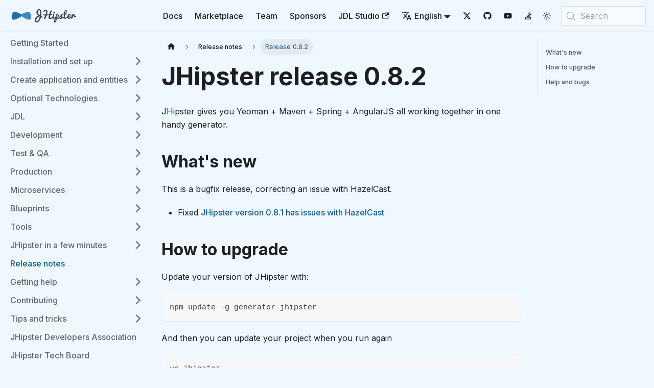

--- FILE ---
content_type: text/html; charset=utf-8
request_url: https://www.jhipster.tech/2014/01/23/jhipster-release-0.8.2.html
body_size: 11854
content:
<!doctype html>
<html lang="en" dir="ltr" class="docs-wrapper plugin-docs plugin-id-default docs-version-current docs-doc-page docs-doc-id-releases/2014-01-23-jhipster-release-0.8.2" data-has-hydrated="false">
<head>
<meta charset="UTF-8">
<meta name="generator" content="Docusaurus v3.9.2">
<title data-rh="true">Release 0.8.2 | JHipster</title><meta data-rh="true" name="viewport" content="width=device-width,initial-scale=1"><meta data-rh="true" name="twitter:card" content="summary_large_image"><meta data-rh="true" property="og:image" content="https://www.jhipster.tech/images/twitter-card.png"><meta data-rh="true" name="twitter:image" content="https://www.jhipster.tech/images/twitter-card.png"><meta data-rh="true" property="og:url" content="https://www.jhipster.tech/2014/01/23/jhipster-release-0.8.2.html"><meta data-rh="true" property="og:locale" content="en"><meta data-rh="true" property="og:locale:alternate" content="jp"><meta data-rh="true" name="docusaurus_locale" content="en"><meta data-rh="true" name="docsearch:language" content="en"><meta data-rh="true" name="author" content="JHipster Team"><meta data-rh="true" name="twitter:site" content="@jhipster"><meta data-rh="true" name="google-site-verification" content="JSA7VC5gSwD5KKbXlxK8F9rXJtC91rKJq0aWhfpBC0k"><meta data-rh="true" name="docusaurus_version" content="current"><meta data-rh="true" name="docusaurus_tag" content="docs-default-current"><meta data-rh="true" name="docsearch:version" content="current"><meta data-rh="true" name="docsearch:docusaurus_tag" content="docs-default-current"><meta data-rh="true" property="og:title" content="Release 0.8.2 | JHipster"><meta data-rh="true" name="description" content="JHipster gives you Yeoman + Maven + Spring + AngularJS all working together in one handy generator."><meta data-rh="true" property="og:description" content="JHipster gives you Yeoman + Maven + Spring + AngularJS all working together in one handy generator."><link data-rh="true" rel="icon" href="/images/favicon.ico"><link data-rh="true" rel="canonical" href="https://www.jhipster.tech/2014/01/23/jhipster-release-0.8.2.html"><link data-rh="true" rel="alternate" href="https://www.jhipster.tech/2014/01/23/jhipster-release-0.8.2.html" hreflang="en"><link data-rh="true" rel="alternate" href="https://www.jhipster.tech/jp/2014/01/23/jhipster-release-0.8.2.html" hreflang="jp"><link data-rh="true" rel="alternate" href="https://www.jhipster.tech/2014/01/23/jhipster-release-0.8.2.html" hreflang="x-default"><link data-rh="true" rel="preconnect" href="https://T3OWTRXITU-dsn.algolia.net" crossorigin="anonymous"><script data-rh="true" type="application/ld+json">{"@context":"https://schema.org","@type":"BreadcrumbList","itemListElement":[{"@type":"ListItem","position":1,"name":"Release notes","item":"https://www.jhipster.tech/releases/"},{"@type":"ListItem","position":2,"name":"Release 0.8.2","item":"https://www.jhipster.tech/2014/01/23/jhipster-release-0.8.2.html"}]}</script><link rel="preconnect" href="https://www.google-analytics.com">
<link rel="preconnect" href="https://www.googletagmanager.com">
<script async src="https://www.googletagmanager.com/gtag/js?id=G-4L9RJVPGJT"></script>
<script>function gtag(){dataLayer.push(arguments)}window.dataLayer=window.dataLayer||[],gtag("js",new Date),gtag("config","G-4L9RJVPGJT",{anonymize_ip:!0})</script>



<link rel="search" type="application/opensearchdescription+xml" title="JHipster" href="/opensearch.xml">


<link rel="preconnect" href="https://fonts.googleapis.com">
<link rel="preconnect" href="https://fonts.gstatic.com" crossorigin>
<link rel="preload" href="https://fonts.googleapis.com/css2?family=Inter:wght@400..900&amp;display=fallback" as="style" onload="this.rel=&#39;stylesheet&#39;">


<script type="application/ld+json">{"@context":"https://schema.org/","@type":"Organization","name":"JHipster","url":"https://www.jhipster.tech","logo":"https://www.jhipster.tech/images/logo/logo.svg","sameAs":["https://x.com/jhipster","https://github.com/jhipster/generator-jhipster"]}</script><link rel="stylesheet" href="/assets/css/styles.748d3096.css">
<script src="/assets/js/runtime~main.7be95992.js" defer="defer"></script>
<script src="/assets/js/main.37b10deb.js" defer="defer"></script>
</head>
<body class="navigation-with-keyboard">
<svg style="display: none;"><defs>
<symbol id="theme-svg-external-link" viewBox="0 0 24 24"><path fill="currentColor" d="M21 13v10h-21v-19h12v2h-10v15h17v-8h2zm3-12h-10.988l4.035 4-6.977 7.07 2.828 2.828 6.977-7.07 4.125 4.172v-11z"/></symbol>
</defs></svg>
<script>!function(){var t=function(){try{return new URLSearchParams(window.location.search).get("docusaurus-theme")}catch(t){}}()||function(){try{return window.localStorage.getItem("theme")}catch(t){}}();document.documentElement.setAttribute("data-theme",t||"light"),document.documentElement.setAttribute("data-theme-choice",t||"light")}(),function(){try{const c=new URLSearchParams(window.location.search).entries();for(var[t,e]of c)if(t.startsWith("docusaurus-data-")){var a=t.replace("docusaurus-data-","data-");document.documentElement.setAttribute(a,e)}}catch(t){}}()</script><div id="__docusaurus"><link rel="preload" as="image" href="/images/logo/logo-light.svg"><link rel="preload" as="image" href="/images/logo/logo-dark.svg"><div role="region" aria-label="Skip to main content"><a class="skipToContent_fXgn" href="#__docusaurus_skipToContent_fallback">Skip to main content</a></div><nav aria-label="Main" class="navbar navbar--fixed-top"><div class="navbar__inner"><div class="navbar__items"><button aria-label="Toggle navigation bar" aria-expanded="false" class="navbar__toggle clean-btn" type="button"><svg width="30" height="30" viewBox="0 0 30 30" aria-hidden="true"><path stroke="currentColor" stroke-linecap="round" stroke-miterlimit="10" stroke-width="2" d="M4 7h22M4 15h22M4 23h22"></path></svg></button><a class="navbar__brand" href="/"><div class="navbar__logo"><img src="/images/logo/logo-light.svg" alt="JHipster Logo" class="themedComponent_mlkZ themedComponent--light_NVdE" height="32" width="140"><img src="/images/logo/logo-dark.svg" alt="JHipster Logo" class="themedComponent_mlkZ themedComponent--dark_xIcU" height="32" width="140"></div></a></div><div class="navbar__items navbar__items--right"><a class="navbar__item navbar__link" href="/getting-started">Docs</a><a class="navbar__item navbar__link" href="/modules/marketplace/">Marketplace</a><a class="navbar__item navbar__link" href="/team/">Team</a><a class="navbar__item navbar__link" href="/sponsors/">Sponsors</a><a href="https://start.jhipster.tech/jdl-studio/" target="_blank" rel="noopener noreferrer" class="navbar__item navbar__link">JDL Studio<svg width="13.5" height="13.5" aria-label="(opens in new tab)" class="iconExternalLink_nPIU"><use href="#theme-svg-external-link"></use></svg></a><div class="navbar__item dropdown dropdown--hoverable dropdown--right"><a href="#" aria-haspopup="true" aria-expanded="false" role="button" class="navbar__link"><svg viewBox="0 0 24 24" width="20" height="20" aria-hidden="true" class="iconLanguage_nlXk"><path fill="currentColor" d="M12.87 15.07l-2.54-2.51.03-.03c1.74-1.94 2.98-4.17 3.71-6.53H17V4h-7V2H8v2H1v1.99h11.17C11.5 7.92 10.44 9.75 9 11.35 8.07 10.32 7.3 9.19 6.69 8h-2c.73 1.63 1.73 3.17 2.98 4.56l-5.09 5.02L4 19l5-5 3.11 3.11.76-2.04zM18.5 10h-2L12 22h2l1.12-3h4.75L21 22h2l-4.5-12zm-2.62 7l1.62-4.33L19.12 17h-3.24z"></path></svg>English</a><ul class="dropdown__menu"><li><a href="/2014/01/23/jhipster-release-0.8.2.html" target="_self" rel="noopener noreferrer" class="dropdown__link dropdown__link--active" lang="en">English</a></li><li><a href="/jp/2014/01/23/jhipster-release-0.8.2.html" target="_self" rel="noopener noreferrer" class="dropdown__link" lang="jp">日本語</a></li></ul></div><ul class="socialLinks_LGM8 socialLinks_RXhx"><li><a href="https://x.com/jhipster" target="_blank" rel="noopener noreferrer" aria-label="X"><svg stroke="currentColor" fill="currentColor" stroke-width="0" viewBox="0 0 512 512" height="1em" width="1em" xmlns="http://www.w3.org/2000/svg"><path d="M389.2 48h70.6L305.6 224.2 487 464H345L233.7 318.6 106.5 464H35.8L200.7 275.5 26.8 48H172.4L272.9 180.9 389.2 48zM364.4 421.8h39.1L151.1 88h-42L364.4 421.8z"></path></svg></a></li><li><a href="https://github.com/jhipster/generator-jhipster" target="_blank" rel="noopener noreferrer" aria-label="GitHub"><svg stroke="currentColor" fill="currentColor" stroke-width="0" viewBox="0 0 496 512" height="1em" width="1em" xmlns="http://www.w3.org/2000/svg"><path d="M165.9 397.4c0 2-2.3 3.6-5.2 3.6-3.3.3-5.6-1.3-5.6-3.6 0-2 2.3-3.6 5.2-3.6 3-.3 5.6 1.3 5.6 3.6zm-31.1-4.5c-.7 2 1.3 4.3 4.3 4.9 2.6 1 5.6 0 6.2-2s-1.3-4.3-4.3-5.2c-2.6-.7-5.5.3-6.2 2.3zm44.2-1.7c-2.9.7-4.9 2.6-4.6 4.9.3 2 2.9 3.3 5.9 2.6 2.9-.7 4.9-2.6 4.6-4.6-.3-1.9-3-3.2-5.9-2.9zM244.8 8C106.1 8 0 113.3 0 252c0 110.9 69.8 205.8 169.5 239.2 12.8 2.3 17.3-5.6 17.3-12.1 0-6.2-.3-40.4-.3-61.4 0 0-70 15-84.7-29.8 0 0-11.4-29.1-27.8-36.6 0 0-22.9-15.7 1.6-15.4 0 0 24.9 2 38.6 25.8 21.9 38.6 58.6 27.5 72.9 20.9 2.3-16 8.8-27.1 16-33.7-55.9-6.2-112.3-14.3-112.3-110.5 0-27.5 7.6-41.3 23.6-58.9-2.6-6.5-11.1-33.3 2.6-67.9 20.9-6.5 69 27 69 27 20-5.6 41.5-8.5 62.8-8.5s42.8 2.9 62.8 8.5c0 0 48.1-33.6 69-27 13.7 34.7 5.2 61.4 2.6 67.9 16 17.7 25.8 31.5 25.8 58.9 0 96.5-58.9 104.2-114.8 110.5 9.2 7.9 17 22.9 17 46.4 0 33.7-.3 75.4-.3 83.6 0 6.5 4.6 14.4 17.3 12.1C428.2 457.8 496 362.9 496 252 496 113.3 383.5 8 244.8 8zM97.2 352.9c-1.3 1-1 3.3.7 5.2 1.6 1.6 3.9 2.3 5.2 1 1.3-1 1-3.3-.7-5.2-1.6-1.6-3.9-2.3-5.2-1zm-10.8-8.1c-.7 1.3.3 2.9 2.3 3.9 1.6 1 3.6.7 4.3-.7.7-1.3-.3-2.9-2.3-3.9-2-.6-3.6-.3-4.3.7zm32.4 35.6c-1.6 1.3-1 4.3 1.3 6.2 2.3 2.3 5.2 2.6 6.5 1 1.3-1.3.7-4.3-1.3-6.2-2.2-2.3-5.2-2.6-6.5-1zm-11.4-14.7c-1.6 1-1.6 3.6 0 5.9 1.6 2.3 4.3 3.3 5.6 2.3 1.6-1.3 1.6-3.9 0-6.2-1.4-2.3-4-3.3-5.6-2z"></path></svg></a></li><li><a href="https://www.youtube.com/c/JHipsterDevelopersAssociation" target="_blank" rel="noopener noreferrer" aria-label="YouTube channel"><svg stroke="currentColor" fill="currentColor" stroke-width="0" viewBox="0 0 576 512" height="1em" width="1em" xmlns="http://www.w3.org/2000/svg"><path d="M549.655 124.083c-6.281-23.65-24.787-42.276-48.284-48.597C458.781 64 288 64 288 64S117.22 64 74.629 75.486c-23.497 6.322-42.003 24.947-48.284 48.597-11.412 42.867-11.412 132.305-11.412 132.305s0 89.438 11.412 132.305c6.281 23.65 24.787 41.5 48.284 47.821C117.22 448 288 448 288 448s170.78 0 213.371-11.486c23.497-6.321 42.003-24.171 48.284-47.821 11.412-42.867 11.412-132.305 11.412-132.305s0-89.438-11.412-132.305zm-317.51 213.508V175.185l142.739 81.205-142.739 81.201z"></path></svg></a></li><li><a href="http://stackoverflow.com/tags/jhipster/info" target="_blank" rel="noopener noreferrer" aria-label="Stackoverflow"><svg stroke="currentColor" fill="currentColor" stroke-width="0" viewBox="0 0 384 512" height="1em" width="1em" xmlns="http://www.w3.org/2000/svg"><path d="M290.7 311L95 269.7 86.8 309l195.7 41zm51-87L188.2 95.7l-25.5 30.8 153.5 128.3zm-31.2 39.7L129.2 179l-16.7 36.5L293.7 300zM262 32l-32 24 119.3 160.3 32-24zm20.5 328h-200v39.7h200zm39.7 80H42.7V320h-40v160h359.5V320h-40z"></path></svg></a></li></ul><div class="toggle_nTvT colorModeToggle_SKOt"><button class="clean-btn toggleButton_gYZh toggleButtonDisabled_zh5C" type="button" disabled="" title="Switch between dark and light mode (currently light mode)" aria-label="Switch between dark and light mode (currently light mode)" aria-live="polite"><svg stroke="currentColor" fill="none" stroke-width="0" viewBox="0 0 15 15" class="toggleIcon_U8RU lightToggleIcon_W4D2" height="1em" width="1em" xmlns="http://www.w3.org/2000/svg"><path fill-rule="evenodd" clip-rule="evenodd" d="M7.5 0C7.77614 0 8 0.223858 8 0.5V2.5C8 2.77614 7.77614 3 7.5 3C7.22386 3 7 2.77614 7 2.5V0.5C7 0.223858 7.22386 0 7.5 0ZM2.1967 2.1967C2.39196 2.00144 2.70854 2.00144 2.90381 2.1967L4.31802 3.61091C4.51328 3.80617 4.51328 4.12276 4.31802 4.31802C4.12276 4.51328 3.80617 4.51328 3.61091 4.31802L2.1967 2.90381C2.00144 2.70854 2.00144 2.39196 2.1967 2.1967ZM0.5 7C0.223858 7 0 7.22386 0 7.5C0 7.77614 0.223858 8 0.5 8H2.5C2.77614 8 3 7.77614 3 7.5C3 7.22386 2.77614 7 2.5 7H0.5ZM2.1967 12.8033C2.00144 12.608 2.00144 12.2915 2.1967 12.0962L3.61091 10.682C3.80617 10.4867 4.12276 10.4867 4.31802 10.682C4.51328 10.8772 4.51328 11.1938 4.31802 11.3891L2.90381 12.8033C2.70854 12.9986 2.39196 12.9986 2.1967 12.8033ZM12.5 7C12.2239 7 12 7.22386 12 7.5C12 7.77614 12.2239 8 12.5 8H14.5C14.7761 8 15 7.77614 15 7.5C15 7.22386 14.7761 7 14.5 7H12.5ZM10.682 4.31802C10.4867 4.12276 10.4867 3.80617 10.682 3.61091L12.0962 2.1967C12.2915 2.00144 12.608 2.00144 12.8033 2.1967C12.9986 2.39196 12.9986 2.70854 12.8033 2.90381L11.3891 4.31802C11.1938 4.51328 10.8772 4.51328 10.682 4.31802ZM8 12.5C8 12.2239 7.77614 12 7.5 12C7.22386 12 7 12.2239 7 12.5V14.5C7 14.7761 7.22386 15 7.5 15C7.77614 15 8 14.7761 8 14.5V12.5ZM10.682 10.682C10.8772 10.4867 11.1938 10.4867 11.3891 10.682L12.8033 12.0962C12.9986 12.2915 12.9986 12.608 12.8033 12.8033C12.608 12.9986 12.2915 12.9986 12.0962 12.8033L10.682 11.3891C10.4867 11.1938 10.4867 10.8772 10.682 10.682ZM5.5 7.5C5.5 6.39543 6.39543 5.5 7.5 5.5C8.60457 5.5 9.5 6.39543 9.5 7.5C9.5 8.60457 8.60457 9.5 7.5 9.5C6.39543 9.5 5.5 8.60457 5.5 7.5ZM7.5 4.5C5.84315 4.5 4.5 5.84315 4.5 7.5C4.5 9.15685 5.84315 10.5 7.5 10.5C9.15685 10.5 10.5 9.15685 10.5 7.5C10.5 5.84315 9.15685 4.5 7.5 4.5Z" fill="currentColor"></path></svg><svg stroke="currentColor" fill="none" stroke-width="0" viewBox="0 0 15 15" class="toggleIcon_U8RU darkToggleIcon_vNJO" height="1em" width="1em" xmlns="http://www.w3.org/2000/svg"><path fill-rule="evenodd" clip-rule="evenodd" d="M2.89998 0.499976C2.89998 0.279062 2.72089 0.0999756 2.49998 0.0999756C2.27906 0.0999756 2.09998 0.279062 2.09998 0.499976V1.09998H1.49998C1.27906 1.09998 1.09998 1.27906 1.09998 1.49998C1.09998 1.72089 1.27906 1.89998 1.49998 1.89998H2.09998V2.49998C2.09998 2.72089 2.27906 2.89998 2.49998 2.89998C2.72089 2.89998 2.89998 2.72089 2.89998 2.49998V1.89998H3.49998C3.72089 1.89998 3.89998 1.72089 3.89998 1.49998C3.89998 1.27906 3.72089 1.09998 3.49998 1.09998H2.89998V0.499976ZM5.89998 3.49998C5.89998 3.27906 5.72089 3.09998 5.49998 3.09998C5.27906 3.09998 5.09998 3.27906 5.09998 3.49998V4.09998H4.49998C4.27906 4.09998 4.09998 4.27906 4.09998 4.49998C4.09998 4.72089 4.27906 4.89998 4.49998 4.89998H5.09998V5.49998C5.09998 5.72089 5.27906 5.89998 5.49998 5.89998C5.72089 5.89998 5.89998 5.72089 5.89998 5.49998V4.89998H6.49998C6.72089 4.89998 6.89998 4.72089 6.89998 4.49998C6.89998 4.27906 6.72089 4.09998 6.49998 4.09998H5.89998V3.49998ZM1.89998 6.49998C1.89998 6.27906 1.72089 6.09998 1.49998 6.09998C1.27906 6.09998 1.09998 6.27906 1.09998 6.49998V7.09998H0.499976C0.279062 7.09998 0.0999756 7.27906 0.0999756 7.49998C0.0999756 7.72089 0.279062 7.89998 0.499976 7.89998H1.09998V8.49998C1.09998 8.72089 1.27906 8.89997 1.49998 8.89997C1.72089 8.89997 1.89998 8.72089 1.89998 8.49998V7.89998H2.49998C2.72089 7.89998 2.89998 7.72089 2.89998 7.49998C2.89998 7.27906 2.72089 7.09998 2.49998 7.09998H1.89998V6.49998ZM8.54406 0.98184L8.24618 0.941586C8.03275 0.917676 7.90692 1.1655 8.02936 1.34194C8.17013 1.54479 8.29981 1.75592 8.41754 1.97445C8.91878 2.90485 9.20322 3.96932 9.20322 5.10022C9.20322 8.37201 6.82247 11.0878 3.69887 11.6097C3.45736 11.65 3.20988 11.6772 2.96008 11.6906C2.74563 11.702 2.62729 11.9535 2.77721 12.1072C2.84551 12.1773 2.91535 12.2458 2.98667 12.3128L3.05883 12.3795L3.31883 12.6045L3.50684 12.7532L3.62796 12.8433L3.81491 12.9742L3.99079 13.089C4.11175 13.1651 4.23536 13.2375 4.36157 13.3059L4.62496 13.4412L4.88553 13.5607L5.18837 13.6828L5.43169 13.7686C5.56564 13.8128 5.70149 13.8529 5.83857 13.8885C5.94262 13.9155 6.04767 13.9401 6.15405 13.9622C6.27993 13.9883 6.40713 14.0109 6.53544 14.0298L6.85241 14.0685L7.11934 14.0892C7.24637 14.0965 7.37436 14.1002 7.50322 14.1002C11.1483 14.1002 14.1032 11.1453 14.1032 7.50023C14.1032 7.25044 14.0893 7.00389 14.0623 6.76131L14.0255 6.48407C13.991 6.26083 13.9453 6.04129 13.8891 5.82642C13.8213 5.56709 13.7382 5.31398 13.6409 5.06881L13.5279 4.80132L13.4507 4.63542L13.3766 4.48666C13.2178 4.17773 13.0353 3.88295 12.8312 3.60423L12.6782 3.40352L12.4793 3.16432L12.3157 2.98361L12.1961 2.85951L12.0355 2.70246L11.8134 2.50184L11.4925 2.24191L11.2483 2.06498L10.9562 1.87446L10.6346 1.68894L10.3073 1.52378L10.1938 1.47176L9.95488 1.3706L9.67791 1.2669L9.42566 1.1846L9.10075 1.09489L8.83599 1.03486L8.54406 0.98184ZM10.4032 5.30023C10.4032 4.27588 10.2002 3.29829 9.83244 2.40604C11.7623 3.28995 13.1032 5.23862 13.1032 7.50023C13.1032 10.593 10.596 13.1002 7.50322 13.1002C6.63646 13.1002 5.81597 12.9036 5.08355 12.5522C6.5419 12.0941 7.81081 11.2082 8.74322 10.0416C8.87963 10.2284 9.10028 10.3497 9.34928 10.3497C9.76349 10.3497 10.0993 10.0139 10.0993 9.59971C10.0993 9.24256 9.84965 8.94373 9.51535 8.86816C9.57741 8.75165 9.63653 8.63334 9.6926 8.51332C9.88358 8.63163 10.1088 8.69993 10.35 8.69993C11.0403 8.69993 11.6 8.14028 11.6 7.44993C11.6 6.75976 11.0406 6.20024 10.3505 6.19993C10.3853 5.90487 10.4032 5.60464 10.4032 5.30023Z" fill="currentColor"></path></svg></button></div><div class="navbarSearchContainer_qtpJ"><button type="button" class="DocSearch DocSearch-Button" aria-label="Search (Meta+k)" aria-keyshortcuts="Meta+k"><span class="DocSearch-Button-Container"><svg width="20" height="20" class="DocSearch-Search-Icon" viewBox="0 0 24 24" aria-hidden="true"><circle cx="11" cy="11" r="8" stroke="currentColor" fill="none" stroke-width="1.4"></circle><path d="m21 21-4.3-4.3" stroke="currentColor" fill="none" stroke-linecap="round" stroke-linejoin="round"></path></svg><span class="DocSearch-Button-Placeholder">Search</span></span><span class="DocSearch-Button-Keys"></span></button></div></div></div><div role="presentation" class="navbar-sidebar__backdrop"></div></nav><div id="__docusaurus_skipToContent_fallback" class="theme-layout-main main-wrapper mainWrapper_z2l0"><div class="docsWrapper_hBAB"><button aria-label="Scroll back to top" class="clean-btn theme-back-to-top-button backToTopButton_sjWU" type="button"></button><div class="docRoot_UBD9"><aside class="theme-doc-sidebar-container docSidebarContainer_YfHR"><div class="sidebarViewport_aRkj"><div class="sidebar_njMd"><nav aria-label="Docs sidebar" class="menu thin-scrollbar menu_SIkG"><ul class="theme-doc-sidebar-menu menu__list"><li class="theme-doc-sidebar-item-link theme-doc-sidebar-item-link-level-1 menu__list-item"><a class="menu__link" href="/getting-started"><span title="Getting Started" class="linkLabel_WmDU">Getting Started</span></a></li><li class="theme-doc-sidebar-item-category theme-doc-sidebar-item-category-level-1 menu__list-item menu__list-item--collapsed"><div class="menu__list-item-collapsible"><a class="categoryLink_byQd menu__link menu__link--sublist menu__link--sublist-caret" role="button" aria-expanded="false" href="/installation/"><span title="Installation and set up" class="categoryLinkLabel_W154">Installation and set up</span></a></div></li><li class="theme-doc-sidebar-item-category theme-doc-sidebar-item-category-level-1 menu__list-item menu__list-item--collapsed"><div class="menu__list-item-collapsible"><a class="categoryLink_byQd menu__link menu__link--sublist menu__link--sublist-caret" role="button" aria-expanded="false" href="/creating-an-app/"><span title="Create application and entities" class="categoryLinkLabel_W154">Create application and entities</span></a></div></li><li class="theme-doc-sidebar-item-category theme-doc-sidebar-item-category-level-1 menu__list-item menu__list-item--collapsed"><div class="menu__list-item-collapsible"><a class="categoryLink_byQd menu__link menu__link--sublist menu__link--sublist-caret" role="button" aria-expanded="false" href="/security/"><span title="Optional Technologies" class="categoryLinkLabel_W154">Optional Technologies</span></a></div></li><li class="theme-doc-sidebar-item-category theme-doc-sidebar-item-category-level-1 menu__list-item menu__list-item--collapsed"><div class="menu__list-item-collapsible"><a class="categoryLink_byQd menu__link menu__link--sublist menu__link--sublist-caret" role="button" aria-expanded="false" href="/jdl/intro"><span title="JDL" class="categoryLinkLabel_W154">JDL</span></a></div></li><li class="theme-doc-sidebar-item-category theme-doc-sidebar-item-category-level-1 menu__list-item menu__list-item--collapsed"><div class="menu__list-item-collapsible"><a class="categoryLink_byQd menu__link menu__link--sublist menu__link--sublist-caret" role="button" aria-expanded="false" href="/development/"><span title="Development" class="categoryLinkLabel_W154">Development</span></a></div></li><li class="theme-doc-sidebar-item-category theme-doc-sidebar-item-category-level-1 menu__list-item menu__list-item--collapsed"><div class="menu__list-item-collapsible"><a class="categoryLink_byQd menu__link menu__link--sublist menu__link--sublist-caret" role="button" aria-expanded="false" href="/running-tests/"><span title="Test &amp; QA" class="categoryLinkLabel_W154">Test &amp; QA</span></a></div></li><li class="theme-doc-sidebar-item-category theme-doc-sidebar-item-category-level-1 menu__list-item menu__list-item--collapsed"><div class="menu__list-item-collapsible"><a class="categoryLink_byQd menu__link menu__link--sublist menu__link--sublist-caret" role="button" aria-expanded="false" href="/production/"><span title="Production" class="categoryLinkLabel_W154">Production</span></a></div></li><li class="theme-doc-sidebar-item-category theme-doc-sidebar-item-category-level-1 menu__list-item menu__list-item--collapsed"><div class="menu__list-item-collapsible"><a class="categoryLink_byQd menu__link menu__link--sublist menu__link--sublist-caret" role="button" aria-expanded="false" href="/microservices-architecture/"><span title="Microservices" class="categoryLinkLabel_W154">Microservices</span></a></div></li><li class="theme-doc-sidebar-item-category theme-doc-sidebar-item-category-level-1 menu__list-item menu__list-item--collapsed"><div class="menu__list-item-collapsible"><a class="categoryLink_byQd menu__link menu__link--sublist menu__link--sublist-caret" role="button" aria-expanded="false" href="/modules/official-blueprints/"><span title="Blueprints" class="categoryLinkLabel_W154">Blueprints</span></a></div></li><li class="theme-doc-sidebar-item-category theme-doc-sidebar-item-category-level-1 menu__list-item menu__list-item--collapsed"><div class="menu__list-item-collapsible"><a href="https://start.jhipster.tech/jdl-studio/" target="_blank" rel="noopener noreferrer" class="categoryLink_byQd menu__link menu__link--sublist menu__link--sublist-caret" role="button" aria-expanded="false"><span title="Tools" class="categoryLinkLabel_W154">Tools</span></a></div></li><li class="theme-doc-sidebar-item-category theme-doc-sidebar-item-category-level-1 menu__list-item menu__list-item--collapsed"><div class="menu__list-item-collapsible"><a class="categoryLink_byQd menu__link menu__link--sublist menu__link--sublist-caret" role="button" aria-expanded="false" href="/tech-stack/"><span title="JHipster in a few minutes" class="categoryLinkLabel_W154">JHipster in a few minutes</span></a></div></li><li class="theme-doc-sidebar-item-category theme-doc-sidebar-item-category-level-1 menu__list-item"><div class="menu__list-item-collapsible"><a class="categoryLink_byQd menu__link menu__link--active" href="/releases/"><span title="Release notes" class="categoryLinkLabel_W154">Release notes</span></a></div><ul class="menu__list"><li class="theme-doc-sidebar-item-link theme-doc-sidebar-item-link-level-2 menu__list-item hidden"><a class="menu__link" tabindex="0" href="/2013/11/29/jhipster-release-0.0.28.html"><span title="Release 0.0.28" class="linkLabel_WmDU">Release 0.0.28</span></a></li><li class="theme-doc-sidebar-item-link theme-doc-sidebar-item-link-level-2 menu__list-item hidden"><a class="menu__link" tabindex="0" href="/2013/11/30/jhipster-release-0.1.0.html"><span title="Release 0.1.0" class="linkLabel_WmDU">Release 0.1.0</span></a></li><li class="theme-doc-sidebar-item-link theme-doc-sidebar-item-link-level-2 menu__list-item hidden"><a class="menu__link" tabindex="0" href="/2013/12/03/jhipster-release-0.2.0.html"><span title="Release 0.2.0" class="linkLabel_WmDU">Release 0.2.0</span></a></li><li class="theme-doc-sidebar-item-link theme-doc-sidebar-item-link-level-2 menu__list-item hidden"><a class="menu__link" tabindex="0" href="/2013/12/05/jhipster-release-0.2.1.html"><span title="Release 0.2.1" class="linkLabel_WmDU">Release 0.2.1</span></a></li><li class="theme-doc-sidebar-item-link theme-doc-sidebar-item-link-level-2 menu__list-item hidden"><a class="menu__link" tabindex="0" href="/2013/12/06/jhipster-release-0.3.0.html"><span title="Release 0.3.0" class="linkLabel_WmDU">Release 0.3.0</span></a></li><li class="theme-doc-sidebar-item-link theme-doc-sidebar-item-link-level-2 menu__list-item hidden"><a class="menu__link" tabindex="0" href="/2013/12/07/jhipster-release-0.3.1.html"><span title="Release 0.3.1" class="linkLabel_WmDU">Release 0.3.1</span></a></li><li class="theme-doc-sidebar-item-link theme-doc-sidebar-item-link-level-2 menu__list-item hidden"><a class="menu__link" tabindex="0" href="/2013/12/15/jhipster-release-0.4.0.html"><span title="Release 0.4.0" class="linkLabel_WmDU">Release 0.4.0</span></a></li><li class="theme-doc-sidebar-item-link theme-doc-sidebar-item-link-level-2 menu__list-item hidden"><a class="menu__link" tabindex="0" href="/2013/12/17/jhipster-release-0.5.0.html"><span title="Release 0.5.0" class="linkLabel_WmDU">Release 0.5.0</span></a></li><li class="theme-doc-sidebar-item-link theme-doc-sidebar-item-link-level-2 menu__list-item hidden"><a class="menu__link" tabindex="0" href="/2013/12/21/jhipster-release-0.5.1.html"><span title="Release 0.5.1" class="linkLabel_WmDU">Release 0.5.1</span></a></li><li class="theme-doc-sidebar-item-link theme-doc-sidebar-item-link-level-2 menu__list-item hidden"><a class="menu__link" tabindex="0" href="/2013/12/21/jhipster-release-0.5.2.html"><span title="Release 0.5.2" class="linkLabel_WmDU">Release 0.5.2</span></a></li><li class="theme-doc-sidebar-item-link theme-doc-sidebar-item-link-level-2 menu__list-item hidden"><a class="menu__link" tabindex="0" href="/2013/12/23/jhipster-release-0.6.0.html"><span title="Release 0.6.0" class="linkLabel_WmDU">Release 0.6.0</span></a></li><li class="theme-doc-sidebar-item-link theme-doc-sidebar-item-link-level-2 menu__list-item hidden"><a class="menu__link" tabindex="0" href="/2013/12/28/jhipster-release-0.6.1.html"><span title="Release 0.6.1" class="linkLabel_WmDU">Release 0.6.1</span></a></li><li class="theme-doc-sidebar-item-link theme-doc-sidebar-item-link-level-2 menu__list-item hidden"><a class="menu__link" tabindex="0" href="/2014/01/08/jhipster-release-0.6.2.html"><span title="Release 0.6.2" class="linkLabel_WmDU">Release 0.6.2</span></a></li><li class="theme-doc-sidebar-item-link theme-doc-sidebar-item-link-level-2 menu__list-item hidden"><a class="menu__link" tabindex="0" href="/2014/01/13/jhipster-release-0.7.0.html"><span title="Release 0.7.0" class="linkLabel_WmDU">Release 0.7.0</span></a></li><li class="theme-doc-sidebar-item-link theme-doc-sidebar-item-link-level-2 menu__list-item hidden"><a class="menu__link" tabindex="0" href="/2014/01/14/jhipster-release-0.7.1.html"><span title="Release 0.7.1" class="linkLabel_WmDU">Release 0.7.1</span></a></li><li class="theme-doc-sidebar-item-link theme-doc-sidebar-item-link-level-2 menu__list-item hidden"><a class="menu__link" tabindex="0" href="/2014/01/23/jhipster-release-0.8.0.html"><span title="Release 0.8.0" class="linkLabel_WmDU">Release 0.8.0</span></a></li><li class="theme-doc-sidebar-item-link theme-doc-sidebar-item-link-level-2 menu__list-item hidden"><a class="menu__link" tabindex="0" href="/2014/01/23/jhipster-release-0.8.1.html"><span title="Release 0.8.1" class="linkLabel_WmDU">Release 0.8.1</span></a></li><li class="theme-doc-sidebar-item-link theme-doc-sidebar-item-link-level-2 menu__list-item hidden"><a class="menu__link menu__link--active" aria-current="page" tabindex="0" href="/2014/01/23/jhipster-release-0.8.2.html"><span title="Release 0.8.2" class="linkLabel_WmDU">Release 0.8.2</span></a></li><li class="theme-doc-sidebar-item-link theme-doc-sidebar-item-link-level-2 menu__list-item hidden"><a class="menu__link" tabindex="0" href="/2014/01/29/jhipster-release-0.8.3.html"><span title="Release 0.8.3" class="linkLabel_WmDU">Release 0.8.3</span></a></li><li class="theme-doc-sidebar-item-link theme-doc-sidebar-item-link-level-2 menu__list-item hidden"><a class="menu__link" tabindex="0" href="/2014/01/31/jhipster-release-0.8.4.html"><span title="Release 0.8.4" class="linkLabel_WmDU">Release 0.8.4</span></a></li><li class="theme-doc-sidebar-item-link theme-doc-sidebar-item-link-level-2 menu__list-item hidden"><a class="menu__link" tabindex="0" href="/2014/02/07/jhipster-release-0.9.0.html"><span title="Release 0.9.0" class="linkLabel_WmDU">Release 0.9.0</span></a></li><li class="theme-doc-sidebar-item-link theme-doc-sidebar-item-link-level-2 menu__list-item hidden"><a class="menu__link" tabindex="0" href="/2014/02/13/jhipster-release-0.9.1.html"><span title="Release 0.9.1" class="linkLabel_WmDU">Release 0.9.1</span></a></li><li class="theme-doc-sidebar-item-link theme-doc-sidebar-item-link-level-2 menu__list-item hidden"><a class="menu__link" tabindex="0" href="/2014/02/14/jhipster-release-0.9.2.html"><span title="Release 0.9.2" class="linkLabel_WmDU">Release 0.9.2</span></a></li><li class="theme-doc-sidebar-item-link theme-doc-sidebar-item-link-level-2 menu__list-item hidden"><a class="menu__link" tabindex="0" href="/2014/02/16/jhipster-release-0.9.3.html"><span title="Release 0.9.3" class="linkLabel_WmDU">Release 0.9.3</span></a></li><li class="theme-doc-sidebar-item-link theme-doc-sidebar-item-link-level-2 menu__list-item hidden"><a class="menu__link" tabindex="0" href="/2014/02/18/jhipster-release-0.10.0.html"><span title="Release 0.10.0" class="linkLabel_WmDU">Release 0.10.0</span></a></li><li class="theme-doc-sidebar-item-link theme-doc-sidebar-item-link-level-2 menu__list-item hidden"><a class="menu__link" tabindex="0" href="/2014/02/19/jhipster-release-0.10.1.html"><span title="Release 0.10.1" class="linkLabel_WmDU">Release 0.10.1</span></a></li><li class="theme-doc-sidebar-item-link theme-doc-sidebar-item-link-level-2 menu__list-item hidden"><a class="menu__link" tabindex="0" href="/2014/02/19/jhipster-release-0.11.0.html"><span title="Release 0.11.0" class="linkLabel_WmDU">Release 0.11.0</span></a></li><li class="theme-doc-sidebar-item-link theme-doc-sidebar-item-link-level-2 menu__list-item hidden"><a class="menu__link" tabindex="0" href="/2014/03/27/jhipster-release-0.12.0.html"><span title="Release 0.12.0" class="linkLabel_WmDU">Release 0.12.0</span></a></li><li class="theme-doc-sidebar-item-link theme-doc-sidebar-item-link-level-2 menu__list-item hidden"><a class="menu__link" tabindex="0" href="/2014/04/01/jhipster-release-2.0.0.html"><span title="Release 2.0.0 (April Fools 2014)" class="linkLabel_WmDU">Release 2.0.0 (April Fools 2014)</span></a></li><li class="theme-doc-sidebar-item-link theme-doc-sidebar-item-link-level-2 menu__list-item hidden"><a class="menu__link" tabindex="0" href="/2014/04/10/jhipster-release-0.13.0.html"><span title="Release 0.13.0" class="linkLabel_WmDU">Release 0.13.0</span></a></li><li class="theme-doc-sidebar-item-link theme-doc-sidebar-item-link-level-2 menu__list-item hidden"><a class="menu__link" tabindex="0" href="/2014/05/18/jhipster-release-0.14.0.html"><span title="Release 0.14.0" class="linkLabel_WmDU">Release 0.14.0</span></a></li><li class="theme-doc-sidebar-item-link theme-doc-sidebar-item-link-level-2 menu__list-item hidden"><a class="menu__link" tabindex="0" href="/2014/05/26/jhipster-release-0.15.0.html"><span title="Release 0.15.0" class="linkLabel_WmDU">Release 0.15.0</span></a></li><li class="theme-doc-sidebar-item-link theme-doc-sidebar-item-link-level-2 menu__list-item hidden"><a class="menu__link" tabindex="0" href="/2014/06/02/jhipster-release-0.16.0.html"><span title="Release 0.16.0" class="linkLabel_WmDU">Release 0.16.0</span></a></li><li class="theme-doc-sidebar-item-link theme-doc-sidebar-item-link-level-2 menu__list-item hidden"><a class="menu__link" tabindex="0" href="/2014/06/23/jhipster-release-0.17.0.html"><span title="Release 0.17.0" class="linkLabel_WmDU">Release 0.17.0</span></a></li><li class="theme-doc-sidebar-item-link theme-doc-sidebar-item-link-level-2 menu__list-item hidden"><a class="menu__link" tabindex="0" href="/2014/07/01/jhipster-release-0.17.1.html"><span title="Release 0.17.1" class="linkLabel_WmDU">Release 0.17.1</span></a></li><li class="theme-doc-sidebar-item-link theme-doc-sidebar-item-link-level-2 menu__list-item hidden"><a class="menu__link" tabindex="0" href="/2014/07/01/jhipster-release-0.17.2.html"><span title="Release 0.17.2" class="linkLabel_WmDU">Release 0.17.2</span></a></li><li class="theme-doc-sidebar-item-link theme-doc-sidebar-item-link-level-2 menu__list-item hidden"><a class="menu__link" tabindex="0" href="/2014/07/23/jhipster-release-0.18.0.html"><span title="Release 0.18.0" class="linkLabel_WmDU">Release 0.18.0</span></a></li><li class="theme-doc-sidebar-item-link theme-doc-sidebar-item-link-level-2 menu__list-item hidden"><a class="menu__link" tabindex="0" href="/2014/07/24/jhipster-release-0.18.1.html"><span title="Release 0.18.1" class="linkLabel_WmDU">Release 0.18.1</span></a></li><li class="theme-doc-sidebar-item-link theme-doc-sidebar-item-link-level-2 menu__list-item hidden"><a class="menu__link" tabindex="0" href="/2014/09/01/jhipster-release-1.0.0.html"><span title="Release 1.0.0" class="linkLabel_WmDU">Release 1.0.0</span></a></li><li class="theme-doc-sidebar-item-link theme-doc-sidebar-item-link-level-2 menu__list-item hidden"><a class="menu__link" tabindex="0" href="/2014/09/08/jhipster-release-1.1.0.html"><span title="Release 1.1.0" class="linkLabel_WmDU">Release 1.1.0</span></a></li><li class="theme-doc-sidebar-item-link theme-doc-sidebar-item-link-level-2 menu__list-item hidden"><a class="menu__link" tabindex="0" href="/2014/09/10/jhipster-release-1.1.1.html"><span title="Release 1.1.1" class="linkLabel_WmDU">Release 1.1.1</span></a></li><li class="theme-doc-sidebar-item-link theme-doc-sidebar-item-link-level-2 menu__list-item hidden"><a class="menu__link" tabindex="0" href="/2014/09/21/jhipster-release-1.2.0.html"><span title="Release 1.2.0" class="linkLabel_WmDU">Release 1.2.0</span></a></li><li class="theme-doc-sidebar-item-link theme-doc-sidebar-item-link-level-2 menu__list-item hidden"><a class="menu__link" tabindex="0" href="/2014/09/29/jhipster-release-1.2.1.html"><span title="Release 1.2.1" class="linkLabel_WmDU">Release 1.2.1</span></a></li><li class="theme-doc-sidebar-item-link theme-doc-sidebar-item-link-level-2 menu__list-item hidden"><a class="menu__link" tabindex="0" href="/2014/10/02/jhipster-release-1.2.2.html"><span title="Release 1.2.2" class="linkLabel_WmDU">Release 1.2.2</span></a></li><li class="theme-doc-sidebar-item-link theme-doc-sidebar-item-link-level-2 menu__list-item hidden"><a class="menu__link" tabindex="0" href="/2014/10/07/jhipster-release-1.3.0.html"><span title="Release 1.3.0" class="linkLabel_WmDU">Release 1.3.0</span></a></li><li class="theme-doc-sidebar-item-link theme-doc-sidebar-item-link-level-2 menu__list-item hidden"><a class="menu__link" tabindex="0" href="/2014/10/13/jhipster-release-1.4.0.html"><span title="Release 1.4.0" class="linkLabel_WmDU">Release 1.4.0</span></a></li><li class="theme-doc-sidebar-item-link theme-doc-sidebar-item-link-level-2 menu__list-item hidden"><a class="menu__link" tabindex="0" href="/2014/10/29/jhipster-release-1.5.0.html"><span title="Release 1.5.0" class="linkLabel_WmDU">Release 1.5.0</span></a></li><li class="theme-doc-sidebar-item-link theme-doc-sidebar-item-link-level-2 menu__list-item hidden"><a class="menu__link" tabindex="0" href="/2014/10/31/jhipster-release-1.6.0.html"><span title="Release 1.6.0" class="linkLabel_WmDU">Release 1.6.0</span></a></li><li class="theme-doc-sidebar-item-link theme-doc-sidebar-item-link-level-2 menu__list-item hidden"><a class="menu__link" tabindex="0" href="/2014/11/05/jhipster-release-1.7.0.html"><span title="Release 1.7.0" class="linkLabel_WmDU">Release 1.7.0</span></a></li><li class="theme-doc-sidebar-item-link theme-doc-sidebar-item-link-level-2 menu__list-item hidden"><a class="menu__link" tabindex="0" href="/2014/11/06/jhipster-release-1.7.1.html"><span title="Release 1.7.1" class="linkLabel_WmDU">Release 1.7.1</span></a></li><li class="theme-doc-sidebar-item-link theme-doc-sidebar-item-link-level-2 menu__list-item hidden"><a class="menu__link" tabindex="0" href="/2014/11/09/jhipster-release-1.8.0.html"><span title="Release 1.8.0" class="linkLabel_WmDU">Release 1.8.0</span></a></li><li class="theme-doc-sidebar-item-link theme-doc-sidebar-item-link-level-2 menu__list-item hidden"><a class="menu__link" tabindex="0" href="/2014/11/10/jhipster-release-1.8.1.html"><span title="Release 1.8.1" class="linkLabel_WmDU">Release 1.8.1</span></a></li><li class="theme-doc-sidebar-item-link theme-doc-sidebar-item-link-level-2 menu__list-item hidden"><a class="menu__link" tabindex="0" href="/2014/11/14/jhipster-release-1.9.0.html"><span title="Release 1.9.0" class="linkLabel_WmDU">Release 1.9.0</span></a></li><li class="theme-doc-sidebar-item-link theme-doc-sidebar-item-link-level-2 menu__list-item hidden"><a class="menu__link" tabindex="0" href="/2014/11/26/jhipster-release-1.10.0.html"><span title="Release 1.10.0" class="linkLabel_WmDU">Release 1.10.0</span></a></li><li class="theme-doc-sidebar-item-link theme-doc-sidebar-item-link-level-2 menu__list-item hidden"><a class="menu__link" tabindex="0" href="/2014/11/26/jhipster-release-1.10.1.html"><span title="Release 1.10.1" class="linkLabel_WmDU">Release 1.10.1</span></a></li><li class="theme-doc-sidebar-item-link theme-doc-sidebar-item-link-level-2 menu__list-item hidden"><a class="menu__link" tabindex="0" href="/2014/12/11/jhipster-release-1.10.2.html"><span title="Release 1.10.2" class="linkLabel_WmDU">Release 1.10.2</span></a></li><li class="theme-doc-sidebar-item-link theme-doc-sidebar-item-link-level-2 menu__list-item hidden"><a class="menu__link" tabindex="0" href="/2015/01/09/jhipster-release-2.0.0.html"><span title="Release 2.0.0" class="linkLabel_WmDU">Release 2.0.0</span></a></li><li class="theme-doc-sidebar-item-link theme-doc-sidebar-item-link-level-2 menu__list-item hidden"><a class="menu__link" tabindex="0" href="/2015/01/30/jhipster-release-2.1.0.html"><span title="Release 2.1.0" class="linkLabel_WmDU">Release 2.1.0</span></a></li><li class="theme-doc-sidebar-item-link theme-doc-sidebar-item-link-level-2 menu__list-item hidden"><a class="menu__link" tabindex="0" href="/2015/01/31/jhipster-release-2.1.1.html"><span title="Release 2.1.1" class="linkLabel_WmDU">Release 2.1.1</span></a></li><li class="theme-doc-sidebar-item-link theme-doc-sidebar-item-link-level-2 menu__list-item hidden"><a class="menu__link" tabindex="0" href="/2015/01/31/jhipster-release-2.2.0.html"><span title="Release 2.2.0" class="linkLabel_WmDU">Release 2.2.0</span></a></li><li class="theme-doc-sidebar-item-link theme-doc-sidebar-item-link-level-2 menu__list-item hidden"><a class="menu__link" tabindex="0" href="/2015/02/18/jhipster-release-2.3.0.html"><span title="Release 2.3.0" class="linkLabel_WmDU">Release 2.3.0</span></a></li><li class="theme-doc-sidebar-item-link theme-doc-sidebar-item-link-level-2 menu__list-item hidden"><a class="menu__link" tabindex="0" href="/2015/02/24/jhipster-release-2.4.0.html"><span title="Release 2.4.0" class="linkLabel_WmDU">Release 2.4.0</span></a></li><li class="theme-doc-sidebar-item-link theme-doc-sidebar-item-link-level-2 menu__list-item hidden"><a class="menu__link" tabindex="0" href="/2015/03/01/jhipster-release-2.5.0.html"><span title="Release 2.5.0" class="linkLabel_WmDU">Release 2.5.0</span></a></li><li class="theme-doc-sidebar-item-link theme-doc-sidebar-item-link-level-2 menu__list-item hidden"><a class="menu__link" tabindex="0" href="/2015/03/03/jhipster-release-2.5.1.html"><span title="Release 2.5.1" class="linkLabel_WmDU">Release 2.5.1</span></a></li><li class="theme-doc-sidebar-item-link theme-doc-sidebar-item-link-level-2 menu__list-item hidden"><a class="menu__link" tabindex="0" href="/2015/03/06/jhipster-release-2.5.2.html"><span title="Release 2.5.2" class="linkLabel_WmDU">Release 2.5.2</span></a></li><li class="theme-doc-sidebar-item-link theme-doc-sidebar-item-link-level-2 menu__list-item hidden"><a class="menu__link" tabindex="0" href="/2015/03/08/jhipster-release-2.6.0.html"><span title="Release 2.6.0" class="linkLabel_WmDU">Release 2.6.0</span></a></li><li class="theme-doc-sidebar-item-link theme-doc-sidebar-item-link-level-2 menu__list-item hidden"><a class="menu__link" tabindex="0" href="/2015/04/01/jhipster-enterprise-edition.html"><span title="Enterprise Edition (April Fools 2015)" class="linkLabel_WmDU">Enterprise Edition (April Fools 2015)</span></a></li><li class="theme-doc-sidebar-item-link theme-doc-sidebar-item-link-level-2 menu__list-item hidden"><a class="menu__link" tabindex="0" href="/2015/04/03/jhipster-release-2.7.0.html"><span title="Release 2.7.0" class="linkLabel_WmDU">Release 2.7.0</span></a></li><li class="theme-doc-sidebar-item-link theme-doc-sidebar-item-link-level-2 menu__list-item hidden"><a class="menu__link" tabindex="0" href="/2015/04/20/jhipster-release-2.8.0.html"><span title="Release 2.8.0" class="linkLabel_WmDU">Release 2.8.0</span></a></li><li class="theme-doc-sidebar-item-link theme-doc-sidebar-item-link-level-2 menu__list-item hidden"><a class="menu__link" tabindex="0" href="/2015/04/24/jhipster-release-2.9.0.html"><span title="Release 2.9.0" class="linkLabel_WmDU">Release 2.9.0</span></a></li><li class="theme-doc-sidebar-item-link theme-doc-sidebar-item-link-level-2 menu__list-item hidden"><a class="menu__link" tabindex="0" href="/2015/04/29/jhipster-release-2.9.1.html"><span title="Release 2.9.1" class="linkLabel_WmDU">Release 2.9.1</span></a></li><li class="theme-doc-sidebar-item-link theme-doc-sidebar-item-link-level-2 menu__list-item hidden"><a class="menu__link" tabindex="0" href="/2015/04/29/jhipster-release-2.9.2.html"><span title="Release 2.9.2" class="linkLabel_WmDU">Release 2.9.2</span></a></li><li class="theme-doc-sidebar-item-link theme-doc-sidebar-item-link-level-2 menu__list-item hidden"><a class="menu__link" tabindex="0" href="/2015/05/07/jhipster-release-2.10.0.html"><span title="Release 2.10.0" class="linkLabel_WmDU">Release 2.10.0</span></a></li><li class="theme-doc-sidebar-item-link theme-doc-sidebar-item-link-level-2 menu__list-item hidden"><a class="menu__link" tabindex="0" href="/2015/05/07/jhipster-release-2.10.1.html"><span title="Release 2.10.1" class="linkLabel_WmDU">Release 2.10.1</span></a></li><li class="theme-doc-sidebar-item-link theme-doc-sidebar-item-link-level-2 menu__list-item hidden"><a class="menu__link" tabindex="0" href="/2015/05/15/jhipster-release-2.11.0.html"><span title="Release 2.11.0" class="linkLabel_WmDU">Release 2.11.0</span></a></li><li class="theme-doc-sidebar-item-link theme-doc-sidebar-item-link-level-2 menu__list-item hidden"><a class="menu__link" tabindex="0" href="/2015/05/19/jhipster-release-2.11.1.html"><span title="Release 2.11.1" class="linkLabel_WmDU">Release 2.11.1</span></a></li><li class="theme-doc-sidebar-item-link theme-doc-sidebar-item-link-level-2 menu__list-item hidden"><a class="menu__link" tabindex="0" href="/2015/05/22/jhipster-release-2.12.0.html"><span title="Release 2.12.0" class="linkLabel_WmDU">Release 2.12.0</span></a></li><li class="theme-doc-sidebar-item-link theme-doc-sidebar-item-link-level-2 menu__list-item hidden"><a class="menu__link" tabindex="0" href="/2015/05/28/jhipster-release-2.13.0.html"><span title="Release 2.13.0" class="linkLabel_WmDU">Release 2.13.0</span></a></li><li class="theme-doc-sidebar-item-link theme-doc-sidebar-item-link-level-2 menu__list-item hidden"><a class="menu__link" tabindex="0" href="/2015/05/29/jhipster-release-2.13.1.html"><span title="Release 2.13.1" class="linkLabel_WmDU">Release 2.13.1</span></a></li><li class="theme-doc-sidebar-item-link theme-doc-sidebar-item-link-level-2 menu__list-item hidden"><a class="menu__link" tabindex="0" href="/2015/05/29/jhipster-release-2.14.1.html"><span title="Release 2.14.1" class="linkLabel_WmDU">Release 2.14.1</span></a></li><li class="theme-doc-sidebar-item-link theme-doc-sidebar-item-link-level-2 menu__list-item hidden"><a class="menu__link" tabindex="0" href="/2015/05/31/jhipster-release-2.14.2.html"><span title="Release 2.14.2" class="linkLabel_WmDU">Release 2.14.2</span></a></li><li class="theme-doc-sidebar-item-link theme-doc-sidebar-item-link-level-2 menu__list-item hidden"><a class="menu__link" tabindex="0" href="/2015/06/05/jhipster-release-2.15.0.html"><span title="Release 2.15.0" class="linkLabel_WmDU">Release 2.15.0</span></a></li><li class="theme-doc-sidebar-item-link theme-doc-sidebar-item-link-level-2 menu__list-item hidden"><a class="menu__link" tabindex="0" href="/2015/06/06/jhipster-release-2.15.1.html"><span title="Release 2.15.1" class="linkLabel_WmDU">Release 2.15.1</span></a></li><li class="theme-doc-sidebar-item-link theme-doc-sidebar-item-link-level-2 menu__list-item hidden"><a class="menu__link" tabindex="0" href="/2015/06/07/jhipster-release-2.15.2.html"><span title="Release 2.15.2" class="linkLabel_WmDU">Release 2.15.2</span></a></li><li class="theme-doc-sidebar-item-link theme-doc-sidebar-item-link-level-2 menu__list-item hidden"><a class="menu__link" tabindex="0" href="/2015/06/09/jhipster-release-2.16.0.html"><span title="Release 2.16.0" class="linkLabel_WmDU">Release 2.16.0</span></a></li><li class="theme-doc-sidebar-item-link theme-doc-sidebar-item-link-level-2 menu__list-item hidden"><a class="menu__link" tabindex="0" href="/2015/06/17/jhipster-release-2.16.1.html"><span title="Release 2.16.1" class="linkLabel_WmDU">Release 2.16.1</span></a></li><li class="theme-doc-sidebar-item-link theme-doc-sidebar-item-link-level-2 menu__list-item hidden"><a class="menu__link" tabindex="0" href="/2015/06/30/jhipster-release-2.17.0.html"><span title="Release 2.17.0" class="linkLabel_WmDU">Release 2.17.0</span></a></li><li class="theme-doc-sidebar-item-link theme-doc-sidebar-item-link-level-2 menu__list-item hidden"><a class="menu__link" tabindex="0" href="/2015/07/07/jhipster-release-2.18.0.html"><span title="Release 2.18.0" class="linkLabel_WmDU">Release 2.18.0</span></a></li><li class="theme-doc-sidebar-item-link theme-doc-sidebar-item-link-level-2 menu__list-item hidden"><a class="menu__link" tabindex="0" href="/2015/07/31/jhipster-release-2.19.0.html"><span title="Release 2.19.0" class="linkLabel_WmDU">Release 2.19.0</span></a></li><li class="theme-doc-sidebar-item-link theme-doc-sidebar-item-link-level-2 menu__list-item hidden"><a class="menu__link" tabindex="0" href="/2015/08/25/jhipster-release-2.20.0.html"><span title="Release 2.20.0" class="linkLabel_WmDU">Release 2.20.0</span></a></li><li class="theme-doc-sidebar-item-link theme-doc-sidebar-item-link-level-2 menu__list-item hidden"><a class="menu__link" tabindex="0" href="/2015/09/16/jhipster-release-2.21.0.html"><span title="Release 2.21.0" class="linkLabel_WmDU">Release 2.21.0</span></a></li><li class="theme-doc-sidebar-item-link theme-doc-sidebar-item-link-level-2 menu__list-item hidden"><a class="menu__link" tabindex="0" href="/2015/09/23/jhipster-release-2.21.1.html"><span title="Release 2.21.1" class="linkLabel_WmDU">Release 2.21.1</span></a></li><li class="theme-doc-sidebar-item-link theme-doc-sidebar-item-link-level-2 menu__list-item hidden"><a class="menu__link" tabindex="0" href="/2015/10/06/jhipster-release-2.22.0.html"><span title="Release 2.22.0" class="linkLabel_WmDU">Release 2.22.0</span></a></li><li class="theme-doc-sidebar-item-link theme-doc-sidebar-item-link-level-2 menu__list-item hidden"><a class="menu__link" tabindex="0" href="/2015/10/23/jhipster-release-2.23.0.html"><span title="Release 2.23.0" class="linkLabel_WmDU">Release 2.23.0</span></a></li><li class="theme-doc-sidebar-item-link theme-doc-sidebar-item-link-level-2 menu__list-item hidden"><a class="menu__link" tabindex="0" href="/2015/11/10/jhipster-release-2.23.1.html"><span title="Release 2.23.1" class="linkLabel_WmDU">Release 2.23.1</span></a></li><li class="theme-doc-sidebar-item-link theme-doc-sidebar-item-link-level-2 menu__list-item hidden"><a class="menu__link" tabindex="0" href="/2015/11/20/jhipster-release-2.24.0.html"><span title="Release 2.24.0" class="linkLabel_WmDU">Release 2.24.0</span></a></li><li class="theme-doc-sidebar-item-link theme-doc-sidebar-item-link-level-2 menu__list-item hidden"><a class="menu__link" tabindex="0" href="/2015/12/04/jhipster-release-2.25.0.html"><span title="Release 2.25.0" class="linkLabel_WmDU">Release 2.25.0</span></a></li><li class="theme-doc-sidebar-item-link theme-doc-sidebar-item-link-level-2 menu__list-item hidden"><a class="menu__link" tabindex="0" href="/2015/12/16/jhipster-release-2.26.0.html"><span title="Release 2.26.0" class="linkLabel_WmDU">Release 2.26.0</span></a></li><li class="theme-doc-sidebar-item-link theme-doc-sidebar-item-link-level-2 menu__list-item hidden"><a class="menu__link" tabindex="0" href="/2015/12/17/jhipster-release-2.26.1.html"><span title="Release 2.26.1" class="linkLabel_WmDU">Release 2.26.1</span></a></li><li class="theme-doc-sidebar-item-link theme-doc-sidebar-item-link-level-2 menu__list-item hidden"><a class="menu__link" tabindex="0" href="/2015/12/30/jhipster-release-2.26.2.html"><span title="Release 2.26.2" class="linkLabel_WmDU">Release 2.26.2</span></a></li><li class="theme-doc-sidebar-item-link theme-doc-sidebar-item-link-level-2 menu__list-item hidden"><a class="menu__link" tabindex="0" href="/2016/01/18/jhipster-release-2.27.0.html"><span title="Release 2.27.0" class="linkLabel_WmDU">Release 2.27.0</span></a></li><li class="theme-doc-sidebar-item-link theme-doc-sidebar-item-link-level-2 menu__list-item hidden"><a class="menu__link" tabindex="0" href="/2016/02/23/jhipster-release-2.27.1.html"><span title="Release 2.27.1" class="linkLabel_WmDU">Release 2.27.1</span></a></li><li class="theme-doc-sidebar-item-link theme-doc-sidebar-item-link-level-2 menu__list-item hidden"><a class="menu__link" tabindex="0" href="/2016/03/07/jhipster-release-2.27.2.html"><span title="Release 2.27.2" class="linkLabel_WmDU">Release 2.27.2</span></a></li><li class="theme-doc-sidebar-item-link theme-doc-sidebar-item-link-level-2 menu__list-item hidden"><a class="menu__link" tabindex="0" href="/2016/03/23/jhipster-release-3.0.0.html"><span title="Release 3.0.0" class="linkLabel_WmDU">Release 3.0.0</span></a></li><li class="theme-doc-sidebar-item-link theme-doc-sidebar-item-link-level-2 menu__list-item hidden"><a class="menu__link" tabindex="0" href="/2016/04/01/jhipster-on-strike.html"><span title="JHipster is on strike (April Fools 2016)" class="linkLabel_WmDU">JHipster is on strike (April Fools 2016)</span></a></li><li class="theme-doc-sidebar-item-link theme-doc-sidebar-item-link-level-2 menu__list-item hidden"><a class="menu__link" tabindex="0" href="/2016/04/20/jhipster-release-3.1.0.html"><span title="Release 3.1.0" class="linkLabel_WmDU">Release 3.1.0</span></a></li><li class="theme-doc-sidebar-item-link theme-doc-sidebar-item-link-level-2 menu__list-item hidden"><a class="menu__link" tabindex="0" href="/2016/05/06/jhipster-release-3.2.0.html"><span title="Release 3.2.0" class="linkLabel_WmDU">Release 3.2.0</span></a></li><li class="theme-doc-sidebar-item-link theme-doc-sidebar-item-link-level-2 menu__list-item hidden"><a class="menu__link" tabindex="0" href="/2016/05/08/jhipster-release-3.2.1.html"><span title="Release 3.2.1" class="linkLabel_WmDU">Release 3.2.1</span></a></li><li class="theme-doc-sidebar-item-link theme-doc-sidebar-item-link-level-2 menu__list-item hidden"><a class="menu__link" tabindex="0" href="/2016/05/13/jhipster-release-3.3.0.html"><span title="Release 3.3.0" class="linkLabel_WmDU">Release 3.3.0</span></a></li><li class="theme-doc-sidebar-item-link theme-doc-sidebar-item-link-level-2 menu__list-item hidden"><a class="menu__link" tabindex="0" href="/2016/05/27/jhipster-release-3.4.0.html"><span title="Release 3.4.0" class="linkLabel_WmDU">Release 3.4.0</span></a></li><li class="theme-doc-sidebar-item-link theme-doc-sidebar-item-link-level-2 menu__list-item hidden"><a class="menu__link" tabindex="0" href="/2016/06/13/jhipster-release-3.4.1.html"><span title="Release 3.4.1" class="linkLabel_WmDU">Release 3.4.1</span></a></li><li class="theme-doc-sidebar-item-link theme-doc-sidebar-item-link-level-2 menu__list-item hidden"><a class="menu__link" tabindex="0" href="/2016/06/19/jhipster-release-3.4.2.html"><span title="Release 3.4.2" class="linkLabel_WmDU">Release 3.4.2</span></a></li><li class="theme-doc-sidebar-item-link theme-doc-sidebar-item-link-level-2 menu__list-item hidden"><a class="menu__link" tabindex="0" href="/2016/07/20/jhipster-release-3.5.0.html"><span title="Release 3.5.0" class="linkLabel_WmDU">Release 3.5.0</span></a></li><li class="theme-doc-sidebar-item-link theme-doc-sidebar-item-link-level-2 menu__list-item hidden"><a class="menu__link" tabindex="0" href="/2016/07/22/jhipster-release-3.5.1.html"><span title="Release 3.5.1" class="linkLabel_WmDU">Release 3.5.1</span></a></li><li class="theme-doc-sidebar-item-link theme-doc-sidebar-item-link-level-2 menu__list-item hidden"><a class="menu__link" tabindex="0" href="/2016/08/17/jhipster-release-3.6.0.html"><span title="Release 3.6.0" class="linkLabel_WmDU">Release 3.6.0</span></a></li><li class="theme-doc-sidebar-item-link theme-doc-sidebar-item-link-level-2 menu__list-item hidden"><a class="menu__link" tabindex="0" href="/2016/08/18/jhipster-release-3.6.1.html"><span title="Release 3.6.1" class="linkLabel_WmDU">Release 3.6.1</span></a></li><li class="theme-doc-sidebar-item-link theme-doc-sidebar-item-link-level-2 menu__list-item hidden"><a class="menu__link" tabindex="0" href="/2016/09/12/jhipster-release-3.7.0.html"><span title="Release 3.7.0" class="linkLabel_WmDU">Release 3.7.0</span></a></li><li class="theme-doc-sidebar-item-link theme-doc-sidebar-item-link-level-2 menu__list-item hidden"><a class="menu__link" tabindex="0" href="/2016/09/16/jhipster-release-3.7.1.html"><span title="Release 3.7.1" class="linkLabel_WmDU">Release 3.7.1</span></a></li><li class="theme-doc-sidebar-item-link theme-doc-sidebar-item-link-level-2 menu__list-item hidden"><a class="menu__link" tabindex="0" href="/2016/09/22/jhipster-release-3.8.0.html"><span title="Release 3.8.0" class="linkLabel_WmDU">Release 3.8.0</span></a></li><li class="theme-doc-sidebar-item-link theme-doc-sidebar-item-link-level-2 menu__list-item hidden"><a class="menu__link" tabindex="0" href="/2016/10/07/jhipster-release-3.9.0.html"><span title="Release 3.9.0" class="linkLabel_WmDU">Release 3.9.0</span></a></li><li class="theme-doc-sidebar-item-link theme-doc-sidebar-item-link-level-2 menu__list-item hidden"><a class="menu__link" tabindex="0" href="/2016/10/07/jhipster-release-3.9.1.html"><span title="Release 3.9.1" class="linkLabel_WmDU">Release 3.9.1</span></a></li><li class="theme-doc-sidebar-item-link theme-doc-sidebar-item-link-level-2 menu__list-item hidden"><a class="menu__link" tabindex="0" href="/2016/10/27/jhipster-release-3.10.0.html"><span title="Release 3.10.0" class="linkLabel_WmDU">Release 3.10.0</span></a></li><li class="theme-doc-sidebar-item-link theme-doc-sidebar-item-link-level-2 menu__list-item hidden"><a class="menu__link" tabindex="0" href="/2016/11/14/jhipster-release-3.11.0.html"><span title="Release 3.11.0" class="linkLabel_WmDU">Release 3.11.0</span></a></li><li class="theme-doc-sidebar-item-link theme-doc-sidebar-item-link-level-2 menu__list-item hidden"><a class="menu__link" tabindex="0" href="/2016/11/30/jhipster-release-3.12.0.html"><span title="Release 3.12.0" class="linkLabel_WmDU">Release 3.12.0</span></a></li><li class="theme-doc-sidebar-item-link theme-doc-sidebar-item-link-level-2 menu__list-item hidden"><a class="menu__link" tabindex="0" href="/2016/12/08/jhipster-release-3.12.1.html"><span title="Release 3.12.1" class="linkLabel_WmDU">Release 3.12.1</span></a></li><li class="theme-doc-sidebar-item-link theme-doc-sidebar-item-link-level-2 menu__list-item hidden"><a class="menu__link" tabindex="0" href="/2016/12/19/jhipster-release-3.12.2.html"><span title="Release 3.12.2" class="linkLabel_WmDU">Release 3.12.2</span></a></li><li class="theme-doc-sidebar-item-link theme-doc-sidebar-item-link-level-2 menu__list-item hidden"><a class="menu__link" tabindex="0" href="/2017/02/02/jhipster-release-4.0.0.html"><span title="Release 4.0.0" class="linkLabel_WmDU">Release 4.0.0</span></a></li><li class="theme-doc-sidebar-item-link theme-doc-sidebar-item-link-level-2 menu__list-item hidden"><a class="menu__link" tabindex="0" href="/2017/02/04/jhipster-release-4.0.1.html"><span title="Release 4.0.1" class="linkLabel_WmDU">Release 4.0.1</span></a></li><li class="theme-doc-sidebar-item-link theme-doc-sidebar-item-link-level-2 menu__list-item hidden"><a class="menu__link" tabindex="0" href="/2017/02/06/jhipster-release-4.0.2.html"><span title="Release 4.0.2" class="linkLabel_WmDU">Release 4.0.2</span></a></li><li class="theme-doc-sidebar-item-link theme-doc-sidebar-item-link-level-2 menu__list-item hidden"><a class="menu__link" tabindex="0" href="/2017/02/13/jhipster-release-4.0.3.html"><span title="Release 4.0.3" class="linkLabel_WmDU">Release 4.0.3</span></a></li><li class="theme-doc-sidebar-item-link theme-doc-sidebar-item-link-level-2 menu__list-item hidden"><a class="menu__link" tabindex="0" href="/2017/02/17/jhipster-release-4.0.4.html"><span title="Release 4.0.4" class="linkLabel_WmDU">Release 4.0.4</span></a></li><li class="theme-doc-sidebar-item-link theme-doc-sidebar-item-link-level-2 menu__list-item hidden"><a class="menu__link" tabindex="0" href="/2017/02/17/jhipster-release-4.0.5.html"><span title="Release 4.0.5" class="linkLabel_WmDU">Release 4.0.5</span></a></li><li class="theme-doc-sidebar-item-link theme-doc-sidebar-item-link-level-2 menu__list-item hidden"><a class="menu__link" tabindex="0" href="/2017/02/21/jhipster-release-4.0.6.html"><span title="Release 4.0.6" class="linkLabel_WmDU">Release 4.0.6</span></a></li><li class="theme-doc-sidebar-item-link theme-doc-sidebar-item-link-level-2 menu__list-item hidden"><a class="menu__link" tabindex="0" href="/2017/03/01/jhipster-release-4.0.7.html"><span title="Release 4.0.7" class="linkLabel_WmDU">Release 4.0.7</span></a></li><li class="theme-doc-sidebar-item-link theme-doc-sidebar-item-link-level-2 menu__list-item hidden"><a class="menu__link" tabindex="0" href="/2017/03/09/jhipster-release-4.0.8.html"><span title="Release 4.0.8" class="linkLabel_WmDU">Release 4.0.8</span></a></li><li class="theme-doc-sidebar-item-link theme-doc-sidebar-item-link-level-2 menu__list-item hidden"><a class="menu__link" tabindex="0" href="/2017/03/20/jhipster-release-4.1.0.html"><span title="Release 4.1.0" class="linkLabel_WmDU">Release 4.1.0</span></a></li><li class="theme-doc-sidebar-item-link theme-doc-sidebar-item-link-level-2 menu__list-item hidden"><a class="menu__link" tabindex="0" href="/2017/03/23/jhipster-release-4.1.1.html"><span title="Release 4.1.1" class="linkLabel_WmDU">Release 4.1.1</span></a></li><li class="theme-doc-sidebar-item-link theme-doc-sidebar-item-link-level-2 menu__list-item hidden"><a class="menu__link" tabindex="0" href="/2017/04/01/jhipster-introduces-bitcoin-mining.html"><span title="JHipster introduces Bitcoin mining (April Fools 2017)" class="linkLabel_WmDU">JHipster introduces Bitcoin mining (April Fools 2017)</span></a></li><li class="theme-doc-sidebar-item-link theme-doc-sidebar-item-link-level-2 menu__list-item hidden"><a class="menu__link" tabindex="0" href="/2017/04/05/jhipster-release-4.2.0.html"><span title="Release 4.2.0" class="linkLabel_WmDU">Release 4.2.0</span></a></li><li class="theme-doc-sidebar-item-link theme-doc-sidebar-item-link-level-2 menu__list-item hidden"><a class="menu__link" tabindex="0" href="/2017/04/13/jhipster-release-4.3.0.html"><span title="Release 4.3.0" class="linkLabel_WmDU">Release 4.3.0</span></a></li><li class="theme-doc-sidebar-item-link theme-doc-sidebar-item-link-level-2 menu__list-item hidden"><a class="menu__link" tabindex="0" href="/2017/05/08/jhipster-release-4.4.0.html"><span title="Release 4.4.0" class="linkLabel_WmDU">Release 4.4.0</span></a></li><li class="theme-doc-sidebar-item-link theme-doc-sidebar-item-link-level-2 menu__list-item hidden"><a class="menu__link" tabindex="0" href="/2017/05/08/jhipster-release-4.4.1.html"><span title="Release 4.4.1" class="linkLabel_WmDU">Release 4.4.1</span></a></li><li class="theme-doc-sidebar-item-link theme-doc-sidebar-item-link-level-2 menu__list-item hidden"><a class="menu__link" tabindex="0" href="/2017/05/20/jhipster-release-4.5.0.html"><span title="Release 4.5.0" class="linkLabel_WmDU">Release 4.5.0</span></a></li><li class="theme-doc-sidebar-item-link theme-doc-sidebar-item-link-level-2 menu__list-item hidden"><a class="menu__link" tabindex="0" href="/2017/05/20/jhipster-release-4.5.1.html"><span title="Release 4.5.1" class="linkLabel_WmDU">Release 4.5.1</span></a></li><li class="theme-doc-sidebar-item-link theme-doc-sidebar-item-link-level-2 menu__list-item hidden"><a class="menu__link" tabindex="0" href="/2017/05/29/jhipster-release-4.5.2.html"><span title="Release 4.5.2" class="linkLabel_WmDU">Release 4.5.2</span></a></li><li class="theme-doc-sidebar-item-link theme-doc-sidebar-item-link-level-2 menu__list-item hidden"><a class="menu__link" tabindex="0" href="/2017/06/09/jhipster-release-4.5.3.html"><span title="Release 4.5.3" class="linkLabel_WmDU">Release 4.5.3</span></a></li><li class="theme-doc-sidebar-item-link theme-doc-sidebar-item-link-level-2 menu__list-item hidden"><a class="menu__link" tabindex="0" href="/2017/06/16/jhipster-release-4.5.4.html"><span title="Release 4.5.4" class="linkLabel_WmDU">Release 4.5.4</span></a></li><li class="theme-doc-sidebar-item-link theme-doc-sidebar-item-link-level-2 menu__list-item hidden"><a class="menu__link" tabindex="0" href="/2017/06/19/jhipster-release-4.5.5.html"><span title="Release 4.5.5" class="linkLabel_WmDU">Release 4.5.5</span></a></li><li class="theme-doc-sidebar-item-link theme-doc-sidebar-item-link-level-2 menu__list-item hidden"><a class="menu__link" tabindex="0" href="/2017/06/23/jhipster-release-4.5.6.html"><span title="Release 4.5.6" class="linkLabel_WmDU">Release 4.5.6</span></a></li><li class="theme-doc-sidebar-item-link theme-doc-sidebar-item-link-level-2 menu__list-item hidden"><a class="menu__link" tabindex="0" href="/2017/07/06/jhipster-release-4.6.0.html"><span title="Release 4.6.0" class="linkLabel_WmDU">Release 4.6.0</span></a></li><li class="theme-doc-sidebar-item-link theme-doc-sidebar-item-link-level-2 menu__list-item hidden"><a class="menu__link" tabindex="0" href="/2017/07/10/jhipster-release-4.6.1.html"><span title="Release 4.6.1" class="linkLabel_WmDU">Release 4.6.1</span></a></li><li class="theme-doc-sidebar-item-link theme-doc-sidebar-item-link-level-2 menu__list-item hidden"><a class="menu__link" tabindex="0" href="/2017/07/19/jhipster-release-4.6.2.html"><span title="Release 4.6.2" class="linkLabel_WmDU">Release 4.6.2</span></a></li><li class="theme-doc-sidebar-item-link theme-doc-sidebar-item-link-level-2 menu__list-item hidden"><a class="menu__link" tabindex="0" href="/2017/08/23/jhipster-release-4.7.0.html"><span title="Release 4.7.0" class="linkLabel_WmDU">Release 4.7.0</span></a></li><li class="theme-doc-sidebar-item-link theme-doc-sidebar-item-link-level-2 menu__list-item hidden"><a class="menu__link" tabindex="0" href="/2017/09/12/jhipster-release-4.8.0.html"><span title="Release 4.8.0" class="linkLabel_WmDU">Release 4.8.0</span></a></li><li class="theme-doc-sidebar-item-link theme-doc-sidebar-item-link-level-2 menu__list-item hidden"><a class="menu__link" tabindex="0" href="/2017/09/13/jhipster-release-4.8.1.html"><span title="Release 4.8.1" class="linkLabel_WmDU">Release 4.8.1</span></a></li><li class="theme-doc-sidebar-item-link theme-doc-sidebar-item-link-level-2 menu__list-item hidden"><a class="menu__link" tabindex="0" href="/2017/09/15/jhipster-release-4.8.2.html"><span title="Release 4.8.2" class="linkLabel_WmDU">Release 4.8.2</span></a></li><li class="theme-doc-sidebar-item-link theme-doc-sidebar-item-link-level-2 menu__list-item hidden"><a class="menu__link" tabindex="0" href="/2017/09/28/jhipster-release-4.9.0.html"><span title="Release 4.9.0" class="linkLabel_WmDU">Release 4.9.0</span></a></li><li class="theme-doc-sidebar-item-link theme-doc-sidebar-item-link-level-2 menu__list-item hidden"><a class="menu__link" tabindex="0" href="/2017/10/17/jhipster-release-4.10.0.html"><span title="Release 4.10.0" class="linkLabel_WmDU">Release 4.10.0</span></a></li><li class="theme-doc-sidebar-item-link theme-doc-sidebar-item-link-level-2 menu__list-item hidden"><a class="menu__link" tabindex="0" href="/2017/10/25/jhipster-release-4.10.1.html"><span title="Release 4.10.1" class="linkLabel_WmDU">Release 4.10.1</span></a></li><li class="theme-doc-sidebar-item-link theme-doc-sidebar-item-link-level-2 menu__list-item hidden"><a class="menu__link" tabindex="0" href="/2017/10/27/jhipster-release-4.10.2.html"><span title="Release 4.10.2" class="linkLabel_WmDU">Release 4.10.2</span></a></li><li class="theme-doc-sidebar-item-link theme-doc-sidebar-item-link-level-2 menu__list-item hidden"><a class="menu__link" tabindex="0" href="/2017/11/24/jhipster-release-4.11.0.html"><span title="Release 4.11.0" class="linkLabel_WmDU">Release 4.11.0</span></a></li><li class="theme-doc-sidebar-item-link theme-doc-sidebar-item-link-level-2 menu__list-item hidden"><a class="menu__link" tabindex="0" href="/2017/11/26/jhipster-release-4.11.1.html"><span title="Release 4.11.1" class="linkLabel_WmDU">Release 4.11.1</span></a></li><li class="theme-doc-sidebar-item-link theme-doc-sidebar-item-link-level-2 menu__list-item hidden"><a class="menu__link" tabindex="0" href="/2017/12/08/jhipster-release-4.12.0.html"><span title="Release 4.12.0" class="linkLabel_WmDU">Release 4.12.0</span></a></li><li class="theme-doc-sidebar-item-link theme-doc-sidebar-item-link-level-2 menu__list-item hidden"><a class="menu__link" tabindex="0" href="/2017/12/14/jhipster-release-4.13.0.html"><span title="Release 4.13.0" class="linkLabel_WmDU">Release 4.13.0</span></a></li><li class="theme-doc-sidebar-item-link theme-doc-sidebar-item-link-level-2 menu__list-item hidden"><a class="menu__link" tabindex="0" href="/2017/12/27/jhipster-release-4.13.1.html"><span title="Release 4.13.1" class="linkLabel_WmDU">Release 4.13.1</span></a></li><li class="theme-doc-sidebar-item-link theme-doc-sidebar-item-link-level-2 menu__list-item hidden"><a class="menu__link" tabindex="0" href="/2018/01/04/jhipster-release-4.13.2.html"><span title="Release 4.13.2" class="linkLabel_WmDU">Release 4.13.2</span></a></li><li class="theme-doc-sidebar-item-link theme-doc-sidebar-item-link-level-2 menu__list-item hidden"><a class="menu__link" tabindex="0" href="/2018/01/09/jhipster-release-4.13.3.html"><span title="Release 4.13.3" class="linkLabel_WmDU">Release 4.13.3</span></a></li><li class="theme-doc-sidebar-item-link theme-doc-sidebar-item-link-level-2 menu__list-item hidden"><a class="menu__link" tabindex="0" href="/2018/01/30/jhipster-release-4.14.0.html"><span title="Release 4.14.0" class="linkLabel_WmDU">Release 4.14.0</span></a></li><li class="theme-doc-sidebar-item-link theme-doc-sidebar-item-link-level-2 menu__list-item hidden"><a class="menu__link" tabindex="0" href="/2018/02/27/jhipster-release-4.14.1.html"><span title="Release 4.14.1" class="linkLabel_WmDU">Release 4.14.1</span></a></li><li class="theme-doc-sidebar-item-link theme-doc-sidebar-item-link-level-2 menu__list-item hidden"><a class="menu__link" tabindex="0" href="/2018/04/03/jhipster-release-5.0.0-beta.0.html"><span title="Release 5.0.0-beta.0" class="linkLabel_WmDU">Release 5.0.0-beta.0</span></a></li><li class="theme-doc-sidebar-item-link theme-doc-sidebar-item-link-level-2 menu__list-item hidden"><a class="menu__link" tabindex="0" href="/2018/04/05/jhipster-release-4.14.2.html"><span title="Release 4.14.2" class="linkLabel_WmDU">Release 4.14.2</span></a></li><li class="theme-doc-sidebar-item-link theme-doc-sidebar-item-link-level-2 menu__list-item hidden"><a class="menu__link" tabindex="0" href="/2018/04/10/jhipster-release-4.14.3.html"><span title="Release 4.14.3" class="linkLabel_WmDU">Release 4.14.3</span></a></li><li class="theme-doc-sidebar-item-link theme-doc-sidebar-item-link-level-2 menu__list-item hidden"><a class="menu__link" tabindex="0" href="/2018/05/03/jhipster-release-5.0.0-beta.1.html"><span title="Release 5.0.0-beta.1" class="linkLabel_WmDU">Release 5.0.0-beta.1</span></a></li><li class="theme-doc-sidebar-item-link theme-doc-sidebar-item-link-level-2 menu__list-item hidden"><a class="menu__link" tabindex="0" href="/2018/05/11/jhipster-release-4.14.4.html"><span title="Release 4.14.4" class="linkLabel_WmDU">Release 4.14.4</span></a></li><li class="theme-doc-sidebar-item-link theme-doc-sidebar-item-link-level-2 menu__list-item hidden"><a class="menu__link" tabindex="0" href="/2018/06/13/jhipster-release-5.0.0-beta.2.html"><span title="Release 5.0.0-beta.2" class="linkLabel_WmDU">Release 5.0.0-beta.2</span></a></li><li class="theme-doc-sidebar-item-link theme-doc-sidebar-item-link-level-2 menu__list-item hidden"><a class="menu__link" tabindex="0" href="/2018/06/18/jhipster-release-5.0.0-beta.3.html"><span title="Release 5.0.0-beta.3" class="linkLabel_WmDU">Release 5.0.0-beta.3</span></a></li><li class="theme-doc-sidebar-item-link theme-doc-sidebar-item-link-level-2 menu__list-item hidden"><a class="menu__link" tabindex="0" href="/2018/06/19/jhipster-release-4.14.5.html"><span title="Release 4.14.5" class="linkLabel_WmDU">Release 4.14.5</span></a></li><li class="theme-doc-sidebar-item-link theme-doc-sidebar-item-link-level-2 menu__list-item hidden"><a class="menu__link" tabindex="0" href="/2018/06/20/jhipster-release-5.0.0.html"><span title="Release 5.0.0" class="linkLabel_WmDU">Release 5.0.0</span></a></li><li class="theme-doc-sidebar-item-link theme-doc-sidebar-item-link-level-2 menu__list-item hidden"><a class="menu__link" tabindex="0" href="/2018/06/23/jhipster-release-5.0.1.html"><span title="Release 5.0.1" class="linkLabel_WmDU">Release 5.0.1</span></a></li><li class="theme-doc-sidebar-item-link theme-doc-sidebar-item-link-level-2 menu__list-item hidden"><a class="menu__link" tabindex="0" href="/2018/07/05/jhipster-release-5.0.2.html"><span title="Release 5.0.2" class="linkLabel_WmDU">Release 5.0.2</span></a></li><li class="theme-doc-sidebar-item-link theme-doc-sidebar-item-link-level-2 menu__list-item hidden"><a class="menu__link" tabindex="0" href="/2018/07/12/jhipster-release-5.1.0.html"><span title="Release 5.1.0" class="linkLabel_WmDU">Release 5.1.0</span></a></li><li class="theme-doc-sidebar-item-link theme-doc-sidebar-item-link-level-2 menu__list-item hidden"><a class="menu__link" tabindex="0" href="/2018/08/14/jhipster-release-5.2.0.html"><span title="Release 5.2.0" class="linkLabel_WmDU">Release 5.2.0</span></a></li><li class="theme-doc-sidebar-item-link theme-doc-sidebar-item-link-level-2 menu__list-item hidden"><a class="menu__link" tabindex="0" href="/2018/08/16/jhipster-release-5.2.1.html"><span title="Release 5.2.1" class="linkLabel_WmDU">Release 5.2.1</span></a></li><li class="theme-doc-sidebar-item-link theme-doc-sidebar-item-link-level-2 menu__list-item hidden"><a class="menu__link" tabindex="0" href="/2018/09/03/jhipster-release-5.3.0.html"><span title="Release 5.3.0" class="linkLabel_WmDU">Release 5.3.0</span></a></li><li class="theme-doc-sidebar-item-link theme-doc-sidebar-item-link-level-2 menu__list-item hidden"><a class="menu__link" tabindex="0" href="/2018/09/05/jhipster-release-5.3.1.html"><span title="Release 5.3.1" class="linkLabel_WmDU">Release 5.3.1</span></a></li><li class="theme-doc-sidebar-item-link theme-doc-sidebar-item-link-level-2 menu__list-item hidden"><a class="menu__link" tabindex="0" href="/2018/09/17/jhipster-release-5.3.2.html"><span title="Release 5.3.2" class="linkLabel_WmDU">Release 5.3.2</span></a></li><li class="theme-doc-sidebar-item-link theme-doc-sidebar-item-link-level-2 menu__list-item hidden"><a class="menu__link" tabindex="0" href="/2018/09/17/jhipster-release-5.3.3.html"><span title="Release 5.3.3" class="linkLabel_WmDU">Release 5.3.3</span></a></li><li class="theme-doc-sidebar-item-link theme-doc-sidebar-item-link-level-2 menu__list-item hidden"><a class="menu__link" tabindex="0" href="/2018/09/17/jhipster-release-5.3.4.html"><span title="Release 5.3.4" class="linkLabel_WmDU">Release 5.3.4</span></a></li><li class="theme-doc-sidebar-item-link theme-doc-sidebar-item-link-level-2 menu__list-item hidden"><a class="menu__link" tabindex="0" href="/2018/10/03/jhipster-release-5.4.0.html"><span title="Release 5.4.0" class="linkLabel_WmDU">Release 5.4.0</span></a></li><li class="theme-doc-sidebar-item-link theme-doc-sidebar-item-link-level-2 menu__list-item hidden"><a class="menu__link" tabindex="0" href="/2018/10/04/jhipster-release-5.4.1.html"><span title="Release 5.4.1" class="linkLabel_WmDU">Release 5.4.1</span></a></li><li class="theme-doc-sidebar-item-link theme-doc-sidebar-item-link-level-2 menu__list-item hidden"><a class="menu__link" tabindex="0" href="/2018/10/07/jhipster-release-5.4.2.html"><span title="Release 5.4.2" class="linkLabel_WmDU">Release 5.4.2</span></a></li><li class="theme-doc-sidebar-item-link theme-doc-sidebar-item-link-level-2 menu__list-item hidden"><a class="menu__link" tabindex="0" href="/2018/10/16/jhipster-release-5.5.0.html"><span title="Release 5.5.0" class="linkLabel_WmDU">Release 5.5.0</span></a></li><li class="theme-doc-sidebar-item-link theme-doc-sidebar-item-link-level-2 menu__list-item hidden"><a class="menu__link" tabindex="0" href="/2018/11/02/jhipster-release-5.6.0.html"><span title="Release 5.6.0" class="linkLabel_WmDU">Release 5.6.0</span></a></li><li class="theme-doc-sidebar-item-link theme-doc-sidebar-item-link-level-2 menu__list-item hidden"><a class="menu__link" tabindex="0" href="/2018/11/05/jhipster-release-5.6.1.html"><span title="Release 5.6.1" class="linkLabel_WmDU">Release 5.6.1</span></a></li><li class="theme-doc-sidebar-item-link theme-doc-sidebar-item-link-level-2 menu__list-item hidden"><a class="menu__link" tabindex="0" href="/2018/11/12/jhipster-release-5.7.0.html"><span title="Release 5.7.0" class="linkLabel_WmDU">Release 5.7.0</span></a></li><li class="theme-doc-sidebar-item-link theme-doc-sidebar-item-link-level-2 menu__list-item hidden"><a class="menu__link" tabindex="0" href="/2018/12/14/jhipster-release-5.7.1.html"><span title="Release 5.7.1" class="linkLabel_WmDU">Release 5.7.1</span></a></li><li class="theme-doc-sidebar-item-link theme-doc-sidebar-item-link-level-2 menu__list-item hidden"><a class="menu__link" tabindex="0" href="/2018/12/21/jhipster-release-5.7.2.html"><span title="Release 5.7.2" class="linkLabel_WmDU">Release 5.7.2</span></a></li><li class="theme-doc-sidebar-item-link theme-doc-sidebar-item-link-level-2 menu__list-item hidden"><a class="menu__link" tabindex="0" href="/2019/01/25/jhipster-release-5.8.0.html"><span title="Release 5.8.0" class="linkLabel_WmDU">Release 5.8.0</span></a></li><li class="theme-doc-sidebar-item-link theme-doc-sidebar-item-link-level-2 menu__list-item hidden"><a class="menu__link" tabindex="0" href="/2019/01/29/jhipster-release-5.8.1.html"><span title="Release 5.8.1" class="linkLabel_WmDU">Release 5.8.1</span></a></li><li class="theme-doc-sidebar-item-link theme-doc-sidebar-item-link-level-2 menu__list-item hidden"><a class="menu__link" tabindex="0" href="/2019/02/28/jhipster-release-5.8.2.html"><span title="Release 5.8.2" class="linkLabel_WmDU">Release 5.8.2</span></a></li><li class="theme-doc-sidebar-item-link theme-doc-sidebar-item-link-level-2 menu__list-item hidden"><a class="menu__link" tabindex="0" href="/2019/04/04/jhipster-release-6.0.0-beta.0.html"><span title="Release 6.0.0-beta.0" class="linkLabel_WmDU">Release 6.0.0-beta.0</span></a></li><li class="theme-doc-sidebar-item-link theme-doc-sidebar-item-link-level-2 menu__list-item hidden"><a class="menu__link" tabindex="0" href="/2019/05/02/jhipster-release-6.0.0.html"><span title="Release 6.0.0" class="linkLabel_WmDU">Release 6.0.0</span></a></li><li class="theme-doc-sidebar-item-link theme-doc-sidebar-item-link-level-2 menu__list-item hidden"><a class="menu__link" tabindex="0" href="/2019/05/10/jhipster-release-6.0.1.html"><span title="Release 6.0.1" class="linkLabel_WmDU">Release 6.0.1</span></a></li><li class="theme-doc-sidebar-item-link theme-doc-sidebar-item-link-level-2 menu__list-item hidden"><a class="menu__link" tabindex="0" href="/2019/06/11/jhipster-release-6.1.0.html"><span title="Release 6.1.0" class="linkLabel_WmDU">Release 6.1.0</span></a></li><li class="theme-doc-sidebar-item-link theme-doc-sidebar-item-link-level-2 menu__list-item hidden"><a class="menu__link" tabindex="0" href="/2019/06/21/jhipster-release-6.1.1.html"><span title="Release 6.1.1" class="linkLabel_WmDU">Release 6.1.1</span></a></li><li class="theme-doc-sidebar-item-link theme-doc-sidebar-item-link-level-2 menu__list-item hidden"><a class="menu__link" tabindex="0" href="/2019/06/23/jhipster-release-6.1.2.html"><span title="Release 6.1.2" class="linkLabel_WmDU">Release 6.1.2</span></a></li><li class="theme-doc-sidebar-item-link theme-doc-sidebar-item-link-level-2 menu__list-item hidden"><a class="menu__link" tabindex="0" href="/2019/08/01/jhipster-release-6.2.0.html"><span title="Release 6.2.0" class="linkLabel_WmDU">Release 6.2.0</span></a></li><li class="theme-doc-sidebar-item-link theme-doc-sidebar-item-link-level-2 menu__list-item hidden"><a class="menu__link" tabindex="0" href="/2019/09/13/jhipster-release-6.3.0.html"><span title="Release 6.3.0" class="linkLabel_WmDU">Release 6.3.0</span></a></li><li class="theme-doc-sidebar-item-link theme-doc-sidebar-item-link-level-2 menu__list-item hidden"><a class="menu__link" tabindex="0" href="/2019/09/20/jhipster-release-6.3.1.html"><span title="Release 6.3.1" class="linkLabel_WmDU">Release 6.3.1</span></a></li><li class="theme-doc-sidebar-item-link theme-doc-sidebar-item-link-level-2 menu__list-item hidden"><a class="menu__link" tabindex="0" href="/2019/10/10/jhipster-release-6.4.0.html"><span title="Release 6.4.0" class="linkLabel_WmDU">Release 6.4.0</span></a></li><li class="theme-doc-sidebar-item-link theme-doc-sidebar-item-link-level-2 menu__list-item hidden"><a class="menu__link" tabindex="0" href="/2019/10/11/jhipster-release-6.4.1.html"><span title="Release 6.4.1" class="linkLabel_WmDU">Release 6.4.1</span></a></li><li class="theme-doc-sidebar-item-link theme-doc-sidebar-item-link-level-2 menu__list-item hidden"><a class="menu__link" tabindex="0" href="/2019/11/10/jhipster-release-6.5.0.html"><span title="Release 6.5.0" class="linkLabel_WmDU">Release 6.5.0</span></a></li><li class="theme-doc-sidebar-item-link theme-doc-sidebar-item-link-level-2 menu__list-item hidden"><a class="menu__link" tabindex="0" href="/2019/11/19/jhipster-release-6.5.1.html"><span title="Release 6.5.1" class="linkLabel_WmDU">Release 6.5.1</span></a></li><li class="theme-doc-sidebar-item-link theme-doc-sidebar-item-link-level-2 menu__list-item hidden"><a class="menu__link" tabindex="0" href="/2019/12/22/jhipster-release-6.6.0.html"><span title="Release 6.6.0" class="linkLabel_WmDU">Release 6.6.0</span></a></li><li class="theme-doc-sidebar-item-link theme-doc-sidebar-item-link-level-2 menu__list-item hidden"><a class="menu__link" tabindex="0" href="/2020/02/06/jhipster-release-6.7.0.html"><span title="Release 6.7.0" class="linkLabel_WmDU">Release 6.7.0</span></a></li><li class="theme-doc-sidebar-item-link theme-doc-sidebar-item-link-level-2 menu__list-item hidden"><a class="menu__link" tabindex="0" href="/2020/02/12/jhipster-release-6.7.1.html"><span title="Release 6.7.1" class="linkLabel_WmDU">Release 6.7.1</span></a></li><li class="theme-doc-sidebar-item-link theme-doc-sidebar-item-link-level-2 menu__list-item hidden"><a class="menu__link" tabindex="0" href="/2020/03/08/jhipster-release-6.8.0.html"><span title="Release 6.8.0" class="linkLabel_WmDU">Release 6.8.0</span></a></li><li class="theme-doc-sidebar-item-link theme-doc-sidebar-item-link-level-2 menu__list-item hidden"><a class="menu__link" tabindex="0" href="/2020/05/17/jhipster-release-6.9.0.html"><span title="Release 6.9.0" class="linkLabel_WmDU">Release 6.9.0</span></a></li><li class="theme-doc-sidebar-item-link theme-doc-sidebar-item-link-level-2 menu__list-item hidden"><a class="menu__link" tabindex="0" href="/2020/06/01/jhipster-release-6.9.1.html"><span title="Release 6.9.1" class="linkLabel_WmDU">Release 6.9.1</span></a></li><li class="theme-doc-sidebar-item-link theme-doc-sidebar-item-link-level-2 menu__list-item hidden"><a class="menu__link" tabindex="0" href="/2020/06/28/jhipster-release-6.10.0.html"><span title="Release 6.10.0" class="linkLabel_WmDU">Release 6.10.0</span></a></li><li class="theme-doc-sidebar-item-link theme-doc-sidebar-item-link-level-2 menu__list-item hidden"><a class="menu__link" tabindex="0" href="/2020/07/04/jhipster-release-6.10.1.html"><span title="Release 6.10.1" class="linkLabel_WmDU">Release 6.10.1</span></a></li><li class="theme-doc-sidebar-item-link theme-doc-sidebar-item-link-level-2 menu__list-item hidden"><a class="menu__link" tabindex="0" href="/2020/09/20/jhipster-release-6.10.2.html"><span title="Release 6.10.2" class="linkLabel_WmDU">Release 6.10.2</span></a></li><li class="theme-doc-sidebar-item-link theme-doc-sidebar-item-link-level-2 menu__list-item hidden"><a class="menu__link" tabindex="0" href="/2020/09/20/jhipster-release-6.10.3.html"><span title="Release 6.10.3" class="linkLabel_WmDU">Release 6.10.3</span></a></li><li class="theme-doc-sidebar-item-link theme-doc-sidebar-item-link-level-2 menu__list-item hidden"><a class="menu__link" tabindex="0" href="/2020/10/18/jhipster-release-6.10.4.html"><span title="Release 6.10.4" class="linkLabel_WmDU">Release 6.10.4</span></a></li><li class="theme-doc-sidebar-item-link theme-doc-sidebar-item-link-level-2 menu__list-item hidden"><a class="menu__link" tabindex="0" href="/2020/11/07/jhipster-release-6.10.5.html"><span title="Release 6.10.5" class="linkLabel_WmDU">Release 6.10.5</span></a></li><li class="theme-doc-sidebar-item-link theme-doc-sidebar-item-link-level-2 menu__list-item hidden"><a class="menu__link" tabindex="0" href="/2020/12/21/jhipster-release-7.0.0-beta.0.html"><span title="Release 7.0.0-beta.0" class="linkLabel_WmDU">Release 7.0.0-beta.0</span></a></li><li class="theme-doc-sidebar-item-link theme-doc-sidebar-item-link-level-2 menu__list-item hidden"><a class="menu__link" tabindex="0" href="/2021/01/17/jhipster-release-7.0.0-beta.1.html"><span title="Release 7.0.0-beta.1" class="linkLabel_WmDU">Release 7.0.0-beta.1</span></a></li><li class="theme-doc-sidebar-item-link theme-doc-sidebar-item-link-level-2 menu__list-item hidden"><a class="menu__link" tabindex="0" href="/2021/03/21/jhipster-release-7.0.0.html"><span title="Release 7.0.0" class="linkLabel_WmDU">Release 7.0.0</span></a></li><li class="theme-doc-sidebar-item-link theme-doc-sidebar-item-link-level-2 menu__list-item hidden"><a class="menu__link" tabindex="0" href="/2021/04/02/jhipster-release-7.0.1.html"><span title="Release 7.0.1" class="linkLabel_WmDU">Release 7.0.1</span></a></li><li class="theme-doc-sidebar-item-link theme-doc-sidebar-item-link-level-2 menu__list-item hidden"><a class="menu__link" tabindex="0" href="/2021/06/18/jhipster-release-7.1.0.html"><span title="Release 7.1.0" class="linkLabel_WmDU">Release 7.1.0</span></a></li><li class="theme-doc-sidebar-item-link theme-doc-sidebar-item-link-level-2 menu__list-item hidden"><a class="menu__link" tabindex="0" href="/2021/09/14/jhipster-release-7.2.0.html"><span title="Release 7.2.0" class="linkLabel_WmDU">Release 7.2.0</span></a></li><li class="theme-doc-sidebar-item-link theme-doc-sidebar-item-link-level-2 menu__list-item hidden"><a class="menu__link" tabindex="0" href="/2021/10/08/jhipster-release-7.3.0.html"><span title="Release 7.3.0" class="linkLabel_WmDU">Release 7.3.0</span></a></li><li class="theme-doc-sidebar-item-link theme-doc-sidebar-item-link-level-2 menu__list-item hidden"><a class="menu__link" tabindex="0" href="/2021/10/19/jhipster-release-7.3.1.html"><span title="Release 7.3.1" class="linkLabel_WmDU">Release 7.3.1</span></a></li><li class="theme-doc-sidebar-item-link theme-doc-sidebar-item-link-level-2 menu__list-item hidden"><a class="menu__link" tabindex="0" href="/2021/11/19/jhipster-release-7.4.0.html"><span title="Release 7.4.0" class="linkLabel_WmDU">Release 7.4.0</span></a></li><li class="theme-doc-sidebar-item-link theme-doc-sidebar-item-link-level-2 menu__list-item hidden"><a class="menu__link" tabindex="0" href="/2021/12/03/jhipster-release-7.4.1.html"><span title="Release 7.4.1" class="linkLabel_WmDU">Release 7.4.1</span></a></li><li class="theme-doc-sidebar-item-link theme-doc-sidebar-item-link-level-2 menu__list-item hidden"><a class="menu__link" tabindex="0" href="/2022/01/02/jhipster-release-7.5.0.html"><span title="Release 7.5.0" class="linkLabel_WmDU">Release 7.5.0</span></a></li><li class="theme-doc-sidebar-item-link theme-doc-sidebar-item-link-level-2 menu__list-item hidden"><a class="menu__link" tabindex="0" href="/2022/01/23/jhipster-release-7.6.0.html"><span title="Release 7.6.0" class="linkLabel_WmDU">Release 7.6.0</span></a></li><li class="theme-doc-sidebar-item-link theme-doc-sidebar-item-link-level-2 menu__list-item hidden"><a class="menu__link" tabindex="0" href="/2022/02/27/jhipster-release-7.7.0.html"><span title="Release 7.7.0" class="linkLabel_WmDU">Release 7.7.0</span></a></li><li class="theme-doc-sidebar-item-link theme-doc-sidebar-item-link-level-2 menu__list-item hidden"><a class="menu__link" tabindex="0" href="/2022/04/01/jhipster-release-7.8.0.html"><span title="Release 7.8.0" class="linkLabel_WmDU">Release 7.8.0</span></a></li><li class="theme-doc-sidebar-item-link theme-doc-sidebar-item-link-level-2 menu__list-item hidden"><a class="menu__link" tabindex="0" href="/2022/04/07/jhipster-release-7.8.1.html"><span title="Release 7.8.1" class="linkLabel_WmDU">Release 7.8.1</span></a></li><li class="theme-doc-sidebar-item-link theme-doc-sidebar-item-link-level-2 menu__list-item hidden"><a class="menu__link" tabindex="0" href="/2022/07/31/jhipster-release-7.9.0.html"><span title="Release 7.9.0" class="linkLabel_WmDU">Release 7.9.0</span></a></li><li class="theme-doc-sidebar-item-link theme-doc-sidebar-item-link-level-2 menu__list-item hidden"><a class="menu__link" tabindex="0" href="/2022/07/31/jhipster-release-7.9.2.html"><span title="Release 7.9.2" class="linkLabel_WmDU">Release 7.9.2</span></a></li><li class="theme-doc-sidebar-item-link theme-doc-sidebar-item-link-level-2 menu__list-item hidden"><a class="menu__link" tabindex="0" href="/2022/09/02/jhipster-release-7.9.3.html"><span title="Release 7.9.3" class="linkLabel_WmDU">Release 7.9.3</span></a></li><li class="theme-doc-sidebar-item-link theme-doc-sidebar-item-link-level-2 menu__list-item hidden"><a class="menu__link" tabindex="0" href="/2023/06/11/jhipster-release-8.0.0-beta.1.html"><span title="Release 8.0.0-beta.1" class="linkLabel_WmDU">Release 8.0.0-beta.1</span></a></li><li class="theme-doc-sidebar-item-link theme-doc-sidebar-item-link-level-2 menu__list-item hidden"><a class="menu__link" tabindex="0" href="/2023/07/12/jhipster-release-8.0.0-beta.2.html"><span title="Release 8.0.0-beta.2" class="linkLabel_WmDU">Release 8.0.0-beta.2</span></a></li><li class="theme-doc-sidebar-item-link theme-doc-sidebar-item-link-level-2 menu__list-item hidden"><a class="menu__link" tabindex="0" href="/2023/09/05/jhipster-release-7.9.4.html"><span title="Release 7.9.4" class="linkLabel_WmDU">Release 7.9.4</span></a></li><li class="theme-doc-sidebar-item-link theme-doc-sidebar-item-link-level-2 menu__list-item hidden"><a class="menu__link" tabindex="0" href="/2023/09/05/jhipster-release-8.0.0-beta.3.html"><span title="Release 8.0.0-beta.3" class="linkLabel_WmDU">Release 8.0.0-beta.3</span></a></li><li class="theme-doc-sidebar-item-link theme-doc-sidebar-item-link-level-2 menu__list-item hidden"><a class="menu__link" tabindex="0" href="/2023/10/14/jhipster-release-8.0.0-rc.1.html"><span title="Release 8.0.0-rc.1" class="linkLabel_WmDU">Release 8.0.0-rc.1</span></a></li><li class="theme-doc-sidebar-item-link theme-doc-sidebar-item-link-level-2 menu__list-item hidden"><a class="menu__link" tabindex="0" href="/2023/11/02/jhipster-release-8.0.0.html"><span title="Release 8.0.0" class="linkLabel_WmDU">Release 8.0.0</span></a></li><li class="theme-doc-sidebar-item-link theme-doc-sidebar-item-link-level-2 menu__list-item hidden"><a class="menu__link" tabindex="0" href="/2023/12/11/jhipster-release-8.1.0.html"><span title="Release 8.1.0" class="linkLabel_WmDU">Release 8.1.0</span></a></li><li class="theme-doc-sidebar-item-link theme-doc-sidebar-item-link-level-2 menu__list-item hidden"><a class="menu__link" tabindex="0" href="/2024/03/20/jhipster-release-8.2.1.html"><span title="Release 8.2.1" class="linkLabel_WmDU">Release 8.2.1</span></a></li><li class="theme-doc-sidebar-item-link theme-doc-sidebar-item-link-level-2 menu__list-item hidden"><a class="menu__link" tabindex="0" href="/2024/04/08/jhipster-release-8.3.0.html"><span title="Release 8.3.0" class="linkLabel_WmDU">Release 8.3.0</span></a></li><li class="theme-doc-sidebar-item-link theme-doc-sidebar-item-link-level-2 menu__list-item hidden"><a class="menu__link" tabindex="0" href="/2024/04/29/jhipster-release-8.4.0.html"><span title="Release 8.4.0" class="linkLabel_WmDU">Release 8.4.0</span></a></li><li class="theme-doc-sidebar-item-link theme-doc-sidebar-item-link-level-2 menu__list-item hidden"><a class="menu__link" tabindex="0" href="/2024/05/30/jhipster-release-8.5.0.html"><span title="Release 8.5.0" class="linkLabel_WmDU">Release 8.5.0</span></a></li><li class="theme-doc-sidebar-item-link theme-doc-sidebar-item-link-level-2 menu__list-item hidden"><a class="menu__link" tabindex="0" href="/2024/06/24/jhipster-release-8.6.0.html"><span title="Release 8.6.0" class="linkLabel_WmDU">Release 8.6.0</span></a></li><li class="theme-doc-sidebar-item-link theme-doc-sidebar-item-link-level-2 menu__list-item hidden"><a class="menu__link" tabindex="0" href="/2024/08/26/jhipster-release-8.7.0.html"><span title="Release 8.7.0" class="linkLabel_WmDU">Release 8.7.0</span></a></li><li class="theme-doc-sidebar-item-link theme-doc-sidebar-item-link-level-2 menu__list-item hidden"><a class="menu__link" tabindex="0" href="/2024/09/21/jhipster-release-8.7.1.html"><span title="Release 8.7.1" class="linkLabel_WmDU">Release 8.7.1</span></a></li><li class="theme-doc-sidebar-item-link theme-doc-sidebar-item-link-level-2 menu__list-item hidden"><a class="menu__link" tabindex="0" href="/2024/10/28/jhipster-release-8.7.2.html"><span title="Release 8.7.2" class="linkLabel_WmDU">Release 8.7.2</span></a></li><li class="theme-doc-sidebar-item-link theme-doc-sidebar-item-link-level-2 menu__list-item hidden"><a class="menu__link" tabindex="0" href="/2024/11/01/jhipster-release-8.7.3.html"><span title="Release 8.7.3" class="linkLabel_WmDU">Release 8.7.3</span></a></li><li class="theme-doc-sidebar-item-link theme-doc-sidebar-item-link-level-2 menu__list-item hidden"><a class="menu__link" tabindex="0" href="/2024/12/23/jhipster-release-8.8.0.html"><span title="Release 8.8.0" class="linkLabel_WmDU">Release 8.8.0</span></a></li><li class="theme-doc-sidebar-item-link theme-doc-sidebar-item-link-level-2 menu__list-item hidden"><a class="menu__link" tabindex="0" href="/2025/02/08/jhipster-release-8.9.0.html"><span title="Release 8.9.0" class="linkLabel_WmDU">Release 8.9.0</span></a></li><li class="theme-doc-sidebar-item-link theme-doc-sidebar-item-link-level-2 menu__list-item hidden"><a class="menu__link" tabindex="0" href="/2025/03/31/jhipster-release-8.10.0.html"><span title="Release 8.10.0" class="linkLabel_WmDU">Release 8.10.0</span></a></li><li class="theme-doc-sidebar-item-link theme-doc-sidebar-item-link-level-2 menu__list-item hidden"><a class="menu__link" tabindex="0" href="/2025/05/06/jhipster-release-8.11.0.html"><span title="Release 8.11.0" class="linkLabel_WmDU">Release 8.11.0</span></a></li><li class="theme-doc-sidebar-item-link theme-doc-sidebar-item-link-level-2 menu__list-item hidden"><a class="menu__link" tabindex="0" href="/2025/12/05/jhipster-release-9.0.0-beta.0.html"><span title="Release 9.0.0-beta.0" class="linkLabel_WmDU">Release 9.0.0-beta.0</span></a></li><li class="theme-doc-sidebar-item-link theme-doc-sidebar-item-link-level-2 menu__list-item hidden"><a class="menu__link" tabindex="0" href="/releases/"><span title="Release notes" class="linkLabel_WmDU">Release notes</span></a></li></ul></li><li class="theme-doc-sidebar-item-category theme-doc-sidebar-item-category-level-1 menu__list-item menu__list-item--collapsed"><div class="menu__list-item-collapsible"><a class="categoryLink_byQd menu__link menu__link--sublist menu__link--sublist-caret" role="button" aria-expanded="false" href="/help/"><span title="Getting help" class="categoryLinkLabel_W154">Getting help</span></a></div></li><li class="theme-doc-sidebar-item-category theme-doc-sidebar-item-category-level-1 menu__list-item menu__list-item--collapsed"><div class="menu__list-item-collapsible"><a class="categoryLink_byQd menu__link menu__link--sublist menu__link--sublist-caret" role="button" aria-expanded="false" href="/sponsors/"><span title="Contributing" class="categoryLinkLabel_W154">Contributing</span></a></div></li><li class="theme-doc-sidebar-item-category theme-doc-sidebar-item-category-level-1 menu__list-item menu__list-item--collapsed"><div class="menu__list-item-collapsible"><a class="categoryLink_byQd menu__link menu__link--sublist" href="/tips/"><span title="Tips and tricks" class="categoryLinkLabel_W154">Tips and tricks</span></a><button aria-label="Expand sidebar category &#x27;Tips and tricks&#x27;" aria-expanded="false" type="button" class="clean-btn menu__caret"></button></div></li><li class="theme-doc-sidebar-item-link theme-doc-sidebar-item-link-level-1 menu__list-item"><a class="menu__link" href="/association/"><span title="JHipster Developers Association" class="linkLabel_WmDU">JHipster Developers Association</span></a></li><li class="theme-doc-sidebar-item-link theme-doc-sidebar-item-link-level-1 menu__list-item"><a class="menu__link" href="/tech-board/"><span title="JHipster Tech Board" class="linkLabel_WmDU">JHipster Tech Board</span></a></li><li class="theme-doc-sidebar-item-link theme-doc-sidebar-item-link-level-1 menu__list-item"><a class="menu__link" href="/meetups/"><span title="JHipster meetups" class="linkLabel_WmDU">JHipster meetups</span></a></li><li class="theme-doc-sidebar-item-link theme-doc-sidebar-item-link-level-1 menu__list-item"><a class="menu__link" href="/artwork/"><span title="Artwork" class="linkLabel_WmDU">Artwork</span></a></li></ul></nav></div></div></aside><main class="docMainContainer_TBSr"><div class="container padding-top--md padding-bottom--lg"><div class="row"><div class="col docItemCol_VOVn"><div class="docItemContainer_Djhp"><article><nav class="theme-doc-breadcrumbs breadcrumbsContainer_Z_bl" aria-label="Breadcrumbs"><ul class="breadcrumbs"><li class="breadcrumbs__item"><a aria-label="Home page" class="breadcrumbs__link" href="/"><svg viewBox="0 0 24 24" class="breadcrumbHomeIcon_YNFT"><path d="M10 19v-5h4v5c0 .55.45 1 1 1h3c.55 0 1-.45 1-1v-7h1.7c.46 0 .68-.57.33-.87L12.67 3.6c-.38-.34-.96-.34-1.34 0l-8.36 7.53c-.34.3-.13.87.33.87H5v7c0 .55.45 1 1 1h3c.55 0 1-.45 1-1z" fill="currentColor"></path></svg></a></li><li class="breadcrumbs__item"><a class="breadcrumbs__link" href="/releases/"><span>Release notes</span></a></li><li class="breadcrumbs__item breadcrumbs__item--active"><span class="breadcrumbs__link">Release 0.8.2</span></li></ul></nav><div class="tocCollapsible_ETCw theme-doc-toc-mobile tocMobile_ITEo"><button type="button" class="clean-btn tocCollapsibleButton_TO0P">On this page</button></div><div class="theme-doc-markdown markdown"><header><h1>JHipster release 0.8.2</h1></header>
<p><em>JHipster gives you Yeoman + Maven + Spring + AngularJS all working together in one handy generator.</em></p>
<h2 class="anchor anchorTargetStickyNavbar_Vzrq" id="whats-new">What&#x27;s new<a href="#whats-new" class="hash-link" aria-label="Direct link to What&#x27;s new" title="Direct link to What&#x27;s new" translate="no">​</a></h2>
<p>This is a bugfix release, correcting an issue with HazelCast.</p>
<ul>
<li class="">Fixed <a href="https://github.com/jhipster/generator-jhipster/issues/106" target="_blank" rel="noopener noreferrer" class="">JHipster version 0.8.1 has issues with HazelCast</a></li>
</ul>
<h2 class="anchor anchorTargetStickyNavbar_Vzrq" id="how-to-upgrade">How to upgrade<a href="#how-to-upgrade" class="hash-link" aria-label="Direct link to How to upgrade" title="Direct link to How to upgrade" translate="no">​</a></h2>
<p>Update your version of JHipster with:</p>
<div class="language-text codeBlockContainer_Ckt0 theme-code-block" style="--prism-color:#393A34;--prism-background-color:#f6f8fa"><div class="codeBlockContent_QJqH"><pre tabindex="0" class="prism-code language-text codeBlock_bY9V thin-scrollbar" style="color:#393A34;background-color:#f6f8fa"><code class="codeBlockLines_e6Vv"><span class="token-line" style="color:#393A34"><span class="token plain">npm update -g generator-jhipster</span><br></span></code></pre></div></div>
<p>And then you can update your project when you run again</p>
<div class="language-text codeBlockContainer_Ckt0 theme-code-block" style="--prism-color:#393A34;--prism-background-color:#f6f8fa"><div class="codeBlockContent_QJqH"><pre tabindex="0" class="prism-code language-text codeBlock_bY9V thin-scrollbar" style="color:#393A34;background-color:#f6f8fa"><code class="codeBlockLines_e6Vv"><span class="token-line" style="color:#393A34"><span class="token plain">yo jhipster</span><br></span></code></pre></div></div>
<h2 class="anchor anchorTargetStickyNavbar_Vzrq" id="help-and-bugs">Help and bugs<a href="#help-and-bugs" class="hash-link" aria-label="Direct link to Help and bugs" title="Direct link to Help and bugs" translate="no">​</a></h2>
<p>If you find any issue with this release, don&#x27;t hesitate to:</p>
<ul>
<li class="">Contact <a href="https://twitter.com/jhipster" target="_blank" rel="noopener noreferrer" class="">@jhipster</a> on Twitter</li>
<li class="">Add a bug on our <a href="https://github.com/jhipster/generator-jhipster/issues?state=open" target="_blank" rel="noopener noreferrer" class="">bug tracker</a></li>
<li class="">Post a question on <a href="http://stackoverflow.com/tags/jhipster/info" target="_blank" rel="noopener noreferrer" class="">Stack Overflow</a></li>
</ul></div><footer class="theme-doc-footer docusaurus-mt-lg"><div class="row margin-top--sm theme-doc-footer-edit-meta-row"><div class="col noPrint_WFHX"><a href="https://github.com/jhipster/jhipster.github.io/tree/main/docs/releases/2014-01-23-jhipster-release-0.8.2.mdx" target="_blank" rel="noopener noreferrer" class="theme-edit-this-page"><svg fill="currentColor" height="20" width="20" viewBox="0 0 40 40" class="iconEdit_Z9Sw" aria-hidden="true"><g><path d="m34.5 11.7l-3 3.1-6.3-6.3 3.1-3q0.5-0.5 1.2-0.5t1.1 0.5l3.9 3.9q0.5 0.4 0.5 1.1t-0.5 1.2z m-29.5 17.1l18.4-18.5 6.3 6.3-18.4 18.4h-6.3v-6.2z"></path></g></svg>Edit this page</a></div><div class="col lastUpdated_JAkA"><span class="theme-last-updated">Last updated<!-- --> on <b><time datetime="2024-08-29T00:01:33.000Z" itemprop="dateModified">Aug 29, 2024</time></b></span></div></div></footer></article><nav class="docusaurus-mt-lg pagination-nav" aria-label="Docs pages"><a class="pagination-nav__link pagination-nav__link--prev" href="/2014/01/23/jhipster-release-0.8.1.html"><div class="pagination-nav__sublabel">Previous</div><div class="pagination-nav__label">Release 0.8.1</div></a><a class="pagination-nav__link pagination-nav__link--next" href="/2014/01/29/jhipster-release-0.8.3.html"><div class="pagination-nav__sublabel">Next</div><div class="pagination-nav__label">Release 0.8.3</div></a></nav></div></div><div class="col col--3"><div class="tableOfContents_bqdL thin-scrollbar theme-doc-toc-desktop"><ul class="table-of-contents table-of-contents__left-border"><li><a href="#whats-new" class="table-of-contents__link toc-highlight">What&#39;s new</a></li><li><a href="#how-to-upgrade" class="table-of-contents__link toc-highlight">How to upgrade</a></li><li><a href="#help-and-bugs" class="table-of-contents__link toc-highlight">Help and bugs</a></li></ul></div></div></div></div></main></div></div></div><footer><div class="footerContent_o7UJ"><div class="footerCopyright_aFPy"><span>© 2013-<!-- -->2026<!-- --> JHipster</span><a href="/policies">Policies</a></div><ul class="socialLinks_XWB9"><li><a href="https://x.com/jhipster" target="_blank" rel="noopener noreferrer" aria-label="X"><svg stroke="currentColor" fill="currentColor" stroke-width="0" viewBox="0 0 512 512" height="1em" width="1em" xmlns="http://www.w3.org/2000/svg"><path d="M389.2 48h70.6L305.6 224.2 487 464H345L233.7 318.6 106.5 464H35.8L200.7 275.5 26.8 48H172.4L272.9 180.9 389.2 48zM364.4 421.8h39.1L151.1 88h-42L364.4 421.8z"></path></svg></a></li><li><a href="https://github.com/jhipster/generator-jhipster" target="_blank" rel="noopener noreferrer" aria-label="GitHub"><svg stroke="currentColor" fill="currentColor" stroke-width="0" viewBox="0 0 496 512" height="1em" width="1em" xmlns="http://www.w3.org/2000/svg"><path d="M165.9 397.4c0 2-2.3 3.6-5.2 3.6-3.3.3-5.6-1.3-5.6-3.6 0-2 2.3-3.6 5.2-3.6 3-.3 5.6 1.3 5.6 3.6zm-31.1-4.5c-.7 2 1.3 4.3 4.3 4.9 2.6 1 5.6 0 6.2-2s-1.3-4.3-4.3-5.2c-2.6-.7-5.5.3-6.2 2.3zm44.2-1.7c-2.9.7-4.9 2.6-4.6 4.9.3 2 2.9 3.3 5.9 2.6 2.9-.7 4.9-2.6 4.6-4.6-.3-1.9-3-3.2-5.9-2.9zM244.8 8C106.1 8 0 113.3 0 252c0 110.9 69.8 205.8 169.5 239.2 12.8 2.3 17.3-5.6 17.3-12.1 0-6.2-.3-40.4-.3-61.4 0 0-70 15-84.7-29.8 0 0-11.4-29.1-27.8-36.6 0 0-22.9-15.7 1.6-15.4 0 0 24.9 2 38.6 25.8 21.9 38.6 58.6 27.5 72.9 20.9 2.3-16 8.8-27.1 16-33.7-55.9-6.2-112.3-14.3-112.3-110.5 0-27.5 7.6-41.3 23.6-58.9-2.6-6.5-11.1-33.3 2.6-67.9 20.9-6.5 69 27 69 27 20-5.6 41.5-8.5 62.8-8.5s42.8 2.9 62.8 8.5c0 0 48.1-33.6 69-27 13.7 34.7 5.2 61.4 2.6 67.9 16 17.7 25.8 31.5 25.8 58.9 0 96.5-58.9 104.2-114.8 110.5 9.2 7.9 17 22.9 17 46.4 0 33.7-.3 75.4-.3 83.6 0 6.5 4.6 14.4 17.3 12.1C428.2 457.8 496 362.9 496 252 496 113.3 383.5 8 244.8 8zM97.2 352.9c-1.3 1-1 3.3.7 5.2 1.6 1.6 3.9 2.3 5.2 1 1.3-1 1-3.3-.7-5.2-1.6-1.6-3.9-2.3-5.2-1zm-10.8-8.1c-.7 1.3.3 2.9 2.3 3.9 1.6 1 3.6.7 4.3-.7.7-1.3-.3-2.9-2.3-3.9-2-.6-3.6-.3-4.3.7zm32.4 35.6c-1.6 1.3-1 4.3 1.3 6.2 2.3 2.3 5.2 2.6 6.5 1 1.3-1.3.7-4.3-1.3-6.2-2.2-2.3-5.2-2.6-6.5-1zm-11.4-14.7c-1.6 1-1.6 3.6 0 5.9 1.6 2.3 4.3 3.3 5.6 2.3 1.6-1.3 1.6-3.9 0-6.2-1.4-2.3-4-3.3-5.6-2z"></path></svg></a></li><li><a href="https://www.youtube.com/c/JHipsterDevelopersAssociation" target="_blank" rel="noopener noreferrer" aria-label="YouTube channel"><svg stroke="currentColor" fill="currentColor" stroke-width="0" viewBox="0 0 576 512" height="1em" width="1em" xmlns="http://www.w3.org/2000/svg"><path d="M549.655 124.083c-6.281-23.65-24.787-42.276-48.284-48.597C458.781 64 288 64 288 64S117.22 64 74.629 75.486c-23.497 6.322-42.003 24.947-48.284 48.597-11.412 42.867-11.412 132.305-11.412 132.305s0 89.438 11.412 132.305c6.281 23.65 24.787 41.5 48.284 47.821C117.22 448 288 448 288 448s170.78 0 213.371-11.486c23.497-6.321 42.003-24.171 48.284-47.821 11.412-42.867 11.412-132.305 11.412-132.305s0-89.438-11.412-132.305zm-317.51 213.508V175.185l142.739 81.205-142.739 81.201z"></path></svg></a></li><li><a href="http://stackoverflow.com/tags/jhipster/info" target="_blank" rel="noopener noreferrer" aria-label="Stackoverflow"><svg stroke="currentColor" fill="currentColor" stroke-width="0" viewBox="0 0 384 512" height="1em" width="1em" xmlns="http://www.w3.org/2000/svg"><path d="M290.7 311L95 269.7 86.8 309l195.7 41zm51-87L188.2 95.7l-25.5 30.8 153.5 128.3zm-31.2 39.7L129.2 179l-16.7 36.5L293.7 300zM262 32l-32 24 119.3 160.3 32-24zm20.5 328h-200v39.7h200zm39.7 80H42.7V320h-40v160h359.5V320h-40z"></path></svg></a></li></ul></div></footer></div>
<script defer src="https://static.cloudflareinsights.com/beacon.min.js/vcd15cbe7772f49c399c6a5babf22c1241717689176015" integrity="sha512-ZpsOmlRQV6y907TI0dKBHq9Md29nnaEIPlkf84rnaERnq6zvWvPUqr2ft8M1aS28oN72PdrCzSjY4U6VaAw1EQ==" data-cf-beacon='{"version":"2024.11.0","token":"cd147b273e6844679aae021aa97d7a20","r":1,"server_timing":{"name":{"cfCacheStatus":true,"cfEdge":true,"cfExtPri":true,"cfL4":true,"cfOrigin":true,"cfSpeedBrain":true},"location_startswith":null}}' crossorigin="anonymous"></script>
</body>
</html>

--- FILE ---
content_type: image/svg+xml
request_url: https://www.jhipster.tech/images/logo/logo-dark.svg
body_size: 11149
content:
<svg width="173" height="40" viewBox="0 0 173 40" fill="none" xmlns="http://www.w3.org/2000/svg">
<path fill-rule="evenodd" clip-rule="evenodd" d="M64.442 27.037C64.042 28.0901 63.832 29.2052 63.8218 30.3309C63.8154 31.2091 63.9361 32.0836 64.1802 32.9276C64.3751 33.6085 64.6962 34.2473 65.1268 34.811C65.501 35.2956 65.9837 35.6866 66.5365 35.953C67.0858 36.2154 67.6872 36.3523 68.2966 36.3537C68.9476 36.3451 69.5921 36.2245 70.2017 35.9971C70.92 35.7324 71.5978 35.3697 72.2156 34.9192C72.9392 34.392 73.6036 33.7887 74.1972 33.1199C74.8976 32.335 75.5194 31.4842 76.054 30.5794C76.6777 29.5269 77.2165 28.4268 77.6651 27.2895C78.1873 25.9732 78.6114 24.6204 78.9339 23.2422C79.5772 23.5192 80.2378 23.7548 80.9115 23.9475C81.4246 24.1001 81.9551 24.1876 82.4904 24.2079C82.6721 24.2164 82.8532 24.1806 83.018 24.1037L83.2274 23.9956C83.3236 23.944 83.4164 23.8864 83.5053 23.8232C83.593 23.7594 83.674 23.6869 83.747 23.6069C83.8074 23.5438 83.8431 23.4614 83.8477 23.3744C83.8408 23.3215 83.8233 23.2705 83.7964 23.2244C83.7694 23.1783 83.7334 23.1381 83.6906 23.106C83.5733 22.9952 83.4466 22.8946 83.312 22.8054C83.163 22.7052 83.014 22.6131 82.8569 22.5249L82.4541 22.2965C82.1413 22.1225 81.8315 21.9455 81.5229 21.7692C81.3268 21.6572 81.1312 21.5455 80.9356 21.435C80.4322 21.1504 79.9368 20.8539 79.4494 20.5534C79.6266 19.4848 79.7609 18.3668 79.8522 17.1994C79.9435 16.0319 79.9891 14.7991 79.9891 13.5007C80.0032 11.9636 79.8342 10.4301 79.4857 8.93253C79.2451 7.83949 78.8231 6.79399 78.2371 5.83898C77.7963 5.11908 77.1833 4.51886 76.4528 4.09185C75.8157 3.73495 75.0975 3.54597 74.3664 3.54286C73.8167 3.54657 73.2718 3.64416 72.7553 3.83138C72.2009 4.02257 71.6773 4.29251 71.2006 4.63282C70.6847 5.00449 70.2166 5.43785 69.807 5.92313C69.3645 6.43908 68.9871 7.00698 68.6833 7.61417C68.3577 8.26225 68.1077 8.94523 67.9381 9.64982C67.7544 10.4095 67.6638 11.1886 67.6683 11.97C67.6715 12.6278 67.8 13.2791 68.0469 13.8894C68.3171 14.5647 68.6659 15.2062 69.086 15.8009C69.5485 16.4636 70.0673 17.0857 70.6367 17.6602C71.2384 18.274 71.8759 18.852 72.5459 19.3913C71.2564 19.7834 70.0421 20.3875 68.9531 21.1785C67.9117 21.9347 66.9852 22.8362 66.2022 23.8553C65.4596 24.8228 64.8663 25.8952 64.442 27.037ZM67.3742 32.9436C67.0203 32.3947 66.8537 31.7469 66.899 31.0963C66.905 30.514 66.9987 29.9359 67.1769 29.3812C67.3897 28.7064 67.6718 28.0551 68.0187 27.4377C68.4011 26.7461 68.8417 26.0879 69.3358 25.4702C69.8482 24.818 70.4258 24.2192 71.0596 23.683C71.695 23.1421 72.3879 22.6718 73.1259 22.2805C73.858 21.8874 74.6456 21.6064 75.4619 21.447L75.905 21.7235C75.5526 23.5399 75.0321 25.32 74.3503 27.041C73.8462 28.3366 73.2048 29.5751 72.4371 30.7356C71.8977 31.5624 71.2159 32.2882 70.4232 32.8795C69.9092 33.2843 69.2847 33.5258 68.6309 33.5727C68.3856 33.5786 68.1427 33.5242 67.9235 33.4145C67.7043 33.3048 67.5157 33.1431 67.3742 32.9436ZM71.1482 13.104C70.8803 12.5064 70.743 11.859 70.7455 11.2046C70.7468 10.7952 70.8051 10.3879 70.9187 9.99444C71.0313 9.59102 71.1823 9.19921 71.3698 8.82434C71.5566 8.4466 71.7805 8.08821 72.0384 7.75442C72.2745 7.43399 72.5445 7.13977 72.8439 6.87684C73.1101 6.63912 73.4084 6.43951 73.73 6.28378C74.0106 6.14517 74.319 6.07122 74.6322 6.06739C74.9424 6.06991 75.245 6.16329 75.5022 6.33587C75.8179 6.55985 76.067 6.86441 76.2232 7.21745C76.4604 7.72637 76.6244 8.26595 76.7105 8.82033C76.8425 9.60809 76.9032 10.4061 76.8918 11.2046C76.8918 12.5831 76.8515 13.8841 76.771 15.1076C76.6904 16.3311 76.5817 17.4972 76.4447 18.6059C75.6043 18.0155 74.8363 17.4171 74.1408 16.8107C73.489 16.25 72.8854 15.6361 72.3364 14.9754C71.8593 14.4064 71.4598 13.7771 71.1482 13.104Z" fill="white"/>
<path fill-rule="evenodd" clip-rule="evenodd" d="M101.284 21.0463C101.464 20.2021 101.688 19.2884 101.956 18.3053L102.754 18.2132L103.6 18.129L104.152 18.0809H104.57L105.255 18.0008C105.369 17.992 105.482 17.9746 105.593 17.9487C105.715 17.9201 105.831 17.8713 105.936 17.8044C106.045 17.7361 106.137 17.6444 106.206 17.536C106.279 17.4151 106.316 17.2763 106.314 17.1352C106.315 17.0002 106.299 16.8655 106.266 16.7345C106.236 16.6185 106.176 16.5122 106.093 16.426C105.995 16.3299 105.875 16.2596 105.743 16.2216C105.554 16.1683 105.358 16.1439 105.163 16.1495H104.703L103.849 16.2136L102.528 16.3058C102.616 16.0438 102.701 15.7796 102.786 15.5148L102.786 15.5145L102.786 15.5143C102.9 15.1596 103.014 14.8037 103.137 14.4504C103.199 14.2703 103.259 14.0913 103.32 13.9131L103.32 13.9127C103.466 13.4806 103.61 13.0539 103.773 12.6312C104.003 12.0341 104.22 11.4571 104.405 10.896C104.537 10.4983 104.684 10.1166 104.825 9.75246L104.825 9.75218L104.825 9.75191C104.883 9.60269 104.94 9.45643 104.993 9.31321C105.093 9.05562 105.158 8.78618 105.187 8.51177C105.208 8.30006 105.219 8.08741 105.219 7.87463C105.224 7.68799 105.189 7.50243 105.118 7.32965C105.057 7.18163 104.96 7.05088 104.836 6.94897C104.718 6.8486 104.581 6.77235 104.433 6.72456C104.275 6.67952 104.111 6.65659 103.946 6.65644C103.553 6.6488 103.172 6.79234 102.883 7.05716C102.563 7.36107 102.315 7.73204 102.158 8.14311C101.61 9.51891 101.088 10.9161 100.591 12.3346C100.094 13.7532 99.6432 15.1303 99.2377 16.466L96.1243 16.6303C95.0905 16.6864 94.1614 16.7425 93.3371 16.7986C93.5666 16.0733 93.7721 15.3641 93.9694 14.6668C94.1668 13.9696 94.3359 13.3084 94.4809 12.6913C94.6259 12.0742 94.7387 11.5091 94.8233 10.9882C94.8997 10.5541 94.9415 10.1146 94.9482 9.67385C94.9671 9.00837 94.8506 8.34595 94.6058 7.72636C94.4024 7.22786 94.0868 6.78235 93.6835 6.42402C93.2972 6.09512 92.8457 5.85073 92.3583 5.70674C91.8353 5.553 91.2926 5.47605 90.7472 5.47833C90.3311 5.4829 89.9166 5.53125 89.5107 5.62259C89.0491 5.71811 88.5964 5.85215 88.1574 6.0233C87.6996 6.20592 87.2578 6.42573 86.8363 6.68048C86.4308 6.92258 86.0527 7.20739 85.7085 7.53001C85.3849 7.8284 85.1128 8.17767 84.903 8.56386C84.7055 8.93381 84.6044 9.34714 84.6089 9.76602C84.6056 10.0273 84.6217 10.2885 84.6573 10.5474C84.6895 10.7598 84.7378 10.868 84.8023 10.868C84.9482 10.8638 85.0919 10.8311 85.2252 10.7718C85.4109 10.6894 85.5833 10.58 85.7367 10.4472C86.2085 10.0608 86.7005 9.69967 87.2109 9.3653C87.6129 9.10398 88.0313 8.86842 88.4635 8.66003C88.8006 8.4942 89.1526 8.36005 89.5147 8.25932C89.788 8.18532 90.0694 8.14495 90.3525 8.1391C90.6099 8.13121 90.8654 8.1848 91.0976 8.29538C91.2941 8.39815 91.4627 8.54662 91.589 8.72816C91.7245 8.9445 91.8098 9.18817 91.8387 9.44144C91.8992 9.72322 91.9275 10.0109 91.9233 10.299C91.92 10.7023 91.8809 11.1046 91.8065 11.5011C91.7238 11.9294 91.6149 12.3523 91.4803 12.7674C91.244 13.4246 91.0023 14.0991 90.7553 14.791C90.5082 15.4829 90.2397 16.1989 89.9497 16.9389H88.7978C88.6509 16.9389 88.5077 16.938 88.3678 16.937C88.0973 16.9353 87.839 16.9336 87.5895 16.9389C87.4315 16.9422 87.2742 16.9491 87.117 16.9559C86.8976 16.9654 86.6783 16.975 86.4577 16.975C86.2442 16.6887 86.0071 16.4206 85.7488 16.1735C85.6158 16.0347 85.4371 15.948 85.2453 15.9291C84.9956 15.9291 84.8708 16.1054 84.8708 16.458C84.8717 16.5696 84.8825 16.6809 84.903 16.7906C84.9231 16.9229 84.9473 17.0511 84.9795 17.1913C85.1307 17.6045 85.3574 17.9862 85.6481 18.3174C85.9074 18.6041 86.219 18.8394 86.5664 19.0106C86.9221 19.1812 87.3005 19.2999 87.6902 19.3632C88.1095 19.432 88.5339 19.4655 88.9589 19.4634C88.5481 20.54 88.1453 21.646 87.7506 22.7814C87.3559 23.9167 86.9893 25.0935 86.651 26.3117C86.6186 26.4333 86.6023 26.5586 86.6027 26.6844C86.5991 26.8786 86.6418 27.0709 86.7275 27.2454C86.81 27.4119 86.9266 27.5593 87.0699 27.6782C87.218 27.7967 87.3856 27.8889 87.5653 27.9506C87.7463 28.0146 87.9371 28.0472 88.1292 28.0468C88.517 28.0006 88.8741 27.8137 89.1321 27.5219C89.6178 26.9952 90.0064 26.3875 90.28 25.7267L90.719 24.5245C90.8268 24.2109 90.9508 23.8776 91.0825 23.5234C91.1477 23.3481 91.2149 23.1675 91.2829 22.9817C91.4883 22.4207 91.6978 21.8156 91.9193 21.1745C92.1395 20.536 92.3624 19.8815 92.5879 19.211L95.5282 18.9345L98.6174 18.6219C98.4563 19.215 98.3113 19.776 98.1784 20.3049C98.0455 20.8339 97.9367 21.3147 97.8441 21.7675C97.7515 22.2204 97.679 22.6211 97.6306 22.9697C97.5883 23.2591 97.5654 23.5509 97.5622 23.8433C97.5509 24.4502 97.6435 25.0545 97.8361 25.6305C98.0001 26.1142 98.2542 26.5628 98.5852 26.9529C98.8971 27.2977 99.2805 27.5712 99.709 27.7543C100.153 27.9438 100.632 28.0394 101.115 28.0348C101.608 28.0274 102.097 27.9449 102.565 27.7904C103.136 27.6043 103.687 27.3598 104.208 27.061C104.828 26.7064 105.419 26.3044 105.976 25.8589C106.289 25.6104 106.592 25.3512 106.887 25.0817C106.899 25.3423 106.936 25.6013 106.999 25.8549C107.064 26.1334 107.194 26.3928 107.378 26.6122C107.565 26.8296 107.805 26.9964 108.075 27.0971C108.411 27.2213 108.768 27.2798 109.126 27.2694C109.627 27.2625 110.124 27.1787 110.6 27.021C111.114 26.8483 111.615 26.6381 112.098 26.3919C112.524 26.1774 112.936 25.9364 113.332 25.6703C113.01 26.2136 112.71 26.748 112.433 27.2734C112.203 27.7102 111.977 28.167 111.756 28.6319C111.534 29.0967 111.337 29.5535 111.16 30.0063C110.998 30.4275 110.864 30.8585 110.757 31.2967C110.659 31.6574 110.606 32.0289 110.6 32.4026C110.598 32.939 110.635 33.4747 110.713 34.0055C110.78 34.465 110.916 34.912 111.116 35.3319C111.276 35.6891 111.525 35.9996 111.84 36.2335C112.175 36.467 112.576 36.5852 112.984 36.5701C113.598 36.5516 114.183 36.3091 114.628 35.8889C115.222 35.3512 115.702 34.6997 116.037 33.9735C116.494 33.0011 116.824 31.9751 117.02 30.92C117.276 29.6187 117.399 28.2949 117.387 26.9689V26.7565C118.051 26.8527 118.567 26.9328 118.97 27.0009L119.864 27.1612L120.287 27.2614C120.356 27.2758 120.426 27.2839 120.496 27.2855C120.973 27.2842 121.447 27.2181 121.906 27.0891C122.377 26.9593 122.835 26.7834 123.271 26.5642C123.616 26.3906 123.946 26.1902 124.258 25.9649C124.285 26.0159 124.313 26.0661 124.343 26.1154C124.53 26.4158 124.787 26.6673 125.092 26.8487C125.425 27.0422 125.788 27.1778 126.167 27.2494C126.602 27.3402 127.044 27.3845 127.488 27.3816C128.189 27.3757 128.888 27.3019 129.575 27.1612C130.304 27.013 131.021 26.8135 131.721 26.5642C132.427 26.3157 133.115 26.0198 133.78 25.6786C134.374 25.3789 134.94 25.0275 135.472 24.6285C135.534 24.7999 135.601 24.9696 135.673 25.1376C135.929 25.7505 136.33 26.2932 136.841 26.7204C137.297 27.0838 137.867 27.2779 138.452 27.2694C138.789 27.2624 139.123 27.2057 139.443 27.1011C139.87 26.9641 140.288 26.7967 140.691 26.6002C141.166 26.3758 141.702 26.0953 142.302 25.7627C142.821 25.4754 143.402 25.1431 144.047 24.7712C144.212 25.1296 144.421 25.4669 144.671 25.7747C145.054 26.2379 145.535 26.6114 146.08 26.8687C146.701 27.1482 147.377 27.2852 148.058 27.2694C148.532 27.2612 149.004 27.1993 149.464 27.0851C149.928 26.9791 150.382 26.8343 150.821 26.6523C151.253 26.4787 151.672 26.2738 152.074 26.0392C152.468 25.8068 152.839 25.5744 153.185 25.334C153.269 25.2749 153.352 25.215 153.434 25.1543C153.436 25.3319 153.445 25.5095 153.459 25.6866C153.488 25.9631 153.56 26.2334 153.673 26.488C153.774 26.7128 153.934 26.9066 154.136 27.049C154.376 27.2007 154.658 27.2736 154.941 27.2574C155.08 27.2612 155.217 27.2352 155.344 27.1813C155.476 27.119 155.592 27.0271 155.682 26.9128C155.803 26.759 155.905 26.5924 155.989 26.4159C156.109 26.164 156.215 25.9058 156.307 25.6425L158.458 19.6798H158.651C158.715 20.1807 158.8 20.6776 158.901 21.1665C158.995 21.63 159.158 22.077 159.384 22.4929C159.591 22.8805 159.893 23.2099 160.262 23.4506C160.698 23.7129 161.203 23.8399 161.712 23.8152C162.049 23.816 162.385 23.766 162.707 23.667C163.028 23.5678 163.34 23.4432 163.641 23.2943C163.934 23.1537 164.218 22.9958 164.491 22.8214C164.753 22.6571 164.991 22.5049 165.196 22.3686L165.377 19.5636C165.028 19.8555 164.659 20.1233 164.274 20.365C163.936 20.5726 163.582 20.7522 163.214 20.902C162.862 21.0555 162.483 21.1373 162.099 21.1424C161.973 21.143 161.848 21.1184 161.732 21.0703C161.608 21.0172 161.5 20.933 161.418 20.8259C161.315 20.6879 161.24 20.5314 161.196 20.365C161.135 20.131 161.106 19.8896 161.112 19.6477C161.116 19.4368 161.136 19.2265 161.172 19.0186C161.213 18.7702 161.257 18.5137 161.305 18.2452C161.354 17.9768 161.398 17.7203 161.438 17.4799C161.473 17.292 161.493 17.1018 161.499 16.9108C161.501 16.7481 161.468 16.5868 161.402 16.438C161.342 16.3037 161.254 16.1835 161.144 16.0854C161.033 15.9883 160.905 15.9134 160.765 15.865C160.622 15.8138 160.471 15.788 160.318 15.7888C159.903 15.7812 159.495 15.9046 159.154 16.1415C158.811 16.3822 158.506 16.6741 158.252 17.007C157.986 17.3534 157.753 17.7237 157.555 18.113L157.016 19.1829H156.883C156.867 18.7742 156.859 18.3614 156.859 17.9447V16.2817C156.855 16.1647 156.818 16.051 156.754 15.9531C156.723 15.9129 156.684 15.8794 156.64 15.8546C156.596 15.8298 156.547 15.8142 156.496 15.8089C156.182 15.7714 155.864 15.7714 155.55 15.8089C155.437 15.8241 155.329 15.8653 155.235 15.9291C155.145 15.9944 155.07 16.0777 155.014 16.1735C154.937 16.301 154.873 16.4351 154.821 16.5742C154.697 16.9029 154.593 17.2388 154.51 17.58C154.406 17.9848 154.301 18.4336 154.196 18.9184C154.092 19.4033 153.995 19.8962 153.902 20.4532C153.812 20.9928 153.73 21.506 153.667 22.0076C153.37 22.2764 153.06 22.5306 152.738 22.7694C152.284 23.1149 151.806 23.4282 151.308 23.707C150.812 23.9906 150.292 24.2306 149.754 24.4243C149.268 24.6083 148.754 24.7059 148.235 24.7128C148.091 24.7141 147.948 24.6979 147.808 24.6648C147.673 24.6314 147.545 24.5744 147.43 24.4965C147.295 24.4029 147.175 24.2894 147.075 24.1598C146.941 23.9918 146.822 23.8121 146.721 23.6229C147.399 23.4413 148.05 23.1718 148.658 22.8214C149.225 22.5033 149.745 22.1097 150.205 21.6513C150.615 21.2415 150.958 20.7695 151.22 20.2528C151.454 19.793 151.58 19.2858 151.586 18.7702C151.593 18.3479 151.51 17.9289 151.345 17.54C151.192 17.1846 150.965 16.8651 150.68 16.6023C150.388 16.3386 150.047 16.1332 149.677 15.9972C149.276 15.8502 148.852 15.7769 148.424 15.7808C147.907 15.7745 147.394 15.8755 146.918 16.0773C146.473 16.2755 146.065 16.5464 145.71 16.8788C145.339 17.2155 145.017 17.6027 144.755 18.0288C144.483 18.4605 144.255 18.9183 144.075 19.3953C143.895 19.8709 143.761 20.3618 143.672 20.8619C143.586 21.3287 143.542 21.802 143.539 22.2765C143.539 22.2877 143.539 22.2989 143.539 22.3101C143.249 22.5539 142.941 22.7935 142.625 23.0138C142.302 23.2382 141.968 23.4466 141.638 23.6389C141.307 23.8313 140.989 23.9956 140.691 24.1358C140.422 24.263 140.145 24.3727 139.861 24.4644C139.658 24.5356 139.445 24.5761 139.229 24.5846C138.978 24.5865 138.729 24.5445 138.492 24.4604C138.273 24.379 138.079 24.2406 137.932 24.0597C137.768 23.8456 137.65 23.6 137.586 23.3384C137.498 22.9818 137.457 22.6154 137.465 22.2484C137.465 22.2024 137.463 22.1532 137.461 22.1007C137.456 21.9842 137.451 21.8514 137.465 21.6994C137.485 21.479 137.485 21.2947 137.485 21.0783L137.509 20.4252C137.533 20.1887 137.533 19.9924 137.533 19.788C137.558 19.3071 137.586 18.8223 137.618 18.3294L137.683 18.2476L137.683 18.2471C137.863 18.021 138.059 17.7748 138.271 17.4999C138.508 17.1914 138.742 16.8788 138.975 16.5582H143.603C143.705 16.556 143.805 16.5316 143.896 16.4866C143.987 16.4415 144.068 16.3771 144.131 16.2977C144.296 16.1097 144.382 15.866 144.373 15.6165C144.38 15.4198 144.343 15.224 144.264 15.0435C144.234 14.9754 144.186 14.9169 144.125 14.8745C144.064 14.832 143.992 14.8073 143.917 14.8031L143.398 14.779L142.725 14.755L141.984 14.7269L141.267 14.6949H140.683C140.518 14.6748 140.397 14.6748 140.325 14.6748C140.361 14.6139 140.397 14.5529 140.434 14.4917L140.438 14.4849L140.438 14.4847C140.672 14.0933 140.908 13.6968 141.13 13.3004C141.382 12.8576 141.609 12.4014 141.811 11.9339C141.991 11.4976 142.139 11.049 142.254 10.5915C142.363 10.1889 142.419 9.77416 142.423 9.3573C142.424 8.90767 142.37 8.45962 142.262 8.0229C142.165 7.62922 142.009 7.25233 141.799 6.9049C141.612 6.60215 141.364 6.34148 141.07 6.13953C140.792 5.95175 140.463 5.85252 140.127 5.85502C139.837 5.86649 139.551 5.93506 139.287 6.05678C139.023 6.17851 138.786 6.35099 138.589 6.56429C138.043 7.11941 137.587 7.75627 137.239 8.45167C136.792 9.31714 136.418 10.2178 136.12 11.1445C135.79 12.1698 135.521 13.2134 135.314 14.2701C135.168 14.2832 135.021 14.2832 134.875 14.2701H133.312C133.043 14.273 132.773 14.2958 132.507 14.3382C132.298 14.3671 132.095 14.4293 131.907 14.5226C131.837 14.5548 131.778 14.6062 131.736 14.6709C131.695 14.7355 131.673 14.8106 131.673 14.8872V15.1437C131.681 15.2434 131.71 15.3403 131.758 15.4282C131.812 15.5268 131.891 15.6096 131.987 15.6686C132.123 15.7461 132.274 15.794 132.43 15.8089C132.861 15.853 133.192 15.893 133.421 15.9251C133.651 15.9571 133.836 15.9892 133.985 16.0172L134.408 16.1014C134.541 16.1294 134.726 16.1575 134.964 16.1896C134.895 16.7105 134.839 17.2475 134.799 17.7924C134.758 18.3347 134.738 18.8436 134.738 19.3192C134.73 20.324 134.793 21.3281 134.928 22.3238C134.741 22.4426 134.55 22.5552 134.356 22.6612C133.973 22.8655 133.602 23.0499 133.244 23.2182L132.205 23.703C131.882 23.8526 131.571 24.0254 131.274 24.2199C131.274 23.695 131.254 23.2702 131.218 22.8936C131.188 22.5613 131.139 22.2308 131.073 21.9038C131.013 21.6153 130.952 21.3628 130.888 21.1424C130.823 20.922 130.763 20.7177 130.702 20.5213C130.641 20.3256 130.593 20.1261 130.557 19.9242C130.52 19.7018 130.503 19.4765 130.505 19.251C130.57 19.0997 130.666 18.9633 130.787 18.8503C130.866 18.7584 130.947 18.6683 131.03 18.5757L131.03 18.5753L131.031 18.5744L131.031 18.5739C131.122 18.4732 131.214 18.3696 131.311 18.2573C131.491 18.044 131.659 17.8205 131.814 17.5881C131.951 17.4037 132.031 17.1837 132.044 16.9549C132.042 16.841 132.034 16.7273 132.019 16.6143C132 16.4754 131.941 16.3447 131.85 16.2376C131.726 16.0989 131.568 15.9941 131.391 15.9331C131.106 15.8372 130.806 15.795 130.505 15.8089C130.29 15.8053 130.076 15.8392 129.873 15.909C129.691 15.9747 129.518 16.0622 129.357 16.1695C129.203 16.2769 129.06 16.3991 128.93 16.5342C128.805 16.6603 128.688 16.7941 128.58 16.9349C128.07 17.5787 127.653 18.113 127.331 18.5378L126.526 19.6197C126.41 19.7745 126.301 19.9172 126.2 20.0491L126.2 20.0496L126.197 20.0532C126.106 20.1725 126.022 20.2828 125.946 20.3851C125.775 20.6084 125.592 20.8224 125.398 21.0262C125.196 21.2346 124.963 21.467 124.677 21.7235C124.549 21.838 124.407 21.9612 124.249 22.0983C124.053 22.2682 123.833 22.4594 123.585 22.6812C123.546 22.7254 123.494 22.765 123.431 22.814C123.39 22.845 123.345 22.8797 123.295 22.9216C123.159 23.0236 123.031 23.1362 122.913 23.2582C122.782 23.3888 122.668 23.5356 122.574 23.695C122.479 23.8551 122.429 24.0378 122.429 24.224C122.427 24.2715 122.428 24.3191 122.431 24.3665C121.916 24.6059 121.377 24.7906 120.822 24.9172C120.097 25.0838 119.355 25.1645 118.611 25.1576L118.506 24.8932C119.17 24.6085 119.797 24.2466 120.375 23.8152C120.865 23.4436 121.302 23.0067 121.672 22.5169C122 22.0761 122.253 21.5847 122.421 21.0623C122.583 20.5542 122.664 20.0243 122.663 19.4915C122.679 18.9075 122.585 18.3258 122.385 17.7764C122.223 17.3437 121.964 16.9532 121.628 16.6343C121.308 16.3419 120.927 16.1242 120.512 15.9972C120.068 15.8631 119.607 15.7969 119.143 15.8009C118.561 15.7835 117.983 15.9059 117.459 16.1575C116.993 16.3939 116.582 16.7242 116.251 17.1272C115.907 17.5583 115.635 18.0412 115.445 18.5578C115.227 19.1269 115.049 19.7108 114.914 20.3049C114.777 20.918 114.66 21.5512 114.567 22.2043L114.553 22.3057C114.293 22.521 113.993 22.7758 113.649 23.0779C113.303 23.3825 112.952 23.675 112.59 23.9555C112.251 24.2225 111.893 24.4637 111.518 24.6768C111.229 24.857 110.897 24.9592 110.556 24.9733C110.45 24.9834 110.344 24.9576 110.255 24.9001C110.165 24.8427 110.098 24.7569 110.064 24.6567C109.974 24.3816 109.933 24.0926 109.943 23.8032C109.948 23.3878 109.989 22.9736 110.064 22.565L110.076 22.4979C110.153 22.0619 110.232 21.6118 110.362 21.1545C110.475 20.7594 110.585 20.3617 110.694 19.9657L110.694 19.9648L110.694 19.9638L110.765 19.7079C110.898 19.227 111.027 18.7742 111.148 18.3574C111.269 17.9407 111.369 17.564 111.45 17.2354C111.518 16.9881 111.558 16.7341 111.571 16.4781C111.575 16.3874 111.562 16.2967 111.53 16.2114C111.499 16.1261 111.451 16.0478 111.389 15.9812C111.193 15.8345 110.948 15.7685 110.705 15.7968C110.496 15.7986 110.289 15.82 110.084 15.861C109.857 15.9053 109.636 15.9738 109.424 16.0653C109.215 16.1519 109.021 16.2724 108.852 16.422C108.69 16.563 108.574 16.7484 108.518 16.9549C108.373 17.552 108.207 18.2052 108.018 18.9144C107.829 19.6237 107.648 20.333 107.482 21.0463C107.362 21.5664 107.252 22.0737 107.157 22.5697C107.108 22.4453 107.067 22.3416 107.027 22.2484C106.955 22.0761 106.907 21.9639 106.882 21.9158C106.337 22.4555 105.843 22.9216 105.4 23.3143C105.016 23.6549 104.613 23.9733 104.192 24.268C103.891 24.483 103.569 24.6657 103.229 24.813C103.002 24.9167 102.758 24.9752 102.508 24.9853C102.296 25.0061 102.083 24.9754 101.886 24.8958C101.689 24.8162 101.514 24.6902 101.376 24.5285C101.126 24.1518 101.005 23.705 101.03 23.2542C101.044 22.5119 101.129 21.7725 101.284 21.0463ZM125.438 24.3883C125.421 24.3663 125.403 24.3459 125.382 24.3273L125.365 23.9674L128.209 21.1745C128.231 21.2437 128.254 21.3221 128.279 21.4068C128.3 21.4791 128.322 21.5559 128.346 21.6353C128.399 21.8076 128.447 22.004 128.491 22.2083C128.537 22.4114 128.573 22.6238 128.6 22.8455C128.627 23.0635 128.64 23.283 128.64 23.5027C128.64 23.7421 128.617 23.9809 128.572 24.2159C128.529 24.4301 128.443 24.6333 128.318 24.813C128.191 24.9845 128.024 25.1222 127.831 25.2137C127.589 25.3256 127.324 25.3791 127.057 25.37C126.817 25.3747 126.579 25.3122 126.373 25.1897C126.182 25.0746 126.004 24.9403 125.841 24.789C125.789 24.7378 125.739 24.6885 125.691 24.641L125.691 24.6404L125.69 24.64C125.599 24.5502 125.514 24.4667 125.438 24.3883ZM112.956 32.8514C112.934 32.7499 112.92 32.6467 112.916 32.5429C112.932 32.3765 112.961 32.2116 113.005 32.05C113.049 31.8136 113.109 31.5371 113.186 31.2125C113.262 30.8879 113.351 30.5433 113.456 30.1666C113.56 29.7899 113.677 29.4173 113.802 29.0446C113.926 28.6679 114.06 28.3073 114.205 27.9627C114.332 27.6476 114.48 27.3411 114.648 27.045C114.632 27.1549 114.63 27.2827 114.628 27.4141V27.4142C114.627 27.4792 114.626 27.5451 114.624 27.61C114.62 27.6971 114.617 27.796 114.613 27.9046C114.608 28.041 114.602 28.1926 114.595 28.3554C114.583 28.6479 114.563 29.0206 114.539 29.4493C114.516 29.6496 114.515 29.8706 114.513 30.1104L114.513 30.1115C114.512 30.1689 114.512 30.2273 114.511 30.2868C114.507 30.5954 114.495 30.912 114.479 31.2406C114.463 31.5691 114.446 31.8897 114.422 32.1983C114.402 32.48 114.362 32.7599 114.301 33.0358C114.259 33.2432 114.186 33.4432 114.084 33.6288C114.052 33.6914 114.005 33.7447 113.946 33.7834C113.888 33.822 113.82 33.8447 113.75 33.8492C113.674 33.8528 113.599 33.8395 113.529 33.8104C113.459 33.7813 113.397 33.737 113.347 33.6809C113.24 33.5628 113.154 33.4272 113.093 33.2802C113.032 33.1425 112.986 32.9988 112.956 32.8514ZM118.337 23.154C117.958 23.4702 117.541 23.7393 117.097 23.9555C117.097 23.4666 117.117 22.9897 117.145 22.5169C117.173 22.0441 117.222 21.5872 117.29 21.1504C117.353 20.7353 117.442 20.3245 117.556 19.9202C117.645 19.5727 117.781 19.2385 117.959 18.9265C118.105 18.667 118.304 18.4405 118.543 18.2613C118.77 18.0979 119.044 18.0122 119.324 18.0168C119.436 18.0112 119.549 18.0278 119.654 18.0656C119.76 18.1034 119.857 18.1618 119.94 18.2372C120.089 18.3856 120.197 18.569 120.254 18.7702C120.316 18.9863 120.34 19.2112 120.327 19.4354C120.318 19.6417 120.291 19.8468 120.246 20.0485C120.15 20.4259 120.022 20.7945 119.864 21.1504C119.697 21.5258 119.488 21.8808 119.239 22.2083C118.976 22.557 118.674 22.8744 118.337 23.154ZM140.514 9.16495C140.519 9.26373 140.519 9.36271 140.514 9.46148C140.505 9.79642 140.442 10.1278 140.329 10.4432C140.192 10.844 140.023 11.2727 139.813 11.7296C139.604 12.1864 139.37 12.6552 139.108 13.1281C138.847 13.6009 138.597 14.0457 138.359 14.4464L137.985 14.4064L137.626 14.3663C137.774 13.7144 137.932 13.0466 138.101 12.3627C138.271 11.6788 138.454 11.0523 138.653 10.4833C138.81 9.99567 139.016 9.52457 139.265 9.07679C139.491 8.71214 139.688 8.52781 139.894 8.52781C140.019 8.5196 140.144 8.55346 140.248 8.62398C140.331 8.68533 140.396 8.76675 140.437 8.86041C140.477 8.9579 140.503 9.0604 140.514 9.16495ZM146.447 21.6594C146.773 21.6518 147.094 21.5768 147.389 21.439C147.73 21.2916 148.05 21.1003 148.34 20.8699C148.62 20.6549 148.868 20.4012 149.077 20.1166C149.264 19.89 149.37 19.6082 149.379 19.3152C149.392 19.0092 149.324 18.7052 149.182 18.4336C149.141 18.3362 149.074 18.2521 148.988 18.1905C148.902 18.129 148.8 18.0924 148.694 18.0849C148.408 18.0752 148.124 18.1325 147.865 18.2523C147.605 18.372 147.377 18.5508 147.2 18.7742C147.029 18.9822 146.893 19.2163 146.797 19.4674C146.698 19.7206 146.621 19.9821 146.568 20.2488C146.519 20.5018 146.486 20.7574 146.467 21.0142C146.447 21.2666 146.447 21.4749 146.447 21.6512V21.6594Z" fill="white"/>
<path d="M109.19 12.4348C109.196 12.2226 109.237 12.0128 109.311 11.8137C109.4 11.5727 109.537 11.3519 109.714 11.1645C109.915 10.9435 110.16 10.7673 110.435 10.6476C110.79 10.4989 111.173 10.4278 111.559 10.4392C111.83 10.4362 112.101 10.4686 112.364 10.5354C112.598 10.5917 112.819 10.6909 113.017 10.8279C113.203 10.963 113.352 11.142 113.452 11.3489C113.566 11.5875 113.623 11.8497 113.617 12.1142C113.618 12.387 113.574 12.658 113.484 12.9157C113.399 13.1682 113.262 13.4003 113.081 13.5969C112.874 13.8051 112.626 13.9687 112.352 14.0778C112.018 14.2101 111.66 14.2742 111.301 14.2661C110.734 14.3115 110.173 14.133 109.738 13.7692C109.558 13.597 109.417 13.3893 109.323 13.1595C109.228 12.9298 109.183 12.6829 109.19 12.4348Z" fill="white"/>
<path d="M30.7856 21.0466L30.8147 21.0286L32.4867 22.0539C38.177 25.5431 43.5701 28.182 46.7528 29.0344C49.8508 29.8642 51.9665 29.5791 53.5335 28.1208C54.8677 26.8792 55.165 24.8501 54.553 21.1635C54.225 19.1886 52.6382 12.8085 52.3189 12.1818C51.9938 11.5437 51.5074 11.1143 50.6585 10.7166C50.0524 10.4327 49.9447 10.4209 48.0164 10.425C46.2252 10.4287 45.8566 10.4642 44.6337 10.75C41.2208 11.5477 36.772 13.2635 32.2019 15.5444L30.9187 16.1849L30.7856 16.1208V21.0466Z" fill="#3E8ABF"/>
<path d="M30.7857 16.1959L28.9281 15.3014C24.5271 13.1819 20.0588 11.5002 17.0819 10.8431C15.7311 10.5449 13.9618 10.3574 12.9805 10.4083C11.1973 10.5011 9.87096 11.1786 9.29453 12.2912C8.88972 13.0727 7.27669 19.8447 6.94563 22.1529C6.45215 25.5931 7.09554 27.7192 8.96002 28.8097C10.1203 29.4883 12.0757 29.7105 13.7692 29.3561C17.2974 28.6177 23.0301 25.9153 29.3355 22.0179L30.7857 21.1217V16.1959Z" fill="#236FA4"/>
</svg>


--- FILE ---
content_type: application/javascript; charset=utf-8
request_url: https://www.jhipster.tech/assets/js/22dd74f7.6a71dc08.js
body_size: 22952
content:
"use strict";(self.webpackChunkjhipster_website=self.webpackChunkjhipster_website||[]).push([[1567],{55226:e=>{e.exports=JSON.parse('{"version":{"pluginId":"default","version":"current","label":"Next","banner":null,"badge":false,"noIndex":false,"className":"docs-version-current","isLast":true,"docsSidebars":{"docsSidebar":[{"type":"link","href":"/getting-started","label":"Getting Started","docId":"getting-started","unlisted":false},{"type":"category","label":"Installation and set up","items":[{"type":"link","href":"/installation/","label":"Installing JHipster","docId":"environment/installation","unlisted":false},{"type":"link","href":"/configuring-a-corporate-proxy/","label":"Configuring a proxy","docId":"environment/configuring-a-corporate-proxy","unlisted":false},{"type":"category","label":"Configuring your IDE","items":[{"type":"link","href":"/configuring-ide-eclipse/","label":"Eclipse with Maven","docId":"environment/configuring-ide/configuring-ide-eclipse","unlisted":false},{"type":"link","href":"/configuring-ide-eclipse-gradle/","label":"Eclipse with Gradle","docId":"environment/configuring-ide/configuring-ide-eclipse-gradle","unlisted":false},{"type":"link","href":"/configuring-ide-idea/","label":"Intellij IDEA","docId":"environment/configuring-ide/configuring-ide-idea","unlisted":false},{"type":"link","href":"/configuring-ide-visual-studio-code/","label":"Visual Studio Code","docId":"environment/configuring-ide/configuring-ide-visual-studio-code","unlisted":false},{"type":"link","href":"/configuring-ide-netbeans/","label":"Netbeans","docId":"environment/configuring-ide/configuring-ide-netbeans","unlisted":false}],"collapsed":true,"collapsible":true,"href":"/configuring-ide/"},{"type":"link","href":"/docker-compose/","label":"Docker Compose","docId":"environment/docker-compose","unlisted":false},{"type":"category","label":"Shell Plugins","items":[{"type":"link","href":"/oh-my-zsh/","label":"Oh-My-Zsh JHipster plugin","docId":"environment/shell-plugins/oh-my-zsh","unlisted":false},{"type":"link","href":"/fisher/","label":"Fisher JHipster plugin","docId":"environment/shell-plugins/fisher","unlisted":false}],"collapsed":true,"collapsible":true,"href":"/shell-plugins/"}],"collapsed":true,"collapsible":true},{"type":"category","label":"Create application and entities","items":[{"type":"link","href":"/creating-an-app/","label":"Creating an application","docId":"core-tasks/creating-an-app","unlisted":false},{"type":"link","href":"/creating-an-entity/","label":"Creating an entity","docId":"core-tasks/creating-an-entity","unlisted":false},{"type":"link","href":"/using-dtos/","label":" Creating DTOs","docId":"core-tasks/using-dtos","unlisted":false},{"type":"link","href":"/managing-relationships/","label":"Managing relationships","docId":"core-tasks/managing-relationships","unlisted":false},{"type":"link","href":"/installing-new-languages/","label":"Internationalization","docId":"core-tasks/installing-new-languages","unlisted":false},{"type":"link","href":"/upgrading-an-application/","label":"Upgrading an application","docId":"core-tasks/upgrading-an-application","unlisted":false}],"collapsed":true,"collapsible":true},{"type":"category","label":"Optional Technologies","items":[{"type":"link","href":"/security/","label":"Securing your app","docId":"options/security","unlisted":false},{"type":"link","href":"/entities-filtering/","label":"Filtering your entities","docId":"options/entities-filtering","unlisted":false},{"type":"link","href":"/using-elasticsearch/","label":"Using Elasticsearch","docId":"options/using-elasticsearch","unlisted":false},{"type":"link","href":"/using-websockets/","label":"Using Websockets","docId":"options/using-websockets","unlisted":false},{"type":"link","href":"/doing-api-first-development/","label":"Doing API-First development","docId":"options/doing-api-first-development","unlisted":false},{"type":"link","href":"/using-cache/","label":"Using a cache","docId":"options/using-cache","unlisted":false},{"type":"link","href":"/using-oracle/","label":"Using Oracle","docId":"options/using-oracle","unlisted":false},{"type":"link","href":"/using-mongodb/","label":"Using MongoDB","docId":"options/using-mongodb","unlisted":false},{"type":"link","href":"/using-couchbase/","label":"Using Couchbase","docId":"options/using-couchbase","unlisted":false},{"type":"link","href":"/using-neo4j/","label":"Using Neo4j","docId":"options/using-neo4j","unlisted":false},{"type":"link","href":"/using-cassandra/","label":"Using Cassandra","docId":"options/using-cassandra","unlisted":false},{"type":"link","href":"/using-kafka/","label":"Using Kafka","docId":"options/using-kafka","unlisted":false},{"type":"link","href":"/using-pulsar/","label":"Using Pulsar","docId":"options/using-pulsar","unlisted":false}],"collapsed":true,"collapsible":true},{"type":"category","label":"JDL","items":[{"type":"link","href":"/jdl/intro","label":"Overview","docId":"jdl/intro","unlisted":false},{"type":"link","href":"/jdl/getting-started","label":"Getting Started","docId":"jdl/getting-started","unlisted":false},{"type":"link","href":"/jdl/applications","label":"Applications","docId":"jdl/applications","unlisted":false},{"type":"link","href":"/jdl/entities-fields","label":"Entities & fields","docId":"jdl/entities-fields","unlisted":false},{"type":"link","href":"/jdl/enums","label":"Enums","docId":"jdl/enums","unlisted":false},{"type":"link","href":"/jdl/relationships","label":"Relationships","docId":"jdl/relationships","unlisted":false},{"type":"link","href":"/jdl/options","label":"Options","docId":"jdl/options","unlisted":false},{"type":"link","href":"/jdl/deployments","label":"Deployments","docId":"jdl/deployments","unlisted":false},{"type":"link","href":"/jdl/troubleshooting","label":"Troubleshooting","docId":"jdl/troubleshooting","unlisted":false}],"collapsed":true,"collapsible":true},{"type":"category","label":"Development","items":[{"type":"link","href":"/development/","label":"Using in development","docId":"development/development","unlisted":false},{"type":"link","href":"/profiles/","label":"Managing profiles","docId":"development/profiles","unlisted":false},{"type":"link","href":"/common-application-properties/","label":"Common application properties","docId":"development/common-application-properties","unlisted":false},{"type":"link","href":"/common-ports/","label":"Common ports","docId":"development/common-ports","unlisted":false},{"type":"link","href":"/separating-front-end-and-api/","label":"Separating front-end and API","docId":"development/separating-front-end-and-api","unlisted":false},{"type":"category","label":"Managing server errors","items":[{"type":"link","href":"/problem/problem-with-message/","label":"Problem with message","docId":"development/problem/problem-with-message","unlisted":false},{"type":"link","href":"/problem/constraint-violation/","label":"Constraint violation","docId":"development/problem/constraint-violation","unlisted":false},{"type":"link","href":"/problem/parameterized/","label":"Problem with a parameterized message","docId":"development/problem/parameterized","unlisted":false},{"type":"link","href":"/problem/entity-not-found/","label":"Entity not found","docId":"development/problem/entity-not-found","unlisted":false},{"type":"link","href":"/problem/invalid-password/","label":"Invalid password","docId":"development/problem/invalid-password","unlisted":false},{"type":"link","href":"/problem/email-already-used/","label":"E-mail already used","docId":"development/problem/email-already-used","unlisted":false},{"type":"link","href":"/problem/login-already-used/","label":"Login already used","docId":"development/problem/login-already-used","unlisted":false},{"type":"link","href":"/problem/email-not-found/","label":"E-mail not found","docId":"development/problem/email-not-found","unlisted":false}],"collapsed":true,"collapsible":true,"href":"/managing-server-errors/"},{"type":"link","href":"/using-angular/","label":"Using Angular","docId":"development/using-angular","unlisted":false},{"type":"link","href":"/using-react/","label":"Using React","docId":"development/using-react","unlisted":false},{"type":"link","href":"/using-vue/","label":"Using Vue","docId":"development/using-vue","unlisted":false},{"type":"link","href":"/customizing-bootstrap/","label":"Customizing Bootstrap","docId":"development/customizing-bootstrap","unlisted":false},{"type":"link","href":"/tls/","label":"Using TLS and HTTP/2","docId":"development/tls","unlisted":false}],"collapsed":true,"collapsible":true},{"type":"category","label":"Test & QA","items":[{"type":"link","href":"/running-tests/","label":"Running tests","docId":"tests-and-qa/running-tests","unlisted":false},{"type":"link","href":"/code-quality/","label":"Code quality","docId":"tests-and-qa/code-quality","unlisted":false},{"type":"link","href":"/dependency-vulnerabilities-check/","label":"Dependency Vulnerabilities Check","docId":"tests-and-qa/dependency-vulnerabilities-check","unlisted":false},{"type":"category","label":"Continuous Integration","items":[{"type":"category","label":"Setting up Jenkins 1","items":[{"type":"link","href":"/setting-up-ci-linux/","label":"Jenkins 1 on Linux","docId":"tests-and-qa/setting-up-ci/setting-up-ci-linux","unlisted":false},{"type":"link","href":"/setting-up-ci-windows/","label":"Jenkins 1 on Windows","docId":"tests-and-qa/setting-up-ci/setting-up-ci-windows","unlisted":false}],"collapsed":true,"collapsible":true,"href":"/setting-up-ci-jenkins1/"},{"type":"link","href":"/setting-up-ci-jenkins2/","label":"Setting up Jenkins 2","docId":"tests-and-qa/setting-up-ci/setting-up-ci-jenkins2","unlisted":false}],"collapsed":true,"collapsible":true,"href":"/setting-up-ci/"}],"collapsed":true,"collapsible":true},{"type":"category","label":"Production","items":[{"type":"link","href":"/production/","label":"Using in production","docId":"production/production","unlisted":false},{"type":"link","href":"/monitoring/","label":"Monitoring","docId":"production/monitoring","unlisted":false},{"type":"link","href":"/docker-hub/","label":"Docker Hub","docId":"production/docker-hub","unlisted":false},{"type":"link","href":"/azure/","label":"Deploying to Azure","docId":"production/azure","unlisted":false},{"type":"link","href":"/cloudcaptain/","label":"Deploying with CloudCaptain","docId":"production/cloudcaptain","unlisted":false},{"type":"link","href":"/clever-cloud/","label":"Deploying to Clever Cloud","docId":"production/clever-cloud","unlisted":false},{"type":"link","href":"/heroku/","label":"Deploying to Heroku","docId":"production/heroku","unlisted":false},{"type":"link","href":"/kubernetes/","label":"Deploying to Kubernetes","docId":"production/kubernetes","unlisted":false}],"collapsed":true,"collapsible":true},{"type":"category","label":"Microservices","items":[{"type":"link","href":"/microservices-architecture/","label":"Overview","docId":"microservices/microservices-architecture","unlisted":false},{"type":"link","href":"/api-gateway/","label":"API Gateway","docId":"microservices/api-gateway","unlisted":false},{"type":"link","href":"/consul/","label":"Consul","docId":"microservices/consul","unlisted":false},{"type":"link","href":"/jhipster-registry/","label":"JHipster Registry","docId":"microservices/jhipster-registry","unlisted":false},{"type":"link","href":"/creating-microservices/","label":"Creating microservices","docId":"microservices/creating-microservices","unlisted":false},{"type":"link","href":"/microservices-in-production/","label":"Microservices in production","docId":"microservices/microservices-in-production","unlisted":false},{"type":"link","href":"/jhipster-control-center/","label":"JHipster Control Center","docId":"microservices/jhipster-control-center","unlisted":false}],"collapsed":true,"collapsible":true},{"type":"category","label":"Blueprints","items":[{"type":"link","href":"/modules/official-blueprints/","label":"Official blueprints","docId":"modules/official-blueprints","unlisted":false},{"type":"link","href":"/modules/extending-and-customizing/","label":"Blueprint Basics","docId":"modules/extending-and-customizing","unlisted":false},{"type":"link","href":"/modules/creating-a-module/","label":"Creating a module","docId":"modules/creating-a-module","unlisted":false},{"type":"link","href":"/modules/creating-a-blueprint/","label":"Creating a Blueprint","docId":"modules/creating-a-blueprint","unlisted":false},{"type":"category","label":"Quarkus documentation","items":[{"type":"link","href":"/blueprints/quarkus/001_installing_jhipster_quarkus.html","label":"Installing JHipster Quarkus Blueprint","docId":"blueprints/quarkus/installing-jhipster-quarkus","unlisted":false},{"type":"link","href":"/blueprints/quarkus/002_creating_an_application.html","label":"Creating an application","docId":"blueprints/quarkus/creating-an-application","unlisted":false},{"type":"link","href":"/blueprints/quarkus/003_creating_an_entity.html","label":"Creating an entity","docId":"blueprints/quarkus/creating-an-entity","unlisted":false}],"collapsed":true,"collapsible":true,"href":"/blueprints/quarkus/"}],"collapsed":true,"collapsible":true},{"type":"category","label":"Tools","items":[{"type":"link","label":"JDL Studio","href":"https://start.jhipster.tech/jdl-studio/"},{"type":"link","href":"/jhipster-ide/","label":"JHipster IDE","docId":"tools/jhipster-ide","unlisted":false},{"type":"link","href":"/jhipster-uml/","label":"JHipster-UML","docId":"tools/jhipster-uml","unlisted":false}],"collapsed":true,"collapsible":true},{"type":"category","label":"JHipster in a few minutes","items":[{"type":"link","href":"/tech-stack/","label":"Technology stack","docId":"about/tech-stack","unlisted":false},{"type":"link","href":"/screenshots/","label":"JHipster in 5 screenshots","docId":"about/screenshots","unlisted":false},{"type":"link","href":"/video-tutorial/","label":"Video tutorial (15 minutes)","docId":"about/video-tutorial","unlisted":false},{"type":"link","label":"Online guides","href":"https://github.com/jhipster/jhipster-guides"},{"type":"link","href":"/companies-using-jhipster/","label":"Companies using JHipster","docId":"about/companies-using-jhipster","unlisted":false},{"type":"link","href":"/showcase/","label":"Showcase of JHipster apps","docId":"about/showcase","unlisted":false}],"collapsed":true,"collapsible":true},{"type":"category","label":"Release notes","collapsible":false,"items":[{"type":"link","href":"/2013/11/29/jhipster-release-0.0.28.html","label":"Release 0.0.28","className":"hidden","docId":"releases/2013-11-29-jhipster-release-0.0.28","unlisted":false},{"type":"link","href":"/2013/11/30/jhipster-release-0.1.0.html","label":"Release 0.1.0","className":"hidden","docId":"releases/2013-11-30-jhipster-release-0.1.0","unlisted":false},{"type":"link","href":"/2013/12/03/jhipster-release-0.2.0.html","label":"Release 0.2.0","className":"hidden","docId":"releases/2013-12-03-jhipster-release-0.2.0","unlisted":false},{"type":"link","href":"/2013/12/05/jhipster-release-0.2.1.html","label":"Release 0.2.1","className":"hidden","docId":"releases/2013-12-05-jhipster-release-0.2.1","unlisted":false},{"type":"link","href":"/2013/12/06/jhipster-release-0.3.0.html","label":"Release 0.3.0","className":"hidden","docId":"releases/2013-12-06-jhipster-release-0.3.0","unlisted":false},{"type":"link","href":"/2013/12/07/jhipster-release-0.3.1.html","label":"Release 0.3.1","className":"hidden","docId":"releases/2013-12-07-jhipster-release-0.3.1","unlisted":false},{"type":"link","href":"/2013/12/15/jhipster-release-0.4.0.html","label":"Release 0.4.0","className":"hidden","docId":"releases/2013-12-15-jhipster-release-0.4.0","unlisted":false},{"type":"link","href":"/2013/12/17/jhipster-release-0.5.0.html","label":"Release 0.5.0","className":"hidden","docId":"releases/2013-12-17-jhipster-release-0.5.0","unlisted":false},{"type":"link","href":"/2013/12/21/jhipster-release-0.5.1.html","label":"Release 0.5.1","className":"hidden","docId":"releases/2013-12-21-jhipster-release-0.5.1","unlisted":false},{"type":"link","href":"/2013/12/21/jhipster-release-0.5.2.html","label":"Release 0.5.2","className":"hidden","docId":"releases/2013-12-21-jhipster-release-0.5.2","unlisted":false},{"type":"link","href":"/2013/12/23/jhipster-release-0.6.0.html","label":"Release 0.6.0","className":"hidden","docId":"releases/2013-12-23-jhipster-release-0.6.0","unlisted":false},{"type":"link","href":"/2013/12/28/jhipster-release-0.6.1.html","label":"Release 0.6.1","className":"hidden","docId":"releases/2013-12-28-jhipster-release-0.6.1","unlisted":false},{"type":"link","href":"/2014/01/08/jhipster-release-0.6.2.html","label":"Release 0.6.2","className":"hidden","docId":"releases/2014-01-08-jhipster-release-0.6.2","unlisted":false},{"type":"link","href":"/2014/01/13/jhipster-release-0.7.0.html","label":"Release 0.7.0","className":"hidden","docId":"releases/2014-01-13-jhipster-release-0.7.0","unlisted":false},{"type":"link","href":"/2014/01/14/jhipster-release-0.7.1.html","label":"Release 0.7.1","className":"hidden","docId":"releases/2014-01-14-jhipster-release-0.7.1","unlisted":false},{"type":"link","href":"/2014/01/23/jhipster-release-0.8.0.html","label":"Release 0.8.0","className":"hidden","docId":"releases/2014-01-23-jhipster-release-0.8.0","unlisted":false},{"type":"link","href":"/2014/01/23/jhipster-release-0.8.1.html","label":"Release 0.8.1","className":"hidden","docId":"releases/2014-01-23-jhipster-release-0.8.1","unlisted":false},{"type":"link","href":"/2014/01/23/jhipster-release-0.8.2.html","label":"Release 0.8.2","className":"hidden","docId":"releases/2014-01-23-jhipster-release-0.8.2","unlisted":false},{"type":"link","href":"/2014/01/29/jhipster-release-0.8.3.html","label":"Release 0.8.3","className":"hidden","docId":"releases/2014-01-29-jhipster-release-0.8.3","unlisted":false},{"type":"link","href":"/2014/01/31/jhipster-release-0.8.4.html","label":"Release 0.8.4","className":"hidden","docId":"releases/2014-01-31-jhipster-release-0.8.4","unlisted":false},{"type":"link","href":"/2014/02/07/jhipster-release-0.9.0.html","label":"Release 0.9.0","className":"hidden","docId":"releases/2014-02-07-jhipster-release-0.9.0","unlisted":false},{"type":"link","href":"/2014/02/13/jhipster-release-0.9.1.html","label":"Release 0.9.1","className":"hidden","docId":"releases/2014-02-13-jhipster-release-0.9.1","unlisted":false},{"type":"link","href":"/2014/02/14/jhipster-release-0.9.2.html","label":"Release 0.9.2","className":"hidden","docId":"releases/2014-02-14-jhipster-release-0.9.2","unlisted":false},{"type":"link","href":"/2014/02/16/jhipster-release-0.9.3.html","label":"Release 0.9.3","className":"hidden","docId":"releases/2014-02-16-jhipster-release-0.9.3","unlisted":false},{"type":"link","href":"/2014/02/18/jhipster-release-0.10.0.html","label":"Release 0.10.0","className":"hidden","docId":"releases/2014-02-18-jhipster-release-0.10.0","unlisted":false},{"type":"link","href":"/2014/02/19/jhipster-release-0.10.1.html","label":"Release 0.10.1","className":"hidden","docId":"releases/2014-02-19-jhipster-release-0.10.1","unlisted":false},{"type":"link","href":"/2014/02/19/jhipster-release-0.11.0.html","label":"Release 0.11.0","className":"hidden","docId":"releases/2014-02-19-jhipster-release-0.11.0","unlisted":false},{"type":"link","href":"/2014/03/27/jhipster-release-0.12.0.html","label":"Release 0.12.0","className":"hidden","docId":"releases/2014-03-27-jhipster-release-0.12.0","unlisted":false},{"type":"link","href":"/2014/04/01/jhipster-release-2.0.0.html","label":"Release 2.0.0 (April Fools 2014)","className":"hidden","docId":"releases/2014-04-01-jhipster-release-2.0.0","unlisted":false},{"type":"link","href":"/2014/04/10/jhipster-release-0.13.0.html","label":"Release 0.13.0","className":"hidden","docId":"releases/2014-04-10-jhipster-release-0.13.0","unlisted":false},{"type":"link","href":"/2014/05/18/jhipster-release-0.14.0.html","label":"Release 0.14.0","className":"hidden","docId":"releases/2014-05-18-jhipster-release-0.14.0","unlisted":false},{"type":"link","href":"/2014/05/26/jhipster-release-0.15.0.html","label":"Release 0.15.0","className":"hidden","docId":"releases/2014-05-26-jhipster-release-0.15.0","unlisted":false},{"type":"link","href":"/2014/06/02/jhipster-release-0.16.0.html","label":"Release 0.16.0","className":"hidden","docId":"releases/2014-06-02-jhipster-release-0.16.0","unlisted":false},{"type":"link","href":"/2014/06/23/jhipster-release-0.17.0.html","label":"Release 0.17.0","className":"hidden","docId":"releases/2014-06-23-jhipster-release-0.17.0","unlisted":false},{"type":"link","href":"/2014/07/01/jhipster-release-0.17.1.html","label":"Release 0.17.1","className":"hidden","docId":"releases/2014-07-01-jhipster-release-0.17.1","unlisted":false},{"type":"link","href":"/2014/07/01/jhipster-release-0.17.2.html","label":"Release 0.17.2","className":"hidden","docId":"releases/2014-07-01-jhipster-release-0.17.2","unlisted":false},{"type":"link","href":"/2014/07/23/jhipster-release-0.18.0.html","label":"Release 0.18.0","className":"hidden","docId":"releases/2014-07-23-jhipster-release-0.18.0","unlisted":false},{"type":"link","href":"/2014/07/24/jhipster-release-0.18.1.html","label":"Release 0.18.1","className":"hidden","docId":"releases/2014-07-24-jhipster-release-0.18.1","unlisted":false},{"type":"link","href":"/2014/09/01/jhipster-release-1.0.0.html","label":"Release 1.0.0","className":"hidden","docId":"releases/2014-09-01-jhipster-release-1.0.0","unlisted":false},{"type":"link","href":"/2014/09/08/jhipster-release-1.1.0.html","label":"Release 1.1.0","className":"hidden","docId":"releases/2014-09-08-jhipster-release-1.1.0","unlisted":false},{"type":"link","href":"/2014/09/10/jhipster-release-1.1.1.html","label":"Release 1.1.1","className":"hidden","docId":"releases/2014-09-10-jhipster-release-1.1.1","unlisted":false},{"type":"link","href":"/2014/09/21/jhipster-release-1.2.0.html","label":"Release 1.2.0","className":"hidden","docId":"releases/2014-09-21-jhipster-release-1.2.0","unlisted":false},{"type":"link","href":"/2014/09/29/jhipster-release-1.2.1.html","label":"Release 1.2.1","className":"hidden","docId":"releases/2014-09-29-jhipster-release-1.2.1","unlisted":false},{"type":"link","href":"/2014/10/02/jhipster-release-1.2.2.html","label":"Release 1.2.2","className":"hidden","docId":"releases/2014-10-02-jhipster-release-1.2.2","unlisted":false},{"type":"link","href":"/2014/10/07/jhipster-release-1.3.0.html","label":"Release 1.3.0","className":"hidden","docId":"releases/2014-10-07-jhipster-release-1.3.0","unlisted":false},{"type":"link","href":"/2014/10/13/jhipster-release-1.4.0.html","label":"Release 1.4.0","className":"hidden","docId":"releases/2014-10-13-jhipster-release-1.4.0","unlisted":false},{"type":"link","href":"/2014/10/29/jhipster-release-1.5.0.html","label":"Release 1.5.0","className":"hidden","docId":"releases/2014-10-29-jhipster-release-1.5.0","unlisted":false},{"type":"link","href":"/2014/10/31/jhipster-release-1.6.0.html","label":"Release 1.6.0","className":"hidden","docId":"releases/2014-10-31-jhipster-release-1.6.0","unlisted":false},{"type":"link","href":"/2014/11/05/jhipster-release-1.7.0.html","label":"Release 1.7.0","className":"hidden","docId":"releases/2014-11-05-jhipster-release-1.7.0","unlisted":false},{"type":"link","href":"/2014/11/06/jhipster-release-1.7.1.html","label":"Release 1.7.1","className":"hidden","docId":"releases/2014-11-06-jhipster-release-1.7.1","unlisted":false},{"type":"link","href":"/2014/11/09/jhipster-release-1.8.0.html","label":"Release 1.8.0","className":"hidden","docId":"releases/2014-11-09-jhipster-release-1.8.0","unlisted":false},{"type":"link","href":"/2014/11/10/jhipster-release-1.8.1.html","label":"Release 1.8.1","className":"hidden","docId":"releases/2014-11-10-jhipster-release-1.8.1","unlisted":false},{"type":"link","href":"/2014/11/14/jhipster-release-1.9.0.html","label":"Release 1.9.0","className":"hidden","docId":"releases/2014-11-14-jhipster-release-1.9.0","unlisted":false},{"type":"link","href":"/2014/11/26/jhipster-release-1.10.0.html","label":"Release 1.10.0","className":"hidden","docId":"releases/2014-11-26-jhipster-release-1.10.0","unlisted":false},{"type":"link","href":"/2014/11/26/jhipster-release-1.10.1.html","label":"Release 1.10.1","className":"hidden","docId":"releases/2014-11-26-jhipster-release-1.10.1","unlisted":false},{"type":"link","href":"/2014/12/11/jhipster-release-1.10.2.html","label":"Release 1.10.2","className":"hidden","docId":"releases/2014-12-11-jhipster-release-1.10.2","unlisted":false},{"type":"link","href":"/2015/01/09/jhipster-release-2.0.0.html","label":"Release 2.0.0","className":"hidden","docId":"releases/2015-01-09-jhipster-release-2.0.0","unlisted":false},{"type":"link","href":"/2015/01/30/jhipster-release-2.1.0.html","label":"Release 2.1.0","className":"hidden","docId":"releases/2015-01-30-jhipster-release-2.1.0","unlisted":false},{"type":"link","href":"/2015/01/31/jhipster-release-2.1.1.html","label":"Release 2.1.1","className":"hidden","docId":"releases/2015-01-31-jhipster-release-2.1.1","unlisted":false},{"type":"link","href":"/2015/01/31/jhipster-release-2.2.0.html","label":"Release 2.2.0","className":"hidden","docId":"releases/2015-01-31-jhipster-release-2.2.0","unlisted":false},{"type":"link","href":"/2015/02/18/jhipster-release-2.3.0.html","label":"Release 2.3.0","className":"hidden","docId":"releases/2015-02-18-jhipster-release-2.3.0","unlisted":false},{"type":"link","href":"/2015/02/24/jhipster-release-2.4.0.html","label":"Release 2.4.0","className":"hidden","docId":"releases/2015-02-24-jhipster-release-2.4.0","unlisted":false},{"type":"link","href":"/2015/03/01/jhipster-release-2.5.0.html","label":"Release 2.5.0","className":"hidden","docId":"releases/2015-03-01-jhipster-release-2.5.0","unlisted":false},{"type":"link","href":"/2015/03/03/jhipster-release-2.5.1.html","label":"Release 2.5.1","className":"hidden","docId":"releases/2015-03-03-jhipster-release-2.5.1","unlisted":false},{"type":"link","href":"/2015/03/06/jhipster-release-2.5.2.html","label":"Release 2.5.2","className":"hidden","docId":"releases/2015-03-06-jhipster-release-2.5.2","unlisted":false},{"type":"link","href":"/2015/03/08/jhipster-release-2.6.0.html","label":"Release 2.6.0","className":"hidden","docId":"releases/2015-03-08-jhipster-release-2.6.0","unlisted":false},{"type":"link","href":"/2015/04/01/jhipster-enterprise-edition.html","label":"Enterprise Edition (April Fools 2015)","className":"hidden","docId":"releases/2015-04-01-jhipster-enterprise-edition","unlisted":false},{"type":"link","href":"/2015/04/03/jhipster-release-2.7.0.html","label":"Release 2.7.0","className":"hidden","docId":"releases/2015-04-03-jhipster-release-2.7.0","unlisted":false},{"type":"link","href":"/2015/04/20/jhipster-release-2.8.0.html","label":"Release 2.8.0","className":"hidden","docId":"releases/2015-04-20-jhipster-release-2.8.0","unlisted":false},{"type":"link","href":"/2015/04/24/jhipster-release-2.9.0.html","label":"Release 2.9.0","className":"hidden","docId":"releases/2015-04-24-jhipster-release-2.9.0","unlisted":false},{"type":"link","href":"/2015/04/29/jhipster-release-2.9.1.html","label":"Release 2.9.1","className":"hidden","docId":"releases/2015-04-29-jhipster-release-2.9.1","unlisted":false},{"type":"link","href":"/2015/04/29/jhipster-release-2.9.2.html","label":"Release 2.9.2","className":"hidden","docId":"releases/2015-04-29-jhipster-release-2.9.2","unlisted":false},{"type":"link","href":"/2015/05/07/jhipster-release-2.10.0.html","label":"Release 2.10.0","className":"hidden","docId":"releases/2015-05-07-jhipster-release-2.10.0","unlisted":false},{"type":"link","href":"/2015/05/07/jhipster-release-2.10.1.html","label":"Release 2.10.1","className":"hidden","docId":"releases/2015-05-07-jhipster-release-2.10.1","unlisted":false},{"type":"link","href":"/2015/05/15/jhipster-release-2.11.0.html","label":"Release 2.11.0","className":"hidden","docId":"releases/2015-05-15-jhipster-release-2.11.0","unlisted":false},{"type":"link","href":"/2015/05/19/jhipster-release-2.11.1.html","label":"Release 2.11.1","className":"hidden","docId":"releases/2015-05-19-jhipster-release-2.11.1","unlisted":false},{"type":"link","href":"/2015/05/22/jhipster-release-2.12.0.html","label":"Release 2.12.0","className":"hidden","docId":"releases/2015-05-22-jhipster-release-2.12.0","unlisted":false},{"type":"link","href":"/2015/05/28/jhipster-release-2.13.0.html","label":"Release 2.13.0","className":"hidden","docId":"releases/2015-05-28-jhipster-release-2.13.0","unlisted":false},{"type":"link","href":"/2015/05/29/jhipster-release-2.13.1.html","label":"Release 2.13.1","className":"hidden","docId":"releases/2015-05-29-jhipster-release-2.13.1","unlisted":false},{"type":"link","href":"/2015/05/29/jhipster-release-2.14.1.html","label":"Release 2.14.1","className":"hidden","docId":"releases/2015-05-29-jhipster-release-2.14.1","unlisted":false},{"type":"link","href":"/2015/05/31/jhipster-release-2.14.2.html","label":"Release 2.14.2","className":"hidden","docId":"releases/2015-05-31-jhipster-release-2.14.2","unlisted":false},{"type":"link","href":"/2015/06/05/jhipster-release-2.15.0.html","label":"Release 2.15.0","className":"hidden","docId":"releases/2015-06-05-jhipster-release-2.15.0","unlisted":false},{"type":"link","href":"/2015/06/06/jhipster-release-2.15.1.html","label":"Release 2.15.1","className":"hidden","docId":"releases/2015-06-06-jhipster-release-2.15.1","unlisted":false},{"type":"link","href":"/2015/06/07/jhipster-release-2.15.2.html","label":"Release 2.15.2","className":"hidden","docId":"releases/2015-06-07-jhipster-release-2.15.2","unlisted":false},{"type":"link","href":"/2015/06/09/jhipster-release-2.16.0.html","label":"Release 2.16.0","className":"hidden","docId":"releases/2015-06-09-jhipster-release-2.16.0","unlisted":false},{"type":"link","href":"/2015/06/17/jhipster-release-2.16.1.html","label":"Release 2.16.1","className":"hidden","docId":"releases/2015-06-17-jhipster-release-2.16.1","unlisted":false},{"type":"link","href":"/2015/06/30/jhipster-release-2.17.0.html","label":"Release 2.17.0","className":"hidden","docId":"releases/2015-06-30-jhipster-release-2.17.0","unlisted":false},{"type":"link","href":"/2015/07/07/jhipster-release-2.18.0.html","label":"Release 2.18.0","className":"hidden","docId":"releases/2015-07-07-jhipster-release-2.18.0","unlisted":false},{"type":"link","href":"/2015/07/31/jhipster-release-2.19.0.html","label":"Release 2.19.0","className":"hidden","docId":"releases/2015-07-31-jhipster-release-2.19.0","unlisted":false},{"type":"link","href":"/2015/08/25/jhipster-release-2.20.0.html","label":"Release 2.20.0","className":"hidden","docId":"releases/2015-08-25-jhipster-release-2.20.0","unlisted":false},{"type":"link","href":"/2015/09/16/jhipster-release-2.21.0.html","label":"Release 2.21.0","className":"hidden","docId":"releases/2015-09-16-jhipster-release-2.21.0","unlisted":false},{"type":"link","href":"/2015/09/23/jhipster-release-2.21.1.html","label":"Release 2.21.1","className":"hidden","docId":"releases/2015-09-23-jhipster-release-2.21.1","unlisted":false},{"type":"link","href":"/2015/10/06/jhipster-release-2.22.0.html","label":"Release 2.22.0","className":"hidden","docId":"releases/2015-10-06-jhipster-release-2.22.0","unlisted":false},{"type":"link","href":"/2015/10/23/jhipster-release-2.23.0.html","label":"Release 2.23.0","className":"hidden","docId":"releases/2015-10-23-jhipster-release-2.23.0","unlisted":false},{"type":"link","href":"/2015/11/10/jhipster-release-2.23.1.html","label":"Release 2.23.1","className":"hidden","docId":"releases/2015-11-10-jhipster-release-2.23.1","unlisted":false},{"type":"link","href":"/2015/11/20/jhipster-release-2.24.0.html","label":"Release 2.24.0","className":"hidden","docId":"releases/2015-11-20-jhipster-release-2.24.0","unlisted":false},{"type":"link","href":"/2015/12/04/jhipster-release-2.25.0.html","label":"Release 2.25.0","className":"hidden","docId":"releases/2015-12-04-jhipster-release-2.25.0","unlisted":false},{"type":"link","href":"/2015/12/16/jhipster-release-2.26.0.html","label":"Release 2.26.0","className":"hidden","docId":"releases/2015-12-16-jhipster-release-2.26.0","unlisted":false},{"type":"link","href":"/2015/12/17/jhipster-release-2.26.1.html","label":"Release 2.26.1","className":"hidden","docId":"releases/2015-12-17-jhipster-release-2.26.1","unlisted":false},{"type":"link","href":"/2015/12/30/jhipster-release-2.26.2.html","label":"Release 2.26.2","className":"hidden","docId":"releases/2015-12-30-jhipster-release-2.26.2","unlisted":false},{"type":"link","href":"/2016/01/18/jhipster-release-2.27.0.html","label":"Release 2.27.0","className":"hidden","docId":"releases/2016-01-18-jhipster-release-2.27.0","unlisted":false},{"type":"link","href":"/2016/02/23/jhipster-release-2.27.1.html","label":"Release 2.27.1","className":"hidden","docId":"releases/2016-02-23-jhipster-release-2.27.1","unlisted":false},{"type":"link","href":"/2016/03/07/jhipster-release-2.27.2.html","label":"Release 2.27.2","className":"hidden","docId":"releases/2016-03-07-jhipster-release-2.27.2","unlisted":false},{"type":"link","href":"/2016/03/23/jhipster-release-3.0.0.html","label":"Release 3.0.0","className":"hidden","docId":"releases/2016-03-23-jhipster-release-3.0.0","unlisted":false},{"type":"link","href":"/2016/04/01/jhipster-on-strike.html","label":"JHipster is on strike (April Fools 2016)","className":"hidden","docId":"releases/2016-04-01-jhipster-on-strike","unlisted":false},{"type":"link","href":"/2016/04/20/jhipster-release-3.1.0.html","label":"Release 3.1.0","className":"hidden","docId":"releases/2016-04-20-jhipster-release-3.1.0","unlisted":false},{"type":"link","href":"/2016/05/06/jhipster-release-3.2.0.html","label":"Release 3.2.0","className":"hidden","docId":"releases/2016-05-06-jhipster-release-3.2.0","unlisted":false},{"type":"link","href":"/2016/05/08/jhipster-release-3.2.1.html","label":"Release 3.2.1","className":"hidden","docId":"releases/2016-05-08-jhipster-release-3.2.1","unlisted":false},{"type":"link","href":"/2016/05/13/jhipster-release-3.3.0.html","label":"Release 3.3.0","className":"hidden","docId":"releases/2016-05-13-jhipster-release-3.3.0","unlisted":false},{"type":"link","href":"/2016/05/27/jhipster-release-3.4.0.html","label":"Release 3.4.0","className":"hidden","docId":"releases/2016-05-27-jhipster-release-3.4.0","unlisted":false},{"type":"link","href":"/2016/06/13/jhipster-release-3.4.1.html","label":"Release 3.4.1","className":"hidden","docId":"releases/2016-06-13-jhipster-release-3.4.1","unlisted":false},{"type":"link","href":"/2016/06/19/jhipster-release-3.4.2.html","label":"Release 3.4.2","className":"hidden","docId":"releases/2016-06-19-jhipster-release-3.4.2","unlisted":false},{"type":"link","href":"/2016/07/20/jhipster-release-3.5.0.html","label":"Release 3.5.0","className":"hidden","docId":"releases/2016-07-20-jhipster-release-3.5.0","unlisted":false},{"type":"link","href":"/2016/07/22/jhipster-release-3.5.1.html","label":"Release 3.5.1","className":"hidden","docId":"releases/2016-07-22-jhipster-release-3.5.1","unlisted":false},{"type":"link","href":"/2016/08/17/jhipster-release-3.6.0.html","label":"Release 3.6.0","className":"hidden","docId":"releases/2016-08-17-jhipster-release-3.6.0","unlisted":false},{"type":"link","href":"/2016/08/18/jhipster-release-3.6.1.html","label":"Release 3.6.1","className":"hidden","docId":"releases/2016-08-18-jhipster-release-3.6.1","unlisted":false},{"type":"link","href":"/2016/09/12/jhipster-release-3.7.0.html","label":"Release 3.7.0","className":"hidden","docId":"releases/2016-09-12-jhipster-release-3.7.0","unlisted":false},{"type":"link","href":"/2016/09/16/jhipster-release-3.7.1.html","label":"Release 3.7.1","className":"hidden","docId":"releases/2016-09-16-jhipster-release-3.7.1","unlisted":false},{"type":"link","href":"/2016/09/22/jhipster-release-3.8.0.html","label":"Release 3.8.0","className":"hidden","docId":"releases/2016-09-22-jhipster-release-3.8.0","unlisted":false},{"type":"link","href":"/2016/10/07/jhipster-release-3.9.0.html","label":"Release 3.9.0","className":"hidden","docId":"releases/2016-10-07-jhipster-release-3.9.0","unlisted":false},{"type":"link","href":"/2016/10/07/jhipster-release-3.9.1.html","label":"Release 3.9.1","className":"hidden","docId":"releases/2016-10-07-jhipster-release-3.9.1","unlisted":false},{"type":"link","href":"/2016/10/27/jhipster-release-3.10.0.html","label":"Release 3.10.0","className":"hidden","docId":"releases/2016-10-27-jhipster-release-3.10.0","unlisted":false},{"type":"link","href":"/2016/11/14/jhipster-release-3.11.0.html","label":"Release 3.11.0","className":"hidden","docId":"releases/2016-11-14-jhipster-release-3.11.0","unlisted":false},{"type":"link","href":"/2016/11/30/jhipster-release-3.12.0.html","label":"Release 3.12.0","className":"hidden","docId":"releases/2016-11-30-jhipster-release-3.12.0","unlisted":false},{"type":"link","href":"/2016/12/08/jhipster-release-3.12.1.html","label":"Release 3.12.1","className":"hidden","docId":"releases/2016-12-08-jhipster-release-3.12.1","unlisted":false},{"type":"link","href":"/2016/12/19/jhipster-release-3.12.2.html","label":"Release 3.12.2","className":"hidden","docId":"releases/2016-12-19-jhipster-release-3.12.2","unlisted":false},{"type":"link","href":"/2017/02/02/jhipster-release-4.0.0.html","label":"Release 4.0.0","className":"hidden","docId":"releases/2017-02-02-jhipster-release-4.0.0","unlisted":false},{"type":"link","href":"/2017/02/04/jhipster-release-4.0.1.html","label":"Release 4.0.1","className":"hidden","docId":"releases/2017-02-04-jhipster-release-4.0.1","unlisted":false},{"type":"link","href":"/2017/02/06/jhipster-release-4.0.2.html","label":"Release 4.0.2","className":"hidden","docId":"releases/2017-02-06-jhipster-release-4.0.2","unlisted":false},{"type":"link","href":"/2017/02/13/jhipster-release-4.0.3.html","label":"Release 4.0.3","className":"hidden","docId":"releases/2017-02-13-jhipster-release-4.0.3","unlisted":false},{"type":"link","href":"/2017/02/17/jhipster-release-4.0.4.html","label":"Release 4.0.4","className":"hidden","docId":"releases/2017-02-17-jhipster-release-4.0.4","unlisted":false},{"type":"link","href":"/2017/02/17/jhipster-release-4.0.5.html","label":"Release 4.0.5","className":"hidden","docId":"releases/2017-02-17-jhipster-release-4.0.5","unlisted":false},{"type":"link","href":"/2017/02/21/jhipster-release-4.0.6.html","label":"Release 4.0.6","className":"hidden","docId":"releases/2017-02-21-jhipster-release-4.0.6","unlisted":false},{"type":"link","href":"/2017/03/01/jhipster-release-4.0.7.html","label":"Release 4.0.7","className":"hidden","docId":"releases/2017-03-01-jhipster-release-4.0.7","unlisted":false},{"type":"link","href":"/2017/03/09/jhipster-release-4.0.8.html","label":"Release 4.0.8","className":"hidden","docId":"releases/2017-03-09-jhipster-release-4.0.8","unlisted":false},{"type":"link","href":"/2017/03/20/jhipster-release-4.1.0.html","label":"Release 4.1.0","className":"hidden","docId":"releases/2017-03-20-jhipster-release-4.1.0","unlisted":false},{"type":"link","href":"/2017/03/23/jhipster-release-4.1.1.html","label":"Release 4.1.1","className":"hidden","docId":"releases/2017-03-23-jhipster-release-4.1.1","unlisted":false},{"type":"link","href":"/2017/04/01/jhipster-introduces-bitcoin-mining.html","label":"JHipster introduces Bitcoin mining (April Fools 2017)","className":"hidden","docId":"releases/2017-04-01-jhipster-introduces-bitcoin-mining","unlisted":false},{"type":"link","href":"/2017/04/05/jhipster-release-4.2.0.html","label":"Release 4.2.0","className":"hidden","docId":"releases/2017-04-05-jhipster-release-4.2.0","unlisted":false},{"type":"link","href":"/2017/04/13/jhipster-release-4.3.0.html","label":"Release 4.3.0","className":"hidden","docId":"releases/2017-04-13-jhipster-release-4.3.0","unlisted":false},{"type":"link","href":"/2017/05/08/jhipster-release-4.4.0.html","label":"Release 4.4.0","className":"hidden","docId":"releases/2017-05-08-jhipster-release-4.4.0","unlisted":false},{"type":"link","href":"/2017/05/08/jhipster-release-4.4.1.html","label":"Release 4.4.1","className":"hidden","docId":"releases/2017-05-08-jhipster-release-4.4.1","unlisted":false},{"type":"link","href":"/2017/05/20/jhipster-release-4.5.0.html","label":"Release 4.5.0","className":"hidden","docId":"releases/2017-05-20-jhipster-release-4.5.0","unlisted":false},{"type":"link","href":"/2017/05/20/jhipster-release-4.5.1.html","label":"Release 4.5.1","className":"hidden","docId":"releases/2017-05-20-jhipster-release-4.5.1","unlisted":false},{"type":"link","href":"/2017/05/29/jhipster-release-4.5.2.html","label":"Release 4.5.2","className":"hidden","docId":"releases/2017-05-29-jhipster-release-4.5.2","unlisted":false},{"type":"link","href":"/2017/06/09/jhipster-release-4.5.3.html","label":"Release 4.5.3","className":"hidden","docId":"releases/2017-06-09-jhipster-release-4.5.3","unlisted":false},{"type":"link","href":"/2017/06/16/jhipster-release-4.5.4.html","label":"Release 4.5.4","className":"hidden","docId":"releases/2017-06-16-jhipster-release-4.5.4","unlisted":false},{"type":"link","href":"/2017/06/19/jhipster-release-4.5.5.html","label":"Release 4.5.5","className":"hidden","docId":"releases/2017-06-19-jhipster-release-4.5.5","unlisted":false},{"type":"link","href":"/2017/06/23/jhipster-release-4.5.6.html","label":"Release 4.5.6","className":"hidden","docId":"releases/2017-06-23-jhipster-release-4.5.6","unlisted":false},{"type":"link","href":"/2017/07/06/jhipster-release-4.6.0.html","label":"Release 4.6.0","className":"hidden","docId":"releases/2017-07-06-jhipster-release-4.6.0","unlisted":false},{"type":"link","href":"/2017/07/10/jhipster-release-4.6.1.html","label":"Release 4.6.1","className":"hidden","docId":"releases/2017-07-10-jhipster-release-4.6.1","unlisted":false},{"type":"link","href":"/2017/07/19/jhipster-release-4.6.2.html","label":"Release 4.6.2","className":"hidden","docId":"releases/2017-07-19-jhipster-release-4.6.2","unlisted":false},{"type":"link","href":"/2017/08/23/jhipster-release-4.7.0.html","label":"Release 4.7.0","className":"hidden","docId":"releases/2017-08-23-jhipster-release-4.7.0","unlisted":false},{"type":"link","href":"/2017/09/12/jhipster-release-4.8.0.html","label":"Release 4.8.0","className":"hidden","docId":"releases/2017-09-12-jhipster-release-4.8.0","unlisted":false},{"type":"link","href":"/2017/09/13/jhipster-release-4.8.1.html","label":"Release 4.8.1","className":"hidden","docId":"releases/2017-09-13-jhipster-release-4.8.1","unlisted":false},{"type":"link","href":"/2017/09/15/jhipster-release-4.8.2.html","label":"Release 4.8.2","className":"hidden","docId":"releases/2017-09-15-jhipster-release-4.8.2","unlisted":false},{"type":"link","href":"/2017/09/28/jhipster-release-4.9.0.html","label":"Release 4.9.0","className":"hidden","docId":"releases/2017-09-28-jhipster-release-4.9.0","unlisted":false},{"type":"link","href":"/2017/10/17/jhipster-release-4.10.0.html","label":"Release 4.10.0","className":"hidden","docId":"releases/2017-10-17-jhipster-release-4.10.0","unlisted":false},{"type":"link","href":"/2017/10/25/jhipster-release-4.10.1.html","label":"Release 4.10.1","className":"hidden","docId":"releases/2017-10-25-jhipster-release-4.10.1","unlisted":false},{"type":"link","href":"/2017/10/27/jhipster-release-4.10.2.html","label":"Release 4.10.2","className":"hidden","docId":"releases/2017-10-27-jhipster-release-4.10.2","unlisted":false},{"type":"link","href":"/2017/11/24/jhipster-release-4.11.0.html","label":"Release 4.11.0","className":"hidden","docId":"releases/2017-11-24-jhipster-release-4.11.0","unlisted":false},{"type":"link","href":"/2017/11/26/jhipster-release-4.11.1.html","label":"Release 4.11.1","className":"hidden","docId":"releases/2017-11-26-jhipster-release-4.11.1","unlisted":false},{"type":"link","href":"/2017/12/08/jhipster-release-4.12.0.html","label":"Release 4.12.0","className":"hidden","docId":"releases/2017-12-08-jhipster-release-4.12.0","unlisted":false},{"type":"link","href":"/2017/12/14/jhipster-release-4.13.0.html","label":"Release 4.13.0","className":"hidden","docId":"releases/2017-12-14-jhipster-release-4.13.0","unlisted":false},{"type":"link","href":"/2017/12/27/jhipster-release-4.13.1.html","label":"Release 4.13.1","className":"hidden","docId":"releases/2017-12-27-jhipster-release-4.13.1","unlisted":false},{"type":"link","href":"/2018/01/04/jhipster-release-4.13.2.html","label":"Release 4.13.2","className":"hidden","docId":"releases/2018-01-04-jhipster-release-4.13.2","unlisted":false},{"type":"link","href":"/2018/01/09/jhipster-release-4.13.3.html","label":"Release 4.13.3","className":"hidden","docId":"releases/2018-01-09-jhipster-release-4.13.3","unlisted":false},{"type":"link","href":"/2018/01/30/jhipster-release-4.14.0.html","label":"Release 4.14.0","className":"hidden","docId":"releases/2018-01-30-jhipster-release-4.14.0","unlisted":false},{"type":"link","href":"/2018/02/27/jhipster-release-4.14.1.html","label":"Release 4.14.1","className":"hidden","docId":"releases/2018-02-27-jhipster-release-4.14.1","unlisted":false},{"type":"link","href":"/2018/04/03/jhipster-release-5.0.0-beta.0.html","label":"Release 5.0.0-beta.0","className":"hidden","docId":"releases/2018-04-03-jhipster-release-5.0.0-beta.0","unlisted":false},{"type":"link","href":"/2018/04/05/jhipster-release-4.14.2.html","label":"Release 4.14.2","className":"hidden","docId":"releases/2018-04-05-jhipster-release-4.14.2","unlisted":false},{"type":"link","href":"/2018/04/10/jhipster-release-4.14.3.html","label":"Release 4.14.3","className":"hidden","docId":"releases/2018-04-10-jhipster-release-4.14.3","unlisted":false},{"type":"link","href":"/2018/05/03/jhipster-release-5.0.0-beta.1.html","label":"Release 5.0.0-beta.1","className":"hidden","docId":"releases/2018-05-03-jhipster-release-5.0.0-beta.1","unlisted":false},{"type":"link","href":"/2018/05/11/jhipster-release-4.14.4.html","label":"Release 4.14.4","className":"hidden","docId":"releases/2018-05-11-jhipster-release-4.14.4","unlisted":false},{"type":"link","href":"/2018/06/13/jhipster-release-5.0.0-beta.2.html","label":"Release 5.0.0-beta.2","className":"hidden","docId":"releases/2018-06-13-jhipster-release-5.0.0-beta.2","unlisted":false},{"type":"link","href":"/2018/06/18/jhipster-release-5.0.0-beta.3.html","label":"Release 5.0.0-beta.3","className":"hidden","docId":"releases/2018-06-18-jhipster-release-5.0.0-beta.3","unlisted":false},{"type":"link","href":"/2018/06/19/jhipster-release-4.14.5.html","label":"Release 4.14.5","className":"hidden","docId":"releases/2018-06-19-jhipster-release-4.14.5","unlisted":false},{"type":"link","href":"/2018/06/20/jhipster-release-5.0.0.html","label":"Release 5.0.0","className":"hidden","docId":"releases/2018-06-20-jhipster-release-5.0.0","unlisted":false},{"type":"link","href":"/2018/06/23/jhipster-release-5.0.1.html","label":"Release 5.0.1","className":"hidden","docId":"releases/2018-06-23-jhipster-release-5.0.1","unlisted":false},{"type":"link","href":"/2018/07/05/jhipster-release-5.0.2.html","label":"Release 5.0.2","className":"hidden","docId":"releases/2018-07-05-jhipster-release-5.0.2","unlisted":false},{"type":"link","href":"/2018/07/12/jhipster-release-5.1.0.html","label":"Release 5.1.0","className":"hidden","docId":"releases/2018-07-12-jhipster-release-5.1.0","unlisted":false},{"type":"link","href":"/2018/08/14/jhipster-release-5.2.0.html","label":"Release 5.2.0","className":"hidden","docId":"releases/2018-08-14-jhipster-release-5.2.0","unlisted":false},{"type":"link","href":"/2018/08/16/jhipster-release-5.2.1.html","label":"Release 5.2.1","className":"hidden","docId":"releases/2018-08-16-jhipster-release-5.2.1","unlisted":false},{"type":"link","href":"/2018/09/03/jhipster-release-5.3.0.html","label":"Release 5.3.0","className":"hidden","docId":"releases/2018-09-03-jhipster-release-5.3.0","unlisted":false},{"type":"link","href":"/2018/09/05/jhipster-release-5.3.1.html","label":"Release 5.3.1","className":"hidden","docId":"releases/2018-09-05-jhipster-release-5.3.1","unlisted":false},{"type":"link","href":"/2018/09/17/jhipster-release-5.3.2.html","label":"Release 5.3.2","className":"hidden","docId":"releases/2018-09-17-jhipster-release-5.3.2","unlisted":false},{"type":"link","href":"/2018/09/17/jhipster-release-5.3.3.html","label":"Release 5.3.3","className":"hidden","docId":"releases/2018-09-17-jhipster-release-5.3.3","unlisted":false},{"type":"link","href":"/2018/09/17/jhipster-release-5.3.4.html","label":"Release 5.3.4","className":"hidden","docId":"releases/2018-09-17-jhipster-release-5.3.4","unlisted":false},{"type":"link","href":"/2018/10/03/jhipster-release-5.4.0.html","label":"Release 5.4.0","className":"hidden","docId":"releases/2018-10-03-jhipster-release-5.4.0","unlisted":false},{"type":"link","href":"/2018/10/04/jhipster-release-5.4.1.html","label":"Release 5.4.1","className":"hidden","docId":"releases/2018-10-04-jhipster-release-5.4.1","unlisted":false},{"type":"link","href":"/2018/10/07/jhipster-release-5.4.2.html","label":"Release 5.4.2","className":"hidden","docId":"releases/2018-10-07-jhipster-release-5.4.2","unlisted":false},{"type":"link","href":"/2018/10/16/jhipster-release-5.5.0.html","label":"Release 5.5.0","className":"hidden","docId":"releases/2018-10-16-jhipster-release-5.5.0","unlisted":false},{"type":"link","href":"/2018/11/02/jhipster-release-5.6.0.html","label":"Release 5.6.0","className":"hidden","docId":"releases/2018-11-02-jhipster-release-5.6.0","unlisted":false},{"type":"link","href":"/2018/11/05/jhipster-release-5.6.1.html","label":"Release 5.6.1","className":"hidden","docId":"releases/2018-11-05-jhipster-release-5.6.1","unlisted":false},{"type":"link","href":"/2018/11/12/jhipster-release-5.7.0.html","label":"Release 5.7.0","className":"hidden","docId":"releases/2018-11-12-jhipster-release-5.7.0","unlisted":false},{"type":"link","href":"/2018/12/14/jhipster-release-5.7.1.html","label":"Release 5.7.1","className":"hidden","docId":"releases/2018-12-14-jhipster-release-5.7.1","unlisted":false},{"type":"link","href":"/2018/12/21/jhipster-release-5.7.2.html","label":"Release 5.7.2","className":"hidden","docId":"releases/2018-12-21-jhipster-release-5.7.2","unlisted":false},{"type":"link","href":"/2019/01/25/jhipster-release-5.8.0.html","label":"Release 5.8.0","className":"hidden","docId":"releases/2019-01-25-jhipster-release-5.8.0","unlisted":false},{"type":"link","href":"/2019/01/29/jhipster-release-5.8.1.html","label":"Release 5.8.1","className":"hidden","docId":"releases/2019-01-29-jhipster-release-5.8.1","unlisted":false},{"type":"link","href":"/2019/02/28/jhipster-release-5.8.2.html","label":"Release 5.8.2","className":"hidden","docId":"releases/2019-02-28-jhipster-release-5.8.2","unlisted":false},{"type":"link","href":"/2019/04/04/jhipster-release-6.0.0-beta.0.html","label":"Release 6.0.0-beta.0","className":"hidden","docId":"releases/2019-04-04-jhipster-release-6.0.0-beta.0","unlisted":false},{"type":"link","href":"/2019/05/02/jhipster-release-6.0.0.html","label":"Release 6.0.0","className":"hidden","docId":"releases/2019-05-02-jhipster-release-6.0.0","unlisted":false},{"type":"link","href":"/2019/05/10/jhipster-release-6.0.1.html","label":"Release 6.0.1","className":"hidden","docId":"releases/2019-05-10-jhipster-release-6.0.1","unlisted":false},{"type":"link","href":"/2019/06/11/jhipster-release-6.1.0.html","label":"Release 6.1.0","className":"hidden","docId":"releases/2019-06-11-jhipster-release-6.1.0","unlisted":false},{"type":"link","href":"/2019/06/21/jhipster-release-6.1.1.html","label":"Release 6.1.1","className":"hidden","docId":"releases/2019-06-21-jhipster-release-6.1.1","unlisted":false},{"type":"link","href":"/2019/06/23/jhipster-release-6.1.2.html","label":"Release 6.1.2","className":"hidden","docId":"releases/2019-06-23-jhipster-release-6.1.2","unlisted":false},{"type":"link","href":"/2019/08/01/jhipster-release-6.2.0.html","label":"Release 6.2.0","className":"hidden","docId":"releases/2019-08-01-jhipster-release-6.2.0","unlisted":false},{"type":"link","href":"/2019/09/13/jhipster-release-6.3.0.html","label":"Release 6.3.0","className":"hidden","docId":"releases/2019-09-13-jhipster-release-6.3.0","unlisted":false},{"type":"link","href":"/2019/09/20/jhipster-release-6.3.1.html","label":"Release 6.3.1","className":"hidden","docId":"releases/2019-09-20-jhipster-release-6.3.1","unlisted":false},{"type":"link","href":"/2019/10/10/jhipster-release-6.4.0.html","label":"Release 6.4.0","className":"hidden","docId":"releases/2019-10-10-jhipster-release-6.4.0","unlisted":false},{"type":"link","href":"/2019/10/11/jhipster-release-6.4.1.html","label":"Release 6.4.1","className":"hidden","docId":"releases/2019-10-11-jhipster-release-6.4.1","unlisted":false},{"type":"link","href":"/2019/11/10/jhipster-release-6.5.0.html","label":"Release 6.5.0","className":"hidden","docId":"releases/2019-11-10-jhipster-release-6.5.0","unlisted":false},{"type":"link","href":"/2019/11/19/jhipster-release-6.5.1.html","label":"Release 6.5.1","className":"hidden","docId":"releases/2019-11-19-jhipster-release-6.5.1","unlisted":false},{"type":"link","href":"/2019/12/22/jhipster-release-6.6.0.html","label":"Release 6.6.0","className":"hidden","docId":"releases/2019-12-22-jhipster-release-6.6.0","unlisted":false},{"type":"link","href":"/2020/02/06/jhipster-release-6.7.0.html","label":"Release 6.7.0","className":"hidden","docId":"releases/2020-02-06-jhipster-release-6.7.0","unlisted":false},{"type":"link","href":"/2020/02/12/jhipster-release-6.7.1.html","label":"Release 6.7.1","className":"hidden","docId":"releases/2020-02-12-jhipster-release-6.7.1","unlisted":false},{"type":"link","href":"/2020/03/08/jhipster-release-6.8.0.html","label":"Release 6.8.0","className":"hidden","docId":"releases/2020-03-08-jhipster-release-6.8.0","unlisted":false},{"type":"link","href":"/2020/05/17/jhipster-release-6.9.0.html","label":"Release 6.9.0","className":"hidden","docId":"releases/2020-05-17-jhipster-release-6.9.0","unlisted":false},{"type":"link","href":"/2020/06/01/jhipster-release-6.9.1.html","label":"Release 6.9.1","className":"hidden","docId":"releases/2020-06-01-jhipster-release-6.9.1","unlisted":false},{"type":"link","href":"/2020/06/28/jhipster-release-6.10.0.html","label":"Release 6.10.0","className":"hidden","docId":"releases/2020-06-28-jhipster-release-6.10.0","unlisted":false},{"type":"link","href":"/2020/07/04/jhipster-release-6.10.1.html","label":"Release 6.10.1","className":"hidden","docId":"releases/2020-07-04-jhipster-release-6.10.1","unlisted":false},{"type":"link","href":"/2020/09/20/jhipster-release-6.10.2.html","label":"Release 6.10.2","className":"hidden","docId":"releases/2020-09-20-jhipster-release-6.10.2","unlisted":false},{"type":"link","href":"/2020/09/20/jhipster-release-6.10.3.html","label":"Release 6.10.3","className":"hidden","docId":"releases/2020-09-20-jhipster-release-6.10.3","unlisted":false},{"type":"link","href":"/2020/10/18/jhipster-release-6.10.4.html","label":"Release 6.10.4","className":"hidden","docId":"releases/2020-10-18-jhipster-release-6.10.4","unlisted":false},{"type":"link","href":"/2020/11/07/jhipster-release-6.10.5.html","label":"Release 6.10.5","className":"hidden","docId":"releases/2020-11-07-jhipster-release-6.10.5","unlisted":false},{"type":"link","href":"/2020/12/21/jhipster-release-7.0.0-beta.0.html","label":"Release 7.0.0-beta.0","className":"hidden","docId":"releases/2020-12-21-jhipster-release-7.0.0-beta.0","unlisted":false},{"type":"link","href":"/2021/01/17/jhipster-release-7.0.0-beta.1.html","label":"Release 7.0.0-beta.1","className":"hidden","docId":"releases/2021-01-17-jhipster-release-7.0.0-beta.1","unlisted":false},{"type":"link","href":"/2021/03/21/jhipster-release-7.0.0.html","label":"Release 7.0.0","className":"hidden","docId":"releases/2021-03-21-jhipster-release-7.0.0","unlisted":false},{"type":"link","href":"/2021/04/02/jhipster-release-7.0.1.html","label":"Release 7.0.1","className":"hidden","docId":"releases/2021-04-02-jhipster-release-7.0.1","unlisted":false},{"type":"link","href":"/2021/06/18/jhipster-release-7.1.0.html","label":"Release 7.1.0","className":"hidden","docId":"releases/2021-06-18-jhipster-release-7.1.0","unlisted":false},{"type":"link","href":"/2021/09/14/jhipster-release-7.2.0.html","label":"Release 7.2.0","className":"hidden","docId":"releases/2021-09-14-jhipster-release-7.2.0","unlisted":false},{"type":"link","href":"/2021/10/08/jhipster-release-7.3.0.html","label":"Release 7.3.0","className":"hidden","docId":"releases/2021-10-08-jhipster-release-7.3.0","unlisted":false},{"type":"link","href":"/2021/10/19/jhipster-release-7.3.1.html","label":"Release 7.3.1","className":"hidden","docId":"releases/2021-10-19-jhipster-release-7.3.1","unlisted":false},{"type":"link","href":"/2021/11/19/jhipster-release-7.4.0.html","label":"Release 7.4.0","className":"hidden","docId":"releases/2021-11-19-jhipster-release-7.4.0","unlisted":false},{"type":"link","href":"/2021/12/03/jhipster-release-7.4.1.html","label":"Release 7.4.1","className":"hidden","docId":"releases/2021-12-03-jhipster-release-7.4.1","unlisted":false},{"type":"link","href":"/2022/01/02/jhipster-release-7.5.0.html","label":"Release 7.5.0","className":"hidden","docId":"releases/2022-01-02-jhipster-release-7.5.0","unlisted":false},{"type":"link","href":"/2022/01/23/jhipster-release-7.6.0.html","label":"Release 7.6.0","className":"hidden","docId":"releases/2022-01-23-jhipster-release-7.6.0","unlisted":false},{"type":"link","href":"/2022/02/27/jhipster-release-7.7.0.html","label":"Release 7.7.0","className":"hidden","docId":"releases/2022-02-27-jhipster-release-7.7.0","unlisted":false},{"type":"link","href":"/2022/04/01/jhipster-release-7.8.0.html","label":"Release 7.8.0","className":"hidden","docId":"releases/2022-04-01-jhipster-release-7.8.0","unlisted":false},{"type":"link","href":"/2022/04/07/jhipster-release-7.8.1.html","label":"Release 7.8.1","className":"hidden","docId":"releases/2022-04-07-jhipster-release-7.8.1","unlisted":false},{"type":"link","href":"/2022/07/31/jhipster-release-7.9.0.html","label":"Release 7.9.0","className":"hidden","docId":"releases/2022-07-31-jhipster-release-7.9.0","unlisted":false},{"type":"link","href":"/2022/07/31/jhipster-release-7.9.2.html","label":"Release 7.9.2","className":"hidden","docId":"releases/2022-07-31-jhipster-release-7.9.2","unlisted":false},{"type":"link","href":"/2022/09/02/jhipster-release-7.9.3.html","label":"Release 7.9.3","className":"hidden","docId":"releases/2022-09-02-jhipster-release-7.9.3","unlisted":false},{"type":"link","href":"/2023/06/11/jhipster-release-8.0.0-beta.1.html","label":"Release 8.0.0-beta.1","className":"hidden","docId":"releases/2023-06-11-jhipster-release-8.0.0-beta.1","unlisted":false},{"type":"link","href":"/2023/07/12/jhipster-release-8.0.0-beta.2.html","label":"Release 8.0.0-beta.2","className":"hidden","docId":"releases/2023-07-12-jhipster-release-8.0.0-beta.2","unlisted":false},{"type":"link","href":"/2023/09/05/jhipster-release-7.9.4.html","label":"Release 7.9.4","className":"hidden","docId":"releases/2023-09-05-jhipster-release-7.9.4","unlisted":false},{"type":"link","href":"/2023/09/05/jhipster-release-8.0.0-beta.3.html","label":"Release 8.0.0-beta.3","className":"hidden","docId":"releases/2023-09-05-jhipster-release-8.0.0-beta.3","unlisted":false},{"type":"link","href":"/2023/10/14/jhipster-release-8.0.0-rc.1.html","label":"Release 8.0.0-rc.1","className":"hidden","docId":"releases/2023-10-14-jhipster-release-8.0.0-rc.1","unlisted":false},{"type":"link","href":"/2023/11/02/jhipster-release-8.0.0.html","label":"Release 8.0.0","className":"hidden","docId":"releases/2023-11-02-jhipster-release-8.0.0","unlisted":false},{"type":"link","href":"/2023/12/11/jhipster-release-8.1.0.html","label":"Release 8.1.0","className":"hidden","docId":"releases/2023-12-11-jhipster-release-8.1.0","unlisted":false},{"type":"link","href":"/2024/03/20/jhipster-release-8.2.1.html","label":"Release 8.2.1","className":"hidden","docId":"releases/2024-03-20-jhipster-release-8.2.1","unlisted":false},{"type":"link","href":"/2024/04/08/jhipster-release-8.3.0.html","label":"Release 8.3.0","className":"hidden","docId":"releases/2024-04-08-jhipster-release-8.3.0","unlisted":false},{"type":"link","href":"/2024/04/29/jhipster-release-8.4.0.html","label":"Release 8.4.0","className":"hidden","docId":"releases/2024-04-29-jhipster-release-8.4.0","unlisted":false},{"type":"link","href":"/2024/05/30/jhipster-release-8.5.0.html","label":"Release 8.5.0","className":"hidden","docId":"releases/2024-05-30-jhipster-release-8.5.0","unlisted":false},{"type":"link","href":"/2024/06/24/jhipster-release-8.6.0.html","label":"Release 8.6.0","className":"hidden","docId":"releases/2024-06-24-jhipster-release-8.6.0","unlisted":false},{"type":"link","href":"/2024/08/26/jhipster-release-8.7.0.html","label":"Release 8.7.0","className":"hidden","docId":"releases/2024-08-26-jhipster-release-8.7.0","unlisted":false},{"type":"link","href":"/2024/09/21/jhipster-release-8.7.1.html","label":"Release 8.7.1","className":"hidden","docId":"releases/2024-09-21-jhipster-release-8.7.1","unlisted":false},{"type":"link","href":"/2024/10/28/jhipster-release-8.7.2.html","label":"Release 8.7.2","className":"hidden","docId":"releases/2024-10-28-jhipster-release-8.7.2","unlisted":false},{"type":"link","href":"/2024/11/01/jhipster-release-8.7.3.html","label":"Release 8.7.3","className":"hidden","docId":"releases/2024-11-01-jhipster-release-8.7.3","unlisted":false},{"type":"link","href":"/2024/12/23/jhipster-release-8.8.0.html","label":"Release 8.8.0","className":"hidden","docId":"releases/2024-12-23-jhipster-release-8.8.0","unlisted":false},{"type":"link","href":"/2025/02/08/jhipster-release-8.9.0.html","label":"Release 8.9.0","className":"hidden","docId":"releases/2025-02-08-jhipster-release-8.9.0","unlisted":false},{"type":"link","href":"/2025/03/31/jhipster-release-8.10.0.html","label":"Release 8.10.0","className":"hidden","docId":"releases/2025-03-31-jhipster-release-8.10.0","unlisted":false},{"type":"link","href":"/2025/05/06/jhipster-release-8.11.0.html","label":"Release 8.11.0","className":"hidden","docId":"releases/2025-05-06-jhipster-release-8.11.0","unlisted":false},{"type":"link","href":"/2025/12/05/jhipster-release-9.0.0-beta.0.html","label":"Release 9.0.0-beta.0","className":"hidden","docId":"releases/2025-12-05-jhipster-release-9.0.0-beta.0","unlisted":false},{"type":"link","href":"/releases/","label":"Release notes","className":"hidden","docId":"releases/index","unlisted":false}],"collapsed":false,"href":"/releases/"},{"type":"category","label":"Getting help","items":[{"type":"link","href":"/help/","label":"Community help","docId":"help/help","unlisted":false},{"type":"link","href":"/bug-bounties/","label":"Bug bounties","docId":"help/bug-bounties","unlisted":false}],"collapsed":true,"collapsible":true},{"type":"category","label":"Contributing","items":[{"type":"link","href":"/sponsors/","label":"Financial sponsors","docId":"contributing/sponsors","unlisted":false},{"type":"link","href":"/contributing-individuals/","label":"Contributing individuals","docId":"contributing/contributing-individuals","unlisted":false},{"type":"link","href":"/contributing-companies/","label":"Contributing companies","docId":"contributing/contributing-companies","unlisted":false}],"collapsed":true,"collapsible":true},{"type":"category","label":"Tips and tricks","items":[{"type":"link","href":"/tips/009_tips_using_bootswatch_themes.html","label":"Using Bootswatch themes","docId":"tips/tips_using_bootswatch_themes","unlisted":false},{"type":"link","href":"/tips/011_tip_configuring_email_in_jhipster.html","label":"Configuring Email with - Gmail and more","docId":"tips/tip_configuring_email_in_jhipster","unlisted":false},{"type":"link","href":"/tips/013_tip_speed_up_generator.html","label":"Speed up the generator-jhipster","docId":"tips/tip_speed_up_generator","unlisted":false},{"type":"link","href":"/tips/015_tip_local_smtp_server.html","label":"Local SMTP Server","docId":"tips/tip_local_smtp_server","unlisted":false},{"type":"link","href":"/tips/016_tip_ldap_authentication.html","label":"LDAP Authentication","docId":"tips/tip_ldap_authentication","unlisted":false},{"type":"link","href":"/tips/017_tip_repl_with_the_remote_shell.html","label":"REPL with the remote shell (deprecated)","docId":"tips/tip_repl_with_the_remote_shell","unlisted":false},{"type":"link","href":"/tips/018_tip_kubernetes_and_google_cloud_sql.html","label":"Kubernetes and Google Cloud SQL","docId":"tips/tip_kubernetes_and_google_cloud_sql","unlisted":false},{"type":"link","href":"/tips/019_tip_infinite_scroll_with_slice.html","label":"Boost performance of pagination with infinite scrolling using Slice","docId":"tips/tip_infinite_scroll_with_slice","unlisted":false},{"type":"link","href":"/tips/020_tip_using_docker_containers_as_localhost_on_mac_and_windows.html","label":"Using Docker containers as localhost on Mac/Windows","docId":"tips/tip_using_docker_containers_as_localhost_on_mac_and_windows","unlisted":false},{"type":"link","href":"/tips/003_tip_add_querydsl_support.html","label":"Use QueryDSL","docId":"tips/tip_add_querydsl_support","unlisted":false},{"type":"link","href":"/tips/023_tip_protecting_kibana_with_apache_basic_authent.html","label":"Protecting Kibana with Apache (Basic Authentication)","docId":"tips/tip_protecting_kibana_with_apache_basic_authent","unlisted":false},{"type":"link","href":"/tips/024_tip_enabling_social_login_with_oauth2.html","label":"Enabling Social Login with OAuth2","docId":"tips/tip_enabling_social_login_with_oauth2","unlisted":false},{"type":"link","href":"/tips/025_tip_create_new_authority.html","label":"How to create a new Authority","docId":"tips/tip_create_new_authority","unlisted":false},{"type":"link","href":"/tips/026_tip_issue_of_onetoone_with_mapsid_how_to_avoid_it.html","label":"Issue of @OneToOne with @MapsId and how to avoid it","docId":"tips/tip_issue_of_onetoone_with_mapsid_how_to_avoid_it","unlisted":false},{"type":"link","href":"/tips/027_tip_lazy_init_test_beans.html","label":"Increase integration test performance by lazy bean initialization","docId":"tips/tip_lazy_init_test_beans","unlisted":false},{"type":"link","href":"/tips/028_tip_pgadmin_heroku.html","label":"How to connect PGAdmin (PostgreSQL) to Heroku","docId":"tips/tip_pgadmin_heroku","unlisted":false},{"type":"link","href":"/tips/028_tip_ie_support.html","label":"Provide Internet Explorer support","docId":"tips/tip_ie_support","unlisted":false},{"type":"link","href":"/tips/029_tip_frontend_only.html","label":"Improve developer experience if opening only front end in the IDE","docId":"tips/tip_frontend_only","unlisted":false},{"type":"link","href":"/tips/030_tip_redis_replication.html","label":"Configure Redis leader follower(master-slave) replication","docId":"tips/tip_redis_replication","unlisted":false},{"type":"link","href":"/tips/031_tip_e2e_intellij.html","label":"Running Protractor e2e tests within Intellij IDEA","docId":"tips/tip_e2e_intellij","unlisted":false},{"type":"link","href":"/tips/032_tip_time_drift_docker.html","label":"Time Drift in Docker","docId":"tips/tip_time_drift_docker","unlisted":false},{"type":"link","href":"/user-entity/","label":"User entity management","docId":"user-entity","unlisted":false},{"type":"link","href":"/tips/034_tip_remove_register_account_service.html","label":"Remove the register account service","docId":"tips/tip_remove_register_account_service","unlisted":false},{"type":"link","href":"/tips/035_tip_combine_generation_and_custom_code.html","label":"Combine generation and custom code","docId":"tips/tip_combine_generation_and_custom_code","unlisted":false},{"type":"link","href":"/tips/036_tip_allow_common_web_fonts_in_spring_security.html","label":"Allow common web fonts in Spring Security","docId":"tips/tip_allow_common_web_fonts_in_spring_security","unlisted":false}],"collapsed":true,"collapsible":true,"href":"/tips/"},{"type":"link","href":"/association/","label":"JHipster Developers Association","docId":"association","unlisted":false},{"type":"link","href":"/tech-board/","label":"JHipster Tech Board","docId":"tech-board","unlisted":false},{"type":"link","href":"/meetups/","label":"JHipster meetups","docId":"meetups","unlisted":false},{"type":"link","href":"/artwork/","label":"Artwork","docId":"artwork","unlisted":false}]},"docs":{"about/companies-using-jhipster":{"id":"about/companies-using-jhipster","title":"Companies using JHipster","description":"JHipster has got a lot of downloads, and as it\'s Open Source it\'s impossible to have a complete list of who uses it. We have made this list from what people tell us, and from resources available on the Internet (conferences, GitHub tickets, StackOverflow questions).","sidebar":"docsSidebar"},"about/screenshots":{"id":"about/screenshots","title":"Screenshots of the generated application","description":"The welcome screen","sidebar":"docsSidebar"},"about/showcase":{"id":"about/showcase","title":"Showcase","description":"A showcase of awesome applications built with JHipster.","sidebar":"docsSidebar"},"about/tech-stack":{"id":"about/tech-stack","title":"Technology stack","description":"Technology stack on the client side","sidebar":"docsSidebar"},"about/video-tutorial":{"id":"about/video-tutorial","title":"Video tutorial","description":"","sidebar":"docsSidebar"},"artwork":{"id":"artwork","title":"Artwork","description":"All our artwork can be found in our artwork repository.","sidebar":"docsSidebar"},"association":{"id":"association","title":"JHipster Developers Association","description":"The \\"JHipster Developers Association\\" is a French non-profit association (\\"Association loi 1901\\"), and serves as a legal entity for JHipster events and services.","sidebar":"docsSidebar"},"blueprints/quarkus/creating-an-application":{"id":"blueprints/quarkus/creating-an-application","title":"Creating an application","description":"Quick start","sidebar":"docsSidebar"},"blueprints/quarkus/creating-an-entity":{"id":"blueprints/quarkus/creating-an-entity","title":"Creating an entity","description":"Introduction","sidebar":"docsSidebar"},"blueprints/quarkus/index":{"id":"blueprints/quarkus/index","title":"Quarkus","description":"JHipster Quarkus blueprint to leverage JHipster to create a Quarkus application.","sidebar":"docsSidebar"},"blueprints/quarkus/installing-jhipster-quarkus":{"id":"blueprints/quarkus/installing-jhipster-quarkus","title":"Installing JHipster Quarkus","description":"Before using JHipster Quarkus, you have to prepare your environment (Java, Node) and install JHipster.","sidebar":"docsSidebar"},"contributing/contributing-companies":{"id":"contributing/contributing-companies","title":"Contributing Companies","description":"Companies contributing to JHipster","sidebar":"docsSidebar"},"contributing/contributing-individuals":{"id":"contributing/contributing-individuals","title":"Individual contributions","description":"JHipster has a lot of contributors, and we make our best to help people contribute! We\'d love to have you on board!","sidebar":"docsSidebar"},"contributing/sponsors":{"id":"contributing/sponsors","title":"Sponsors","description":"JHipster uses Open Collective to gather money. This money is used to cover project expenses (like running this website) in a transparent way (See the Open Collective documentation), and your donation will help the project live and grow successfully.","sidebar":"docsSidebar"},"core-tasks/creating-an-app":{"id":"core-tasks/creating-an-app","title":"Creating an application","description":"**Please check our video tutorial on creating a new JHipster application!**","sidebar":"docsSidebar"},"core-tasks/creating-an-entity":{"id":"core-tasks/creating-an-entity","title":"Creating an entity","description":"**Please check our video tutorial on creating a new JHipster application!**","sidebar":"docsSidebar"},"core-tasks/installing-new-languages":{"id":"core-tasks/installing-new-languages","title":"Internationalization","description":"Introduction","sidebar":"docsSidebar"},"core-tasks/managing-relationships":{"id":"core-tasks/managing-relationships","title":"Managing relationships","description":"When JPA is used, the entity sub-generator can create relationships between entities.","sidebar":"docsSidebar"},"core-tasks/upgrading-an-application":{"id":"core-tasks/upgrading-an-application","title":"Upgrading an application","description":"Summary","sidebar":"docsSidebar"},"core-tasks/using-dtos":{"id":"core-tasks/using-dtos","title":"Using DTOs","description":"Introduction","sidebar":"docsSidebar"},"development/common-application-properties":{"id":"development/common-application-properties","title":"Common application properties","description":"JHipster generates a Spring Boot application, and can be configured using the standard Spring Boot properties mechanism.","sidebar":"docsSidebar"},"development/common-ports":{"id":"development/common-ports","title":"Common ports","description":"JHipster configures many tools and services, and each of them will likely use one or several ports. Here is a documentation to help understand what each port does, and help in case of a port conflict.","sidebar":"docsSidebar"},"development/customizing-bootstrap":{"id":"development/customizing-bootstrap","title":"Customizing Bootstrap","description":"Basic customization","sidebar":"docsSidebar"},"development/development":{"id":"development/development","title":"Using JHipster in development","description":"**Please check our video tutorial on creating a new JHipster application!**","sidebar":"docsSidebar"},"development/managing-server-errors":{"id":"development/managing-server-errors","title":"Managing server errors","description":"JHipster has first-class support for error handling: it provides error pages and custom mechanisms to handle both business and technical errors on the server-side.","sidebar":"docsSidebar"},"development/problem/constraint-violation":{"id":"development/problem/constraint-violation","title":"Error - constraint violation","description":"Welcome to the JHipster website!","sidebar":"docsSidebar"},"development/problem/email-already-used":{"id":"development/problem/email-already-used","title":"Error - e-mail already used","description":"Welcome to the JHipster website!","sidebar":"docsSidebar"},"development/problem/email-not-found":{"id":"development/problem/email-not-found","title":"Error - e-mail not found","description":"Welcome to the JHipster website!","sidebar":"docsSidebar"},"development/problem/entity-not-found":{"id":"development/problem/entity-not-found","title":"Error - entity not found","description":"Welcome to the JHipster website!","sidebar":"docsSidebar"},"development/problem/invalid-password":{"id":"development/problem/invalid-password","title":"Error - invalid password","description":"Welcome to the JHipster website!","sidebar":"docsSidebar"},"development/problem/login-already-used":{"id":"development/problem/login-already-used","title":"Error - login already used","description":"Welcome to the JHipster website!","sidebar":"docsSidebar"},"development/problem/parameterized":{"id":"development/problem/parameterized","title":"Error - parameterized","description":"Welcome to the JHipster website!","sidebar":"docsSidebar"},"development/problem/problem-with-message":{"id":"development/problem/problem-with-message","title":"Error - problem with a message","description":"Welcome to the JHipster website!","sidebar":"docsSidebar"},"development/profiles":{"id":"development/profiles","title":"Profiles","description":"JHipster comes with two Spring profiles:","sidebar":"docsSidebar"},"development/separating-front-end-and-api":{"id":"development/separating-front-end-and-api","title":"Separating the front-end and the API server","description":"Introduction","sidebar":"docsSidebar"},"development/tls":{"id":"development/tls","title":"Using TLS and HTTP/2 in development","description":"Introduction","sidebar":"docsSidebar"},"development/using-angular":{"id":"development/using-angular","title":"Using Angular","description":"Tooling","sidebar":"docsSidebar"},"development/using-react":{"id":"development/using-react","title":"Using React (with Redux)","description":"This section refers to the JavaScript library React used with Redux.","sidebar":"docsSidebar"},"development/using-vue":{"id":"development/using-vue","title":"Using Vue","description":"This section refers to the JavaScript library Vue.js.","sidebar":"docsSidebar"},"environment/configuring-a-corporate-proxy":{"id":"environment/configuring-a-corporate-proxy","title":"Configuring a corporate proxy","description":"When JHipster is used in a company, you probably will need to configure all tools to bypass the corporate proxy.","sidebar":"docsSidebar"},"environment/configuring-ide/configuring-ide-eclipse":{"id":"environment/configuring-ide/configuring-ide-eclipse","title":"Configuring Eclipse with Maven","description":"Importing your JHipster application in Eclipse will require a few manual steps. You will need to do some configuration:","sidebar":"docsSidebar"},"environment/configuring-ide/configuring-ide-eclipse-gradle":{"id":"environment/configuring-ide/configuring-ide-eclipse-gradle","title":"Configuring Eclipse with Gradle","description":"To get full Gradle support in eclipse you should install the buildship plugin.","sidebar":"docsSidebar"},"environment/configuring-ide/configuring-ide-idea":{"id":"environment/configuring-ide/configuring-ide-idea","title":"Configuring Intellij IDEA","description":"Open your project","sidebar":"docsSidebar"},"environment/configuring-ide/configuring-ide-netbeans":{"id":"environment/configuring-ide/configuring-ide-netbeans","title":"Configuring Netbeans","description":"Importing your JHipster application in NetBeans is straightforward.","sidebar":"docsSidebar"},"environment/configuring-ide/configuring-ide-visual-studio-code":{"id":"environment/configuring-ide/configuring-ide-visual-studio-code","title":"Configuring Visual Studio Code","description":"Visual Studio Code is an Open Source text editor made by Microsoft. It has excellent support for TypeScript, so many people want to use it for developing Angular 2 applications.","sidebar":"docsSidebar"},"environment/configuring-ide/index":{"id":"environment/configuring-ide/index","title":"Configuring your IDE","description":"JHipster projects can be developed without any IDE, all you need are a text editor and the command line.","sidebar":"docsSidebar"},"environment/docker-compose":{"id":"environment/docker-compose","title":"Docker and Docker Compose","description":"Using Docker and Docker Compose is highly recommended in development, and is also a good solution in production.","sidebar":"docsSidebar"},"environment/installation":{"id":"environment/installation","title":"Installing JHipster","description":"Installation types","sidebar":"docsSidebar"},"environment/shell-plugins/fisher":{"id":"environment/shell-plugins/fisher","title":"Using Fisher","description":"If you are using Linux or Mac OS X, fisher is a great tool to manage your fish shell configuration.","sidebar":"docsSidebar"},"environment/shell-plugins/index":{"id":"environment/shell-plugins/index","title":"JHipster Shell Plugins","description":"Shell plugins bring additional shortcuts for using JHipster, which makes it faster and easier to use. If you\'ve seen people having a beautiful shell, with nice auto-completion and ultra-fast shortcuts, the magic comes from here!","sidebar":"docsSidebar"},"environment/shell-plugins/oh-my-zsh":{"id":"environment/shell-plugins/oh-my-zsh","title":"Using Oh-My-Zsh","description":"If you are using Linux or Mac OS X, Oh-My-Zsh is a great tool to manage your ZSH configuration.","sidebar":"docsSidebar"},"fisherman":{"id":"fisherman","title":"Using Fisherman","description":"Fisherman has been renamed to fisher. See the the Fisher JHipster plugin documentation for details."},"gcp":{"id":"gcp","title":"Deploying to Google Cloud Platform","description":"Google Cloud Platform","sidebar":"docsSidebar"},"getting-started":{"id":"getting-started","title":"Getting Started","description":"How to get started with JHipster - installation, setup new project, books, tutorials and trainings","sidebar":"docsSidebar"},"help/bug-bounties":{"id":"help/bug-bounties","title":"Bug bounties","description":"Introduction","sidebar":"docsSidebar"},"help/help":{"id":"help/help","title":"Community help","description":"Do you need help? Our awesome community is here!","sidebar":"docsSidebar"},"jdl/applications":{"id":"jdl/applications","title":"JHipster Domain Language (JDL) - Applications","description":"Syntax","sidebar":"docsSidebar"},"jdl/deployments":{"id":"jdl/deployments","title":"JHipster Domain Language (JDL) - Deployments","description":"Syntax","sidebar":"docsSidebar"},"jdl/entities-fields":{"id":"jdl/entities-fields","title":"JHipster Domain Language (JDL) - Entities & fields","description":"Syntax","sidebar":"docsSidebar"},"jdl/enums":{"id":"jdl/enums","title":"JHipster Domain Language (JDL) - Enums","description":"Syntax","sidebar":"docsSidebar"},"jdl/getting-started":{"id":"jdl/getting-started","title":"JHipster Domain Language (JDL) - Getting Started","description":"In this page, you\'ll learn about the JDL and how to create applications and everything around them.","sidebar":"docsSidebar"},"jdl/intro":{"id":"jdl/intro","title":"JHipster Domain Language (JDL)","description":"The JDL is a JHipster-specific domain language where you can describe all your applications, deployments, entities and","sidebar":"docsSidebar"},"jdl/options":{"id":"jdl/options","title":"JHipster Domain Language (JDL) - Options","description":"In JHipster, you can specify options for your entities such as pagination or DTO.","sidebar":"docsSidebar"},"jdl/relationships":{"id":"jdl/relationships","title":"JHipster Domain Language (JDL) - Relationships","description":"Relationship types","sidebar":"docsSidebar"},"jdl/troubleshooting":{"id":"jdl/troubleshooting","title":"JHipster Domain Language (JDL) - Troubleshooting","description":"Troubleshooting","sidebar":"docsSidebar"},"jhipster-app":{"id":"jhipster-app","title":"JHipster App","description":"DEPRECATED Due to lack of success, the JHipster App is now deprecated. You can still find it on the JHipster App GitHub repository.","sidebar":"docsSidebar"},"jhipster-lite":{"id":"jhipster-lite","title":"JHipster Lite","description":"What is JHipster Lite?"},"meetups":{"id":"meetups","title":"JHipster meetups","description":"We are currently creating JHipster meetups all around the world!","sidebar":"docsSidebar"},"microservices/api-gateway":{"id":"microservices/api-gateway","title":"The JHipster API Gateway","description":"JHipster can generate API gateways. A gateway is a normal JHipster application, so you can use the usual JHipster options and development workflows on that project, but it also acts as the entrance to your microservices. More specifically, it provides HTTP routing and load balancing, quality of service, security and API documentation for all microservices.","sidebar":"docsSidebar"},"microservices/consul":{"id":"microservices/consul","title":"Consul","description":"Consul overview","sidebar":"docsSidebar"},"microservices/creating-microservices":{"id":"microservices/creating-microservices","title":"Creating microservices","description":"Microservices are a type of JHipster application, that have no front-end (the Angular front-end must be generated on a gateway), and which work with the Consul to be configured, discovered, and managed.","sidebar":"docsSidebar"},"microservices/jhipster-control-center":{"id":"microservices/jhipster-control-center","title":"JHipster Control Center","description":"Overview","sidebar":"docsSidebar"},"microservices/jhipster-registry":{"id":"microservices/jhipster-registry","title":"JHipster Registry","description":"deprecated - Use Consul instead","sidebar":"docsSidebar"},"microservices/microservices-architecture":{"id":"microservices/microservices-architecture","title":"Doing microservices with JHipster","description":"Microservices vs Monolithic architecture","sidebar":"docsSidebar"},"microservices/microservices-in-production":{"id":"microservices/microservices-in-production","title":"Microservices in production","description":"Microservices are a specific kind of JHipster applications. Please refer to our main Using JHipster in production documentation for more information on doing a production build, optimizing it and securing it.","sidebar":"docsSidebar"},"modules/creating-a-blueprint":{"id":"modules/creating-a-blueprint","title":"Creating a Blueprint","description":"A JHipster blueprint is a Yeoman generator that is composed from a specific JHipster sub-generator to extend the functionality of that sub-generator. The blueprint can override any defined getter of the sub generator and provide its own templates and functionality.","sidebar":"docsSidebar"},"modules/creating-a-module":{"id":"modules/creating-a-module","title":"Creating a module","description":"Creating a stand alone Blueprint (aka module)","sidebar":"docsSidebar"},"modules/extending-and-customizing":{"id":"modules/extending-and-customizing","title":"Blueprint Basics","description":"JHipster has support for plugins, and we call them blueprints and modules.","sidebar":"docsSidebar"},"modules/official-blueprints":{"id":"modules/official-blueprints","title":"Official blueprints","description":"Officially supported blueprints","sidebar":"docsSidebar"},"options/doing-api-first-development":{"id":"options/doing-api-first-development","title":"Doing API-First development","description":"When generating a JHipster application and prompted \\"Which other technologies would you like to use?\\" choose the API first development using OpenAPI-generator option to leverage the OpenAPI-generator, as shown below:","sidebar":"docsSidebar"},"options/entities-filtering":{"id":"options/entities-filtering","title":"Filtering your entities","description":"Introduction","sidebar":"docsSidebar"},"options/security":{"id":"options/security","title":"Security","description":"To use Spring Security with a Single Web Page Application, like the ones generated by JHipster, you need XHR login/logout/error views. We have configured Spring Security in order to use those views correctly, and we generate all the JavaScript and HTML code for you.","sidebar":"docsSidebar"},"options/using-cache":{"id":"options/using-cache","title":"Using a cache","description":"A cache can be used at two levels in JHipster:","sidebar":"docsSidebar"},"options/using-cassandra":{"id":"options/using-cassandra","title":"Using Cassandra","description":"Cassandra is one of the supported databases that can be selected when your application is being generated.","sidebar":"docsSidebar"},"options/using-couchbase":{"id":"options/using-couchbase","title":"Using Couchbase","description":"Couchbase is one of the supported databases that can be selected when your application is being generated.","sidebar":"docsSidebar"},"options/using-elasticsearch":{"id":"options/using-elasticsearch","title":"Using Elasticsearch","description":"Elasticsearch is an option that adds search capabilities on top of your database.","sidebar":"docsSidebar"},"options/using-kafka":{"id":"options/using-kafka","title":"Using Kafka","description":"Features","sidebar":"docsSidebar"},"options/using-mongodb":{"id":"options/using-mongodb","title":"Using MongoDB","description":"MongoDB is one of the supported databases that can be selected when your application is being generated.","sidebar":"docsSidebar"},"options/using-neo4j":{"id":"options/using-neo4j","title":"Using Neo4j","description":"BETA","sidebar":"docsSidebar"},"options/using-oracle":{"id":"options/using-oracle","title":"Using Oracle","description":"When using JPA, you have the option to use the Oracle database.","sidebar":"docsSidebar"},"options/using-pulsar":{"id":"options/using-pulsar","title":"Using Pulsar","description":"Features","sidebar":"docsSidebar"},"options/using-websockets":{"id":"options/using-websockets","title":"Using WebSockets","description":"WebSockets are useful for having a very dynamic application, where data is shared in near real-time between the server and its clients.","sidebar":"docsSidebar"},"policies":{"id":"policies","title":"Policies","description":"The JHipster development team follows some coding policies. You can see them as \\"best practices\\" or \\"guidelines\\". They are enforced on the project itself, not on the generated code: if you use JHipster to generate your project, you absolutely do not have to follow them!","sidebar":"docsSidebar"},"production/azure":{"id":"production/azure","title":"Deploying to Microsoft Azure","description":"Microsoft Azure is a great solution to run JHipster applications in the cloud.","sidebar":"docsSidebar"},"production/clever-cloud":{"id":"production/clever-cloud","title":"Deploying to Clever Cloud","description":"Clever cloud is an IT Automation platform","sidebar":"docsSidebar"},"production/cloudcaptain":{"id":"production/cloudcaptain","title":"Deploying to AWS with CloudCaptain","description":"This guide show how to deploy your JHipster application to AWS using CloudCaptain.","sidebar":"docsSidebar"},"production/docker-hub":{"id":"production/docker-hub","title":"Docker Hub","description":"Docker Hub","sidebar":"docsSidebar"},"production/heroku":{"id":"production/heroku","title":"Deploying to Heroku","description":"This sub-generator allows deployment of your JHipster application to the Heroku cloud.","sidebar":"docsSidebar"},"production/kubernetes":{"id":"production/kubernetes","title":"Deploying to Kubernetes","description":"Overview","sidebar":"docsSidebar"},"production/monitoring":{"id":"production/monitoring","title":"Monitoring your JHipster Applications","description":"JHipster provides several options to monitor your applications at runtime.","sidebar":"docsSidebar"},"production/production":{"id":"production/production","title":"Using JHipster in production","description":"JHipster generates a fully production-ready, optimized and secured application. This section describes the more important options - if you are in hurry, run a normal production build, but don\'t forget to read the security section!","sidebar":"docsSidebar"},"releases/2013-11-29-jhipster-release-0.0.28":{"id":"releases/2013-11-29-jhipster-release-0.0.28","title":"Release 0.0.28","description":"The Maven profiles named \\"development\\" and \\"production\\" have been renamed \\"dev\\" and \\"prod\\" so they are quicker to type.","sidebar":"docsSidebar"},"releases/2013-11-30-jhipster-release-0.1.0":{"id":"releases/2013-11-30-jhipster-release-0.1.0","title":"Release 0.1.0","description":"JHipster now has a new home on https://jhipster.tech/!","sidebar":"docsSidebar"},"releases/2013-12-03-jhipster-release-0.2.0":{"id":"releases/2013-12-03-jhipster-release-0.2.0","title":"Release 0.2.0","description":"JHipster gives you Yeoman + Maven + Spring + AngularJS all working together in one handy generator.","sidebar":"docsSidebar"},"releases/2013-12-05-jhipster-release-0.2.1":{"id":"releases/2013-12-05-jhipster-release-0.2.1","title":"Release 0.2.1","description":"JHipster gives you Yeoman + Maven + Spring + AngularJS all working together in one handy generator.","sidebar":"docsSidebar"},"releases/2013-12-06-jhipster-release-0.3.0":{"id":"releases/2013-12-06-jhipster-release-0.3.0","title":"Release 0.3.0","description":"JHipster gives you Yeoman + Maven + Spring + AngularJS all working together in one handy generator.","sidebar":"docsSidebar"},"releases/2013-12-07-jhipster-release-0.3.1":{"id":"releases/2013-12-07-jhipster-release-0.3.1","title":"Release 0.3.1","description":"JHipster gives you Yeoman + Maven + Spring + AngularJS all working together in one handy generator.","sidebar":"docsSidebar"},"releases/2013-12-15-jhipster-release-0.4.0":{"id":"releases/2013-12-15-jhipster-release-0.4.0","title":"Release 0.4.0","description":"JHipster gives you Yeoman + Maven + Spring + AngularJS all working together in one handy generator.","sidebar":"docsSidebar"},"releases/2013-12-17-jhipster-release-0.5.0":{"id":"releases/2013-12-17-jhipster-release-0.5.0","title":"Release 0.5.0","description":"JHipster gives you Yeoman + Maven + Spring + AngularJS all working together in one handy generator.","sidebar":"docsSidebar"},"releases/2013-12-21-jhipster-release-0.5.1":{"id":"releases/2013-12-21-jhipster-release-0.5.1","title":"Release 0.5.1","description":"JHipster gives you Yeoman + Maven + Spring + AngularJS all working together in one handy generator.","sidebar":"docsSidebar"},"releases/2013-12-21-jhipster-release-0.5.2":{"id":"releases/2013-12-21-jhipster-release-0.5.2","title":"Release 0.5.2","description":"JHipster gives you Yeoman + Maven + Spring + AngularJS all working together in one handy generator.","sidebar":"docsSidebar"},"releases/2013-12-23-jhipster-release-0.6.0":{"id":"releases/2013-12-23-jhipster-release-0.6.0","title":"Release 0.6.0","description":"JHipster gives you Yeoman + Maven + Spring + AngularJS all working together in one handy generator.","sidebar":"docsSidebar"},"releases/2013-12-28-jhipster-release-0.6.1":{"id":"releases/2013-12-28-jhipster-release-0.6.1","title":"Release 0.6.1","description":"JHipster gives you Yeoman + Maven + Spring + AngularJS all working together in one handy generator.","sidebar":"docsSidebar"},"releases/2014-01-08-jhipster-release-0.6.2":{"id":"releases/2014-01-08-jhipster-release-0.6.2","title":"Release 0.6.2","description":"JHipster gives you Yeoman + Maven + Spring + AngularJS all working together in one handy generator.","sidebar":"docsSidebar"},"releases/2014-01-13-jhipster-release-0.7.0":{"id":"releases/2014-01-13-jhipster-release-0.7.0","title":"Release 0.7.0","description":"JHipster gives you Yeoman + Maven + Spring + AngularJS all working together in one handy generator.","sidebar":"docsSidebar"},"releases/2014-01-14-jhipster-release-0.7.1":{"id":"releases/2014-01-14-jhipster-release-0.7.1","title":"Release 0.7.1","description":"JHipster gives you Yeoman + Maven + Spring + AngularJS all working together in one handy generator.","sidebar":"docsSidebar"},"releases/2014-01-23-jhipster-release-0.8.0":{"id":"releases/2014-01-23-jhipster-release-0.8.0","title":"Release 0.8.0","description":"JHipster gives you Yeoman + Maven + Spring + AngularJS all working together in one handy generator.","sidebar":"docsSidebar"},"releases/2014-01-23-jhipster-release-0.8.1":{"id":"releases/2014-01-23-jhipster-release-0.8.1","title":"Release 0.8.1","description":"JHipster gives you Yeoman + Maven + Spring + AngularJS all working together in one handy generator.","sidebar":"docsSidebar"},"releases/2014-01-23-jhipster-release-0.8.2":{"id":"releases/2014-01-23-jhipster-release-0.8.2","title":"Release 0.8.2","description":"JHipster gives you Yeoman + Maven + Spring + AngularJS all working together in one handy generator.","sidebar":"docsSidebar"},"releases/2014-01-29-jhipster-release-0.8.3":{"id":"releases/2014-01-29-jhipster-release-0.8.3","title":"Release 0.8.3","description":"JHipster gives you Yeoman + Maven + Spring + AngularJS all working together in one handy generator.","sidebar":"docsSidebar"},"releases/2014-01-31-jhipster-release-0.8.4":{"id":"releases/2014-01-31-jhipster-release-0.8.4","title":"Release 0.8.4","description":"JHipster gives you Yeoman + Maven + Spring + AngularJS all working together in one handy generator.","sidebar":"docsSidebar"},"releases/2014-02-07-jhipster-release-0.9.0":{"id":"releases/2014-02-07-jhipster-release-0.9.0","title":"Release 0.9.0","description":"JHipster gives you Yeoman + Maven + Spring + AngularJS all working together in one handy generator.","sidebar":"docsSidebar"},"releases/2014-02-13-jhipster-release-0.9.1":{"id":"releases/2014-02-13-jhipster-release-0.9.1","title":"Release 0.9.1","description":"JHipster gives you Yeoman + Maven + Spring + AngularJS all working together in one handy generator.","sidebar":"docsSidebar"},"releases/2014-02-14-jhipster-release-0.9.2":{"id":"releases/2014-02-14-jhipster-release-0.9.2","title":"Release 0.9.2","description":"JHipster gives you Yeoman + Maven + Spring + AngularJS all working together in one handy generator.","sidebar":"docsSidebar"},"releases/2014-02-16-jhipster-release-0.9.3":{"id":"releases/2014-02-16-jhipster-release-0.9.3","title":"Release 0.9.3","description":"JHipster gives you Yeoman + Maven + Spring + AngularJS all working together in one handy generator.","sidebar":"docsSidebar"},"releases/2014-02-18-jhipster-release-0.10.0":{"id":"releases/2014-02-18-jhipster-release-0.10.0","title":"Release 0.10.0","description":"JHipster gives you Yeoman + Maven + Spring + AngularJS all working together in one handy generator.","sidebar":"docsSidebar"},"releases/2014-02-19-jhipster-release-0.10.1":{"id":"releases/2014-02-19-jhipster-release-0.10.1","title":"Release 0.10.1","description":"JHipster gives you Yeoman + Maven + Spring + AngularJS all working together in one handy generator.","sidebar":"docsSidebar"},"releases/2014-02-19-jhipster-release-0.11.0":{"id":"releases/2014-02-19-jhipster-release-0.11.0","title":"Release 0.11.0","description":"JHipster gives you Yeoman + Maven + Spring + AngularJS all working together in one handy generator.","sidebar":"docsSidebar"},"releases/2014-03-27-jhipster-release-0.12.0":{"id":"releases/2014-03-27-jhipster-release-0.12.0","title":"Release 0.12.0","description":"JHipster gives you Yeoman + Maven + Spring + AngularJS all working together in one handy generator.","sidebar":"docsSidebar"},"releases/2014-04-01-jhipster-release-2.0.0":{"id":"releases/2014-04-01-jhipster-release-2.0.0","title":"Release 2.0.0 (April Fools 2014)","description":"April Fools 2014","sidebar":"docsSidebar"},"releases/2014-04-10-jhipster-release-0.13.0":{"id":"releases/2014-04-10-jhipster-release-0.13.0","title":"Release 0.13.0","description":"JHipster gives you Yeoman + Maven + Spring + AngularJS all working together in one handy generator.","sidebar":"docsSidebar"},"releases/2014-05-18-jhipster-release-0.14.0":{"id":"releases/2014-05-18-jhipster-release-0.14.0","title":"Release 0.14.0","description":"JHipster gives you Yeoman + Maven + Spring + AngularJS all working together in one handy generator.","sidebar":"docsSidebar"},"releases/2014-05-26-jhipster-release-0.15.0":{"id":"releases/2014-05-26-jhipster-release-0.15.0","title":"Release 0.15.0","description":"JHipster gives you Yeoman + Maven + Spring + AngularJS all working together in one handy generator.","sidebar":"docsSidebar"},"releases/2014-06-02-jhipster-release-0.16.0":{"id":"releases/2014-06-02-jhipster-release-0.16.0","title":"Release 0.16.0","description":"JHipster gives you Yeoman + Maven + Spring + AngularJS all working together in one handy generator.","sidebar":"docsSidebar"},"releases/2014-06-23-jhipster-release-0.17.0":{"id":"releases/2014-06-23-jhipster-release-0.17.0","title":"Release 0.17.0","description":"JHipster gives you Yeoman + Maven + Spring + AngularJS all working together in one handy generator.","sidebar":"docsSidebar"},"releases/2014-07-01-jhipster-release-0.17.1":{"id":"releases/2014-07-01-jhipster-release-0.17.1","title":"Release 0.17.1","description":"JHipster gives you Yeoman + Maven + Spring + AngularJS all working together in one handy generator.","sidebar":"docsSidebar"},"releases/2014-07-01-jhipster-release-0.17.2":{"id":"releases/2014-07-01-jhipster-release-0.17.2","title":"Release 0.17.2","description":"JHipster gives you Yeoman + Maven + Spring + AngularJS all working together in one handy generator.","sidebar":"docsSidebar"},"releases/2014-07-23-jhipster-release-0.18.0":{"id":"releases/2014-07-23-jhipster-release-0.18.0","title":"Release 0.18.0","description":"JHipster gives you Yeoman + Maven + Spring + AngularJS all working together in one handy generator.","sidebar":"docsSidebar"},"releases/2014-07-24-jhipster-release-0.18.1":{"id":"releases/2014-07-24-jhipster-release-0.18.1","title":"Release 0.18.1","description":"JHipster gives you Yeoman + Maven + Spring + AngularJS all working together in one handy generator.","sidebar":"docsSidebar"},"releases/2014-09-01-jhipster-release-1.0.0":{"id":"releases/2014-09-01-jhipster-release-1.0.0","title":"Release 1.0.0","description":"JHipster gives you Yeoman + Maven + Spring + AngularJS all working together in one handy generator.","sidebar":"docsSidebar"},"releases/2014-09-08-jhipster-release-1.1.0":{"id":"releases/2014-09-08-jhipster-release-1.1.0","title":"Release 1.1.0","description":"JHipster gives you Yeoman + Maven + Spring + AngularJS all working together in one handy generator.","sidebar":"docsSidebar"},"releases/2014-09-10-jhipster-release-1.1.1":{"id":"releases/2014-09-10-jhipster-release-1.1.1","title":"Release 1.1.1","description":"JHipster gives you Yeoman + Maven + Spring + AngularJS all working together in one handy generator.","sidebar":"docsSidebar"},"releases/2014-09-21-jhipster-release-1.2.0":{"id":"releases/2014-09-21-jhipster-release-1.2.0","title":"Release 1.2.0","description":"JHipster gives you Yeoman + Maven + Spring + AngularJS all working together in one handy generator.","sidebar":"docsSidebar"},"releases/2014-09-29-jhipster-release-1.2.1":{"id":"releases/2014-09-29-jhipster-release-1.2.1","title":"Release 1.2.1","description":"JHipster gives you Yeoman + Maven + Spring + AngularJS all working together in one handy generator.","sidebar":"docsSidebar"},"releases/2014-10-02-jhipster-release-1.2.2":{"id":"releases/2014-10-02-jhipster-release-1.2.2","title":"Release 1.2.2","description":"JHipster gives you Yeoman + Maven + Spring + AngularJS all working together in one handy generator.","sidebar":"docsSidebar"},"releases/2014-10-07-jhipster-release-1.3.0":{"id":"releases/2014-10-07-jhipster-release-1.3.0","title":"Release 1.3.0","description":"JHipster gives you Yeoman + Maven + Spring + AngularJS all working together in one handy generator.","sidebar":"docsSidebar"},"releases/2014-10-13-jhipster-release-1.4.0":{"id":"releases/2014-10-13-jhipster-release-1.4.0","title":"Release 1.4.0","description":"JHipster gives you Spring Boot + AngularJS working together in one handy Yeoman generator.","sidebar":"docsSidebar"},"releases/2014-10-29-jhipster-release-1.5.0":{"id":"releases/2014-10-29-jhipster-release-1.5.0","title":"Release 1.5.0","description":"JHipster gives you Spring Boot + AngularJS working together in one handy Yeoman generator.","sidebar":"docsSidebar"},"releases/2014-10-31-jhipster-release-1.6.0":{"id":"releases/2014-10-31-jhipster-release-1.6.0","title":"Release 1.6.0","description":"JHipster gives you Spring Boot + AngularJS working together in one handy Yeoman generator.","sidebar":"docsSidebar"},"releases/2014-11-05-jhipster-release-1.7.0":{"id":"releases/2014-11-05-jhipster-release-1.7.0","title":"Release 1.7.0","description":"JHipster gives you Spring Boot + AngularJS working together in one handy Yeoman generator.","sidebar":"docsSidebar"},"releases/2014-11-06-jhipster-release-1.7.1":{"id":"releases/2014-11-06-jhipster-release-1.7.1","title":"Release 1.7.1","description":"JHipster gives you Spring Boot + AngularJS working together in one handy Yeoman generator.","sidebar":"docsSidebar"},"releases/2014-11-09-jhipster-release-1.8.0":{"id":"releases/2014-11-09-jhipster-release-1.8.0","title":"Release 1.8.0","description":"JHipster gives you Spring Boot + AngularJS working together in one handy Yeoman generator.","sidebar":"docsSidebar"},"releases/2014-11-10-jhipster-release-1.8.1":{"id":"releases/2014-11-10-jhipster-release-1.8.1","title":"Release 1.8.1","description":"JHipster gives you Spring Boot + AngularJS working together in one handy Yeoman generator.","sidebar":"docsSidebar"},"releases/2014-11-14-jhipster-release-1.9.0":{"id":"releases/2014-11-14-jhipster-release-1.9.0","title":"Release 1.9.0","description":"JHipster gives you Spring Boot + AngularJS working together in one handy Yeoman generator.","sidebar":"docsSidebar"},"releases/2014-11-26-jhipster-release-1.10.0":{"id":"releases/2014-11-26-jhipster-release-1.10.0","title":"Release 1.10.0","description":"JHipster gives you Spring Boot + AngularJS working together in one handy Yeoman generator.","sidebar":"docsSidebar"},"releases/2014-11-26-jhipster-release-1.10.1":{"id":"releases/2014-11-26-jhipster-release-1.10.1","title":"Release 1.10.1","description":"JHipster gives you Spring Boot + AngularJS working together in one handy Yeoman generator.","sidebar":"docsSidebar"},"releases/2014-12-11-jhipster-release-1.10.2":{"id":"releases/2014-12-11-jhipster-release-1.10.2","title":"Release 1.10.2","description":"JHipster gives you Spring Boot + AngularJS working together in one handy Yeoman generator.","sidebar":"docsSidebar"},"releases/2015-01-09-jhipster-release-2.0.0":{"id":"releases/2015-01-09-jhipster-release-2.0.0","title":"Release 2.0.0","description":"JHipster gives you Spring Boot + AngularJS working together in one handy Yeoman generator.","sidebar":"docsSidebar"},"releases/2015-01-30-jhipster-release-2.1.0":{"id":"releases/2015-01-30-jhipster-release-2.1.0","title":"Release 2.1.0","description":"JHipster gives you Spring Boot + AngularJS working together in one handy Yeoman generator.","sidebar":"docsSidebar"},"releases/2015-01-31-jhipster-release-2.1.1":{"id":"releases/2015-01-31-jhipster-release-2.1.1","title":"Release 2.1.1","description":"JHipster gives you Spring Boot + AngularJS working together in one handy Yeoman generator.","sidebar":"docsSidebar"},"releases/2015-01-31-jhipster-release-2.2.0":{"id":"releases/2015-01-31-jhipster-release-2.2.0","title":"Release 2.2.0","description":"JHipster gives you Spring Boot + AngularJS working together in one handy Yeoman generator.","sidebar":"docsSidebar"},"releases/2015-02-18-jhipster-release-2.3.0":{"id":"releases/2015-02-18-jhipster-release-2.3.0","title":"Release 2.3.0","description":"JHipster gives you Spring Boot + AngularJS working together in one handy Yeoman generator.","sidebar":"docsSidebar"},"releases/2015-02-24-jhipster-release-2.4.0":{"id":"releases/2015-02-24-jhipster-release-2.4.0","title":"Release 2.4.0","description":"JHipster gives you Spring Boot + AngularJS working together in one handy Yeoman generator.","sidebar":"docsSidebar"},"releases/2015-03-01-jhipster-release-2.5.0":{"id":"releases/2015-03-01-jhipster-release-2.5.0","title":"Release 2.5.0","description":"JHipster gives you Spring Boot + AngularJS working together in one handy Yeoman generator.","sidebar":"docsSidebar"},"releases/2015-03-03-jhipster-release-2.5.1":{"id":"releases/2015-03-03-jhipster-release-2.5.1","title":"Release 2.5.1","description":"JHipster gives you Spring Boot + AngularJS working together in one handy Yeoman generator.","sidebar":"docsSidebar"},"releases/2015-03-06-jhipster-release-2.5.2":{"id":"releases/2015-03-06-jhipster-release-2.5.2","title":"Release 2.5.2","description":"JHipster gives you Spring Boot + AngularJS working together in one handy Yeoman generator.","sidebar":"docsSidebar"},"releases/2015-03-08-jhipster-release-2.6.0":{"id":"releases/2015-03-08-jhipster-release-2.6.0","title":"Release 2.6.0","description":"JHipster gives you Spring Boot + AngularJS working together in one handy Yeoman generator.","sidebar":"docsSidebar"},"releases/2015-04-01-jhipster-enterprise-edition":{"id":"releases/2015-04-01-jhipster-enterprise-edition","title":"Enterprise Edition (April Fools 2015)","description":"The following announcement is our 2015 April Fools joke, so of course you should NOT consider it seriously","sidebar":"docsSidebar"},"releases/2015-04-03-jhipster-release-2.7.0":{"id":"releases/2015-04-03-jhipster-release-2.7.0","title":"Release 2.7.0","description":"JHipster gives you Spring Boot + AngularJS working together in one handy Yeoman generator.","sidebar":"docsSidebar"},"releases/2015-04-20-jhipster-release-2.8.0":{"id":"releases/2015-04-20-jhipster-release-2.8.0","title":"Release 2.8.0","description":"JHipster gives you Spring Boot + AngularJS working together in one handy Yeoman generator.","sidebar":"docsSidebar"},"releases/2015-04-24-jhipster-release-2.9.0":{"id":"releases/2015-04-24-jhipster-release-2.9.0","title":"Release 2.9.0","description":"JHipster gives you Spring Boot + AngularJS working together in one handy Yeoman generator.","sidebar":"docsSidebar"},"releases/2015-04-29-jhipster-release-2.9.1":{"id":"releases/2015-04-29-jhipster-release-2.9.1","title":"Release 2.9.1","description":"JHipster gives you Spring Boot + AngularJS working together in one handy Yeoman generator.","sidebar":"docsSidebar"},"releases/2015-04-29-jhipster-release-2.9.2":{"id":"releases/2015-04-29-jhipster-release-2.9.2","title":"Release 2.9.2","description":"JHipster gives you Spring Boot + AngularJS working together in one handy Yeoman generator.","sidebar":"docsSidebar"},"releases/2015-05-07-jhipster-release-2.10.0":{"id":"releases/2015-05-07-jhipster-release-2.10.0","title":"Release 2.10.0","description":"JHipster gives you Spring Boot + AngularJS working together in one handy Yeoman generator.","sidebar":"docsSidebar"},"releases/2015-05-07-jhipster-release-2.10.1":{"id":"releases/2015-05-07-jhipster-release-2.10.1","title":"Release 2.10.1","description":"JHipster gives you Spring Boot + AngularJS working together in one handy Yeoman generator.","sidebar":"docsSidebar"},"releases/2015-05-15-jhipster-release-2.11.0":{"id":"releases/2015-05-15-jhipster-release-2.11.0","title":"Release 2.11.0","description":"JHipster gives you Spring Boot + AngularJS working together in one handy Yeoman generator.","sidebar":"docsSidebar"},"releases/2015-05-19-jhipster-release-2.11.1":{"id":"releases/2015-05-19-jhipster-release-2.11.1","title":"Release 2.11.1","description":"JHipster gives you Spring Boot + AngularJS working together in one handy Yeoman generator.","sidebar":"docsSidebar"},"releases/2015-05-22-jhipster-release-2.12.0":{"id":"releases/2015-05-22-jhipster-release-2.12.0","title":"Release 2.12.0","description":"JHipster gives you Spring Boot + AngularJS working together in one handy Yeoman generator.","sidebar":"docsSidebar"},"releases/2015-05-28-jhipster-release-2.13.0":{"id":"releases/2015-05-28-jhipster-release-2.13.0","title":"Release 2.13.0","description":"JHipster gives you Spring Boot + AngularJS working together in one handy Yeoman generator.","sidebar":"docsSidebar"},"releases/2015-05-29-jhipster-release-2.13.1":{"id":"releases/2015-05-29-jhipster-release-2.13.1","title":"Release 2.13.1","description":"JHipster gives you Spring Boot + AngularJS working together in one handy Yeoman generator.","sidebar":"docsSidebar"},"releases/2015-05-29-jhipster-release-2.14.1":{"id":"releases/2015-05-29-jhipster-release-2.14.1","title":"Release 2.14.1","description":"JHipster gives you Spring Boot + AngularJS working together in one handy Yeoman generator.","sidebar":"docsSidebar"},"releases/2015-05-31-jhipster-release-2.14.2":{"id":"releases/2015-05-31-jhipster-release-2.14.2","title":"Release 2.14.2","description":"JHipster gives you Spring Boot + AngularJS working together in one handy Yeoman generator.","sidebar":"docsSidebar"},"releases/2015-06-05-jhipster-release-2.15.0":{"id":"releases/2015-06-05-jhipster-release-2.15.0","title":"Release 2.15.0","description":"JHipster gives you Spring Boot + AngularJS working together in one handy Yeoman generator.","sidebar":"docsSidebar"},"releases/2015-06-06-jhipster-release-2.15.1":{"id":"releases/2015-06-06-jhipster-release-2.15.1","title":"Release 2.15.1","description":"JHipster gives you Spring Boot + AngularJS working together in one handy Yeoman generator.","sidebar":"docsSidebar"},"releases/2015-06-07-jhipster-release-2.15.2":{"id":"releases/2015-06-07-jhipster-release-2.15.2","title":"Release 2.15.2","description":"JHipster gives you Spring Boot + AngularJS working together in one handy Yeoman generator.","sidebar":"docsSidebar"},"releases/2015-06-09-jhipster-release-2.16.0":{"id":"releases/2015-06-09-jhipster-release-2.16.0","title":"Release 2.16.0","description":"JHipster gives you Spring Boot + AngularJS working together in one handy Yeoman generator.","sidebar":"docsSidebar"},"releases/2015-06-17-jhipster-release-2.16.1":{"id":"releases/2015-06-17-jhipster-release-2.16.1","title":"Release 2.16.1","description":"JHipster gives you Spring Boot + AngularJS working together in one handy Yeoman generator.","sidebar":"docsSidebar"},"releases/2015-06-30-jhipster-release-2.17.0":{"id":"releases/2015-06-30-jhipster-release-2.17.0","title":"Release 2.17.0","description":"JHipster gives you Spring Boot + AngularJS working together in one handy Yeoman generator.","sidebar":"docsSidebar"},"releases/2015-07-07-jhipster-release-2.18.0":{"id":"releases/2015-07-07-jhipster-release-2.18.0","title":"Release 2.18.0","description":"JHipster gives you Spring Boot + AngularJS working together in one handy Yeoman generator.","sidebar":"docsSidebar"},"releases/2015-07-31-jhipster-release-2.19.0":{"id":"releases/2015-07-31-jhipster-release-2.19.0","title":"Release 2.19.0","description":"JHipster gives you Spring Boot + AngularJS working together in one handy Yeoman generator.","sidebar":"docsSidebar"},"releases/2015-08-25-jhipster-release-2.20.0":{"id":"releases/2015-08-25-jhipster-release-2.20.0","title":"Release 2.20.0","description":"JHipster gives you Spring Boot + AngularJS working together in one handy Yeoman generator.","sidebar":"docsSidebar"},"releases/2015-09-16-jhipster-release-2.21.0":{"id":"releases/2015-09-16-jhipster-release-2.21.0","title":"Release 2.21.0","description":"JHipster gives you Spring Boot + AngularJS working together in one handy Yeoman generator.","sidebar":"docsSidebar"},"releases/2015-09-23-jhipster-release-2.21.1":{"id":"releases/2015-09-23-jhipster-release-2.21.1","title":"Release 2.21.1","description":"JHipster gives you Spring Boot + AngularJS working together in one handy Yeoman generator.","sidebar":"docsSidebar"},"releases/2015-10-06-jhipster-release-2.22.0":{"id":"releases/2015-10-06-jhipster-release-2.22.0","title":"Release 2.22.0","description":"JHipster gives you Spring Boot + AngularJS working together in one handy Yeoman generator.","sidebar":"docsSidebar"},"releases/2015-10-23-jhipster-release-2.23.0":{"id":"releases/2015-10-23-jhipster-release-2.23.0","title":"Release 2.23.0","description":"JHipster gives you Spring Boot + AngularJS working together in one handy Yeoman generator.","sidebar":"docsSidebar"},"releases/2015-11-10-jhipster-release-2.23.1":{"id":"releases/2015-11-10-jhipster-release-2.23.1","title":"Release 2.23.1","description":"JHipster gives you Spring Boot + AngularJS working together in one handy Yeoman generator.","sidebar":"docsSidebar"},"releases/2015-11-20-jhipster-release-2.24.0":{"id":"releases/2015-11-20-jhipster-release-2.24.0","title":"Release 2.24.0","description":"JHipster gives you Spring Boot + AngularJS working together in one handy Yeoman generator.","sidebar":"docsSidebar"},"releases/2015-12-04-jhipster-release-2.25.0":{"id":"releases/2015-12-04-jhipster-release-2.25.0","title":"Release 2.25.0","description":"JHipster gives you Spring Boot + AngularJS working together in one handy Yeoman generator.","sidebar":"docsSidebar"},"releases/2015-12-16-jhipster-release-2.26.0":{"id":"releases/2015-12-16-jhipster-release-2.26.0","title":"Release 2.26.0","description":"JHipster gives you Spring Boot + AngularJS working together in one handy Yeoman generator.","sidebar":"docsSidebar"},"releases/2015-12-17-jhipster-release-2.26.1":{"id":"releases/2015-12-17-jhipster-release-2.26.1","title":"Release 2.26.1","description":"JHipster gives you Spring Boot + AngularJS working together in one handy Yeoman generator.","sidebar":"docsSidebar"},"releases/2015-12-30-jhipster-release-2.26.2":{"id":"releases/2015-12-30-jhipster-release-2.26.2","title":"Release 2.26.2","description":"JHipster gives you Spring Boot + AngularJS working together in one handy Yeoman generator.","sidebar":"docsSidebar"},"releases/2016-01-18-jhipster-release-2.27.0":{"id":"releases/2016-01-18-jhipster-release-2.27.0","title":"Release 2.27.0","description":"JHipster gives you Spring Boot + AngularJS working together in one handy Yeoman generator.","sidebar":"docsSidebar"},"releases/2016-02-23-jhipster-release-2.27.1":{"id":"releases/2016-02-23-jhipster-release-2.27.1","title":"Release 2.27.1","description":"JHipster gives you Spring Boot + AngularJS working together in one handy Yeoman generator.","sidebar":"docsSidebar"},"releases/2016-03-07-jhipster-release-2.27.2":{"id":"releases/2016-03-07-jhipster-release-2.27.2","title":"Release 2.27.2","description":"JHipster gives you Spring Boot + AngularJS working together in one handy Yeoman generator.","sidebar":"docsSidebar"},"releases/2016-03-23-jhipster-release-3.0.0":{"id":"releases/2016-03-23-jhipster-release-3.0.0","title":"Release 3.0.0","description":"What\'s new","sidebar":"docsSidebar"},"releases/2016-04-01-jhipster-on-strike":{"id":"releases/2016-04-01-jhipster-on-strike","title":"JHipster is on strike (April Fools 2016)","description":"The following announcement is our 2016 April Fools joke, so of course you should NOT consider it seriously","sidebar":"docsSidebar"},"releases/2016-04-20-jhipster-release-3.1.0":{"id":"releases/2016-04-20-jhipster-release-3.1.0","title":"Release 3.1.0","description":"What\'s new","sidebar":"docsSidebar"},"releases/2016-05-06-jhipster-release-3.2.0":{"id":"releases/2016-05-06-jhipster-release-3.2.0","title":"Release 3.2.0","description":"What\'s new","sidebar":"docsSidebar"},"releases/2016-05-08-jhipster-release-3.2.1":{"id":"releases/2016-05-08-jhipster-release-3.2.1","title":"Release 3.2.1","description":"What\'s new","sidebar":"docsSidebar"},"releases/2016-05-13-jhipster-release-3.3.0":{"id":"releases/2016-05-13-jhipster-release-3.3.0","title":"Release 3.3.0","description":"What\'s new","sidebar":"docsSidebar"},"releases/2016-05-27-jhipster-release-3.4.0":{"id":"releases/2016-05-27-jhipster-release-3.4.0","title":"Release 3.4.0","description":"What\'s new","sidebar":"docsSidebar"},"releases/2016-06-13-jhipster-release-3.4.1":{"id":"releases/2016-06-13-jhipster-release-3.4.1","title":"Release 3.4.1","description":"What\'s new","sidebar":"docsSidebar"},"releases/2016-06-19-jhipster-release-3.4.2":{"id":"releases/2016-06-19-jhipster-release-3.4.2","title":"Release 3.4.2","description":"What\'s new","sidebar":"docsSidebar"},"releases/2016-07-20-jhipster-release-3.5.0":{"id":"releases/2016-07-20-jhipster-release-3.5.0","title":"Release 3.5.0","description":"What\'s new","sidebar":"docsSidebar"},"releases/2016-07-22-jhipster-release-3.5.1":{"id":"releases/2016-07-22-jhipster-release-3.5.1","title":"Release 3.5.1","description":"What\'s new","sidebar":"docsSidebar"},"releases/2016-08-17-jhipster-release-3.6.0":{"id":"releases/2016-08-17-jhipster-release-3.6.0","title":"Release 3.6.0","description":"What\'s new","sidebar":"docsSidebar"},"releases/2016-08-18-jhipster-release-3.6.1":{"id":"releases/2016-08-18-jhipster-release-3.6.1","title":"Release 3.6.1","description":"What\'s new","sidebar":"docsSidebar"},"releases/2016-09-12-jhipster-release-3.7.0":{"id":"releases/2016-09-12-jhipster-release-3.7.0","title":"Release 3.7.0","description":"What\'s new","sidebar":"docsSidebar"},"releases/2016-09-16-jhipster-release-3.7.1":{"id":"releases/2016-09-16-jhipster-release-3.7.1","title":"Release 3.7.1","description":"What\'s new","sidebar":"docsSidebar"},"releases/2016-09-22-jhipster-release-3.8.0":{"id":"releases/2016-09-22-jhipster-release-3.8.0","title":"Release 3.8.0","description":"What\'s new","sidebar":"docsSidebar"},"releases/2016-10-07-jhipster-release-3.9.0":{"id":"releases/2016-10-07-jhipster-release-3.9.0","title":"Release 3.9.0","description":"What\'s new","sidebar":"docsSidebar"},"releases/2016-10-07-jhipster-release-3.9.1":{"id":"releases/2016-10-07-jhipster-release-3.9.1","title":"Release 3.9.1","description":"What\'s new","sidebar":"docsSidebar"},"releases/2016-10-27-jhipster-release-3.10.0":{"id":"releases/2016-10-27-jhipster-release-3.10.0","title":"Release 3.10.0","description":"What\'s new","sidebar":"docsSidebar"},"releases/2016-11-14-jhipster-release-3.11.0":{"id":"releases/2016-11-14-jhipster-release-3.11.0","title":"Release 3.11.0","description":"What\'s new","sidebar":"docsSidebar"},"releases/2016-11-30-jhipster-release-3.12.0":{"id":"releases/2016-11-30-jhipster-release-3.12.0","title":"Release 3.12.0","description":"What\'s new","sidebar":"docsSidebar"},"releases/2016-12-08-jhipster-release-3.12.1":{"id":"releases/2016-12-08-jhipster-release-3.12.1","title":"Release 3.12.1","description":"What\'s new","sidebar":"docsSidebar"},"releases/2016-12-19-jhipster-release-3.12.2":{"id":"releases/2016-12-19-jhipster-release-3.12.2","title":"Release 3.12.2","description":"What\'s new","sidebar":"docsSidebar"},"releases/2017-02-02-jhipster-release-4.0.0":{"id":"releases/2017-02-02-jhipster-release-4.0.0","title":"Release 4.0.0","description":"This new major release is a huge step forward, after nearly one year of very hard work.","sidebar":"docsSidebar"},"releases/2017-02-04-jhipster-release-4.0.1":{"id":"releases/2017-02-04-jhipster-release-4.0.1","title":"Release 4.0.1","description":"What\'s new","sidebar":"docsSidebar"},"releases/2017-02-06-jhipster-release-4.0.2":{"id":"releases/2017-02-06-jhipster-release-4.0.2","title":"Release 4.0.2","description":"What\'s new","sidebar":"docsSidebar"},"releases/2017-02-13-jhipster-release-4.0.3":{"id":"releases/2017-02-13-jhipster-release-4.0.3","title":"Release 4.0.3","description":"What\'s new","sidebar":"docsSidebar"},"releases/2017-02-17-jhipster-release-4.0.4":{"id":"releases/2017-02-17-jhipster-release-4.0.4","title":"Release 4.0.4","description":"What\'s new","sidebar":"docsSidebar"},"releases/2017-02-17-jhipster-release-4.0.5":{"id":"releases/2017-02-17-jhipster-release-4.0.5","title":"Release 4.0.5","description":"What\'s new","sidebar":"docsSidebar"},"releases/2017-02-21-jhipster-release-4.0.6":{"id":"releases/2017-02-21-jhipster-release-4.0.6","title":"Release 4.0.6","description":"What\'s new","sidebar":"docsSidebar"},"releases/2017-03-01-jhipster-release-4.0.7":{"id":"releases/2017-03-01-jhipster-release-4.0.7","title":"Release 4.0.7","description":"What\'s new","sidebar":"docsSidebar"},"releases/2017-03-09-jhipster-release-4.0.8":{"id":"releases/2017-03-09-jhipster-release-4.0.8","title":"Release 4.0.8","description":"What\'s new","sidebar":"docsSidebar"},"releases/2017-03-20-jhipster-release-4.1.0":{"id":"releases/2017-03-20-jhipster-release-4.1.0","title":"Release 4.1.0","description":"What\'s new","sidebar":"docsSidebar"},"releases/2017-03-23-jhipster-release-4.1.1":{"id":"releases/2017-03-23-jhipster-release-4.1.1","title":"Release 4.1.1","description":"What\'s new","sidebar":"docsSidebar"},"releases/2017-04-01-jhipster-introduces-bitcoin-mining":{"id":"releases/2017-04-01-jhipster-introduces-bitcoin-mining","title":"JHipster introduces Bitcoin mining (April Fools 2017)","description":"The following announcement is our 2017 April Fools joke, so of course you should NOT consider it seriously","sidebar":"docsSidebar"},"releases/2017-04-05-jhipster-release-4.2.0":{"id":"releases/2017-04-05-jhipster-release-4.2.0","title":"Release 4.2.0","description":"What\'s new","sidebar":"docsSidebar"},"releases/2017-04-13-jhipster-release-4.3.0":{"id":"releases/2017-04-13-jhipster-release-4.3.0","title":"Release 4.3.0","description":"What\'s new","sidebar":"docsSidebar"},"releases/2017-05-08-jhipster-release-4.4.0":{"id":"releases/2017-05-08-jhipster-release-4.4.0","title":"Release 4.4.0","description":"JHipster Registry 3.0","sidebar":"docsSidebar"},"releases/2017-05-08-jhipster-release-4.4.1":{"id":"releases/2017-05-08-jhipster-release-4.4.1","title":"Release 4.4.1","description":"What\'s new","sidebar":"docsSidebar"},"releases/2017-05-20-jhipster-release-4.5.0":{"id":"releases/2017-05-20-jhipster-release-4.5.0","title":"Release 4.5.0","description":"Introducing the JHipster CLI","sidebar":"docsSidebar"},"releases/2017-05-20-jhipster-release-4.5.1":{"id":"releases/2017-05-20-jhipster-release-4.5.1","title":"Release 4.5.1","description":"What\'s new","sidebar":"docsSidebar"},"releases/2017-05-29-jhipster-release-4.5.2":{"id":"releases/2017-05-29-jhipster-release-4.5.2","title":"Release 4.5.2","description":"What\'s new","sidebar":"docsSidebar"},"releases/2017-06-09-jhipster-release-4.5.3":{"id":"releases/2017-06-09-jhipster-release-4.5.3","title":"Release 4.5.3","description":"What\'s new","sidebar":"docsSidebar"},"releases/2017-06-16-jhipster-release-4.5.4":{"id":"releases/2017-06-16-jhipster-release-4.5.4","title":"Release 4.5.4","description":"What\'s new","sidebar":"docsSidebar"},"releases/2017-06-19-jhipster-release-4.5.5":{"id":"releases/2017-06-19-jhipster-release-4.5.5","title":"Release 4.5.5","description":"What\'s new","sidebar":"docsSidebar"},"releases/2017-06-23-jhipster-release-4.5.6":{"id":"releases/2017-06-23-jhipster-release-4.5.6","title":"Release 4.5.6","description":"What\'s new","sidebar":"docsSidebar"},"releases/2017-07-06-jhipster-release-4.6.0":{"id":"releases/2017-07-06-jhipster-release-4.6.0","title":"Release 4.6.0","description":"What\'s new","sidebar":"docsSidebar"},"releases/2017-07-10-jhipster-release-4.6.1":{"id":"releases/2017-07-10-jhipster-release-4.6.1","title":"Release 4.6.1","description":"What\'s new","sidebar":"docsSidebar"},"releases/2017-07-19-jhipster-release-4.6.2":{"id":"releases/2017-07-19-jhipster-release-4.6.2","title":"Release 4.6.2","description":"What\'s new","sidebar":"docsSidebar"},"releases/2017-08-23-jhipster-release-4.7.0":{"id":"releases/2017-08-23-jhipster-release-4.7.0","title":"Release 4.7.0","description":"What\'s new","sidebar":"docsSidebar"},"releases/2017-09-12-jhipster-release-4.8.0":{"id":"releases/2017-09-12-jhipster-release-4.8.0","title":"Release 4.8.0","description":"What\'s new","sidebar":"docsSidebar"},"releases/2017-09-13-jhipster-release-4.8.1":{"id":"releases/2017-09-13-jhipster-release-4.8.1","title":"Release 4.8.1","description":"What\'s new","sidebar":"docsSidebar"},"releases/2017-09-15-jhipster-release-4.8.2":{"id":"releases/2017-09-15-jhipster-release-4.8.2","title":"Release 4.8.2","description":"What\'s new","sidebar":"docsSidebar"},"releases/2017-09-28-jhipster-release-4.9.0":{"id":"releases/2017-09-28-jhipster-release-4.9.0","title":"Release 4.9.0","description":"What\'s new","sidebar":"docsSidebar"},"releases/2017-10-17-jhipster-release-4.10.0":{"id":"releases/2017-10-17-jhipster-release-4.10.0","title":"Release 4.10.0","description":"What\'s new","sidebar":"docsSidebar"},"releases/2017-10-25-jhipster-release-4.10.1":{"id":"releases/2017-10-25-jhipster-release-4.10.1","title":"Release 4.10.1","description":"What\'s new","sidebar":"docsSidebar"},"releases/2017-10-27-jhipster-release-4.10.2":{"id":"releases/2017-10-27-jhipster-release-4.10.2","title":"Release 4.10.2","description":"What\'s new","sidebar":"docsSidebar"},"releases/2017-11-24-jhipster-release-4.11.0":{"id":"releases/2017-11-24-jhipster-release-4.11.0","title":"Release 4.11.0","description":"What\'s new","sidebar":"docsSidebar"},"releases/2017-11-26-jhipster-release-4.11.1":{"id":"releases/2017-11-26-jhipster-release-4.11.1","title":"Release 4.11.1","description":"What\'s new","sidebar":"docsSidebar"},"releases/2017-12-08-jhipster-release-4.12.0":{"id":"releases/2017-12-08-jhipster-release-4.12.0","title":"Release 4.12.0","description":"What\'s new","sidebar":"docsSidebar"},"releases/2017-12-14-jhipster-release-4.13.0":{"id":"releases/2017-12-14-jhipster-release-4.13.0","title":"Release 4.13.0","description":"What\'s new","sidebar":"docsSidebar"},"releases/2017-12-27-jhipster-release-4.13.1":{"id":"releases/2017-12-27-jhipster-release-4.13.1","title":"Release 4.13.1","description":"What\'s new","sidebar":"docsSidebar"},"releases/2018-01-04-jhipster-release-4.13.2":{"id":"releases/2018-01-04-jhipster-release-4.13.2","title":"Release 4.13.2","description":"What\'s new","sidebar":"docsSidebar"},"releases/2018-01-09-jhipster-release-4.13.3":{"id":"releases/2018-01-09-jhipster-release-4.13.3","title":"Release 4.13.3","description":"What\'s new","sidebar":"docsSidebar"},"releases/2018-01-30-jhipster-release-4.14.0":{"id":"releases/2018-01-30-jhipster-release-4.14.0","title":"Release 4.14.0","description":"What\'s new","sidebar":"docsSidebar"},"releases/2018-02-27-jhipster-release-4.14.1":{"id":"releases/2018-02-27-jhipster-release-4.14.1","title":"Release 4.14.1","description":"What\'s new","sidebar":"docsSidebar"},"releases/2018-04-03-jhipster-release-5.0.0-beta.0":{"id":"releases/2018-04-03-jhipster-release-5.0.0-beta.0","title":"Release 5.0.0-beta.0","description":"This is our first beta release for JHipster v5.","sidebar":"docsSidebar"},"releases/2018-04-05-jhipster-release-4.14.2":{"id":"releases/2018-04-05-jhipster-release-4.14.2","title":"Release 4.14.2","description":"What\'s new","sidebar":"docsSidebar"},"releases/2018-04-10-jhipster-release-4.14.3":{"id":"releases/2018-04-10-jhipster-release-4.14.3","title":"Release 4.14.3","description":"What\'s new","sidebar":"docsSidebar"},"releases/2018-05-03-jhipster-release-5.0.0-beta.1":{"id":"releases/2018-05-03-jhipster-release-5.0.0-beta.1","title":"Release 5.0.0-beta.1","description":"This is our second beta release for JHipster v5, and probably the last one before our final release. For most use cases, you should be able to work with this release with confidence.","sidebar":"docsSidebar"},"releases/2018-05-11-jhipster-release-4.14.4":{"id":"releases/2018-05-11-jhipster-release-4.14.4","title":"Release 4.14.4","description":"What\'s new","sidebar":"docsSidebar"},"releases/2018-06-13-jhipster-release-5.0.0-beta.2":{"id":"releases/2018-06-13-jhipster-release-5.0.0-beta.2","title":"Release 5.0.0-beta.2","description":"This is our third beta release for JHipster v5. We have no specific issue left, and if everything works well it will graduate as our first v5 stable release in the next few days.","sidebar":"docsSidebar"},"releases/2018-06-18-jhipster-release-5.0.0-beta.3":{"id":"releases/2018-06-18-jhipster-release-5.0.0-beta.3","title":"Release 5.0.0-beta.3","description":"This is a specific security release on top of our v5.0.0-beta.2 release from last week, as 2 important security issues have been fixed on Spring Boot 2.0.3.","sidebar":"docsSidebar"},"releases/2018-06-19-jhipster-release-4.14.5":{"id":"releases/2018-06-19-jhipster-release-4.14.5","title":"Release 4.14.5","description":"What\'s new","sidebar":"docsSidebar"},"releases/2018-06-20-jhipster-release-5.0.0":{"id":"releases/2018-06-20-jhipster-release-5.0.0","title":"Release 5.0.0","description":"This is our first stable release of JHipster 5!","sidebar":"docsSidebar"},"releases/2018-06-23-jhipster-release-5.0.1":{"id":"releases/2018-06-23-jhipster-release-5.0.1","title":"Release 5.0.1","description":"This is the first patch release of JHipster 5.","sidebar":"docsSidebar"},"releases/2018-07-05-jhipster-release-5.0.2":{"id":"releases/2018-07-05-jhipster-release-5.0.2","title":"Release 5.0.2","description":"This is the second patch release of JHipster 5.","sidebar":"docsSidebar"},"releases/2018-07-12-jhipster-release-5.1.0":{"id":"releases/2018-07-12-jhipster-release-5.1.0","title":"Release 5.1.0","description":"JHipster v5.1.0 comes with 29 closed tickets and pull requests. This is a minor release as it has a couple of important changes:","sidebar":"docsSidebar"},"releases/2018-08-14-jhipster-release-5.2.0":{"id":"releases/2018-08-14-jhipster-release-5.2.0","title":"Release 5.2.0","description":"JHipster v5.2.0 comes with 120 closed tickets and pull requests.","sidebar":"docsSidebar"},"releases/2018-08-16-jhipster-release-5.2.1":{"id":"releases/2018-08-16-jhipster-release-5.2.1","title":"Release 5.2.1","description":"JHipster v5.2.1 has the following 2 important changes:","sidebar":"docsSidebar"},"releases/2018-09-03-jhipster-release-5.3.0":{"id":"releases/2018-09-03-jhipster-release-5.3.0","title":"Release 5.3.0","description":"JHipster v5.3.0 is a huge release, with 114 closed tickets and pull requests, and several important changes that you should read before upgrading.","sidebar":"docsSidebar"},"releases/2018-09-05-jhipster-release-5.3.1":{"id":"releases/2018-09-05-jhipster-release-5.3.1","title":"Release 5.3.1","description":"JHipster v5.3.1 is a patch release, here are the most important bugs fixed:","sidebar":"docsSidebar"},"releases/2018-09-17-jhipster-release-5.3.2":{"id":"releases/2018-09-17-jhipster-release-5.3.2","title":"Release 5.3.2","description":"JHipster v5.3.2 is a patch release, with 134 tickets and pull requests closed, so if you had any bugs in JHipster v5.3.1, this update will hopefully solve them!","sidebar":"docsSidebar"},"releases/2018-09-17-jhipster-release-5.3.3":{"id":"releases/2018-09-17-jhipster-release-5.3.3","title":"Release 5.3.3","description":"We had a bug in today\'s v5.3.2 release, which made all the flags (like jhipster --skip-git) to be ignored. As this is a pretty serious issue, this is an emergency patch that fixes the issue.","sidebar":"docsSidebar"},"releases/2018-09-17-jhipster-release-5.3.4":{"id":"releases/2018-09-17-jhipster-release-5.3.4","title":"Release 5.3.4","description":"This patch release follows v5.3.2 and v5.3.3 which were released today. We found issue #8351 which causes a compilation error for projects using criteria filtering on DTOs. As this is critical for people using this feature, we have released this patch as an emergency release.","sidebar":"docsSidebar"},"releases/2018-10-03-jhipster-release-5.4.0":{"id":"releases/2018-10-03-jhipster-release-5.4.0","title":"Release 5.4.0","description":"This release comes with 89 fixed issues and closed pull requests, including 8 bug bounties that were paid thanks to our bug bounty program. If your company benefits from JHipster, wants great visibility in our community, or wants the ability to choose which tickets deserve bug bounties, please consider sponsoring the project.","sidebar":"docsSidebar"},"releases/2018-10-04-jhipster-release-5.4.1":{"id":"releases/2018-10-04-jhipster-release-5.4.1","title":"Release 5.4.1","description":"This patch release comes with 15 fixed issues and closed pull requests, including 3 bug bounties that were paid thanks to our bug bounty program. If your company benefits from JHipster, wants great visibility in our community, or wants the ability to choose which tickets deserve bug bounties, please consider sponsoring the project.","sidebar":"docsSidebar"},"releases/2018-10-07-jhipster-release-5.4.2":{"id":"releases/2018-10-07-jhipster-release-5.4.2","title":"Release 5.4.2","description":"This patch release comes with 32 fixed issues and closed pull requests, here are the most important ones:","sidebar":"docsSidebar"},"releases/2018-10-16-jhipster-release-5.5.0":{"id":"releases/2018-10-16-jhipster-release-5.5.0","title":"Release 5.5.0","description":"This minor release comes with 84 fixed issues and closed pull requests.","sidebar":"docsSidebar"},"releases/2018-11-02-jhipster-release-5.6.0":{"id":"releases/2018-11-02-jhipster-release-5.6.0","title":"Release 5.6.0","description":"This minor release comes with 132 closed tickets and pull requests, here are the most important ones:","sidebar":"docsSidebar"},"releases/2018-11-05-jhipster-release-5.6.1":{"id":"releases/2018-11-05-jhipster-release-5.6.1","title":"Release 5.6.1","description":"This patch release comes with 23 closed tickets and pull requests, here are the most important changes:","sidebar":"docsSidebar"},"releases/2018-11-12-jhipster-release-5.7.0":{"id":"releases/2018-11-12-jhipster-release-5.7.0","title":"Release 5.7.0","description":"This new minor release comes with 55 closed tickets and pull requests. It has 2 major improvements:","sidebar":"docsSidebar"},"releases/2018-12-14-jhipster-release-5.7.1":{"id":"releases/2018-12-14-jhipster-release-5.7.1","title":"Release 5.7.1","description":"This is a patch release on JHipster 5.7.0, which was released last month, and which includes 140 closed tickets and merged pull requests.","sidebar":"docsSidebar"},"releases/2018-12-21-jhipster-release-5.7.2":{"id":"releases/2018-12-21-jhipster-release-5.7.2","title":"Release 5.7.2","description":"This is a small patch release, which corrects a few minor issues, so we have a good stable build for Christmas! Please note we are starting today our \\"bug bounty booster\\" program, until December, 31st. So all Bug bounties closed during this period will be paid double, that\'s $200 instead of $100 per pull request!","sidebar":"docsSidebar"},"releases/2019-01-25-jhipster-release-5.8.0":{"id":"releases/2019-01-25-jhipster-release-5.8.0","title":"Release 5.8.0","description":"This new minor release has 133 closed tickets and merged pull requests.","sidebar":"docsSidebar"},"releases/2019-01-29-jhipster-release-5.8.1":{"id":"releases/2019-01-29-jhipster-release-5.8.1","title":"Release 5.8.1","description":"This patch release has 33 closed tickets and merged pull requests.","sidebar":"docsSidebar"},"releases/2019-02-28-jhipster-release-5.8.2":{"id":"releases/2019-02-28-jhipster-release-5.8.2","title":"Release 5.8.2","description":"This is a patch release for JHipster 5, which is currently in maintenance mode as we are preparing JHipster 6.","sidebar":"docsSidebar"},"releases/2019-04-04-jhipster-release-6.0.0-beta.0":{"id":"releases/2019-04-04-jhipster-release-6.0.0-beta.0","title":"Release 6.0.0-beta.0","description":"This is our first beta release for JHipster v6.","sidebar":"docsSidebar"},"releases/2019-05-02-jhipster-release-6.0.0":{"id":"releases/2019-05-02-jhipster-release-6.0.0","title":"Release 6.0.0","description":"This is the first official release of JHipster v6.","sidebar":"docsSidebar"},"releases/2019-05-10-jhipster-release-6.0.1":{"id":"releases/2019-05-10-jhipster-release-6.0.1","title":"Release 6.0.1","description":"This is the first patch release of JHipster v6.","sidebar":"docsSidebar"},"releases/2019-06-11-jhipster-release-6.1.0":{"id":"releases/2019-06-11-jhipster-release-6.1.0","title":"Release 6.1.0","description":"This is the first minor release of JHipster v6 with 182 closed tickets and merged pull requests.","sidebar":"docsSidebar"},"releases/2019-06-21-jhipster-release-6.1.1":{"id":"releases/2019-06-21-jhipster-release-6.1.1","title":"Release 6.1.1","description":"This is an emergency patch release because of a broken transitive dependency, that blocks our command line. see #9952 for more information.","sidebar":"docsSidebar"},"releases/2019-06-23-jhipster-release-6.1.2":{"id":"releases/2019-06-23-jhipster-release-6.1.2","title":"Release 6.1.2","description":"This is a patch release to fix a liquibase exception. See #9973 for more information.","sidebar":"docsSidebar"},"releases/2019-08-01-jhipster-release-6.2.0":{"id":"releases/2019-08-01-jhipster-release-6.2.0","title":"Release 6.2.0","description":"This is a new minor release of JHipster v6 with 176 closed tickets and merged pull requests.","sidebar":"docsSidebar"},"releases/2019-09-13-jhipster-release-6.3.0":{"id":"releases/2019-09-13-jhipster-release-6.3.0","title":"Release 6.3.0","description":"This release fixes an important security vulnerability:","sidebar":"docsSidebar"},"releases/2019-09-20-jhipster-release-6.3.1":{"id":"releases/2019-09-20-jhipster-release-6.3.1","title":"Release 6.3.1","description":"Warning, this release fixes an important security vulnerabilities:","sidebar":"docsSidebar"},"releases/2019-10-10-jhipster-release-6.4.0":{"id":"releases/2019-10-10-jhipster-release-6.4.0","title":"Release 6.4.0","description":"This is a new minor release of JHipster v6 with 135 closed tickets and merged pull requests.","sidebar":"docsSidebar"},"releases/2019-10-11-jhipster-release-6.4.1":{"id":"releases/2019-10-11-jhipster-release-6.4.1","title":"Release 6.4.1","description":"This is a patch release, which corrects the generation of Microservice applications without H2.","sidebar":"docsSidebar"},"releases/2019-11-10-jhipster-release-6.5.0":{"id":"releases/2019-11-10-jhipster-release-6.5.0","title":"Release 6.5.0","description":"This is a new minor release of JHipster v6 with 147 closed tickets and merged pull requests.","sidebar":"docsSidebar"},"releases/2019-11-19-jhipster-release-6.5.1":{"id":"releases/2019-11-19-jhipster-release-6.5.1","title":"Release 6.5.1","description":"This is a patch release, which corrects some issues with JDL, as we upgraded to JHipster Core v6:","sidebar":"docsSidebar"},"releases/2019-12-22-jhipster-release-6.6.0":{"id":"releases/2019-12-22-jhipster-release-6.6.0","title":"Release 6.6.0","description":"This is the Christmas Release of JHipster with 221 closed tickets and merged pull requests.","sidebar":"docsSidebar"},"releases/2020-02-06-jhipster-release-6.7.0":{"id":"releases/2020-02-06-jhipster-release-6.7.0","title":"Release 6.7.0","description":"This is the 1st release in 2020, with 206 closed tickets and merged pull requests.","sidebar":"docsSidebar"},"releases/2020-02-12-jhipster-release-6.7.1":{"id":"releases/2020-02-12-jhipster-release-6.7.1","title":"Release 6.7.1","description":"This is a patch release which contains these fixes:","sidebar":"docsSidebar"},"releases/2020-03-08-jhipster-release-6.8.0":{"id":"releases/2020-03-08-jhipster-release-6.8.0","title":"Release 6.8.0","description":"This is the new minor release, with 190 closed tickets and merged pull requests.","sidebar":"docsSidebar"},"releases/2020-05-17-jhipster-release-6.9.0":{"id":"releases/2020-05-17-jhipster-release-6.9.0","title":"Release 6.9.0","description":"This release fixes an important security vulnerability if you used master version between v6.8.0 and v6.9.0:","sidebar":"docsSidebar"},"releases/2020-06-01-jhipster-release-6.9.1":{"id":"releases/2020-06-01-jhipster-release-6.9.1","title":"Release 6.9.1","description":"This is a patch release, which corrects some important issues:","sidebar":"docsSidebar"},"releases/2020-06-28-jhipster-release-6.10.0":{"id":"releases/2020-06-28-jhipster-release-6.10.0","title":"Release 6.10.0","description":"This is the new minor release, with 142 closed tickets and merged pull requests.","sidebar":"docsSidebar"},"releases/2020-07-04-jhipster-release-6.10.1":{"id":"releases/2020-07-04-jhipster-release-6.10.1","title":"Release 6.10.1","description":"This is a patch release which contains this fix:","sidebar":"docsSidebar"},"releases/2020-09-20-jhipster-release-6.10.2":{"id":"releases/2020-09-20-jhipster-release-6.10.2","title":"Release 6.10.2","description":"Do not use this release, as it\'s broken because of prettier-java dependency.","sidebar":"docsSidebar"},"releases/2020-09-20-jhipster-release-6.10.3":{"id":"releases/2020-09-20-jhipster-release-6.10.3","title":"Release 6.10.3","description":"This is a patch release which contains these fixes:","sidebar":"docsSidebar"},"releases/2020-10-18-jhipster-release-6.10.4":{"id":"releases/2020-10-18-jhipster-release-6.10.4","title":"Release 6.10.4","description":"This is a patch release which contains these fixes:","sidebar":"docsSidebar"},"releases/2020-11-07-jhipster-release-6.10.5":{"id":"releases/2020-11-07-jhipster-release-6.10.5","title":"Release 6.10.5","description":"Warning, this release fixes an important security vulnerabilities.","sidebar":"docsSidebar"},"releases/2020-12-21-jhipster-release-7.0.0-beta.0":{"id":"releases/2020-12-21-jhipster-release-7.0.0-beta.0","title":"Release 7.0.0-beta.0","description":"This is our first beta release for JHipster v7.","sidebar":"docsSidebar"},"releases/2021-01-17-jhipster-release-7.0.0-beta.1":{"id":"releases/2021-01-17-jhipster-release-7.0.0-beta.1","title":"Release 7.0.0-beta.1","description":"This is our second beta release for JHipster v7, and the first of this new year.","sidebar":"docsSidebar"},"releases/2021-03-21-jhipster-release-7.0.0":{"id":"releases/2021-03-21-jhipster-release-7.0.0","title":"Release 7.0.0","description":"This is our first stable release of JHipster v7!","sidebar":"docsSidebar"},"releases/2021-04-02-jhipster-release-7.0.1":{"id":"releases/2021-04-02-jhipster-release-7.0.1","title":"Release 7.0.1","description":"This is the first patch release of JHipster v7:","sidebar":"docsSidebar"},"releases/2021-06-18-jhipster-release-7.1.0":{"id":"releases/2021-06-18-jhipster-release-7.1.0","title":"Release 7.1.0","description":"This is the first minor release of JHipster v7 with 817 closed tickets and merged pull requests.","sidebar":"docsSidebar"},"releases/2021-09-14-jhipster-release-7.2.0":{"id":"releases/2021-09-14-jhipster-release-7.2.0","title":"Release 7.2.0","description":"This is the second minor release of JHipster v7 with 947 closed tickets and merged pull requests.","sidebar":"docsSidebar"},"releases/2021-10-08-jhipster-release-7.3.0":{"id":"releases/2021-10-08-jhipster-release-7.3.0","title":"Release 7.3.0","description":"This is the new minor release of JHipster v7 with 290 closed tickets and merged pull requests.","sidebar":"docsSidebar"},"releases/2021-10-19-jhipster-release-7.3.1":{"id":"releases/2021-10-19-jhipster-release-7.3.1","title":"Release 7.3.1","description":"This is a patch release with 145 closed tickets and merged pull requests.","sidebar":"docsSidebar"},"releases/2021-11-19-jhipster-release-7.4.0":{"id":"releases/2021-11-19-jhipster-release-7.4.0","title":"Release 7.4.0","description":"This is the new minor release of JHipster v7 with 327 closed tickets and merged pull requests.","sidebar":"docsSidebar"},"releases/2021-12-03-jhipster-release-7.4.1":{"id":"releases/2021-12-03-jhipster-release-7.4.1","title":"Release 7.4.1","description":"This is a patch release with 134 closed tickets and merged pull requests.","sidebar":"docsSidebar"},"releases/2022-01-02-jhipster-release-7.5.0":{"id":"releases/2022-01-02-jhipster-release-7.5.0","title":"Release 7.5.0","description":"This is the new minor release of JHipster v7 with 267 closed tickets and merged pull requests.","sidebar":"docsSidebar"},"releases/2022-01-23-jhipster-release-7.6.0":{"id":"releases/2022-01-23-jhipster-release-7.6.0","title":"Release 7.6.0","description":"This is the new minor release of JHipster v7 with 185 closed tickets and merged pull requests.","sidebar":"docsSidebar"},"releases/2022-02-27-jhipster-release-7.7.0":{"id":"releases/2022-02-27-jhipster-release-7.7.0","title":"Release 7.7.0","description":"This is the new minor release of JHipster v7 with 326 closed tickets and merged pull requests.","sidebar":"docsSidebar"},"releases/2022-04-01-jhipster-release-7.8.0":{"id":"releases/2022-04-01-jhipster-release-7.8.0","title":"Release 7.8.0","description":"This is the new minor release of JHipster v7 with 263 closed tickets and merged pull requests.","sidebar":"docsSidebar"},"releases/2022-04-07-jhipster-release-7.8.1":{"id":"releases/2022-04-07-jhipster-release-7.8.1","title":"Release 7.8.1","description":"This is the new patch release of JHipster v7 to fix CVE-2022-24815. The release also have 26 closed tickets and merged pull requests.","sidebar":"docsSidebar"},"releases/2022-07-31-jhipster-release-7.9.0":{"id":"releases/2022-07-31-jhipster-release-7.9.0","title":"Release 7.9.0","description":"This is the new minor release of JHipster v7 with 958 closed tickets and merged pull requests.","sidebar":"docsSidebar"},"releases/2022-07-31-jhipster-release-7.9.2":{"id":"releases/2022-07-31-jhipster-release-7.9.2","title":"Release 7.9.2","description":"This is the new patch release of JHipster v7 with 20 closed tickets and merged pull requests. This release addresses the issue with file permissions for mvnw, gradlew and npmw","sidebar":"docsSidebar"},"releases/2022-09-02-jhipster-release-7.9.3":{"id":"releases/2022-09-02-jhipster-release-7.9.3","title":"Release 7.9.3","description":"This is the new patch release of JHipster v7 with 313 closed tickets and merged pull requests.","sidebar":"docsSidebar"},"releases/2023-06-11-jhipster-release-8.0.0-beta.1":{"id":"releases/2023-06-11-jhipster-release-8.0.0-beta.1","title":"Release 8.0.0-beta.1","description":"This is our first beta release for JHipster v8.","sidebar":"docsSidebar"},"releases/2023-07-12-jhipster-release-8.0.0-beta.2":{"id":"releases/2023-07-12-jhipster-release-8.0.0-beta.2","title":"Release 8.0.0-beta.2","description":"This is our second beta release for JHipster v8.","sidebar":"docsSidebar"},"releases/2023-09-05-jhipster-release-7.9.4":{"id":"releases/2023-09-05-jhipster-release-7.9.4","title":"Release 7.9.4","description":"This is the new patch release of JHipster v7 with 3 closed tickets and merged pull requests.","sidebar":"docsSidebar"},"releases/2023-09-05-jhipster-release-8.0.0-beta.3":{"id":"releases/2023-09-05-jhipster-release-8.0.0-beta.3","title":"Release 8.0.0-beta.3","description":"This is our third beta release for JHipster v8.","sidebar":"docsSidebar"},"releases/2023-10-14-jhipster-release-8.0.0-rc.1":{"id":"releases/2023-10-14-jhipster-release-8.0.0-rc.1","title":"Release 8.0.0-rc.1","description":"This is our first release candidate for JHipster v8.","sidebar":"docsSidebar"},"releases/2023-11-02-jhipster-release-8.0.0":{"id":"releases/2023-11-02-jhipster-release-8.0.0","title":"Release 8.0.0","description":"This is our major release for JHipster v8.","sidebar":"docsSidebar"},"releases/2023-12-11-jhipster-release-8.1.0":{"id":"releases/2023-12-11-jhipster-release-8.1.0","title":"Release 8.1.0","description":"This is our minor release for JHipster v8.","sidebar":"docsSidebar"},"releases/2024-03-20-jhipster-release-8.2.1":{"id":"releases/2024-03-20-jhipster-release-8.2.1","title":"Release 8.2.1","description":"This is our minor release for JHipster v8. Please note that 8.2.1 is a patch release for 8.2.0, as 8.2.0 is deprecated due to a compilation error bug.","sidebar":"docsSidebar"},"releases/2024-04-08-jhipster-release-8.3.0":{"id":"releases/2024-04-08-jhipster-release-8.3.0","title":"Release 8.3.0","description":"This is a minor release for JHipster v8.","sidebar":"docsSidebar"},"releases/2024-04-29-jhipster-release-8.4.0":{"id":"releases/2024-04-29-jhipster-release-8.4.0","title":"Release 8.4.0","description":"This is a minor release for JHipster v8.","sidebar":"docsSidebar"},"releases/2024-05-30-jhipster-release-8.5.0":{"id":"releases/2024-05-30-jhipster-release-8.5.0","title":"Release 8.5.0","description":"This is a minor release for JHipster v8.","sidebar":"docsSidebar"},"releases/2024-06-24-jhipster-release-8.6.0":{"id":"releases/2024-06-24-jhipster-release-8.6.0","title":"Release 8.6.0","description":"This is a minor release for JHipster v8.","sidebar":"docsSidebar"},"releases/2024-08-26-jhipster-release-8.7.0":{"id":"releases/2024-08-26-jhipster-release-8.7.0","title":"Release 8.7.0","description":"This is a minor release for JHipster v8.","sidebar":"docsSidebar"},"releases/2024-09-21-jhipster-release-8.7.1":{"id":"releases/2024-09-21-jhipster-release-8.7.1","title":"Release 8.7.1","description":"This is a patch release for JHipster v8.","sidebar":"docsSidebar"},"releases/2024-10-28-jhipster-release-8.7.2":{"id":"releases/2024-10-28-jhipster-release-8.7.2","title":"Release 8.7.2","description":"This is a patch release for JHipster v8.","sidebar":"docsSidebar"},"releases/2024-11-01-jhipster-release-8.7.3":{"id":"releases/2024-11-01-jhipster-release-8.7.3","title":"Release 8.7.3","description":"This is a patch release for JHipster v8.","sidebar":"docsSidebar"},"releases/2024-12-23-jhipster-release-8.8.0":{"id":"releases/2024-12-23-jhipster-release-8.8.0","title":"Release 8.8.0","description":"This is a minor release for JHipster v8.","sidebar":"docsSidebar"},"releases/2025-02-08-jhipster-release-8.9.0":{"id":"releases/2025-02-08-jhipster-release-8.9.0","title":"Release 8.9.0","description":"This is a minor release for JHipster v8.","sidebar":"docsSidebar"},"releases/2025-03-31-jhipster-release-8.10.0":{"id":"releases/2025-03-31-jhipster-release-8.10.0","title":"Release 8.10.0","description":"This is a minor release for JHipster v8.","sidebar":"docsSidebar"},"releases/2025-05-06-jhipster-release-8.11.0":{"id":"releases/2025-05-06-jhipster-release-8.11.0","title":"Release 8.11.0","description":"This is a minor release for JHipster v8.","sidebar":"docsSidebar"},"releases/2025-12-05-jhipster-release-9.0.0-beta.0":{"id":"releases/2025-12-05-jhipster-release-9.0.0-beta.0","title":"Release 9.0.0-beta.0","description":"This is a beta release for JHipster v9.","sidebar":"docsSidebar"},"releases/index":{"id":"releases/index","title":"Release notes","description":"JHipster releases notes - latest updates, bug fixes","sidebar":"docsSidebar"},"tech-board":{"id":"tech-board","title":"Technology Advisory Board","description":"JHipster is supported by a technical board that ensures the platform continues to reflect and serve its diverse and growing user community. The Board discusses and makes recommendations regarding the roadmap and technical directions.","sidebar":"docsSidebar"},"tests-and-qa/code-quality":{"id":"tests-and-qa/code-quality","title":"Code Quality","description":"Code quality can be analyzed using SonarCloud, which is automatically configured by JHipster.","sidebar":"docsSidebar"},"tests-and-qa/dependency-vulnerabilities-check":{"id":"tests-and-qa/dependency-vulnerabilities-check","title":"Dependency Vulnerabilities Check","description":"Why project dependencies should be checked","sidebar":"docsSidebar"},"tests-and-qa/running-tests":{"id":"tests-and-qa/running-tests","title":"Running tests","description":"Introduction","sidebar":"docsSidebar"},"tests-and-qa/setting-up-ci/index":{"id":"tests-and-qa/setting-up-ci/index","title":"Setting up Continuous Integration","description":"Setting up Continuous Integration (CI) for a JHipster application is more complex than for a classic typical Spring MVC application because of the complexity associated with maintaining a build composed of 2 software stacks:","sidebar":"docsSidebar"},"tests-and-qa/setting-up-ci/setting-up-ci-jenkins1":{"id":"tests-and-qa/setting-up-ci/setting-up-ci-jenkins1","title":"Setting up a Jenkins 1 server","description":"To configure a Jenkins server for JHipster, refer to the following guides:","sidebar":"docsSidebar"},"tests-and-qa/setting-up-ci/setting-up-ci-jenkins2":{"id":"tests-and-qa/setting-up-ci/setting-up-ci-jenkins2","title":"Setting up Continuous Integration on Jenkins 2","description":"Installing Jenkins 2","sidebar":"docsSidebar"},"tests-and-qa/setting-up-ci/setting-up-ci-linux":{"id":"tests-and-qa/setting-up-ci/setting-up-ci-linux","title":"Setting up Jenkins 1 on Linux","description":"The instructions below are for a Red Hat/CentOS server but can be adapted for other Linux distributions.","sidebar":"docsSidebar"},"tests-and-qa/setting-up-ci/setting-up-ci-windows":{"id":"tests-and-qa/setting-up-ci/setting-up-ci-windows","title":"Setting up Jenkins 1 on Windows","description":"Installing Jenkins","sidebar":"docsSidebar"},"tips/index":{"id":"tips/index","title":"Tips\'n tricks","description":"This section contains user-submitted tips\'n tricks on using JHipster.","sidebar":"docsSidebar"},"tips/tip_add_querydsl_support":{"id":"tips/tip_add_querydsl_support","title":"Add Querydsl support","description":"Tip submitted by @omrzljak, updated by @arnaud-deprez","sidebar":"docsSidebar"},"tips/tip_allow_common_web_fonts_in_spring_security":{"id":"tips/tip_allow_common_web_fonts_in_spring_security","title":"Allowing Common Web Fonts in Security Configuration","description":"Tip submitted by @dinu0000","sidebar":"docsSidebar"},"tips/tip_combine_generation_and_custom_code":{"id":"tips/tip_combine_generation_and_custom_code","title":"Combining generation and custom code","description":"Tip submitted by @tcharl","sidebar":"docsSidebar"},"tips/tip_configuring_email_in_jhipster":{"id":"tips/tip_configuring_email_in_jhipster","title":"Configuring Email with - Gmail and more","description":"Tip submitted by @RawSanj","sidebar":"docsSidebar"},"tips/tip_configuring_html_5_mode":{"id":"tips/tip_configuring_html_5_mode","title":"Configuring HTML 5 mode","description":"Tip submitted by @brevleq and updated by @wmarques"},"tips/tip_create_new_authority":{"id":"tips/tip_create_new_authority","title":"How to create a new Authority","description":"Tip submitted by @Tonterias","sidebar":"docsSidebar"},"tips/tip_dynamic_env_variables":{"id":"tips/tip_dynamic_env_variables","title":"Dynamic environment variables in the front end","description":"Tip submitted by @yelhouti"},"tips/tip_e2e_intellij":{"id":"tips/tip_e2e_intellij","title":"Running Protractor e2e tests within IntelliJ IDEA","description":"Tip submitted by @SudharakaP and @yelhouti","sidebar":"docsSidebar"},"tips/tip_enabling_social_login_with_oauth2":{"id":"tips/tip_enabling_social_login_with_oauth2","title":"Enabling Social Login with OAuth2","description":"When using the OAuth2 authentication type, your app connects to an OpenID Connect server such as Okta or Keycloak.  It\'s possible to enable social login by adding external identity providers within the administration console.","sidebar":"docsSidebar"},"tips/tip_frontend_only":{"id":"tips/tip_frontend_only","title":"Improve developer experience if opening only front end in the IDE","description":"Tip submitted by @kaidohallik","sidebar":"docsSidebar"},"tips/tip_ie_support":{"id":"tips/tip_ie_support","title":"Provide Internet Explorer support","description":"Tip submitted by @wmarques & @anthony-o","sidebar":"docsSidebar"},"tips/tip_infinite_scroll_with_slice":{"id":"tips/tip_infinite_scroll_with_slice","title":"Boost infinite scroll performance with Slice","description":"Tip submitted by @nkolosnjaji","sidebar":"docsSidebar"},"tips/tip_issue_of_onetoone_with_mapsid_how_to_avoid_it":{"id":"tips/tip_issue_of_onetoone_with_mapsid_how_to_avoid_it","title":"Issue of @OneToOne with @MapsId and how to avoid it","description":"Tip submitted by @pmverma","sidebar":"docsSidebar"},"tips/tip_kubernetes_and_google_cloud_sql":{"id":"tips/tip_kubernetes_and_google_cloud_sql","title":"Kubernetes and Google Cloud SQL","description":"Tip submitted by @bourdux","sidebar":"docsSidebar"},"tips/tip_lazy_init_test_beans":{"id":"tips/tip_lazy_init_test_beans","title":"Increase integration test performance by lazy bean initialization","description":"Tip submitted by @atomfrede","sidebar":"docsSidebar"},"tips/tip_ldap_authentication":{"id":"tips/tip_ldap_authentication","title":"LDAP Authentication","description":"Tip submitted by @mleneveut updated by @patrickjp93","sidebar":"docsSidebar"},"tips/tip_local_smtp_server":{"id":"tips/tip_local_smtp_server","title":"Local SMTP Server","description":"Tip submitted by @pascalgrimaud","sidebar":"docsSidebar"},"tips/tip_pgadmin_heroku":{"id":"tips/tip_pgadmin_heroku","title":"How to connect PGAdmin (PostgreSQL) to Heroku","description":"Tip submitted by @Tonterias","sidebar":"docsSidebar"},"tips/tip_prevent_error_and_hanging_on_windows_when_using_gradle":{"id":"tips/tip_prevent_error_and_hanging_on_windows_when_using_gradle","title":"Prevent error/hanging on Windows when using Gradle","description":"/!\\\\ This tip is deprecated since JHipster v4.1.1 as we upgraded to Gradle 3.4"},"tips/tip_protecting_kibana_with_apache_basic_authent":{"id":"tips/tip_protecting_kibana_with_apache_basic_authent","title":"Protecting Kibana with Apache (Basic Authentication)","description":"Tip submitted by @raiden0610","sidebar":"docsSidebar"},"tips/tip_redis_replication":{"id":"tips/tip_redis_replication","title":"Configure Redis leader follower(master-slave) replication","description":"Tip submitted by @zhx828","sidebar":"docsSidebar"},"tips/tip_registering_user_with_additional_information":{"id":"tips/tip_registering_user_with_additional_information","title":"Registering a user with additional information","description":"Tip submitted by @Paul-Etienne"},"tips/tip_remove_register_account_service":{"id":"tips/tip_remove_register_account_service","title":"How to remove the register account service","description":"Tip submitted by @apuntandoanulo & updated by @juandbc","sidebar":"docsSidebar"},"tips/tip_repl_with_the_remote_shell":{"id":"tips/tip_repl_with_the_remote_shell","title":"REPL with the remote shell","description":"Tip submitted by @cbornet","sidebar":"docsSidebar"},"tips/tip_speed_up_generator":{"id":"tips/tip_speed_up_generator","title":"Speed up the generator-jhipster","description":"Tip submitted by @pascalgrimaud","sidebar":"docsSidebar"},"tips/tip_time_drift_docker":{"id":"tips/tip_time_drift_docker","title":"Time Drift in Docker","description":"Tip submitted by @SudharakaP","sidebar":"docsSidebar"},"tips/tip_using_docker_containers_as_localhost_on_mac_and_windows":{"id":"tips/tip_using_docker_containers_as_localhost_on_mac_and_windows","title":"Using Docker containers as localhost on Mac/Windows","description":"Tip submitted by @Akuka","sidebar":"docsSidebar"},"tips/tip_using_mariadb":{"id":"tips/tip_using_mariadb","title":"Using MariaDB","description":"This tip has been removed, as MariaDB has been added to the generator since this pull request #3600, so you don\'t need to do any specific configuration anymore!"},"tips/tip_using_ms_sql_server":{"id":"tips/tip_using_ms_sql_server","title":"How to use JHipster with MS SQL Server","description":"Tip submitted by @Zyst"},"tips/tip_v7_upgrade":{"id":"tips/tip_v7_upgrade","title":"JHipster v7 upgrade tips","description":"Tip submitted by @kaidohallik"},"tips/tips_enable_cross_origin_requests":{"id":"tips/tips_enable_cross_origin_requests","title":"Enable cross origin HTTP requests","description":"/!\\\\ This tip is deprecated since JHipster v3.0"},"tips/tips_static_swagger_docs":{"id":"tips/tips_static_swagger_docs","title":"Static API documentation","description":"Tip submitted by @atomfrede"},"tips/tips_using_bootswatch_themes":{"id":"tips/tips_using_bootswatch_themes","title":"Using Bootswatch themes","description":"Tip submitted by @deepu105","sidebar":"docsSidebar"},"tools/jhipster-ide":{"id":"tools/jhipster-ide","title":"JHipster IDE Tools","description":"JHipster IDE is an Xtext DSL which provides textual editing support of JHipster Domain Language files for popular IDEs and editors such as Eclipse, Visual Studio Code and Atom.","sidebar":"docsSidebar"},"tools/jhipster-uml":{"id":"tools/jhipster-uml","title":"JHipster UML","description":"Please note that this project is deprecated and shouldn\'t be used anymore.","sidebar":"docsSidebar"},"user-entity":{"id":"user-entity","title":"The User entity","description":"This is not created for microservices using some kinds of security, as detailed here.","sidebar":"docsSidebar"},"using-angularjs":{"id":"using-angularjs","title":"Using AngularJS","description":"As of JHipster 5, AngularJS is not supported anymore with JHipster."},"using-uaa":{"id":"using-uaa","title":"Using JHipster UAA for Microservice Security","description":"JHipster UAA is a user accounting and authorizing service for securing JHipster microservices using the OAuth2 authorization protocol."}}}}')}}]);

--- FILE ---
content_type: application/javascript; charset=utf-8
request_url: https://www.jhipster.tech/assets/js/17896441.e85a53d2.js
body_size: 7796
content:
"use strict";(self.webpackChunkjhipster_website=self.webpackChunkjhipster_website||[]).push([[8401],{86577:(e,n,t)=>{t.r(n),t.d(n,{default:()=>wn});var s=t(96540),i=t(45500),a=t(89532),l=t(74848);const o=s.createContext(null);function r({children:e,content:n}){const t=function(e){return(0,s.useMemo)((()=>({metadata:e.metadata,frontMatter:e.frontMatter,assets:e.assets,contentTitle:e.contentTitle,toc:e.toc})),[e])}(n);return(0,l.jsx)(o.Provider,{value:t,children:e})}function c(){const e=(0,s.useContext)(o);if(null===e)throw new a.dV("DocProvider");return e}function d(){const{metadata:e,frontMatter:n,assets:t}=c();return(0,l.jsx)(i.be,{title:e.title,description:e.description,keywords:n.keywords,image:t.image??n.image})}var u=t(34164),m=t(24581),h=t(21312),x=t(28774);function f(e){const{permalink:n,title:t,subLabel:s,isNext:i}=e;return(0,l.jsxs)(x.A,{className:(0,u.A)("pagination-nav__link",i?"pagination-nav__link--next":"pagination-nav__link--prev"),to:n,children:[s&&(0,l.jsx)("div",{className:"pagination-nav__sublabel",children:s}),(0,l.jsx)("div",{className:"pagination-nav__label",children:t})]})}function p(e){const{className:n,previous:t,next:s}=e;return(0,l.jsxs)("nav",{className:(0,u.A)(n,"pagination-nav"),"aria-label":(0,h.T)({id:"theme.docs.paginator.navAriaLabel",message:"Docs pages",description:"The ARIA label for the docs pagination"}),children:[t&&(0,l.jsx)(f,{...t,subLabel:(0,l.jsx)(h.A,{id:"theme.docs.paginator.previous",description:"The label used to navigate to the previous doc",children:"Previous"})}),s&&(0,l.jsx)(f,{...s,subLabel:(0,l.jsx)(h.A,{id:"theme.docs.paginator.next",description:"The label used to navigate to the next doc",children:"Next"}),isNext:!0})]})}function j(){const{metadata:e}=c();return(0,l.jsx)(p,{className:"docusaurus-mt-lg",previous:e.previous,next:e.next})}var v=t(44586),b=t(44070),g=t(17559),A=t(53886),N=t(23025);const C={unreleased:function({siteTitle:e,versionMetadata:n}){return(0,l.jsx)(h.A,{id:"theme.docs.versions.unreleasedVersionLabel",description:"The label used to tell the user that he's browsing an unreleased doc version",values:{siteTitle:e,versionLabel:(0,l.jsx)("b",{children:n.label})},children:"This is unreleased documentation for {siteTitle} {versionLabel} version."})},unmaintained:function({siteTitle:e,versionMetadata:n}){return(0,l.jsx)(h.A,{id:"theme.docs.versions.unmaintainedVersionLabel",description:"The label used to tell the user that he's browsing an unmaintained doc version",values:{siteTitle:e,versionLabel:(0,l.jsx)("b",{children:n.label})},children:"This is documentation for {siteTitle} {versionLabel}, which is no longer actively maintained."})}};function _(e){const n=C[e.versionMetadata.banner];return(0,l.jsx)(n,{...e})}function L({versionLabel:e,to:n,onClick:t}){return(0,l.jsx)(h.A,{id:"theme.docs.versions.latestVersionSuggestionLabel",description:"The label used to tell the user to check the latest version",values:{versionLabel:e,latestVersionLink:(0,l.jsx)("b",{children:(0,l.jsx)(x.A,{to:n,onClick:t,children:(0,l.jsx)(h.A,{id:"theme.docs.versions.latestVersionLinkLabel",description:"The label used for the latest version suggestion link label",children:"latest version"})})})},children:"For up-to-date documentation, see the {latestVersionLink} ({versionLabel})."})}function y({className:e,versionMetadata:n}){const{siteConfig:{title:t}}=(0,v.A)(),{pluginId:s}=(0,b.vT)({failfast:!0}),{savePreferredVersionName:i}=(0,A.g1)(s),{latestDocSuggestion:a,latestVersionSuggestion:o}=(0,b.HW)(s),r=a??(c=o).docs.find((e=>e.id===c.mainDocId));var c;return(0,l.jsxs)("div",{className:(0,u.A)(e,g.G.docs.docVersionBanner,"alert alert--warning margin-bottom--md"),role:"alert",children:[(0,l.jsx)("div",{children:(0,l.jsx)(_,{siteTitle:t,versionMetadata:n})}),(0,l.jsx)("div",{className:"margin-top--md",children:(0,l.jsx)(L,{versionLabel:o.label,to:r.path,onClick:()=>i(o.name)})})]})}function T({className:e}){const n=(0,N.r)();return n.banner?(0,l.jsx)(y,{className:e,versionMetadata:n}):null}function k({className:e}){const n=(0,N.r)();return n.badge?(0,l.jsx)("span",{className:(0,u.A)(e,g.G.docs.docVersionBadge,"badge badge--secondary"),children:(0,l.jsx)(h.A,{id:"theme.docs.versionBadge.label",values:{versionLabel:n.label},children:"Version: {versionLabel}"})}):null}const w={tag:"tag_zVej",tagRegular:"tagRegular_sFm0",tagWithCount:"tagWithCount_h2kH"};function H({permalink:e,label:n,count:t,description:s}){return(0,l.jsxs)(x.A,{rel:"tag",href:e,title:s,className:(0,u.A)(w.tag,t?w.tagWithCount:w.tagRegular),children:[n,t&&(0,l.jsx)("span",{children:t})]})}const M={tags:"tags_jXut",tag:"tag_QGVx"};function B({tags:e}){return(0,l.jsxs)(l.Fragment,{children:[(0,l.jsx)("b",{children:(0,l.jsx)(h.A,{id:"theme.tags.tagsListLabel",description:"The label alongside a tag list",children:"Tags:"})}),(0,l.jsx)("ul",{className:(0,u.A)(M.tags,"padding--none","margin-left--sm"),children:e.map((e=>(0,l.jsx)("li",{className:M.tag,children:(0,l.jsx)(H,{...e})},e.permalink)))})]})}const U={iconEdit:"iconEdit_Z9Sw"};function E({className:e,...n}){return(0,l.jsx)("svg",{fill:"currentColor",height:"20",width:"20",viewBox:"0 0 40 40",className:(0,u.A)(U.iconEdit,e),"aria-hidden":"true",...n,children:(0,l.jsx)("g",{children:(0,l.jsx)("path",{d:"m34.5 11.7l-3 3.1-6.3-6.3 3.1-3q0.5-0.5 1.2-0.5t1.1 0.5l3.9 3.9q0.5 0.4 0.5 1.1t-0.5 1.2z m-29.5 17.1l18.4-18.5 6.3 6.3-18.4 18.4h-6.3v-6.2z"})})})}function I({editUrl:e}){return(0,l.jsxs)(x.A,{to:e,className:g.G.common.editThisPage,children:[(0,l.jsx)(E,{}),(0,l.jsx)(h.A,{id:"theme.common.editThisPage",description:"The link label to edit the current page",children:"Edit this page"})]})}function V(e={}){const{i18n:{currentLocale:n}}=(0,v.A)(),t=function(){const{i18n:{currentLocale:e,localeConfigs:n}}=(0,v.A)();return n[e].calendar}();return new Intl.DateTimeFormat(n,{calendar:t,...e})}function z({lastUpdatedAt:e}){const n=new Date(e),t=V({day:"numeric",month:"short",year:"numeric",timeZone:"UTC"}).format(n);return(0,l.jsx)(h.A,{id:"theme.lastUpdated.atDate",description:"The words used to describe on which date a page has been last updated",values:{date:(0,l.jsx)("b",{children:(0,l.jsx)("time",{dateTime:n.toISOString(),itemProp:"dateModified",children:t})})},children:" on {date}"})}function R({lastUpdatedBy:e}){return(0,l.jsx)(h.A,{id:"theme.lastUpdated.byUser",description:"The words used to describe by who the page has been last updated",values:{user:(0,l.jsx)("b",{children:e})},children:" by {user}"})}function D({lastUpdatedAt:e,lastUpdatedBy:n}){return(0,l.jsxs)("span",{className:g.G.common.lastUpdated,children:[(0,l.jsx)(h.A,{id:"theme.lastUpdated.lastUpdatedAtBy",description:"The sentence used to display when a page has been last updated, and by who",values:{atDate:e?(0,l.jsx)(z,{lastUpdatedAt:e}):"",byUser:n?(0,l.jsx)(R,{lastUpdatedBy:n}):""},children:"Last updated{atDate}{byUser}"}),!1]})}const G={lastUpdated:"lastUpdated_JAkA",noPrint:"noPrint_WFHX"};function O({className:e,editUrl:n,lastUpdatedAt:t,lastUpdatedBy:s}){return(0,l.jsxs)("div",{className:(0,u.A)("row",e),children:[(0,l.jsx)("div",{className:(0,u.A)("col",G.noPrint),children:n&&(0,l.jsx)(I,{editUrl:n})}),(0,l.jsx)("div",{className:(0,u.A)("col",G.lastUpdated),children:(t||s)&&(0,l.jsx)(D,{lastUpdatedAt:t,lastUpdatedBy:s})})]})}function F(){const{metadata:e}=c(),{editUrl:n,lastUpdatedAt:t,lastUpdatedBy:s,tags:i}=e,a=i.length>0,o=!!(n||t||s);return a||o?(0,l.jsxs)("footer",{className:(0,u.A)(g.G.docs.docFooter,"docusaurus-mt-lg"),children:[a&&(0,l.jsx)("div",{className:(0,u.A)("row margin-top--sm",g.G.docs.docFooterTagsRow),children:(0,l.jsx)("div",{className:"col",children:(0,l.jsx)(B,{tags:i})})}),o&&(0,l.jsx)(O,{className:(0,u.A)("margin-top--sm",g.G.docs.docFooterEditMetaRow),editUrl:n,lastUpdatedAt:t,lastUpdatedBy:s})]}):null}var S=t(41422),P=t(6342);function q(e){const n=e.map((e=>({...e,parentIndex:-1,children:[]}))),t=Array(7).fill(-1);n.forEach(((e,n)=>{const s=t.slice(2,e.level);e.parentIndex=Math.max(...s),t[e.level]=n}));const s=[];return n.forEach((e=>{const{parentIndex:t,...i}=e;t>=0?n[t].children.push(i):s.push(i)})),s}function W({toc:e,minHeadingLevel:n,maxHeadingLevel:t}){return e.flatMap((e=>{const s=W({toc:e.children,minHeadingLevel:n,maxHeadingLevel:t});return function(e){return e.level>=n&&e.level<=t}(e)?[{...e,children:s}]:s}))}function $(e){const n=e.getBoundingClientRect();return n.top===n.bottom?$(e.parentNode):n}function J(e,{anchorTopOffset:n}){const t=e.find((e=>$(e).top>=n));if(t){return function(e){return e.top>0&&e.bottom<window.innerHeight/2}($(t))?t:e[e.indexOf(t)-1]??null}return e[e.length-1]??null}function Z(){const e=(0,s.useRef)(0),{navbar:{hideOnScroll:n}}=(0,P.p)();return(0,s.useEffect)((()=>{e.current=n?0:document.querySelector(".navbar").clientHeight}),[n]),e}function X(e){const n=(0,s.useRef)(void 0),t=Z();(0,s.useEffect)((()=>{if(!e)return()=>{};const{linkClassName:s,linkActiveClassName:i,minHeadingLevel:a,maxHeadingLevel:l}=e;function o(){const e=function(e){return Array.from(document.getElementsByClassName(e))}(s),o=function({minHeadingLevel:e,maxHeadingLevel:n}){const t=[];for(let s=e;s<=n;s+=1)t.push(`h${s}.anchor`);return Array.from(document.querySelectorAll(t.join()))}({minHeadingLevel:a,maxHeadingLevel:l}),r=J(o,{anchorTopOffset:t.current}),c=e.find((e=>r&&r.id===function(e){return decodeURIComponent(e.href.substring(e.href.indexOf("#")+1))}(e)));e.forEach((e=>{!function(e,t){t?(n.current&&n.current!==e&&n.current.classList.remove(i),e.classList.add(i),n.current=e):e.classList.remove(i)}(e,e===c)}))}return document.addEventListener("scroll",o),document.addEventListener("resize",o),o(),()=>{document.removeEventListener("scroll",o),document.removeEventListener("resize",o)}}),[e,t])}function Y({toc:e,className:n,linkClassName:t,isChild:s}){return e.length?(0,l.jsx)("ul",{className:s?void 0:n,children:e.map((e=>(0,l.jsxs)("li",{children:[(0,l.jsx)(x.A,{to:`#${e.id}`,className:t??void 0,dangerouslySetInnerHTML:{__html:e.value}}),(0,l.jsx)(Y,{isChild:!0,toc:e.children,className:n,linkClassName:t})]},e.id)))}):null}const Q=s.memo(Y);function K({toc:e,className:n="table-of-contents table-of-contents__left-border",linkClassName:t="table-of-contents__link",linkActiveClassName:i,minHeadingLevel:a,maxHeadingLevel:o,...r}){const c=(0,P.p)(),d=a??c.tableOfContents.minHeadingLevel,u=o??c.tableOfContents.maxHeadingLevel,m=function({toc:e,minHeadingLevel:n,maxHeadingLevel:t}){return(0,s.useMemo)((()=>W({toc:q(e),minHeadingLevel:n,maxHeadingLevel:t})),[e,n,t])}({toc:e,minHeadingLevel:d,maxHeadingLevel:u});return X((0,s.useMemo)((()=>{if(t&&i)return{linkClassName:t,linkActiveClassName:i,minHeadingLevel:d,maxHeadingLevel:u}}),[t,i,d,u])),(0,l.jsx)(Q,{toc:m,className:n,linkClassName:t,...r})}const ee={tocCollapsibleButton:"tocCollapsibleButton_TO0P",tocCollapsibleButtonExpanded:"tocCollapsibleButtonExpanded_MG3E"};function ne({collapsed:e,...n}){return(0,l.jsx)("button",{type:"button",...n,className:(0,u.A)("clean-btn",ee.tocCollapsibleButton,!e&&ee.tocCollapsibleButtonExpanded,n.className),children:(0,l.jsx)(h.A,{id:"theme.TOCCollapsible.toggleButtonLabel",description:"The label used by the button on the collapsible TOC component",children:"On this page"})})}const te={tocCollapsible:"tocCollapsible_ETCw",tocCollapsibleContent:"tocCollapsibleContent_vkbj",tocCollapsibleExpanded:"tocCollapsibleExpanded_sAul"};function se({toc:e,className:n,minHeadingLevel:t,maxHeadingLevel:s}){const{collapsed:i,toggleCollapsed:a}=(0,S.u)({initialState:!0});return(0,l.jsxs)("div",{className:(0,u.A)(te.tocCollapsible,!i&&te.tocCollapsibleExpanded,n),children:[(0,l.jsx)(ne,{collapsed:i,onClick:a}),(0,l.jsx)(S.N,{lazy:!0,className:te.tocCollapsibleContent,collapsed:i,children:(0,l.jsx)(K,{toc:e,minHeadingLevel:t,maxHeadingLevel:s})})]})}const ie={tocMobile:"tocMobile_ITEo"};function ae(){const{toc:e,frontMatter:n}=c();return(0,l.jsx)(se,{toc:e,minHeadingLevel:n.toc_min_heading_level,maxHeadingLevel:n.toc_max_heading_level,className:(0,u.A)(g.G.docs.docTocMobile,ie.tocMobile)})}const le={tableOfContents:"tableOfContents_bqdL",docItemContainer:"docItemContainer_F8PC"},oe="table-of-contents__link toc-highlight",re="table-of-contents__link--active";function ce({className:e,...n}){return(0,l.jsx)("div",{className:(0,u.A)(le.tableOfContents,"thin-scrollbar",e),children:(0,l.jsx)(K,{...n,linkClassName:oe,linkActiveClassName:re})})}function de(){const{toc:e,frontMatter:n}=c();return(0,l.jsx)(ce,{toc:e,minHeadingLevel:n.toc_min_heading_level,maxHeadingLevel:n.toc_max_heading_level,className:g.G.docs.docTocDesktop})}var ue=t(51107),me=t(28453),he=t(5260),xe=t(83457);function fe(e){return(0,l.jsx)("code",{...e})}var pe=t(73535);var je=t(63427),ve=t(92303);const be="details_lb9f",ge="isBrowser_bmU9",Ae="collapsibleContent_i85q";function Ne(e){return!!e&&("SUMMARY"===e.tagName||Ne(e.parentElement))}function Ce(e,n){return!!e&&(e===n||Ce(e.parentElement,n))}function _e({summary:e,children:n,...t}){(0,je.A)().collectAnchor(t.id);const i=(0,ve.A)(),a=(0,s.useRef)(null),{collapsed:o,setCollapsed:r}=(0,S.u)({initialState:!t.open}),[c,d]=(0,s.useState)(t.open),m=s.isValidElement(e)?e:(0,l.jsx)("summary",{children:e??"Details"});return(0,l.jsxs)("details",{...t,ref:a,open:c,"data-collapsed":o,className:(0,u.A)(be,i&&ge,t.className),onMouseDown:e=>{Ne(e.target)&&e.detail>1&&e.preventDefault()},onClick:e=>{e.stopPropagation();const n=e.target;Ne(n)&&Ce(n,a.current)&&(e.preventDefault(),o?(r(!1),d(!0)):r(!0))},children:[m,(0,l.jsx)(S.N,{lazy:!1,collapsed:o,onCollapseTransitionEnd:e=>{r(e),d(!e)},children:(0,l.jsx)("div",{className:Ae,children:n})})]})}const Le="details_b_Ee";function ye({...e}){return(0,l.jsx)(_e,{...e,className:(0,u.A)("alert alert--info",Le,e.className)})}function Te(e){const n=s.Children.toArray(e.children),t=n.find((e=>s.isValidElement(e)&&"summary"===e.type)),i=(0,l.jsx)(l.Fragment,{children:n.filter((e=>e!==t))});return(0,l.jsx)(ye,{...e,summary:t,children:i})}function ke(e){return(0,l.jsx)(ue.A,{...e})}const we="containsTaskList_mC6p";function He(e){if(void 0!==e)return(0,u.A)(e,e?.includes("contains-task-list")&&we)}const Me="img_ev3q";function Be(e){const{mdxAdmonitionTitle:n,rest:t}=function(e){const n=s.Children.toArray(e),t=n.find((e=>s.isValidElement(e)&&"mdxAdmonitionTitle"===e.type)),i=n.filter((e=>e!==t)),a=t?.props.children;return{mdxAdmonitionTitle:a,rest:i.length>0?(0,l.jsx)(l.Fragment,{children:i}):null}}(e.children),i=e.title??n;return{...e,...i&&{title:i},children:t}}const Ue="admonition_xJq3",Ee="admonitionHeading_Gvgb",Ie="admonitionIcon_Rf37",Ve="admonitionContent_BuS1";function ze({type:e,className:n,children:t}){return(0,l.jsx)("div",{className:(0,u.A)(g.G.common.admonition,g.G.common.admonitionType(e),Ue,n),children:t})}function Re({icon:e,title:n}){return(0,l.jsxs)("div",{className:Ee,children:[(0,l.jsx)("span",{className:Ie,children:e}),n]})}function De({children:e}){return e?(0,l.jsx)("div",{className:Ve,children:e}):null}function Ge(e){const{type:n,icon:t,title:s,children:i,className:a}=e;return(0,l.jsxs)(ze,{type:n,className:a,children:[s||t?(0,l.jsx)(Re,{title:s,icon:t}):null,(0,l.jsx)(De,{children:i})]})}function Oe(e){return(0,l.jsx)("svg",{viewBox:"0 0 14 16",...e,children:(0,l.jsx)("path",{fillRule:"evenodd",d:"M6.3 5.69a.942.942 0 0 1-.28-.7c0-.28.09-.52.28-.7.19-.18.42-.28.7-.28.28 0 .52.09.7.28.18.19.28.42.28.7 0 .28-.09.52-.28.7a1 1 0 0 1-.7.3c-.28 0-.52-.11-.7-.3zM8 7.99c-.02-.25-.11-.48-.31-.69-.2-.19-.42-.3-.69-.31H6c-.27.02-.48.13-.69.31-.2.2-.3.44-.31.69h1v3c.02.27.11.5.31.69.2.2.42.31.69.31h1c.27 0 .48-.11.69-.31.2-.19.3-.42.31-.69H8V7.98v.01zM7 2.3c-3.14 0-5.7 2.54-5.7 5.68 0 3.14 2.56 5.7 5.7 5.7s5.7-2.55 5.7-5.7c0-3.15-2.56-5.69-5.7-5.69v.01zM7 .98c3.86 0 7 3.14 7 7s-3.14 7-7 7-7-3.12-7-7 3.14-7 7-7z"})})}const Fe={icon:(0,l.jsx)(Oe,{}),title:(0,l.jsx)(h.A,{id:"theme.admonition.note",description:"The default label used for the Note admonition (:::note)",children:"note"})};function Se(e){return(0,l.jsx)(Ge,{...Fe,...e,className:(0,u.A)("alert alert--secondary",e.className),children:e.children})}function Pe(e){return(0,l.jsx)("svg",{viewBox:"0 0 12 16",...e,children:(0,l.jsx)("path",{fillRule:"evenodd",d:"M6.5 0C3.48 0 1 2.19 1 5c0 .92.55 2.25 1 3 1.34 2.25 1.78 2.78 2 4v1h5v-1c.22-1.22.66-1.75 2-4 .45-.75 1-2.08 1-3 0-2.81-2.48-5-5.5-5zm3.64 7.48c-.25.44-.47.8-.67 1.11-.86 1.41-1.25 2.06-1.45 3.23-.02.05-.02.11-.02.17H5c0-.06 0-.13-.02-.17-.2-1.17-.59-1.83-1.45-3.23-.2-.31-.42-.67-.67-1.11C2.44 6.78 2 5.65 2 5c0-2.2 2.02-4 4.5-4 1.22 0 2.36.42 3.22 1.19C10.55 2.94 11 3.94 11 5c0 .66-.44 1.78-.86 2.48zM4 14h5c-.23 1.14-1.3 2-2.5 2s-2.27-.86-2.5-2z"})})}const qe={icon:(0,l.jsx)(Pe,{}),title:(0,l.jsx)(h.A,{id:"theme.admonition.tip",description:"The default label used for the Tip admonition (:::tip)",children:"tip"})};function We(e){return(0,l.jsx)(Ge,{...qe,...e,className:(0,u.A)("alert alert--success",e.className),children:e.children})}function $e(e){return(0,l.jsx)("svg",{viewBox:"0 0 14 16",...e,children:(0,l.jsx)("path",{fillRule:"evenodd",d:"M7 2.3c3.14 0 5.7 2.56 5.7 5.7s-2.56 5.7-5.7 5.7A5.71 5.71 0 0 1 1.3 8c0-3.14 2.56-5.7 5.7-5.7zM7 1C3.14 1 0 4.14 0 8s3.14 7 7 7 7-3.14 7-7-3.14-7-7-7zm1 3H6v5h2V4zm0 6H6v2h2v-2z"})})}const Je={icon:(0,l.jsx)($e,{}),title:(0,l.jsx)(h.A,{id:"theme.admonition.info",description:"The default label used for the Info admonition (:::info)",children:"info"})};function Ze(e){return(0,l.jsx)(Ge,{...Je,...e,className:(0,u.A)("alert alert--info",e.className),children:e.children})}function Xe(e){return(0,l.jsx)("svg",{viewBox:"0 0 16 16",...e,children:(0,l.jsx)("path",{fillRule:"evenodd",d:"M8.893 1.5c-.183-.31-.52-.5-.887-.5s-.703.19-.886.5L.138 13.499a.98.98 0 0 0 0 1.001c.193.31.53.501.886.501h13.964c.367 0 .704-.19.877-.5a1.03 1.03 0 0 0 .01-1.002L8.893 1.5zm.133 11.497H6.987v-2.003h2.039v2.003zm0-3.004H6.987V5.987h2.039v4.006z"})})}const Ye={icon:(0,l.jsx)(Xe,{}),title:(0,l.jsx)(h.A,{id:"theme.admonition.warning",description:"The default label used for the Warning admonition (:::warning)",children:"warning"})};function Qe(e){return(0,l.jsx)("svg",{viewBox:"0 0 12 16",...e,children:(0,l.jsx)("path",{fillRule:"evenodd",d:"M5.05.31c.81 2.17.41 3.38-.52 4.31C3.55 5.67 1.98 6.45.9 7.98c-1.45 2.05-1.7 6.53 3.53 7.7-2.2-1.16-2.67-4.52-.3-6.61-.61 2.03.53 3.33 1.94 2.86 1.39-.47 2.3.53 2.27 1.67-.02.78-.31 1.44-1.13 1.81 3.42-.59 4.78-3.42 4.78-5.56 0-2.84-2.53-3.22-1.25-5.61-1.52.13-2.03 1.13-1.89 2.75.09 1.08-1.02 1.8-1.86 1.33-.67-.41-.66-1.19-.06-1.78C8.18 5.31 8.68 2.45 5.05.32L5.03.3l.02.01z"})})}const Ke={icon:(0,l.jsx)(Qe,{}),title:(0,l.jsx)(h.A,{id:"theme.admonition.danger",description:"The default label used for the Danger admonition (:::danger)",children:"danger"})};const en={icon:(0,l.jsx)(Xe,{}),title:(0,l.jsx)(h.A,{id:"theme.admonition.caution",description:"The default label used for the Caution admonition (:::caution)",children:"caution"})};const nn={...{note:Se,tip:We,info:Ze,warning:function(e){return(0,l.jsx)(Ge,{...Ye,...e,className:(0,u.A)("alert alert--warning",e.className),children:e.children})},danger:function(e){return(0,l.jsx)(Ge,{...Ke,...e,className:(0,u.A)("alert alert--danger",e.className),children:e.children})}},...{secondary:e=>(0,l.jsx)(Se,{title:"secondary",...e}),important:e=>(0,l.jsx)(Ze,{title:"important",...e}),success:e=>(0,l.jsx)(We,{title:"success",...e}),caution:function(e){return(0,l.jsx)(Ge,{...en,...e,className:(0,u.A)("alert alert--warning",e.className),children:e.children})}}};function tn(e){const n=Be(e),t=(s=n.type,nn[s]||(console.warn(`No admonition component found for admonition type "${s}". Using Info as fallback.`),nn.info));var s;return(0,l.jsx)(t,{...n})}const sn={Head:he.A,details:Te,Details:Te,code:function(e){return function(e){return void 0!==e.children&&s.Children.toArray(e.children).every((e=>"string"==typeof e&&!e.includes("\n")))}(e)?(0,l.jsx)(fe,{...e}):(0,l.jsx)(xe.A,{...e})},a:function(e){const n=(0,pe.v)(e.id);return(0,l.jsx)(x.A,{...e,className:(0,u.A)(n,e.className)})},pre:function(e){return(0,l.jsx)(l.Fragment,{children:e.children})},ul:function(e){return(0,l.jsx)("ul",{...e,className:He(e.className)})},li:function(e){(0,je.A)().collectAnchor(e.id);const n=(0,pe.v)(e.id);return(0,l.jsx)("li",{className:(0,u.A)(n,e.className),...e})},img:function(e){return(0,l.jsx)("img",{decoding:"async",loading:"lazy",...e,className:(n=e.className,(0,u.A)(n,Me))});var n},h1:e=>(0,l.jsx)(ke,{as:"h1",...e}),h2:e=>(0,l.jsx)(ke,{as:"h2",...e}),h3:e=>(0,l.jsx)(ke,{as:"h3",...e}),h4:e=>(0,l.jsx)(ke,{as:"h4",...e}),h5:e=>(0,l.jsx)(ke,{as:"h5",...e}),h6:e=>(0,l.jsx)(ke,{as:"h6",...e}),admonition:tn,mermaid:()=>null};function an({children:e}){return(0,l.jsx)(me.x,{components:sn,children:e})}function ln({children:e}){const n=function(){const{metadata:e,frontMatter:n,contentTitle:t}=c();return n.hide_title||void 0!==t?null:e.title}();return(0,l.jsxs)("div",{className:(0,u.A)(g.G.docs.docMarkdown,"markdown"),children:[n&&(0,l.jsx)("header",{children:(0,l.jsx)(ue.A,{as:"h1",children:n})}),(0,l.jsx)(an,{children:e})]})}var on=t(26972),rn=t(99169),cn=t(86025);function dn(e){return(0,l.jsx)("svg",{viewBox:"0 0 24 24",...e,children:(0,l.jsx)("path",{d:"M10 19v-5h4v5c0 .55.45 1 1 1h3c.55 0 1-.45 1-1v-7h1.7c.46 0 .68-.57.33-.87L12.67 3.6c-.38-.34-.96-.34-1.34 0l-8.36 7.53c-.34.3-.13.87.33.87H5v7c0 .55.45 1 1 1h3c.55 0 1-.45 1-1z",fill:"currentColor"})})}const un={breadcrumbHomeIcon:"breadcrumbHomeIcon_YNFT"};function mn(){const e=(0,cn.Ay)("/");return(0,l.jsx)("li",{className:"breadcrumbs__item",children:(0,l.jsx)(x.A,{"aria-label":(0,h.T)({id:"theme.docs.breadcrumbs.home",message:"Home page",description:"The ARIA label for the home page in the breadcrumbs"}),className:"breadcrumbs__link",href:e,children:(0,l.jsx)(dn,{className:un.breadcrumbHomeIcon})})})}function hn(e){const n=function({breadcrumbs:e}){const{siteConfig:n}=(0,v.A)();return{"@context":"https://schema.org","@type":"BreadcrumbList",itemListElement:e.filter((e=>e.href)).map(((e,t)=>({"@type":"ListItem",position:t+1,name:e.label,item:`${n.url}${e.href}`})))}}({breadcrumbs:e.breadcrumbs});return(0,l.jsx)(he.A,{children:(0,l.jsx)("script",{type:"application/ld+json",children:JSON.stringify(n)})})}const xn={breadcrumbsContainer:"breadcrumbsContainer_Z_bl"};function fn({children:e,href:n,isLast:t}){const s="breadcrumbs__link";return t?(0,l.jsx)("span",{className:s,children:e}):n?(0,l.jsx)(x.A,{className:s,href:n,children:(0,l.jsx)("span",{children:e})}):(0,l.jsx)("span",{className:s,children:e})}function pn({children:e,active:n}){return(0,l.jsx)("li",{className:(0,u.A)("breadcrumbs__item",{"breadcrumbs__item--active":n}),children:e})}function jn(){const e=(0,on.OF)(),n=(0,rn.Dt)();return e?(0,l.jsxs)(l.Fragment,{children:[(0,l.jsx)(hn,{breadcrumbs:e}),(0,l.jsx)("nav",{className:(0,u.A)(g.G.docs.docBreadcrumbs,xn.breadcrumbsContainer),"aria-label":(0,h.T)({id:"theme.docs.breadcrumbs.navAriaLabel",message:"Breadcrumbs",description:"The ARIA label for the breadcrumbs"}),children:(0,l.jsxs)("ul",{className:"breadcrumbs",children:[n&&(0,l.jsx)(mn,{}),e.map(((n,t)=>{const s=t===e.length-1,i="category"===n.type&&n.linkUnlisted?void 0:n.href;return(0,l.jsx)(pn,{active:s,children:(0,l.jsx)(fn,{href:i,isLast:s,children:n.label})},t)}))]})})]}):null}function vn(){return(0,l.jsx)(h.A,{id:"theme.contentVisibility.unlistedBanner.title",description:"The unlisted content banner title",children:"Unlisted page"})}function bn(){return(0,l.jsx)(h.A,{id:"theme.contentVisibility.unlistedBanner.message",description:"The unlisted content banner message",children:"This page is unlisted. Search engines will not index it, and only users having a direct link can access it."})}function gn(){return(0,l.jsx)(he.A,{children:(0,l.jsx)("meta",{name:"robots",content:"noindex, nofollow"})})}function An(){return(0,l.jsx)(h.A,{id:"theme.contentVisibility.draftBanner.title",description:"The draft content banner title",children:"Draft page"})}function Nn(){return(0,l.jsx)(h.A,{id:"theme.contentVisibility.draftBanner.message",description:"The draft content banner message",children:"This page is a draft. It will only be visible in dev and be excluded from the production build."})}function Cn({className:e}){return(0,l.jsx)(tn,{type:"caution",title:(0,l.jsx)(An,{}),className:(0,u.A)(e,g.G.common.draftBanner),children:(0,l.jsx)(Nn,{})})}function _n({className:e}){return(0,l.jsx)(tn,{type:"caution",title:(0,l.jsx)(vn,{}),className:(0,u.A)(e,g.G.common.unlistedBanner),children:(0,l.jsx)(bn,{})})}function Ln(e){return(0,l.jsxs)(l.Fragment,{children:[(0,l.jsx)(gn,{}),(0,l.jsx)(_n,{...e})]})}function yn({metadata:e}){const{unlisted:n,frontMatter:t}=e;return(0,l.jsxs)(l.Fragment,{children:[(n||t.unlisted)&&(0,l.jsx)(Ln,{}),t.draft&&(0,l.jsx)(Cn,{})]})}const Tn={docItemContainer:"docItemContainer_Djhp",docItemCol:"docItemCol_VOVn"};function kn({children:e}){const n=function(){const{frontMatter:e,toc:n}=c(),t=(0,m.l)(),s=e.hide_table_of_contents,i=!s&&n.length>0;return{hidden:s,mobile:i?(0,l.jsx)(ae,{}):void 0,desktop:!i||"desktop"!==t&&"ssr"!==t?void 0:(0,l.jsx)(de,{})}}(),{metadata:t}=c();return(0,l.jsxs)("div",{className:"row",children:[(0,l.jsxs)("div",{className:(0,u.A)("col",!n.hidden&&Tn.docItemCol),children:[(0,l.jsx)(yn,{metadata:t}),(0,l.jsx)(T,{}),(0,l.jsxs)("div",{className:Tn.docItemContainer,children:[(0,l.jsxs)("article",{children:[(0,l.jsx)(jn,{}),(0,l.jsx)(k,{}),n.mobile,(0,l.jsx)(ln,{children:e}),(0,l.jsx)(F,{})]}),(0,l.jsx)(j,{})]})]}),n.desktop&&(0,l.jsx)("div",{className:"col col--3",children:n.desktop})]})}function wn(e){const n=`docs-doc-id-${e.content.metadata.id}`,t=e.content;return(0,l.jsx)(r,{content:e.content,children:(0,l.jsxs)(i.e3,{className:n,children:[(0,l.jsx)(d,{}),(0,l.jsx)(kn,{children:(0,l.jsx)(t,{})})]})})}},28453:(e,n,t)=>{t.d(n,{R:()=>l,x:()=>o});var s=t(96540);const i={},a=s.createContext(i);function l(e){const n=s.useContext(a);return s.useMemo((function(){return"function"==typeof e?e(n):{...n,...e}}),[n,e])}function o(e){let n;return n=e.disableParentContext?"function"==typeof e.components?e.components(i):e.components||i:l(e.components),s.createElement(a.Provider,{value:n},e.children)}}}]);

--- FILE ---
content_type: application/javascript; charset=utf-8
request_url: https://www.jhipster.tech/assets/js/3457.cfe9847e.js
body_size: 3991
content:
(self.webpackChunkjhipster_website=self.webpackChunkjhipster_website||[]).push([[3457],{83457:(e,t,n)=>{"use strict";n.d(t,{A:()=>se});var s=n(96540),o=n(92303),c=n(34164),a=n(95293),r=n(6342);function l(){const{prism:e}=(0,r.p)(),{colorMode:t}=(0,a.G)(),n=e.theme,s=e.darkTheme||n;return"dark"===t?s:n}var i=n(17559),u=n(18426),d=n.n(u),m=n(89532),p=n(74848);const f=/title=(?<quote>["'])(?<title>.*?)\1/,h=/\{(?<range>[\d,-]+)\}/,b={js:{start:"\\/\\/",end:""},jsBlock:{start:"\\/\\*",end:"\\*\\/"},jsx:{start:"\\{\\s*\\/\\*",end:"\\*\\/\\s*\\}"},bash:{start:"#",end:""},html:{start:"\x3c!--",end:"--\x3e"}},g={...b,lua:{start:"--",end:""},wasm:{start:"\\;\\;",end:""},tex:{start:"%",end:""},vb:{start:"['\u2018\u2019]",end:""},vbnet:{start:"(?:_\\s*)?['\u2018\u2019]",end:""},rem:{start:"[Rr][Ee][Mm]\\b",end:""},f90:{start:"!",end:""},ml:{start:"\\(\\*",end:"\\*\\)"},cobol:{start:"\\*>",end:""}},N=Object.keys(b);function k(e,t){const n=e.map((e=>{const{start:n,end:s}=g[e];return`(?:${n}\\s*(${t.flatMap((e=>[e.line,e.block?.start,e.block?.end].filter(Boolean))).join("|")})\\s*${s})`})).join("|");return new RegExp(`^\\s*(?:${n})\\s*$`)}function j({showLineNumbers:e,metastring:t}){return"boolean"==typeof e?e?1:void 0:"number"==typeof e?e:function(e){const t=e?.split(" ").find((e=>e.startsWith("showLineNumbers")));if(t){if(t.startsWith("showLineNumbers=")){const e=t.replace("showLineNumbers=","");return parseInt(e,10)}return 1}}(t)}function x(e,t){const{language:n,magicComments:s}=t;if(void 0===n)return{lineClassNames:{},code:e};const o=function(e,t){switch(e){case"js":case"javascript":case"ts":case"typescript":return k(["js","jsBlock"],t);case"jsx":case"tsx":return k(["js","jsBlock","jsx"],t);case"html":return k(["js","jsBlock","html"],t);case"python":case"py":case"bash":return k(["bash"],t);case"markdown":case"md":return k(["html","jsx","bash"],t);case"tex":case"latex":case"matlab":return k(["tex"],t);case"lua":case"haskell":return k(["lua"],t);case"sql":return k(["lua","jsBlock"],t);case"wasm":return k(["wasm"],t);case"vb":case"vba":case"visual-basic":return k(["vb","rem"],t);case"vbnet":return k(["vbnet","rem"],t);case"batch":return k(["rem"],t);case"basic":return k(["rem","f90"],t);case"fsharp":return k(["js","ml"],t);case"ocaml":case"sml":return k(["ml"],t);case"fortran":return k(["f90"],t);case"cobol":return k(["cobol"],t);default:return k(N,t)}}(n,s),c=e.split(/\r?\n/),a=Object.fromEntries(s.map((e=>[e.className,{start:0,range:""}]))),r=Object.fromEntries(s.filter((e=>e.line)).map((({className:e,line:t})=>[t,e]))),l=Object.fromEntries(s.filter((e=>e.block)).map((({className:e,block:t})=>[t.start,e]))),i=Object.fromEntries(s.filter((e=>e.block)).map((({className:e,block:t})=>[t.end,e])));for(let d=0;d<c.length;){const e=c[d].match(o);if(!e){d+=1;continue}const t=e.slice(1).find((e=>void 0!==e));r[t]?a[r[t]].range+=`${d},`:l[t]?a[l[t]].start=d:i[t]&&(a[i[t]].range+=`${a[i[t]].start}-${d-1},`),c.splice(d,1)}const u={};return Object.entries(a).forEach((([e,{range:t}])=>{d()(t).forEach((t=>{u[t]??=[],u[t].push(e)}))})),{code:c.join("\n"),lineClassNames:u}}function B(e,t){const n=e.replace(/\r?\n$/,"");return function(e,{metastring:t,magicComments:n}){if(t&&h.test(t)){const s=t.match(h).groups.range;if(0===n.length)throw new Error(`A highlight range has been given in code block's metastring (\`\`\` ${t}), but no magic comment config is available. Docusaurus applies the first magic comment entry's className for metastring ranges.`);const o=n[0].className,c=d()(s).filter((e=>e>0)).map((e=>[e-1,[o]]));return{lineClassNames:Object.fromEntries(c),code:e}}return null}(n,{...t})??x(n,{...t})}function w(e){const t=function(e){return t=e.language??function(e){if(!e)return;const t=e.split(" ").find((e=>e.startsWith("language-")));return t?.replace(/language-/,"")}(e.className)??e.defaultLanguage,t?.toLowerCase()??"text";var t}({language:e.language,defaultLanguage:e.defaultLanguage,className:e.className}),{lineClassNames:n,code:s}=B(e.code,{metastring:e.metastring,magicComments:e.magicComments,language:t}),o=function({className:e,language:t}){return(0,c.A)(e,t&&!e?.includes(`language-${t}`)&&`language-${t}`)}({className:e.className,language:t}),a=(r=e.metastring,(r?.match(f)?.groups.title??"")||e.title);var r;const l=j({showLineNumbers:e.showLineNumbers,metastring:e.metastring});return{codeInput:e.code,code:s,className:o,language:t,title:a,lineNumbersStart:l,lineClassNames:n}}const C=(0,s.createContext)(null);function v({metadata:e,wordWrap:t,children:n}){const o=(0,s.useMemo)((()=>({metadata:e,wordWrap:t})),[e,t]);return(0,p.jsx)(C.Provider,{value:o,children:n})}function y(){const e=(0,s.useContext)(C);if(null===e)throw new m.dV("CodeBlockContextProvider");return e}const L={codeBlockContainer:"codeBlockContainer_Ckt0"};function A({as:e,...t}){const n=function(e){const t={color:"--prism-color",backgroundColor:"--prism-background-color"},n={};return Object.entries(e.plain).forEach((([e,s])=>{const o=t[e];o&&"string"==typeof s&&(n[o]=s)})),n}(l());return(0,p.jsx)(e,{...t,style:n,className:(0,c.A)(t.className,L.codeBlockContainer,i.G.common.codeBlock)})}const E={codeBlock:"codeBlock_bY9V",codeBlockStandalone:"codeBlockStandalone_MEMb",codeBlockLines:"codeBlockLines_e6Vv",codeBlockLinesWithNumbering:"codeBlockLinesWithNumbering_o6Pm"};function _({children:e,className:t}){return(0,p.jsx)(A,{as:"pre",tabIndex:0,className:(0,c.A)(E.codeBlockStandalone,"thin-scrollbar",t),children:(0,p.jsx)("code",{className:E.codeBlockLines,children:e})})}const S={attributes:!0,characterData:!0,childList:!0,subtree:!0};function T(e,t){const[n,o]=(0,s.useState)(),c=(0,s.useCallback)((()=>{o(e.current?.closest("[role=tabpanel][hidden]"))}),[e,o]);(0,s.useEffect)((()=>{c()}),[c]),function(e,t,n=S){const o=(0,m._q)(t),c=(0,m.Be)(n);(0,s.useEffect)((()=>{const t=new MutationObserver(o);return e&&t.observe(e,c),()=>t.disconnect()}),[e,o,c])}(n,(e=>{e.forEach((e=>{"attributes"===e.type&&"hidden"===e.attributeName&&(t(),c())}))}),{attributes:!0,characterData:!1,childList:!1,subtree:!1})}function I({children:e}){return e}var W=n(71765);function M({line:e,token:t,...n}){return(0,p.jsx)("span",{...n})}const V={codeLine:"codeLine_lJS_",codeLineNumber:"codeLineNumber_Tfdd",codeLineContent:"codeLineContent_feaV"};function $({line:e,classNames:t,showLineNumbers:n,getLineProps:s,getTokenProps:o}){const a=function(e){const t=1===e.length&&"\n"===e[0].content?e[0]:void 0;return t?[{...t,content:""}]:e}(e),r=s({line:a,className:(0,c.A)(t,n&&V.codeLine)}),l=a.map(((e,t)=>{const n=o({token:e});return(0,p.jsx)(M,{...n,line:a,token:e,children:n.children},t)}));return(0,p.jsxs)("span",{...r,children:[n?(0,p.jsxs)(p.Fragment,{children:[(0,p.jsx)("span",{className:V.codeLineNumber}),(0,p.jsx)("span",{className:V.codeLineContent,children:l})]}):l,(0,p.jsx)("br",{})]})}const H=s.forwardRef(((e,t)=>(0,p.jsx)("pre",{ref:t,tabIndex:0,...e,className:(0,c.A)(e.className,E.codeBlock,"thin-scrollbar")})));function P(e){const{metadata:t}=y();return(0,p.jsx)("code",{...e,className:(0,c.A)(e.className,E.codeBlockLines,void 0!==t.lineNumbersStart&&E.codeBlockLinesWithNumbering),style:{...e.style,counterReset:void 0===t.lineNumbersStart?void 0:"line-count "+(t.lineNumbersStart-1)}})}function O({className:e}){const{metadata:t,wordWrap:n}=y(),s=l(),{code:o,language:a,lineNumbersStart:r,lineClassNames:i}=t;return(0,p.jsx)(W.f4,{theme:s,code:o,language:a,children:({className:t,style:s,tokens:o,getLineProps:a,getTokenProps:l})=>(0,p.jsx)(H,{ref:n.codeBlockRef,className:(0,c.A)(e,t),style:s,children:(0,p.jsx)(P,{children:o.map(((e,t)=>(0,p.jsx)($,{line:e,getLineProps:a,getTokenProps:l,classNames:i[t],showLineNumbers:void 0!==r},t)))})})})}function R({children:e,fallback:t}){return(0,o.A)()?(0,p.jsx)(p.Fragment,{children:e?.()}):t??null}var q=n(21312);function z({className:e,...t}){return(0,p.jsx)("button",{type:"button",...t,className:(0,c.A)("clean-btn",e)})}function G(e){return(0,p.jsx)("svg",{viewBox:"0 0 24 24",...e,children:(0,p.jsx)("path",{fill:"currentColor",d:"M19,21H8V7H19M19,5H8A2,2 0 0,0 6,7V21A2,2 0 0,0 8,23H19A2,2 0 0,0 21,21V7A2,2 0 0,0 19,5M16,1H4A2,2 0 0,0 2,3V17H4V3H16V1Z"})})}function F(e){return(0,p.jsx)("svg",{viewBox:"0 0 24 24",...e,children:(0,p.jsx)("path",{fill:"currentColor",d:"M21,7L9,19L3.5,13.5L4.91,12.09L9,16.17L19.59,5.59L21,7Z"})})}const D={copyButtonCopied:"copyButtonCopied_Vdqa",copyButtonIcons:"copyButtonIcons_IEyt",copyButtonIcon:"copyButtonIcon_TrPX",copyButtonSuccessIcon:"copyButtonSuccessIcon_cVMy"};function J(e){return e?(0,q.T)({id:"theme.CodeBlock.copied",message:"Copied",description:"The copied button label on code blocks"}):(0,q.T)({id:"theme.CodeBlock.copyButtonAriaLabel",message:"Copy code to clipboard",description:"The ARIA label for copy code blocks button"})}function Z({className:e}){const{copyCode:t,isCopied:n}=function(){const{metadata:{code:e}}=y(),[t,n]=(0,s.useState)(!1),o=(0,s.useRef)(void 0),c=(0,s.useCallback)((()=>{navigator.clipboard.writeText(e).then((()=>{n(!0),o.current=window.setTimeout((()=>{n(!1)}),1e3)}))}),[e]);return(0,s.useEffect)((()=>()=>window.clearTimeout(o.current)),[]),{copyCode:c,isCopied:t}}();return(0,p.jsx)(z,{"aria-label":J(n),title:(0,q.T)({id:"theme.CodeBlock.copy",message:"Copy",description:"The copy button label on code blocks"}),className:(0,c.A)(e,D.copyButton,n&&D.copyButtonCopied),onClick:t,children:(0,p.jsxs)("span",{className:D.copyButtonIcons,"aria-hidden":"true",children:[(0,p.jsx)(G,{className:D.copyButtonIcon}),(0,p.jsx)(F,{className:D.copyButtonSuccessIcon})]})})}function Q(e){return(0,p.jsx)("svg",{viewBox:"0 0 24 24",...e,children:(0,p.jsx)("path",{fill:"currentColor",d:"M4 19h6v-2H4v2zM20 5H4v2h16V5zm-3 6H4v2h13.25c1.1 0 2 .9 2 2s-.9 2-2 2H15v-2l-3 3l3 3v-2h2c2.21 0 4-1.79 4-4s-1.79-4-4-4z"})})}const X={wordWrapButtonIcon:"wordWrapButtonIcon_b1P5",wordWrapButtonEnabled:"wordWrapButtonEnabled_uzNF"};function Y({className:e}){const{wordWrap:t}=y();if(!(t.isEnabled||t.isCodeScrollable))return!1;const n=(0,q.T)({id:"theme.CodeBlock.wordWrapToggle",message:"Toggle word wrap",description:"The title attribute for toggle word wrapping button of code block lines"});return(0,p.jsx)(z,{onClick:()=>t.toggle(),className:(0,c.A)(e,t.isEnabled&&X.wordWrapButtonEnabled),"aria-label":n,title:n,children:(0,p.jsx)(Q,{className:X.wordWrapButtonIcon,"aria-hidden":"true"})})}const K={buttonGroup:"buttonGroup_M5ko"};function U({className:e}){return(0,p.jsx)(R,{children:()=>(0,p.jsxs)("div",{className:(0,c.A)(e,K.buttonGroup),children:[(0,p.jsx)(Y,{}),(0,p.jsx)(Z,{})]})})}const ee={codeBlockContent:"codeBlockContent_QJqH",codeBlockTitle:"codeBlockTitle_OeMC",codeBlock:"codeBlock_a8dz"};function te({className:e}){const{metadata:t}=y();return(0,p.jsxs)(A,{as:"div",className:(0,c.A)(e,t.className),children:[t.title&&(0,p.jsx)("div",{className:ee.codeBlockTitle,children:(0,p.jsx)(I,{children:t.title})}),(0,p.jsxs)("div",{className:ee.codeBlockContent,children:[(0,p.jsx)(O,{}),(0,p.jsx)(U,{})]})]})}function ne(e){const t=function(e){const{prism:t}=(0,r.p)();return w({code:e.children,className:e.className,metastring:e.metastring,magicComments:t.magicComments,defaultLanguage:t.defaultLanguage,language:e.language,title:e.title,showLineNumbers:e.showLineNumbers})}(e),n=function(){const[e,t]=(0,s.useState)(!1),[n,o]=(0,s.useState)(!1),c=(0,s.useRef)(null),a=(0,s.useCallback)((()=>{const n=c.current.querySelector("code");e?n.removeAttribute("style"):(n.style.whiteSpace="pre-wrap",n.style.overflowWrap="anywhere"),t((e=>!e))}),[c,e]),r=(0,s.useCallback)((()=>{const{scrollWidth:e,clientWidth:t}=c.current,n=e>t||c.current.querySelector("code").hasAttribute("style");o(n)}),[c]);return T(c,r),(0,s.useEffect)((()=>{r()}),[e,r]),(0,s.useEffect)((()=>(window.addEventListener("resize",r,{passive:!0}),()=>{window.removeEventListener("resize",r)})),[r]),{codeBlockRef:c,isEnabled:e,isCodeScrollable:n,toggle:a}}();return(0,p.jsx)(v,{metadata:t,wordWrap:n,children:(0,p.jsx)(te,{})})}function se({children:e,...t}){const n=(0,o.A)(),c=function(e){return s.Children.toArray(e).some((e=>(0,s.isValidElement)(e)))?e:Array.isArray(e)?e.join(""):e}(e),a="string"==typeof c?ne:_;return(0,p.jsx)(a,{...t,children:c},String(n))}},18426:(e,t)=>{function n(e){let t,n=[];for(let s of e.split(",").map((e=>e.trim())))if(/^-?\d+$/.test(s))n.push(parseInt(s,10));else if(t=s.match(/^(-?\d+)(-|\.\.\.?|\u2025|\u2026|\u22EF)(-?\d+)$/)){let[e,s,o,c]=t;if(s&&c){s=parseInt(s),c=parseInt(c);const e=s<c?1:-1;"-"!==o&&".."!==o&&"\u2025"!==o||(c+=e);for(let t=s;t!==c;t+=e)n.push(t)}}return n}t.default=n,e.exports=n}}]);

--- FILE ---
content_type: application/javascript; charset=utf-8
request_url: https://www.jhipster.tech/assets/js/a7bd4aaa.db41be90.js
body_size: -275
content:
"use strict";(self.webpackChunkjhipster_website=self.webpackChunkjhipster_website||[]).push([[7098],{74532:(e,n,s)=>{s.r(n),s.d(n,{default:()=>j});s(96540);var r=s(45500),t=s(82565),i=s(23025),o=s(22831),c=s(41463),u=s(74848);function a(e){const{version:n}=e;return(0,u.jsxs)(u.Fragment,{children:[(0,u.jsx)(c.A,{version:n.version,tag:(0,t.k)(n.pluginId,n.version)}),(0,u.jsx)(r.be,{children:n.noIndex&&(0,u.jsx)("meta",{name:"robots",content:"noindex, nofollow"})})]})}function l(e){const{version:n,route:s}=e;return(0,u.jsx)(r.e3,{className:n.className,children:(0,u.jsx)(i.n,{version:n,children:(0,o.v)(s.routes)})})}function j(e){return(0,u.jsxs)(u.Fragment,{children:[(0,u.jsx)(a,{...e}),(0,u.jsx)(l,{...e})]})}}}]);

--- FILE ---
content_type: application/javascript; charset=utf-8
request_url: https://www.jhipster.tech/assets/js/main.37b10deb.js
body_size: 196734
content:
/*! For license information please see main.37b10deb.js.LICENSE.txt */
(self.webpackChunkjhipster_website=self.webpackChunkjhipster_website||[]).push([[8792],{35947:(e,t,r)=>{"use strict";r.d(t,{A:()=>p});r(96540);var n=r(53259),a=r.n(n),s=r(84054);const i={"00878810":[()=>r.e(7091).then(r.bind(r,89553)),"@site/docs/releases/2016-11-30-jhipster-release-3.12.0.mdx",89553],"00fd3ac6":[()=>r.e(3282).then(r.bind(r,68871)),"@site/docs/releases/2017-02-17-jhipster-release-4.0.4.mdx",68871],"0105a60e":[()=>r.e(4891).then(r.bind(r,63449)),"@site/docs/releases/2017-11-26-jhipster-release-4.11.1.mdx",63449],"01587790":[()=>r.e(5068).then(r.bind(r,93765)),"@site/docs/releases/2015-01-31-jhipster-release-2.2.0.mdx",93765],"0270fa35":[()=>r.e(2531).then(r.bind(r,95993)),"@site/docs/development/common-application-properties.mdx",95993],"02f1dfbd":[()=>r.e(9554).then(r.bind(r,75438)),"@site/docs/releases/2015-03-01-jhipster-release-2.5.0.mdx",75438],"0565eb4c":[()=>r.e(8179).then(r.bind(r,54881)),"@site/docs/jhipster-lite.mdx",54881],"06c1d07a":[()=>r.e(4313).then(r.bind(r,58988)),"@site/docs/association.mdx",58988],"06c9a7f2":[()=>r.e(3493).then(r.bind(r,75182)),"@site/docs/releases/2018-01-09-jhipster-release-4.13.3.mdx",75182],"07e5e641":[()=>r.e(3722).then(r.bind(r,44489)),"@site/docs/releases/2013-12-21-jhipster-release-0.5.2.mdx",44489],"08606f29":[()=>r.e(9242).then(r.bind(r,82249)),"@site/docs/releases/2021-06-18-jhipster-release-7.1.0.mdx",82249],"09c4651d":[()=>r.e(5187).then(r.bind(r,60482)),"@site/docs/releases/2014-09-08-jhipster-release-1.1.0.mdx",60482],"09f69c19":[()=>r.e(2624).then(r.bind(r,56198)),"@site/docs/releases/2014-10-31-jhipster-release-1.6.0.mdx",56198],"0ae49874":[()=>r.e(8651).then(r.bind(r,8863)),"@site/docs/releases/2018-09-17-jhipster-release-5.3.4.mdx",8863],"0b93f236":[()=>r.e(2802).then(r.bind(r,31189)),"@site/docs/releases/2015-07-31-jhipster-release-2.19.0.mdx",31189],"0d5eb721":[()=>r.e(4379).then(r.bind(r,400)),"@site/docs/jhipster-app.mdx",400],"0d6940b6":[()=>r.e(6704).then(r.bind(r,27357)),"@site/docs/releases/2019-10-10-jhipster-release-6.4.0.mdx",27357],"0dab3507":[()=>r.e(6309).then(r.bind(r,69078)),"@site/docs/tips/028_tip_pgadmin_heroku.mdx",69078],"0e56cf0d":[()=>r.e(304).then(r.bind(r,12035)),"@site/docs/releases/2023-09-05-jhipster-release-7.9.4.mdx",12035],"0eebdd35":[()=>r.e(3123).then(r.bind(r,78988)),"@site/docs/tips/025_tip_create_new_authority.mdx",78988],"0f52214f":[()=>r.e(7813).then(r.bind(r,54375)),"@site/docs/releases/2022-02-27-jhipster-release-7.7.0.mdx",54375],"0fee1182":[()=>r.e(7263).then(r.bind(r,60744)),"@site/docs/releases/2015-01-09-jhipster-release-2.0.0.mdx",60744],"107921cc":[()=>r.e(2825).then(r.bind(r,59552)),"@site/docs/releases/2015-06-06-jhipster-release-2.15.1.mdx",59552],"10ad10f4":[()=>r.e(5846).then(r.bind(r,78806)),"@site/docs/releases/2014-02-18-jhipster-release-0.10.0.mdx",78806],"11eb61ea":[()=>r.e(4241).then(r.bind(r,82420)),"@site/docs/releases/2018-12-21-jhipster-release-5.7.2.mdx",82420],"1236703b":[()=>r.e(3075).then(r.bind(r,95684)),"@site/docs/releases/2015-07-07-jhipster-release-2.18.0.mdx",95684],"12b77c1f":[()=>r.e(3588).then(r.bind(r,64601)),"@site/docs/tips/010_tip_configuring_html_5_mode.mdx",64601],"12e0b638":[()=>r.e(6384).then(r.bind(r,76644)),"@site/docs/releases/2014-02-13-jhipster-release-0.9.1.mdx",76644],"1367e36b":[()=>r.e(3902).then(r.bind(r,76275)),"@site/docs/jdl/intro.mdx",76275],"13742d95":[()=>r.e(478).then(r.bind(r,92668)),"@site/docs/releases/2014-02-19-jhipster-release-0.10.1.mdx",92668],"13fb077c":[()=>r.e(8026).then(r.bind(r,49077)),"@site/docs/releases/2017-07-19-jhipster-release-4.6.2.mdx",49077],"153478c1":[()=>r.e(8585).then(r.bind(r,88688)),"@site/docs/releases/2015-05-22-jhipster-release-2.12.0.mdx",88688],"1561bbb4":[()=>r.e(360).then(r.bind(r,4427)),"@site/docs/releases/2019-11-19-jhipster-release-6.5.1.mdx",4427],"15f9427a":[()=>r.e(156).then(r.bind(r,19595)),"@site/docs/releases/2014-03-27-jhipster-release-0.12.0.mdx",19595],17896441:[()=>Promise.all([r.e(1869),r.e(3457),r.e(8401)]).then(r.bind(r,86577)),"@theme/DocItem",86577],"17ae1a11":[()=>r.e(281).then(r.bind(r,15283)),"@site/docs/releases/2017-03-01-jhipster-release-4.0.7.mdx",15283],"18a6e710":[()=>r.e(5386).then(r.bind(r,96484)),"@site/docs/releases/2014-01-14-jhipster-release-0.7.1.mdx",96484],"19c4b483":[()=>r.e(2433).then(r.bind(r,15802)),"@site/docs/environment/configuring-a-corporate-proxy.mdx",15802],"1a4e3797":[()=>Promise.all([r.e(1869),r.e(2138)]).then(r.bind(r,80851)),"@theme/SearchPage",80851],"1a94565d":[()=>r.e(2600).then(r.bind(r,15244)),"@site/docs/releases/2016-05-08-jhipster-release-3.2.1.mdx",15244],"1ab80657":[()=>r.e(37).then(r.bind(r,27321)),"@site/docs/tech-board.mdx",27321],"1c2b99b2":[()=>r.e(5885).then(r.bind(r,91072)),"@site/docs/releases/2017-02-04-jhipster-release-4.0.1.mdx",91072],"1cf45289":[()=>r.e(9653).then(r.bind(r,55242)),"@site/docs/releases/2025-12-05-jhipster-release-9.0.0-beta.0.mdx",55242],"1d0d344d":[()=>r.e(8905).then(r.bind(r,90364)),"@site/docs/tips/009_tips_using_bootswatch_themes.mdx",90364],"1d37f8cd":[()=>r.e(4273).then(r.bind(r,43815)),"@site/docs/releases/2015-06-05-jhipster-release-2.15.0.mdx",43815],"1d6e34d3":[()=>r.e(5377).then(r.bind(r,88856)),"@site/docs/development/problem/problem-with-message.mdx",88856],"1dbc20f3":[()=>r.e(4978).then(r.bind(r,93693)),"@site/docs/releases/2023-07-12-jhipster-release-8.0.0-beta.2.mdx",93693],"1df93b7f":[()=>Promise.all([r.e(1869),r.e(8027),r.e(5867),r.e(1747),r.e(4081),r.e(4583)]).then(r.bind(r,29489)),"@site/src/pages/index.tsx",29489],"1fc395cb":[()=>r.e(8765).then(r.bind(r,18980)),"@site/docs/production/docker-hub.mdx",18980],"21895cbb":[()=>r.e(6181).then(r.bind(r,276)),"@site/docs/releases/2015-06-07-jhipster-release-2.15.2.mdx",276],"21c8e8ac":[()=>r.e(938).then(r.bind(r,69196)),"@site/docs/releases/2021-11-19-jhipster-release-7.4.0.mdx",69196],"21d3287d":[()=>r.e(2456).then(r.bind(r,37068)),"@site/docs/releases/2013-11-30-jhipster-release-0.1.0.mdx",37068],"224236e8":[()=>r.e(3733).then(r.bind(r,49393)),"@site/docs/releases/2014-10-02-jhipster-release-1.2.2.mdx",49393],"22690f86":[()=>r.e(219).then(r.bind(r,35295)),"@site/docs/releases/2021-10-19-jhipster-release-7.3.1.mdx",35295],"22dd74f7":[()=>r.e(1567).then(r.t.bind(r,55226,19)),"@generated/docusaurus-plugin-content-docs/default/p/index-466.json",55226],"2320a524":[()=>r.e(3140).then(r.bind(r,45153)),"@site/docs/options/using-cache.mdx",45153],"233fdc7d":[()=>r.e(607).then(r.bind(r,48151)),"@site/docs/policies.mdx",48151],"251a8880":[()=>r.e(1882).then(r.bind(r,44713)),"@site/docs/releases/2016-11-14-jhipster-release-3.11.0.mdx",44713],"25c649ba":[()=>r.e(9221).then(r.bind(r,2601)),"@site/docs/modules/official-blueprints.mdx",2601],"262fe66f":[()=>r.e(3658).then(r.bind(r,27477)),"@site/docs/options/security.mdx",27477],"2642ca6e":[()=>r.e(4190).then(r.bind(r,76787)),"@site/docs/tips/008_tips_static_swagger_docs.mdx",76787],"26f7af0a":[()=>r.e(6034).then(r.bind(r,450)),"@site/docs/releases/2024-04-08-jhipster-release-8.3.0.mdx",450],"26fb0fa7":[()=>r.e(1257).then(r.bind(r,59026)),"@site/docs/tips/027_tip_lazy_init_test_beans.mdx",59026],"2809cf6b":[()=>r.e(3303).then(r.bind(r,30241)),"@site/docs/releases/2014-01-29-jhipster-release-0.8.3.mdx",30241],"28f3889e":[()=>r.e(7598).then(r.bind(r,82705)),"@site/docs/releases/2015-10-23-jhipster-release-2.23.0.mdx",82705],"2907e708":[()=>r.e(115).then(r.bind(r,2401)),"@site/docs/core-tasks/installing-new-languages.mdx",2401],"299b8a05":[()=>r.e(9785).then(r.bind(r,51732)),"@site/docs/core-tasks/creating-an-entity.mdx",51732],"29ce43b4":[()=>r.e(8161).then(r.bind(r,30221)),"@site/docs/releases/2019-08-01-jhipster-release-6.2.0.mdx",30221],"29db0711":[()=>r.e(6595).then(r.bind(r,8175)),"@site/docs/releases/2016-08-18-jhipster-release-3.6.1.mdx",8175],"2aafe634":[()=>r.e(9953).then(r.bind(r,28673)),"@site/docs/releases/2014-06-02-jhipster-release-0.16.0.mdx",28673],"2afc738e":[()=>r.e(1990).then(r.bind(r,76192)),"@site/docs/releases/2018-08-14-jhipster-release-5.2.0.mdx",76192],"2b09a4f3":[()=>r.e(1584).then(r.bind(r,84159)),"@site/docs/releases/2013-12-23-jhipster-release-0.6.0.mdx",84159],"2bc8ee1e":[()=>r.e(2594).then(r.bind(r,97378)),"@site/docs/releases/2015-05-19-jhipster-release-2.11.1.mdx",97378],"2be4ec44":[()=>r.e(4384).then(r.bind(r,33717)),"@site/docs/releases/2017-09-28-jhipster-release-4.9.0.mdx",33717],"2cd89dc7":[()=>r.e(5967).then(r.bind(r,21120)),"@site/docs/environment/shell-plugins/index.mdx",21120],"2d98c137":[()=>r.e(9848).then(r.bind(r,89106)),"@site/docs/releases/2014-06-23-jhipster-release-0.17.0.mdx",89106],"2e406962":[()=>r.e(1051).then(r.bind(r,18846)),"@site/docs/releases/2024-04-29-jhipster-release-8.4.0.mdx",18846],"2e8dc76d":[()=>r.e(6372).then(r.bind(r,1910)),"@site/docs/releases/2019-12-22-jhipster-release-6.6.0.mdx",1910],"2fd3c208":[()=>r.e(7095).then(r.bind(r,76471)),"@site/docs/releases/2020-09-20-jhipster-release-6.10.2.mdx",76471],"3005ecbe":[()=>r.e(2836).then(r.bind(r,99290)),"@site/docs/tests-and-qa/setting-up-ci/setting-up-ci-jenkins1.mdx",99290],"3021cf83":[()=>Promise.all([r.e(1869),r.e(8027),r.e(5867),r.e(2857)]).then(r.bind(r,16237)),"@site/docs/getting-started.mdx",16237],"302e365d":[()=>r.e(2145).then(r.bind(r,33018)),"@site/docs/releases/2024-03-20-jhipster-release-8.2.1.mdx",33018],"319a61d9":[()=>r.e(7995).then(r.bind(r,80877)),"@site/docs/production/cloudcaptain.mdx",80877],"321fcc46":[()=>r.e(2461).then(r.bind(r,96646)),"@site/docs/releases/2023-09-05-jhipster-release-8.0.0-beta.3.mdx",96646],"32ca607d":[()=>r.e(6215).then(r.bind(r,59469)),"@site/docs/core-tasks/managing-relationships.mdx",59469],"333fb2ba":[()=>r.e(4965).then(r.bind(r,50324)),"@site/docs/releases/2019-09-20-jhipster-release-6.3.1.mdx",50324],"34360f0b":[()=>r.e(8489).then(r.bind(r,15823)),"@site/docs/releases/2014-01-08-jhipster-release-0.6.2.mdx",15823],"349819ad":[()=>r.e(7864).then(r.bind(r,19669)),"@site/docs/releases/2013-12-15-jhipster-release-0.4.0.mdx",19669],"34b78d82":[()=>r.e(777).then(r.bind(r,4131)),"@site/docs/releases/2019-06-23-jhipster-release-6.1.2.mdx",4131],"34c1678a":[()=>r.e(5190).then(r.bind(r,17782)),"@site/docs/releases/2014-07-24-jhipster-release-0.18.1.mdx",17782],"34c73874":[()=>r.e(556).then(r.bind(r,462)),"@site/docs/releases/2023-12-11-jhipster-release-8.1.0.mdx",462],"34d43397":[()=>r.e(44).then(r.bind(r,25214)),"@site/docs/releases/2018-10-03-jhipster-release-5.4.0.mdx",25214],"351c8ac8":[()=>r.e(8107).then(r.bind(r,56909)),"@site/docs/releases/2020-09-20-jhipster-release-6.10.3.mdx",56909],"35f9d38c":[()=>r.e(6876).then(r.bind(r,74240)),"@site/docs/releases/2022-04-01-jhipster-release-7.8.0.mdx",74240],"36279b34":[()=>r.e(2365).then(r.bind(r,16329)),"@site/docs/releases/2020-06-28-jhipster-release-6.10.0.mdx",16329],"375cf9bb":[()=>r.e(358).then(r.bind(r,55508)),"@site/docs/releases/2019-10-11-jhipster-release-6.4.1.mdx",55508],"3943b6f0":[()=>r.e(1534).then(r.bind(r,53225)),"@site/docs/releases/2014-01-13-jhipster-release-0.7.0.mdx",53225],"3a30bfb1":[()=>r.e(5313).then(r.bind(r,70388)),"@site/docs/releases/2014-10-07-jhipster-release-1.3.0.mdx",70388],"3aad23f3":[()=>r.e(5612).then(r.bind(r,79582)),"@site/docs/releases/2015-06-17-jhipster-release-2.16.1.mdx",79582],"3ab33788":[()=>r.e(5448).then(r.bind(r,38404)),"@site/docs/releases/2015-04-20-jhipster-release-2.8.0.mdx",38404],"3ad324de":[()=>r.e(503).then(r.bind(r,14752)),"@site/docs/modules/creating-a-module.mdx",14752],"3bd8af73":[()=>r.e(4295).then(r.bind(r,82997)),"@site/docs/releases/2020-11-07-jhipster-release-6.10.5.mdx",82997],"3cc80a41":[()=>r.e(7100).then(r.bind(r,55672)),"@site/docs/options/using-cassandra.mdx",55672],"3d042a1e":[()=>r.e(5487).then(r.bind(r,811)),"@site/docs/releases/2014-01-23-jhipster-release-0.8.2.mdx",811],"3d80a945":[()=>r.e(5833).then(r.bind(r,32676)),"@site/docs/production/clever-cloud.mdx",32676],"3e5d7748":[()=>r.e(394).then(r.bind(r,15390)),"@site/docs/releases/2019-11-10-jhipster-release-6.5.0.mdx",15390],"3fa89e9a":[()=>r.e(5023).then(r.bind(r,27651)),"@site/docs/releases/2018-12-14-jhipster-release-5.7.1.mdx",27651],"3fbb5d15":[()=>r.e(8725).then(r.bind(r,33530)),"@site/docs/releases/2018-01-04-jhipster-release-4.13.2.mdx",33530],"401c2910":[()=>r.e(9115).then(r.bind(r,62932)),"@site/docs/releases/2017-05-20-jhipster-release-4.5.0.mdx",62932],"404e1ad9":[()=>r.e(6297).then(r.bind(r,2131)),"@site/docs/releases/2015-04-29-jhipster-release-2.9.1.mdx",2131],"41b4015e":[()=>r.e(3271).then(r.bind(r,50639)),"@site/docs/development/using-react.mdx",50639],42727597:[()=>r.e(8557).then(r.bind(r,50420)),"@site/docs/tests-and-qa/dependency-vulnerabilities-check.mdx",50420],"433474d2":[()=>r.e(9322).then(r.bind(r,48220)),"@site/docs/environment/configuring-ide/index.mdx",48220],"435008a7":[()=>r.e(9371).then(r.bind(r,58014)),"@site/docs/microservices/creating-microservices.mdx",58014],"443eff34":[()=>r.e(4862).then(r.bind(r,6217)),"@site/docs/tips/003_tip_add_querydsl_support.mdx",6217],"446ea46d":[()=>r.e(5193).then(r.bind(r,25034)),"@site/docs/tests-and-qa/setting-up-ci/index.mdx",25034],"449a2197":[()=>r.e(5446).then(r.bind(r,39789)),"@site/docs/releases/2013-12-28-jhipster-release-0.6.1.mdx",39789],"460f9ef5":[()=>r.e(4854).then(r.bind(r,40192)),"@site/docs/releases/2015-05-31-jhipster-release-2.14.2.mdx",40192],"46f8e731":[()=>r.e(4711).then(r.bind(r,97006)),"@site/docs/releases/2014-11-06-jhipster-release-1.7.1.mdx",97006],"4716736d":[()=>r.e(5917).then(r.bind(r,55072)),"@site/docs/releases/2020-07-04-jhipster-release-6.10.1.mdx",55072],"4827925e":[()=>r.e(8081).then(r.bind(r,58148)),"@site/docs/microservices/api-gateway.mdx",58148],"4891f894":[()=>r.e(2264).then(r.bind(r,49091)),"@site/docs/releases/2014-01-23-jhipster-release-0.8.0.mdx",49091],"48b6ef51":[()=>r.e(7692).then(r.bind(r,55340)),"@site/docs/releases/2014-07-23-jhipster-release-0.18.0.mdx",55340],"48ca799d":[()=>r.e(104).then(r.bind(r,29912)),"@site/docs/releases/2014-02-07-jhipster-release-0.9.0.mdx",29912],"4b2f8f0a":[()=>r.e(314).then(r.bind(r,42675)),"@site/docs/releases/2016-07-22-jhipster-release-3.5.1.mdx",42675],"4bf149ce":[()=>r.e(403).then(r.bind(r,32865)),"@site/docs/releases/2016-06-13-jhipster-release-3.4.1.mdx",32865],"4c57aa86":[()=>r.e(8404).then(r.bind(r,6842)),"@site/docs/environment/configuring-ide/configuring-ide-idea.mdx",6842],"4c8aa9bc":[()=>r.e(3462).then(r.bind(r,80189)),"@site/docs/releases/2019-01-25-jhipster-release-5.8.0.mdx",80189],"4cb13e23":[()=>r.e(3190).then(r.bind(r,35636)),"@site/docs/releases/2015-10-06-jhipster-release-2.22.0.mdx",35636],"4d9e8b98":[()=>r.e(5096).then(r.bind(r,94273)),"@site/docs/development/problem/entity-not-found.mdx",94273],"4da96a81":[()=>r.e(1003).then(r.bind(r,95883)),"@site/docs/releases/2014-11-09-jhipster-release-1.8.0.mdx",95883],"4db093d5":[()=>r.e(7040).then(r.bind(r,67729)),"@site/docs/tests-and-qa/setting-up-ci/setting-up-ci-jenkins2.mdx",67729],"4ddfe26b":[()=>r.e(9636).then(r.bind(r,40080)),"@site/docs/jdl/getting-started.mdx",40080],"4e1af8ea":[()=>r.e(3736).then(r.bind(r,6141)),"@site/docs/releases/2020-06-01-jhipster-release-6.9.1.mdx",6141],"4e2b168a":[()=>r.e(8322).then(r.bind(r,7072)),"@site/docs/releases/2014-04-10-jhipster-release-0.13.0.mdx",7072],"4e31cebf":[()=>r.e(386).then(r.bind(r,71795)),"@site/docs/releases/2017-06-16-jhipster-release-4.5.4.mdx",71795],"4e6bda70":[()=>r.e(322).then(r.bind(r,12962)),"@site/docs/releases/2016-01-18-jhipster-release-2.27.0.mdx",12962],"4f5a2d18":[()=>r.e(2310).then(r.bind(r,62314)),"@site/docs/releases/2015-11-10-jhipster-release-2.23.1.mdx",62314],"4f7b81cc":[()=>r.e(4597).then(r.bind(r,38323)),"@site/docs/releases/2016-04-20-jhipster-release-3.1.0.mdx",38323],"51847ec0":[()=>r.e(8700).then(r.bind(r,83305)),"@site/docs/releases/2013-11-29-jhipster-release-0.0.28.mdx",83305],"52c694bd":[()=>r.e(6216).then(r.bind(r,54464)),"@site/docs/development/problem/parameterized.mdx",54464],"5313d864":[()=>r.e(4325).then(r.bind(r,56352)),"@site/docs/releases/2017-07-06-jhipster-release-4.6.0.mdx",56352],"54207fac":[()=>r.e(9033).then(r.bind(r,36817)),"@site/docs/development/problem/invalid-password.mdx",36817],"5470e2de":[()=>r.e(4193).then(r.bind(r,26552)),"@site/docs/releases/2024-10-28-jhipster-release-8.7.2.mdx",26552],"54d23851":[()=>r.e(1489).then(r.bind(r,55202)),"@site/docs/releases/2019-05-02-jhipster-release-6.0.0.mdx",55202],"54dc2117":[()=>r.e(7932).then(r.bind(r,70621)),"@site/docs/releases/2015-02-18-jhipster-release-2.3.0.mdx",70621],"54eaeec3":[()=>r.e(2590).then(r.bind(r,64292)),"@site/docs/tips/021_tip_prevent_error_and_hanging_on_windows_when_using_gradle.mdx",64292],"56618bdb":[()=>Promise.all([r.e(1869),r.e(5867),r.e(7826),r.e(3457),r.e(4634),r.e(5121)]).then(r.bind(r,57061)),"@site/src/components/plugins-pages/MarketplaceDetailsPage/index.tsx",57061],"566af119":[()=>r.e(2124).then(r.bind(r,86731)),"@site/docs/tips/014_tip_using_mariadb.mdx",86731],"56c1444a":[()=>r.e(7295).then(r.bind(r,25353)),"@site/docs/releases/2016-02-23-jhipster-release-2.27.1.mdx",25353],"56c88396":[()=>r.e(237).then(r.bind(r,50613)),"@site/docs/releases/2016-04-01-jhipster-on-strike.mdx",50613],"57d2579e":[()=>r.e(9983).then(r.bind(r,69752)),"@site/docs/blueprints/quarkus/installing-jhipster-quarkus.mdx",69752],"586e91a8":[()=>r.e(6586).then(r.bind(r,23768)),"@site/docs/releases/2025-03-31-jhipster-release-8.10.0.mdx",23768],"587ca07c":[()=>r.e(9575).then(r.bind(r,3317)),"@site/docs/releases/2018-09-03-jhipster-release-5.3.0.mdx",3317],"59b4b266":[()=>r.e(5855).then(r.bind(r,33056)),"@site/docs/releases/2023-06-11-jhipster-release-8.0.0-beta.1.mdx",33056],"59ddb068":[()=>r.e(2133).then(r.bind(r,17797)),"@site/docs/releases/2015-04-29-jhipster-release-2.9.2.mdx",17797],"5ac2d9c5":[()=>r.e(9319).then(r.bind(r,67870)),"@site/docs/releases/2016-05-27-jhipster-release-3.4.0.mdx",67870],"5b45317f":[()=>r.e(7208).then(r.bind(r,14301)),"@site/docs/releases/2016-05-06-jhipster-release-3.2.0.mdx",14301],"5b78db17":[()=>r.e(4877).then(r.bind(r,61861)),"@site/docs/microservices/jhipster-registry.mdx",61861],"5b8e887d":[()=>r.e(5986).then(r.bind(r,12582)),"@site/docs/jdl/troubleshooting.mdx",12582],"5b9714e2":[()=>r.e(5720).then(r.bind(r,117)),"@site/docs/releases/2024-05-30-jhipster-release-8.5.0.mdx",117],"5ba445ca":[()=>r.e(2056).then(r.bind(r,53832)),"@site/docs/releases/2014-11-14-jhipster-release-1.9.0.mdx",53832],"5be0d8df":[()=>r.e(7071).then(r.bind(r,61946)),"@site/docs/releases/2015-01-31-jhipster-release-2.1.1.mdx",61946],"5c60bfba":[()=>r.e(9338).then(r.bind(r,82017)),"@site/docs/environment/shell-plugins/fisher.mdx",82017],"5c8b15d7":[()=>r.e(848).then(r.bind(r,63365)),"@site/docs/development/problem/constraint-violation.mdx",63365],"5d6d0078":[()=>r.e(2619).then(r.bind(r,19492)),"@site/docs/artwork.mdx",19492],"5d704123":[()=>r.e(1233).then(r.bind(r,75284)),"@site/docs/releases/2021-03-21-jhipster-release-7.0.0.mdx",75284],"5d8ed6f2":[()=>r.e(2543).then(r.bind(r,18592)),"@site/docs/releases/2014-10-13-jhipster-release-1.4.0.mdx",18592],"5e2ca90f":[()=>r.e(4536).then(r.bind(r,52433)),"@site/docs/releases/2025-02-08-jhipster-release-8.9.0.mdx",52433],"5e422a8e":[()=>r.e(9573).then(r.bind(r,23432)),"@site/docs/options/using-oracle.mdx",23432],"5e95c892":[()=>r.e(9647).then(r.bind(r,7121)),"@theme/DocsRoot",7121],"5e9f5e1a":[()=>Promise.resolve().then(r.bind(r,4784)),"@generated/docusaurus.config",4784],"5fa6f673":[()=>r.e(5869).then(r.bind(r,9936)),"@site/docs/releases/2021-10-08-jhipster-release-7.3.0.mdx",9936],"5fc03e71":[()=>r.e(7851).then(r.bind(r,66759)),"@site/docs/development/separating-front-end-and-api.mdx",66759],"61fe6613":[()=>r.e(9031).then(r.bind(r,73214)),"@site/docs/releases/2016-08-17-jhipster-release-3.6.0.mdx",73214],"61ffebc9":[()=>r.e(9105).then(r.bind(r,98218)),"@site/docs/environment/configuring-ide/configuring-ide-netbeans.mdx",98218],"625db7c7":[()=>r.e(5799).then(r.bind(r,15256)),"@site/docs/releases/2018-05-11-jhipster-release-4.14.4.mdx",15256],"64734e08":[()=>r.e(9402).then(r.bind(r,70168)),"@site/docs/fisherman.mdx",70168],"64c1ef16":[()=>r.e(333).then(r.bind(r,39750)),"@site/docs/releases/2021-01-17-jhipster-release-7.0.0-beta.1.mdx",39750],"652c8e68":[()=>r.e(9078).then(r.bind(r,1023)),"@site/docs/jdl/options.mdx",1023],"669f2649":[()=>r.e(9719).then(r.bind(r,47554)),"@site/docs/releases/2014-05-18-jhipster-release-0.14.0.mdx",47554],67017213:[()=>r.e(6284).then(r.bind(r,28623)),"@site/docs/releases/2017-12-08-jhipster-release-4.12.0.mdx",28623],67820366:[()=>r.e(6391).then(r.bind(r,61576)),"@site/docs/development/profiles.mdx",61576],"684cc185":[()=>r.e(3751).then(r.bind(r,71981)),"@site/docs/releases/2016-12-08-jhipster-release-3.12.1.mdx",71981],"68eefc2b":[()=>r.e(8726).then(r.bind(r,74010)),"@site/docs/development/common-ports.mdx",74010],"695fa82a":[()=>r.e(9).then(r.bind(r,80273)),"@site/docs/contributing/sponsors.mdx",80273],"6aafa678":[()=>r.e(2913).then(r.bind(r,34715)),"@site/docs/core-tasks/upgrading-an-application.mdx",34715],"6ac750a1":[()=>r.e(371).then(r.bind(r,40133)),"@site/docs/releases/2022-07-31-jhipster-release-7.9.2.mdx",40133],"6b02e33c":[()=>r.e(7307).then(r.bind(r,19220)),"@site/docs/releases/2017-06-09-jhipster-release-4.5.3.mdx",19220],"6b14d8d8":[()=>r.e(6708).then(r.bind(r,20024)),"@site/docs/releases/2018-09-17-jhipster-release-5.3.3.mdx",20024],"6e0510dc":[()=>r.e(3889).then(r.bind(r,36722)),"@site/docs/environment/installation.mdx",36722],"6ebb952c":[()=>r.e(1635).then(r.t.bind(r,39955,19)),"@generated/docusaurus-module-details/default/__plugin.json",39955],"6f7ee0d1":[()=>r.e(3225).then(r.bind(r,4388)),"@site/docs/releases/2014-11-05-jhipster-release-1.7.0.mdx",4388],"6fd81bdb":[()=>r.e(9084).then(r.bind(r,68916)),"@site/docs/releases/2016-05-13-jhipster-release-3.3.0.mdx",68916],"705d5cae":[()=>r.e(3563).then(r.bind(r,57444)),"@site/docs/releases/2017-10-25-jhipster-release-4.10.1.mdx",57444],"70b7855f":[()=>r.e(119).then(r.bind(r,59349)),"@site/docs/releases/2018-09-17-jhipster-release-5.3.2.mdx",59349],"71d1b2dd":[()=>r.e(4942).then(r.bind(r,91708)),"@site/docs/releases/2017-07-10-jhipster-release-4.6.1.mdx",91708],74048560:[()=>r.e(7053).then(r.bind(r,82614)),"@site/docs/releases/2013-12-05-jhipster-release-0.2.1.mdx",82614],"74501c73":[()=>Promise.all([r.e(1869),r.e(8027),r.e(2843)]).then(r.bind(r,77922)),"@site/docs/about/showcase.mdx",77922],"74880fde":[()=>r.e(5781).then(r.bind(r,78581)),"@site/docs/releases/2015-04-03-jhipster-release-2.7.0.mdx",78581],"7504d459":[()=>r.e(5209).then(r.bind(r,12233)),"@site/docs/tips/024_tip_enabling_social_login_with_oauth2.mdx",12233],"75f5d61d":[()=>r.e(6457).then(r.bind(r,38989)),"@site/docs/releases/2014-02-14-jhipster-release-0.9.2.mdx",38989],"7759ba8b":[()=>r.e(6818).then(r.bind(r,45050)),"@site/docs/core-tasks/creating-an-app.mdx",45050],"77cb2013":[()=>r.e(6380).then(r.bind(r,74658)),"@site/docs/environment/docker-compose.mdx",74658],"7801112f":[()=>r.e(7689).then(r.bind(r,99817)),"@site/docs/production/production.mdx",99817],"798533bd":[()=>r.e(5678).then(r.bind(r,42897)),"@site/docs/releases/2021-09-14-jhipster-release-7.2.0.mdx",42897],"7b13b865":[()=>r.e(2989).then(r.bind(r,3846)),"@site/docs/tests-and-qa/setting-up-ci/setting-up-ci-linux.mdx",3846],"7b468445":[()=>r.e(5739).then(r.bind(r,18229)),"@site/docs/releases/2017-11-24-jhipster-release-4.11.0.mdx",18229],"7b5f62c2":[()=>r.e(9074).then(r.bind(r,27714)),"@site/docs/microservices/jhipster-control-center.mdx",27714],"7b644c48":[()=>r.e(2697).then(r.bind(r,96483)),"@site/docs/releases/2017-02-13-jhipster-release-4.0.3.mdx",96483],"7cc4b579":[()=>r.e(3995).then(r.bind(r,91349)),"@site/docs/options/using-neo4j.mdx",91349],"7cc92958":[()=>r.e(501).then(r.bind(r,3327)),"@site/docs/releases/2014-02-16-jhipster-release-0.9.3.mdx",3327],"7d8753e5":[()=>r.e(2803).then(r.bind(r,61437)),"@site/docs/releases/2016-10-07-jhipster-release-3.9.0.mdx",61437],"80fc6f71":[()=>r.e(2710).then(r.bind(r,18864)),"@site/docs/releases/2015-12-17-jhipster-release-2.26.1.mdx",18864],"811d0194":[()=>r.e(483).then(r.bind(r,45099)),"@site/docs/releases/2015-12-04-jhipster-release-2.25.0.mdx",45099],"81baa788":[()=>r.e(1313).then(r.bind(r,10572)),"@site/docs/releases/2016-07-20-jhipster-release-3.5.0.mdx",10572],"81f41e6f":[()=>r.e(1458).then(r.bind(r,15966)),"@site/docs/releases/2022-07-31-jhipster-release-7.9.0.mdx",15966],"8204e540":[()=>r.e(3763).then(r.bind(r,80471)),"@site/docs/tips/026_tip_issue_of_onetoone_with_mapsid_how_to_avoid_it.mdx",80471],"828def1a":[()=>r.e(9702).then(r.bind(r,72748)),"@site/docs/releases/2017-05-08-jhipster-release-4.4.1.mdx",72748],"82eea722":[()=>r.e(719).then(r.bind(r,58246)),"@site/docs/options/doing-api-first-development.mdx",58246],"8407cd1e":[()=>r.e(475).then(r.bind(r,74126)),"@site/docs/tips/031_tip_e2e_intellij.mdx",74126],"85daab2c":[()=>r.e(4339).then(r.bind(r,62218)),"@site/docs/releases/2014-10-29-jhipster-release-1.5.0.mdx",62218],"86bdcc81":[()=>r.e(9072).then(r.bind(r,53859)),"@site/docs/releases/2016-03-07-jhipster-release-2.27.2.mdx",53859],"8823f579":[()=>Promise.all([r.e(1869),r.e(8027),r.e(8013)]).then(r.bind(r,18822)),"@site/docs/about/video-tutorial.mdx",18822],"8863920a":[()=>r.e(3478).then(r.bind(r,41217)),"@site/docs/development/tls.mdx",41217],"88d4f7e5":[()=>r.e(3168).then(r.bind(r,48815)),"@site/docs/jdl/deployments.mdx",48815],"892f9e23":[()=>r.e(6073).then(r.bind(r,91154)),"@site/docs/releases/2015-06-30-jhipster-release-2.17.0.mdx",91154],"89d9bba4":[()=>r.e(4620).then(r.bind(r,41731)),"@site/docs/releases/2023-10-14-jhipster-release-8.0.0-rc.1.mdx",41731],"89dba830":[()=>r.e(8430).then(r.bind(r,18211)),"@site/docs/releases/2015-05-07-jhipster-release-2.10.1.mdx",18211],"8a55fbed":[()=>r.e(3379).then(r.bind(r,80963)),"@site/docs/tips/016_tip_ldap_authentication.mdx",80963],"8af4148f":[()=>r.e(1873).then(r.bind(r,78584)),"@site/docs/releases/2018-07-12-jhipster-release-5.1.0.mdx",78584],"8be2a7d9":[()=>r.e(9637).then(r.bind(r,22038)),"@site/docs/tips/011_tip_configuring_email_in_jhipster.mdx",22038],"8c7510d0":[()=>r.e(8155).then(r.bind(r,91397)),"@site/docs/releases/2017-04-01-jhipster-introduces-bitcoin-mining.mdx",91397],"8d1a665a":[()=>r.e(8795).then(r.bind(r,27599)),"@site/docs/releases/2016-09-12-jhipster-release-3.7.0.mdx",27599],"8d50c9d2":[()=>r.e(4026).then(r.bind(r,11455)),"@site/docs/releases/2015-03-08-jhipster-release-2.6.0.mdx",11455],"8da92b7c":[()=>r.e(1175).then(r.bind(r,76020)),"@site/docs/releases/2014-09-01-jhipster-release-1.0.0.mdx",76020],"8ebc587a":[()=>r.e(1924).then(r.bind(r,41049)),"@site/docs/releases/2017-04-13-jhipster-release-4.3.0.mdx",41049],"8f58e528":[()=>r.e(3314).then(r.bind(r,92801)),"@site/docs/releases/2016-06-19-jhipster-release-3.4.2.mdx",92801],"8f899c2d":[()=>r.e(914).then(r.bind(r,60481)),"@site/docs/releases/2014-04-01-jhipster-release-2.0.0.mdx",60481],"8f8fdeec":[()=>r.e(550).then(r.bind(r,32419)),"@site/docs/releases/2015-09-16-jhipster-release-2.21.0.mdx",32419],"8ff7a6d1":[()=>r.e(7768).then(r.bind(r,91624)),"@site/docs/releases/2017-02-21-jhipster-release-4.0.6.mdx",91624],90134976:[()=>r.e(2970).then(r.bind(r,25602)),"@site/docs/releases/2017-03-09-jhipster-release-4.0.8.mdx",25602],"9099b308":[()=>r.e(1083).then(r.bind(r,90157)),"@site/docs/releases/2014-02-19-jhipster-release-0.11.0.mdx",90157],"91bc5f2a":[()=>r.e(4254).then(r.bind(r,57658)),"@site/docs/development/customizing-bootstrap.mdx",57658],"921d1f6e":[()=>r.e(8723).then(r.bind(r,29194)),"@site/docs/releases/2015-12-30-jhipster-release-2.26.2.mdx",29194],"93068fa9":[()=>r.e(4453).then(r.bind(r,51676)),"@site/docs/help/help.mdx",51676],"9524622c":[()=>r.e(1738).then(r.bind(r,7666)),"@site/docs/development/problem/login-already-used.mdx",7666],"960bc058":[()=>r.e(50).then(r.bind(r,49996)),"@site/docs/contributing/contributing-individuals.mdx",49996],"967e3344":[()=>r.e(2792).then(r.bind(r,40115)),"@site/docs/releases/2017-05-20-jhipster-release-4.5.1.mdx",40115],"97da90fd":[()=>r.e(4019).then(r.bind(r,61710)),"@site/docs/releases/2017-02-17-jhipster-release-4.0.5.mdx",61710],"97fe5170":[()=>r.e(5783).then(r.bind(r,27995)),"@site/docs/releases/2017-03-20-jhipster-release-4.1.0.mdx",27995],"98406c00":[()=>r.e(7521).then(r.bind(r,62221)),"@site/docs/tips/020_tip_using_docker_containers_as_localhost_on_mac_and_windows.mdx",62221],"9846c4d9":[()=>r.e(522).then(r.bind(r,60740)),"@site/docs/releases/2025-05-06-jhipster-release-8.11.0.mdx",60740],"98ea1551":[()=>r.e(8734).then(r.bind(r,5667)),"@site/docs/releases/2015-06-09-jhipster-release-2.16.0.mdx",5667],"99130d3a":[()=>r.e(2069).then(r.bind(r,5893)),"@site/docs/releases/2014-09-21-jhipster-release-1.2.0.mdx",5893],"99f81494":[()=>r.e(3411).then(r.bind(r,5174)),"@site/docs/options/using-kafka.mdx",5174],"9a5856d5":[()=>r.e(3266).then(r.bind(r,33670)),"@site/docs/jdl/enums.mdx",33670],"9a96f6f6":[()=>r.e(3468).then(r.bind(r,62886)),"@site/docs/releases/2015-05-29-jhipster-release-2.14.1.mdx",62886],"9abbe703":[()=>r.e(6482).then(r.bind(r,99248)),"@site/docs/tips/004_tip_using_ms_sql_server.mdx",99248],"9b2c4851":[()=>r.e(2625).then(r.bind(r,47838)),"@site/docs/options/using-couchbase.mdx",47838],"9bbd1e0f":[()=>r.e(916).then(r.bind(r,29860)),"@site/docs/releases/2016-09-22-jhipster-release-3.8.0.mdx",29860],"9bccef9d":[()=>r.e(4210).then(r.bind(r,2654)),"@site/docs/releases/2013-12-17-jhipster-release-0.5.0.mdx",2654],"9c1a841a":[()=>r.e(3879).then(r.bind(r,64829)),"@site/docs/development/problem/email-not-found.mdx",64829],"9c4bce64":[()=>r.e(1543).then(r.bind(r,5608)),"@site/docs/microservices/microservices-in-production.mdx",5608],"9cac7729":[()=>r.e(5426).then(r.bind(r,20961)),"@site/docs/about/tech-stack.mdx",20961],"9ecb7595":[()=>r.e(1204).then(r.bind(r,78072)),"@site/docs/tips/015_tip_local_smtp_server.mdx",78072],"9f4f4536":[()=>r.e(6302).then(r.bind(r,7550)),"@site/docs/releases/2019-04-04-jhipster-release-6.0.0-beta.0.mdx",7550],"9f761b63":[()=>r.e(2673).then(r.bind(r,38594)),"@site/docs/releases/2018-06-23-jhipster-release-5.0.1.mdx",38594],"9f792b84":[()=>Promise.all([r.e(1869),r.e(8027),r.e(8698)]).then(r.bind(r,39896)),"@site/docs/production/azure.mdx",39896],a0625b1e:[()=>r.e(5251).then(r.bind(r,75613)),"@site/docs/releases/2020-02-12-jhipster-release-6.7.1.mdx",75613],a0871ff4:[()=>r.e(528).then(r.bind(r,96114)),"@site/docs/tips/019_tip_infinite_scroll_with_slice.mdx",96114],a0af0e3c:[()=>r.e(8958).then(r.bind(r,18157)),"@site/docs/options/using-websockets.mdx",18157],a1c93b3f:[()=>r.e(4429).then(r.bind(r,66180)),"@site/docs/releases/2018-02-27-jhipster-release-4.14.1.mdx",66180],a31a31ff:[()=>r.e(469).then(r.bind(r,27590)),"@site/docs/releases/2018-10-16-jhipster-release-5.5.0.mdx",27590],a531e04c:[()=>r.e(5365).then(r.bind(r,12014)),"@site/docs/releases/2019-05-10-jhipster-release-6.0.1.mdx",12014],a60de052:[()=>r.e(6023).then(r.bind(r,87357)),"@site/docs/releases/2015-11-20-jhipster-release-2.24.0.mdx",87357],a728fb36:[()=>r.e(9002).then(r.bind(r,55484)),"@site/docs/releases/2022-01-23-jhipster-release-7.6.0.mdx",55484],a7456010:[()=>r.e(1235).then(r.t.bind(r,88552,19)),"@generated/docusaurus-plugin-content-pages/default/__plugin.json",88552],a7bd4aaa:[()=>r.e(7098).then(r.bind(r,74532)),"@theme/DocVersionRoot",74532],a8fe519a:[()=>r.e(5347).then(r.bind(r,60082)),"@site/docs/environment/configuring-ide/configuring-ide-eclipse-gradle.mdx",60082],a94703ab:[()=>Promise.all([r.e(1869),r.e(9048)]).then(r.bind(r,78115)),"@theme/DocRoot",78115],a95d6030:[()=>r.e(3097).then(r.bind(r,84582)),"@site/docs/options/using-mongodb.mdx",84582],a9ff8c80:[()=>r.e(7606).then(r.bind(r,85806)),"@site/docs/releases/2016-03-23-jhipster-release-3.0.0.mdx",85806],ab78e415:[()=>r.e(7274).then(r.bind(r,38470)),"@site/docs/releases/2017-12-27-jhipster-release-4.13.1.mdx",38470],aba21aa0:[()=>r.e(5742).then(r.t.bind(r,27093,19)),"@generated/docusaurus-plugin-content-docs/default/__plugin.json",27093],abd76636:[()=>r.e(466).then(r.bind(r,67135)),"@site/docs/options/using-pulsar.mdx",67135],acb45b11:[()=>r.e(5354).then(r.bind(r,35506)),"@site/docs/releases/2020-02-06-jhipster-release-6.7.0.mdx",35506],aceb9886:[()=>r.e(9715).then(r.bind(r,24502)),"@site/docs/releases/2018-06-13-jhipster-release-5.0.0-beta.2.mdx",24502],ad5df523:[()=>r.e(1957).then(r.bind(r,46376)),"@site/docs/environment/configuring-ide/configuring-ide-visual-studio-code.mdx",46376],ae8be73f:[()=>r.e(5376).then(r.bind(r,82633)),"@site/docs/releases/2014-12-11-jhipster-release-1.10.2.mdx",82633],af34cec9:[()=>r.e(6583).then(r.bind(r,59872)),"@site/docs/releases/2015-09-23-jhipster-release-2.21.1.mdx",59872],af3f8424:[()=>r.e(9707).then(r.bind(r,34699)),"@site/docs/releases/2014-09-10-jhipster-release-1.1.1.mdx",34699],afc6a41c:[()=>r.e(2854).then(r.bind(r,81208)),"@site/docs/help/bug-bounties.mdx",81208],b0c222f2:[()=>r.e(1698).then(r.bind(r,1401)),"@site/docs/tips/018_tip_kubernetes_and_google_cloud_sql.mdx",1401],b0d76073:[()=>r.e(4186).then(r.bind(r,19386)),"@site/docs/releases/2013-12-21-jhipster-release-0.5.1.mdx",19386],b2ead96a:[()=>r.e(2767).then(r.bind(r,96500)),"@site/docs/releases/2018-04-05-jhipster-release-4.14.2.mdx",96500],b304eacd:[()=>r.e(2301).then(r.bind(r,77285)),"@site/docs/modules/extending-and-customizing.mdx",77285],b34d6532:[()=>r.e(986).then(r.bind(r,26991)),"@site/docs/tips/023_tip_protecting_kibana_with_apache_basic_authent.mdx",26991],b4ecc8dd:[()=>r.e(7680).then(r.bind(r,30133)),"@site/docs/releases/2018-10-04-jhipster-release-5.4.1.mdx",30133],b51ab5fc:[()=>r.e(3188).then(r.bind(r,44682)),"@site/docs/releases/2015-05-29-jhipster-release-2.13.1.mdx",44682],b55068f6:[()=>r.e(9705).then(r.bind(r,38962)),"@site/docs/releases/2016-12-19-jhipster-release-3.12.2.mdx",38962],b5f398fb:[()=>r.e(654).then(r.bind(r,50064)),"@site/docs/tips/index.mdx",50064],b707d2f5:[()=>r.e(1352).then(r.bind(r,80360)),"@site/docs/releases/2018-06-18-jhipster-release-5.0.0-beta.3.mdx",80360],b7dc6a27:[()=>r.e(9819).then(r.bind(r,58675)),"@site/docs/releases/2018-09-05-jhipster-release-5.3.1.mdx",58675],b7e4d771:[()=>r.e(1670).then(r.bind(r,25271)),"@site/docs/releases/2013-12-07-jhipster-release-0.3.1.mdx",25271],b7f7b872:[()=>r.e(9442).then(r.bind(r,84996)),"@site/docs/releases/2017-03-23-jhipster-release-4.1.1.mdx",84996],b831910a:[()=>r.e(5362).then(r.bind(r,34186)),"@site/docs/releases/2018-10-07-jhipster-release-5.4.2.mdx",34186],ba13b20a:[()=>r.e(8209).then(r.bind(r,82182)),"@site/docs/tests-and-qa/code-quality.mdx",82182],ba274763:[()=>r.e(207).then(r.bind(r,79899)),"@site/docs/development/using-angular.mdx",79899],bcbba7a5:[()=>r.e(5280).then(r.bind(r,43266)),"@site/docs/releases/2017-02-06-jhipster-release-4.0.2.mdx",43266],bcd5104d:[()=>r.e(9028).then(r.bind(r,3558)),"@site/docs/using-angularjs.mdx",3558],bd94af9b:[()=>r.e(1834).then(r.bind(r,47904)),"@site/docs/releases/2014-05-26-jhipster-release-0.15.0.mdx",47904],be170c82:[()=>r.e(3069).then(r.bind(r,77465)),"@site/docs/releases/2019-09-13-jhipster-release-6.3.0.mdx",77465],be2ed914:[()=>Promise.all([r.e(1869),r.e(7909),r.e(1757)]).then(r.bind(r,77792)),"@site/docs/about/companies-using-jhipster.mdx",77792],beddc183:[()=>r.e(2691).then(r.bind(r,96433)),"@site/docs/releases/2024-08-26-jhipster-release-8.7.0.mdx",96433],bf24bef5:[()=>r.e(4525).then(r.bind(r,17438)),"@site/docs/tips/032_tip_time_drift_docker.mdx",17438],c0254b29:[()=>r.e(6420).then(r.bind(r,97851)),"@site/docs/releases/2014-01-23-jhipster-release-0.8.1.mdx",97851],c041962b:[()=>r.e(7246).then(r.bind(r,51784)),"@site/docs/jdl/relationships.mdx",51784],c044a399:[()=>r.e(8280).then(r.bind(r,70700)),"@site/docs/releases/2024-06-24-jhipster-release-8.6.0.mdx",70700],c141421f:[()=>r.e(957).then(r.t.bind(r,40936,19)),"@generated/docusaurus-theme-search-algolia/default/__plugin.json",40936],c195e461:[()=>r.e(3489).then(r.bind(r,36130)),"@site/docs/using-uaa.mdx",36130],c1c9423b:[()=>r.e(8578).then(r.bind(r,31573)),"@site/docs/releases/2015-02-24-jhipster-release-2.4.0.mdx",31573],c1de75aa:[()=>r.e(7512).then(r.bind(r,66055)),"@site/docs/production/kubernetes.mdx",66055],c287aed8:[()=>r.e(6853).then(r.bind(r,11371)),"@site/docs/development/development.mdx",11371],c2dcf617:[()=>r.e(8963).then(r.bind(r,75188)),"@site/docs/releases/2018-06-20-jhipster-release-5.0.0.mdx",75188],c313799b:[()=>r.e(3916).then(r.bind(r,66225)),"@site/docs/releases/2013-12-03-jhipster-release-0.2.0.mdx",66225],c3aa6c35:[()=>Promise.all([r.e(1869),r.e(5867),r.e(7826),r.e(7909),r.e(4562)]).then(r.bind(r,23197)),"@site/src/pages/modules/marketplace/index.tsx",23197],c437d84a:[()=>r.e(4869).then(r.bind(r,5727)),"@site/docs/releases/2014-11-26-jhipster-release-1.10.0.mdx",5727],c439888e:[()=>r.e(831).then(r.bind(r,69734)),"@site/docs/options/using-elasticsearch.mdx",69734],c49c2d14:[()=>r.e(5447).then(r.bind(r,49887)),"@site/docs/development/using-vue.mdx",49887],c5cea400:[()=>r.e(5256).then(r.bind(r,81840)),"@site/docs/releases/2018-04-10-jhipster-release-4.14.3.mdx",81840],c60e21bd:[()=>r.e(7096).then(r.bind(r,96459)),"@site/docs/releases/2014-11-10-jhipster-release-1.8.1.mdx",96459],c6395847:[()=>r.e(9552).then(r.bind(r,72703)),"@site/docs/tests-and-qa/running-tests.mdx",72703],c7b805c1:[()=>r.e(7630).then(r.bind(r,20412)),"@site/docs/blueprints/quarkus/index.mdx",20412],c80184bc:[()=>r.e(174).then(r.bind(r,69482)),"@site/docs/releases/2018-04-03-jhipster-release-5.0.0-beta.0.mdx",69482],c88a2429:[()=>r.e(766).then(r.bind(r,22131)),"@site/docs/releases/2017-05-08-jhipster-release-4.4.0.mdx",22131],c978fb17:[()=>r.e(9482).then(r.bind(r,41579)),"@site/docs/releases/2017-10-27-jhipster-release-4.10.2.mdx",41579],ca10fb34:[()=>Promise.all([r.e(1869),r.e(1747),r.e(3373)]).then(r.bind(r,58631)),"@site/src/pages/team/index.tsx",58631],ca34b512:[()=>r.e(1396).then(r.bind(r,8319)),"@site/docs/releases/2017-05-29-jhipster-release-4.5.2.mdx",8319],ca48b870:[()=>r.e(8824).then(r.bind(r,15389)),"@site/docs/modules/creating-a-blueprint.mdx",15389],ca4a4950:[()=>r.e(6319).then(r.bind(r,66960)),"@site/docs/releases/2016-10-07-jhipster-release-3.9.1.mdx",66960],cc1b7ba5:[()=>r.e(2882).then(r.bind(r,62310)),"@site/docs/releases/2017-06-19-jhipster-release-4.5.5.mdx",62310],cd193c36:[()=>r.e(2553).then(r.bind(r,48832)),"@site/docs/releases/2017-10-17-jhipster-release-4.10.0.mdx",48832],cd233096:[()=>r.e(7463).then(r.bind(r,7265)),"@site/docs/releases/2016-09-16-jhipster-release-3.7.1.mdx",7265],cd39c287:[()=>r.e(5826).then(r.bind(r,13449)),"@site/docs/jdl/applications.mdx",13449],cef825fc:[()=>r.e(5607).then(r.bind(r,81792)),"@site/docs/blueprints/quarkus/creating-an-entity.mdx",81792],cf09237d:[()=>r.e(4373).then(r.bind(r,34801)),"@site/docs/releases/2017-06-23-jhipster-release-4.5.6.mdx",34801],d11bd46e:[()=>r.e(2892).then(r.bind(r,87624)),"@site/docs/gcp.mdx",87624],d15a633b:[()=>r.e(6138).then(r.bind(r,74087)),"@site/docs/releases/2015-04-24-jhipster-release-2.9.0.mdx",74087],d274feaf:[()=>r.e(5186).then(r.bind(r,93277)),"@site/docs/releases/2018-11-12-jhipster-release-5.7.0.mdx",93277],d36aae2d:[()=>r.e(5971).then(r.bind(r,76248)),"@site/docs/releases/2023-11-02-jhipster-release-8.0.0.mdx",76248],d3978c8e:[()=>r.e(4002).then(r.bind(r,37718)),"@site/docs/production/heroku.mdx",37718],d576b810:[()=>r.e(9208).then(r.bind(r,10672)),"@site/docs/releases/2019-02-28-jhipster-release-5.8.2.mdx",10672],d5ffa6eb:[()=>r.e(3150).then(r.bind(r,97344)),"@site/docs/releases/2017-12-14-jhipster-release-4.13.0.mdx",97344],d60952a1:[()=>r.e(7159).then(r.bind(r,29418)),"@site/docs/tips/013_tip_speed_up_generator.mdx",29418],d74e1914:[()=>r.e(1364).then(r.bind(r,69767)),"@site/docs/releases/2017-09-12-jhipster-release-4.8.0.mdx",69767],d750a5d3:[()=>r.e(8610).then(r.bind(r,89954)),"@site/docs/releases/2020-03-08-jhipster-release-6.8.0.mdx",89954],d79f4253:[()=>r.e(5171).then(r.bind(r,86744)),"@site/docs/releases/2018-06-19-jhipster-release-4.14.5.mdx",86744],d8ceaf51:[()=>r.e(5308).then(r.bind(r,5688)),"@site/docs/tips/030_tip_redis_replication.mdx",5688],d9217b99:[()=>r.e(1372).then(r.bind(r,31191)),"@site/docs/releases/2022-04-07-jhipster-release-7.8.1.mdx",31191],d946f9b5:[()=>r.e(6964).then(r.bind(r,66660)),"@site/docs/about/screenshots.mdx",66660],d9541573:[()=>r.e(6677).then(r.bind(r,63967)),"@site/docs/releases/2024-11-01-jhipster-release-8.7.3.mdx",63967],d99b627e:[()=>r.e(7695).then(r.bind(r,84043)),"@site/docs/releases/2024-12-23-jhipster-release-8.8.0.mdx",84043],dbcf0e25:[()=>r.e(6068).then(r.bind(r,91944)),"@site/docs/tips/017_tip_repl_with_the_remote_shell.mdx",91944],dc0c951f:[()=>r.e(2684).then(r.bind(r,39099)),"@site/docs/releases/2017-09-13-jhipster-release-4.8.1.mdx",39099],dc9edbb3:[()=>r.e(8485).then(r.bind(r,74640)),"@site/docs/tools/jhipster-uml.mdx",74640],dd0d217c:[()=>r.e(2846).then(r.bind(r,69062)),"@site/docs/development/problem/email-already-used.mdx",69062],dd446c30:[()=>r.e(559).then(r.bind(r,99886)),"@site/docs/tips/022_tip_registering_user_with_additional_information.mdx",99886],ddffa388:[()=>r.e(6359).then(r.bind(r,97247)),"@site/docs/releases/2022-09-02-jhipster-release-7.9.3.mdx",97247],de0ffeb4:[()=>r.e(9801).then(r.bind(r,1738)),"@site/docs/releases/2018-11-05-jhipster-release-5.6.1.mdx",1738],de60dc81:[()=>r.e(5154).then(r.bind(r,46573)),"@site/docs/releases/2018-07-05-jhipster-release-5.0.2.mdx",46573],de781625:[()=>r.e(8041).then(r.bind(r,94601)),"@site/docs/releases/2014-11-26-jhipster-release-1.10.1.mdx",94601],df2660ac:[()=>r.e(9711).then(r.bind(r,29141)),"@site/docs/releases/2018-11-02-jhipster-release-5.6.0.mdx",29141],e1e25b98:[()=>r.e(9042).then(r.bind(r,84128)),"@site/docs/releases/2014-01-31-jhipster-release-0.8.4.mdx",84128],e21f5f99:[()=>r.e(4004).then(r.bind(r,20872)),"@site/docs/microservices/consul.mdx",20872],e3bd79c3:[()=>r.e(4715).then(r.bind(r,33277)),"@site/docs/releases/2022-01-02-jhipster-release-7.5.0.mdx",33277],e41c965d:[()=>r.e(4878).then(r.bind(r,21507)),"@site/docs/tips/034_tip_remove_register_account_service.mdx",21507],e4660116:[()=>r.e(5528).then(r.bind(r,55123)),"@site/docs/blueprints/quarkus/creating-an-application.mdx",55123],e54e29c1:[()=>r.e(7319).then(r.bind(r,5084)),"@site/docs/releases/2020-12-21-jhipster-release-7.0.0-beta.0.mdx",5084],e6474ff6:[()=>r.e(4103).then(r.bind(r,47605)),"@site/docs/tips/035_tip_combine_generation_and_custom_code.mdx",47605],e6711a4e:[()=>Promise.all([r.e(1869),r.e(5867),r.e(5359),r.e(81)]).then(r.bind(r,65478)),"@site/docs/releases/index.mdx",65478],e7006150:[()=>r.e(919).then(r.bind(r,569)),"@site/docs/user-entity.mdx",569],e77f065f:[()=>r.e(2955).then(r.bind(r,2393)),"@site/docs/tips/033_tip_v7_upgrade.mdx",2393],e7ecdc16:[()=>r.e(6873).then(r.bind(r,42886)),"@site/docs/tools/jhipster-ide.mdx",42886],e81d197b:[()=>r.e(7762).then(r.bind(r,58873)),"@site/docs/tips/033_tip_dynamic_env_variables.mdx",58873],e84d53ff:[()=>r.e(5264).then(r.bind(r,5663)),"@site/docs/releases/2019-06-11-jhipster-release-6.1.0.mdx",5663],e8c5697e:[()=>r.e(3083).then(r.bind(r,70120)),"@site/docs/meetups.mdx",70120],e8fe9330:[()=>r.e(7354).then(r.bind(r,84380)),"@site/docs/core-tasks/using-dtos.mdx",84380],e90365f8:[()=>r.e(3211).then(r.bind(r,61282)),"@site/docs/tips/006_tips_enable_cross_origin_requests.mdx",61282],e9208c69:[()=>r.e(2315).then(r.bind(r,44875)),"@site/docs/releases/2021-12-03-jhipster-release-7.4.1.mdx",44875],e9732eae:[()=>r.e(7942).then(r.bind(r,20733)),"@site/docs/tips/028_tip_ie_support.mdx",20733],ea2cfa44:[()=>r.e(6939).then(r.bind(r,31694)),"@site/docs/releases/2020-05-17-jhipster-release-6.9.0.mdx",31694],ea78f25c:[()=>r.e(8256).then(r.bind(r,14298)),"@site/docs/releases/2018-08-16-jhipster-release-5.2.1.mdx",14298],ec24d9f1:[()=>r.e(3875).then(r.bind(r,23040)),"@site/docs/releases/2024-09-21-jhipster-release-8.7.1.mdx",23040],ec4a8f73:[()=>r.e(5230).then(r.bind(r,43468)),"@site/docs/releases/2018-01-30-jhipster-release-4.14.0.mdx",43468],ec9aebd2:[()=>r.e(3726).then(r.bind(r,21992)),"@site/docs/releases/2017-09-15-jhipster-release-4.8.2.mdx",21992],ecb565f5:[()=>r.e(3984).then(r.bind(r,55869)),"@site/docs/production/monitoring.mdx",55869],ed1a790a:[()=>r.e(3919).then(r.bind(r,19449)),"@site/docs/releases/2015-05-15-jhipster-release-2.11.0.mdx",19449],ed2a4b52:[()=>r.e(7444).then(r.bind(r,37190)),"@site/docs/contributing/contributing-companies.mdx",37190],ed7ca452:[()=>r.e(6720).then(r.bind(r,69165)),"@site/docs/environment/configuring-ide/configuring-ide-eclipse.mdx",69165],ee976019:[()=>r.e(6897).then(r.bind(r,49946)),"@site/docs/releases/2018-05-03-jhipster-release-5.0.0-beta.1.mdx",49946],ef28303b:[()=>r.e(7890).then(r.bind(r,91874)),"@site/docs/releases/2015-08-25-jhipster-release-2.20.0.mdx",91874],efdd2202:[()=>r.e(8640).then(r.bind(r,11150)),"@site/docs/releases/2015-12-16-jhipster-release-2.26.0.mdx",11150],f0658e0f:[()=>r.e(633).then(r.bind(r,35901)),"@site/docs/releases/2019-01-29-jhipster-release-5.8.1.mdx",35901],f08c92c4:[()=>r.e(7286).then(r.bind(r,90431)),"@site/docs/releases/2017-04-05-jhipster-release-4.2.0.mdx",90431],f1e95051:[()=>r.e(7999).then(r.bind(r,10098)),"@site/docs/releases/2017-08-23-jhipster-release-4.7.0.mdx",10098],f20fc7f4:[()=>r.e(3249).then(r.bind(r,15267)),"@site/docs/releases/2015-05-28-jhipster-release-2.13.0.mdx",15267],f2d2e6d6:[()=>r.e(9034).then(r.bind(r,24032)),"@site/docs/releases/2016-10-27-jhipster-release-3.10.0.mdx",24032],f4284f47:[()=>r.e(3430).then(r.bind(r,80059)),"@site/docs/tips/036_tip_allow_common_web_fonts_in_spring_security.mdx",80059],f45e5bef:[()=>r.e(2091).then(r.bind(r,62828)),"@site/docs/environment/shell-plugins/oh-my-zsh.mdx",62828],f4d424b9:[()=>r.e(8096).then(r.bind(r,31336)),"@site/docs/releases/2020-10-18-jhipster-release-6.10.4.mdx",31336],f5adb1c8:[()=>r.e(9345).then(r.bind(r,5072)),"@site/docs/microservices/microservices-architecture.mdx",5072],f5c9a16b:[()=>r.e(5254).then(r.bind(r,54850)),"@site/docs/releases/2021-04-02-jhipster-release-7.0.1.mdx",54850],f5f59885:[()=>r.e(2061).then(r.bind(r,96460)),"@site/docs/releases/2013-12-06-jhipster-release-0.3.0.mdx",96460],f6197d91:[()=>r.e(5198).then(r.bind(r,59267)),"@site/docs/releases/2014-07-01-jhipster-release-0.17.2.mdx",59267],f6803aa4:[()=>r.e(1780).then(r.bind(r,76005)),"@site/docs/options/entities-filtering.mdx",76005],f6c0fa55:[()=>r.e(5239).then(r.bind(r,83945)),"@site/docs/releases/2015-03-03-jhipster-release-2.5.1.mdx",83945],f6db6f08:[()=>r.e(3177).then(r.bind(r,55533)),"@site/docs/releases/2015-04-01-jhipster-enterprise-edition.mdx",55533],f6e26fdf:[()=>r.e(9964).then(r.bind(r,90090)),"@site/docs/releases/2019-06-21-jhipster-release-6.1.1.mdx",90090],f725b681:[()=>r.e(8392).then(r.bind(r,92292)),"@site/docs/releases/2014-07-01-jhipster-release-0.17.1.mdx",92292],f804b2e3:[()=>r.e(9293).then(r.bind(r,87145)),"@site/docs/jdl/entities-fields.mdx",87145],f969358d:[()=>r.e(5951).then(r.bind(r,87729)),"@site/docs/releases/2015-03-06-jhipster-release-2.5.2.mdx",87729],fa094b56:[()=>r.e(7990).then(r.bind(r,31629)),"@site/docs/releases/2014-09-29-jhipster-release-1.2.1.mdx",31629],fa9d6318:[()=>r.e(5453).then(r.bind(r,43151)),"@site/docs/tests-and-qa/setting-up-ci/setting-up-ci-windows.mdx",43151],fd55545b:[()=>r.e(7669).then(r.bind(r,8066)),"@site/docs/releases/2017-02-02-jhipster-release-4.0.0.mdx",8066],fdc422e0:[()=>r.e(5659).then(r.bind(r,37259)),"@site/docs/tips/029_tip_frontend_only.mdx",37259],fea44d54:[()=>r.e(9832).then(r.bind(r,42559)),"@site/docs/releases/2015-05-07-jhipster-release-2.10.0.mdx",42559],ff34b854:[()=>r.e(7651).then(r.bind(r,75892)),"@site/docs/development/managing-server-errors.mdx",75892],ff9d6b44:[()=>r.e(1200).then(r.bind(r,35897)),"@site/docs/releases/2015-01-30-jhipster-release-2.1.0.mdx",35897]};var o=r(74848);function l({error:e,retry:t,pastDelay:r}){return e?(0,o.jsxs)("div",{style:{textAlign:"center",color:"#fff",backgroundColor:"#fa383e",borderColor:"#fa383e",borderStyle:"solid",borderRadius:"0.25rem",borderWidth:"1px",boxSizing:"border-box",display:"block",padding:"1rem",flex:"0 0 50%",marginLeft:"25%",marginRight:"25%",marginTop:"5rem",maxWidth:"50%",width:"100%"},children:[(0,o.jsx)("p",{children:String(e)}),(0,o.jsx)("div",{children:(0,o.jsx)("button",{type:"button",onClick:t,children:"Retry"})})]}):r?(0,o.jsx)("div",{style:{display:"flex",justifyContent:"center",alignItems:"center",height:"100vh"},children:(0,o.jsx)("svg",{id:"loader",style:{width:128,height:110,position:"absolute",top:"calc(100vh - 64%)"},viewBox:"0 0 45 45",xmlns:"http://www.w3.org/2000/svg",stroke:"#61dafb",children:(0,o.jsxs)("g",{fill:"none",fillRule:"evenodd",transform:"translate(1 1)",strokeWidth:"2",children:[(0,o.jsxs)("circle",{cx:"22",cy:"22",r:"6",strokeOpacity:"0",children:[(0,o.jsx)("animate",{attributeName:"r",begin:"1.5s",dur:"3s",values:"6;22",calcMode:"linear",repeatCount:"indefinite"}),(0,o.jsx)("animate",{attributeName:"stroke-opacity",begin:"1.5s",dur:"3s",values:"1;0",calcMode:"linear",repeatCount:"indefinite"}),(0,o.jsx)("animate",{attributeName:"stroke-width",begin:"1.5s",dur:"3s",values:"2;0",calcMode:"linear",repeatCount:"indefinite"})]}),(0,o.jsxs)("circle",{cx:"22",cy:"22",r:"6",strokeOpacity:"0",children:[(0,o.jsx)("animate",{attributeName:"r",begin:"3s",dur:"3s",values:"6;22",calcMode:"linear",repeatCount:"indefinite"}),(0,o.jsx)("animate",{attributeName:"stroke-opacity",begin:"3s",dur:"3s",values:"1;0",calcMode:"linear",repeatCount:"indefinite"}),(0,o.jsx)("animate",{attributeName:"stroke-width",begin:"3s",dur:"3s",values:"2;0",calcMode:"linear",repeatCount:"indefinite"})]}),(0,o.jsx)("circle",{cx:"22",cy:"22",r:"8",children:(0,o.jsx)("animate",{attributeName:"r",begin:"0s",dur:"1.5s",values:"6;1;2;3;4;5;6",calcMode:"linear",repeatCount:"indefinite"})})]})})}):null}var c=r(86921),d=r(53102);function u(e,t){if("*"===e)return a()({loading:l,loader:()=>r.e(2237).then(r.bind(r,82237)),modules:["@theme/NotFound"],webpack:()=>[82237],render(e,t){const r=e.default;return(0,o.jsx)(d.W,{value:{plugin:{name:"native",id:"default"}},children:(0,o.jsx)(r,{...t})})}});const n=s[`${e}-${t}`],u={},p=[],h=[],m=(0,c.A)(n);return Object.entries(m).forEach((([e,t])=>{const r=i[t];r&&(u[e]=r[0],p.push(r[1]),h.push(r[2]))})),a().Map({loading:l,loader:u,modules:p,webpack:()=>h,render(t,r){const a=JSON.parse(JSON.stringify(n));Object.entries(t).forEach((([t,r])=>{const n=r.default;if(!n)throw new Error(`The page component at ${e} doesn't have a default export. This makes it impossible to render anything. Consider default-exporting a React component.`);"object"!=typeof n&&"function"!=typeof n||Object.keys(r).filter((e=>"default"!==e)).forEach((e=>{n[e]=r[e]}));let s=a;const i=t.split(".");i.slice(0,-1).forEach((e=>{s=s[e]})),s[i[i.length-1]]=n}));const s=a.__comp;delete a.__comp;const i=a.__context;delete a.__context;const l=a.__props;return delete a.__props,(0,o.jsx)(d.W,{value:i,children:(0,o.jsx)(s,{...a,...l,...r})})}})}const p=[{path:"/modules/marketplace/",component:u("/modules/marketplace/","f93"),exact:!0},{path:"/modules/marketplace/details/@joaopaulomfe/generator-jhipster-agile-kip",component:u("/modules/marketplace/details/@joaopaulomfe/generator-jhipster-agile-kip","b75")},{path:"/modules/marketplace/details/@meena1903/generator-jhipster-newblueprint",component:u("/modules/marketplace/details/@meena1903/generator-jhipster-newblueprint","516")},{path:"/modules/marketplace/details/@xiges/generator-jhipster-firebase",component:u("/modules/marketplace/details/@xiges/generator-jhipster-firebase","ec5")},{path:"/modules/marketplace/details/@xiges/generator-jhipster-siddhi",component:u("/modules/marketplace/details/@xiges/generator-jhipster-siddhi","fd0")},{path:"/modules/marketplace/details/bixlabs-generator-jhipster-nodejs",component:u("/modules/marketplace/details/bixlabs-generator-jhipster-nodejs","7d6")},{path:"/modules/marketplace/details/blueprint5",component:u("/modules/marketplace/details/blueprint5","a28")},{path:"/modules/marketplace/details/dsi-nodejs-generator",component:u("/modules/marketplace/details/dsi-nodejs-generator","ad4")},{path:"/modules/marketplace/details/generator-codegen",component:u("/modules/marketplace/details/generator-codegen","697")},{path:"/modules/marketplace/details/generator-dotnetcore-dsi",component:u("/modules/marketplace/details/generator-dotnetcore-dsi","8a9")},{path:"/modules/marketplace/details/generator-jba",component:u("/modules/marketplace/details/generator-jba","92f")},{path:"/modules/marketplace/details/generator-jhipster-10d-blueprint",component:u("/modules/marketplace/details/generator-jhipster-10d-blueprint","708")},{path:"/modules/marketplace/details/generator-jhipster-10dprompt",component:u("/modules/marketplace/details/generator-jhipster-10dprompt","138")},{path:"/modules/marketplace/details/generator-jhipster-activiti",component:u("/modules/marketplace/details/generator-jhipster-activiti","8c3")},{path:"/modules/marketplace/details/generator-jhipster-administration-database",component:u("/modules/marketplace/details/generator-jhipster-administration-database","69f")},{path:"/modules/marketplace/details/generator-jhipster-agilekip",component:u("/modules/marketplace/details/generator-jhipster-agilekip","917")},{path:"/modules/marketplace/details/generator-jhipster-ai",component:u("/modules/marketplace/details/generator-jhipster-ai","1ba")},{path:"/modules/marketplace/details/generator-jhipster-aiggenerator",component:u("/modules/marketplace/details/generator-jhipster-aiggenerator","821")},{path:"/modules/marketplace/details/generator-jhipster-amargo",component:u("/modules/marketplace/details/generator-jhipster-amargo","411")},{path:"/modules/marketplace/details/generator-jhipster-angular-blueprint",component:u("/modules/marketplace/details/generator-jhipster-angular-blueprint","c1f")},{path:"/modules/marketplace/details/generator-jhipster-angular-datatables",component:u("/modules/marketplace/details/generator-jhipster-angular-datatables","9db")},{path:"/modules/marketplace/details/generator-jhipster-angular-flex",component:u("/modules/marketplace/details/generator-jhipster-angular-flex","400")},{path:"/modules/marketplace/details/generator-jhipster-angular-material-integration",component:u("/modules/marketplace/details/generator-jhipster-angular-material-integration","48c")},{path:"/modules/marketplace/details/generator-jhipster-angular-mfes",component:u("/modules/marketplace/details/generator-jhipster-angular-mfes","5fb")},{path:"/modules/marketplace/details/generator-jhipster-angular-ui",component:u("/modules/marketplace/details/generator-jhipster-angular-ui","227")},{path:"/modules/marketplace/details/generator-jhipster-angulardemo",component:u("/modules/marketplace/details/generator-jhipster-angulardemo","abc")},{path:"/modules/marketplace/details/generator-jhipster-angularsample",component:u("/modules/marketplace/details/generator-jhipster-angularsample","bf0")},{path:"/modules/marketplace/details/generator-jhipster-ansible",component:u("/modules/marketplace/details/generator-jhipster-ansible","b8a")},{path:"/modules/marketplace/details/generator-jhipster-anublueprint",component:u("/modules/marketplace/details/generator-jhipster-anublueprint","1f2")},{path:"/modules/marketplace/details/generator-jhipster-apiutils",component:u("/modules/marketplace/details/generator-jhipster-apiutils","8c7")},{path:"/modules/marketplace/details/generator-jhipster-audit-helper",component:u("/modules/marketplace/details/generator-jhipster-audit-helper","07e")},{path:"/modules/marketplace/details/generator-jhipster-azure-container-apps",component:u("/modules/marketplace/details/generator-jhipster-azure-container-apps","2dd")},{path:"/modules/marketplace/details/generator-jhipster-azure-spring-apps",component:u("/modules/marketplace/details/generator-jhipster-azure-spring-apps","782")},{path:"/modules/marketplace/details/generator-jhipster-banner",component:u("/modules/marketplace/details/generator-jhipster-banner","0d2")},{path:"/modules/marketplace/details/generator-jhipster-bannerblueprint",component:u("/modules/marketplace/details/generator-jhipster-bannerblueprint","ce0")},{path:"/modules/marketplace/details/generator-jhipster-basic-auth",component:u("/modules/marketplace/details/generator-jhipster-basic-auth","010")},{path:"/modules/marketplace/details/generator-jhipster-blockchain",component:u("/modules/marketplace/details/generator-jhipster-blockchain","ee8")},{path:"/modules/marketplace/details/generator-jhipster-blog",component:u("/modules/marketplace/details/generator-jhipster-blog","dfd")},{path:"/modules/marketplace/details/generator-jhipster-blueprint-new",component:u("/modules/marketplace/details/generator-jhipster-blueprint-new","6c5")},{path:"/modules/marketplace/details/generator-jhipster-blueprint6",component:u("/modules/marketplace/details/generator-jhipster-blueprint6","359")},{path:"/modules/marketplace/details/generator-jhipster-blueprint7",component:u("/modules/marketplace/details/generator-jhipster-blueprint7","17a")},{path:"/modules/marketplace/details/generator-jhipster-blueprint8",component:u("/modules/marketplace/details/generator-jhipster-blueprint8","195")},{path:"/modules/marketplace/details/generator-jhipster-bootstrap-material-design",component:u("/modules/marketplace/details/generator-jhipster-bootstrap-material-design","32f")},{path:"/modules/marketplace/details/generator-jhipster-bootswatch",component:u("/modules/marketplace/details/generator-jhipster-bootswatch","9f6")},{path:"/modules/marketplace/details/generator-jhipster-bse",component:u("/modules/marketplace/details/generator-jhipster-bse","fd8")},{path:"/modules/marketplace/details/generator-jhipster-busilopnodeblueprint",component:u("/modules/marketplace/details/generator-jhipster-busilopnodeblueprint","31d")},{path:"/modules/marketplace/details/generator-jhipster-cassandra",component:u("/modules/marketplace/details/generator-jhipster-cassandra","2df")},{path:"/modules/marketplace/details/generator-jhipster-cassandra-composite-primary-key",component:u("/modules/marketplace/details/generator-jhipster-cassandra-composite-primary-key","a7b")},{path:"/modules/marketplace/details/generator-jhipster-chatbot-rasa",component:u("/modules/marketplace/details/generator-jhipster-chatbot-rasa","dc4")},{path:"/modules/marketplace/details/generator-jhipster-chimera",component:u("/modules/marketplace/details/generator-jhipster-chimera","06f")},{path:"/modules/marketplace/details/generator-jhipster-ci",component:u("/modules/marketplace/details/generator-jhipster-ci","6a1")},{path:"/modules/marketplace/details/generator-jhipster-circleci-2",component:u("/modules/marketplace/details/generator-jhipster-circleci-2","e3b")},{path:"/modules/marketplace/details/generator-jhipster-clevercloud",component:u("/modules/marketplace/details/generator-jhipster-clevercloud","92f")},{path:"/modules/marketplace/details/generator-jhipster-collectz",component:u("/modules/marketplace/details/generator-jhipster-collectz","d77")},{path:"/modules/marketplace/details/generator-jhipster-compodoc",component:u("/modules/marketplace/details/generator-jhipster-compodoc","8fe")},{path:"/modules/marketplace/details/generator-jhipster-composite-key-server",component:u("/modules/marketplace/details/generator-jhipster-composite-key-server","52a")},{path:"/modules/marketplace/details/generator-jhipster-cookie-consent",component:u("/modules/marketplace/details/generator-jhipster-cookie-consent","925")},{path:"/modules/marketplace/details/generator-jhipster-coverb",component:u("/modules/marketplace/details/generator-jhipster-coverb","8a9")},{path:"/modules/marketplace/details/generator-jhipster-customizer",component:u("/modules/marketplace/details/generator-jhipster-customizer","fdc")},{path:"/modules/marketplace/details/generator-jhipster-darkotech",component:u("/modules/marketplace/details/generator-jhipster-darkotech","eb9")},{path:"/modules/marketplace/details/generator-jhipster-darktheme",component:u("/modules/marketplace/details/generator-jhipster-darktheme","2db")},{path:"/modules/marketplace/details/generator-jhipster-database-backup",component:u("/modules/marketplace/details/generator-jhipster-database-backup","e5e")},{path:"/modules/marketplace/details/generator-jhipster-database-helper",component:u("/modules/marketplace/details/generator-jhipster-database-helper","ec3")},{path:"/modules/marketplace/details/generator-jhipster-db-helper",component:u("/modules/marketplace/details/generator-jhipster-db-helper","ee3")},{path:"/modules/marketplace/details/generator-jhipster-dbsequences",component:u("/modules/marketplace/details/generator-jhipster-dbsequences","149")},{path:"/modules/marketplace/details/generator-jhipster-debian-packager",component:u("/modules/marketplace/details/generator-jhipster-debian-packager","b9e")},{path:"/modules/marketplace/details/generator-jhipster-decoders-blueprint",component:u("/modules/marketplace/details/generator-jhipster-decoders-blueprint","ab0")},{path:"/modules/marketplace/details/generator-jhipster-default",component:u("/modules/marketplace/details/generator-jhipster-default","44e")},{path:"/modules/marketplace/details/generator-jhipster-devops",component:u("/modules/marketplace/details/generator-jhipster-devops","c6d")},{path:"/modules/marketplace/details/generator-jhipster-devops-ui",component:u("/modules/marketplace/details/generator-jhipster-devops-ui","63c")},{path:"/modules/marketplace/details/generator-jhipster-docker",component:u("/modules/marketplace/details/generator-jhipster-docker","a2d")},{path:"/modules/marketplace/details/generator-jhipster-dotnetcore",component:u("/modules/marketplace/details/generator-jhipster-dotnetcore","d9d")},{path:"/modules/marketplace/details/generator-jhipster-elasticsearch-reindexer",component:u("/modules/marketplace/details/generator-jhipster-elasticsearch-reindexer","204")},{path:"/modules/marketplace/details/generator-jhipster-elasticsearch-reindexer-2",component:u("/modules/marketplace/details/generator-jhipster-elasticsearch-reindexer-2","2e8")},{path:"/modules/marketplace/details/generator-jhipster-encrypt-id",component:u("/modules/marketplace/details/generator-jhipster-encrypt-id","dd5")},{path:"/modules/marketplace/details/generator-jhipster-entando",component:u("/modules/marketplace/details/generator-jhipster-entando","839")},{path:"/modules/marketplace/details/generator-jhipster-enterprise-pom",component:u("/modules/marketplace/details/generator-jhipster-enterprise-pom","d37")},{path:"/modules/marketplace/details/generator-jhipster-entity-audit",component:u("/modules/marketplace/details/generator-jhipster-entity-audit","16c")},{path:"/modules/marketplace/details/generator-jhipster-entity-audit-and-delete",component:u("/modules/marketplace/details/generator-jhipster-entity-audit-and-delete","4f9")},{path:"/modules/marketplace/details/generator-jhipster-entity-audit-temp-version-for-angular-9",component:u("/modules/marketplace/details/generator-jhipster-entity-audit-temp-version-for-angular-9","438")},{path:"/modules/marketplace/details/generator-jhipster-entity-audit-x2",component:u("/modules/marketplace/details/generator-jhipster-entity-audit-x2","bae")},{path:"/modules/marketplace/details/generator-jhipster-entity-point-field",component:u("/modules/marketplace/details/generator-jhipster-entity-point-field","262")},{path:"/modules/marketplace/details/generator-jhipster-entity-snowflake",component:u("/modules/marketplace/details/generator-jhipster-entity-snowflake","6ac")},{path:"/modules/marketplace/details/generator-jhipster-es-entity-reindexer",component:u("/modules/marketplace/details/generator-jhipster-es-entity-reindexer","9e1")},{path:"/modules/marketplace/details/generator-jhipster-es-reindexer",component:u("/modules/marketplace/details/generator-jhipster-es-reindexer","843")},{path:"/modules/marketplace/details/generator-jhipster-feign-client",component:u("/modules/marketplace/details/generator-jhipster-feign-client","5fe")},{path:"/modules/marketplace/details/generator-jhipster-ff4j",component:u("/modules/marketplace/details/generator-jhipster-ff4j","b48")},{path:"/modules/marketplace/details/generator-jhipster-file-handling",component:u("/modules/marketplace/details/generator-jhipster-file-handling","d7a")},{path:"/modules/marketplace/details/generator-jhipster-file2url",component:u("/modules/marketplace/details/generator-jhipster-file2url","425")},{path:"/modules/marketplace/details/generator-jhipster-flutter-fredy",component:u("/modules/marketplace/details/generator-jhipster-flutter-fredy","7c5")},{path:"/modules/marketplace/details/generator-jhipster-flutter-jdlc",component:u("/modules/marketplace/details/generator-jhipster-flutter-jdlc","dda")},{path:"/modules/marketplace/details/generator-jhipster-flutter-merlin",component:u("/modules/marketplace/details/generator-jhipster-flutter-merlin","928")},{path:"/modules/marketplace/details/generator-jhipster-fortune",component:u("/modules/marketplace/details/generator-jhipster-fortune","373")},{path:"/modules/marketplace/details/generator-jhipster-fullcalendar",component:u("/modules/marketplace/details/generator-jhipster-fullcalendar","91f")},{path:"/modules/marketplace/details/generator-jhipster-fx",component:u("/modules/marketplace/details/generator-jhipster-fx","17d")},{path:"/modules/marketplace/details/generator-jhipster-generator-new",component:u("/modules/marketplace/details/generator-jhipster-generator-new","31f")},{path:"/modules/marketplace/details/generator-jhipster-ghorse",component:u("/modules/marketplace/details/generator-jhipster-ghorse","92c")},{path:"/modules/marketplace/details/generator-jhipster-gitlab-ci-build-status",component:u("/modules/marketplace/details/generator-jhipster-gitlab-ci-build-status","77c")},{path:"/modules/marketplace/details/generator-jhipster-google-analytics",component:u("/modules/marketplace/details/generator-jhipster-google-analytics","684")},{path:"/modules/marketplace/details/generator-jhipster-google-maps",component:u("/modules/marketplace/details/generator-jhipster-google-maps","0da")},{path:"/modules/marketplace/details/generator-jhipster-gql",component:u("/modules/marketplace/details/generator-jhipster-gql","e53")},{path:"/modules/marketplace/details/generator-jhipster-graphql",component:u("/modules/marketplace/details/generator-jhipster-graphql","ba7")},{path:"/modules/marketplace/details/generator-jhipster-grpc",component:u("/modules/marketplace/details/generator-jhipster-grpc","723")},{path:"/modules/marketplace/details/generator-jhipster-hatch",component:u("/modules/marketplace/details/generator-jhipster-hatch","a32")},{path:"/modules/marketplace/details/generator-jhipster-hatch-entitlements",component:u("/modules/marketplace/details/generator-jhipster-hatch-entitlements","76c")},{path:"/modules/marketplace/details/generator-jhipster-helloworld",component:u("/modules/marketplace/details/generator-jhipster-helloworld","169")},{path:"/modules/marketplace/details/generator-jhipster-hibernate-envers",component:u("/modules/marketplace/details/generator-jhipster-hibernate-envers","047")},{path:"/modules/marketplace/details/generator-jhipster-hipselect",component:u("/modules/marketplace/details/generator-jhipster-hipselect","a8e")},{path:"/modules/marketplace/details/generator-jhipster-hp-blueprint",component:u("/modules/marketplace/details/generator-jhipster-hp-blueprint","026")},{path:"/modules/marketplace/details/generator-jhipster-imageblobcache",component:u("/modules/marketplace/details/generator-jhipster-imageblobcache","b7d")},{path:"/modules/marketplace/details/generator-jhipster-imageblobindexation",component:u("/modules/marketplace/details/generator-jhipster-imageblobindexation","b36")},{path:"/modules/marketplace/details/generator-jhipster-ionic",component:u("/modules/marketplace/details/generator-jhipster-ionic","403")},{path:"/modules/marketplace/details/generator-jhipster-istio",component:u("/modules/marketplace/details/generator-jhipster-istio","5dd")},{path:"/modules/marketplace/details/generator-jhipster-javaee",component:u("/modules/marketplace/details/generator-jhipster-javaee","3aa")},{path:"/modules/marketplace/details/generator-jhipster-jgitver",component:u("/modules/marketplace/details/generator-jhipster-jgitver","80a")},{path:"/modules/marketplace/details/generator-jhipster-jooq",component:u("/modules/marketplace/details/generator-jhipster-jooq","cb4")},{path:"/modules/marketplace/details/generator-jhipster-kaas",component:u("/modules/marketplace/details/generator-jhipster-kaas","aa2")},{path:"/modules/marketplace/details/generator-jhipster-kafka",component:u("/modules/marketplace/details/generator-jhipster-kafka","1dc")},{path:"/modules/marketplace/details/generator-jhipster-kotlin",component:u("/modules/marketplace/details/generator-jhipster-kotlin","ef5")},{path:"/modules/marketplace/details/generator-jhipster-kutilang",component:u("/modules/marketplace/details/generator-jhipster-kutilang","921")},{path:"/modules/marketplace/details/generator-jhipster-leaflet",component:u("/modules/marketplace/details/generator-jhipster-leaflet","801")},{path:"/modules/marketplace/details/generator-jhipster-leafletmap",component:u("/modules/marketplace/details/generator-jhipster-leafletmap","44b")},{path:"/modules/marketplace/details/generator-jhipster-liquibase",component:u("/modules/marketplace/details/generator-jhipster-liquibase","091")},{path:"/modules/marketplace/details/generator-jhipster-llm",component:u("/modules/marketplace/details/generator-jhipster-llm","da9")},{path:"/modules/marketplace/details/generator-jhipster-lnngle",component:u("/modules/marketplace/details/generator-jhipster-lnngle","846")},{path:"/modules/marketplace/details/generator-jhipster-login-page",component:u("/modules/marketplace/details/generator-jhipster-login-page","ced")},{path:"/modules/marketplace/details/generator-jhipster-lombok",component:u("/modules/marketplace/details/generator-jhipster-lombok","4ec")},{path:"/modules/marketplace/details/generator-jhipster-massist",component:u("/modules/marketplace/details/generator-jhipster-massist","b56")},{path:"/modules/marketplace/details/generator-jhipster-micronaut",component:u("/modules/marketplace/details/generator-jhipster-micronaut","446")},{path:"/modules/marketplace/details/generator-jhipster-migrate",component:u("/modules/marketplace/details/generator-jhipster-migrate","183")},{path:"/modules/marketplace/details/generator-jhipster-modular-monolith",component:u("/modules/marketplace/details/generator-jhipster-modular-monolith","beb")},{path:"/modules/marketplace/details/generator-jhipster-movecsv",component:u("/modules/marketplace/details/generator-jhipster-movecsv","a18")},{path:"/modules/marketplace/details/generator-jhipster-movecsvdata",component:u("/modules/marketplace/details/generator-jhipster-movecsvdata","e27")},{path:"/modules/marketplace/details/generator-jhipster-movecsvdatanew",component:u("/modules/marketplace/details/generator-jhipster-movecsvdatanew","4f7")},{path:"/modules/marketplace/details/generator-jhipster-mssql",component:u("/modules/marketplace/details/generator-jhipster-mssql","1be")},{path:"/modules/marketplace/details/generator-jhipster-multiple-human-readable-foreign-key-fields",component:u("/modules/marketplace/details/generator-jhipster-multiple-human-readable-foreign-key-fields","afb")},{path:"/modules/marketplace/details/generator-jhipster-multitenancy",component:u("/modules/marketplace/details/generator-jhipster-multitenancy","47a")},{path:"/modules/marketplace/details/generator-jhipster-my-blueprint",component:u("/modules/marketplace/details/generator-jhipster-my-blueprint","4b0")},{path:"/modules/marketplace/details/generator-jhipster-my-blueprint1",component:u("/modules/marketplace/details/generator-jhipster-my-blueprint1","994")},{path:"/modules/marketplace/details/generator-jhipster-mysql-uuid-converter",component:u("/modules/marketplace/details/generator-jhipster-mysql-uuid-converter","578")},{path:"/modules/marketplace/details/generator-jhipster-native",component:u("/modules/marketplace/details/generator-jhipster-native","b5b")},{path:"/modules/marketplace/details/generator-jhipster-nav-element",component:u("/modules/marketplace/details/generator-jhipster-nav-element","d93")},{path:"/modules/marketplace/details/generator-jhipster-new-blueprint",component:u("/modules/marketplace/details/generator-jhipster-new-blueprint","61e")},{path:"/modules/marketplace/details/generator-jhipster-new-bp",component:u("/modules/marketplace/details/generator-jhipster-new-bp","820")},{path:"/modules/marketplace/details/generator-jhipster-ngx-charts",component:u("/modules/marketplace/details/generator-jhipster-ngx-charts","e1f")},{path:"/modules/marketplace/details/generator-jhipster-nodejs",component:u("/modules/marketplace/details/generator-jhipster-nodejs","3aa")},{path:"/modules/marketplace/details/generator-jhipster-nodejs-dsi",component:u("/modules/marketplace/details/generator-jhipster-nodejs-dsi","27c")},{path:"/modules/marketplace/details/generator-jhipster-nts-saas",component:u("/modules/marketplace/details/generator-jhipster-nts-saas","bd3")},{path:"/modules/marketplace/details/generator-jhipster-obfuscation-at-rest",component:u("/modules/marketplace/details/generator-jhipster-obfuscation-at-rest","d59")},{path:"/modules/marketplace/details/generator-jhipster-pace",component:u("/modules/marketplace/details/generator-jhipster-pace","df4")},{path:"/modules/marketplace/details/generator-jhipster-pages",component:u("/modules/marketplace/details/generator-jhipster-pages","153")},{path:"/modules/marketplace/details/generator-jhipster-paypal",component:u("/modules/marketplace/details/generator-jhipster-paypal","b68")},{path:"/modules/marketplace/details/generator-jhipster-postgres-uuid",component:u("/modules/marketplace/details/generator-jhipster-postgres-uuid","781")},{path:"/modules/marketplace/details/generator-jhipster-postgresuuid-converter",component:u("/modules/marketplace/details/generator-jhipster-postgresuuid-converter","8a5")},{path:"/modules/marketplace/details/generator-jhipster-preauthorize",component:u("/modules/marketplace/details/generator-jhipster-preauthorize","1e0")},{path:"/modules/marketplace/details/generator-jhipster-primeng",component:u("/modules/marketplace/details/generator-jhipster-primeng","bb7")},{path:"/modules/marketplace/details/generator-jhipster-primeng-blueprint",component:u("/modules/marketplace/details/generator-jhipster-primeng-blueprint","cc0")},{path:"/modules/marketplace/details/generator-jhipster-primeng-charts",component:u("/modules/marketplace/details/generator-jhipster-primeng-charts","001")},{path:"/modules/marketplace/details/generator-jhipster-primeng-entity",component:u("/modules/marketplace/details/generator-jhipster-primeng-entity","1e1")},{path:"/modules/marketplace/details/generator-jhipster-primereact-blueprint",component:u("/modules/marketplace/details/generator-jhipster-primereact-blueprint","20e")},{path:"/modules/marketplace/details/generator-jhipster-pronix-design",component:u("/modules/marketplace/details/generator-jhipster-pronix-design","2e1")},{path:"/modules/marketplace/details/generator-jhipster-pulsar",component:u("/modules/marketplace/details/generator-jhipster-pulsar","289")},{path:"/modules/marketplace/details/generator-jhipster-quarkus",component:u("/modules/marketplace/details/generator-jhipster-quarkus","896")},{path:"/modules/marketplace/details/generator-jhipster-quarkus-dm",component:u("/modules/marketplace/details/generator-jhipster-quarkus-dm","b01")},{path:"/modules/marketplace/details/generator-jhipster-quasar",component:u("/modules/marketplace/details/generator-jhipster-quasar","6a2")},{path:"/modules/marketplace/details/generator-jhipster-quota",component:u("/modules/marketplace/details/generator-jhipster-quota","224")},{path:"/modules/marketplace/details/generator-jhipster-react-antd",component:u("/modules/marketplace/details/generator-jhipster-react-antd","f06")},{path:"/modules/marketplace/details/generator-jhipster-react-mobx",component:u("/modules/marketplace/details/generator-jhipster-react-mobx","62a")},{path:"/modules/marketplace/details/generator-jhipster-react-native",component:u("/modules/marketplace/details/generator-jhipster-react-native","8d6")},{path:"/modules/marketplace/details/generator-jhipster-realdata",component:u("/modules/marketplace/details/generator-jhipster-realdata","dba")},{path:"/modules/marketplace/details/generator-jhipster-rust",component:u("/modules/marketplace/details/generator-jhipster-rust","2ab")},{path:"/modules/marketplace/details/generator-jhipster-safe-extensions",component:u("/modules/marketplace/details/generator-jhipster-safe-extensions","38a")},{path:"/modules/marketplace/details/generator-jhipster-sample-blueprint",component:u("/modules/marketplace/details/generator-jhipster-sample-blueprint","d06")},{path:"/modules/marketplace/details/generator-jhipster-scripts",component:u("/modules/marketplace/details/generator-jhipster-scripts","5fe")},{path:"/modules/marketplace/details/generator-jhipster-search-filter",component:u("/modules/marketplace/details/generator-jhipster-search-filter","be0")},{path:"/modules/marketplace/details/generator-jhipster-select",component:u("/modules/marketplace/details/generator-jhipster-select","723")},{path:"/modules/marketplace/details/generator-jhipster-sepclientserver",component:u("/modules/marketplace/details/generator-jhipster-sepclientserver","8bd")},{path:"/modules/marketplace/details/generator-jhipster-seperate",component:u("/modules/marketplace/details/generator-jhipster-seperate","194")},{path:"/modules/marketplace/details/generator-jhipster-siddhi",component:u("/modules/marketplace/details/generator-jhipster-siddhi","675")},{path:"/modules/marketplace/details/generator-jhipster-skipserverweb",component:u("/modules/marketplace/details/generator-jhipster-skipserverweb","f34")},{path:"/modules/marketplace/details/generator-jhipster-snowflake",component:u("/modules/marketplace/details/generator-jhipster-snowflake","97d")},{path:"/modules/marketplace/details/generator-jhipster-social-login-api",component:u("/modules/marketplace/details/generator-jhipster-social-login-api","955")},{path:"/modules/marketplace/details/generator-jhipster-spring-cloud-stream",component:u("/modules/marketplace/details/generator-jhipster-spring-cloud-stream","4eb")},{path:"/modules/marketplace/details/generator-jhipster-spring-social-connectors",component:u("/modules/marketplace/details/generator-jhipster-spring-social-connectors","6aa")},{path:"/modules/marketplace/details/generator-jhipster-standalone-profile",component:u("/modules/marketplace/details/generator-jhipster-standalone-profile","c52")},{path:"/modules/marketplace/details/generator-jhipster-stormpath",component:u("/modules/marketplace/details/generator-jhipster-stormpath","2ca")},{path:"/modules/marketplace/details/generator-jhipster-string-converter",component:u("/modules/marketplace/details/generator-jhipster-string-converter","bca")},{path:"/modules/marketplace/details/generator-jhipster-stripe-payment",component:u("/modules/marketplace/details/generator-jhipster-stripe-payment","031")},{path:"/modules/marketplace/details/generator-jhipster-svelte",component:u("/modules/marketplace/details/generator-jhipster-svelte","41c")},{path:"/modules/marketplace/details/generator-jhipster-swagger-api-first",component:u("/modules/marketplace/details/generator-jhipster-swagger-api-first","920")},{path:"/modules/marketplace/details/generator-jhipster-swagger-cli",component:u("/modules/marketplace/details/generator-jhipster-swagger-cli","493")},{path:"/modules/marketplace/details/generator-jhipster-swagger2markup",component:u("/modules/marketplace/details/generator-jhipster-swagger2markup","303")},{path:"/modules/marketplace/details/generator-jhipster-tenantview",component:u("/modules/marketplace/details/generator-jhipster-tenantview","b09")},{path:"/modules/marketplace/details/generator-jhipster-testcontainers",component:u("/modules/marketplace/details/generator-jhipster-testcontainers","0b5")},{path:"/modules/marketplace/details/generator-jhipster-transasia",component:u("/modules/marketplace/details/generator-jhipster-transasia","137")},{path:"/modules/marketplace/details/generator-jhipster-translation",component:u("/modules/marketplace/details/generator-jhipster-translation","e4e")},{path:"/modules/marketplace/details/generator-jhipster-uaa-security-authority",component:u("/modules/marketplace/details/generator-jhipster-uaa-security-authority","f01")},{path:"/modules/marketplace/details/generator-jhipster-uuid-converter",component:u("/modules/marketplace/details/generator-jhipster-uuid-converter","b57")},{path:"/modules/marketplace/details/generator-jhipster-vuejs",component:u("/modules/marketplace/details/generator-jhipster-vuejs","973")},{path:"/modules/marketplace/details/generator-jhipster-vuejs-x2",component:u("/modules/marketplace/details/generator-jhipster-vuejs-x2","03e")},{path:"/modules/marketplace/details/generator-jhipster-web3j",component:u("/modules/marketplace/details/generator-jhipster-web3j","79a")},{path:"/modules/marketplace/details/generator-jhipster-webkitoko",component:u("/modules/marketplace/details/generator-jhipster-webkitoko","011")},{path:"/modules/marketplace/details/generator-jhipster-with-new-changelogs",component:u("/modules/marketplace/details/generator-jhipster-with-new-changelogs","ad3")},{path:"/modules/marketplace/details/generator-jhipster-yugabytedb",component:u("/modules/marketplace/details/generator-jhipster-yugabytedb","c32")},{path:"/modules/marketplace/details/generator-omnivue",component:u("/modules/marketplace/details/generator-omnivue","e5a")},{path:"/modules/marketplace/details/ignite-jhipster",component:u("/modules/marketplace/details/ignite-jhipster","6cb")},{path:"/modules/marketplace/details/jhipster-blueprint-customlogo",component:u("/modules/marketplace/details/jhipster-blueprint-customlogo","170")},{path:"/modules/marketplace/details/jhipster-generator-aeropost",component:u("/modules/marketplace/details/jhipster-generator-aeropost","b6c")},{path:"/modules/marketplace/details/jhipster-primereact-blueprint",component:u("/modules/marketplace/details/jhipster-primereact-blueprint","feb")},{path:"/modules/marketplace/details/md-generator-jhipster-nodejs",component:u("/modules/marketplace/details/md-generator-jhipster-nodejs","78d")},{path:"/modules/marketplace/details/new-blueprint",component:u("/modules/marketplace/details/new-blueprint","d0b")},{path:"/search",component:u("/search","5de"),exact:!0},{path:"/team/",component:u("/team/","19b"),exact:!0},{path:"/modules/marketplace/details/*",component:u("/modules/marketplace/details/*","953")},{path:"/",component:u("/","e5f"),exact:!0},{path:"/",component:u("/","8c1"),routes:[{path:"/",component:u("/","141"),routes:[{path:"/",component:u("/","05d"),routes:[{path:"/2013/11/29/jhipster-release-0.0.28.html",component:u("/2013/11/29/jhipster-release-0.0.28.html","df0"),exact:!0,sidebar:"docsSidebar"},{path:"/2013/11/30/jhipster-release-0.1.0.html",component:u("/2013/11/30/jhipster-release-0.1.0.html","9e4"),exact:!0,sidebar:"docsSidebar"},{path:"/2013/12/03/jhipster-release-0.2.0.html",component:u("/2013/12/03/jhipster-release-0.2.0.html","811"),exact:!0,sidebar:"docsSidebar"},{path:"/2013/12/05/jhipster-release-0.2.1.html",component:u("/2013/12/05/jhipster-release-0.2.1.html","a37"),exact:!0,sidebar:"docsSidebar"},{path:"/2013/12/06/jhipster-release-0.3.0.html",component:u("/2013/12/06/jhipster-release-0.3.0.html","179"),exact:!0,sidebar:"docsSidebar"},{path:"/2013/12/07/jhipster-release-0.3.1.html",component:u("/2013/12/07/jhipster-release-0.3.1.html","0f4"),exact:!0,sidebar:"docsSidebar"},{path:"/2013/12/15/jhipster-release-0.4.0.html",component:u("/2013/12/15/jhipster-release-0.4.0.html","bef"),exact:!0,sidebar:"docsSidebar"},{path:"/2013/12/17/jhipster-release-0.5.0.html",component:u("/2013/12/17/jhipster-release-0.5.0.html","8c2"),exact:!0,sidebar:"docsSidebar"},{path:"/2013/12/21/jhipster-release-0.5.1.html",component:u("/2013/12/21/jhipster-release-0.5.1.html","9fd"),exact:!0,sidebar:"docsSidebar"},{path:"/2013/12/21/jhipster-release-0.5.2.html",component:u("/2013/12/21/jhipster-release-0.5.2.html","e5a"),exact:!0,sidebar:"docsSidebar"},{path:"/2013/12/23/jhipster-release-0.6.0.html",component:u("/2013/12/23/jhipster-release-0.6.0.html","5de"),exact:!0,sidebar:"docsSidebar"},{path:"/2013/12/28/jhipster-release-0.6.1.html",component:u("/2013/12/28/jhipster-release-0.6.1.html","15d"),exact:!0,sidebar:"docsSidebar"},{path:"/2014/01/08/jhipster-release-0.6.2.html",component:u("/2014/01/08/jhipster-release-0.6.2.html","a1e"),exact:!0,sidebar:"docsSidebar"},{path:"/2014/01/13/jhipster-release-0.7.0.html",component:u("/2014/01/13/jhipster-release-0.7.0.html","9ec"),exact:!0,sidebar:"docsSidebar"},{path:"/2014/01/14/jhipster-release-0.7.1.html",component:u("/2014/01/14/jhipster-release-0.7.1.html","6a9"),exact:!0,sidebar:"docsSidebar"},{path:"/2014/01/23/jhipster-release-0.8.0.html",component:u("/2014/01/23/jhipster-release-0.8.0.html","4b6"),exact:!0,sidebar:"docsSidebar"},{path:"/2014/01/23/jhipster-release-0.8.1.html",component:u("/2014/01/23/jhipster-release-0.8.1.html","885"),exact:!0,sidebar:"docsSidebar"},{path:"/2014/01/23/jhipster-release-0.8.2.html",component:u("/2014/01/23/jhipster-release-0.8.2.html","227"),exact:!0,sidebar:"docsSidebar"},{path:"/2014/01/29/jhipster-release-0.8.3.html",component:u("/2014/01/29/jhipster-release-0.8.3.html","c5c"),exact:!0,sidebar:"docsSidebar"},{path:"/2014/01/31/jhipster-release-0.8.4.html",component:u("/2014/01/31/jhipster-release-0.8.4.html","583"),exact:!0,sidebar:"docsSidebar"},{path:"/2014/02/07/jhipster-release-0.9.0.html",component:u("/2014/02/07/jhipster-release-0.9.0.html","722"),exact:!0,sidebar:"docsSidebar"},{path:"/2014/02/13/jhipster-release-0.9.1.html",component:u("/2014/02/13/jhipster-release-0.9.1.html","3cd"),exact:!0,sidebar:"docsSidebar"},{path:"/2014/02/14/jhipster-release-0.9.2.html",component:u("/2014/02/14/jhipster-release-0.9.2.html","849"),exact:!0,sidebar:"docsSidebar"},{path:"/2014/02/16/jhipster-release-0.9.3.html",component:u("/2014/02/16/jhipster-release-0.9.3.html","d52"),exact:!0,sidebar:"docsSidebar"},{path:"/2014/02/18/jhipster-release-0.10.0.html",component:u("/2014/02/18/jhipster-release-0.10.0.html","6c1"),exact:!0,sidebar:"docsSidebar"},{path:"/2014/02/19/jhipster-release-0.10.1.html",component:u("/2014/02/19/jhipster-release-0.10.1.html","161"),exact:!0,sidebar:"docsSidebar"},{path:"/2014/02/19/jhipster-release-0.11.0.html",component:u("/2014/02/19/jhipster-release-0.11.0.html","3be"),exact:!0,sidebar:"docsSidebar"},{path:"/2014/03/27/jhipster-release-0.12.0.html",component:u("/2014/03/27/jhipster-release-0.12.0.html","fe0"),exact:!0,sidebar:"docsSidebar"},{path:"/2014/04/01/jhipster-release-2.0.0.html",component:u("/2014/04/01/jhipster-release-2.0.0.html","95b"),exact:!0,sidebar:"docsSidebar"},{path:"/2014/04/10/jhipster-release-0.13.0.html",component:u("/2014/04/10/jhipster-release-0.13.0.html","7b4"),exact:!0,sidebar:"docsSidebar"},{path:"/2014/05/18/jhipster-release-0.14.0.html",component:u("/2014/05/18/jhipster-release-0.14.0.html","14b"),exact:!0,sidebar:"docsSidebar"},{path:"/2014/05/26/jhipster-release-0.15.0.html",component:u("/2014/05/26/jhipster-release-0.15.0.html","200"),exact:!0,sidebar:"docsSidebar"},{path:"/2014/06/02/jhipster-release-0.16.0.html",component:u("/2014/06/02/jhipster-release-0.16.0.html","54e"),exact:!0,sidebar:"docsSidebar"},{path:"/2014/06/23/jhipster-release-0.17.0.html",component:u("/2014/06/23/jhipster-release-0.17.0.html","ebc"),exact:!0,sidebar:"docsSidebar"},{path:"/2014/07/01/jhipster-release-0.17.1.html",component:u("/2014/07/01/jhipster-release-0.17.1.html","8fd"),exact:!0,sidebar:"docsSidebar"},{path:"/2014/07/01/jhipster-release-0.17.2.html",component:u("/2014/07/01/jhipster-release-0.17.2.html","12d"),exact:!0,sidebar:"docsSidebar"},{path:"/2014/07/23/jhipster-release-0.18.0.html",component:u("/2014/07/23/jhipster-release-0.18.0.html","163"),exact:!0,sidebar:"docsSidebar"},{path:"/2014/07/24/jhipster-release-0.18.1.html",component:u("/2014/07/24/jhipster-release-0.18.1.html","9e8"),exact:!0,sidebar:"docsSidebar"},{path:"/2014/09/01/jhipster-release-1.0.0.html",component:u("/2014/09/01/jhipster-release-1.0.0.html","1c5"),exact:!0,sidebar:"docsSidebar"},{path:"/2014/09/08/jhipster-release-1.1.0.html",component:u("/2014/09/08/jhipster-release-1.1.0.html","65e"),exact:!0,sidebar:"docsSidebar"},{path:"/2014/09/10/jhipster-release-1.1.1.html",component:u("/2014/09/10/jhipster-release-1.1.1.html","955"),exact:!0,sidebar:"docsSidebar"},{path:"/2014/09/21/jhipster-release-1.2.0.html",component:u("/2014/09/21/jhipster-release-1.2.0.html","2ec"),exact:!0,sidebar:"docsSidebar"},{path:"/2014/09/29/jhipster-release-1.2.1.html",component:u("/2014/09/29/jhipster-release-1.2.1.html","a6c"),exact:!0,sidebar:"docsSidebar"},{path:"/2014/10/02/jhipster-release-1.2.2.html",component:u("/2014/10/02/jhipster-release-1.2.2.html","72d"),exact:!0,sidebar:"docsSidebar"},{path:"/2014/10/07/jhipster-release-1.3.0.html",component:u("/2014/10/07/jhipster-release-1.3.0.html","355"),exact:!0,sidebar:"docsSidebar"},{path:"/2014/10/13/jhipster-release-1.4.0.html",component:u("/2014/10/13/jhipster-release-1.4.0.html","53c"),exact:!0,sidebar:"docsSidebar"},{path:"/2014/10/29/jhipster-release-1.5.0.html",component:u("/2014/10/29/jhipster-release-1.5.0.html","3ae"),exact:!0,sidebar:"docsSidebar"},{path:"/2014/10/31/jhipster-release-1.6.0.html",component:u("/2014/10/31/jhipster-release-1.6.0.html","7cc"),exact:!0,sidebar:"docsSidebar"},{path:"/2014/11/05/jhipster-release-1.7.0.html",component:u("/2014/11/05/jhipster-release-1.7.0.html","b2f"),exact:!0,sidebar:"docsSidebar"},{path:"/2014/11/06/jhipster-release-1.7.1.html",component:u("/2014/11/06/jhipster-release-1.7.1.html","b53"),exact:!0,sidebar:"docsSidebar"},{path:"/2014/11/09/jhipster-release-1.8.0.html",component:u("/2014/11/09/jhipster-release-1.8.0.html","317"),exact:!0,sidebar:"docsSidebar"},{path:"/2014/11/10/jhipster-release-1.8.1.html",component:u("/2014/11/10/jhipster-release-1.8.1.html","8a4"),exact:!0,sidebar:"docsSidebar"},{path:"/2014/11/14/jhipster-release-1.9.0.html",component:u("/2014/11/14/jhipster-release-1.9.0.html","d21"),exact:!0,sidebar:"docsSidebar"},{path:"/2014/11/26/jhipster-release-1.10.0.html",component:u("/2014/11/26/jhipster-release-1.10.0.html","d92"),exact:!0,sidebar:"docsSidebar"},{path:"/2014/11/26/jhipster-release-1.10.1.html",component:u("/2014/11/26/jhipster-release-1.10.1.html","d3f"),exact:!0,sidebar:"docsSidebar"},{path:"/2014/12/11/jhipster-release-1.10.2.html",component:u("/2014/12/11/jhipster-release-1.10.2.html","69d"),exact:!0,sidebar:"docsSidebar"},{path:"/2015/01/09/jhipster-release-2.0.0.html",component:u("/2015/01/09/jhipster-release-2.0.0.html","b44"),exact:!0,sidebar:"docsSidebar"},{path:"/2015/01/30/jhipster-release-2.1.0.html",component:u("/2015/01/30/jhipster-release-2.1.0.html","a10"),exact:!0,sidebar:"docsSidebar"},{path:"/2015/01/31/jhipster-release-2.1.1.html",component:u("/2015/01/31/jhipster-release-2.1.1.html","74f"),exact:!0,sidebar:"docsSidebar"},{path:"/2015/01/31/jhipster-release-2.2.0.html",component:u("/2015/01/31/jhipster-release-2.2.0.html","c02"),exact:!0,sidebar:"docsSidebar"},{path:"/2015/02/18/jhipster-release-2.3.0.html",component:u("/2015/02/18/jhipster-release-2.3.0.html","a68"),exact:!0,sidebar:"docsSidebar"},{path:"/2015/02/24/jhipster-release-2.4.0.html",component:u("/2015/02/24/jhipster-release-2.4.0.html","f3d"),exact:!0,sidebar:"docsSidebar"},{path:"/2015/03/01/jhipster-release-2.5.0.html",component:u("/2015/03/01/jhipster-release-2.5.0.html","a47"),exact:!0,sidebar:"docsSidebar"},{path:"/2015/03/03/jhipster-release-2.5.1.html",component:u("/2015/03/03/jhipster-release-2.5.1.html","c04"),exact:!0,sidebar:"docsSidebar"},{path:"/2015/03/06/jhipster-release-2.5.2.html",component:u("/2015/03/06/jhipster-release-2.5.2.html","b8e"),exact:!0,sidebar:"docsSidebar"},{path:"/2015/03/08/jhipster-release-2.6.0.html",component:u("/2015/03/08/jhipster-release-2.6.0.html","7fe"),exact:!0,sidebar:"docsSidebar"},{path:"/2015/04/01/jhipster-enterprise-edition.html",component:u("/2015/04/01/jhipster-enterprise-edition.html","dc9"),exact:!0,sidebar:"docsSidebar"},{path:"/2015/04/03/jhipster-release-2.7.0.html",component:u("/2015/04/03/jhipster-release-2.7.0.html","fe1"),exact:!0,sidebar:"docsSidebar"},{path:"/2015/04/20/jhipster-release-2.8.0.html",component:u("/2015/04/20/jhipster-release-2.8.0.html","510"),exact:!0,sidebar:"docsSidebar"},{path:"/2015/04/24/jhipster-release-2.9.0.html",component:u("/2015/04/24/jhipster-release-2.9.0.html","fe5"),exact:!0,sidebar:"docsSidebar"},{path:"/2015/04/29/jhipster-release-2.9.1.html",component:u("/2015/04/29/jhipster-release-2.9.1.html","1de"),exact:!0,sidebar:"docsSidebar"},{path:"/2015/04/29/jhipster-release-2.9.2.html",component:u("/2015/04/29/jhipster-release-2.9.2.html","3c9"),exact:!0,sidebar:"docsSidebar"},{path:"/2015/05/07/jhipster-release-2.10.0.html",component:u("/2015/05/07/jhipster-release-2.10.0.html","6af"),exact:!0,sidebar:"docsSidebar"},{path:"/2015/05/07/jhipster-release-2.10.1.html",component:u("/2015/05/07/jhipster-release-2.10.1.html","340"),exact:!0,sidebar:"docsSidebar"},{path:"/2015/05/15/jhipster-release-2.11.0.html",component:u("/2015/05/15/jhipster-release-2.11.0.html","994"),exact:!0,sidebar:"docsSidebar"},{path:"/2015/05/19/jhipster-release-2.11.1.html",component:u("/2015/05/19/jhipster-release-2.11.1.html","103"),exact:!0,sidebar:"docsSidebar"},{path:"/2015/05/22/jhipster-release-2.12.0.html",component:u("/2015/05/22/jhipster-release-2.12.0.html","01c"),exact:!0,sidebar:"docsSidebar"},{path:"/2015/05/28/jhipster-release-2.13.0.html",component:u("/2015/05/28/jhipster-release-2.13.0.html","217"),exact:!0,sidebar:"docsSidebar"},{path:"/2015/05/29/jhipster-release-2.13.1.html",component:u("/2015/05/29/jhipster-release-2.13.1.html","688"),exact:!0,sidebar:"docsSidebar"},{path:"/2015/05/29/jhipster-release-2.14.1.html",component:u("/2015/05/29/jhipster-release-2.14.1.html","296"),exact:!0,sidebar:"docsSidebar"},{path:"/2015/05/31/jhipster-release-2.14.2.html",component:u("/2015/05/31/jhipster-release-2.14.2.html","ec3"),exact:!0,sidebar:"docsSidebar"},{path:"/2015/06/05/jhipster-release-2.15.0.html",component:u("/2015/06/05/jhipster-release-2.15.0.html","491"),exact:!0,sidebar:"docsSidebar"},{path:"/2015/06/06/jhipster-release-2.15.1.html",component:u("/2015/06/06/jhipster-release-2.15.1.html","cbd"),exact:!0,sidebar:"docsSidebar"},{path:"/2015/06/07/jhipster-release-2.15.2.html",component:u("/2015/06/07/jhipster-release-2.15.2.html","17c"),exact:!0,sidebar:"docsSidebar"},{path:"/2015/06/09/jhipster-release-2.16.0.html",component:u("/2015/06/09/jhipster-release-2.16.0.html","e34"),exact:!0,sidebar:"docsSidebar"},{path:"/2015/06/17/jhipster-release-2.16.1.html",component:u("/2015/06/17/jhipster-release-2.16.1.html","bfb"),exact:!0,sidebar:"docsSidebar"},{path:"/2015/06/30/jhipster-release-2.17.0.html",component:u("/2015/06/30/jhipster-release-2.17.0.html","483"),exact:!0,sidebar:"docsSidebar"},{path:"/2015/07/07/jhipster-release-2.18.0.html",component:u("/2015/07/07/jhipster-release-2.18.0.html","ade"),exact:!0,sidebar:"docsSidebar"},{path:"/2015/07/31/jhipster-release-2.19.0.html",component:u("/2015/07/31/jhipster-release-2.19.0.html","be7"),exact:!0,sidebar:"docsSidebar"},{path:"/2015/08/25/jhipster-release-2.20.0.html",component:u("/2015/08/25/jhipster-release-2.20.0.html","0c1"),exact:!0,sidebar:"docsSidebar"},{path:"/2015/09/16/jhipster-release-2.21.0.html",component:u("/2015/09/16/jhipster-release-2.21.0.html","8d8"),exact:!0,sidebar:"docsSidebar"},{path:"/2015/09/23/jhipster-release-2.21.1.html",component:u("/2015/09/23/jhipster-release-2.21.1.html","2bc"),exact:!0,sidebar:"docsSidebar"},{path:"/2015/10/06/jhipster-release-2.22.0.html",component:u("/2015/10/06/jhipster-release-2.22.0.html","afd"),exact:!0,sidebar:"docsSidebar"},{path:"/2015/10/23/jhipster-release-2.23.0.html",component:u("/2015/10/23/jhipster-release-2.23.0.html","577"),exact:!0,sidebar:"docsSidebar"},{path:"/2015/11/10/jhipster-release-2.23.1.html",component:u("/2015/11/10/jhipster-release-2.23.1.html","d48"),exact:!0,sidebar:"docsSidebar"},{path:"/2015/11/20/jhipster-release-2.24.0.html",component:u("/2015/11/20/jhipster-release-2.24.0.html","7ad"),exact:!0,sidebar:"docsSidebar"},{path:"/2015/12/04/jhipster-release-2.25.0.html",component:u("/2015/12/04/jhipster-release-2.25.0.html","44d"),exact:!0,sidebar:"docsSidebar"},{path:"/2015/12/16/jhipster-release-2.26.0.html",component:u("/2015/12/16/jhipster-release-2.26.0.html","a9f"),exact:!0,sidebar:"docsSidebar"},{path:"/2015/12/17/jhipster-release-2.26.1.html",component:u("/2015/12/17/jhipster-release-2.26.1.html","3bd"),exact:!0,sidebar:"docsSidebar"},{path:"/2015/12/30/jhipster-release-2.26.2.html",component:u("/2015/12/30/jhipster-release-2.26.2.html","f7f"),exact:!0,sidebar:"docsSidebar"},{path:"/2016/01/18/jhipster-release-2.27.0.html",component:u("/2016/01/18/jhipster-release-2.27.0.html","65b"),exact:!0,sidebar:"docsSidebar"},{path:"/2016/02/23/jhipster-release-2.27.1.html",component:u("/2016/02/23/jhipster-release-2.27.1.html","6db"),exact:!0,sidebar:"docsSidebar"},{path:"/2016/03/07/jhipster-release-2.27.2.html",component:u("/2016/03/07/jhipster-release-2.27.2.html","22b"),exact:!0,sidebar:"docsSidebar"},{path:"/2016/03/23/jhipster-release-3.0.0.html",component:u("/2016/03/23/jhipster-release-3.0.0.html","d7b"),exact:!0,sidebar:"docsSidebar"},{path:"/2016/04/01/jhipster-on-strike.html",component:u("/2016/04/01/jhipster-on-strike.html","af8"),exact:!0,sidebar:"docsSidebar"},{path:"/2016/04/20/jhipster-release-3.1.0.html",component:u("/2016/04/20/jhipster-release-3.1.0.html","2f0"),exact:!0,sidebar:"docsSidebar"},{path:"/2016/05/06/jhipster-release-3.2.0.html",component:u("/2016/05/06/jhipster-release-3.2.0.html","cf0"),exact:!0,sidebar:"docsSidebar"},{path:"/2016/05/08/jhipster-release-3.2.1.html",component:u("/2016/05/08/jhipster-release-3.2.1.html","bb8"),exact:!0,sidebar:"docsSidebar"},{path:"/2016/05/13/jhipster-release-3.3.0.html",component:u("/2016/05/13/jhipster-release-3.3.0.html","340"),exact:!0,sidebar:"docsSidebar"},{path:"/2016/05/27/jhipster-release-3.4.0.html",component:u("/2016/05/27/jhipster-release-3.4.0.html","380"),exact:!0,sidebar:"docsSidebar"},{path:"/2016/06/13/jhipster-release-3.4.1.html",component:u("/2016/06/13/jhipster-release-3.4.1.html","29a"),exact:!0,sidebar:"docsSidebar"},{path:"/2016/06/19/jhipster-release-3.4.2.html",component:u("/2016/06/19/jhipster-release-3.4.2.html","b7f"),exact:!0,sidebar:"docsSidebar"},{path:"/2016/07/20/jhipster-release-3.5.0.html",component:u("/2016/07/20/jhipster-release-3.5.0.html","4b6"),exact:!0,sidebar:"docsSidebar"},{path:"/2016/07/22/jhipster-release-3.5.1.html",component:u("/2016/07/22/jhipster-release-3.5.1.html","203"),exact:!0,sidebar:"docsSidebar"},{path:"/2016/08/17/jhipster-release-3.6.0.html",component:u("/2016/08/17/jhipster-release-3.6.0.html","cb4"),exact:!0,sidebar:"docsSidebar"},{path:"/2016/08/18/jhipster-release-3.6.1.html",component:u("/2016/08/18/jhipster-release-3.6.1.html","58f"),exact:!0,sidebar:"docsSidebar"},{path:"/2016/09/12/jhipster-release-3.7.0.html",component:u("/2016/09/12/jhipster-release-3.7.0.html","207"),exact:!0,sidebar:"docsSidebar"},{path:"/2016/09/16/jhipster-release-3.7.1.html",component:u("/2016/09/16/jhipster-release-3.7.1.html","dcb"),exact:!0,sidebar:"docsSidebar"},{path:"/2016/09/22/jhipster-release-3.8.0.html",component:u("/2016/09/22/jhipster-release-3.8.0.html","e02"),exact:!0,sidebar:"docsSidebar"},{path:"/2016/10/07/jhipster-release-3.9.0.html",component:u("/2016/10/07/jhipster-release-3.9.0.html","f8a"),exact:!0,sidebar:"docsSidebar"},{path:"/2016/10/07/jhipster-release-3.9.1.html",component:u("/2016/10/07/jhipster-release-3.9.1.html","cf2"),exact:!0,sidebar:"docsSidebar"},{path:"/2016/10/27/jhipster-release-3.10.0.html",component:u("/2016/10/27/jhipster-release-3.10.0.html","c28"),exact:!0,sidebar:"docsSidebar"},{path:"/2016/11/14/jhipster-release-3.11.0.html",component:u("/2016/11/14/jhipster-release-3.11.0.html","e90"),exact:!0,sidebar:"docsSidebar"},{path:"/2016/11/30/jhipster-release-3.12.0.html",component:u("/2016/11/30/jhipster-release-3.12.0.html","c5e"),exact:!0,sidebar:"docsSidebar"},{path:"/2016/12/08/jhipster-release-3.12.1.html",component:u("/2016/12/08/jhipster-release-3.12.1.html","9ad"),exact:!0,sidebar:"docsSidebar"},{path:"/2016/12/19/jhipster-release-3.12.2.html",component:u("/2016/12/19/jhipster-release-3.12.2.html","70a"),exact:!0,sidebar:"docsSidebar"},{path:"/2017/02/02/jhipster-release-4.0.0.html",component:u("/2017/02/02/jhipster-release-4.0.0.html","a9f"),exact:!0,sidebar:"docsSidebar"},{path:"/2017/02/04/jhipster-release-4.0.1.html",component:u("/2017/02/04/jhipster-release-4.0.1.html","03e"),exact:!0,sidebar:"docsSidebar"},{path:"/2017/02/06/jhipster-release-4.0.2.html",component:u("/2017/02/06/jhipster-release-4.0.2.html","981"),exact:!0,sidebar:"docsSidebar"},{path:"/2017/02/13/jhipster-release-4.0.3.html",component:u("/2017/02/13/jhipster-release-4.0.3.html","384"),exact:!0,sidebar:"docsSidebar"},{path:"/2017/02/17/jhipster-release-4.0.4.html",component:u("/2017/02/17/jhipster-release-4.0.4.html","77b"),exact:!0,sidebar:"docsSidebar"},{path:"/2017/02/17/jhipster-release-4.0.5.html",component:u("/2017/02/17/jhipster-release-4.0.5.html","6b6"),exact:!0,sidebar:"docsSidebar"},{path:"/2017/02/21/jhipster-release-4.0.6.html",component:u("/2017/02/21/jhipster-release-4.0.6.html","88d"),exact:!0,sidebar:"docsSidebar"},{path:"/2017/03/01/jhipster-release-4.0.7.html",component:u("/2017/03/01/jhipster-release-4.0.7.html","95f"),exact:!0,sidebar:"docsSidebar"},{path:"/2017/03/09/jhipster-release-4.0.8.html",component:u("/2017/03/09/jhipster-release-4.0.8.html","dfd"),exact:!0,sidebar:"docsSidebar"},{path:"/2017/03/20/jhipster-release-4.1.0.html",component:u("/2017/03/20/jhipster-release-4.1.0.html","160"),exact:!0,sidebar:"docsSidebar"},{path:"/2017/03/23/jhipster-release-4.1.1.html",component:u("/2017/03/23/jhipster-release-4.1.1.html","390"),exact:!0,sidebar:"docsSidebar"},{path:"/2017/04/01/jhipster-introduces-bitcoin-mining.html",component:u("/2017/04/01/jhipster-introduces-bitcoin-mining.html","1c7"),exact:!0,sidebar:"docsSidebar"},{path:"/2017/04/05/jhipster-release-4.2.0.html",component:u("/2017/04/05/jhipster-release-4.2.0.html","8ea"),exact:!0,sidebar:"docsSidebar"},{path:"/2017/04/13/jhipster-release-4.3.0.html",component:u("/2017/04/13/jhipster-release-4.3.0.html","0b6"),exact:!0,sidebar:"docsSidebar"},{path:"/2017/05/08/jhipster-release-4.4.0.html",component:u("/2017/05/08/jhipster-release-4.4.0.html","286"),exact:!0,sidebar:"docsSidebar"},{path:"/2017/05/08/jhipster-release-4.4.1.html",component:u("/2017/05/08/jhipster-release-4.4.1.html","c62"),exact:!0,sidebar:"docsSidebar"},{path:"/2017/05/20/jhipster-release-4.5.0.html",component:u("/2017/05/20/jhipster-release-4.5.0.html","a73"),exact:!0,sidebar:"docsSidebar"},{path:"/2017/05/20/jhipster-release-4.5.1.html",component:u("/2017/05/20/jhipster-release-4.5.1.html","95c"),exact:!0,sidebar:"docsSidebar"},{path:"/2017/05/29/jhipster-release-4.5.2.html",component:u("/2017/05/29/jhipster-release-4.5.2.html","28d"),exact:!0,sidebar:"docsSidebar"},{path:"/2017/06/09/jhipster-release-4.5.3.html",component:u("/2017/06/09/jhipster-release-4.5.3.html","476"),exact:!0,sidebar:"docsSidebar"},{path:"/2017/06/16/jhipster-release-4.5.4.html",component:u("/2017/06/16/jhipster-release-4.5.4.html","f36"),exact:!0,sidebar:"docsSidebar"},{path:"/2017/06/19/jhipster-release-4.5.5.html",component:u("/2017/06/19/jhipster-release-4.5.5.html","9b8"),exact:!0,sidebar:"docsSidebar"},{path:"/2017/06/23/jhipster-release-4.5.6.html",component:u("/2017/06/23/jhipster-release-4.5.6.html","f2b"),exact:!0,sidebar:"docsSidebar"},{path:"/2017/07/06/jhipster-release-4.6.0.html",component:u("/2017/07/06/jhipster-release-4.6.0.html","251"),exact:!0,sidebar:"docsSidebar"},{path:"/2017/07/10/jhipster-release-4.6.1.html",component:u("/2017/07/10/jhipster-release-4.6.1.html","5c2"),exact:!0,sidebar:"docsSidebar"},{path:"/2017/07/19/jhipster-release-4.6.2.html",component:u("/2017/07/19/jhipster-release-4.6.2.html","408"),exact:!0,sidebar:"docsSidebar"},{path:"/2017/08/23/jhipster-release-4.7.0.html",component:u("/2017/08/23/jhipster-release-4.7.0.html","762"),exact:!0,sidebar:"docsSidebar"},{path:"/2017/09/12/jhipster-release-4.8.0.html",component:u("/2017/09/12/jhipster-release-4.8.0.html","c04"),exact:!0,sidebar:"docsSidebar"},{path:"/2017/09/13/jhipster-release-4.8.1.html",component:u("/2017/09/13/jhipster-release-4.8.1.html","65f"),exact:!0,sidebar:"docsSidebar"},{path:"/2017/09/15/jhipster-release-4.8.2.html",component:u("/2017/09/15/jhipster-release-4.8.2.html","87e"),exact:!0,sidebar:"docsSidebar"},{path:"/2017/09/28/jhipster-release-4.9.0.html",component:u("/2017/09/28/jhipster-release-4.9.0.html","7cb"),exact:!0,sidebar:"docsSidebar"},{path:"/2017/10/17/jhipster-release-4.10.0.html",component:u("/2017/10/17/jhipster-release-4.10.0.html","4e3"),exact:!0,sidebar:"docsSidebar"},{path:"/2017/10/25/jhipster-release-4.10.1.html",component:u("/2017/10/25/jhipster-release-4.10.1.html","b42"),exact:!0,sidebar:"docsSidebar"},{path:"/2017/10/27/jhipster-release-4.10.2.html",component:u("/2017/10/27/jhipster-release-4.10.2.html","ec2"),exact:!0,sidebar:"docsSidebar"},{path:"/2017/11/24/jhipster-release-4.11.0.html",component:u("/2017/11/24/jhipster-release-4.11.0.html","58a"),exact:!0,sidebar:"docsSidebar"},{path:"/2017/11/26/jhipster-release-4.11.1.html",component:u("/2017/11/26/jhipster-release-4.11.1.html","1fe"),exact:!0,sidebar:"docsSidebar"},{path:"/2017/12/08/jhipster-release-4.12.0.html",component:u("/2017/12/08/jhipster-release-4.12.0.html","3d8"),exact:!0,sidebar:"docsSidebar"},{path:"/2017/12/14/jhipster-release-4.13.0.html",component:u("/2017/12/14/jhipster-release-4.13.0.html","af1"),exact:!0,sidebar:"docsSidebar"},{path:"/2017/12/27/jhipster-release-4.13.1.html",component:u("/2017/12/27/jhipster-release-4.13.1.html","b09"),exact:!0,sidebar:"docsSidebar"},{path:"/2018/01/04/jhipster-release-4.13.2.html",component:u("/2018/01/04/jhipster-release-4.13.2.html","191"),exact:!0,sidebar:"docsSidebar"},{path:"/2018/01/09/jhipster-release-4.13.3.html",component:u("/2018/01/09/jhipster-release-4.13.3.html","84f"),exact:!0,sidebar:"docsSidebar"},{path:"/2018/01/30/jhipster-release-4.14.0.html",component:u("/2018/01/30/jhipster-release-4.14.0.html","cae"),exact:!0,sidebar:"docsSidebar"},{path:"/2018/02/27/jhipster-release-4.14.1.html",component:u("/2018/02/27/jhipster-release-4.14.1.html","278"),exact:!0,sidebar:"docsSidebar"},{path:"/2018/04/03/jhipster-release-5.0.0-beta.0.html",component:u("/2018/04/03/jhipster-release-5.0.0-beta.0.html","304"),exact:!0,sidebar:"docsSidebar"},{path:"/2018/04/05/jhipster-release-4.14.2.html",component:u("/2018/04/05/jhipster-release-4.14.2.html","4ca"),exact:!0,sidebar:"docsSidebar"},{path:"/2018/04/10/jhipster-release-4.14.3.html",component:u("/2018/04/10/jhipster-release-4.14.3.html","df5"),exact:!0,sidebar:"docsSidebar"},{path:"/2018/05/03/jhipster-release-5.0.0-beta.1.html",component:u("/2018/05/03/jhipster-release-5.0.0-beta.1.html","f87"),exact:!0,sidebar:"docsSidebar"},{path:"/2018/05/11/jhipster-release-4.14.4.html",component:u("/2018/05/11/jhipster-release-4.14.4.html","62a"),exact:!0,sidebar:"docsSidebar"},{path:"/2018/06/13/jhipster-release-5.0.0-beta.2.html",component:u("/2018/06/13/jhipster-release-5.0.0-beta.2.html","b20"),exact:!0,sidebar:"docsSidebar"},{path:"/2018/06/18/jhipster-release-5.0.0-beta.3.html",component:u("/2018/06/18/jhipster-release-5.0.0-beta.3.html","402"),exact:!0,sidebar:"docsSidebar"},{path:"/2018/06/19/jhipster-release-4.14.5.html",component:u("/2018/06/19/jhipster-release-4.14.5.html","7ae"),exact:!0,sidebar:"docsSidebar"},{path:"/2018/06/20/jhipster-release-5.0.0.html",component:u("/2018/06/20/jhipster-release-5.0.0.html","74e"),exact:!0,sidebar:"docsSidebar"},{path:"/2018/06/23/jhipster-release-5.0.1.html",component:u("/2018/06/23/jhipster-release-5.0.1.html","b12"),exact:!0,sidebar:"docsSidebar"},{path:"/2018/07/05/jhipster-release-5.0.2.html",component:u("/2018/07/05/jhipster-release-5.0.2.html","eb5"),exact:!0,sidebar:"docsSidebar"},{path:"/2018/07/12/jhipster-release-5.1.0.html",component:u("/2018/07/12/jhipster-release-5.1.0.html","9d0"),exact:!0,sidebar:"docsSidebar"},{path:"/2018/08/14/jhipster-release-5.2.0.html",component:u("/2018/08/14/jhipster-release-5.2.0.html","ee7"),exact:!0,sidebar:"docsSidebar"},{path:"/2018/08/16/jhipster-release-5.2.1.html",component:u("/2018/08/16/jhipster-release-5.2.1.html","fba"),exact:!0,sidebar:"docsSidebar"},{path:"/2018/09/03/jhipster-release-5.3.0.html",component:u("/2018/09/03/jhipster-release-5.3.0.html","6b8"),exact:!0,sidebar:"docsSidebar"},{path:"/2018/09/05/jhipster-release-5.3.1.html",component:u("/2018/09/05/jhipster-release-5.3.1.html","143"),exact:!0,sidebar:"docsSidebar"},{path:"/2018/09/17/jhipster-release-5.3.2.html",component:u("/2018/09/17/jhipster-release-5.3.2.html","70c"),exact:!0,sidebar:"docsSidebar"},{path:"/2018/09/17/jhipster-release-5.3.3.html",component:u("/2018/09/17/jhipster-release-5.3.3.html","c7b"),exact:!0,sidebar:"docsSidebar"},{path:"/2018/09/17/jhipster-release-5.3.4.html",component:u("/2018/09/17/jhipster-release-5.3.4.html","232"),exact:!0,sidebar:"docsSidebar"},{path:"/2018/10/03/jhipster-release-5.4.0.html",component:u("/2018/10/03/jhipster-release-5.4.0.html","959"),exact:!0,sidebar:"docsSidebar"},{path:"/2018/10/04/jhipster-release-5.4.1.html",component:u("/2018/10/04/jhipster-release-5.4.1.html","f88"),exact:!0,sidebar:"docsSidebar"},{path:"/2018/10/07/jhipster-release-5.4.2.html",component:u("/2018/10/07/jhipster-release-5.4.2.html","d51"),exact:!0,sidebar:"docsSidebar"},{path:"/2018/10/16/jhipster-release-5.5.0.html",component:u("/2018/10/16/jhipster-release-5.5.0.html","935"),exact:!0,sidebar:"docsSidebar"},{path:"/2018/11/02/jhipster-release-5.6.0.html",component:u("/2018/11/02/jhipster-release-5.6.0.html","c5f"),exact:!0,sidebar:"docsSidebar"},{path:"/2018/11/05/jhipster-release-5.6.1.html",component:u("/2018/11/05/jhipster-release-5.6.1.html","8e8"),exact:!0,sidebar:"docsSidebar"},{path:"/2018/11/12/jhipster-release-5.7.0.html",component:u("/2018/11/12/jhipster-release-5.7.0.html","af2"),exact:!0,sidebar:"docsSidebar"},{path:"/2018/12/14/jhipster-release-5.7.1.html",component:u("/2018/12/14/jhipster-release-5.7.1.html","d90"),exact:!0,sidebar:"docsSidebar"},{path:"/2018/12/21/jhipster-release-5.7.2.html",component:u("/2018/12/21/jhipster-release-5.7.2.html","6c3"),exact:!0,sidebar:"docsSidebar"},{path:"/2019/01/25/jhipster-release-5.8.0.html",component:u("/2019/01/25/jhipster-release-5.8.0.html","213"),exact:!0,sidebar:"docsSidebar"},{path:"/2019/01/29/jhipster-release-5.8.1.html",component:u("/2019/01/29/jhipster-release-5.8.1.html","87f"),exact:!0,sidebar:"docsSidebar"},{path:"/2019/02/28/jhipster-release-5.8.2.html",component:u("/2019/02/28/jhipster-release-5.8.2.html","33d"),exact:!0,sidebar:"docsSidebar"},{path:"/2019/04/04/jhipster-release-6.0.0-beta.0.html",component:u("/2019/04/04/jhipster-release-6.0.0-beta.0.html","377"),exact:!0,sidebar:"docsSidebar"},{path:"/2019/05/02/jhipster-release-6.0.0.html",component:u("/2019/05/02/jhipster-release-6.0.0.html","4ed"),exact:!0,sidebar:"docsSidebar"},{path:"/2019/05/10/jhipster-release-6.0.1.html",component:u("/2019/05/10/jhipster-release-6.0.1.html","e23"),exact:!0,sidebar:"docsSidebar"},{path:"/2019/06/11/jhipster-release-6.1.0.html",component:u("/2019/06/11/jhipster-release-6.1.0.html","5c7"),exact:!0,sidebar:"docsSidebar"},{path:"/2019/06/21/jhipster-release-6.1.1.html",component:u("/2019/06/21/jhipster-release-6.1.1.html","00f"),exact:!0,sidebar:"docsSidebar"},{path:"/2019/06/23/jhipster-release-6.1.2.html",component:u("/2019/06/23/jhipster-release-6.1.2.html","095"),exact:!0,sidebar:"docsSidebar"},{path:"/2019/08/01/jhipster-release-6.2.0.html",component:u("/2019/08/01/jhipster-release-6.2.0.html","01f"),exact:!0,sidebar:"docsSidebar"},{path:"/2019/09/13/jhipster-release-6.3.0.html",component:u("/2019/09/13/jhipster-release-6.3.0.html","b10"),exact:!0,sidebar:"docsSidebar"},{path:"/2019/09/20/jhipster-release-6.3.1.html",component:u("/2019/09/20/jhipster-release-6.3.1.html","3eb"),exact:!0,sidebar:"docsSidebar"},{path:"/2019/10/10/jhipster-release-6.4.0.html",component:u("/2019/10/10/jhipster-release-6.4.0.html","aa7"),exact:!0,sidebar:"docsSidebar"},{path:"/2019/10/11/jhipster-release-6.4.1.html",component:u("/2019/10/11/jhipster-release-6.4.1.html","e33"),exact:!0,sidebar:"docsSidebar"},{path:"/2019/11/10/jhipster-release-6.5.0.html",component:u("/2019/11/10/jhipster-release-6.5.0.html","c68"),exact:!0,sidebar:"docsSidebar"},{path:"/2019/11/19/jhipster-release-6.5.1.html",component:u("/2019/11/19/jhipster-release-6.5.1.html","ee0"),exact:!0,sidebar:"docsSidebar"},{path:"/2019/12/22/jhipster-release-6.6.0.html",component:u("/2019/12/22/jhipster-release-6.6.0.html","e4c"),exact:!0,sidebar:"docsSidebar"},{path:"/2020/02/06/jhipster-release-6.7.0.html",component:u("/2020/02/06/jhipster-release-6.7.0.html","604"),exact:!0,sidebar:"docsSidebar"},{path:"/2020/02/12/jhipster-release-6.7.1.html",component:u("/2020/02/12/jhipster-release-6.7.1.html","62f"),exact:!0,sidebar:"docsSidebar"},{path:"/2020/03/08/jhipster-release-6.8.0.html",component:u("/2020/03/08/jhipster-release-6.8.0.html","190"),exact:!0,sidebar:"docsSidebar"},{path:"/2020/05/17/jhipster-release-6.9.0.html",component:u("/2020/05/17/jhipster-release-6.9.0.html","6ca"),exact:!0,sidebar:"docsSidebar"},{path:"/2020/06/01/jhipster-release-6.9.1.html",component:u("/2020/06/01/jhipster-release-6.9.1.html","22d"),exact:!0,sidebar:"docsSidebar"},{path:"/2020/06/28/jhipster-release-6.10.0.html",component:u("/2020/06/28/jhipster-release-6.10.0.html","bb6"),exact:!0,sidebar:"docsSidebar"},{path:"/2020/07/04/jhipster-release-6.10.1.html",component:u("/2020/07/04/jhipster-release-6.10.1.html","d29"),exact:!0,sidebar:"docsSidebar"},{path:"/2020/09/20/jhipster-release-6.10.2.html",component:u("/2020/09/20/jhipster-release-6.10.2.html","47f"),exact:!0,sidebar:"docsSidebar"},{path:"/2020/09/20/jhipster-release-6.10.3.html",component:u("/2020/09/20/jhipster-release-6.10.3.html","ea0"),exact:!0,sidebar:"docsSidebar"},{path:"/2020/10/18/jhipster-release-6.10.4.html",component:u("/2020/10/18/jhipster-release-6.10.4.html","221"),exact:!0,sidebar:"docsSidebar"},{path:"/2020/11/07/jhipster-release-6.10.5.html",component:u("/2020/11/07/jhipster-release-6.10.5.html","35f"),exact:!0,sidebar:"docsSidebar"},{path:"/2020/12/21/jhipster-release-7.0.0-beta.0.html",component:u("/2020/12/21/jhipster-release-7.0.0-beta.0.html","0fe"),exact:!0,sidebar:"docsSidebar"},{path:"/2021/01/17/jhipster-release-7.0.0-beta.1.html",component:u("/2021/01/17/jhipster-release-7.0.0-beta.1.html","44c"),exact:!0,sidebar:"docsSidebar"},{path:"/2021/03/21/jhipster-release-7.0.0.html",component:u("/2021/03/21/jhipster-release-7.0.0.html","d59"),exact:!0,sidebar:"docsSidebar"},{path:"/2021/04/02/jhipster-release-7.0.1.html",component:u("/2021/04/02/jhipster-release-7.0.1.html","ef3"),exact:!0,sidebar:"docsSidebar"},{path:"/2021/06/18/jhipster-release-7.1.0.html",component:u("/2021/06/18/jhipster-release-7.1.0.html","9b7"),exact:!0,sidebar:"docsSidebar"},{path:"/2021/09/14/jhipster-release-7.2.0.html",component:u("/2021/09/14/jhipster-release-7.2.0.html","53c"),exact:!0,sidebar:"docsSidebar"},{path:"/2021/10/08/jhipster-release-7.3.0.html",component:u("/2021/10/08/jhipster-release-7.3.0.html","27c"),exact:!0,sidebar:"docsSidebar"},{path:"/2021/10/19/jhipster-release-7.3.1.html",component:u("/2021/10/19/jhipster-release-7.3.1.html","ec9"),exact:!0,sidebar:"docsSidebar"},{path:"/2021/11/19/jhipster-release-7.4.0.html",component:u("/2021/11/19/jhipster-release-7.4.0.html","86e"),exact:!0,sidebar:"docsSidebar"},{path:"/2021/12/03/jhipster-release-7.4.1.html",component:u("/2021/12/03/jhipster-release-7.4.1.html","424"),exact:!0,sidebar:"docsSidebar"},{path:"/2022/01/02/jhipster-release-7.5.0.html",component:u("/2022/01/02/jhipster-release-7.5.0.html","5e3"),exact:!0,sidebar:"docsSidebar"},{path:"/2022/01/23/jhipster-release-7.6.0.html",component:u("/2022/01/23/jhipster-release-7.6.0.html","46f"),exact:!0,sidebar:"docsSidebar"},{path:"/2022/02/27/jhipster-release-7.7.0.html",component:u("/2022/02/27/jhipster-release-7.7.0.html","eec"),exact:!0,sidebar:"docsSidebar"},{path:"/2022/04/01/jhipster-release-7.8.0.html",component:u("/2022/04/01/jhipster-release-7.8.0.html","451"),exact:!0,sidebar:"docsSidebar"},{path:"/2022/04/07/jhipster-release-7.8.1.html",component:u("/2022/04/07/jhipster-release-7.8.1.html","fc4"),exact:!0,sidebar:"docsSidebar"},{path:"/2022/07/31/jhipster-release-7.9.0.html",component:u("/2022/07/31/jhipster-release-7.9.0.html","341"),exact:!0,sidebar:"docsSidebar"},{path:"/2022/07/31/jhipster-release-7.9.2.html",component:u("/2022/07/31/jhipster-release-7.9.2.html","6bc"),exact:!0,sidebar:"docsSidebar"},{path:"/2022/09/02/jhipster-release-7.9.3.html",component:u("/2022/09/02/jhipster-release-7.9.3.html","3cb"),exact:!0,sidebar:"docsSidebar"},{path:"/2023/06/11/jhipster-release-8.0.0-beta.1.html",component:u("/2023/06/11/jhipster-release-8.0.0-beta.1.html","f21"),exact:!0,sidebar:"docsSidebar"},{path:"/2023/07/12/jhipster-release-8.0.0-beta.2.html",component:u("/2023/07/12/jhipster-release-8.0.0-beta.2.html","0be"),exact:!0,sidebar:"docsSidebar"},{path:"/2023/09/05/jhipster-release-7.9.4.html",component:u("/2023/09/05/jhipster-release-7.9.4.html","e83"),exact:!0,sidebar:"docsSidebar"},{path:"/2023/09/05/jhipster-release-8.0.0-beta.3.html",component:u("/2023/09/05/jhipster-release-8.0.0-beta.3.html","e57"),exact:!0,sidebar:"docsSidebar"},{path:"/2023/10/14/jhipster-release-8.0.0-rc.1.html",component:u("/2023/10/14/jhipster-release-8.0.0-rc.1.html","985"),exact:!0,sidebar:"docsSidebar"},{path:"/2023/11/02/jhipster-release-8.0.0.html",component:u("/2023/11/02/jhipster-release-8.0.0.html","19f"),exact:!0,sidebar:"docsSidebar"},{path:"/2023/12/11/jhipster-release-8.1.0.html",component:u("/2023/12/11/jhipster-release-8.1.0.html","a4a"),exact:!0,sidebar:"docsSidebar"},{path:"/2024/03/20/jhipster-release-8.2.1.html",component:u("/2024/03/20/jhipster-release-8.2.1.html","0da"),exact:!0,sidebar:"docsSidebar"},{path:"/2024/04/08/jhipster-release-8.3.0.html",component:u("/2024/04/08/jhipster-release-8.3.0.html","227"),exact:!0,sidebar:"docsSidebar"},{path:"/2024/04/29/jhipster-release-8.4.0.html",component:u("/2024/04/29/jhipster-release-8.4.0.html","6ab"),exact:!0,sidebar:"docsSidebar"},{path:"/2024/05/30/jhipster-release-8.5.0.html",component:u("/2024/05/30/jhipster-release-8.5.0.html","989"),exact:!0,sidebar:"docsSidebar"},{path:"/2024/06/24/jhipster-release-8.6.0.html",component:u("/2024/06/24/jhipster-release-8.6.0.html","663"),exact:!0,sidebar:"docsSidebar"},{path:"/2024/08/26/jhipster-release-8.7.0.html",component:u("/2024/08/26/jhipster-release-8.7.0.html","1d6"),exact:!0,sidebar:"docsSidebar"},{path:"/2024/09/21/jhipster-release-8.7.1.html",component:u("/2024/09/21/jhipster-release-8.7.1.html","752"),exact:!0,sidebar:"docsSidebar"},{path:"/2024/10/28/jhipster-release-8.7.2.html",component:u("/2024/10/28/jhipster-release-8.7.2.html","8d1"),exact:!0,sidebar:"docsSidebar"},{path:"/2024/11/01/jhipster-release-8.7.3.html",component:u("/2024/11/01/jhipster-release-8.7.3.html","6cb"),exact:!0,sidebar:"docsSidebar"},{path:"/2024/12/23/jhipster-release-8.8.0.html",component:u("/2024/12/23/jhipster-release-8.8.0.html","faa"),exact:!0,sidebar:"docsSidebar"},{path:"/2025/02/08/jhipster-release-8.9.0.html",component:u("/2025/02/08/jhipster-release-8.9.0.html","bde"),exact:!0,sidebar:"docsSidebar"},{path:"/2025/03/31/jhipster-release-8.10.0.html",component:u("/2025/03/31/jhipster-release-8.10.0.html","ee5"),exact:!0,sidebar:"docsSidebar"},{path:"/2025/05/06/jhipster-release-8.11.0.html",component:u("/2025/05/06/jhipster-release-8.11.0.html","a30"),exact:!0,sidebar:"docsSidebar"},{path:"/2025/12/05/jhipster-release-9.0.0-beta.0.html",component:u("/2025/12/05/jhipster-release-9.0.0-beta.0.html","8d1"),exact:!0,sidebar:"docsSidebar"},{path:"/api-gateway/",component:u("/api-gateway/","d09"),exact:!0,sidebar:"docsSidebar"},{path:"/artwork/",component:u("/artwork/","ef9"),exact:!0,sidebar:"docsSidebar"},{path:"/association/",component:u("/association/","491"),exact:!0,sidebar:"docsSidebar"},{path:"/azure/",component:u("/azure/","80e"),exact:!0,sidebar:"docsSidebar"},{path:"/blueprints/quarkus/",component:u("/blueprints/quarkus/","ed0"),exact:!0,sidebar:"docsSidebar"},{path:"/blueprints/quarkus/001_installing_jhipster_quarkus.html",component:u("/blueprints/quarkus/001_installing_jhipster_quarkus.html","221"),exact:!0,sidebar:"docsSidebar"},{path:"/blueprints/quarkus/002_creating_an_application.html",component:u("/blueprints/quarkus/002_creating_an_application.html","1a7"),exact:!0,sidebar:"docsSidebar"},{path:"/blueprints/quarkus/003_creating_an_entity.html",component:u("/blueprints/quarkus/003_creating_an_entity.html","a29"),exact:!0,sidebar:"docsSidebar"},{path:"/bug-bounties/",component:u("/bug-bounties/","75f"),exact:!0,sidebar:"docsSidebar"},{path:"/clever-cloud/",component:u("/clever-cloud/","119"),exact:!0,sidebar:"docsSidebar"},{path:"/cloudcaptain/",component:u("/cloudcaptain/","850"),exact:!0,sidebar:"docsSidebar"},{path:"/code-quality/",component:u("/code-quality/","086"),exact:!0,sidebar:"docsSidebar"},{path:"/common-application-properties/",component:u("/common-application-properties/","a05"),exact:!0,sidebar:"docsSidebar"},{path:"/common-ports/",component:u("/common-ports/","e4e"),exact:!0,sidebar:"docsSidebar"},{path:"/companies-using-jhipster/",component:u("/companies-using-jhipster/","f58"),exact:!0,sidebar:"docsSidebar"},{path:"/configuring-a-corporate-proxy/",component:u("/configuring-a-corporate-proxy/","533"),exact:!0,sidebar:"docsSidebar"},{path:"/configuring-ide-eclipse-gradle/",component:u("/configuring-ide-eclipse-gradle/","119"),exact:!0,sidebar:"docsSidebar"},{path:"/configuring-ide-eclipse/",component:u("/configuring-ide-eclipse/","e64"),exact:!0,sidebar:"docsSidebar"},{path:"/configuring-ide-idea/",component:u("/configuring-ide-idea/","6ff"),exact:!0,sidebar:"docsSidebar"},{path:"/configuring-ide-netbeans/",component:u("/configuring-ide-netbeans/","d19"),exact:!0,sidebar:"docsSidebar"},{path:"/configuring-ide-visual-studio-code/",component:u("/configuring-ide-visual-studio-code/","6c1"),exact:!0,sidebar:"docsSidebar"},{path:"/configuring-ide/",component:u("/configuring-ide/","8cd"),exact:!0,sidebar:"docsSidebar"},{path:"/consul/",component:u("/consul/","58f"),exact:!0,sidebar:"docsSidebar"},{path:"/contributing-companies/",component:u("/contributing-companies/","f32"),exact:!0,sidebar:"docsSidebar"},{path:"/contributing-individuals/",component:u("/contributing-individuals/","141"),exact:!0,sidebar:"docsSidebar"},{path:"/creating-an-app/",component:u("/creating-an-app/","892"),exact:!0,sidebar:"docsSidebar"},{path:"/creating-an-entity/",component:u("/creating-an-entity/","7e8"),exact:!0,sidebar:"docsSidebar"},{path:"/creating-microservices/",component:u("/creating-microservices/","331"),exact:!0,sidebar:"docsSidebar"},{path:"/customizing-bootstrap/",component:u("/customizing-bootstrap/","c96"),exact:!0,sidebar:"docsSidebar"},{path:"/dependency-vulnerabilities-check/",component:u("/dependency-vulnerabilities-check/","bb7"),exact:!0,sidebar:"docsSidebar"},{path:"/development/",component:u("/development/","d2d"),exact:!0,sidebar:"docsSidebar"},{path:"/docker-compose/",component:u("/docker-compose/","933"),exact:!0,sidebar:"docsSidebar"},{path:"/docker-hub/",component:u("/docker-hub/","2b4"),exact:!0,sidebar:"docsSidebar"},{path:"/doing-api-first-development/",component:u("/doing-api-first-development/","8b5"),exact:!0,sidebar:"docsSidebar"},{path:"/entities-filtering/",component:u("/entities-filtering/","87b"),exact:!0,sidebar:"docsSidebar"},{path:"/fisher/",component:u("/fisher/","8ff"),exact:!0,sidebar:"docsSidebar"},{path:"/fisherman/",component:u("/fisherman/","419"),exact:!0},{path:"/gcp/",component:u("/gcp/","f97"),exact:!0,sidebar:"docsSidebar"},{path:"/getting-started",component:u("/getting-started","4c6"),exact:!0,sidebar:"docsSidebar"},{path:"/help/",component:u("/help/","32e"),exact:!0,sidebar:"docsSidebar"},{path:"/heroku/",component:u("/heroku/","696"),exact:!0,sidebar:"docsSidebar"},{path:"/installation/",component:u("/installation/","ed8"),exact:!0,sidebar:"docsSidebar"},{path:"/installing-new-languages/",component:u("/installing-new-languages/","e68"),exact:!0,sidebar:"docsSidebar"},{path:"/jdl/applications",component:u("/jdl/applications","b25"),exact:!0,sidebar:"docsSidebar"},{path:"/jdl/deployments",component:u("/jdl/deployments","f6b"),exact:!0,sidebar:"docsSidebar"},{path:"/jdl/entities-fields",component:u("/jdl/entities-fields","e23"),exact:!0,sidebar:"docsSidebar"},{path:"/jdl/enums",component:u("/jdl/enums","532"),exact:!0,sidebar:"docsSidebar"},{path:"/jdl/getting-started",component:u("/jdl/getting-started","63f"),exact:!0,sidebar:"docsSidebar"},{path:"/jdl/intro",component:u("/jdl/intro","6a4"),exact:!0,sidebar:"docsSidebar"},{path:"/jdl/options",component:u("/jdl/options","622"),exact:!0,sidebar:"docsSidebar"},{path:"/jdl/relationships",component:u("/jdl/relationships","56f"),exact:!0,sidebar:"docsSidebar"},{path:"/jdl/troubleshooting",component:u("/jdl/troubleshooting","8dc"),exact:!0,sidebar:"docsSidebar"},{path:"/jhipster-app/",component:u("/jhipster-app/","15e"),exact:!0,sidebar:"docsSidebar"},{path:"/jhipster-control-center/",component:u("/jhipster-control-center/","b95"),exact:!0,sidebar:"docsSidebar"},{path:"/jhipster-ide/",component:u("/jhipster-ide/","52e"),exact:!0,sidebar:"docsSidebar"},{path:"/jhipster-lite/",component:u("/jhipster-lite/","0ac"),exact:!0},{path:"/jhipster-registry/",component:u("/jhipster-registry/","50a"),exact:!0,sidebar:"docsSidebar"},{path:"/jhipster-uml/",component:u("/jhipster-uml/","cfc"),exact:!0,sidebar:"docsSidebar"},{path:"/kubernetes/",component:u("/kubernetes/","e96"),exact:!0,sidebar:"docsSidebar"},{path:"/managing-relationships/",component:u("/managing-relationships/","067"),exact:!0,sidebar:"docsSidebar"},{path:"/managing-server-errors/",component:u("/managing-server-errors/","551"),exact:!0,sidebar:"docsSidebar"},{path:"/meetups/",component:u("/meetups/","1c8"),exact:!0,sidebar:"docsSidebar"},{path:"/microservices-architecture/",component:u("/microservices-architecture/","01a"),exact:!0,sidebar:"docsSidebar"},{path:"/microservices-in-production/",component:u("/microservices-in-production/","659"),exact:!0,sidebar:"docsSidebar"},{path:"/modules/creating-a-blueprint/",component:u("/modules/creating-a-blueprint/","6ea"),exact:!0,sidebar:"docsSidebar"},{path:"/modules/creating-a-module/",component:u("/modules/creating-a-module/","f03"),exact:!0,sidebar:"docsSidebar"},{path:"/modules/extending-and-customizing/",component:u("/modules/extending-and-customizing/","bdd"),exact:!0,sidebar:"docsSidebar"},{path:"/modules/official-blueprints/",component:u("/modules/official-blueprints/","d04"),exact:!0,sidebar:"docsSidebar"},{path:"/monitoring/",component:u("/monitoring/","f4b"),exact:!0,sidebar:"docsSidebar"},{path:"/oh-my-zsh/",component:u("/oh-my-zsh/","bbe"),exact:!0,sidebar:"docsSidebar"},{path:"/policies/",component:u("/policies/","fdd"),exact:!0,sidebar:"docsSidebar"},{path:"/problem/constraint-violation/",component:u("/problem/constraint-violation/","8fc"),exact:!0,sidebar:"docsSidebar"},{path:"/problem/email-already-used/",component:u("/problem/email-already-used/","b6e"),exact:!0,sidebar:"docsSidebar"},{path:"/problem/email-not-found/",component:u("/problem/email-not-found/","052"),exact:!0,sidebar:"docsSidebar"},{path:"/problem/entity-not-found/",component:u("/problem/entity-not-found/","0e5"),exact:!0,sidebar:"docsSidebar"},{path:"/problem/invalid-password/",component:u("/problem/invalid-password/","d4c"),exact:!0,sidebar:"docsSidebar"},{path:"/problem/login-already-used/",component:u("/problem/login-already-used/","cde"),exact:!0,sidebar:"docsSidebar"},{path:"/problem/parameterized/",component:u("/problem/parameterized/","e84"),exact:!0,sidebar:"docsSidebar"},{path:"/problem/problem-with-message/",component:u("/problem/problem-with-message/","a34"),exact:!0,sidebar:"docsSidebar"},{path:"/production/",component:u("/production/","bea"),exact:!0,sidebar:"docsSidebar"},{path:"/profiles/",component:u("/profiles/","1a5"),exact:!0,sidebar:"docsSidebar"},{path:"/releases/",component:u("/releases/","87e"),exact:!0,sidebar:"docsSidebar"},{path:"/running-tests/",component:u("/running-tests/","7cf"),exact:!0,sidebar:"docsSidebar"},{path:"/screenshots/",component:u("/screenshots/","9d1"),exact:!0,sidebar:"docsSidebar"},{path:"/security/",component:u("/security/","e9b"),exact:!0,sidebar:"docsSidebar"},{path:"/separating-front-end-and-api/",component:u("/separating-front-end-and-api/","8c9"),exact:!0,sidebar:"docsSidebar"},{path:"/setting-up-ci-jenkins1/",component:u("/setting-up-ci-jenkins1/","3a4"),exact:!0,sidebar:"docsSidebar"},{path:"/setting-up-ci-jenkins2/",component:u("/setting-up-ci-jenkins2/","e08"),exact:!0,sidebar:"docsSidebar"},{path:"/setting-up-ci-linux/",component:u("/setting-up-ci-linux/","94b"),exact:!0,sidebar:"docsSidebar"},{path:"/setting-up-ci-windows/",component:u("/setting-up-ci-windows/","270"),exact:!0,sidebar:"docsSidebar"},{path:"/setting-up-ci/",component:u("/setting-up-ci/","c09"),exact:!0,sidebar:"docsSidebar"},{path:"/shell-plugins/",component:u("/shell-plugins/","a78"),exact:!0,sidebar:"docsSidebar"},{path:"/showcase/",component:u("/showcase/","7d1"),exact:!0,sidebar:"docsSidebar"},{path:"/sponsors/",component:u("/sponsors/","ad0"),exact:!0,sidebar:"docsSidebar"},{path:"/tech-board/",component:u("/tech-board/","223"),exact:!0,sidebar:"docsSidebar"},{path:"/tech-stack/",component:u("/tech-stack/","831"),exact:!0,sidebar:"docsSidebar"},{path:"/tips/",component:u("/tips/","04a"),exact:!0,sidebar:"docsSidebar"},{path:"/tips/003_tip_add_querydsl_support.html",component:u("/tips/003_tip_add_querydsl_support.html","dc5"),exact:!0,sidebar:"docsSidebar"},{path:"/tips/004_tip_using_ms_sql_server.html",component:u("/tips/004_tip_using_ms_sql_server.html","dac"),exact:!0},{path:"/tips/006_tips_enable_cross_origin_requests.html",component:u("/tips/006_tips_enable_cross_origin_requests.html","f9b"),exact:!0},{path:"/tips/008_tips_static_swagger_docs.html",component:u("/tips/008_tips_static_swagger_docs.html","580"),exact:!0},{path:"/tips/009_tips_using_bootswatch_themes.html",component:u("/tips/009_tips_using_bootswatch_themes.html","6bc"),exact:!0,sidebar:"docsSidebar"},{path:"/tips/010_tip_configuring_html_5_mode.html",component:u("/tips/010_tip_configuring_html_5_mode.html","92c"),exact:!0},{path:"/tips/011_tip_configuring_email_in_jhipster.html",component:u("/tips/011_tip_configuring_email_in_jhipster.html","016"),exact:!0,sidebar:"docsSidebar"},{path:"/tips/013_tip_speed_up_generator.html",component:u("/tips/013_tip_speed_up_generator.html","13f"),exact:!0,sidebar:"docsSidebar"},{path:"/tips/014_tip_using_mariadb.html",component:u("/tips/014_tip_using_mariadb.html","20b"),exact:!0},{path:"/tips/015_tip_local_smtp_server.html",component:u("/tips/015_tip_local_smtp_server.html","dc9"),exact:!0,sidebar:"docsSidebar"},{path:"/tips/016_tip_ldap_authentication.html",component:u("/tips/016_tip_ldap_authentication.html","795"),exact:!0,sidebar:"docsSidebar"},{path:"/tips/017_tip_repl_with_the_remote_shell.html",component:u("/tips/017_tip_repl_with_the_remote_shell.html","50c"),exact:!0,sidebar:"docsSidebar"},{path:"/tips/018_tip_kubernetes_and_google_cloud_sql.html",component:u("/tips/018_tip_kubernetes_and_google_cloud_sql.html","150"),exact:!0,sidebar:"docsSidebar"},{path:"/tips/019_tip_infinite_scroll_with_slice.html",component:u("/tips/019_tip_infinite_scroll_with_slice.html","fe6"),exact:!0,sidebar:"docsSidebar"},{path:"/tips/020_tip_using_docker_containers_as_localhost_on_mac_and_windows.html",component:u("/tips/020_tip_using_docker_containers_as_localhost_on_mac_and_windows.html","f74"),exact:!0,sidebar:"docsSidebar"},{path:"/tips/021_tip_prevent_error_and_hanging_on_windows_when_using_gradle.html",component:u("/tips/021_tip_prevent_error_and_hanging_on_windows_when_using_gradle.html","fc7"),exact:!0},{path:"/tips/022_tip_registering_user_with_additional_information.html",component:u("/tips/022_tip_registering_user_with_additional_information.html","cc1"),exact:!0},{path:"/tips/023_tip_protecting_kibana_with_apache_basic_authent.html",component:u("/tips/023_tip_protecting_kibana_with_apache_basic_authent.html","bf7"),exact:!0,sidebar:"docsSidebar"},{path:"/tips/024_tip_enabling_social_login_with_oauth2.html",component:u("/tips/024_tip_enabling_social_login_with_oauth2.html","178"),exact:!0,sidebar:"docsSidebar"},{path:"/tips/025_tip_create_new_authority.html",component:u("/tips/025_tip_create_new_authority.html","fe9"),exact:!0,sidebar:"docsSidebar"},{path:"/tips/026_tip_issue_of_onetoone_with_mapsid_how_to_avoid_it.html",component:u("/tips/026_tip_issue_of_onetoone_with_mapsid_how_to_avoid_it.html","10e"),exact:!0,sidebar:"docsSidebar"},{path:"/tips/027_tip_lazy_init_test_beans.html",component:u("/tips/027_tip_lazy_init_test_beans.html","175"),exact:!0,sidebar:"docsSidebar"},{path:"/tips/028_tip_ie_support.html",component:u("/tips/028_tip_ie_support.html","afa"),exact:!0,sidebar:"docsSidebar"},{path:"/tips/028_tip_pgadmin_heroku.html",component:u("/tips/028_tip_pgadmin_heroku.html","e55"),exact:!0,sidebar:"docsSidebar"},{path:"/tips/029_tip_frontend_only.html",component:u("/tips/029_tip_frontend_only.html","0d0"),exact:!0,sidebar:"docsSidebar"},{path:"/tips/030_tip_redis_replication.html",component:u("/tips/030_tip_redis_replication.html","83e"),exact:!0,sidebar:"docsSidebar"},{path:"/tips/031_tip_e2e_intellij.html",component:u("/tips/031_tip_e2e_intellij.html","554"),exact:!0,sidebar:"docsSidebar"},{path:"/tips/032_tip_time_drift_docker.html",component:u("/tips/032_tip_time_drift_docker.html","6a0"),exact:!0,sidebar:"docsSidebar"},{path:"/tips/033_tip_dynamic_env_variables.html",component:u("/tips/033_tip_dynamic_env_variables.html","965"),exact:!0},{path:"/tips/033_tip_v7_upgrade.html",component:u("/tips/033_tip_v7_upgrade.html","787"),exact:!0},{path:"/tips/034_tip_remove_register_account_service.html",component:u("/tips/034_tip_remove_register_account_service.html","8b6"),exact:!0,sidebar:"docsSidebar"},{path:"/tips/035_tip_combine_generation_and_custom_code.html",component:u("/tips/035_tip_combine_generation_and_custom_code.html","2ad"),exact:!0,sidebar:"docsSidebar"},{path:"/tips/036_tip_allow_common_web_fonts_in_spring_security.html",component:u("/tips/036_tip_allow_common_web_fonts_in_spring_security.html","1b0"),exact:!0,sidebar:"docsSidebar"},{path:"/tls/",component:u("/tls/","03e"),exact:!0,sidebar:"docsSidebar"},{path:"/upgrading-an-application/",component:u("/upgrading-an-application/","8f6"),exact:!0,sidebar:"docsSidebar"},{path:"/user-entity/",component:u("/user-entity/","a97"),exact:!0,sidebar:"docsSidebar"},{path:"/using-angular/",component:u("/using-angular/","650"),exact:!0,sidebar:"docsSidebar"},{path:"/using-angularjs/",component:u("/using-angularjs/","a59"),exact:!0},{path:"/using-cache/",component:u("/using-cache/","193"),exact:!0,sidebar:"docsSidebar"},{path:"/using-cassandra/",component:u("/using-cassandra/","820"),exact:!0,sidebar:"docsSidebar"},{path:"/using-couchbase/",component:u("/using-couchbase/","57a"),exact:!0,sidebar:"docsSidebar"},{path:"/using-dtos/",component:u("/using-dtos/","eab"),exact:!0,sidebar:"docsSidebar"},{path:"/using-elasticsearch/",component:u("/using-elasticsearch/","e12"),exact:!0,sidebar:"docsSidebar"},{path:"/using-kafka/",component:u("/using-kafka/","793"),exact:!0,sidebar:"docsSidebar"},{path:"/using-mongodb/",component:u("/using-mongodb/","d17"),exact:!0,sidebar:"docsSidebar"},{path:"/using-neo4j/",component:u("/using-neo4j/","fc0"),exact:!0,sidebar:"docsSidebar"},{path:"/using-oracle/",component:u("/using-oracle/","27a"),exact:!0,sidebar:"docsSidebar"},{path:"/using-pulsar/",component:u("/using-pulsar/","94f"),exact:!0,sidebar:"docsSidebar"},{path:"/using-react/",component:u("/using-react/","5f7"),exact:!0,sidebar:"docsSidebar"},{path:"/using-uaa/",component:u("/using-uaa/","5eb"),exact:!0},{path:"/using-vue/",component:u("/using-vue/","825"),exact:!0,sidebar:"docsSidebar"},{path:"/using-websockets/",component:u("/using-websockets/","402"),exact:!0,sidebar:"docsSidebar"},{path:"/video-tutorial/",component:u("/video-tutorial/","b6a"),exact:!0,sidebar:"docsSidebar"}]}]}]},{path:"*",component:u("*")}]},6125:(e,t,r)=>{"use strict";r.d(t,{o:()=>s,x:()=>i});var n=r(96540),a=r(74848);const s=n.createContext(!1);function i({children:e}){const[t,r]=(0,n.useState)(!1);return(0,n.useEffect)((()=>{r(!0)}),[]),(0,a.jsx)(s.Provider,{value:t,children:e})}},22067:(e,t,r)=>{"use strict";var n=r(96540),a=r(5338),s=r(80545),i=r(54625),o=r(4784),l=r(38193);const c=[r(31911),r(10119),r(26134),r(76294),r(39493),r(68015)];var d=r(35947),u=r(56347),p=r(22831),h=r(74848);function m({children:e}){return(0,h.jsx)(h.Fragment,{children:e})}var f=r(14563);const b=e=>e.defaultFormatter(e);function g({children:e}){return(0,h.jsx)(f.AL,{formatter:b,children:e})}function y({children:e}){return(0,h.jsx)(g,{children:e})}var _=r(5260),v=r(44586),j=r(86025),k=r(6342),x=r(45500),S=r(32131),w=r(14090),E=r(2967),C=r(70440),T=r(41463);function A(){const{i18n:{currentLocale:e,defaultLocale:t,localeConfigs:r}}=(0,v.A)(),n=(0,S.o)(),a=r[e].htmlLang,s=e=>e.replace("-","_");return(0,h.jsxs)(_.A,{children:[Object.entries(r).map((([e,{htmlLang:t}])=>(0,h.jsx)("link",{rel:"alternate",href:n.createUrl({locale:e,fullyQualified:!0}),hrefLang:t},e))),(0,h.jsx)("link",{rel:"alternate",href:n.createUrl({locale:t,fullyQualified:!0}),hrefLang:"x-default"}),(0,h.jsx)("meta",{property:"og:locale",content:s(a)}),Object.values(r).filter((e=>a!==e.htmlLang)).map((e=>(0,h.jsx)("meta",{property:"og:locale:alternate",content:s(e.htmlLang)},`meta-og-${e.htmlLang}`)))]})}function L({permalink:e}){const{siteConfig:{url:t}}=(0,v.A)(),r=function(){const{siteConfig:{url:e,baseUrl:t,trailingSlash:r}}=(0,v.A)(),{pathname:n}=(0,u.zy)();return e+(0,C.Ks)((0,j.Ay)(n),{trailingSlash:r,baseUrl:t})}(),n=e?`${t}${e}`:r;return(0,h.jsxs)(_.A,{children:[(0,h.jsx)("meta",{property:"og:url",content:n}),(0,h.jsx)("link",{rel:"canonical",href:n})]})}function O(){const{i18n:{currentLocale:e}}=(0,v.A)(),{metadata:t,image:r}=(0,k.p)();return(0,h.jsxs)(h.Fragment,{children:[(0,h.jsxs)(_.A,{children:[(0,h.jsx)("meta",{name:"twitter:card",content:"summary_large_image"}),(0,h.jsx)("body",{className:w.w})]}),r&&(0,h.jsx)(x.be,{image:r}),(0,h.jsx)(L,{}),(0,h.jsx)(A,{}),(0,h.jsx)(T.A,{tag:E.C,locale:e}),(0,h.jsx)(_.A,{children:t.map(((e,t)=>(0,h.jsx)("meta",{...e},t)))})]})}const P=new Map;var N=r(6125),R=r(26988),z=r(205);function I(e,...t){const r=c.map((r=>{const n=r.default?.[e]??r[e];return n?.(...t)}));return()=>r.forEach((e=>e?.()))}const M=function({children:e,location:t,previousLocation:r}){return(0,z.A)((()=>{r!==t&&(!function({location:e,previousLocation:t}){if(!t)return;const r=e.pathname===t.pathname,n=e.hash===t.hash,a=e.search===t.search;if(r&&n&&!a)return;const{hash:s}=e;if(s){const e=decodeURIComponent(s.substring(1)),t=document.getElementById(e);t?.scrollIntoView()}else window.scrollTo(0,0)}({location:t,previousLocation:r}),I("onRouteDidUpdate",{previousLocation:r,location:t}))}),[r,t]),e};function D(e){const t=Array.from(new Set([e,decodeURI(e)])).map((e=>(0,p.u)(d.A,e))).flat();return Promise.all(t.map((e=>e.route.component.preload?.())))}class F extends n.Component{previousLocation;routeUpdateCleanupCb;constructor(e){super(e),this.previousLocation=null,this.routeUpdateCleanupCb=l.A.canUseDOM?I("onRouteUpdate",{previousLocation:null,location:this.props.location}):()=>{},this.state={nextRouteHasLoaded:!0}}shouldComponentUpdate(e,t){if(e.location===this.props.location)return t.nextRouteHasLoaded;const r=e.location;return this.previousLocation=this.props.location,this.setState({nextRouteHasLoaded:!1}),this.routeUpdateCleanupCb=I("onRouteUpdate",{previousLocation:this.previousLocation,location:r}),D(r.pathname).then((()=>{this.routeUpdateCleanupCb(),this.setState({nextRouteHasLoaded:!0})})).catch((e=>{console.warn(e),window.location.reload()})),!1}render(){const{children:e,location:t}=this.props;return(0,h.jsx)(M,{previousLocation:this.previousLocation,location:t,children:(0,h.jsx)(u.qh,{location:t,render:()=>e})})}}const B=F,$="__docusaurus-base-url-issue-banner-suggestion-container";function U(e){return`\ndocument.addEventListener('DOMContentLoaded', function maybeInsertBanner() {\n  var shouldInsert = typeof window['docusaurus'] === 'undefined';\n  shouldInsert && insertBanner();\n});\n\nfunction insertBanner() {\n  var bannerContainer = document.createElement('div');\n  bannerContainer.id = '__docusaurus-base-url-issue-banner-container';\n  var bannerHtml = ${JSON.stringify(function(e){return`\n<div id="__docusaurus-base-url-issue-banner" style="border: thick solid red; background-color: rgb(255, 230, 179); margin: 20px; padding: 20px; font-size: 20px;">\n   <p style="font-weight: bold; font-size: 30px;">Your Docusaurus site did not load properly.</p>\n   <p>A very common reason is a wrong site <a href="https://docusaurus.io/docs/docusaurus.config.js/#baseUrl" style="font-weight: bold;">baseUrl configuration</a>.</p>\n   <p>Current configured baseUrl = <span style="font-weight: bold; color: red;">${e}</span> ${"/"===e?" (default value)":""}</p>\n   <p>We suggest trying baseUrl = <span id="${$}" style="font-weight: bold; color: green;"></span></p>\n</div>\n`}(e)).replace(/</g,"\\<")};\n  bannerContainer.innerHTML = bannerHtml;\n  document.body.prepend(bannerContainer);\n  var suggestionContainer = document.getElementById('${$}');\n  var actualHomePagePath = window.location.pathname;\n  var suggestedBaseUrl = actualHomePagePath.substr(-1) === '/'\n        ? actualHomePagePath\n        : actualHomePagePath + '/';\n  suggestionContainer.innerHTML = suggestedBaseUrl;\n}\n`}function H(){const{siteConfig:{baseUrl:e}}=(0,v.A)();return(0,h.jsx)(h.Fragment,{children:!l.A.canUseDOM&&(0,h.jsx)(_.A,{children:(0,h.jsx)("script",{children:U(e)})})})}function q(){const{siteConfig:{baseUrl:e,baseUrlIssueBanner:t}}=(0,v.A)(),{pathname:r}=(0,u.zy)();return t&&r===e?(0,h.jsx)(H,{}):null}function V(){const{siteConfig:{favicon:e,title:t,noIndex:r},i18n:{currentLocale:n,localeConfigs:a}}=(0,v.A)(),s=(0,j.Ay)(e),{htmlLang:i,direction:o}=a[n];return(0,h.jsxs)(_.A,{children:[(0,h.jsx)("html",{lang:i,dir:o}),(0,h.jsx)("title",{children:t}),(0,h.jsx)("meta",{property:"og:title",content:t}),(0,h.jsx)("meta",{name:"viewport",content:"width=device-width, initial-scale=1.0"}),r&&(0,h.jsx)("meta",{name:"robots",content:"noindex, nofollow"}),e&&(0,h.jsx)("link",{rel:"icon",href:s})]})}var W=r(67489),G=r(92303);function K(){const e=(0,G.A)();return(0,h.jsx)(_.A,{children:(0,h.jsx)("html",{"data-has-hydrated":e})})}const Z=(0,p.v)(d.A);function Y(){const e=function(e){if(P.has(e.pathname))return{...e,pathname:P.get(e.pathname)};if((0,p.u)(d.A,e.pathname).some((({route:e})=>!0===e.exact)))return P.set(e.pathname,e.pathname),e;const t=e.pathname.trim().replace(/(?:\/index)?\.html$/,"")||"/";return P.set(e.pathname,t),{...e,pathname:t}}((0,u.zy)());return(0,h.jsx)(B,{location:e,children:Z})}function Q(){return(0,h.jsx)(W.A,{children:(0,h.jsx)(R.l,{children:(0,h.jsxs)(N.x,{children:[(0,h.jsx)(m,{children:(0,h.jsxs)(y,{children:[(0,h.jsx)(V,{}),(0,h.jsx)(O,{}),(0,h.jsx)(q,{}),(0,h.jsx)(Y,{})]})}),(0,h.jsx)(K,{})]})})})}var X=r(84054);const J=function(e){try{return document.createElement("link").relList.supports(e)}catch{return!1}}("prefetch")?function(e){return new Promise(((t,r)=>{if("undefined"==typeof document)return void r();const n=document.createElement("link");n.setAttribute("rel","prefetch"),n.setAttribute("href",e),n.onload=()=>t(),n.onerror=()=>r();const a=document.getElementsByTagName("head")[0]??document.getElementsByName("script")[0]?.parentNode;a?.appendChild(n)}))}:function(e){return new Promise(((t,r)=>{const n=new XMLHttpRequest;n.open("GET",e,!0),n.withCredentials=!0,n.onload=()=>{200===n.status?t():r()},n.send(null)}))};var ee=r(86921);const te=new Set,re=new Set,ne=()=>navigator.connection?.effectiveType.includes("2g")||navigator.connection?.saveData,ae={prefetch:e=>{if(!(e=>!ne()&&!re.has(e)&&!te.has(e))(e))return!1;te.add(e);const t=(0,p.u)(d.A,e).flatMap((e=>{return t=e.route.path,Object.entries(X).filter((([e])=>e.replace(/-[^-]+$/,"")===t)).flatMap((([,e])=>Object.values((0,ee.A)(e))));var t}));return Promise.all(t.map((e=>{const t=r.gca(e);return t&&!t.includes("undefined")?J(t).catch((()=>{})):Promise.resolve()})))},preload:e=>!!(e=>!ne()&&!re.has(e))(e)&&(re.add(e),D(e))},se=Object.freeze(ae);function ie({children:e}){return"hash"===o.default.future.experimental_router?(0,h.jsx)(i.I9,{children:e}):(0,h.jsx)(i.Kd,{children:e})}const oe=Boolean(!0);if(l.A.canUseDOM){window.docusaurus=se;const e=document.getElementById("__docusaurus"),t=(0,h.jsx)(s.vd,{children:(0,h.jsx)(ie,{children:(0,h.jsx)(Q,{})})}),r=(e,t)=>{console.error("Docusaurus React Root onRecoverableError:",e,t)},i=()=>{if(window.docusaurusRoot)window.docusaurusRoot.render(t);else if(oe)window.docusaurusRoot=a.hydrateRoot(e,t,{onRecoverableError:r});else{const n=a.createRoot(e,{onRecoverableError:r});n.render(t),window.docusaurusRoot=n}};D(window.location.pathname).then((()=>{(0,n.startTransition)(i)}))}},26988:(e,t,r)=>{"use strict";r.d(t,{o:()=>u,l:()=>p});var n=r(96540),a=r(4784);const s=JSON.parse('{"docusaurus-plugin-content-docs":{"default":{"path":"/","versions":[{"name":"current","label":"Next","isLast":true,"path":"/","mainDocId":"getting-started","docs":[{"id":"about/companies-using-jhipster","path":"/companies-using-jhipster/","sidebar":"docsSidebar"},{"id":"about/screenshots","path":"/screenshots/","sidebar":"docsSidebar"},{"id":"about/showcase","path":"/showcase/","sidebar":"docsSidebar"},{"id":"about/tech-stack","path":"/tech-stack/","sidebar":"docsSidebar"},{"id":"about/video-tutorial","path":"/video-tutorial/","sidebar":"docsSidebar"},{"id":"artwork","path":"/artwork/","sidebar":"docsSidebar"},{"id":"association","path":"/association/","sidebar":"docsSidebar"},{"id":"blueprints/quarkus/creating-an-application","path":"/blueprints/quarkus/002_creating_an_application.html","sidebar":"docsSidebar"},{"id":"blueprints/quarkus/creating-an-entity","path":"/blueprints/quarkus/003_creating_an_entity.html","sidebar":"docsSidebar"},{"id":"blueprints/quarkus/index","path":"/blueprints/quarkus/","sidebar":"docsSidebar"},{"id":"blueprints/quarkus/installing-jhipster-quarkus","path":"/blueprints/quarkus/001_installing_jhipster_quarkus.html","sidebar":"docsSidebar"},{"id":"contributing/contributing-companies","path":"/contributing-companies/","sidebar":"docsSidebar"},{"id":"contributing/contributing-individuals","path":"/contributing-individuals/","sidebar":"docsSidebar"},{"id":"contributing/sponsors","path":"/sponsors/","sidebar":"docsSidebar"},{"id":"core-tasks/creating-an-app","path":"/creating-an-app/","sidebar":"docsSidebar"},{"id":"core-tasks/creating-an-entity","path":"/creating-an-entity/","sidebar":"docsSidebar"},{"id":"core-tasks/installing-new-languages","path":"/installing-new-languages/","sidebar":"docsSidebar"},{"id":"core-tasks/managing-relationships","path":"/managing-relationships/","sidebar":"docsSidebar"},{"id":"core-tasks/upgrading-an-application","path":"/upgrading-an-application/","sidebar":"docsSidebar"},{"id":"core-tasks/using-dtos","path":"/using-dtos/","sidebar":"docsSidebar"},{"id":"development/common-application-properties","path":"/common-application-properties/","sidebar":"docsSidebar"},{"id":"development/common-ports","path":"/common-ports/","sidebar":"docsSidebar"},{"id":"development/customizing-bootstrap","path":"/customizing-bootstrap/","sidebar":"docsSidebar"},{"id":"development/development","path":"/development/","sidebar":"docsSidebar"},{"id":"development/managing-server-errors","path":"/managing-server-errors/","sidebar":"docsSidebar"},{"id":"development/problem/constraint-violation","path":"/problem/constraint-violation/","sidebar":"docsSidebar"},{"id":"development/problem/email-already-used","path":"/problem/email-already-used/","sidebar":"docsSidebar"},{"id":"development/problem/email-not-found","path":"/problem/email-not-found/","sidebar":"docsSidebar"},{"id":"development/problem/entity-not-found","path":"/problem/entity-not-found/","sidebar":"docsSidebar"},{"id":"development/problem/invalid-password","path":"/problem/invalid-password/","sidebar":"docsSidebar"},{"id":"development/problem/login-already-used","path":"/problem/login-already-used/","sidebar":"docsSidebar"},{"id":"development/problem/parameterized","path":"/problem/parameterized/","sidebar":"docsSidebar"},{"id":"development/problem/problem-with-message","path":"/problem/problem-with-message/","sidebar":"docsSidebar"},{"id":"development/profiles","path":"/profiles/","sidebar":"docsSidebar"},{"id":"development/separating-front-end-and-api","path":"/separating-front-end-and-api/","sidebar":"docsSidebar"},{"id":"development/tls","path":"/tls/","sidebar":"docsSidebar"},{"id":"development/using-angular","path":"/using-angular/","sidebar":"docsSidebar"},{"id":"development/using-react","path":"/using-react/","sidebar":"docsSidebar"},{"id":"development/using-vue","path":"/using-vue/","sidebar":"docsSidebar"},{"id":"environment/configuring-a-corporate-proxy","path":"/configuring-a-corporate-proxy/","sidebar":"docsSidebar"},{"id":"environment/configuring-ide/configuring-ide-eclipse","path":"/configuring-ide-eclipse/","sidebar":"docsSidebar"},{"id":"environment/configuring-ide/configuring-ide-eclipse-gradle","path":"/configuring-ide-eclipse-gradle/","sidebar":"docsSidebar"},{"id":"environment/configuring-ide/configuring-ide-idea","path":"/configuring-ide-idea/","sidebar":"docsSidebar"},{"id":"environment/configuring-ide/configuring-ide-netbeans","path":"/configuring-ide-netbeans/","sidebar":"docsSidebar"},{"id":"environment/configuring-ide/configuring-ide-visual-studio-code","path":"/configuring-ide-visual-studio-code/","sidebar":"docsSidebar"},{"id":"environment/configuring-ide/index","path":"/configuring-ide/","sidebar":"docsSidebar"},{"id":"environment/docker-compose","path":"/docker-compose/","sidebar":"docsSidebar"},{"id":"environment/installation","path":"/installation/","sidebar":"docsSidebar"},{"id":"environment/shell-plugins/fisher","path":"/fisher/","sidebar":"docsSidebar"},{"id":"environment/shell-plugins/index","path":"/shell-plugins/","sidebar":"docsSidebar"},{"id":"environment/shell-plugins/oh-my-zsh","path":"/oh-my-zsh/","sidebar":"docsSidebar"},{"id":"fisherman","path":"/fisherman/"},{"id":"gcp","path":"/gcp/","sidebar":"docsSidebar"},{"id":"getting-started","path":"/getting-started","sidebar":"docsSidebar"},{"id":"help/bug-bounties","path":"/bug-bounties/","sidebar":"docsSidebar"},{"id":"help/help","path":"/help/","sidebar":"docsSidebar"},{"id":"jdl/applications","path":"/jdl/applications","sidebar":"docsSidebar"},{"id":"jdl/deployments","path":"/jdl/deployments","sidebar":"docsSidebar"},{"id":"jdl/entities-fields","path":"/jdl/entities-fields","sidebar":"docsSidebar"},{"id":"jdl/enums","path":"/jdl/enums","sidebar":"docsSidebar"},{"id":"jdl/getting-started","path":"/jdl/getting-started","sidebar":"docsSidebar"},{"id":"jdl/intro","path":"/jdl/intro","sidebar":"docsSidebar"},{"id":"jdl/options","path":"/jdl/options","sidebar":"docsSidebar"},{"id":"jdl/relationships","path":"/jdl/relationships","sidebar":"docsSidebar"},{"id":"jdl/troubleshooting","path":"/jdl/troubleshooting","sidebar":"docsSidebar"},{"id":"jhipster-app","path":"/jhipster-app/","sidebar":"docsSidebar"},{"id":"jhipster-lite","path":"/jhipster-lite/"},{"id":"meetups","path":"/meetups/","sidebar":"docsSidebar"},{"id":"microservices/api-gateway","path":"/api-gateway/","sidebar":"docsSidebar"},{"id":"microservices/consul","path":"/consul/","sidebar":"docsSidebar"},{"id":"microservices/creating-microservices","path":"/creating-microservices/","sidebar":"docsSidebar"},{"id":"microservices/jhipster-control-center","path":"/jhipster-control-center/","sidebar":"docsSidebar"},{"id":"microservices/jhipster-registry","path":"/jhipster-registry/","sidebar":"docsSidebar"},{"id":"microservices/microservices-architecture","path":"/microservices-architecture/","sidebar":"docsSidebar"},{"id":"microservices/microservices-in-production","path":"/microservices-in-production/","sidebar":"docsSidebar"},{"id":"modules/creating-a-blueprint","path":"/modules/creating-a-blueprint/","sidebar":"docsSidebar"},{"id":"modules/creating-a-module","path":"/modules/creating-a-module/","sidebar":"docsSidebar"},{"id":"modules/extending-and-customizing","path":"/modules/extending-and-customizing/","sidebar":"docsSidebar"},{"id":"modules/official-blueprints","path":"/modules/official-blueprints/","sidebar":"docsSidebar"},{"id":"options/doing-api-first-development","path":"/doing-api-first-development/","sidebar":"docsSidebar"},{"id":"options/entities-filtering","path":"/entities-filtering/","sidebar":"docsSidebar"},{"id":"options/security","path":"/security/","sidebar":"docsSidebar"},{"id":"options/using-cache","path":"/using-cache/","sidebar":"docsSidebar"},{"id":"options/using-cassandra","path":"/using-cassandra/","sidebar":"docsSidebar"},{"id":"options/using-couchbase","path":"/using-couchbase/","sidebar":"docsSidebar"},{"id":"options/using-elasticsearch","path":"/using-elasticsearch/","sidebar":"docsSidebar"},{"id":"options/using-kafka","path":"/using-kafka/","sidebar":"docsSidebar"},{"id":"options/using-mongodb","path":"/using-mongodb/","sidebar":"docsSidebar"},{"id":"options/using-neo4j","path":"/using-neo4j/","sidebar":"docsSidebar"},{"id":"options/using-oracle","path":"/using-oracle/","sidebar":"docsSidebar"},{"id":"options/using-pulsar","path":"/using-pulsar/","sidebar":"docsSidebar"},{"id":"options/using-websockets","path":"/using-websockets/","sidebar":"docsSidebar"},{"id":"policies","path":"/policies/","sidebar":"docsSidebar"},{"id":"production/azure","path":"/azure/","sidebar":"docsSidebar"},{"id":"production/clever-cloud","path":"/clever-cloud/","sidebar":"docsSidebar"},{"id":"production/cloudcaptain","path":"/cloudcaptain/","sidebar":"docsSidebar"},{"id":"production/docker-hub","path":"/docker-hub/","sidebar":"docsSidebar"},{"id":"production/heroku","path":"/heroku/","sidebar":"docsSidebar"},{"id":"production/kubernetes","path":"/kubernetes/","sidebar":"docsSidebar"},{"id":"production/monitoring","path":"/monitoring/","sidebar":"docsSidebar"},{"id":"production/production","path":"/production/","sidebar":"docsSidebar"},{"id":"releases/2013-11-29-jhipster-release-0.0.28","path":"/2013/11/29/jhipster-release-0.0.28.html","sidebar":"docsSidebar"},{"id":"releases/2013-11-30-jhipster-release-0.1.0","path":"/2013/11/30/jhipster-release-0.1.0.html","sidebar":"docsSidebar"},{"id":"releases/2013-12-03-jhipster-release-0.2.0","path":"/2013/12/03/jhipster-release-0.2.0.html","sidebar":"docsSidebar"},{"id":"releases/2013-12-05-jhipster-release-0.2.1","path":"/2013/12/05/jhipster-release-0.2.1.html","sidebar":"docsSidebar"},{"id":"releases/2013-12-06-jhipster-release-0.3.0","path":"/2013/12/06/jhipster-release-0.3.0.html","sidebar":"docsSidebar"},{"id":"releases/2013-12-07-jhipster-release-0.3.1","path":"/2013/12/07/jhipster-release-0.3.1.html","sidebar":"docsSidebar"},{"id":"releases/2013-12-15-jhipster-release-0.4.0","path":"/2013/12/15/jhipster-release-0.4.0.html","sidebar":"docsSidebar"},{"id":"releases/2013-12-17-jhipster-release-0.5.0","path":"/2013/12/17/jhipster-release-0.5.0.html","sidebar":"docsSidebar"},{"id":"releases/2013-12-21-jhipster-release-0.5.1","path":"/2013/12/21/jhipster-release-0.5.1.html","sidebar":"docsSidebar"},{"id":"releases/2013-12-21-jhipster-release-0.5.2","path":"/2013/12/21/jhipster-release-0.5.2.html","sidebar":"docsSidebar"},{"id":"releases/2013-12-23-jhipster-release-0.6.0","path":"/2013/12/23/jhipster-release-0.6.0.html","sidebar":"docsSidebar"},{"id":"releases/2013-12-28-jhipster-release-0.6.1","path":"/2013/12/28/jhipster-release-0.6.1.html","sidebar":"docsSidebar"},{"id":"releases/2014-01-08-jhipster-release-0.6.2","path":"/2014/01/08/jhipster-release-0.6.2.html","sidebar":"docsSidebar"},{"id":"releases/2014-01-13-jhipster-release-0.7.0","path":"/2014/01/13/jhipster-release-0.7.0.html","sidebar":"docsSidebar"},{"id":"releases/2014-01-14-jhipster-release-0.7.1","path":"/2014/01/14/jhipster-release-0.7.1.html","sidebar":"docsSidebar"},{"id":"releases/2014-01-23-jhipster-release-0.8.0","path":"/2014/01/23/jhipster-release-0.8.0.html","sidebar":"docsSidebar"},{"id":"releases/2014-01-23-jhipster-release-0.8.1","path":"/2014/01/23/jhipster-release-0.8.1.html","sidebar":"docsSidebar"},{"id":"releases/2014-01-23-jhipster-release-0.8.2","path":"/2014/01/23/jhipster-release-0.8.2.html","sidebar":"docsSidebar"},{"id":"releases/2014-01-29-jhipster-release-0.8.3","path":"/2014/01/29/jhipster-release-0.8.3.html","sidebar":"docsSidebar"},{"id":"releases/2014-01-31-jhipster-release-0.8.4","path":"/2014/01/31/jhipster-release-0.8.4.html","sidebar":"docsSidebar"},{"id":"releases/2014-02-07-jhipster-release-0.9.0","path":"/2014/02/07/jhipster-release-0.9.0.html","sidebar":"docsSidebar"},{"id":"releases/2014-02-13-jhipster-release-0.9.1","path":"/2014/02/13/jhipster-release-0.9.1.html","sidebar":"docsSidebar"},{"id":"releases/2014-02-14-jhipster-release-0.9.2","path":"/2014/02/14/jhipster-release-0.9.2.html","sidebar":"docsSidebar"},{"id":"releases/2014-02-16-jhipster-release-0.9.3","path":"/2014/02/16/jhipster-release-0.9.3.html","sidebar":"docsSidebar"},{"id":"releases/2014-02-18-jhipster-release-0.10.0","path":"/2014/02/18/jhipster-release-0.10.0.html","sidebar":"docsSidebar"},{"id":"releases/2014-02-19-jhipster-release-0.10.1","path":"/2014/02/19/jhipster-release-0.10.1.html","sidebar":"docsSidebar"},{"id":"releases/2014-02-19-jhipster-release-0.11.0","path":"/2014/02/19/jhipster-release-0.11.0.html","sidebar":"docsSidebar"},{"id":"releases/2014-03-27-jhipster-release-0.12.0","path":"/2014/03/27/jhipster-release-0.12.0.html","sidebar":"docsSidebar"},{"id":"releases/2014-04-01-jhipster-release-2.0.0","path":"/2014/04/01/jhipster-release-2.0.0.html","sidebar":"docsSidebar"},{"id":"releases/2014-04-10-jhipster-release-0.13.0","path":"/2014/04/10/jhipster-release-0.13.0.html","sidebar":"docsSidebar"},{"id":"releases/2014-05-18-jhipster-release-0.14.0","path":"/2014/05/18/jhipster-release-0.14.0.html","sidebar":"docsSidebar"},{"id":"releases/2014-05-26-jhipster-release-0.15.0","path":"/2014/05/26/jhipster-release-0.15.0.html","sidebar":"docsSidebar"},{"id":"releases/2014-06-02-jhipster-release-0.16.0","path":"/2014/06/02/jhipster-release-0.16.0.html","sidebar":"docsSidebar"},{"id":"releases/2014-06-23-jhipster-release-0.17.0","path":"/2014/06/23/jhipster-release-0.17.0.html","sidebar":"docsSidebar"},{"id":"releases/2014-07-01-jhipster-release-0.17.1","path":"/2014/07/01/jhipster-release-0.17.1.html","sidebar":"docsSidebar"},{"id":"releases/2014-07-01-jhipster-release-0.17.2","path":"/2014/07/01/jhipster-release-0.17.2.html","sidebar":"docsSidebar"},{"id":"releases/2014-07-23-jhipster-release-0.18.0","path":"/2014/07/23/jhipster-release-0.18.0.html","sidebar":"docsSidebar"},{"id":"releases/2014-07-24-jhipster-release-0.18.1","path":"/2014/07/24/jhipster-release-0.18.1.html","sidebar":"docsSidebar"},{"id":"releases/2014-09-01-jhipster-release-1.0.0","path":"/2014/09/01/jhipster-release-1.0.0.html","sidebar":"docsSidebar"},{"id":"releases/2014-09-08-jhipster-release-1.1.0","path":"/2014/09/08/jhipster-release-1.1.0.html","sidebar":"docsSidebar"},{"id":"releases/2014-09-10-jhipster-release-1.1.1","path":"/2014/09/10/jhipster-release-1.1.1.html","sidebar":"docsSidebar"},{"id":"releases/2014-09-21-jhipster-release-1.2.0","path":"/2014/09/21/jhipster-release-1.2.0.html","sidebar":"docsSidebar"},{"id":"releases/2014-09-29-jhipster-release-1.2.1","path":"/2014/09/29/jhipster-release-1.2.1.html","sidebar":"docsSidebar"},{"id":"releases/2014-10-02-jhipster-release-1.2.2","path":"/2014/10/02/jhipster-release-1.2.2.html","sidebar":"docsSidebar"},{"id":"releases/2014-10-07-jhipster-release-1.3.0","path":"/2014/10/07/jhipster-release-1.3.0.html","sidebar":"docsSidebar"},{"id":"releases/2014-10-13-jhipster-release-1.4.0","path":"/2014/10/13/jhipster-release-1.4.0.html","sidebar":"docsSidebar"},{"id":"releases/2014-10-29-jhipster-release-1.5.0","path":"/2014/10/29/jhipster-release-1.5.0.html","sidebar":"docsSidebar"},{"id":"releases/2014-10-31-jhipster-release-1.6.0","path":"/2014/10/31/jhipster-release-1.6.0.html","sidebar":"docsSidebar"},{"id":"releases/2014-11-05-jhipster-release-1.7.0","path":"/2014/11/05/jhipster-release-1.7.0.html","sidebar":"docsSidebar"},{"id":"releases/2014-11-06-jhipster-release-1.7.1","path":"/2014/11/06/jhipster-release-1.7.1.html","sidebar":"docsSidebar"},{"id":"releases/2014-11-09-jhipster-release-1.8.0","path":"/2014/11/09/jhipster-release-1.8.0.html","sidebar":"docsSidebar"},{"id":"releases/2014-11-10-jhipster-release-1.8.1","path":"/2014/11/10/jhipster-release-1.8.1.html","sidebar":"docsSidebar"},{"id":"releases/2014-11-14-jhipster-release-1.9.0","path":"/2014/11/14/jhipster-release-1.9.0.html","sidebar":"docsSidebar"},{"id":"releases/2014-11-26-jhipster-release-1.10.0","path":"/2014/11/26/jhipster-release-1.10.0.html","sidebar":"docsSidebar"},{"id":"releases/2014-11-26-jhipster-release-1.10.1","path":"/2014/11/26/jhipster-release-1.10.1.html","sidebar":"docsSidebar"},{"id":"releases/2014-12-11-jhipster-release-1.10.2","path":"/2014/12/11/jhipster-release-1.10.2.html","sidebar":"docsSidebar"},{"id":"releases/2015-01-09-jhipster-release-2.0.0","path":"/2015/01/09/jhipster-release-2.0.0.html","sidebar":"docsSidebar"},{"id":"releases/2015-01-30-jhipster-release-2.1.0","path":"/2015/01/30/jhipster-release-2.1.0.html","sidebar":"docsSidebar"},{"id":"releases/2015-01-31-jhipster-release-2.1.1","path":"/2015/01/31/jhipster-release-2.1.1.html","sidebar":"docsSidebar"},{"id":"releases/2015-01-31-jhipster-release-2.2.0","path":"/2015/01/31/jhipster-release-2.2.0.html","sidebar":"docsSidebar"},{"id":"releases/2015-02-18-jhipster-release-2.3.0","path":"/2015/02/18/jhipster-release-2.3.0.html","sidebar":"docsSidebar"},{"id":"releases/2015-02-24-jhipster-release-2.4.0","path":"/2015/02/24/jhipster-release-2.4.0.html","sidebar":"docsSidebar"},{"id":"releases/2015-03-01-jhipster-release-2.5.0","path":"/2015/03/01/jhipster-release-2.5.0.html","sidebar":"docsSidebar"},{"id":"releases/2015-03-03-jhipster-release-2.5.1","path":"/2015/03/03/jhipster-release-2.5.1.html","sidebar":"docsSidebar"},{"id":"releases/2015-03-06-jhipster-release-2.5.2","path":"/2015/03/06/jhipster-release-2.5.2.html","sidebar":"docsSidebar"},{"id":"releases/2015-03-08-jhipster-release-2.6.0","path":"/2015/03/08/jhipster-release-2.6.0.html","sidebar":"docsSidebar"},{"id":"releases/2015-04-01-jhipster-enterprise-edition","path":"/2015/04/01/jhipster-enterprise-edition.html","sidebar":"docsSidebar"},{"id":"releases/2015-04-03-jhipster-release-2.7.0","path":"/2015/04/03/jhipster-release-2.7.0.html","sidebar":"docsSidebar"},{"id":"releases/2015-04-20-jhipster-release-2.8.0","path":"/2015/04/20/jhipster-release-2.8.0.html","sidebar":"docsSidebar"},{"id":"releases/2015-04-24-jhipster-release-2.9.0","path":"/2015/04/24/jhipster-release-2.9.0.html","sidebar":"docsSidebar"},{"id":"releases/2015-04-29-jhipster-release-2.9.1","path":"/2015/04/29/jhipster-release-2.9.1.html","sidebar":"docsSidebar"},{"id":"releases/2015-04-29-jhipster-release-2.9.2","path":"/2015/04/29/jhipster-release-2.9.2.html","sidebar":"docsSidebar"},{"id":"releases/2015-05-07-jhipster-release-2.10.0","path":"/2015/05/07/jhipster-release-2.10.0.html","sidebar":"docsSidebar"},{"id":"releases/2015-05-07-jhipster-release-2.10.1","path":"/2015/05/07/jhipster-release-2.10.1.html","sidebar":"docsSidebar"},{"id":"releases/2015-05-15-jhipster-release-2.11.0","path":"/2015/05/15/jhipster-release-2.11.0.html","sidebar":"docsSidebar"},{"id":"releases/2015-05-19-jhipster-release-2.11.1","path":"/2015/05/19/jhipster-release-2.11.1.html","sidebar":"docsSidebar"},{"id":"releases/2015-05-22-jhipster-release-2.12.0","path":"/2015/05/22/jhipster-release-2.12.0.html","sidebar":"docsSidebar"},{"id":"releases/2015-05-28-jhipster-release-2.13.0","path":"/2015/05/28/jhipster-release-2.13.0.html","sidebar":"docsSidebar"},{"id":"releases/2015-05-29-jhipster-release-2.13.1","path":"/2015/05/29/jhipster-release-2.13.1.html","sidebar":"docsSidebar"},{"id":"releases/2015-05-29-jhipster-release-2.14.1","path":"/2015/05/29/jhipster-release-2.14.1.html","sidebar":"docsSidebar"},{"id":"releases/2015-05-31-jhipster-release-2.14.2","path":"/2015/05/31/jhipster-release-2.14.2.html","sidebar":"docsSidebar"},{"id":"releases/2015-06-05-jhipster-release-2.15.0","path":"/2015/06/05/jhipster-release-2.15.0.html","sidebar":"docsSidebar"},{"id":"releases/2015-06-06-jhipster-release-2.15.1","path":"/2015/06/06/jhipster-release-2.15.1.html","sidebar":"docsSidebar"},{"id":"releases/2015-06-07-jhipster-release-2.15.2","path":"/2015/06/07/jhipster-release-2.15.2.html","sidebar":"docsSidebar"},{"id":"releases/2015-06-09-jhipster-release-2.16.0","path":"/2015/06/09/jhipster-release-2.16.0.html","sidebar":"docsSidebar"},{"id":"releases/2015-06-17-jhipster-release-2.16.1","path":"/2015/06/17/jhipster-release-2.16.1.html","sidebar":"docsSidebar"},{"id":"releases/2015-06-30-jhipster-release-2.17.0","path":"/2015/06/30/jhipster-release-2.17.0.html","sidebar":"docsSidebar"},{"id":"releases/2015-07-07-jhipster-release-2.18.0","path":"/2015/07/07/jhipster-release-2.18.0.html","sidebar":"docsSidebar"},{"id":"releases/2015-07-31-jhipster-release-2.19.0","path":"/2015/07/31/jhipster-release-2.19.0.html","sidebar":"docsSidebar"},{"id":"releases/2015-08-25-jhipster-release-2.20.0","path":"/2015/08/25/jhipster-release-2.20.0.html","sidebar":"docsSidebar"},{"id":"releases/2015-09-16-jhipster-release-2.21.0","path":"/2015/09/16/jhipster-release-2.21.0.html","sidebar":"docsSidebar"},{"id":"releases/2015-09-23-jhipster-release-2.21.1","path":"/2015/09/23/jhipster-release-2.21.1.html","sidebar":"docsSidebar"},{"id":"releases/2015-10-06-jhipster-release-2.22.0","path":"/2015/10/06/jhipster-release-2.22.0.html","sidebar":"docsSidebar"},{"id":"releases/2015-10-23-jhipster-release-2.23.0","path":"/2015/10/23/jhipster-release-2.23.0.html","sidebar":"docsSidebar"},{"id":"releases/2015-11-10-jhipster-release-2.23.1","path":"/2015/11/10/jhipster-release-2.23.1.html","sidebar":"docsSidebar"},{"id":"releases/2015-11-20-jhipster-release-2.24.0","path":"/2015/11/20/jhipster-release-2.24.0.html","sidebar":"docsSidebar"},{"id":"releases/2015-12-04-jhipster-release-2.25.0","path":"/2015/12/04/jhipster-release-2.25.0.html","sidebar":"docsSidebar"},{"id":"releases/2015-12-16-jhipster-release-2.26.0","path":"/2015/12/16/jhipster-release-2.26.0.html","sidebar":"docsSidebar"},{"id":"releases/2015-12-17-jhipster-release-2.26.1","path":"/2015/12/17/jhipster-release-2.26.1.html","sidebar":"docsSidebar"},{"id":"releases/2015-12-30-jhipster-release-2.26.2","path":"/2015/12/30/jhipster-release-2.26.2.html","sidebar":"docsSidebar"},{"id":"releases/2016-01-18-jhipster-release-2.27.0","path":"/2016/01/18/jhipster-release-2.27.0.html","sidebar":"docsSidebar"},{"id":"releases/2016-02-23-jhipster-release-2.27.1","path":"/2016/02/23/jhipster-release-2.27.1.html","sidebar":"docsSidebar"},{"id":"releases/2016-03-07-jhipster-release-2.27.2","path":"/2016/03/07/jhipster-release-2.27.2.html","sidebar":"docsSidebar"},{"id":"releases/2016-03-23-jhipster-release-3.0.0","path":"/2016/03/23/jhipster-release-3.0.0.html","sidebar":"docsSidebar"},{"id":"releases/2016-04-01-jhipster-on-strike","path":"/2016/04/01/jhipster-on-strike.html","sidebar":"docsSidebar"},{"id":"releases/2016-04-20-jhipster-release-3.1.0","path":"/2016/04/20/jhipster-release-3.1.0.html","sidebar":"docsSidebar"},{"id":"releases/2016-05-06-jhipster-release-3.2.0","path":"/2016/05/06/jhipster-release-3.2.0.html","sidebar":"docsSidebar"},{"id":"releases/2016-05-08-jhipster-release-3.2.1","path":"/2016/05/08/jhipster-release-3.2.1.html","sidebar":"docsSidebar"},{"id":"releases/2016-05-13-jhipster-release-3.3.0","path":"/2016/05/13/jhipster-release-3.3.0.html","sidebar":"docsSidebar"},{"id":"releases/2016-05-27-jhipster-release-3.4.0","path":"/2016/05/27/jhipster-release-3.4.0.html","sidebar":"docsSidebar"},{"id":"releases/2016-06-13-jhipster-release-3.4.1","path":"/2016/06/13/jhipster-release-3.4.1.html","sidebar":"docsSidebar"},{"id":"releases/2016-06-19-jhipster-release-3.4.2","path":"/2016/06/19/jhipster-release-3.4.2.html","sidebar":"docsSidebar"},{"id":"releases/2016-07-20-jhipster-release-3.5.0","path":"/2016/07/20/jhipster-release-3.5.0.html","sidebar":"docsSidebar"},{"id":"releases/2016-07-22-jhipster-release-3.5.1","path":"/2016/07/22/jhipster-release-3.5.1.html","sidebar":"docsSidebar"},{"id":"releases/2016-08-17-jhipster-release-3.6.0","path":"/2016/08/17/jhipster-release-3.6.0.html","sidebar":"docsSidebar"},{"id":"releases/2016-08-18-jhipster-release-3.6.1","path":"/2016/08/18/jhipster-release-3.6.1.html","sidebar":"docsSidebar"},{"id":"releases/2016-09-12-jhipster-release-3.7.0","path":"/2016/09/12/jhipster-release-3.7.0.html","sidebar":"docsSidebar"},{"id":"releases/2016-09-16-jhipster-release-3.7.1","path":"/2016/09/16/jhipster-release-3.7.1.html","sidebar":"docsSidebar"},{"id":"releases/2016-09-22-jhipster-release-3.8.0","path":"/2016/09/22/jhipster-release-3.8.0.html","sidebar":"docsSidebar"},{"id":"releases/2016-10-07-jhipster-release-3.9.0","path":"/2016/10/07/jhipster-release-3.9.0.html","sidebar":"docsSidebar"},{"id":"releases/2016-10-07-jhipster-release-3.9.1","path":"/2016/10/07/jhipster-release-3.9.1.html","sidebar":"docsSidebar"},{"id":"releases/2016-10-27-jhipster-release-3.10.0","path":"/2016/10/27/jhipster-release-3.10.0.html","sidebar":"docsSidebar"},{"id":"releases/2016-11-14-jhipster-release-3.11.0","path":"/2016/11/14/jhipster-release-3.11.0.html","sidebar":"docsSidebar"},{"id":"releases/2016-11-30-jhipster-release-3.12.0","path":"/2016/11/30/jhipster-release-3.12.0.html","sidebar":"docsSidebar"},{"id":"releases/2016-12-08-jhipster-release-3.12.1","path":"/2016/12/08/jhipster-release-3.12.1.html","sidebar":"docsSidebar"},{"id":"releases/2016-12-19-jhipster-release-3.12.2","path":"/2016/12/19/jhipster-release-3.12.2.html","sidebar":"docsSidebar"},{"id":"releases/2017-02-02-jhipster-release-4.0.0","path":"/2017/02/02/jhipster-release-4.0.0.html","sidebar":"docsSidebar"},{"id":"releases/2017-02-04-jhipster-release-4.0.1","path":"/2017/02/04/jhipster-release-4.0.1.html","sidebar":"docsSidebar"},{"id":"releases/2017-02-06-jhipster-release-4.0.2","path":"/2017/02/06/jhipster-release-4.0.2.html","sidebar":"docsSidebar"},{"id":"releases/2017-02-13-jhipster-release-4.0.3","path":"/2017/02/13/jhipster-release-4.0.3.html","sidebar":"docsSidebar"},{"id":"releases/2017-02-17-jhipster-release-4.0.4","path":"/2017/02/17/jhipster-release-4.0.4.html","sidebar":"docsSidebar"},{"id":"releases/2017-02-17-jhipster-release-4.0.5","path":"/2017/02/17/jhipster-release-4.0.5.html","sidebar":"docsSidebar"},{"id":"releases/2017-02-21-jhipster-release-4.0.6","path":"/2017/02/21/jhipster-release-4.0.6.html","sidebar":"docsSidebar"},{"id":"releases/2017-03-01-jhipster-release-4.0.7","path":"/2017/03/01/jhipster-release-4.0.7.html","sidebar":"docsSidebar"},{"id":"releases/2017-03-09-jhipster-release-4.0.8","path":"/2017/03/09/jhipster-release-4.0.8.html","sidebar":"docsSidebar"},{"id":"releases/2017-03-20-jhipster-release-4.1.0","path":"/2017/03/20/jhipster-release-4.1.0.html","sidebar":"docsSidebar"},{"id":"releases/2017-03-23-jhipster-release-4.1.1","path":"/2017/03/23/jhipster-release-4.1.1.html","sidebar":"docsSidebar"},{"id":"releases/2017-04-01-jhipster-introduces-bitcoin-mining","path":"/2017/04/01/jhipster-introduces-bitcoin-mining.html","sidebar":"docsSidebar"},{"id":"releases/2017-04-05-jhipster-release-4.2.0","path":"/2017/04/05/jhipster-release-4.2.0.html","sidebar":"docsSidebar"},{"id":"releases/2017-04-13-jhipster-release-4.3.0","path":"/2017/04/13/jhipster-release-4.3.0.html","sidebar":"docsSidebar"},{"id":"releases/2017-05-08-jhipster-release-4.4.0","path":"/2017/05/08/jhipster-release-4.4.0.html","sidebar":"docsSidebar"},{"id":"releases/2017-05-08-jhipster-release-4.4.1","path":"/2017/05/08/jhipster-release-4.4.1.html","sidebar":"docsSidebar"},{"id":"releases/2017-05-20-jhipster-release-4.5.0","path":"/2017/05/20/jhipster-release-4.5.0.html","sidebar":"docsSidebar"},{"id":"releases/2017-05-20-jhipster-release-4.5.1","path":"/2017/05/20/jhipster-release-4.5.1.html","sidebar":"docsSidebar"},{"id":"releases/2017-05-29-jhipster-release-4.5.2","path":"/2017/05/29/jhipster-release-4.5.2.html","sidebar":"docsSidebar"},{"id":"releases/2017-06-09-jhipster-release-4.5.3","path":"/2017/06/09/jhipster-release-4.5.3.html","sidebar":"docsSidebar"},{"id":"releases/2017-06-16-jhipster-release-4.5.4","path":"/2017/06/16/jhipster-release-4.5.4.html","sidebar":"docsSidebar"},{"id":"releases/2017-06-19-jhipster-release-4.5.5","path":"/2017/06/19/jhipster-release-4.5.5.html","sidebar":"docsSidebar"},{"id":"releases/2017-06-23-jhipster-release-4.5.6","path":"/2017/06/23/jhipster-release-4.5.6.html","sidebar":"docsSidebar"},{"id":"releases/2017-07-06-jhipster-release-4.6.0","path":"/2017/07/06/jhipster-release-4.6.0.html","sidebar":"docsSidebar"},{"id":"releases/2017-07-10-jhipster-release-4.6.1","path":"/2017/07/10/jhipster-release-4.6.1.html","sidebar":"docsSidebar"},{"id":"releases/2017-07-19-jhipster-release-4.6.2","path":"/2017/07/19/jhipster-release-4.6.2.html","sidebar":"docsSidebar"},{"id":"releases/2017-08-23-jhipster-release-4.7.0","path":"/2017/08/23/jhipster-release-4.7.0.html","sidebar":"docsSidebar"},{"id":"releases/2017-09-12-jhipster-release-4.8.0","path":"/2017/09/12/jhipster-release-4.8.0.html","sidebar":"docsSidebar"},{"id":"releases/2017-09-13-jhipster-release-4.8.1","path":"/2017/09/13/jhipster-release-4.8.1.html","sidebar":"docsSidebar"},{"id":"releases/2017-09-15-jhipster-release-4.8.2","path":"/2017/09/15/jhipster-release-4.8.2.html","sidebar":"docsSidebar"},{"id":"releases/2017-09-28-jhipster-release-4.9.0","path":"/2017/09/28/jhipster-release-4.9.0.html","sidebar":"docsSidebar"},{"id":"releases/2017-10-17-jhipster-release-4.10.0","path":"/2017/10/17/jhipster-release-4.10.0.html","sidebar":"docsSidebar"},{"id":"releases/2017-10-25-jhipster-release-4.10.1","path":"/2017/10/25/jhipster-release-4.10.1.html","sidebar":"docsSidebar"},{"id":"releases/2017-10-27-jhipster-release-4.10.2","path":"/2017/10/27/jhipster-release-4.10.2.html","sidebar":"docsSidebar"},{"id":"releases/2017-11-24-jhipster-release-4.11.0","path":"/2017/11/24/jhipster-release-4.11.0.html","sidebar":"docsSidebar"},{"id":"releases/2017-11-26-jhipster-release-4.11.1","path":"/2017/11/26/jhipster-release-4.11.1.html","sidebar":"docsSidebar"},{"id":"releases/2017-12-08-jhipster-release-4.12.0","path":"/2017/12/08/jhipster-release-4.12.0.html","sidebar":"docsSidebar"},{"id":"releases/2017-12-14-jhipster-release-4.13.0","path":"/2017/12/14/jhipster-release-4.13.0.html","sidebar":"docsSidebar"},{"id":"releases/2017-12-27-jhipster-release-4.13.1","path":"/2017/12/27/jhipster-release-4.13.1.html","sidebar":"docsSidebar"},{"id":"releases/2018-01-04-jhipster-release-4.13.2","path":"/2018/01/04/jhipster-release-4.13.2.html","sidebar":"docsSidebar"},{"id":"releases/2018-01-09-jhipster-release-4.13.3","path":"/2018/01/09/jhipster-release-4.13.3.html","sidebar":"docsSidebar"},{"id":"releases/2018-01-30-jhipster-release-4.14.0","path":"/2018/01/30/jhipster-release-4.14.0.html","sidebar":"docsSidebar"},{"id":"releases/2018-02-27-jhipster-release-4.14.1","path":"/2018/02/27/jhipster-release-4.14.1.html","sidebar":"docsSidebar"},{"id":"releases/2018-04-03-jhipster-release-5.0.0-beta.0","path":"/2018/04/03/jhipster-release-5.0.0-beta.0.html","sidebar":"docsSidebar"},{"id":"releases/2018-04-05-jhipster-release-4.14.2","path":"/2018/04/05/jhipster-release-4.14.2.html","sidebar":"docsSidebar"},{"id":"releases/2018-04-10-jhipster-release-4.14.3","path":"/2018/04/10/jhipster-release-4.14.3.html","sidebar":"docsSidebar"},{"id":"releases/2018-05-03-jhipster-release-5.0.0-beta.1","path":"/2018/05/03/jhipster-release-5.0.0-beta.1.html","sidebar":"docsSidebar"},{"id":"releases/2018-05-11-jhipster-release-4.14.4","path":"/2018/05/11/jhipster-release-4.14.4.html","sidebar":"docsSidebar"},{"id":"releases/2018-06-13-jhipster-release-5.0.0-beta.2","path":"/2018/06/13/jhipster-release-5.0.0-beta.2.html","sidebar":"docsSidebar"},{"id":"releases/2018-06-18-jhipster-release-5.0.0-beta.3","path":"/2018/06/18/jhipster-release-5.0.0-beta.3.html","sidebar":"docsSidebar"},{"id":"releases/2018-06-19-jhipster-release-4.14.5","path":"/2018/06/19/jhipster-release-4.14.5.html","sidebar":"docsSidebar"},{"id":"releases/2018-06-20-jhipster-release-5.0.0","path":"/2018/06/20/jhipster-release-5.0.0.html","sidebar":"docsSidebar"},{"id":"releases/2018-06-23-jhipster-release-5.0.1","path":"/2018/06/23/jhipster-release-5.0.1.html","sidebar":"docsSidebar"},{"id":"releases/2018-07-05-jhipster-release-5.0.2","path":"/2018/07/05/jhipster-release-5.0.2.html","sidebar":"docsSidebar"},{"id":"releases/2018-07-12-jhipster-release-5.1.0","path":"/2018/07/12/jhipster-release-5.1.0.html","sidebar":"docsSidebar"},{"id":"releases/2018-08-14-jhipster-release-5.2.0","path":"/2018/08/14/jhipster-release-5.2.0.html","sidebar":"docsSidebar"},{"id":"releases/2018-08-16-jhipster-release-5.2.1","path":"/2018/08/16/jhipster-release-5.2.1.html","sidebar":"docsSidebar"},{"id":"releases/2018-09-03-jhipster-release-5.3.0","path":"/2018/09/03/jhipster-release-5.3.0.html","sidebar":"docsSidebar"},{"id":"releases/2018-09-05-jhipster-release-5.3.1","path":"/2018/09/05/jhipster-release-5.3.1.html","sidebar":"docsSidebar"},{"id":"releases/2018-09-17-jhipster-release-5.3.2","path":"/2018/09/17/jhipster-release-5.3.2.html","sidebar":"docsSidebar"},{"id":"releases/2018-09-17-jhipster-release-5.3.3","path":"/2018/09/17/jhipster-release-5.3.3.html","sidebar":"docsSidebar"},{"id":"releases/2018-09-17-jhipster-release-5.3.4","path":"/2018/09/17/jhipster-release-5.3.4.html","sidebar":"docsSidebar"},{"id":"releases/2018-10-03-jhipster-release-5.4.0","path":"/2018/10/03/jhipster-release-5.4.0.html","sidebar":"docsSidebar"},{"id":"releases/2018-10-04-jhipster-release-5.4.1","path":"/2018/10/04/jhipster-release-5.4.1.html","sidebar":"docsSidebar"},{"id":"releases/2018-10-07-jhipster-release-5.4.2","path":"/2018/10/07/jhipster-release-5.4.2.html","sidebar":"docsSidebar"},{"id":"releases/2018-10-16-jhipster-release-5.5.0","path":"/2018/10/16/jhipster-release-5.5.0.html","sidebar":"docsSidebar"},{"id":"releases/2018-11-02-jhipster-release-5.6.0","path":"/2018/11/02/jhipster-release-5.6.0.html","sidebar":"docsSidebar"},{"id":"releases/2018-11-05-jhipster-release-5.6.1","path":"/2018/11/05/jhipster-release-5.6.1.html","sidebar":"docsSidebar"},{"id":"releases/2018-11-12-jhipster-release-5.7.0","path":"/2018/11/12/jhipster-release-5.7.0.html","sidebar":"docsSidebar"},{"id":"releases/2018-12-14-jhipster-release-5.7.1","path":"/2018/12/14/jhipster-release-5.7.1.html","sidebar":"docsSidebar"},{"id":"releases/2018-12-21-jhipster-release-5.7.2","path":"/2018/12/21/jhipster-release-5.7.2.html","sidebar":"docsSidebar"},{"id":"releases/2019-01-25-jhipster-release-5.8.0","path":"/2019/01/25/jhipster-release-5.8.0.html","sidebar":"docsSidebar"},{"id":"releases/2019-01-29-jhipster-release-5.8.1","path":"/2019/01/29/jhipster-release-5.8.1.html","sidebar":"docsSidebar"},{"id":"releases/2019-02-28-jhipster-release-5.8.2","path":"/2019/02/28/jhipster-release-5.8.2.html","sidebar":"docsSidebar"},{"id":"releases/2019-04-04-jhipster-release-6.0.0-beta.0","path":"/2019/04/04/jhipster-release-6.0.0-beta.0.html","sidebar":"docsSidebar"},{"id":"releases/2019-05-02-jhipster-release-6.0.0","path":"/2019/05/02/jhipster-release-6.0.0.html","sidebar":"docsSidebar"},{"id":"releases/2019-05-10-jhipster-release-6.0.1","path":"/2019/05/10/jhipster-release-6.0.1.html","sidebar":"docsSidebar"},{"id":"releases/2019-06-11-jhipster-release-6.1.0","path":"/2019/06/11/jhipster-release-6.1.0.html","sidebar":"docsSidebar"},{"id":"releases/2019-06-21-jhipster-release-6.1.1","path":"/2019/06/21/jhipster-release-6.1.1.html","sidebar":"docsSidebar"},{"id":"releases/2019-06-23-jhipster-release-6.1.2","path":"/2019/06/23/jhipster-release-6.1.2.html","sidebar":"docsSidebar"},{"id":"releases/2019-08-01-jhipster-release-6.2.0","path":"/2019/08/01/jhipster-release-6.2.0.html","sidebar":"docsSidebar"},{"id":"releases/2019-09-13-jhipster-release-6.3.0","path":"/2019/09/13/jhipster-release-6.3.0.html","sidebar":"docsSidebar"},{"id":"releases/2019-09-20-jhipster-release-6.3.1","path":"/2019/09/20/jhipster-release-6.3.1.html","sidebar":"docsSidebar"},{"id":"releases/2019-10-10-jhipster-release-6.4.0","path":"/2019/10/10/jhipster-release-6.4.0.html","sidebar":"docsSidebar"},{"id":"releases/2019-10-11-jhipster-release-6.4.1","path":"/2019/10/11/jhipster-release-6.4.1.html","sidebar":"docsSidebar"},{"id":"releases/2019-11-10-jhipster-release-6.5.0","path":"/2019/11/10/jhipster-release-6.5.0.html","sidebar":"docsSidebar"},{"id":"releases/2019-11-19-jhipster-release-6.5.1","path":"/2019/11/19/jhipster-release-6.5.1.html","sidebar":"docsSidebar"},{"id":"releases/2019-12-22-jhipster-release-6.6.0","path":"/2019/12/22/jhipster-release-6.6.0.html","sidebar":"docsSidebar"},{"id":"releases/2020-02-06-jhipster-release-6.7.0","path":"/2020/02/06/jhipster-release-6.7.0.html","sidebar":"docsSidebar"},{"id":"releases/2020-02-12-jhipster-release-6.7.1","path":"/2020/02/12/jhipster-release-6.7.1.html","sidebar":"docsSidebar"},{"id":"releases/2020-03-08-jhipster-release-6.8.0","path":"/2020/03/08/jhipster-release-6.8.0.html","sidebar":"docsSidebar"},{"id":"releases/2020-05-17-jhipster-release-6.9.0","path":"/2020/05/17/jhipster-release-6.9.0.html","sidebar":"docsSidebar"},{"id":"releases/2020-06-01-jhipster-release-6.9.1","path":"/2020/06/01/jhipster-release-6.9.1.html","sidebar":"docsSidebar"},{"id":"releases/2020-06-28-jhipster-release-6.10.0","path":"/2020/06/28/jhipster-release-6.10.0.html","sidebar":"docsSidebar"},{"id":"releases/2020-07-04-jhipster-release-6.10.1","path":"/2020/07/04/jhipster-release-6.10.1.html","sidebar":"docsSidebar"},{"id":"releases/2020-09-20-jhipster-release-6.10.2","path":"/2020/09/20/jhipster-release-6.10.2.html","sidebar":"docsSidebar"},{"id":"releases/2020-09-20-jhipster-release-6.10.3","path":"/2020/09/20/jhipster-release-6.10.3.html","sidebar":"docsSidebar"},{"id":"releases/2020-10-18-jhipster-release-6.10.4","path":"/2020/10/18/jhipster-release-6.10.4.html","sidebar":"docsSidebar"},{"id":"releases/2020-11-07-jhipster-release-6.10.5","path":"/2020/11/07/jhipster-release-6.10.5.html","sidebar":"docsSidebar"},{"id":"releases/2020-12-21-jhipster-release-7.0.0-beta.0","path":"/2020/12/21/jhipster-release-7.0.0-beta.0.html","sidebar":"docsSidebar"},{"id":"releases/2021-01-17-jhipster-release-7.0.0-beta.1","path":"/2021/01/17/jhipster-release-7.0.0-beta.1.html","sidebar":"docsSidebar"},{"id":"releases/2021-03-21-jhipster-release-7.0.0","path":"/2021/03/21/jhipster-release-7.0.0.html","sidebar":"docsSidebar"},{"id":"releases/2021-04-02-jhipster-release-7.0.1","path":"/2021/04/02/jhipster-release-7.0.1.html","sidebar":"docsSidebar"},{"id":"releases/2021-06-18-jhipster-release-7.1.0","path":"/2021/06/18/jhipster-release-7.1.0.html","sidebar":"docsSidebar"},{"id":"releases/2021-09-14-jhipster-release-7.2.0","path":"/2021/09/14/jhipster-release-7.2.0.html","sidebar":"docsSidebar"},{"id":"releases/2021-10-08-jhipster-release-7.3.0","path":"/2021/10/08/jhipster-release-7.3.0.html","sidebar":"docsSidebar"},{"id":"releases/2021-10-19-jhipster-release-7.3.1","path":"/2021/10/19/jhipster-release-7.3.1.html","sidebar":"docsSidebar"},{"id":"releases/2021-11-19-jhipster-release-7.4.0","path":"/2021/11/19/jhipster-release-7.4.0.html","sidebar":"docsSidebar"},{"id":"releases/2021-12-03-jhipster-release-7.4.1","path":"/2021/12/03/jhipster-release-7.4.1.html","sidebar":"docsSidebar"},{"id":"releases/2022-01-02-jhipster-release-7.5.0","path":"/2022/01/02/jhipster-release-7.5.0.html","sidebar":"docsSidebar"},{"id":"releases/2022-01-23-jhipster-release-7.6.0","path":"/2022/01/23/jhipster-release-7.6.0.html","sidebar":"docsSidebar"},{"id":"releases/2022-02-27-jhipster-release-7.7.0","path":"/2022/02/27/jhipster-release-7.7.0.html","sidebar":"docsSidebar"},{"id":"releases/2022-04-01-jhipster-release-7.8.0","path":"/2022/04/01/jhipster-release-7.8.0.html","sidebar":"docsSidebar"},{"id":"releases/2022-04-07-jhipster-release-7.8.1","path":"/2022/04/07/jhipster-release-7.8.1.html","sidebar":"docsSidebar"},{"id":"releases/2022-07-31-jhipster-release-7.9.0","path":"/2022/07/31/jhipster-release-7.9.0.html","sidebar":"docsSidebar"},{"id":"releases/2022-07-31-jhipster-release-7.9.2","path":"/2022/07/31/jhipster-release-7.9.2.html","sidebar":"docsSidebar"},{"id":"releases/2022-09-02-jhipster-release-7.9.3","path":"/2022/09/02/jhipster-release-7.9.3.html","sidebar":"docsSidebar"},{"id":"releases/2023-06-11-jhipster-release-8.0.0-beta.1","path":"/2023/06/11/jhipster-release-8.0.0-beta.1.html","sidebar":"docsSidebar"},{"id":"releases/2023-07-12-jhipster-release-8.0.0-beta.2","path":"/2023/07/12/jhipster-release-8.0.0-beta.2.html","sidebar":"docsSidebar"},{"id":"releases/2023-09-05-jhipster-release-7.9.4","path":"/2023/09/05/jhipster-release-7.9.4.html","sidebar":"docsSidebar"},{"id":"releases/2023-09-05-jhipster-release-8.0.0-beta.3","path":"/2023/09/05/jhipster-release-8.0.0-beta.3.html","sidebar":"docsSidebar"},{"id":"releases/2023-10-14-jhipster-release-8.0.0-rc.1","path":"/2023/10/14/jhipster-release-8.0.0-rc.1.html","sidebar":"docsSidebar"},{"id":"releases/2023-11-02-jhipster-release-8.0.0","path":"/2023/11/02/jhipster-release-8.0.0.html","sidebar":"docsSidebar"},{"id":"releases/2023-12-11-jhipster-release-8.1.0","path":"/2023/12/11/jhipster-release-8.1.0.html","sidebar":"docsSidebar"},{"id":"releases/2024-03-20-jhipster-release-8.2.1","path":"/2024/03/20/jhipster-release-8.2.1.html","sidebar":"docsSidebar"},{"id":"releases/2024-04-08-jhipster-release-8.3.0","path":"/2024/04/08/jhipster-release-8.3.0.html","sidebar":"docsSidebar"},{"id":"releases/2024-04-29-jhipster-release-8.4.0","path":"/2024/04/29/jhipster-release-8.4.0.html","sidebar":"docsSidebar"},{"id":"releases/2024-05-30-jhipster-release-8.5.0","path":"/2024/05/30/jhipster-release-8.5.0.html","sidebar":"docsSidebar"},{"id":"releases/2024-06-24-jhipster-release-8.6.0","path":"/2024/06/24/jhipster-release-8.6.0.html","sidebar":"docsSidebar"},{"id":"releases/2024-08-26-jhipster-release-8.7.0","path":"/2024/08/26/jhipster-release-8.7.0.html","sidebar":"docsSidebar"},{"id":"releases/2024-09-21-jhipster-release-8.7.1","path":"/2024/09/21/jhipster-release-8.7.1.html","sidebar":"docsSidebar"},{"id":"releases/2024-10-28-jhipster-release-8.7.2","path":"/2024/10/28/jhipster-release-8.7.2.html","sidebar":"docsSidebar"},{"id":"releases/2024-11-01-jhipster-release-8.7.3","path":"/2024/11/01/jhipster-release-8.7.3.html","sidebar":"docsSidebar"},{"id":"releases/2024-12-23-jhipster-release-8.8.0","path":"/2024/12/23/jhipster-release-8.8.0.html","sidebar":"docsSidebar"},{"id":"releases/2025-02-08-jhipster-release-8.9.0","path":"/2025/02/08/jhipster-release-8.9.0.html","sidebar":"docsSidebar"},{"id":"releases/2025-03-31-jhipster-release-8.10.0","path":"/2025/03/31/jhipster-release-8.10.0.html","sidebar":"docsSidebar"},{"id":"releases/2025-05-06-jhipster-release-8.11.0","path":"/2025/05/06/jhipster-release-8.11.0.html","sidebar":"docsSidebar"},{"id":"releases/2025-12-05-jhipster-release-9.0.0-beta.0","path":"/2025/12/05/jhipster-release-9.0.0-beta.0.html","sidebar":"docsSidebar"},{"id":"releases/index","path":"/releases/","sidebar":"docsSidebar"},{"id":"tech-board","path":"/tech-board/","sidebar":"docsSidebar"},{"id":"tests-and-qa/code-quality","path":"/code-quality/","sidebar":"docsSidebar"},{"id":"tests-and-qa/dependency-vulnerabilities-check","path":"/dependency-vulnerabilities-check/","sidebar":"docsSidebar"},{"id":"tests-and-qa/running-tests","path":"/running-tests/","sidebar":"docsSidebar"},{"id":"tests-and-qa/setting-up-ci/index","path":"/setting-up-ci/","sidebar":"docsSidebar"},{"id":"tests-and-qa/setting-up-ci/setting-up-ci-jenkins1","path":"/setting-up-ci-jenkins1/","sidebar":"docsSidebar"},{"id":"tests-and-qa/setting-up-ci/setting-up-ci-jenkins2","path":"/setting-up-ci-jenkins2/","sidebar":"docsSidebar"},{"id":"tests-and-qa/setting-up-ci/setting-up-ci-linux","path":"/setting-up-ci-linux/","sidebar":"docsSidebar"},{"id":"tests-and-qa/setting-up-ci/setting-up-ci-windows","path":"/setting-up-ci-windows/","sidebar":"docsSidebar"},{"id":"tips/index","path":"/tips/","sidebar":"docsSidebar"},{"id":"tips/tip_add_querydsl_support","path":"/tips/003_tip_add_querydsl_support.html","sidebar":"docsSidebar"},{"id":"tips/tip_allow_common_web_fonts_in_spring_security","path":"/tips/036_tip_allow_common_web_fonts_in_spring_security.html","sidebar":"docsSidebar"},{"id":"tips/tip_combine_generation_and_custom_code","path":"/tips/035_tip_combine_generation_and_custom_code.html","sidebar":"docsSidebar"},{"id":"tips/tip_configuring_email_in_jhipster","path":"/tips/011_tip_configuring_email_in_jhipster.html","sidebar":"docsSidebar"},{"id":"tips/tip_configuring_html_5_mode","path":"/tips/010_tip_configuring_html_5_mode.html"},{"id":"tips/tip_create_new_authority","path":"/tips/025_tip_create_new_authority.html","sidebar":"docsSidebar"},{"id":"tips/tip_dynamic_env_variables","path":"/tips/033_tip_dynamic_env_variables.html"},{"id":"tips/tip_e2e_intellij","path":"/tips/031_tip_e2e_intellij.html","sidebar":"docsSidebar"},{"id":"tips/tip_enabling_social_login_with_oauth2","path":"/tips/024_tip_enabling_social_login_with_oauth2.html","sidebar":"docsSidebar"},{"id":"tips/tip_frontend_only","path":"/tips/029_tip_frontend_only.html","sidebar":"docsSidebar"},{"id":"tips/tip_ie_support","path":"/tips/028_tip_ie_support.html","sidebar":"docsSidebar"},{"id":"tips/tip_infinite_scroll_with_slice","path":"/tips/019_tip_infinite_scroll_with_slice.html","sidebar":"docsSidebar"},{"id":"tips/tip_issue_of_onetoone_with_mapsid_how_to_avoid_it","path":"/tips/026_tip_issue_of_onetoone_with_mapsid_how_to_avoid_it.html","sidebar":"docsSidebar"},{"id":"tips/tip_kubernetes_and_google_cloud_sql","path":"/tips/018_tip_kubernetes_and_google_cloud_sql.html","sidebar":"docsSidebar"},{"id":"tips/tip_lazy_init_test_beans","path":"/tips/027_tip_lazy_init_test_beans.html","sidebar":"docsSidebar"},{"id":"tips/tip_ldap_authentication","path":"/tips/016_tip_ldap_authentication.html","sidebar":"docsSidebar"},{"id":"tips/tip_local_smtp_server","path":"/tips/015_tip_local_smtp_server.html","sidebar":"docsSidebar"},{"id":"tips/tip_pgadmin_heroku","path":"/tips/028_tip_pgadmin_heroku.html","sidebar":"docsSidebar"},{"id":"tips/tip_prevent_error_and_hanging_on_windows_when_using_gradle","path":"/tips/021_tip_prevent_error_and_hanging_on_windows_when_using_gradle.html"},{"id":"tips/tip_protecting_kibana_with_apache_basic_authent","path":"/tips/023_tip_protecting_kibana_with_apache_basic_authent.html","sidebar":"docsSidebar"},{"id":"tips/tip_redis_replication","path":"/tips/030_tip_redis_replication.html","sidebar":"docsSidebar"},{"id":"tips/tip_registering_user_with_additional_information","path":"/tips/022_tip_registering_user_with_additional_information.html"},{"id":"tips/tip_remove_register_account_service","path":"/tips/034_tip_remove_register_account_service.html","sidebar":"docsSidebar"},{"id":"tips/tip_repl_with_the_remote_shell","path":"/tips/017_tip_repl_with_the_remote_shell.html","sidebar":"docsSidebar"},{"id":"tips/tip_speed_up_generator","path":"/tips/013_tip_speed_up_generator.html","sidebar":"docsSidebar"},{"id":"tips/tip_time_drift_docker","path":"/tips/032_tip_time_drift_docker.html","sidebar":"docsSidebar"},{"id":"tips/tip_using_docker_containers_as_localhost_on_mac_and_windows","path":"/tips/020_tip_using_docker_containers_as_localhost_on_mac_and_windows.html","sidebar":"docsSidebar"},{"id":"tips/tip_using_mariadb","path":"/tips/014_tip_using_mariadb.html"},{"id":"tips/tip_using_ms_sql_server","path":"/tips/004_tip_using_ms_sql_server.html"},{"id":"tips/tip_v7_upgrade","path":"/tips/033_tip_v7_upgrade.html"},{"id":"tips/tips_enable_cross_origin_requests","path":"/tips/006_tips_enable_cross_origin_requests.html"},{"id":"tips/tips_static_swagger_docs","path":"/tips/008_tips_static_swagger_docs.html"},{"id":"tips/tips_using_bootswatch_themes","path":"/tips/009_tips_using_bootswatch_themes.html","sidebar":"docsSidebar"},{"id":"tools/jhipster-ide","path":"/jhipster-ide/","sidebar":"docsSidebar"},{"id":"tools/jhipster-uml","path":"/jhipster-uml/","sidebar":"docsSidebar"},{"id":"user-entity","path":"/user-entity/","sidebar":"docsSidebar"},{"id":"using-angularjs","path":"/using-angularjs/"},{"id":"using-uaa","path":"/using-uaa/"}],"draftIds":[],"sidebars":{"docsSidebar":{"link":{"path":"/getting-started","label":"Getting Started"}}}}],"breadcrumbs":true}},"docusaurus-plugin-google-gtag":{"default":{"trackingID":["G-4L9RJVPGJT"],"anonymizeIP":true,"id":"default"}}}'),i=JSON.parse('{"defaultLocale":"en","locales":["en","jp"],"path":"i18n","currentLocale":"en","localeConfigs":{"en":{"label":"English","direction":"ltr","htmlLang":"en","calendar":"gregory","path":"en","translate":false,"url":"https://www.jhipster.tech","baseUrl":"/"},"jp":{"label":"\u65e5\u672c\u8a9e","direction":"ltr","htmlLang":"jp","calendar":"gregory","path":"jp","baseUrl":"/jp/","translate":false,"url":"https://www.jhipster.tech"}}}');var o=r(22654);const l=JSON.parse('{"docusaurusVersion":"3.9.2","siteVersion":"2.0.0","pluginVersions":{"docusaurus-plugin-content-docs":{"type":"package","name":"@docusaurus/plugin-content-docs","version":"3.9.2"},"docusaurus-plugin-content-pages":{"type":"package","name":"@docusaurus/plugin-content-pages","version":"3.9.2"},"docusaurus-plugin-google-gtag":{"type":"package","name":"@docusaurus/plugin-google-gtag","version":"3.9.2"},"docusaurus-plugin-sitemap":{"type":"package","name":"@docusaurus/plugin-sitemap","version":"3.9.2"},"docusaurus-plugin-svgr":{"type":"package","name":"@docusaurus/plugin-svgr","version":"3.9.2"},"docusaurus-theme-classic":{"type":"package","name":"@docusaurus/theme-classic","version":"3.9.2"},"docusaurus-theme-search-algolia":{"type":"package","name":"@docusaurus/theme-search-algolia","version":"3.9.2"},"docusaurus-plugin-sass":{"type":"package","name":"docusaurus-plugin-sass","version":"0.2.6"},"docusaurus-plugin-client-redirects":{"type":"package","name":"@docusaurus/plugin-client-redirects","version":"3.9.2"},"docusaurus-google-fonts":{"type":"project"},"docusaurus-module-details":{"type":"project"},"docusaurus-plugin-image-zoom":{"type":"package","name":"plugin-image-zoom","version":"1.2.0"}}}');var c=r(74848);const d={siteConfig:a.default,siteMetadata:l,globalData:s,i18n:i,codeTranslations:o},u=n.createContext(d);function p({children:e}){return(0,c.jsx)(u.Provider,{value:d,children:e})}},67489:(e,t,r)=>{"use strict";r.d(t,{A:()=>f});var n=r(96540),a=r(38193),s=r(5260),i=r(70440),o=r(81716),l=r(53102),c=r(74848);function d({error:e,tryAgain:t}){return(0,c.jsxs)("div",{style:{display:"flex",flexDirection:"column",justifyContent:"center",alignItems:"flex-start",minHeight:"100vh",width:"100%",maxWidth:"80ch",fontSize:"20px",margin:"0 auto",padding:"1rem"},children:[(0,c.jsx)("h1",{style:{fontSize:"3rem"},children:"This page crashed"}),(0,c.jsx)("button",{type:"button",onClick:t,style:{margin:"1rem 0",fontSize:"2rem",cursor:"pointer",borderRadius:20,padding:"1rem"},children:"Try again"}),(0,c.jsx)(u,{error:e})]})}function u({error:e}){const t=(0,i.rA)(e).map((e=>e.message)).join("\n\nCause:\n");return(0,c.jsx)("p",{style:{whiteSpace:"pre-wrap"},children:t})}function p({children:e}){return(0,c.jsx)(l.W,{value:{plugin:{name:"docusaurus-core-error-boundary",id:"default"}},children:e})}function h({error:e,tryAgain:t}){return(0,c.jsx)(p,{children:(0,c.jsxs)(f,{fallback:()=>(0,c.jsx)(d,{error:e,tryAgain:t}),children:[(0,c.jsx)(s.A,{children:(0,c.jsx)("title",{children:"Page Error"})}),(0,c.jsx)(o.A,{children:(0,c.jsx)(d,{error:e,tryAgain:t})})]})})}const m=e=>(0,c.jsx)(h,{...e});class f extends n.Component{constructor(e){super(e),this.state={error:null}}componentDidCatch(e){a.A.canUseDOM&&this.setState({error:e})}render(){const{children:e}=this.props,{error:t}=this.state;if(t){const e={error:t,tryAgain:()=>this.setState({error:null})};return(this.props.fallback??m)(e)}return e??null}}},38193:(e,t,r)=>{"use strict";r.d(t,{A:()=>a});const n="undefined"!=typeof window&&"document"in window&&"createElement"in window.document,a={canUseDOM:n,canUseEventListeners:n&&("addEventListener"in window||"attachEvent"in window),canUseIntersectionObserver:n&&"IntersectionObserver"in window,canUseViewport:n&&"screen"in window}},5260:(e,t,r)=>{"use strict";r.d(t,{A:()=>s});r(96540);var n=r(80545),a=r(74848);function s(e){return(0,a.jsx)(n.mg,{...e})}},28774:(e,t,r)=>{"use strict";r.d(t,{A:()=>h});var n=r(96540),a=r(54625),s=r(70440),i=r(44586),o=r(16654),l=r(38193),c=r(63427),d=r(86025),u=r(74848);function p({isNavLink:e,to:t,href:r,activeClassName:p,isActive:h,"data-noBrokenLinkCheck":m,autoAddBaseUrl:f=!0,...b},g){const{siteConfig:y}=(0,i.A)(),{trailingSlash:_,baseUrl:v}=y,j=y.future.experimental_router,{withBaseUrl:k}=(0,d.hH)(),x=(0,c.A)(),S=(0,n.useRef)(null);(0,n.useImperativeHandle)(g,(()=>S.current));const w=t||r;const E=(0,o.A)(w),C=w?.replace("pathname://","");let T=void 0!==C?(A=C,f&&(e=>e.startsWith("/"))(A)?k(A):A):void 0;var A;"hash"===j&&T?.startsWith("./")&&(T=T?.slice(1)),T&&E&&(T=(0,s.Ks)(T,{trailingSlash:_,baseUrl:v}));const L=(0,n.useRef)(!1),O=e?a.k2:a.N_,P=l.A.canUseIntersectionObserver,N=(0,n.useRef)(),R=()=>{L.current||null==T||(window.docusaurus.preload(T),L.current=!0)};(0,n.useEffect)((()=>(!P&&E&&l.A.canUseDOM&&null!=T&&window.docusaurus.prefetch(T),()=>{P&&N.current&&N.current.disconnect()})),[N,T,P,E]);const z=T?.startsWith("#")??!1,I=!b.target||"_self"===b.target,M=!T||!E||!I||z&&"hash"!==j;m||!z&&M||x.collectLink(T),b.id&&x.collectAnchor(b.id);const D={};return M?(0,u.jsx)("a",{ref:S,href:T,...w&&!E&&{target:"_blank",rel:"noopener noreferrer"},...b,...D}):(0,u.jsx)(O,{...b,onMouseEnter:R,onTouchStart:R,innerRef:e=>{S.current=e,P&&e&&E&&(N.current=new window.IntersectionObserver((t=>{t.forEach((t=>{e===t.target&&(t.isIntersecting||t.intersectionRatio>0)&&(N.current.unobserve(e),N.current.disconnect(),null!=T&&window.docusaurus.prefetch(T))}))})),N.current.observe(e))},to:T,...e&&{isActive:h,activeClassName:p},...D})}const h=n.forwardRef(p)},21312:(e,t,r)=>{"use strict";r.d(t,{A:()=>c,T:()=>l});var n=r(96540),a=r(74848);function s(e,t){const r=e.split(/(\{\w+\})/).map(((e,r)=>{if(r%2==1){const r=t?.[e.slice(1,-1)];if(void 0!==r)return r}return e}));return r.some((e=>(0,n.isValidElement)(e)))?r.map(((e,t)=>(0,n.isValidElement)(e)?n.cloneElement(e,{key:t}):e)).filter((e=>""!==e)):r.join("")}var i=r(22654);function o({id:e,message:t}){if(void 0===e&&void 0===t)throw new Error("Docusaurus translation declarations must have at least a translation id or a default translation message");return i[e??t]??t??e}function l({message:e,id:t},r){return s(o({message:e,id:t}),r)}function c({children:e,id:t,values:r}){if(e&&"string"!=typeof e)throw console.warn("Illegal <Translate> children",e),new Error("The Docusaurus <Translate> component only accept simple string values");const n=o({message:e,id:t});return(0,a.jsx)(a.Fragment,{children:s(n,r)})}},17065:(e,t,r)=>{"use strict";r.d(t,{W:()=>n});const n="default"},16654:(e,t,r)=>{"use strict";function n(e){return/^(?:\w*:|\/\/)/.test(e)}function a(e){return void 0!==e&&!n(e)}r.d(t,{A:()=>a,z:()=>n})},86025:(e,t,r)=>{"use strict";r.d(t,{Ay:()=>o,hH:()=>i});var n=r(96540),a=r(44586),s=r(16654);function i(){const{siteConfig:e}=(0,a.A)(),{baseUrl:t,url:r}=e,i=e.future.experimental_router,o=(0,n.useCallback)(((e,n)=>function({siteUrl:e,baseUrl:t,url:r,options:{forcePrependBaseUrl:n=!1,absolute:a=!1}={},router:i}){if(!r||r.startsWith("#")||(0,s.z)(r))return r;if("hash"===i)return r.startsWith("/")?`.${r}`:`./${r}`;if(n)return t+r.replace(/^\//,"");if(r===t.replace(/\/$/,""))return t;const o=r.startsWith(t)?r:t+r.replace(/^\//,"");return a?e+o:o}({siteUrl:r,baseUrl:t,url:e,options:n,router:i})),[r,t,i]);return{withBaseUrl:o}}function o(e,t={}){const{withBaseUrl:r}=i();return r(e,t)}},63427:(e,t,r)=>{"use strict";r.d(t,{A:()=>i});var n=r(96540);r(74848);const a=n.createContext({collectAnchor:()=>{},collectLink:()=>{}}),s=()=>(0,n.useContext)(a);function i(){return s()}},44586:(e,t,r)=>{"use strict";r.d(t,{A:()=>s});var n=r(96540),a=r(26988);function s(){return(0,n.useContext)(a.o)}},92303:(e,t,r)=>{"use strict";r.d(t,{A:()=>s});var n=r(96540),a=r(6125);function s(){return(0,n.useContext)(a.o)}},205:(e,t,r)=>{"use strict";r.d(t,{A:()=>a});var n=r(96540);const a=r(38193).A.canUseDOM?n.useLayoutEffect:n.useEffect},36803:(e,t,r)=>{"use strict";r.d(t,{A:()=>s});var n=r(96540),a=r(53102);function s(){const e=n.useContext(a.o);if(!e)throw new Error("Unexpected: no Docusaurus route context found");return e}},86921:(e,t,r)=>{"use strict";r.d(t,{A:()=>a});const n=e=>"object"==typeof e&&!!e&&Object.keys(e).length>0;function a(e){const t={};return function e(r,a){Object.entries(r).forEach((([r,s])=>{const i=a?`${a}.${r}`:r;n(s)?e(s,i):t[i]=s}))}(e),t}},53102:(e,t,r)=>{"use strict";r.d(t,{W:()=>i,o:()=>s});var n=r(96540),a=r(74848);const s=n.createContext(null);function i({children:e,value:t}){const r=n.useContext(s),i=(0,n.useMemo)((()=>function({parent:e,value:t}){if(!e){if(!t)throw new Error("Unexpected: no Docusaurus route context found");if(!("plugin"in t))throw new Error("Unexpected: Docusaurus topmost route context has no `plugin` attribute");return t}const r={...e.data,...t?.data};return{plugin:e.plugin,data:r}}({parent:r,value:t})),[r,t]);return(0,a.jsx)(s.Provider,{value:i,children:e})}},53886:(e,t,r)=>{"use strict";r.d(t,{VQ:()=>b,XK:()=>_,g1:()=>y});var n=r(96540),a=r(44070),s=r(17065),i=r(6342),o=r(70679),l=r(89532),c=r(74848);const d=e=>`docs-preferred-version-${e}`,u={save:(e,t,r)=>{(0,o.Wf)(d(e),{persistence:t}).set(r)},read:(e,t)=>(0,o.Wf)(d(e),{persistence:t}).get(),clear:(e,t)=>{(0,o.Wf)(d(e),{persistence:t}).del()}},p=e=>Object.fromEntries(e.map((e=>[e,{preferredVersionName:null}])));const h=n.createContext(null);function m(){const e=(0,a.Gy)(),t=(0,i.p)().docs.versionPersistence,r=(0,n.useMemo)((()=>Object.keys(e)),[e]),[s,o]=(0,n.useState)((()=>p(r)));(0,n.useEffect)((()=>{o(function({pluginIds:e,versionPersistence:t,allDocsData:r}){function n(e){const n=u.read(e,t);return r[e].versions.some((e=>e.name===n))?{preferredVersionName:n}:(u.clear(e,t),{preferredVersionName:null})}return Object.fromEntries(e.map((e=>[e,n(e)])))}({allDocsData:e,versionPersistence:t,pluginIds:r}))}),[e,t,r]);return[s,(0,n.useMemo)((()=>({savePreferredVersion:function(e,r){u.save(e,t,r),o((t=>({...t,[e]:{preferredVersionName:r}})))}})),[t])]}function f({children:e}){const t=m();return(0,c.jsx)(h.Provider,{value:t,children:e})}function b({children:e}){return(0,c.jsx)(f,{children:e})}function g(){const e=(0,n.useContext)(h);if(!e)throw new l.dV("DocsPreferredVersionContextProvider");return e}function y(e=s.W){const t=(0,a.ht)(e),[r,i]=g(),{preferredVersionName:o}=r[e];return{preferredVersion:t.versions.find((e=>e.name===o))??null,savePreferredVersionName:(0,n.useCallback)((t=>{i.savePreferredVersion(e,t)}),[i,e])}}function _(){const e=(0,a.Gy)(),[t]=g();function r(r){const n=e[r],{preferredVersionName:a}=t[r];return n.versions.find((e=>e.name===a))??null}const n=Object.keys(e);return Object.fromEntries(n.map((e=>[e,r(e)])))}},82565:(e,t,r)=>{"use strict";r.d(t,{k:()=>s,v:()=>i});var n=r(44070),a=r(53886);function s(e,t){return`docs-${e}-${t}`}function i(){const e=(0,n.Gy)(),t=(0,n.gk)(),r=(0,a.XK)();return[...Object.keys(e).map((function(n){const a=t?.activePlugin.pluginId===n?t.activeVersion:void 0,i=r[n],o=e[n].versions.find((e=>e.isLast));return s(n,(a??i??o).name)}))]}},60609:(e,t,r)=>{"use strict";r.d(t,{V:()=>l,t:()=>c});var n=r(96540),a=r(89532),s=r(74848);const i=Symbol("EmptyContext"),o=n.createContext(i);function l({children:e,name:t,items:r}){const a=(0,n.useMemo)((()=>t&&r?{name:t,items:r}:null),[t,r]);return(0,s.jsx)(o.Provider,{value:a,children:e})}function c(){const e=(0,n.useContext)(o);if(e===i)throw new a.dV("DocsSidebarProvider");return e}},26972:(e,t,r)=>{"use strict";r.d(t,{$S:()=>m,B5:()=>w,Nr:()=>h,OF:()=>j,QB:()=>S,Vd:()=>k,Y:()=>_,cC:()=>p,d1:()=>E,fW:()=>x,w8:()=>g});var n=r(96540),a=r(56347),s=r(22831),i=r(44070),o=r(99169),l=r(31682),c=r(53886),d=r(23025),u=r(60609);function p(e){const t=(0,d.r)();if(!e)return;const r=t.docs[e];if(!r)throw new Error(`no version doc found by id=${e}`);return r}function h(e){return"link"!==e.type||e.unlisted?"category"===e.type?function(e){if(e.href&&!e.linkUnlisted)return e.href;for(const t of e.items){const e=h(t);if(e)return e}}(e):void 0:e.href}function m(){const{pathname:e}=(0,a.zy)(),t=(0,u.t)();if(!t)throw new Error("Unexpected: cant find current sidebar in context");const r=v({sidebarItems:t.items,pathname:e,onlyCategories:!0}).slice(-1)[0];if(!r)throw new Error(`${e} is not associated with a category. useCurrentSidebarCategory() should only be used on category index pages.`);return r}const f=(e,t)=>void 0!==e&&(0,o.ys)(e,t),b=(e,t)=>e.some((e=>g(e,t)));function g(e,t){return"link"===e.type?f(e.href,t):"category"===e.type&&(f(e.href,t)||b(e.items,t))}function y(e,t){switch(e.type){case"category":return g(e,t)||void 0!==e.href&&!e.linkUnlisted||e.items.some((e=>y(e,t)));case"link":return!e.unlisted||g(e,t);default:return!0}}function _(e,t){return(0,n.useMemo)((()=>e.filter((e=>y(e,t)))),[e,t])}function v({sidebarItems:e,pathname:t,onlyCategories:r=!1}){const n=[];return function e(a){for(const s of a)if("category"===s.type&&((0,o.ys)(s.href,t)||e(s.items))||"link"===s.type&&(0,o.ys)(s.href,t)){return r&&"category"!==s.type||n.unshift(s),!0}return!1}(e),n}function j(){const e=(0,u.t)(),{pathname:t}=(0,a.zy)(),r=(0,i.vT)()?.pluginData.breadcrumbs;return!1!==r&&e?v({sidebarItems:e.items,pathname:t}):null}function k(e){const{activeVersion:t}=(0,i.zK)(e),{preferredVersion:r}=(0,c.g1)(e),a=(0,i.r7)(e);return(0,n.useMemo)((()=>(0,l.sb)([t,r,a].filter(Boolean))),[t,r,a])}function x(e,t){const r=k(t);return(0,n.useMemo)((()=>{const t=r.flatMap((e=>e.sidebars?Object.entries(e.sidebars):[])),n=t.find((t=>t[0]===e));if(!n)throw new Error(`Can't find any sidebar with id "${e}" in version${r.length>1?"s":""} ${r.map((e=>e.name)).join(", ")}".\nAvailable sidebar ids are:\n- ${t.map((e=>e[0])).join("\n- ")}`);return n[1]}),[e,r])}function S(e,t){const r=k(t);return(0,n.useMemo)((()=>{const t=r.flatMap((e=>e.docs)),n=t.find((t=>t.id===e));if(!n){if(r.flatMap((e=>e.draftIds)).includes(e))return null;throw new Error(`Couldn't find any doc with id "${e}" in version${r.length>1?"s":""} "${r.map((e=>e.name)).join(", ")}".\nAvailable doc ids are:\n- ${(0,l.sb)(t.map((e=>e.id))).join("\n- ")}`)}return n}),[e,r])}function w({route:e}){const t=(0,a.zy)(),r=(0,d.r)(),n=e.routes,i=n.find((e=>(0,a.B6)(t.pathname,e)));if(!i)return null;const o=i.sidebar,l=o?r.docsSidebars[o]:void 0;return{docElement:(0,s.v)(n),sidebarName:o,sidebarItems:l}}function E(e){return e.filter((e=>!("category"===e.type||"link"===e.type)||!!h(e)))}},23025:(e,t,r)=>{"use strict";r.d(t,{n:()=>o,r:()=>l});var n=r(96540),a=r(89532),s=r(74848);const i=n.createContext(null);function o({children:e,version:t}){return(0,s.jsx)(i.Provider,{value:t,children:e})}function l(){const e=(0,n.useContext)(i);if(null===e)throw new a.dV("DocsVersionProvider");return e}},44070:(e,t,r)=>{"use strict";r.d(t,{d1:()=>d.d1,zK:()=>v,vT:()=>b,gk:()=>g,Gy:()=>m,$S:()=>d.$S,HW:()=>j,vF:()=>p.v,ht:()=>f,g1:()=>u.g1,r7:()=>_,jh:()=>y});var n=r(56347),a=r(44586),s=r(17065);function i(e,t={}){const r=function(){const{globalData:e}=(0,a.A)();return e}()[e];if(!r&&t.failfast)throw new Error(`Docusaurus plugin global data not found for "${e}" plugin.`);return r}const o=e=>e.versions.find((e=>e.isLast));function l(e,t){return[...e.versions].sort(((e,t)=>e.path===t.path?0:e.path.includes(t.path)?-1:t.path.includes(e.path)?1:0)).find((e=>!!(0,n.B6)(t,{path:e.path,exact:!1,strict:!1})))}function c(e,t){const r=l(e,t),a=r?.docs.find((e=>!!(0,n.B6)(t,{path:e.path,exact:!0,strict:!1})));return{activeVersion:r,activeDoc:a,alternateDocVersions:a?function(t){const r={};return e.versions.forEach((e=>{e.docs.forEach((n=>{n.id===t&&(r[e.name]=n)}))})),r}(a.id):{}}}var d=r(26972),u=r(53886),p=r(82565);const h={},m=()=>i("docusaurus-plugin-content-docs")??h,f=e=>{try{return function(e,t=s.W,r={}){const n=i(e),a=n?.[t];if(!a&&r.failfast)throw new Error(`Docusaurus plugin global data not found for "${e}" plugin with id "${t}".`);return a}("docusaurus-plugin-content-docs",e,{failfast:!0})}catch(t){throw new Error("You are using a feature of the Docusaurus docs plugin, but this plugin does not seem to be enabled"+("Default"===e?"":` (pluginId=${e}`),{cause:t})}};function b(e={}){const t=m(),{pathname:r}=(0,n.zy)();return function(e,t,r={}){const a=Object.entries(e).sort(((e,t)=>t[1].path.localeCompare(e[1].path))).find((([,e])=>!!(0,n.B6)(t,{path:e.path,exact:!1,strict:!1}))),s=a?{pluginId:a[0],pluginData:a[1]}:void 0;if(!s&&r.failfast)throw new Error(`Can't find active docs plugin for "${t}" pathname, while it was expected to be found. Maybe you tried to use a docs feature that can only be used on a docs-related page? Existing docs plugin paths are: ${Object.values(e).map((e=>e.path)).join(", ")}`);return s}(t,r,e)}function g(e={}){const t=b(e),{pathname:r}=(0,n.zy)();if(!t)return;return{activePlugin:t,activeVersion:l(t.pluginData,r)}}function y(e){return f(e).versions}function _(e){const t=f(e);return o(t)}function v(e){const t=f(e),{pathname:r}=(0,n.zy)();return c(t,r)}function j(e){const t=f(e),{pathname:r}=(0,n.zy)();return function(e,t){const r=o(e);return{latestDocSuggestion:c(e,t).alternateDocVersions[r.name],latestVersionSuggestion:r}}(t,r)}},31911:(e,t,r)=>{"use strict";r.r(t),r.d(t,{default:()=>n});const n={onRouteDidUpdate({location:e,previousLocation:t}){!t||e.pathname===t.pathname&&e.search===t.search&&e.hash===t.hash||setTimeout((()=>{window.gtag("set","page_path",e.pathname+e.search+e.hash),window.gtag("event","page_view")}))}}},76294:(e,t,r)=>{"use strict";r.r(t),r.d(t,{default:()=>s});var n=r(5947),a=r.n(n);a().configure({showSpinner:!1});const s={onRouteUpdate({location:e,previousLocation:t}){if(t&&e.pathname!==t.pathname){const e=window.setTimeout((()=>{a().start()}),200);return()=>window.clearTimeout(e)}},onRouteDidUpdate(){a().done()}}},26134:(e,t,r)=>{"use strict";var n=r(71765),a=r(4784);!function(e){const{themeConfig:{prism:t}}=a.default,{additionalLanguages:n}=t,s=globalThis.Prism;globalThis.Prism=e,n.forEach((e=>{"php"===e&&r(19700),r(5071)(`./prism-${e}`)})),delete globalThis.Prism,void 0!==s&&(globalThis.Prism=e)}(n.My)},51107:(e,t,r)=>{"use strict";r.d(t,{A:()=>c});r(96540);var n=r(34164),a=r(21312),s=r(73535),i=r(28774),o=r(63427),l=r(74848);function c({as:e,id:t,...r}){const c=(0,o.A)(),d=(0,s.v)(t);if("h1"===e||!t)return(0,l.jsx)(e,{...r,id:void 0});c.collectAnchor(t);const u=(0,a.T)({id:"theme.common.headingLinkTitle",message:"Direct link to {heading}",description:"Title for link to heading"},{heading:"string"==typeof r.children?r.children:t});return(0,l.jsxs)(e,{...r,className:(0,n.A)("anchor",d,r.className),id:t,children:[r.children,(0,l.jsx)(i.A,{className:"hash-link",to:`#${t}`,"aria-label":u,title:u,translate:"no",children:"\u200b"})]})}},43186:(e,t,r)=>{"use strict";r.d(t,{A:()=>o});r(96540);var n=r(21312);const a={iconExternalLink:"iconExternalLink_nPIU"};var s=r(74848);const i="#theme-svg-external-link";function o({width:e=13.5,height:t=13.5}){return(0,s.jsx)("svg",{width:e,height:t,"aria-label":(0,n.T)({id:"theme.IconExternalLink.ariaLabel",message:"(opens in new tab)",description:"The ARIA label for the external link icon"}),className:a.iconExternalLink,children:(0,s.jsx)("use",{href:i})})}},81716:(e,t,r)=>{"use strict";r.d(t,{A:()=>Yt});var n=r(96540),a=r(34164),s=r(67489),i=r(45500),o=r(56347),l=r(21312),c=r(75062),d=r(74848);const u="__docusaurus_skipToContent_fallback";function p(e){e.setAttribute("tabindex","-1"),e.focus(),e.removeAttribute("tabindex")}function h(){const e=(0,n.useRef)(null),{action:t}=(0,o.W6)(),r=(0,n.useCallback)((e=>{e.preventDefault();const t=document.querySelector("main:first-of-type")??document.getElementById(u);t&&p(t)}),[]);return(0,c.$)((({location:r})=>{e.current&&!r.hash&&"PUSH"===t&&p(e.current)})),{containerRef:e,onClick:r}}const m=(0,l.T)({id:"theme.common.skipToMainContent",description:"The skip to content label used for accessibility, allowing to rapidly navigate to main content with keyboard tab/enter navigation",message:"Skip to main content"});function f(e){const t=e.children??m,{containerRef:r,onClick:n}=h();return(0,d.jsx)("div",{ref:r,role:"region","aria-label":m,children:(0,d.jsx)("a",{...e,href:`#${u}`,onClick:n,children:t})})}var b=r(17559),g=r(14090);const y={skipToContent:"skipToContent_fXgn"};function _(){return(0,d.jsx)(f,{className:y.skipToContent})}var v=r(6342),j=r(65041);function k({width:e=21,height:t=21,color:r="currentColor",strokeWidth:n=1.2,className:a,...s}){return(0,d.jsx)("svg",{viewBox:"0 0 15 15",width:e,height:t,...s,children:(0,d.jsx)("g",{stroke:r,strokeWidth:n,children:(0,d.jsx)("path",{d:"M.75.75l13.5 13.5M14.25.75L.75 14.25"})})})}const x={closeButton:"closeButton_CVFx"};function S(e){return(0,d.jsx)("button",{type:"button","aria-label":(0,l.T)({id:"theme.AnnouncementBar.closeButtonAriaLabel",message:"Close",description:"The ARIA label for close button of announcement bar"}),...e,className:(0,a.A)("clean-btn close",x.closeButton,e.className),children:(0,d.jsx)(k,{width:14,height:14,strokeWidth:3.1})})}const w={content:"content_knG7"};function E(e){const{announcementBar:t}=(0,v.p)(),{content:r}=t;return(0,d.jsx)("div",{...e,className:(0,a.A)(w.content,e.className),dangerouslySetInnerHTML:{__html:r}})}const C={announcementBar:"announcementBar_mb4j",announcementBarPlaceholder:"announcementBarPlaceholder_vyr4",announcementBarClose:"announcementBarClose_gvF7",announcementBarContent:"announcementBarContent_xLdY"};function T(){const{announcementBar:e}=(0,v.p)(),{isActive:t,close:r}=(0,j.M)();if(!t)return null;const{backgroundColor:n,textColor:s,isCloseable:i}=e;return(0,d.jsxs)("div",{className:(0,a.A)(b.G.announcementBar.container,C.announcementBar),style:{backgroundColor:n,color:s},role:"banner",children:[i&&(0,d.jsx)("div",{className:C.announcementBarPlaceholder}),(0,d.jsx)(E,{className:C.announcementBarContent}),i&&(0,d.jsx)(S,{onClick:r,className:C.announcementBarClose})]})}var A=r(22069),L=r(23104);var O=r(89532),P=r(75600);const N=n.createContext(null);function R({children:e}){const t=function(){const e=(0,A.M)(),t=(0,P.YL)(),[r,a]=(0,n.useState)(!1),s=null!==t.component,i=(0,O.ZC)(s);return(0,n.useEffect)((()=>{s&&!i&&a(!0)}),[s,i]),(0,n.useEffect)((()=>{s?e.shown||a(!0):a(!1)}),[e.shown,s]),(0,n.useMemo)((()=>[r,a]),[r])}();return(0,d.jsx)(N.Provider,{value:t,children:e})}function z(e){if(e.component){const t=e.component;return(0,d.jsx)(t,{...e.props})}}function I(){const e=(0,n.useContext)(N);if(!e)throw new O.dV("NavbarSecondaryMenuDisplayProvider");const[t,r]=e,a=(0,n.useCallback)((()=>r(!1)),[r]),s=(0,P.YL)();return(0,n.useMemo)((()=>({shown:t,hide:a,content:z(s)})),[a,s,t])}function M({header:e,primaryMenu:t,secondaryMenu:r}){const{shown:n}=I();return(0,d.jsxs)("div",{className:"navbar-sidebar",children:[e,(0,d.jsxs)("div",{className:(0,a.A)("navbar-sidebar__items",{"navbar-sidebar__items--show-secondary":n}),children:[(0,d.jsx)("div",{className:"navbar-sidebar__item menu",children:t}),(0,d.jsx)("div",{className:"navbar-sidebar__item menu",children:r})]})]})}var D=r(95293),F=r(92303),B=r(21582);const $="toggle_nTvT",U="toggleButton_gYZh",H="toggleIcon_U8RU",q="darkToggleIcon_vNJO",V="lightToggleIcon_W4D2",W="toggleButtonDisabled_zh5C";function G({className:e,buttonClassName:t,value:r,onChange:n}){const s=(0,F.A)(),i=(0,l.T)({message:"Switch between dark and light mode (currently {mode})",id:"theme.colorToggle.ariaLabel",description:"The ARIA label for the navbar color mode toggle"},{mode:"dark"===r?(0,l.T)({message:"dark mode",id:"theme.colorToggle.ariaLabel.mode.dark",description:"The name for the dark color mode"}):(0,l.T)({message:"light mode",id:"theme.colorToggle.ariaLabel.mode.light",description:"The name for the light color mode"})});return(0,d.jsx)("div",{className:(0,a.A)($,e),children:(0,d.jsxs)("button",{className:(0,a.A)("clean-btn",U,!s&&W,t),type:"button",onClick:()=>n("dark"===r?"light":"dark"),disabled:!s,title:i,"aria-label":i,"aria-live":"polite",children:[(0,d.jsx)(B.XQC,{className:(0,a.A)(H,V)}),(0,d.jsx)(B.AGu,{className:(0,a.A)(H,q)})]})})}const K=n.memo(G),Z={darkNavbarColorModeToggle:"darkNavbarColorModeToggle_ifOi"};function Y({className:e}){const t=(0,v.p)().navbar.style,r=(0,v.p)().colorMode.disableSwitch,{colorMode:n,setColorMode:a}=(0,D.G)();return r?null:(0,d.jsx)(K,{className:e,buttonClassName:"dark"===t?Z.darkNavbarColorModeToggle:void 0,value:n,onChange:a})}var Q=r(39529);function X(){return(0,d.jsx)(Q.A,{className:"navbar__brand",imageClassName:"navbar__logo",titleClassName:"navbar__title text--truncate"})}function J(){const e=(0,A.M)();return(0,d.jsx)("button",{type:"button","aria-label":(0,l.T)({id:"theme.docs.sidebar.closeSidebarButtonAriaLabel",message:"Close navigation bar",description:"The ARIA label for close button of mobile sidebar"}),className:"clean-btn navbar-sidebar__close",onClick:()=>e.toggle(),children:(0,d.jsx)(k,{color:"var(--ifm-color-emphasis-600)"})})}function ee(){return(0,d.jsxs)("div",{className:"navbar-sidebar__brand",children:[(0,d.jsx)(X,{}),(0,d.jsx)(Y,{className:"margin-right--md"}),(0,d.jsx)(J,{})]})}var te=r(28774),re=r(86025),ne=r(16654),ae=r(91252),se=r(43186);function ie({activeBasePath:e,activeBaseRegex:t,to:r,href:n,label:a,html:s,isDropdownLink:i,prependBaseUrlToHref:o,...l}){const c=(0,re.Ay)(r),u=(0,re.Ay)(e),p=(0,re.Ay)(n,{forcePrependBaseUrl:!0}),h=a&&n&&!(0,ne.A)(n),m=s?{dangerouslySetInnerHTML:{__html:s}}:{children:(0,d.jsxs)(d.Fragment,{children:[a,h&&(0,d.jsx)(se.A,{...i&&{width:12,height:12}})]})};return n?(0,d.jsx)(te.A,{href:o?p:n,...l,...m}):(0,d.jsx)(te.A,{to:c,isNavLink:!0,...(e||t)&&{isActive:(e,r)=>t?(0,ae.G)(t,r.pathname):r.pathname.startsWith(u)},...l,...m})}function oe({className:e,isDropdownItem:t,...r}){return(0,d.jsx)("li",{className:"menu__list-item",children:(0,d.jsx)(ie,{className:(0,a.A)("menu__link",e),...r})})}function le({className:e,isDropdownItem:t=!1,...r}){const n=(0,d.jsx)(ie,{className:(0,a.A)(t?"dropdown__link":"navbar__item navbar__link",e),isDropdownLink:t,...r});return t?(0,d.jsx)("li",{children:n}):n}function ce({mobile:e=!1,position:t,...r}){const n=e?oe:le;return(0,d.jsx)(n,{...r,activeClassName:r.activeClassName??(e?"menu__link--active":"navbar__link--active")})}var de=r(41422),ue=r(99169),pe=r(44586);const he="dropdownNavbarItemMobile_J0Sd";function me(e,t){return e.some((e=>function(e,t){return!!(0,ue.ys)(e.to,t)||!!(0,ae.G)(e.activeBaseRegex,t)||!(!e.activeBasePath||!t.startsWith(e.activeBasePath))}(e,t)))}function fe({collapsed:e,onClick:t}){return(0,d.jsx)("button",{"aria-label":e?(0,l.T)({id:"theme.navbar.mobileDropdown.collapseButton.expandAriaLabel",message:"Expand the dropdown",description:"The ARIA label of the button to expand the mobile dropdown navbar item"}):(0,l.T)({id:"theme.navbar.mobileDropdown.collapseButton.collapseAriaLabel",message:"Collapse the dropdown",description:"The ARIA label of the button to collapse the mobile dropdown navbar item"}),"aria-expanded":!e,type:"button",className:"clean-btn menu__caret",onClick:t})}function be({items:e,className:t,position:r,onClick:s,...i}){const l=function(){const{siteConfig:{baseUrl:e}}=(0,pe.A)(),{pathname:t}=(0,o.zy)();return t.replace(e,"/")}(),c=(0,ue.ys)(i.to,l),u=me(e,l),{collapsed:p,toggleCollapsed:h}=function({active:e}){const{collapsed:t,toggleCollapsed:r,setCollapsed:a}=(0,de.u)({initialState:()=>!e});return(0,n.useEffect)((()=>{e&&a(!1)}),[e,a]),{collapsed:t,toggleCollapsed:r}}({active:c||u}),m=i.to?void 0:"#";return(0,d.jsxs)("li",{className:(0,a.A)("menu__list-item",{"menu__list-item--collapsed":p}),children:[(0,d.jsxs)("div",{className:(0,a.A)("menu__list-item-collapsible",{"menu__list-item-collapsible--active":c}),children:[(0,d.jsx)(ie,{role:"button",className:(0,a.A)(he,"menu__link menu__link--sublist",t),href:m,...i,onClick:e=>{"#"===m&&e.preventDefault(),h()},children:i.children??i.label}),(0,d.jsx)(fe,{collapsed:p,onClick:e=>{e.preventDefault(),h()}})]}),(0,d.jsx)(de.N,{lazy:!0,as:"ul",className:"menu__list",collapsed:p,children:e.map(((e,t)=>(0,n.createElement)(ft,{mobile:!0,isDropdownItem:!0,onClick:s,activeClassName:"menu__link--active",...e,key:t})))})]})}function ge({items:e,position:t,className:r,onClick:s,...i}){const o=(0,n.useRef)(null),[l,c]=(0,n.useState)(!1);return(0,n.useEffect)((()=>{const e=e=>{o.current&&!o.current.contains(e.target)&&c(!1)};return document.addEventListener("mousedown",e),document.addEventListener("touchstart",e),document.addEventListener("focusin",e),()=>{document.removeEventListener("mousedown",e),document.removeEventListener("touchstart",e),document.removeEventListener("focusin",e)}}),[o]),(0,d.jsxs)("div",{ref:o,className:(0,a.A)("navbar__item","dropdown","dropdown--hoverable",{"dropdown--right":"right"===t,"dropdown--show":l}),children:[(0,d.jsx)(ie,{"aria-haspopup":"true","aria-expanded":l,role:"button",href:i.to?void 0:"#",className:(0,a.A)("navbar__link",r),...i,onClick:i.to?void 0:e=>e.preventDefault(),onKeyDown:e=>{"Enter"===e.key&&(e.preventDefault(),c(!l))},children:i.children??i.label}),(0,d.jsx)("ul",{className:"dropdown__menu",children:e.map(((e,t)=>(0,n.createElement)(ft,{isDropdownItem:!0,activeClassName:"dropdown__link--active",...e,key:t})))})]})}function ye({mobile:e=!1,...t}){const r=e?be:ge;return(0,d.jsx)(r,{...t})}var _e=r(32131),ve=r(57485);function je({width:e=20,height:t=20,...r}){return(0,d.jsx)("svg",{viewBox:"0 0 24 24",width:e,height:t,"aria-hidden":!0,...r,children:(0,d.jsx)("path",{fill:"currentColor",d:"M12.87 15.07l-2.54-2.51.03-.03c1.74-1.94 2.98-4.17 3.71-6.53H17V4h-7V2H8v2H1v1.99h11.17C11.5 7.92 10.44 9.75 9 11.35 8.07 10.32 7.3 9.19 6.69 8h-2c.73 1.63 1.73 3.17 2.98 4.56l-5.09 5.02L4 19l5-5 3.11 3.11.76-2.04zM18.5 10h-2L12 22h2l1.12-3h4.75L21 22h2l-4.5-12zm-2.62 7l1.62-4.33L19.12 17h-3.24z"})})}const ke="iconLanguage_nlXk";function xe(){const{siteConfig:e,i18n:{localeConfigs:t}}=(0,pe.A)(),r=(0,_e.o)(),n=(0,ve.Hl)((e=>e.location.search)),a=(0,ve.Hl)((e=>e.location.hash)),s=e=>{const r=t[e];if(!r)throw new Error(`Docusaurus bug, no locale config found for locale=${e}`);return r};return{getURL:(t,i)=>{const o=(0,ve.jy)([n,i.queryString],"append");return`${(t=>s(t).url===e.url?`pathname://${r.createUrl({locale:t,fullyQualified:!1})}`:r.createUrl({locale:t,fullyQualified:!0}))(t)}${o}${a}`},getLabel:e=>s(e).label,getLang:e=>s(e).htmlLang}}var Se=r(40961);function we(e,t){(null==t||t>e.length)&&(t=e.length);for(var r=0,n=Array(t);r<t;r++)n[r]=e[r];return n}function Ee(e,t,r){return(t=function(e){var t=function(e){if("object"!=typeof e||!e)return e;var t=e[Symbol.toPrimitive];if(void 0!==t){var r=t.call(e,"string");if("object"!=typeof r)return r;throw new TypeError("@@toPrimitive must return a primitive value.")}return String(e)}(e);return"symbol"==typeof t?t:t+""}(t))in e?Object.defineProperty(e,t,{value:r,enumerable:!0,configurable:!0,writable:!0}):e[t]=r,e}function Ce(){return Ce=Object.assign?Object.assign.bind():function(e){for(var t=1;t<arguments.length;t++){var r=arguments[t];for(var n in r)({}).hasOwnProperty.call(r,n)&&(e[n]=r[n])}return e},Ce.apply(null,arguments)}function Te(e,t){var r=Object.keys(e);if(Object.getOwnPropertySymbols){var n=Object.getOwnPropertySymbols(e);t&&(n=n.filter((function(t){return Object.getOwnPropertyDescriptor(e,t).enumerable}))),r.push.apply(r,n)}return r}function Ae(e){for(var t=1;t<arguments.length;t++){var r=null!=arguments[t]?arguments[t]:{};t%2?Te(Object(r),!0).forEach((function(t){Ee(e,t,r[t])})):Object.getOwnPropertyDescriptors?Object.defineProperties(e,Object.getOwnPropertyDescriptors(r)):Te(Object(r)).forEach((function(t){Object.defineProperty(e,t,Object.getOwnPropertyDescriptor(r,t))}))}return e}function Le(e,t){return function(e){if(Array.isArray(e))return e}(e)||function(e,t){var r=null==e?null:"undefined"!=typeof Symbol&&e[Symbol.iterator]||e["@@iterator"];if(null!=r){var n,a,s,i,o=[],l=!0,c=!1;try{if(s=(r=r.call(e)).next,0===t){if(Object(r)!==r)return;l=!1}else for(;!(l=(n=s.call(r)).done)&&(o.push(n.value),o.length!==t);l=!0);}catch(e){c=!0,a=e}finally{try{if(!l&&null!=r.return&&(i=r.return(),Object(i)!==i))return}finally{if(c)throw a}}return o}}(e,t)||function(e,t){if(e){if("string"==typeof e)return we(e,t);var r={}.toString.call(e).slice(8,-1);return"Object"===r&&e.constructor&&(r=e.constructor.name),"Map"===r||"Set"===r?Array.from(e):"Arguments"===r||/^(?:Ui|I)nt(?:8|16|32)(?:Clamped)?Array$/.test(r)?we(e,t):void 0}}(e,t)||function(){throw new TypeError("Invalid attempt to destructure non-iterable instance.\nIn order to be iterable, non-array objects must have a [Symbol.iterator]() method.")}()}var Oe={"Ctrl/Cmd+K":!0,"/":!0};function Pe(){return n.createElement("svg",{width:"20",height:"20",viewBox:"0 0 20 20",fill:"none",xmlns:"http://www.w3.org/2000/svg"},n.createElement("path",{d:"M8.19531 8.76758H7.33398C7.02539 8.76758 6.74414 8.69531 6.49023 8.55078C6.23633 8.40234 6.0332 8.20312 5.88086 7.95312C5.73242 7.70312 5.6582 7.42188 5.6582 7.10938C5.6582 6.80078 5.73242 6.51953 5.88086 6.26562C6.0332 6.01172 6.23633 5.80859 6.49023 5.65625C6.74414 5.50391 7.02539 5.42773 7.33398 5.42773C7.64258 5.42773 7.92383 5.50391 8.17773 5.65625C8.43164 5.80859 8.63281 6.01172 8.78125 6.26562C8.93359 6.51953 9.00977 6.80078 9.00977 7.10938V7.96484H10.9902V7.10938C10.9902 6.80078 11.0664 6.51953 11.2188 6.26562C11.3711 6.01172 11.5723 5.80859 11.8223 5.65625C12.0762 5.50391 12.3574 5.42773 12.666 5.42773C12.9746 5.42773 13.2559 5.50391 13.5098 5.65625C13.7637 5.80859 13.9648 6.01172 14.1133 6.26562C14.2656 6.51953 14.3418 6.80078 14.3418 7.10938C14.3418 7.42188 14.2656 7.70312 14.1133 7.95312C13.9648 8.20312 13.7637 8.40234 13.5098 8.55078C13.2559 8.69531 12.9746 8.76758 12.666 8.76758H11.8105V10.7773H12.666C12.9746 10.7773 13.2559 10.8516 13.5098 11C13.7637 11.1445 13.9648 11.3418 14.1133 11.5918C14.2656 11.8418 14.3418 12.123 14.3418 12.4355C14.3418 12.7441 14.2656 13.0254 14.1133 13.2793C13.9648 13.5332 13.7637 13.7363 13.5098 13.8887C13.2559 14.041 12.9746 14.1172 12.666 14.1172C12.3574 14.1172 12.0762 14.041 11.8223 13.8887C11.5723 13.7363 11.3711 13.5332 11.2188 13.2793C11.0664 13.0254 10.9902 12.7441 10.9902 12.4355V11.5801H9.00977V12.4355C9.00977 12.7441 8.93359 13.0254 8.78125 13.2793C8.63281 13.5332 8.43164 13.7363 8.17773 13.8887C7.92383 14.041 7.64258 14.1172 7.33398 14.1172C7.02539 14.1172 6.74414 14.041 6.49023 13.8887C6.23633 13.7363 6.0332 13.5332 5.88086 13.2793C5.73242 13.0254 5.6582 12.7441 5.6582 12.4355C5.6582 12.123 5.73242 11.8418 5.88086 11.5918C6.0332 11.3418 6.23633 11.1445 6.49023 11C6.74414 10.8516 7.02539 10.7773 7.33398 10.7773H8.19531V8.76758ZM7.33398 7.97656H8.19531V7.10938C8.19531 6.875 8.10938 6.67383 7.9375 6.50586C7.76953 6.33398 7.56836 6.24805 7.33398 6.24805C7.09961 6.24805 6.89648 6.33398 6.72461 6.50586C6.55664 6.67383 6.47266 6.875 6.47266 7.10938C6.47266 7.34766 6.55664 7.55273 6.72461 7.72461C6.89648 7.89258 7.09961 7.97656 7.33398 7.97656ZM12.666 7.97656C12.9004 7.97656 13.1016 7.89258 13.2695 7.72461C13.4414 7.55273 13.5273 7.34766 13.5273 7.10938C13.5273 6.875 13.4414 6.67383 13.2695 6.50586C13.1016 6.33398 12.9004 6.24805 12.666 6.24805C12.4316 6.24805 12.2305 6.33398 12.0625 6.50586C11.8945 6.67383 11.8105 6.875 11.8105 7.10938V7.97656H12.666ZM9.00977 10.7773H10.9902V8.76758H9.00977V10.7773ZM7.33398 11.5625C7.09961 11.5625 6.89648 11.6484 6.72461 11.8203C6.55664 11.9883 6.47266 12.1914 6.47266 12.4297C6.47266 12.6641 6.55664 12.8672 6.72461 13.0391C6.89648 13.207 7.09961 13.291 7.33398 13.291C7.56836 13.291 7.76953 13.207 7.9375 13.0391C8.10938 12.8672 8.19531 12.6641 8.19531 12.4297V11.5625H7.33398ZM12.666 11.5625H11.8105V12.4297C11.8105 12.6641 11.8945 12.8672 12.0625 13.0391C12.2305 13.207 12.4316 13.291 12.666 13.291C12.9004 13.291 13.1016 13.207 13.2695 13.0391C13.4414 12.8672 13.5273 12.6641 13.5273 12.4297C13.5273 12.1914 13.4414 11.9883 13.2695 11.8203C13.1016 11.6484 12.9004 11.5625 12.666 11.5625Z",fill:"currentColor"}))}function Ne(){return n.createElement("svg",{width:"20",height:"20",viewBox:"0 0 20 20",fill:"none",xmlns:"http://www.w3.org/2000/svg"},n.createElement("path",{d:"M8.01562 11.1758L7.95703 9.65234H8.22656L11.9297 5.54492H13.2539L9.75586 9.32422L9.26367 9.79883L8.01562 11.1758ZM7.07812 14V5.54492H8.13281V14H7.07812ZM12.1992 14L9.04102 9.78711L9.76758 9.05469L13.5645 14H12.1992Z",fill:"currentColor"}))}function Re(){return n.createElement("svg",{width:"33",height:"20",viewBox:"0 0 33 20",fill:"none",xmlns:"http://www.w3.org/2000/svg"},n.createElement("path",{d:"M10.4824 14.1992C9.7168 14.1992 9.05469 14.0195 8.49609 13.6602C7.9375 13.3008 7.50586 12.791 7.20117 12.1309C6.90039 11.4707 6.75 10.6875 6.75 9.78125V9.76953C6.75 8.85938 6.90039 8.07422 7.20117 7.41406C7.50586 6.75391 7.93555 6.24414 8.49023 5.88477C9.04883 5.52539 9.71094 5.3457 10.4766 5.3457C11.0703 5.3457 11.6094 5.46289 12.0938 5.69727C12.582 5.92773 12.9844 6.25 13.3008 6.66406C13.6172 7.07422 13.8164 7.54883 13.8984 8.08789L13.8926 8.09961H12.832L12.8262 8.08789C12.7324 7.72461 12.5742 7.41211 12.3516 7.15039C12.1289 6.88477 11.8574 6.67969 11.5371 6.53516C11.2207 6.39062 10.8672 6.31836 10.4766 6.31836C9.9375 6.31836 9.46875 6.45898 9.07031 6.74023C8.67578 7.02148 8.37109 7.41992 8.15625 7.93555C7.94141 8.45117 7.83398 9.0625 7.83398 9.76953V9.78125C7.83398 10.4844 7.94141 11.0938 8.15625 11.6094C8.37109 12.125 8.67578 12.5234 9.07031 12.8047C9.46875 13.0859 9.93945 13.2266 10.4824 13.2266C10.877 13.2266 11.2344 13.1641 11.5547 13.0391C11.875 12.9102 12.1445 12.7285 12.3633 12.4941C12.582 12.2559 12.7344 11.9746 12.8203 11.6504L12.832 11.6387H13.8984V11.6504C13.8047 12.166 13.6016 12.6152 13.2891 12.998C12.9766 13.377 12.5801 13.6719 12.0996 13.8828C11.623 14.0938 11.084 14.1992 10.4824 14.1992ZM17.7832 14.0469C17.1348 14.0469 16.6641 13.916 16.3711 13.6543C16.082 13.3926 15.9375 12.9609 15.9375 12.3594V8.52734H14.9414V7.68359H15.9375V6.04883H16.9922V7.68359H18.375V8.52734H16.9922V12.1016C16.9922 12.4727 17.0625 12.7402 17.2031 12.9043C17.3438 13.0645 17.5781 13.1445 17.9062 13.1445C17.9961 13.1445 18.0723 13.1426 18.1348 13.1387C18.2012 13.1348 18.2812 13.1289 18.375 13.1211V13.9883C18.2773 14.0039 18.1797 14.0176 18.082 14.0293C17.9844 14.041 17.8848 14.0469 17.7832 14.0469ZM19.8984 14V7.68359H20.918V8.62109H21.0117C21.1328 8.28906 21.3379 8.03125 21.627 7.84766C21.916 7.66406 22.2734 7.57227 22.6992 7.57227C22.7969 7.57227 22.8926 7.57812 22.9863 7.58984C23.084 7.59766 23.1582 7.60547 23.209 7.61328V8.60352C23.1035 8.58398 23 8.57031 22.8984 8.5625C22.8008 8.55078 22.6953 8.54492 22.582 8.54492C22.2578 8.54492 21.9707 8.60938 21.7207 8.73828C21.4707 8.86719 21.2734 9.04688 21.1289 9.27734C20.9883 9.50781 20.918 9.77734 20.918 10.0859V14H19.8984ZM24.5273 14V5.17578H25.5469V14H24.5273Z",fill:"currentColor"}))}function ze(e){var t=e.size,r=void 0===t?20:t,a=e.color,s=void 0===a?"currentColor":a;return n.createElement("svg",{width:r,height:r,className:"DocSearch-Search-Icon",viewBox:"0 0 24 24","aria-hidden":"true"},n.createElement("circle",{cx:"11",cy:"11",r:"8",stroke:s,fill:"none",strokeWidth:"1.4"}),n.createElement("path",{d:"m21 21-4.3-4.3",stroke:s,fill:"none",strokeLinecap:"round",strokeLinejoin:"round"}))}var Ie=["translations","keyboardShortcuts"],Me="Ctrl",De=n.forwardRef((function(e,t){var r,a=e.translations,s=void 0===a?{}:a,i=e.keyboardShortcuts,o=function(e,t){if(null==e)return{};var r,n,a=function(e,t){if(null==e)return{};var r={};for(var n in e)if({}.hasOwnProperty.call(e,n)){if(-1!==t.indexOf(n))continue;r[n]=e[n]}return r}(e,t);if(Object.getOwnPropertySymbols){var s=Object.getOwnPropertySymbols(e);for(n=0;n<s.length;n++)r=s[n],-1===t.indexOf(r)&&{}.propertyIsEnumerable.call(e,r)&&(a[r]=e[r])}return a}(e,Ie),l=s.buttonText,c=void 0===l?"Search":l,d=s.buttonAriaLabel,u=void 0===d?"Search":d,p=(r=i,Ae(Ae({},Oe),r)),h=Le((0,n.useState)(null),2),m=h[0],f=h[1];!function(e){var t=e.theme;(0,n.useEffect)((function(){if(t){var e=document.documentElement.dataset.theme;if(t!==e)return document.documentElement.dataset.theme=t,function(){void 0===e?delete document.documentElement.dataset.theme:document.documentElement.dataset.theme=e}}}),[t])}({theme:o.theme}),(0,n.useEffect)((function(){"undefined"!=typeof navigator&&(/(Mac|iPhone|iPod|iPad)/i.test(navigator.platform)?f("\u2318"):f(Me))}),[]);var b=Le(m===Me?[Me,"Control",n.createElement(Re,null)]:["Meta","Meta",n.createElement(Pe,null)],3),g=b[0],y=b[1],_=b[2],v=p["Ctrl/Cmd+K"],j="".concat(y,"+k");return n.createElement("button",Ce({type:"button",className:"DocSearch DocSearch-Button","aria-label":v?"".concat(u," (").concat(j,")"):u,"aria-keyshortcuts":v?j:void 0},o,{ref:t}),n.createElement("span",{className:"DocSearch-Button-Container"},n.createElement(ze,null),n.createElement("span",{className:"DocSearch-Button-Placeholder"},c)),n.createElement("span",{className:"DocSearch-Button-Keys"},null!==m&&v&&n.createElement(n.Fragment,null,n.createElement(Fe,{reactsToKey:g},_),n.createElement(Fe,{reactsToKey:"k"},n.createElement(Ne,null)))))}));function Fe(e){var t=e.reactsToKey,r=e.children,a=Le((0,n.useState)(!1),2),s=a[0],i=a[1];return(0,n.useEffect)((function(){if(t)return window.addEventListener("keydown",e),window.addEventListener("keyup",r),function(){window.removeEventListener("keydown",e),window.removeEventListener("keyup",r)};function e(e){e.key===t&&i(!0)}function r(e){e.key!==t&&"Meta"!==e.key||i(!1)}}),[t]),n.createElement("kbd",{className:s?"DocSearch-Button-Key DocSearch-Button-Key--pressed":"DocSearch-Button-Key"+("Ctrl"===t?" DocSearch-Button-Key--ctrl":"")},r)}function Be(e,t,r){return(t=function(e){var t=function(e){if("object"!=typeof e||!e)return e;var t=e[Symbol.toPrimitive];if(void 0!==t){var r=t.call(e,"string");if("object"!=typeof r)return r;throw new TypeError("@@toPrimitive must return a primitive value.")}return String(e)}(e);return"symbol"==typeof t?t:t+""}(t))in e?Object.defineProperty(e,t,{value:r,enumerable:!0,configurable:!0,writable:!0}):e[t]=r,e}function $e(e,t){var r=Object.keys(e);if(Object.getOwnPropertySymbols){var n=Object.getOwnPropertySymbols(e);t&&(n=n.filter((function(t){return Object.getOwnPropertyDescriptor(e,t).enumerable}))),r.push.apply(r,n)}return r}function Ue(e){for(var t=1;t<arguments.length;t++){var r=null!=arguments[t]?arguments[t]:{};t%2?$e(Object(r),!0).forEach((function(t){Be(e,t,r[t])})):Object.getOwnPropertyDescriptors?Object.defineProperties(e,Object.getOwnPropertyDescriptors(r)):$e(Object(r)).forEach((function(t){Object.defineProperty(e,t,Object.getOwnPropertyDescriptor(r,t))}))}return e}var He={"Ctrl/Cmd+K":!0,"/":!0};var qe=r(5260),Ve=r(24255),We=r(51062),Ge=r(2967),Ke=r(82565),Ze=r(38126);function Ye(){return[`language:${(0,pe.A)().i18n.currentLocale}`,function(){const e=(0,Ke.v)();return[Ge.C,...e]}().map((e=>`docusaurus_tag:${e}`))]}function Qe(e,t){if(void 0===e)return t;if(void 0===t)return e;const r=e=>"string"==typeof e?[e]:e;return[...r(e),...r(t)]}const Xe={button:{buttonText:(0,l.T)({id:"theme.SearchBar.label",message:"Search",description:"The ARIA label and placeholder for search button"}),buttonAriaLabel:(0,l.T)({id:"theme.SearchBar.label",message:"Search",description:"The ARIA label and placeholder for search button"})},modal:{searchBox:{resetButtonTitle:(0,l.T)({id:"theme.SearchModal.searchBox.resetButtonTitle",message:"Clear the query",description:"The label and ARIA label for search box reset button"}),resetButtonAriaLabel:(0,l.T)({id:"theme.SearchModal.searchBox.resetButtonTitle",message:"Clear the query",description:"The label and ARIA label for search box reset button"}),cancelButtonText:(0,l.T)({id:"theme.SearchModal.searchBox.cancelButtonText",message:"Cancel",description:"The label and ARIA label for search box cancel button"}),cancelButtonAriaLabel:(0,l.T)({id:"theme.SearchModal.searchBox.cancelButtonText",message:"Cancel",description:"The label and ARIA label for search box cancel button"}),clearButtonTitle:(0,l.T)({id:"theme.SearchModal.searchBox.resetButtonTitle",message:"Clear the query",description:"The label and ARIA label for search box reset button"}),clearButtonAriaLabel:(0,l.T)({id:"theme.SearchModal.searchBox.resetButtonTitle",message:"Clear the query",description:"The label and ARIA label for search box reset button"}),closeButtonText:(0,l.T)({id:"theme.SearchModal.searchBox.cancelButtonText",message:"Cancel",description:"The label and ARIA label for search box cancel button"}),closeButtonAriaLabel:(0,l.T)({id:"theme.SearchModal.searchBox.cancelButtonText",message:"Cancel",description:"The label and ARIA label for search box cancel button"}),placeholderText:(0,l.T)({id:"theme.SearchModal.searchBox.placeholderText",message:"Search docs",description:"The placeholder text for the main search input field"}),placeholderTextAskAi:(0,l.T)({id:"theme.SearchModal.searchBox.placeholderTextAskAi",message:"Ask another question...",description:"The placeholder text when in AI question mode"}),placeholderTextAskAiStreaming:(0,l.T)({id:"theme.SearchModal.searchBox.placeholderTextAskAiStreaming",message:"Answering...",description:"The placeholder text for search box when AI is streaming an answer"}),enterKeyHint:(0,l.T)({id:"theme.SearchModal.searchBox.enterKeyHint",message:"search",description:"The hint for the search box enter key text"}),enterKeyHintAskAi:(0,l.T)({id:"theme.SearchModal.searchBox.enterKeyHintAskAi",message:"enter",description:"The hint for the Ask AI search box enter key text"}),searchInputLabel:(0,l.T)({id:"theme.SearchModal.searchBox.searchInputLabel",message:"Search",description:"The ARIA label for search input"}),backToKeywordSearchButtonText:(0,l.T)({id:"theme.SearchModal.searchBox.backToKeywordSearchButtonText",message:"Back to keyword search",description:"The text for back to keyword search button"}),backToKeywordSearchButtonAriaLabel:(0,l.T)({id:"theme.SearchModal.searchBox.backToKeywordSearchButtonAriaLabel",message:"Back to keyword search",description:"The ARIA label for back to keyword search button"})},startScreen:{recentSearchesTitle:(0,l.T)({id:"theme.SearchModal.startScreen.recentSearchesTitle",message:"Recent",description:"The title for recent searches"}),noRecentSearchesText:(0,l.T)({id:"theme.SearchModal.startScreen.noRecentSearchesText",message:"No recent searches",description:"The text when there are no recent searches"}),saveRecentSearchButtonTitle:(0,l.T)({id:"theme.SearchModal.startScreen.saveRecentSearchButtonTitle",message:"Save this search",description:"The title for save recent search button"}),removeRecentSearchButtonTitle:(0,l.T)({id:"theme.SearchModal.startScreen.removeRecentSearchButtonTitle",message:"Remove this search from history",description:"The title for remove recent search button"}),favoriteSearchesTitle:(0,l.T)({id:"theme.SearchModal.startScreen.favoriteSearchesTitle",message:"Favorite",description:"The title for favorite searches"}),removeFavoriteSearchButtonTitle:(0,l.T)({id:"theme.SearchModal.startScreen.removeFavoriteSearchButtonTitle",message:"Remove this search from favorites",description:"The title for remove favorite search button"}),recentConversationsTitle:(0,l.T)({id:"theme.SearchModal.startScreen.recentConversationsTitle",message:"Recent conversations",description:"The title for recent conversations"}),removeRecentConversationButtonTitle:(0,l.T)({id:"theme.SearchModal.startScreen.removeRecentConversationButtonTitle",message:"Remove this conversation from history",description:"The title for remove recent conversation button"})},errorScreen:{titleText:(0,l.T)({id:"theme.SearchModal.errorScreen.titleText",message:"Unable to fetch results",description:"The title for error screen"}),helpText:(0,l.T)({id:"theme.SearchModal.errorScreen.helpText",message:"You might want to check your network connection.",description:"The help text for error screen"})},resultsScreen:{askAiPlaceholder:(0,l.T)({id:"theme.SearchModal.resultsScreen.askAiPlaceholder",message:"Ask AI: ",description:"The placeholder text for Ask AI input"})},askAiScreen:{disclaimerText:(0,l.T)({id:"theme.SearchModal.askAiScreen.disclaimerText",message:"Answers are generated with AI which can make mistakes. Verify responses.",description:"The disclaimer text for AI answers"}),relatedSourcesText:(0,l.T)({id:"theme.SearchModal.askAiScreen.relatedSourcesText",message:"Related sources",description:"The text for related sources"}),thinkingText:(0,l.T)({id:"theme.SearchModal.askAiScreen.thinkingText",message:"Thinking...",description:"The text when AI is thinking"}),copyButtonText:(0,l.T)({id:"theme.SearchModal.askAiScreen.copyButtonText",message:"Copy",description:"The text for copy button"}),copyButtonCopiedText:(0,l.T)({id:"theme.SearchModal.askAiScreen.copyButtonCopiedText",message:"Copied!",description:"The text for copy button when copied"}),copyButtonTitle:(0,l.T)({id:"theme.SearchModal.askAiScreen.copyButtonTitle",message:"Copy",description:"The title for copy button"}),likeButtonTitle:(0,l.T)({id:"theme.SearchModal.askAiScreen.likeButtonTitle",message:"Like",description:"The title for like button"}),dislikeButtonTitle:(0,l.T)({id:"theme.SearchModal.askAiScreen.dislikeButtonTitle",message:"Dislike",description:"The title for dislike button"}),thanksForFeedbackText:(0,l.T)({id:"theme.SearchModal.askAiScreen.thanksForFeedbackText",message:"Thanks for your feedback!",description:"The text for thanks for feedback"}),preToolCallText:(0,l.T)({id:"theme.SearchModal.askAiScreen.preToolCallText",message:"Searching...",description:"The text before tool call"}),duringToolCallText:(0,l.T)({id:"theme.SearchModal.askAiScreen.duringToolCallText",message:"Searching for ",description:"The text during tool call"}),afterToolCallText:(0,l.T)({id:"theme.SearchModal.askAiScreen.afterToolCallText",message:"Searched for",description:"The text after tool call"})},footer:{selectText:(0,l.T)({id:"theme.SearchModal.footer.selectText",message:"Select",description:"The select text for footer"}),submitQuestionText:(0,l.T)({id:"theme.SearchModal.footer.submitQuestionText",message:"Submit question",description:"The submit question text for footer"}),selectKeyAriaLabel:(0,l.T)({id:"theme.SearchModal.footer.selectKeyAriaLabel",message:"Enter key",description:"The ARIA label for select key in footer"}),navigateText:(0,l.T)({id:"theme.SearchModal.footer.navigateText",message:"Navigate",description:"The navigate text for footer"}),navigateUpKeyAriaLabel:(0,l.T)({id:"theme.SearchModal.footer.navigateUpKeyAriaLabel",message:"Arrow up",description:"The ARIA label for navigate up key in footer"}),navigateDownKeyAriaLabel:(0,l.T)({id:"theme.SearchModal.footer.navigateDownKeyAriaLabel",message:"Arrow down",description:"The ARIA label for navigate down key in footer"}),closeText:(0,l.T)({id:"theme.SearchModal.footer.closeText",message:"Close",description:"The close text for footer"}),closeKeyAriaLabel:(0,l.T)({id:"theme.SearchModal.footer.closeKeyAriaLabel",message:"Escape key",description:"The ARIA label for close key in footer"}),poweredByText:(0,l.T)({id:"theme.SearchModal.footer.searchByText",message:"Powered by",description:"The 'Powered by' text for footer"}),searchByText:(0,l.T)({id:"theme.SearchModal.footer.searchByText",message:"Powered by",description:"The 'Powered by' text for footer"}),backToSearchText:(0,l.T)({id:"theme.SearchModal.footer.backToSearchText",message:"Back to search",description:"The back to search text for footer"})},noResultsScreen:{noResultsText:(0,l.T)({id:"theme.SearchModal.noResultsScreen.noResultsText",message:"No results found for",description:"The text when there are no results"}),suggestedQueryText:(0,l.T)({id:"theme.SearchModal.noResultsScreen.suggestedQueryText",message:"Try searching for",description:"The text for suggested query"}),reportMissingResultsText:(0,l.T)({id:"theme.SearchModal.noResultsScreen.reportMissingResultsText",message:"Believe this query should return results?",description:"The text for reporting missing results"}),reportMissingResultsLinkText:(0,l.T)({id:"theme.SearchModal.noResultsScreen.reportMissingResultsLinkText",message:"Let us know.",description:"The link text for reporting missing results"})}},placeholder:(0,l.T)({id:"theme.SearchModal.placeholder",message:"Search docs",description:"The placeholder of the input of the DocSearch pop-up modal"})},Je="4.2.0".startsWith("4.");function et(e){const[t,r]=(0,n.useState)(!1),a=function(){const{algolia:{contextualSearch:e}}=(0,Ze.c)(),t=Ye();return e?t:void 0}(),s=(0,n.useMemo)((()=>function(e,t){if(!e)return;if(!t)return e;const r=e.searchParameters?.facetFilters;return{...e,searchParameters:{...e.searchParameters,facetFilters:Qe(r,t)}}}(e.askAi,a)),[e.askAi,a]),i=Boolean(s),o=t&&Je?Xe.modal?.searchBox?.placeholderTextAskAi:Xe.modal?.searchBox?.placeholderText||e?.placeholder,l=(0,n.useCallback)((e=>{r(e)}),[]);return{canHandleAskAi:i,isAskAiActive:t,currentPlaceholder:o,onAskAiToggle:l,askAi:s,extraAskAiProps:{askAi:s,canHandleAskAi:i,isAskAiActive:t,onAskAiToggle:l}}}let tt=null;function rt(){return tt?Promise.resolve():Promise.all([r.e(2693).then(r.bind(r,92693)),Promise.all([r.e(1869),r.e(8913)]).then(r.bind(r,58913)),Promise.all([r.e(1869),r.e(416)]).then(r.bind(r,90416))]).then((([{DocSearchModal:e}])=>{tt=e}))}function nt({hit:e,children:t}){return(0,d.jsx)(te.A,{to:e.url,children:t})}function at({state:e,onClose:t}){const r=(0,Ve.w)();return(0,d.jsx)(te.A,{to:r(e.query),onClick:t,children:(0,d.jsx)(l.A,{id:"theme.SearchBar.seeAll",values:{count:e.context.nbHits},children:"See all {count} results"})})}function st({externalUrlRegex:e,...t}){const r=function({externalUrlRegex:e}){const t=(0,o.W6)(),[r]=(0,n.useState)((()=>({navigate(r){(0,ae.G)(e,r.itemUrl)?window.location.href=r.itemUrl:t.push(r.itemUrl)}})));return r}({externalUrlRegex:e}),a=function({contextualSearch:e,...t}){const r=Ye(),n=t.searchParameters?.facetFilters??[],a=e?Qe(r,n):n;return{...t.searchParameters,facetFilters:a}}({...t}),s=function(e){const t=(0,We.C)(),[r]=(0,n.useState)((()=>r=>e.transformItems?e.transformItems(r):r.map((e=>({...e,url:t(e.url)})))));return r}(t),i=function(){const{siteMetadata:{docusaurusVersion:e}}=(0,pe.A)();return(0,n.useCallback)((t=>(t.addAlgoliaAgent("docusaurus",e),t)),[e])}(),l=(0,n.useRef)(null),c=(0,n.useRef)(null),[u,p]=(0,n.useState)(!1),[h,m]=(0,n.useState)(void 0),{isAskAiActive:f,currentPlaceholder:b,onAskAiToggle:g,extraAskAiProps:y}=et(t),_=(0,n.useCallback)((()=>{if(!l.current){const e=document.createElement("div");l.current=e,document.body.insertBefore(e,document.body.firstChild)}}),[]),v=(0,n.useCallback)((()=>{_(),rt().then((()=>p(!0)))}),[_]),j=(0,n.useCallback)((()=>{p(!1),c.current?.focus(),m(void 0),g(!1)}),[g]),k=(0,n.useCallback)((e=>{"f"===e.key&&(e.metaKey||e.ctrlKey)||(e.preventDefault(),m(e.key),v())}),[v]),x=function({closeModal:e}){return(0,n.useMemo)((()=>({state:t})=>(0,d.jsx)(at,{state:t,onClose:e})),[e])}({closeModal:j});return function(e){var t,r=e.isOpen,a=e.onOpen,s=e.onClose,i=e.onInput,o=e.isAskAiActive,l=e.onAskAiToggle,c=e.searchButtonRef,d=(t=e.keyboardShortcuts,Ue(Ue({},He),t));n.useEffect((function(){function e(e){var t;if(r&&"Escape"===e.code&&o)l(!1);else{var n=d["Ctrl/Cmd+K"]&&"k"===(null===(t=e.key)||void 0===t?void 0:t.toLowerCase())&&(e.metaKey||e.ctrlKey),u=d["/"]&&"/"===e.key;if("Escape"===e.code&&r||n||!function(e){var t=e.composedPath()[0],r=t.tagName;return t.isContentEditable||"INPUT"===r||"SELECT"===r||"TEXTAREA"===r}(e)&&u&&!r)return e.preventDefault(),void(r?s():document.body.classList.contains("DocSearch--active")||a());c&&c.current===document.activeElement&&i&&/[a-zA-Z0-9]/.test(String.fromCharCode(e.keyCode))&&i(e)}}return window.addEventListener("keydown",e),function(){window.removeEventListener("keydown",e)}}),[r,a,s,i,c,o,l,d])}({isOpen:u,onOpen:v,onClose:j,onInput:k,searchButtonRef:c,isAskAiActive:f??!1,onAskAiToggle:g??(()=>{})}),(0,d.jsxs)(d.Fragment,{children:[(0,d.jsx)(qe.A,{children:(0,d.jsx)("link",{rel:"preconnect",href:`https://${t.appId}-dsn.algolia.net`,crossOrigin:"anonymous"})}),(0,d.jsx)(De,{onTouchStart:rt,onFocus:rt,onMouseOver:rt,onClick:v,ref:c,translations:t.translations?.button??Xe.button}),u&&tt&&l.current&&(0,Se.createPortal)((0,d.jsx)(tt,{onClose:j,initialScrollY:window.scrollY,initialQuery:h,navigator:r,transformItems:s,hitComponent:nt,transformSearchClient:i,...t.searchPagePath&&{resultsFooterComponent:x},placeholder:b,...t,translations:t.translations?.modal??Xe.modal,searchParameters:a,...y}),l.current)]})}function it(){const{siteConfig:e}=(0,pe.A)();return(0,d.jsx)(st,{...e.themeConfig.algolia})}const ot={navbarSearchContainer:"navbarSearchContainer_qtpJ"};function lt({children:e,className:t}){return(0,d.jsx)("div",{className:(0,a.A)(t,ot.navbarSearchContainer),children:e})}var ct=r(44070),dt=r(26972);var ut=r(53886);function pt({docsPluginId:e,configs:t}){return function(e,t){if(t){const r=new Map(e.map((e=>[e.name,e]))),n=(t,n)=>{const a=r.get(t);if(!a)throw new Error(`No docs version exist for name '${t}', please verify your 'docsVersionDropdown' navbar item versions config.\nAvailable version names:\n- ${e.map((e=>`${e.name}`)).join("\n- ")}`);return{version:a,label:n?.label??a.label}};return Array.isArray(t)?t.map((e=>n(e,void 0))):Object.entries(t).map((([e,t])=>n(e,t)))}return e.map((e=>({version:e,label:e.label})))}((0,ct.jh)(e),t)}function ht(e,t){return t.alternateDocVersions[e.name]??function(e){return e.docs.find((t=>t.id===e.mainDocId))}(e)}const mt={default:ce,localeDropdown:function({mobile:e,dropdownItemsBefore:t,dropdownItemsAfter:r,queryString:n,...a}){const s=xe(),{i18n:{currentLocale:i,locales:o}}=(0,pe.A)(),c=[...t,...o.map((t=>({label:s.getLabel(t),lang:s.getLang(t),to:s.getURL(t,{queryString:n}),target:"_self",autoAddBaseUrl:!1,className:t===i?e?"menu__link--active":"dropdown__link--active":""}))),...r],u=e?(0,l.T)({message:"Languages",id:"theme.navbar.mobileLanguageDropdown.label",description:"The label for the mobile language switcher dropdown"}):s.getLabel(i);return(0,d.jsx)(ye,{...a,mobile:e,label:(0,d.jsxs)(d.Fragment,{children:[(0,d.jsx)(je,{className:ke}),u]}),items:c})},search:function({mobile:e,className:t}){return e?null:(0,d.jsx)(lt,{className:t,children:(0,d.jsx)(it,{})})},dropdown:ye,html:function({value:e,className:t,mobile:r=!1,isDropdownItem:n=!1}){const s=n?"li":"div";return(0,d.jsx)(s,{className:(0,a.A)({navbar__item:!r&&!n,"menu__list-item":r},t),dangerouslySetInnerHTML:{__html:e}})},doc:function({docId:e,label:t,docsPluginId:r,...n}){const{activeDoc:a}=(0,ct.zK)(r),s=(0,dt.QB)(e,r),i=a?.path===s?.path;return null===s||s.unlisted&&!i?null:(0,d.jsx)(ce,{exact:!0,...n,isActive:()=>i||!!a?.sidebar&&a.sidebar===s.sidebar,label:t??s.id,to:s.path})},docSidebar:function({sidebarId:e,label:t,docsPluginId:r,...n}){const{activeDoc:a}=(0,ct.zK)(r),s=(0,dt.fW)(e,r).link;if(!s)throw new Error(`DocSidebarNavbarItem: Sidebar with ID "${e}" doesn't have anything to be linked to.`);return(0,d.jsx)(ce,{exact:!0,...n,isActive:()=>a?.sidebar===e,label:t??s.label,to:s.path})},docsVersion:function({label:e,to:t,docsPluginId:r,...n}){const a=(0,dt.Vd)(r)[0],s=e??a.label,i=t??(e=>e.docs.find((t=>t.id===e.mainDocId)))(a).path;return(0,d.jsx)(ce,{...n,label:s,to:i})},docsVersionDropdown:function({mobile:e,docsPluginId:t,dropdownActiveClassDisabled:r,dropdownItemsBefore:n,dropdownItemsAfter:a,versions:s,...i}){const o=(0,ve.Hl)((e=>e.location.search)),c=(0,ve.Hl)((e=>e.location.hash)),u=(0,ct.zK)(t),{savePreferredVersionName:p}=(0,ut.g1)(t),h=pt({docsPluginId:t,configs:s}),m=function({docsPluginId:e,versionItems:t}){return(0,dt.Vd)(e).map((e=>t.find((t=>t.version===e)))).filter((e=>void 0!==e))[0]??t[0]}({docsPluginId:t,versionItems:h}),f=[...n,...h.map((function({version:e,label:t}){return{label:t,to:`${ht(e,u).path}${o}${c}`,isActive:()=>e===u.activeVersion,onClick:()=>p(e.name)}})),...a],b=e&&f.length>1?(0,l.T)({id:"theme.navbar.mobileVersionsDropdown.label",message:"Versions",description:"The label for the navbar versions dropdown on mobile view"}):m.label,g=e&&f.length>1?void 0:ht(m.version,u).path;return f.length<=1?(0,d.jsx)(ce,{...i,mobile:e,label:b,to:g,isActive:r?()=>!1:void 0}):(0,d.jsx)(ye,{...i,mobile:e,label:b,to:g,items:f,isActive:r?()=>!1:void 0})}};function ft({type:e,...t}){const r=function(e,t){return e&&"default"!==e?e:"items"in t?"dropdown":"default"}(e,t),n=mt[r];if(!n)throw new Error(`No NavbarItem component found for type "${e}".`);return(0,d.jsx)(n,{...t})}const bt={socialLinks:"socialLinks_Z3Ou"},gt={socialLinks:"socialLinks_LGM8"};var yt=r(39197);const _t=[{icon:yt.TCj,href:"https://x.com/jhipster",alt:"X"},{icon:yt.hL4,href:"https://github.com/jhipster/generator-jhipster",alt:"GitHub"},{icon:yt.Vk6,href:"https://www.youtube.com/c/JHipsterDevelopersAssociation",alt:"YouTube channel"},{icon:yt.UEF,href:"http://stackoverflow.com/tags/jhipster/info",alt:"Stackoverflow"}];function vt({className:e}){return(0,d.jsx)("ul",{className:(0,a.A)(gt.socialLinks,e),children:_t.map(((e,t)=>{const r=e.icon;return(0,d.jsx)("li",{children:(0,d.jsx)(te.A,{href:e.href,"aria-label":e.alt,children:(0,d.jsx)(r,{})})},`social-link-${t}`)}))})}function jt(){const e=(0,A.M)(),t=(0,v.p)().navbar.items;return(0,d.jsxs)(d.Fragment,{children:[(0,d.jsx)("ul",{className:"menu__list",children:t.map(((t,r)=>(0,n.createElement)(ft,{mobile:!0,...t,onClick:()=>e.toggle(),key:r})))}),(0,d.jsx)(vt,{className:bt.socialLinks})]})}function kt(e){return(0,d.jsx)("button",{...e,type:"button",className:"clean-btn navbar-sidebar__back",children:(0,d.jsx)(l.A,{id:"theme.navbar.mobileSidebarSecondaryMenu.backButtonLabel",description:"The label of the back button to return to main menu, inside the mobile navbar sidebar secondary menu (notably used to display the docs sidebar)",children:"\u2190 Back to main menu"})})}function xt(){const e=0===(0,v.p)().navbar.items.length,t=I();return(0,d.jsxs)(d.Fragment,{children:[!e&&(0,d.jsx)(kt,{onClick:()=>t.hide()}),t.content]})}function St(){const e=(0,A.M)();return function(e=!0){(0,n.useEffect)((()=>(document.body.style.overflow=e?"hidden":"visible",()=>{document.body.style.overflow="visible"})),[e])}(e.shown),e.shouldRender?(0,d.jsx)(M,{header:(0,d.jsx)(ee,{}),primaryMenu:(0,d.jsx)(jt,{}),secondaryMenu:(0,d.jsx)(xt,{})}):null}const wt={navbarHideable:"navbarHideable_zRrc",navbarHidden:"navbarHidden_jfbP"};function Et(e){return(0,d.jsx)("div",{role:"presentation",...e,className:(0,a.A)("navbar-sidebar__backdrop",e.className)})}function Ct({children:e}){const{navbar:{hideOnScroll:t,style:r}}=(0,v.p)(),s=(0,A.M)(),{navbarRef:i,isNavbarVisible:o}=function(e){const[t,r]=(0,n.useState)(e),a=(0,n.useRef)(!1),s=(0,n.useRef)(0),i=(0,n.useCallback)((e=>{null!==e&&(s.current=e.getBoundingClientRect().height)}),[]);return(0,L.Mq)((({scrollY:t},n)=>{if(!e)return;if(t<s.current)return void r(!0);if(a.current)return void(a.current=!1);const i=n?.scrollY,o=document.documentElement.scrollHeight-s.current,l=window.innerHeight;i&&t>=i?r(!1):t+l<o&&r(!0)})),(0,c.$)((t=>{if(!e)return;const n=t.location.hash;if(n?document.getElementById(n.substring(1)):void 0)return a.current=!0,void r(!1);r(!0)})),{navbarRef:i,isNavbarVisible:t}}(t);return(0,d.jsxs)("nav",{ref:i,"aria-label":(0,l.T)({id:"theme.NavBar.navAriaLabel",message:"Main",description:"The ARIA label for the main navigation"}),className:(0,a.A)("navbar","navbar--fixed-top",t&&[wt.navbarHideable,!o&&wt.navbarHidden],{"navbar--dark":"dark"===r,"navbar--primary":"primary"===r,"navbar-sidebar--show":s.shown}),children:[e,(0,d.jsx)(Et,{onClick:s.toggle}),(0,d.jsx)(St,{})]})}var Tt=r(70440);const At={errorBoundaryError:"errorBoundaryError_a6uf",errorBoundaryFallback:"errorBoundaryFallback_VBag"};function Lt(e){return(0,d.jsx)("button",{type:"button",...e,children:(0,d.jsx)(l.A,{id:"theme.ErrorPageContent.tryAgain",description:"The label of the button to try again rendering when the React error boundary captures an error",children:"Try again"})})}function Ot({error:e}){const t=(0,Tt.rA)(e).map((e=>e.message)).join("\n\nCause:\n");return(0,d.jsx)("p",{className:At.errorBoundaryError,children:t})}class Pt extends n.Component{componentDidCatch(e,t){throw this.props.onError(e,t)}render(){return this.props.children}}const Nt="right";function Rt({width:e=30,height:t=30,className:r,...n}){return(0,d.jsx)("svg",{className:r,width:e,height:t,viewBox:"0 0 30 30","aria-hidden":"true",...n,children:(0,d.jsx)("path",{stroke:"currentColor",strokeLinecap:"round",strokeMiterlimit:"10",strokeWidth:"2",d:"M4 7h22M4 15h22M4 23h22"})})}function zt(){const{toggle:e,shown:t}=(0,A.M)();return(0,d.jsx)("button",{onClick:e,"aria-label":(0,l.T)({id:"theme.docs.sidebar.toggleSidebarButtonAriaLabel",message:"Toggle navigation bar",description:"The ARIA label for hamburger menu button of mobile navigation"}),"aria-expanded":t,className:"navbar__toggle clean-btn",type:"button",children:(0,d.jsx)(Rt,{})})}const It={colorModeToggle:"colorModeToggle_SKOt",socialLinks:"socialLinks_RXhx"};function Mt({items:e}){return(0,d.jsx)(d.Fragment,{children:e.map(((e,t)=>(0,d.jsx)(Pt,{onError:t=>new Error(`A theme navbar item failed to render.\nPlease double-check the following navbar item (themeConfig.navbar.items) of your Docusaurus config:\n${JSON.stringify(e,null,2)}`,{cause:t}),children:(0,d.jsx)(ft,{...e})},t)))})}function Dt({left:e,right:t}){return(0,d.jsxs)("div",{className:"navbar__inner",children:[(0,d.jsx)("div",{className:"navbar__items",children:e}),(0,d.jsx)("div",{className:"navbar__items navbar__items--right",children:t})]})}function Ft(){const e=(0,A.M)(),t=(0,v.p)().navbar.items,[r,n]=function(e){function t(e){return"left"===(e.position??Nt)}return[e.filter(t),e.filter((e=>!t(e)))]}(t),a=t.find((e=>"search"===e.type));return(0,d.jsx)(Dt,{left:(0,d.jsxs)(d.Fragment,{children:[!e.disabled&&(0,d.jsx)(zt,{}),(0,d.jsx)(X,{}),(0,d.jsx)(Mt,{items:r})]}),right:(0,d.jsxs)(d.Fragment,{children:[(0,d.jsx)(Mt,{items:n}),(0,d.jsx)(vt,{className:It.socialLinks}),(0,d.jsx)(Y,{className:It.colorModeToggle}),!a&&(0,d.jsx)(lt,{children:(0,d.jsx)(it,{})})]})})}function Bt(){return(0,d.jsx)(Ct,{children:(0,d.jsx)(Ft,{})})}const $t={socialLinks:"socialLinks_XWB9"};function Ut(){return(0,d.jsx)("ul",{className:$t.socialLinks,children:_t.map(((e,t)=>{const r=e.icon;return(0,d.jsx)("li",{children:(0,d.jsx)(te.A,{href:e.href,"aria-label":e.alt,children:(0,d.jsx)(r,{})})},`social-link-${t}`)}))})}const Ht={footerContent:"footerContent_o7UJ",footerCopyright:"footerCopyright_aFPy"};function qt(){return(0,d.jsx)("footer",{children:(0,d.jsxs)("div",{className:(0,a.A)("",Ht.footerContent),children:[(0,d.jsxs)("div",{className:Ht.footerCopyright,children:[(0,d.jsxs)("span",{children:["\xa9 2013-",(new Date).getFullYear()," JHipster"]}),(0,d.jsx)(te.A,{to:"/policies",children:"Policies"})]}),(0,d.jsx)(Ut,{})]})})}const Vt=(0,O.fM)([D.a,j.o,L.Tv,ut.VQ,i.Jx,function({children:e}){return(0,d.jsx)(P.y_,{children:(0,d.jsx)(A.e,{children:(0,d.jsx)(R,{children:e})})})}]);function Wt({children:e}){return(0,d.jsx)(Vt,{children:e})}var Gt=r(51107);function Kt({error:e,tryAgain:t}){return(0,d.jsx)("main",{className:"container margin-vert--xl",children:(0,d.jsx)("div",{className:"row",children:(0,d.jsxs)("div",{className:"col col--6 col--offset-3",children:[(0,d.jsx)(Gt.A,{as:"h1",className:"hero__title",children:(0,d.jsx)(l.A,{id:"theme.ErrorPageContent.title",description:"The title of the fallback page when the page crashed",children:"This page crashed."})}),(0,d.jsx)("div",{className:"margin-vert--lg",children:(0,d.jsx)(Lt,{onClick:t,className:"button button--primary shadow--lw"})}),(0,d.jsx)("hr",{}),(0,d.jsx)("div",{className:"margin-vert--md",children:(0,d.jsx)(Ot,{error:e})})]})})})}const Zt={mainWrapper:"mainWrapper_z2l0"};function Yt(e){const{children:t,noFooter:r,wrapperClassName:n,title:o,description:l}=e;return(0,g.J)(),(0,d.jsxs)(Wt,{children:[(0,d.jsx)(i.be,{title:o,description:l}),(0,d.jsx)(_,{}),(0,d.jsx)(T,{}),(0,d.jsx)(Bt,{}),(0,d.jsx)("div",{id:u,className:(0,a.A)(b.G.layout.main.container,b.G.wrapper.main,Zt.mainWrapper,n),children:(0,d.jsx)(s.A,{fallback:e=>(0,d.jsx)(Kt,{...e}),children:t})}),!r&&(0,d.jsx)(qt,{})]})}},39529:(e,t,r)=>{"use strict";r.d(t,{A:()=>b});var n=r(96540),a=r(28774),s=r(86025),i=r(44586),o=r(6342),l=r(34164),c=r(92303),d=r(95293);const u={themedComponent:"themedComponent_mlkZ","themedComponent--light":"themedComponent--light_NVdE","themedComponent--dark":"themedComponent--dark_xIcU"};var p=r(74848);function h({className:e,children:t}){const r=(0,c.A)(),{colorMode:a}=(0,d.G)();return(0,p.jsx)(p.Fragment,{children:(r?"dark"===a?["dark"]:["light"]:["light","dark"]).map((r=>{const a=t({theme:r,className:(0,l.A)(e,u.themedComponent,u[`themedComponent--${r}`])});return(0,p.jsx)(n.Fragment,{children:a},r)}))})}function m(e){const{sources:t,className:r,alt:n,...a}=e;return(0,p.jsx)(h,{className:r,children:({theme:e,className:r})=>(0,p.jsx)("img",{src:t[e],alt:n,className:r,...a})})}function f({logo:e,alt:t,imageClassName:r}){const n={light:(0,s.Ay)(e.src),dark:(0,s.Ay)(e.srcDark||e.src)},a=(0,p.jsx)(m,{className:e.className,sources:n,height:e.height,width:e.width,alt:t,style:e.style});return r?(0,p.jsx)("div",{className:r,children:a}):a}function b(e){const{siteConfig:{title:t}}=(0,i.A)(),{navbar:{title:r,logo:n}}=(0,o.p)(),{imageClassName:l,titleClassName:c,...d}=e,u=(0,s.Ay)(n?.href||"/"),h=r?"":t,m=n?.alt??h;return(0,p.jsxs)(a.A,{to:u,...d,...n?.target&&{target:n.target},children:[n&&(0,p.jsx)(f,{logo:n,alt:m,imageClassName:l}),null!=r&&(0,p.jsx)("b",{className:c,children:r})]})}},41463:(e,t,r)=>{"use strict";r.d(t,{A:()=>s});r(96540);var n=r(5260),a=r(74848);function s({locale:e,version:t,tag:r}){const s=e;return(0,a.jsxs)(n.A,{children:[e&&(0,a.jsx)("meta",{name:"docusaurus_locale",content:e}),t&&(0,a.jsx)("meta",{name:"docusaurus_version",content:t}),r&&(0,a.jsx)("meta",{name:"docusaurus_tag",content:r}),s&&(0,a.jsx)("meta",{name:"docsearch:language",content:s}),t&&(0,a.jsx)("meta",{name:"docsearch:version",content:t}),r&&(0,a.jsx)("meta",{name:"docsearch:docusaurus_tag",content:r})]})}},41422:(e,t,r)=>{"use strict";r.d(t,{N:()=>f,u:()=>l});var n=r(96540),a=r(205),s=r(53109),i=r(74848);const o="ease-in-out";function l({initialState:e}){const[t,r]=(0,n.useState)(e??!1),a=(0,n.useCallback)((()=>{r((e=>!e))}),[]);return{collapsed:t,setCollapsed:r,toggleCollapsed:a}}const c={display:"none",overflow:"hidden",height:"0px"},d={display:"block",overflow:"visible",height:"auto"};function u(e,t){const r=t?c:d;e.style.display=r.display,e.style.overflow=r.overflow,e.style.height=r.height}function p({collapsibleRef:e,collapsed:t,animation:r}){const a=(0,n.useRef)(!1);(0,n.useEffect)((()=>{const n=e.current;function i(){const e=n.scrollHeight,t=r?.duration??function(e){if((0,s.O)())return 1;const t=e/36;return Math.round(10*(4+15*t**.25+t/5))}(e);return{transition:`height ${t}ms ${r?.easing??o}`,height:`${e}px`}}function l(){const e=i();n.style.transition=e.transition,n.style.height=e.height}if(!a.current)return u(n,t),void(a.current=!0);return n.style.willChange="height",function(){const e=requestAnimationFrame((()=>{t?(l(),requestAnimationFrame((()=>{n.style.height=c.height,n.style.overflow=c.overflow}))):(n.style.display="block",requestAnimationFrame((()=>{l()})))}));return()=>cancelAnimationFrame(e)}()}),[e,t,r])}function h({as:e="div",collapsed:t,children:r,animation:a,onCollapseTransitionEnd:s,className:o}){const l=(0,n.useRef)(null);return p({collapsibleRef:l,collapsed:t,animation:a}),(0,i.jsx)(e,{ref:l,onTransitionEnd:e=>{"height"===e.propertyName&&(u(l.current,t),s?.(t))},className:o,children:r})}function m({collapsed:e,...t}){const[r,s]=(0,n.useState)(!e),[o,l]=(0,n.useState)(e);return(0,a.A)((()=>{e||s(!0)}),[e]),(0,a.A)((()=>{r&&l(e)}),[r,e]),r?(0,i.jsx)(h,{...t,collapsed:o}):null}function f({lazy:e,...t}){const r=e?m:h;return(0,i.jsx)(r,{...t})}},65041:(e,t,r)=>{"use strict";r.d(t,{M:()=>f,o:()=>m});var n=r(96540),a=r(92303),s=r(70679),i=r(89532),o=r(6342),l=r(74848);const c=(0,s.Wf)("docusaurus.announcement.dismiss"),d=(0,s.Wf)("docusaurus.announcement.id"),u=()=>"true"===c.get(),p=e=>c.set(String(e)),h=n.createContext(null);function m({children:e}){const t=function(){const{announcementBar:e}=(0,o.p)(),t=(0,a.A)(),[r,s]=(0,n.useState)((()=>!!t&&u()));(0,n.useEffect)((()=>{s(u())}),[]);const i=(0,n.useCallback)((()=>{p(!0),s(!0)}),[]);return(0,n.useEffect)((()=>{if(!e)return;const{id:t}=e;let r=d.get();"annoucement-bar"===r&&(r="announcement-bar");const n=t!==r;d.set(t),n&&p(!1),!n&&u()||s(!1)}),[e]),(0,n.useMemo)((()=>({isActive:!!e&&!r,close:i})),[e,r,i])}();return(0,l.jsx)(h.Provider,{value:t,children:e})}function f(){const e=(0,n.useContext)(h);if(!e)throw new i.dV("AnnouncementBarProvider");return e}},95293:(e,t,r)=>{"use strict";r.d(t,{G:()=>j,a:()=>v});var n=r(96540),a=r(92303),s=r(89532),i=r(70679),o=r(6342),l=r(74848);function c(){return window.matchMedia("(prefers-color-scheme: dark)").matches?"dark":"light"}function d(e){return function(e,t){const r=window.matchMedia(e);return r.addEventListener("change",t),()=>r.removeEventListener("change",t)}("(prefers-color-scheme: dark)",(()=>e(c())))}const u=n.createContext(void 0),p=(0,i.Wf)("theme"),h="system",m=e=>"dark"===e?"dark":"light",f=e=>null===e||e===h?null:m(e),b={get:()=>m(document.documentElement.getAttribute("data-theme")),set:e=>{document.documentElement.setAttribute("data-theme",m(e))}},g={get:()=>f(document.documentElement.getAttribute("data-theme-choice")),set:e=>{document.documentElement.setAttribute("data-theme-choice",f(e)??h)}},y=e=>{null===e?p.del():p.set(m(e))};function _(){const{colorMode:{defaultMode:e,disableSwitch:t,respectPrefersColorScheme:r}}=(0,o.p)(),{colorMode:s,setColorModeState:i,colorModeChoice:l,setColorModeChoiceState:u}=function(){const{colorMode:{defaultMode:e}}=(0,o.p)(),t=(0,a.A)(),[r,s]=(0,n.useState)(t?b.get():e),[i,l]=(0,n.useState)(t?g.get():null);return(0,n.useEffect)((()=>{s(b.get()),l(g.get())}),[]),{colorMode:r,setColorModeState:s,colorModeChoice:i,setColorModeChoiceState:l}}();(0,n.useEffect)((()=>{t&&p.del()}),[t]);const h=(0,n.useCallback)(((t,n={})=>{const{persist:a=!0}=n;if(null===t){const t=r?c():e;b.set(t),i(t),g.set(null),u(null)}else b.set(t),g.set(t),i(t),u(t);a&&y(t)}),[i,u,r,e]);return(0,n.useEffect)((()=>p.listen((e=>{h(f(e.newValue))}))),[h]),(0,n.useEffect)((()=>{if(null===l&&r)return d((e=>{i(e),b.set(e)}))}),[r,l,i]),(0,n.useMemo)((()=>({colorMode:s,colorModeChoice:l,setColorMode:h,get isDarkTheme(){return"dark"===s},setLightTheme(){h("light")},setDarkTheme(){h("dark")}})),[s,l,h])}function v({children:e}){const t=_();return(0,l.jsx)(u.Provider,{value:t,children:e})}function j(){const e=(0,n.useContext)(u);if(null==e)throw new s.dV("ColorModeProvider","Please see https://docusaurus.io/docs/api/themes/configuration#use-color-mode.");return e}},22069:(e,t,r)=>{"use strict";r.d(t,{M:()=>m,e:()=>h});var n=r(96540),a=r(75600),s=r(24581),i=r(57485),o=r(6342),l=r(89532),c=r(74848);const d=n.createContext(void 0);function u(){const e=function(){const e=(0,a.YL)(),{items:t}=(0,o.p)().navbar;return 0===t.length&&!e.component}(),t=(0,s.l)(),r=!e&&"mobile"===t,[i,l]=(0,n.useState)(!1),c=(0,n.useCallback)((()=>{l((e=>!e))}),[]);return(0,n.useEffect)((()=>{"desktop"===t&&l(!1)}),[t]),(0,n.useMemo)((()=>({disabled:e,shouldRender:r,toggle:c,shown:i})),[e,r,c,i])}function p({handler:e}){return(0,i.$Z)(e),null}function h({children:e}){const t=u();return(0,c.jsxs)(c.Fragment,{children:[t.shown&&(0,c.jsx)(p,{handler:()=>(t.toggle(),!1)}),(0,c.jsx)(d.Provider,{value:t,children:e})]})}function m(){const e=n.useContext(d);if(void 0===e)throw new l.dV("NavbarMobileSidebarProvider");return e}},75600:(e,t,r)=>{"use strict";r.d(t,{GX:()=>c,YL:()=>l,y_:()=>o});var n=r(96540),a=r(89532),s=r(74848);const i=n.createContext(null);function o({children:e}){const t=(0,n.useState)({component:null,props:null});return(0,s.jsx)(i.Provider,{value:t,children:e})}function l(){const e=(0,n.useContext)(i);if(!e)throw new a.dV("NavbarSecondaryMenuContentProvider");return e[0]}function c({component:e,props:t}){const r=(0,n.useContext)(i);if(!r)throw new a.dV("NavbarSecondaryMenuContentProvider");const[,s]=r,o=(0,a.Be)(t);return(0,n.useEffect)((()=>{s({component:e,props:o})}),[s,e,o]),(0,n.useEffect)((()=>()=>s({component:null,props:null})),[s]),null}},14090:(e,t,r)=>{"use strict";r.d(t,{w:()=>a,J:()=>s});var n=r(96540);const a="navigation-with-keyboard";function s(){(0,n.useEffect)((()=>{function e(e){"keydown"===e.type&&"Tab"===e.key&&document.body.classList.add(a),"mousedown"===e.type&&document.body.classList.remove(a)}return document.addEventListener("keydown",e),document.addEventListener("mousedown",e),()=>{document.body.classList.remove(a),document.removeEventListener("keydown",e),document.removeEventListener("mousedown",e)}}),[])}},24255:(e,t,r)=>{"use strict";r.d(t,{b:()=>o,w:()=>l});var n=r(96540),a=r(44586),s=r(57485);const i="q";function o(){return(0,s.l)(i)}function l(){const{siteConfig:{baseUrl:e,themeConfig:t}}=(0,a.A)(),{algolia:{searchPagePath:r}}=t;return(0,n.useCallback)((t=>`${e}${r}?${i}=${encodeURIComponent(t)}`),[e,r])}},24581:(e,t,r)=>{"use strict";r.d(t,{l:()=>o});var n=r(96540),a=r(38193);const s={desktop:"desktop",mobile:"mobile",ssr:"ssr"},i=996;function o({desktopBreakpoint:e=i}={}){const[t,r]=(0,n.useState)((()=>"ssr"));return(0,n.useEffect)((()=>{function t(){r(function(e){if(!a.A.canUseDOM)throw new Error("getWindowSize() should only be called after React hydration");return window.innerWidth>e?s.desktop:s.mobile}(e))}return t(),window.addEventListener("resize",t),()=>{window.removeEventListener("resize",t)}}),[e]),t}},17559:(e,t,r)=>{"use strict";r.d(t,{G:()=>n});const n={page:{blogListPage:"blog-list-page",blogPostPage:"blog-post-page",blogTagsListPage:"blog-tags-list-page",blogTagPostListPage:"blog-tags-post-list-page",blogAuthorsListPage:"blog-authors-list-page",blogAuthorsPostsPage:"blog-authors-posts-page",docsDocPage:"docs-doc-page",docsTagsListPage:"docs-tags-list-page",docsTagDocListPage:"docs-tags-doc-list-page",mdxPage:"mdx-page"},wrapper:{main:"main-wrapper",blogPages:"blog-wrapper",docsPages:"docs-wrapper",mdxPages:"mdx-wrapper"},common:{editThisPage:"theme-edit-this-page",lastUpdated:"theme-last-updated",backToTopButton:"theme-back-to-top-button",codeBlock:"theme-code-block",admonition:"theme-admonition",unlistedBanner:"theme-unlisted-banner",draftBanner:"theme-draft-banner",admonitionType:e=>`theme-admonition-${e}`},announcementBar:{container:"theme-announcement-bar"},tabs:{container:"theme-tabs-container"},layout:{navbar:{container:"theme-layout-navbar",containerLeft:"theme-layout-navbar-left",containerRight:"theme-layout-navbar-right",mobileSidebar:{container:"theme-layout-navbar-sidebar",panel:"theme-layout-navbar-sidebar-panel"}},main:{container:"theme-layout-main"},footer:{container:"theme-layout-footer",column:"theme-layout-footer-column"}},docs:{docVersionBanner:"theme-doc-version-banner",docVersionBadge:"theme-doc-version-badge",docBreadcrumbs:"theme-doc-breadcrumbs",docMarkdown:"theme-doc-markdown",docTocMobile:"theme-doc-toc-mobile",docTocDesktop:"theme-doc-toc-desktop",docFooter:"theme-doc-footer",docFooterTagsRow:"theme-doc-footer-tags-row",docFooterEditMetaRow:"theme-doc-footer-edit-meta-row",docSidebarContainer:"theme-doc-sidebar-container",docSidebarMenu:"theme-doc-sidebar-menu",docSidebarItemCategory:"theme-doc-sidebar-item-category",docSidebarItemLink:"theme-doc-sidebar-item-link",docSidebarItemCategoryLevel:e=>`theme-doc-sidebar-item-category-level-${e}`,docSidebarItemLinkLevel:e=>`theme-doc-sidebar-item-link-level-${e}`},blog:{blogFooterTagsRow:"theme-blog-footer-tags-row",blogFooterEditMetaRow:"theme-blog-footer-edit-meta-row"},pages:{pageFooterEditMetaRow:"theme-pages-footer-edit-meta-row"}}},53109:(e,t,r)=>{"use strict";function n(){return window.matchMedia("(prefers-reduced-motion: reduce)").matches}r.d(t,{O:()=>n})},73535:(e,t,r)=>{"use strict";r.d(t,{v:()=>s});var n=r(6342);const a={anchorTargetStickyNavbar:"anchorTargetStickyNavbar_Vzrq",anchorTargetHideOnScrollNavbar:"anchorTargetHideOnScrollNavbar_vjPI"};function s(e){const{navbar:{hideOnScroll:t}}=(0,n.p)();if(void 0!==e)return t?a.anchorTargetHideOnScrollNavbar:a.anchorTargetStickyNavbar}},57485:(e,t,r)=>{"use strict";r.d(t,{$Z:()=>i,Hl:()=>o,aZ:()=>l,jy:()=>d,l:()=>c});var n=r(96540),a=r(56347),s=r(89532);function i(e){!function(e){const t=(0,a.W6)(),r=(0,s._q)(e);(0,n.useEffect)((()=>t.block(((e,t)=>r(e,t)))),[t,r])}(((t,r)=>{if("POP"===r)return e(t,r)}))}function o(e){const t=(0,a.W6)();return(0,n.useSyncExternalStore)(t.listen,(()=>e(t)),(()=>e({...t,location:{...t.location,search:"",hash:"",state:void 0}})))}function l(e){return o((t=>null===e?null:new URLSearchParams(t.location.search).get(e)))}function c(e){const t=l(e)??"",r=function(e){const t=(0,a.W6)();return(0,n.useCallback)(((r,n)=>{const a=new URLSearchParams(t.location.search);r?a.set(e,r):a.delete(e),(n?.push?t.push:t.replace)({search:a.toString()})}),[e,t])}(e);return[t,r]}function d(e,t){const r=function(e,t){const r=new URLSearchParams;for(const n of e)for(const[e,a]of n.entries())"append"===t?r.append(e,a):r.set(e,a);return r}(e.map((e=>new URLSearchParams(e??""))),t),n=r.toString();return n?`?${n}`:n}},31682:(e,t,r)=>{"use strict";function n(e,t=(e,t)=>e===t){return e.filter(((r,n)=>e.findIndex((e=>t(e,r)))!==n))}function a(e){return Array.from(new Set(e))}r.d(t,{XI:()=>n,sb:()=>a})},45500:(e,t,r)=>{"use strict";r.d(t,{Jx:()=>g,be:()=>m,e3:()=>b});var n=r(96540),a=r(34164),s=r(5260),i=r(36803),o=r(86025),l=r(14563),c=r(74848);function d({title:e}){const t=(0,l.s$)().format(e);return(0,c.jsxs)(s.A,{children:[(0,c.jsx)("title",{children:t}),(0,c.jsx)("meta",{property:"og:title",content:t})]})}function u({description:e}){return(0,c.jsxs)(s.A,{children:[(0,c.jsx)("meta",{name:"description",content:e}),(0,c.jsx)("meta",{property:"og:description",content:e})]})}function p({image:e}){const{withBaseUrl:t}=(0,o.hH)(),r=t(e,{absolute:!0});return(0,c.jsxs)(s.A,{children:[(0,c.jsx)("meta",{property:"og:image",content:r}),(0,c.jsx)("meta",{name:"twitter:image",content:r})]})}function h({keywords:e}){return(0,c.jsx)(s.A,{children:(0,c.jsx)("meta",{name:"keywords",content:Array.isArray(e)?e.join(","):e})})}function m({title:e,description:t,keywords:r,image:n,children:a}){return(0,c.jsxs)(c.Fragment,{children:[e&&(0,c.jsx)(d,{title:e}),t&&(0,c.jsx)(u,{description:t}),r&&(0,c.jsx)(h,{keywords:r}),n&&(0,c.jsx)(p,{image:n}),a&&(0,c.jsx)(s.A,{children:a})]})}const f=n.createContext(void 0);function b({className:e,children:t}){const r=n.useContext(f),i=(0,a.A)(r,e);return(0,c.jsxs)(f.Provider,{value:i,children:[(0,c.jsx)(s.A,{children:(0,c.jsx)("html",{className:i})}),t]})}function g({children:e}){const t=(0,i.A)(),r=`plugin-${t.plugin.name.replace(/docusaurus-(?:plugin|theme)-(?:content-)?/gi,"")}`;const n=`plugin-id-${t.plugin.id}`;return(0,c.jsx)(b,{className:(0,a.A)(r,n),children:e})}},89532:(e,t,r)=>{"use strict";r.d(t,{Be:()=>c,ZC:()=>o,_q:()=>i,dV:()=>l,fM:()=>d});var n=r(96540),a=r(205),s=r(74848);function i(e){const t=(0,n.useRef)(e);return(0,a.A)((()=>{t.current=e}),[e]),(0,n.useCallback)(((...e)=>t.current(...e)),[])}function o(e){const t=(0,n.useRef)();return(0,a.A)((()=>{t.current=e})),t.current}class l extends Error{constructor(e,t){super(),this.name="ReactContextError",this.message=`Hook ${this.stack?.split("\n")[1]?.match(/at (?:\w+\.)?(?<name>\w+)/)?.groups.name??""} is called outside the <${e}>. ${t??""}`}}function c(e){const t=Object.entries(e);return t.sort(((e,t)=>e[0].localeCompare(t[0]))),(0,n.useMemo)((()=>e),t.flat())}function d(e){return({children:t})=>(0,s.jsx)(s.Fragment,{children:e.reduceRight(((e,t)=>(0,s.jsx)(t,{children:e})),t)})}},91252:(e,t,r)=>{"use strict";function n(e,t){return void 0!==e&&void 0!==t&&new RegExp(e,"gi").test(t)}r.d(t,{G:()=>n})},99169:(e,t,r)=>{"use strict";r.d(t,{Dt:()=>o,ys:()=>i});var n=r(96540),a=r(35947),s=r(44586);function i(e,t){const r=e=>(!e||e.endsWith("/")?e:`${e}/`)?.toLowerCase();return r(e)===r(t)}function o(){const{baseUrl:e}=(0,s.A)().siteConfig;return(0,n.useMemo)((()=>function({baseUrl:e,routes:t}){function r(t){return t.path===e&&!0===t.exact}function n(t){return t.path===e&&!t.exact}return function e(t){if(0===t.length)return;return t.find(r)||e(t.filter(n).flatMap((e=>e.routes??[])))}(t)}({routes:a.A,baseUrl:e})),[e])}},23104:(e,t,r)=>{"use strict";r.d(t,{Mq:()=>h,Tv:()=>d,a_:()=>m,gk:()=>f});var n=r(96540),a=r(38193),s=r(92303),i=r(205),o=r(89532),l=r(74848);const c=n.createContext(void 0);function d({children:e}){const t=function(){const e=(0,n.useRef)(!0);return(0,n.useMemo)((()=>({scrollEventsEnabledRef:e,enableScrollEvents:()=>{e.current=!0},disableScrollEvents:()=>{e.current=!1}})),[])}();return(0,l.jsx)(c.Provider,{value:t,children:e})}function u(){const e=(0,n.useContext)(c);if(null==e)throw new o.dV("ScrollControllerProvider");return e}const p=()=>a.A.canUseDOM?{scrollX:window.pageXOffset,scrollY:window.pageYOffset}:null;function h(e,t=[]){const{scrollEventsEnabledRef:r}=u(),a=(0,n.useRef)(p()),s=(0,o._q)(e);(0,n.useEffect)((()=>{const e=()=>{if(!r.current)return;const e=p();s(e,a.current),a.current=e},t={passive:!0};return e(),window.addEventListener("scroll",e,t),()=>window.removeEventListener("scroll",e,t)}),[s,r,...t])}function m(){const e=u(),t=function(){const e=(0,n.useRef)({elem:null,top:0}),t=(0,n.useCallback)((t=>{e.current={elem:t,top:t.getBoundingClientRect().top}}),[]),r=(0,n.useCallback)((()=>{const{current:{elem:t,top:r}}=e;if(!t)return{restored:!1};const n=t.getBoundingClientRect().top-r;return n&&window.scrollBy({left:0,top:n}),e.current={elem:null,top:0},{restored:0!==n}}),[]);return(0,n.useMemo)((()=>({save:t,restore:r})),[r,t])}(),r=(0,n.useRef)(void 0),a=(0,n.useCallback)((n=>{t.save(n),e.disableScrollEvents(),r.current=()=>{const{restored:n}=t.restore();if(r.current=void 0,n){const t=()=>{e.enableScrollEvents(),window.removeEventListener("scroll",t)};window.addEventListener("scroll",t)}else e.enableScrollEvents()}}),[e,t]);return(0,i.A)((()=>{queueMicrotask((()=>r.current?.()))})),{blockElementScrollPositionUntilNextRender:a}}function f(){const e=(0,n.useRef)(null),t=(0,s.A)()&&"smooth"===getComputedStyle(document.documentElement).scrollBehavior;return{startScroll:r=>{e.current=t?function(e){return window.scrollTo({top:e,behavior:"smooth"}),()=>{}}(r):function(e){let t=null;const r=document.documentElement.scrollTop>e;return function n(){const a=document.documentElement.scrollTop;(r&&a>e||!r&&a<e)&&(t=requestAnimationFrame(n),window.scrollTo(0,Math.floor(.85*(a-e))+e))}(),()=>t&&cancelAnimationFrame(t)}(r)},cancelScroll:()=>e.current?.()}}},2967:(e,t,r)=>{"use strict";r.d(t,{C:()=>n});const n="default"},70679:(e,t,r)=>{"use strict";r.d(t,{Wf:()=>d,Dv:()=>u});var n=r(96540);const a=JSON.parse('{"N":"localStorage","M":""}'),s=a.N;function i({key:e,oldValue:t,newValue:r,storage:n}){if(t===r)return;const a=document.createEvent("StorageEvent");a.initStorageEvent("storage",!1,!1,e,t,r,window.location.href,n),window.dispatchEvent(a)}function o(e=s){if("undefined"==typeof window)throw new Error("Browser storage is not available on Node.js/Docusaurus SSR process.");if("none"===e)return null;try{return window[e]}catch(r){return t=r,l||(console.warn("Docusaurus browser storage is not available.\nPossible reasons: running Docusaurus in an iframe, in an incognito browser session, or using too strict browser privacy settings.",t),l=!0),null}var t}let l=!1;const c={get:()=>null,set:()=>{},del:()=>{},listen:()=>()=>{}};function d(e,t){const r=`${e}${a.M}`;if("undefined"==typeof window)return function(e){function t(){throw new Error(`Illegal storage API usage for storage key "${e}".\nDocusaurus storage APIs are not supposed to be called on the server-rendering process.\nPlease only call storage APIs in effects and event handlers.`)}return{get:t,set:t,del:t,listen:t}}(r);const n=o(t?.persistence);return null===n?c:{get:()=>{try{return n.getItem(r)}catch(e){return console.error(`Docusaurus storage error, can't get key=${r}`,e),null}},set:e=>{try{const t=n.getItem(r);n.setItem(r,e),i({key:r,oldValue:t,newValue:e,storage:n})}catch(t){console.error(`Docusaurus storage error, can't set ${r}=${e}`,t)}},del:()=>{try{const e=n.getItem(r);n.removeItem(r),i({key:r,oldValue:e,newValue:null,storage:n})}catch(e){console.error(`Docusaurus storage error, can't delete key=${r}`,e)}},listen:e=>{try{const t=t=>{t.storageArea===n&&t.key===r&&e(t)};return window.addEventListener("storage",t),()=>window.removeEventListener("storage",t)}catch(t){return console.error(`Docusaurus storage error, can't listen for changes of key=${r}`,t),()=>{}}}}}function u(e,t){const[r]=(0,n.useState)((()=>null===e?c:d(e,t))),a=(0,n.useCallback)((e=>"undefined"==typeof window?()=>{}:r.listen(e)),[r]);return[(0,n.useSyncExternalStore)(a,(()=>r.get()),(()=>null)),r]}},14563:(e,t,r)=>{"use strict";r.d(t,{AL:()=>d,s$:()=>u});var n=r(96540),a=r(44586),s=r(36803),i=r(89532),o=r(74848);const l=({title:e,siteTitle:t,titleDelimiter:r})=>{const n=e?.trim();return n&&n!==t?`${n} ${r} ${t}`:t},c=(0,n.createContext)(null);function d({formatter:e,children:t}){return(0,o.jsx)(c.Provider,{value:e,children:t})}function u(){const e=function(){const e=(0,n.useContext)(c);if(null===e)throw new i.dV("TitleFormatterProvider");return e}(),{siteConfig:t}=(0,a.A)(),{title:r,titleDelimiter:o}=t,{plugin:d}=(0,s.A)();return{format:t=>e({title:t,siteTitle:r,titleDelimiter:o,plugin:d,defaultFormatter:l})}}},32131:(e,t,r)=>{"use strict";r.d(t,{o:()=>i});var n=r(44586),a=r(56347),s=r(70440);function i(){const{siteConfig:{baseUrl:e,trailingSlash:t},i18n:{localeConfigs:r}}=(0,n.A)(),{pathname:i}=(0,a.zy)(),o=(0,s.Ks)(i,{trailingSlash:t,baseUrl:e}).replace(e,"");return{createUrl:function({locale:e,fullyQualified:t}){const n=function(e){const t=r[e];if(!t)throw new Error(`Unexpected Docusaurus bug, no locale config found for locale=${e}`);return t}(e);return`${`${t?n.url:""}`}${n.baseUrl}${o}`}}}},75062:(e,t,r)=>{"use strict";r.d(t,{$:()=>i});var n=r(96540),a=r(56347),s=r(89532);function i(e){const t=(0,a.zy)(),r=(0,s.ZC)(t),i=(0,s._q)(e);(0,n.useEffect)((()=>{r&&t!==r&&i({location:t,previousLocation:r})}),[i,t,r])}},6342:(e,t,r)=>{"use strict";r.d(t,{p:()=>a});var n=r(44586);function a(){return(0,n.A)().siteConfig.themeConfig}},38126:(e,t,r)=>{"use strict";r.d(t,{c:()=>a});var n=r(44586);function a(){const{siteConfig:{themeConfig:e}}=(0,n.A)();return e}},51062:(e,t,r)=>{"use strict";r.d(t,{C:()=>o});var n=r(96540),a=r(91252),s=r(86025),i=r(38126);function o(){const{withBaseUrl:e}=(0,s.hH)(),{algolia:{externalUrlRegex:t,replaceSearchResultPathname:r}}=(0,i.c)();return(0,n.useCallback)((n=>{const s=new URL(n);if((0,a.G)(t,s.href))return n;const i=`${s.pathname+s.hash}`;return e(function(e,t){return t?e.replaceAll(new RegExp(t.from,"g"),t.to):e}(i,r))}),[e,t,r])}},12983:(e,t,r)=>{"use strict";Object.defineProperty(t,"__esModule",{value:!0}),t.addTrailingSlash=a,t.default=function(e,t){const{trailingSlash:r,baseUrl:n}=t;if(e.startsWith("#"))return e;if(void 0===r)return e;const[i]=e.split(/[#?]/),o="/"===i||i===n?i:(l=i,c=r,c?a(l):s(l));var l,c;return e.replace(i,o)},t.addLeadingSlash=function(e){return(0,n.addPrefix)(e,"/")},t.removeTrailingSlash=s;const n=r(42566);function a(e){return e.endsWith("/")?e:`${e}/`}function s(e){return(0,n.removeSuffix)(e,"/")}},80253:(e,t)=>{"use strict";Object.defineProperty(t,"__esModule",{value:!0}),t.getErrorCausalChain=function e(t){if(t.cause)return[t,...e(t.cause)];return[t]}},70440:(e,t,r)=>{"use strict";t.rA=t.Ks=void 0;const n=r(31635);var a=r(12983);Object.defineProperty(t,"Ks",{enumerable:!0,get:function(){return n.__importDefault(a).default}});var s=r(42566);var i=r(80253);Object.defineProperty(t,"rA",{enumerable:!0,get:function(){return i.getErrorCausalChain}})},42566:(e,t)=>{"use strict";Object.defineProperty(t,"__esModule",{value:!0}),t.addPrefix=function(e,t){return e.startsWith(t)?e:`${t}${e}`},t.removeSuffix=function(e,t){if(""===t)return e;return e.endsWith(t)?e.slice(0,-t.length):e},t.addSuffix=function(e,t){return e.endsWith(t)?e:`${e}${t}`},t.removePrefix=function(e,t){return e.startsWith(t)?e.slice(t.length):e}},79231:(e,t,r)=>{"use strict";r.d(t,{zR:()=>x,TM:()=>A,yJ:()=>f,sC:()=>O,AO:()=>m,Fu:()=>b});var n=r(58168);function a(e){return"/"===e.charAt(0)}function s(e,t){for(var r=t,n=r+1,a=e.length;n<a;r+=1,n+=1)e[r]=e[n];e.pop()}const i=function(e,t){void 0===t&&(t="");var r,n=e&&e.split("/")||[],i=t&&t.split("/")||[],o=e&&a(e),l=t&&a(t),c=o||l;if(e&&a(e)?i=n:n.length&&(i.pop(),i=i.concat(n)),!i.length)return"/";if(i.length){var d=i[i.length-1];r="."===d||".."===d||""===d}else r=!1;for(var u=0,p=i.length;p>=0;p--){var h=i[p];"."===h?s(i,p):".."===h?(s(i,p),u++):u&&(s(i,p),u--)}if(!c)for(;u--;u)i.unshift("..");!c||""===i[0]||i[0]&&a(i[0])||i.unshift("");var m=i.join("/");return r&&"/"!==m.substr(-1)&&(m+="/"),m};function o(e){return e.valueOf?e.valueOf():Object.prototype.valueOf.call(e)}const l=function e(t,r){if(t===r)return!0;if(null==t||null==r)return!1;if(Array.isArray(t))return Array.isArray(r)&&t.length===r.length&&t.every((function(t,n){return e(t,r[n])}));if("object"==typeof t||"object"==typeof r){var n=o(t),a=o(r);return n!==t||a!==r?e(n,a):Object.keys(Object.assign({},t,r)).every((function(n){return e(t[n],r[n])}))}return!1};var c=r(11561);function d(e){return"/"===e.charAt(0)?e:"/"+e}function u(e){return"/"===e.charAt(0)?e.substr(1):e}function p(e,t){return function(e,t){return 0===e.toLowerCase().indexOf(t.toLowerCase())&&-1!=="/?#".indexOf(e.charAt(t.length))}(e,t)?e.substr(t.length):e}function h(e){return"/"===e.charAt(e.length-1)?e.slice(0,-1):e}function m(e){var t=e.pathname,r=e.search,n=e.hash,a=t||"/";return r&&"?"!==r&&(a+="?"===r.charAt(0)?r:"?"+r),n&&"#"!==n&&(a+="#"===n.charAt(0)?n:"#"+n),a}function f(e,t,r,a){var s;"string"==typeof e?(s=function(e){var t=e||"/",r="",n="",a=t.indexOf("#");-1!==a&&(n=t.substr(a),t=t.substr(0,a));var s=t.indexOf("?");return-1!==s&&(r=t.substr(s),t=t.substr(0,s)),{pathname:t,search:"?"===r?"":r,hash:"#"===n?"":n}}(e),s.state=t):(void 0===(s=(0,n.A)({},e)).pathname&&(s.pathname=""),s.search?"?"!==s.search.charAt(0)&&(s.search="?"+s.search):s.search="",s.hash?"#"!==s.hash.charAt(0)&&(s.hash="#"+s.hash):s.hash="",void 0!==t&&void 0===s.state&&(s.state=t));try{s.pathname=decodeURI(s.pathname)}catch(o){throw o instanceof URIError?new URIError('Pathname "'+s.pathname+'" could not be decoded. This is likely caused by an invalid percent-encoding.'):o}return r&&(s.key=r),a?s.pathname?"/"!==s.pathname.charAt(0)&&(s.pathname=i(s.pathname,a.pathname)):s.pathname=a.pathname:s.pathname||(s.pathname="/"),s}function b(e,t){return e.pathname===t.pathname&&e.search===t.search&&e.hash===t.hash&&e.key===t.key&&l(e.state,t.state)}function g(){var e=null;var t=[];return{setPrompt:function(t){return e=t,function(){e===t&&(e=null)}},confirmTransitionTo:function(t,r,n,a){if(null!=e){var s="function"==typeof e?e(t,r):e;"string"==typeof s?"function"==typeof n?n(s,a):a(!0):a(!1!==s)}else a(!0)},appendListener:function(e){var r=!0;function n(){r&&e.apply(void 0,arguments)}return t.push(n),function(){r=!1,t=t.filter((function(e){return e!==n}))}},notifyListeners:function(){for(var e=arguments.length,r=new Array(e),n=0;n<e;n++)r[n]=arguments[n];t.forEach((function(e){return e.apply(void 0,r)}))}}}var y=!("undefined"==typeof window||!window.document||!window.document.createElement);function _(e,t){t(window.confirm(e))}var v="popstate",j="hashchange";function k(){try{return window.history.state||{}}catch(e){return{}}}function x(e){void 0===e&&(e={}),y||(0,c.A)(!1);var t,r=window.history,a=(-1===(t=window.navigator.userAgent).indexOf("Android 2.")&&-1===t.indexOf("Android 4.0")||-1===t.indexOf("Mobile Safari")||-1!==t.indexOf("Chrome")||-1!==t.indexOf("Windows Phone"))&&window.history&&"pushState"in window.history,s=!(-1===window.navigator.userAgent.indexOf("Trident")),i=e,o=i.forceRefresh,l=void 0!==o&&o,u=i.getUserConfirmation,b=void 0===u?_:u,x=i.keyLength,S=void 0===x?6:x,w=e.basename?h(d(e.basename)):"";function E(e){var t=e||{},r=t.key,n=t.state,a=window.location,s=a.pathname+a.search+a.hash;return w&&(s=p(s,w)),f(s,n,r)}function C(){return Math.random().toString(36).substr(2,S)}var T=g();function A(e){(0,n.A)($,e),$.length=r.length,T.notifyListeners($.location,$.action)}function L(e){(function(e){return void 0===e.state&&-1===navigator.userAgent.indexOf("CriOS")})(e)||N(E(e.state))}function O(){N(E(k()))}var P=!1;function N(e){if(P)P=!1,A();else{T.confirmTransitionTo(e,"POP",b,(function(t){t?A({action:"POP",location:e}):function(e){var t=$.location,r=z.indexOf(t.key);-1===r&&(r=0);var n=z.indexOf(e.key);-1===n&&(n=0);var a=r-n;a&&(P=!0,M(a))}(e)}))}}var R=E(k()),z=[R.key];function I(e){return w+m(e)}function M(e){r.go(e)}var D=0;function F(e){1===(D+=e)&&1===e?(window.addEventListener(v,L),s&&window.addEventListener(j,O)):0===D&&(window.removeEventListener(v,L),s&&window.removeEventListener(j,O))}var B=!1;var $={length:r.length,action:"POP",location:R,createHref:I,push:function(e,t){var n="PUSH",s=f(e,t,C(),$.location);T.confirmTransitionTo(s,n,b,(function(e){if(e){var t=I(s),i=s.key,o=s.state;if(a)if(r.pushState({key:i,state:o},null,t),l)window.location.href=t;else{var c=z.indexOf($.location.key),d=z.slice(0,c+1);d.push(s.key),z=d,A({action:n,location:s})}else window.location.href=t}}))},replace:function(e,t){var n="REPLACE",s=f(e,t,C(),$.location);T.confirmTransitionTo(s,n,b,(function(e){if(e){var t=I(s),i=s.key,o=s.state;if(a)if(r.replaceState({key:i,state:o},null,t),l)window.location.replace(t);else{var c=z.indexOf($.location.key);-1!==c&&(z[c]=s.key),A({action:n,location:s})}else window.location.replace(t)}}))},go:M,goBack:function(){M(-1)},goForward:function(){M(1)},block:function(e){void 0===e&&(e=!1);var t=T.setPrompt(e);return B||(F(1),B=!0),function(){return B&&(B=!1,F(-1)),t()}},listen:function(e){var t=T.appendListener(e);return F(1),function(){F(-1),t()}}};return $}var S="hashchange",w={hashbang:{encodePath:function(e){return"!"===e.charAt(0)?e:"!/"+u(e)},decodePath:function(e){return"!"===e.charAt(0)?e.substr(1):e}},noslash:{encodePath:u,decodePath:d},slash:{encodePath:d,decodePath:d}};function E(e){var t=e.indexOf("#");return-1===t?e:e.slice(0,t)}function C(){var e=window.location.href,t=e.indexOf("#");return-1===t?"":e.substring(t+1)}function T(e){window.location.replace(E(window.location.href)+"#"+e)}function A(e){void 0===e&&(e={}),y||(0,c.A)(!1);var t=window.history,r=(window.navigator.userAgent.indexOf("Firefox"),e),a=r.getUserConfirmation,s=void 0===a?_:a,i=r.hashType,o=void 0===i?"slash":i,l=e.basename?h(d(e.basename)):"",u=w[o],b=u.encodePath,v=u.decodePath;function j(){var e=v(C());return l&&(e=p(e,l)),f(e)}var k=g();function x(e){(0,n.A)(B,e),B.length=t.length,k.notifyListeners(B.location,B.action)}var A=!1,L=null;function O(){var e,t,r=C(),n=b(r);if(r!==n)T(n);else{var a=j(),i=B.location;if(!A&&(t=a,(e=i).pathname===t.pathname&&e.search===t.search&&e.hash===t.hash))return;if(L===m(a))return;L=null,function(e){if(A)A=!1,x();else{var t="POP";k.confirmTransitionTo(e,t,s,(function(r){r?x({action:t,location:e}):function(e){var t=B.location,r=z.lastIndexOf(m(t));-1===r&&(r=0);var n=z.lastIndexOf(m(e));-1===n&&(n=0);var a=r-n;a&&(A=!0,I(a))}(e)}))}}(a)}}var P=C(),N=b(P);P!==N&&T(N);var R=j(),z=[m(R)];function I(e){t.go(e)}var M=0;function D(e){1===(M+=e)&&1===e?window.addEventListener(S,O):0===M&&window.removeEventListener(S,O)}var F=!1;var B={length:t.length,action:"POP",location:R,createHref:function(e){var t=document.querySelector("base"),r="";return t&&t.getAttribute("href")&&(r=E(window.location.href)),r+"#"+b(l+m(e))},push:function(e,t){var r="PUSH",n=f(e,void 0,void 0,B.location);k.confirmTransitionTo(n,r,s,(function(e){if(e){var t=m(n),a=b(l+t);if(C()!==a){L=t,function(e){window.location.hash=e}(a);var s=z.lastIndexOf(m(B.location)),i=z.slice(0,s+1);i.push(t),z=i,x({action:r,location:n})}else x()}}))},replace:function(e,t){var r="REPLACE",n=f(e,void 0,void 0,B.location);k.confirmTransitionTo(n,r,s,(function(e){if(e){var t=m(n),a=b(l+t);C()!==a&&(L=t,T(a));var s=z.indexOf(m(B.location));-1!==s&&(z[s]=t),x({action:r,location:n})}}))},go:I,goBack:function(){I(-1)},goForward:function(){I(1)},block:function(e){void 0===e&&(e=!1);var t=k.setPrompt(e);return F||(D(1),F=!0),function(){return F&&(F=!1,D(-1)),t()}},listen:function(e){var t=k.appendListener(e);return D(1),function(){D(-1),t()}}};return B}function L(e,t,r){return Math.min(Math.max(e,t),r)}function O(e){void 0===e&&(e={});var t=e,r=t.getUserConfirmation,a=t.initialEntries,s=void 0===a?["/"]:a,i=t.initialIndex,o=void 0===i?0:i,l=t.keyLength,c=void 0===l?6:l,d=g();function u(e){(0,n.A)(v,e),v.length=v.entries.length,d.notifyListeners(v.location,v.action)}function p(){return Math.random().toString(36).substr(2,c)}var h=L(o,0,s.length-1),b=s.map((function(e){return f(e,void 0,"string"==typeof e?p():e.key||p())})),y=m;function _(e){var t=L(v.index+e,0,v.entries.length-1),n=v.entries[t];d.confirmTransitionTo(n,"POP",r,(function(e){e?u({action:"POP",location:n,index:t}):u()}))}var v={length:b.length,action:"POP",location:b[h],index:h,entries:b,createHref:y,push:function(e,t){var n="PUSH",a=f(e,t,p(),v.location);d.confirmTransitionTo(a,n,r,(function(e){if(e){var t=v.index+1,r=v.entries.slice(0);r.length>t?r.splice(t,r.length-t,a):r.push(a),u({action:n,location:a,index:t,entries:r})}}))},replace:function(e,t){var n="REPLACE",a=f(e,t,p(),v.location);d.confirmTransitionTo(a,n,r,(function(e){e&&(v.entries[v.index]=a,u({action:n,location:a}))}))},go:_,goBack:function(){_(-1)},goForward:function(){_(1)},canGo:function(e){var t=v.index+e;return t>=0&&t<v.entries.length},block:function(e){return void 0===e&&(e=!1),d.setPrompt(e)},listen:function(e){return d.appendListener(e)}};return v}},4146:(e,t,r)=>{"use strict";var n=r(44363),a={childContextTypes:!0,contextType:!0,contextTypes:!0,defaultProps:!0,displayName:!0,getDefaultProps:!0,getDerivedStateFromError:!0,getDerivedStateFromProps:!0,mixins:!0,propTypes:!0,type:!0},s={name:!0,length:!0,prototype:!0,caller:!0,callee:!0,arguments:!0,arity:!0},i={$$typeof:!0,compare:!0,defaultProps:!0,displayName:!0,propTypes:!0,type:!0},o={};function l(e){return n.isMemo(e)?i:o[e.$$typeof]||a}o[n.ForwardRef]={$$typeof:!0,render:!0,defaultProps:!0,displayName:!0,propTypes:!0},o[n.Memo]=i;var c=Object.defineProperty,d=Object.getOwnPropertyNames,u=Object.getOwnPropertySymbols,p=Object.getOwnPropertyDescriptor,h=Object.getPrototypeOf,m=Object.prototype;e.exports=function e(t,r,n){if("string"!=typeof r){if(m){var a=h(r);a&&a!==m&&e(t,a,n)}var i=d(r);u&&(i=i.concat(u(r)));for(var o=l(t),f=l(r),b=0;b<i.length;++b){var g=i[b];if(!(s[g]||n&&n[g]||f&&f[g]||o&&o[g])){var y=p(r,g);try{c(t,g,y)}catch(_){}}}}return t}},20311:e=>{"use strict";e.exports=function(e,t,r,n,a,s,i,o){if(!e){var l;if(void 0===t)l=new Error("Minified exception occurred; use the non-minified dev environment for the full error message and additional helpful warnings.");else{var c=[r,n,a,s,i,o],d=0;(l=new Error(t.replace(/%s/g,(function(){return c[d++]})))).name="Invariant Violation"}throw l.framesToPop=1,l}}},64634:e=>{e.exports=Array.isArray||function(e){return"[object Array]"==Object.prototype.toString.call(e)}},39493:(e,t,r)=>{"use strict";r.r(t)},10119:(e,t,r)=>{"use strict";r.r(t)},5947:function(e,t,r){var n,a;n=function(){var e,t,r={version:"0.2.0"},n=r.settings={minimum:.08,easing:"ease",positionUsing:"",speed:200,trickle:!0,trickleRate:.02,trickleSpeed:800,showSpinner:!0,barSelector:'[role="bar"]',spinnerSelector:'[role="spinner"]',parent:"body",template:'<div class="bar" role="bar"><div class="peg"></div></div><div class="spinner" role="spinner"><div class="spinner-icon"></div></div>'};function a(e,t,r){return e<t?t:e>r?r:e}function s(e){return 100*(-1+e)}function i(e,t,r){var a;return(a="translate3d"===n.positionUsing?{transform:"translate3d("+s(e)+"%,0,0)"}:"translate"===n.positionUsing?{transform:"translate("+s(e)+"%,0)"}:{"margin-left":s(e)+"%"}).transition="all "+t+"ms "+r,a}r.configure=function(e){var t,r;for(t in e)void 0!==(r=e[t])&&e.hasOwnProperty(t)&&(n[t]=r);return this},r.status=null,r.set=function(e){var t=r.isStarted();e=a(e,n.minimum,1),r.status=1===e?null:e;var s=r.render(!t),c=s.querySelector(n.barSelector),d=n.speed,u=n.easing;return s.offsetWidth,o((function(t){""===n.positionUsing&&(n.positionUsing=r.getPositioningCSS()),l(c,i(e,d,u)),1===e?(l(s,{transition:"none",opacity:1}),s.offsetWidth,setTimeout((function(){l(s,{transition:"all "+d+"ms linear",opacity:0}),setTimeout((function(){r.remove(),t()}),d)}),d)):setTimeout(t,d)})),this},r.isStarted=function(){return"number"==typeof r.status},r.start=function(){r.status||r.set(0);var e=function(){setTimeout((function(){r.status&&(r.trickle(),e())}),n.trickleSpeed)};return n.trickle&&e(),this},r.done=function(e){return e||r.status?r.inc(.3+.5*Math.random()).set(1):this},r.inc=function(e){var t=r.status;return t?("number"!=typeof e&&(e=(1-t)*a(Math.random()*t,.1,.95)),t=a(t+e,0,.994),r.set(t)):r.start()},r.trickle=function(){return r.inc(Math.random()*n.trickleRate)},e=0,t=0,r.promise=function(n){return n&&"resolved"!==n.state()?(0===t&&r.start(),e++,t++,n.always((function(){0==--t?(e=0,r.done()):r.set((e-t)/e)})),this):this},r.render=function(e){if(r.isRendered())return document.getElementById("nprogress");d(document.documentElement,"nprogress-busy");var t=document.createElement("div");t.id="nprogress",t.innerHTML=n.template;var a,i=t.querySelector(n.barSelector),o=e?"-100":s(r.status||0),c=document.querySelector(n.parent);return l(i,{transition:"all 0 linear",transform:"translate3d("+o+"%,0,0)"}),n.showSpinner||(a=t.querySelector(n.spinnerSelector))&&h(a),c!=document.body&&d(c,"nprogress-custom-parent"),c.appendChild(t),t},r.remove=function(){u(document.documentElement,"nprogress-busy"),u(document.querySelector(n.parent),"nprogress-custom-parent");var e=document.getElementById("nprogress");e&&h(e)},r.isRendered=function(){return!!document.getElementById("nprogress")},r.getPositioningCSS=function(){var e=document.body.style,t="WebkitTransform"in e?"Webkit":"MozTransform"in e?"Moz":"msTransform"in e?"ms":"OTransform"in e?"O":"";return t+"Perspective"in e?"translate3d":t+"Transform"in e?"translate":"margin"};var o=function(){var e=[];function t(){var r=e.shift();r&&r(t)}return function(r){e.push(r),1==e.length&&t()}}(),l=function(){var e=["Webkit","O","Moz","ms"],t={};function r(e){return e.replace(/^-ms-/,"ms-").replace(/-([\da-z])/gi,(function(e,t){return t.toUpperCase()}))}function n(t){var r=document.body.style;if(t in r)return t;for(var n,a=e.length,s=t.charAt(0).toUpperCase()+t.slice(1);a--;)if((n=e[a]+s)in r)return n;return t}function a(e){return e=r(e),t[e]||(t[e]=n(e))}function s(e,t,r){t=a(t),e.style[t]=r}return function(e,t){var r,n,a=arguments;if(2==a.length)for(r in t)void 0!==(n=t[r])&&t.hasOwnProperty(r)&&s(e,r,n);else s(e,a[1],a[2])}}();function c(e,t){return("string"==typeof e?e:p(e)).indexOf(" "+t+" ")>=0}function d(e,t){var r=p(e),n=r+t;c(r,t)||(e.className=n.substring(1))}function u(e,t){var r,n=p(e);c(e,t)&&(r=n.replace(" "+t+" "," "),e.className=r.substring(1,r.length-1))}function p(e){return(" "+(e.className||"")+" ").replace(/\s+/gi," ")}function h(e){e&&e.parentNode&&e.parentNode.removeChild(e)}return r},void 0===(a="function"==typeof n?n.call(t,r,t,e):n)||(e.exports=a)},35302:(e,t,r)=>{var n=r(64634);e.exports=m,e.exports.parse=s,e.exports.compile=function(e,t){return l(s(e,t),t)},e.exports.tokensToFunction=l,e.exports.tokensToRegExp=h;var a=new RegExp(["(\\\\.)","([\\/.])?(?:(?:\\:(\\w+)(?:\\(((?:\\\\.|[^\\\\()])+)\\))?|\\(((?:\\\\.|[^\\\\()])+)\\))([+*?])?|(\\*))"].join("|"),"g");function s(e,t){for(var r,n=[],s=0,o=0,l="",c=t&&t.delimiter||"/";null!=(r=a.exec(e));){var u=r[0],p=r[1],h=r.index;if(l+=e.slice(o,h),o=h+u.length,p)l+=p[1];else{var m=e[o],f=r[2],b=r[3],g=r[4],y=r[5],_=r[6],v=r[7];l&&(n.push(l),l="");var j=null!=f&&null!=m&&m!==f,k="+"===_||"*"===_,x="?"===_||"*"===_,S=f||c,w=g||y,E=f||("string"==typeof n[n.length-1]?n[n.length-1]:"");n.push({name:b||s++,prefix:f||"",delimiter:S,optional:x,repeat:k,partial:j,asterisk:!!v,pattern:w?d(w):v?".*":i(S,E)})}}return o<e.length&&(l+=e.substr(o)),l&&n.push(l),n}function i(e,t){return!t||t.indexOf(e)>-1?"[^"+c(e)+"]+?":c(t)+"|(?:(?!"+c(t)+")[^"+c(e)+"])+?"}function o(e){return encodeURI(e).replace(/[\/?#]/g,(function(e){return"%"+e.charCodeAt(0).toString(16).toUpperCase()}))}function l(e,t){for(var r=new Array(e.length),a=0;a<e.length;a++)"object"==typeof e[a]&&(r[a]=new RegExp("^(?:"+e[a].pattern+")$",p(t)));return function(t,a){for(var s="",i=t||{},l=(a||{}).pretty?o:encodeURIComponent,c=0;c<e.length;c++){var d=e[c];if("string"!=typeof d){var u,p=i[d.name];if(null==p){if(d.optional){d.partial&&(s+=d.prefix);continue}throw new TypeError('Expected "'+d.name+'" to be defined')}if(n(p)){if(!d.repeat)throw new TypeError('Expected "'+d.name+'" to not repeat, but received `'+JSON.stringify(p)+"`");if(0===p.length){if(d.optional)continue;throw new TypeError('Expected "'+d.name+'" to not be empty')}for(var h=0;h<p.length;h++){if(u=l(p[h]),!r[c].test(u))throw new TypeError('Expected all "'+d.name+'" to match "'+d.pattern+'", but received `'+JSON.stringify(u)+"`");s+=(0===h?d.prefix:d.delimiter)+u}}else{if(u=d.asterisk?encodeURI(p).replace(/[?#]/g,(function(e){return"%"+e.charCodeAt(0).toString(16).toUpperCase()})):l(p),!r[c].test(u))throw new TypeError('Expected "'+d.name+'" to match "'+d.pattern+'", but received "'+u+'"');s+=d.prefix+u}}else s+=d}return s}}function c(e){return e.replace(/([.+*?=^!:${}()[\]|\/\\])/g,"\\$1")}function d(e){return e.replace(/([=!:$\/()])/g,"\\$1")}function u(e,t){return e.keys=t,e}function p(e){return e&&e.sensitive?"":"i"}function h(e,t,r){n(t)||(r=t||r,t=[]);for(var a=(r=r||{}).strict,s=!1!==r.end,i="",o=0;o<e.length;o++){var l=e[o];if("string"==typeof l)i+=c(l);else{var d=c(l.prefix),h="(?:"+l.pattern+")";t.push(l),l.repeat&&(h+="(?:"+d+h+")*"),i+=h=l.optional?l.partial?d+"("+h+")?":"(?:"+d+"("+h+"))?":d+"("+h+")"}}var m=c(r.delimiter||"/"),f=i.slice(-m.length)===m;return a||(i=(f?i.slice(0,-m.length):i)+"(?:"+m+"(?=$))?"),i+=s?"$":a&&f?"":"(?="+m+"|$)",u(new RegExp("^"+i,p(r)),t)}function m(e,t,r){return n(t)||(r=t||r,t=[]),r=r||{},e instanceof RegExp?function(e,t){var r=e.source.match(/\((?!\?)/g);if(r)for(var n=0;n<r.length;n++)t.push({name:n,prefix:null,delimiter:null,optional:!1,repeat:!1,partial:!1,asterisk:!1,pattern:null});return u(e,t)}(e,t):n(e)?function(e,t,r){for(var n=[],a=0;a<e.length;a++)n.push(m(e[a],t,r).source);return u(new RegExp("(?:"+n.join("|")+")",p(r)),t)}(e,t,r):function(e,t,r){return h(s(e,r),t,r)}(e,t,r)}},68015:(e,t,r)=>{"use strict";r.r(t),r.d(t,{default:()=>p});var n=r(4784),a=Object.assign||function(e){for(var t=1;t<arguments.length;t++){var r=arguments[t];for(var n in r)Object.prototype.hasOwnProperty.call(r,n)&&(e[n]=r[n])}return e},s=function(e){return"IMG"===e.tagName},i=function(e){return e&&1===e.nodeType},o=function(e){return".svg"===(e.currentSrc||e.src).substr(-4).toLowerCase()},l=function(e){try{return Array.isArray(e)?e.filter(s):function(e){return NodeList.prototype.isPrototypeOf(e)}(e)?[].slice.call(e).filter(s):i(e)?[e].filter(s):"string"==typeof e?[].slice.call(document.querySelectorAll(e)).filter(s):[]}catch(t){throw new TypeError("The provided selector is invalid.\nExpects a CSS selector, a Node element, a NodeList or an array.\nSee: https://github.com/francoischalifour/medium-zoom")}},c=function(e,t){var r=a({bubbles:!1,cancelable:!1,detail:void 0},t);if("function"==typeof window.CustomEvent)return new CustomEvent(e,r);var n=document.createEvent("CustomEvent");return n.initCustomEvent(e,r.bubbles,r.cancelable,r.detail),n};!function(e,t){void 0===t&&(t={});var r=t.insertAt;if(e&&"undefined"!=typeof document){var n=document.head||document.getElementsByTagName("head")[0],a=document.createElement("style");a.type="text/css","top"===r&&n.firstChild?n.insertBefore(a,n.firstChild):n.appendChild(a),a.styleSheet?a.styleSheet.cssText=e:a.appendChild(document.createTextNode(e))}}(".medium-zoom-overlay{position:fixed;top:0;right:0;bottom:0;left:0;opacity:0;transition:opacity .3s;will-change:opacity}.medium-zoom--opened .medium-zoom-overlay{cursor:pointer;cursor:zoom-out;opacity:1}.medium-zoom-image{cursor:pointer;cursor:zoom-in;transition:transform .3s cubic-bezier(.2,0,.2,1)!important}.medium-zoom-image--hidden{visibility:hidden}.medium-zoom-image--opened{position:relative;cursor:pointer;cursor:zoom-out;will-change:transform}");const d=function e(t){var r=arguments.length>1&&void 0!==arguments[1]?arguments[1]:{},n=window.Promise||function(e){function t(){}e(t,t)},s=function(){for(var e=arguments.length,t=Array(e),r=0;r<e;r++)t[r]=arguments[r];var n=t.reduce((function(e,t){return[].concat(e,l(t))}),[]);return n.filter((function(e){return-1===h.indexOf(e)})).forEach((function(e){h.push(e),e.classList.add("medium-zoom-image")})),m.forEach((function(e){var t=e.type,r=e.listener,a=e.options;n.forEach((function(e){e.addEventListener(t,r,a)}))})),v},d=function(){var e=(arguments.length>0&&void 0!==arguments[0]?arguments[0]:{}).target,t=function(){var e={width:document.documentElement.clientWidth,height:document.documentElement.clientHeight,left:0,top:0,right:0,bottom:0},t=void 0,r=void 0;if(g.container)if(g.container instanceof Object)t=(e=a({},e,g.container)).width-e.left-e.right-2*g.margin,r=e.height-e.top-e.bottom-2*g.margin;else{var n=(i(g.container)?g.container:document.querySelector(g.container)).getBoundingClientRect(),s=n.width,l=n.height,c=n.left,d=n.top;e=a({},e,{width:s,height:l,left:c,top:d})}t=t||e.width-2*g.margin,r=r||e.height-2*g.margin;var u=y.zoomedHd||y.original,p=o(u)?t:u.naturalWidth||t,h=o(u)?r:u.naturalHeight||r,m=u.getBoundingClientRect(),f=m.top,b=m.left,_=m.width,v=m.height,j=Math.min(Math.max(_,p),t)/_,k=Math.min(Math.max(v,h),r)/v,x=Math.min(j,k),S="scale("+x+") translate3d("+((t-_)/2-b+g.margin+e.left)/x+"px, "+((r-v)/2-f+g.margin+e.top)/x+"px, 0)";y.zoomed.style.transform=S,y.zoomedHd&&(y.zoomedHd.style.transform=S)};return new n((function(r){if(e&&-1===h.indexOf(e))r(v);else{if(y.zoomed)r(v);else{if(e)y.original=e;else{if(!(h.length>0))return void r(v);var n=h;y.original=n[0]}if(y.original.dispatchEvent(c("medium-zoom:open",{detail:{zoom:v}})),b=window.pageYOffset||document.documentElement.scrollTop||document.body.scrollTop||0,f=!0,y.zoomed=function(e){var t=e.getBoundingClientRect(),r=t.top,n=t.left,a=t.width,s=t.height,i=e.cloneNode(),o=window.pageYOffset||document.documentElement.scrollTop||document.body.scrollTop||0,l=window.pageXOffset||document.documentElement.scrollLeft||document.body.scrollLeft||0;return i.removeAttribute("id"),i.style.position="absolute",i.style.top=r+o+"px",i.style.left=n+l+"px",i.style.width=a+"px",i.style.height=s+"px",i.style.transform="",i}(y.original),document.body.appendChild(_),g.template){var a=i(g.template)?g.template:document.querySelector(g.template);y.template=document.createElement("div"),y.template.appendChild(a.content.cloneNode(!0)),document.body.appendChild(y.template)}if(y.original.parentElement&&"PICTURE"===y.original.parentElement.tagName&&y.original.currentSrc&&(y.zoomed.src=y.original.currentSrc),document.body.appendChild(y.zoomed),window.requestAnimationFrame((function(){document.body.classList.add("medium-zoom--opened")})),y.original.classList.add("medium-zoom-image--hidden"),y.zoomed.classList.add("medium-zoom-image--opened"),y.zoomed.addEventListener("click",u),y.zoomed.addEventListener("transitionend",(function e(){f=!1,y.zoomed.removeEventListener("transitionend",e),y.original.dispatchEvent(c("medium-zoom:opened",{detail:{zoom:v}})),r(v)})),y.original.getAttribute("data-zoom-src")){y.zoomedHd=y.zoomed.cloneNode(),y.zoomedHd.removeAttribute("srcset"),y.zoomedHd.removeAttribute("sizes"),y.zoomedHd.removeAttribute("loading"),y.zoomedHd.src=y.zoomed.getAttribute("data-zoom-src"),y.zoomedHd.onerror=function(){clearInterval(s),console.warn("Unable to reach the zoom image target "+y.zoomedHd.src),y.zoomedHd=null,t()};var s=setInterval((function(){y.zoomedHd.complete&&(clearInterval(s),y.zoomedHd.classList.add("medium-zoom-image--opened"),y.zoomedHd.addEventListener("click",u),document.body.appendChild(y.zoomedHd),t())}),10)}else if(y.original.hasAttribute("srcset")){y.zoomedHd=y.zoomed.cloneNode(),y.zoomedHd.removeAttribute("sizes"),y.zoomedHd.removeAttribute("loading");var o=y.zoomedHd.addEventListener("load",(function(){y.zoomedHd.removeEventListener("load",o),y.zoomedHd.classList.add("medium-zoom-image--opened"),y.zoomedHd.addEventListener("click",u),document.body.appendChild(y.zoomedHd),t()}))}else t()}}}))},u=function(){return new n((function(e){if(!f&&y.original){f=!0,document.body.classList.remove("medium-zoom--opened"),y.zoomed.style.transform="",y.zoomedHd&&(y.zoomedHd.style.transform=""),y.template&&(y.template.style.transition="opacity 150ms",y.template.style.opacity=0),y.original.dispatchEvent(c("medium-zoom:close",{detail:{zoom:v}})),y.zoomed.addEventListener("transitionend",(function t(){y.original.classList.remove("medium-zoom-image--hidden"),document.body.removeChild(y.zoomed),y.zoomedHd&&document.body.removeChild(y.zoomedHd),document.body.removeChild(_),y.zoomed.classList.remove("medium-zoom-image--opened"),y.template&&document.body.removeChild(y.template),f=!1,y.zoomed.removeEventListener("transitionend",t),y.original.dispatchEvent(c("medium-zoom:closed",{detail:{zoom:v}})),y.original=null,y.zoomed=null,y.zoomedHd=null,y.template=null,e(v)}))}else e(v)}))},p=function(){var e=(arguments.length>0&&void 0!==arguments[0]?arguments[0]:{}).target;return y.original?u():d({target:e})},h=[],m=[],f=!1,b=0,g=r,y={original:null,zoomed:null,zoomedHd:null,template:null};"[object Object]"===Object.prototype.toString.call(t)?g=t:(t||"string"==typeof t)&&s(t);var _=function(e){var t=document.createElement("div");return t.classList.add("medium-zoom-overlay"),t.style.background=e,t}((g=a({margin:0,background:"#fff",scrollOffset:40,container:null,template:null},g)).background);document.addEventListener("click",(function(e){var t=e.target;t!==_?-1!==h.indexOf(t)&&p({target:t}):u()})),document.addEventListener("keyup",(function(e){var t=e.key||e.keyCode;"Escape"!==t&&"Esc"!==t&&27!==t||u()})),document.addEventListener("scroll",(function(){if(!f&&y.original){var e=window.pageYOffset||document.documentElement.scrollTop||document.body.scrollTop||0;Math.abs(b-e)>g.scrollOffset&&setTimeout(u,150)}})),window.addEventListener("resize",u);var v={open:d,close:u,toggle:p,update:function(){var e=arguments.length>0&&void 0!==arguments[0]?arguments[0]:{},t=e;if(e.background&&(_.style.background=e.background),e.container&&e.container instanceof Object&&(t.container=a({},g.container,e.container)),e.template){var r=i(e.template)?e.template:document.querySelector(e.template);t.template=r}return g=a({},g,t),h.forEach((function(e){e.dispatchEvent(c("medium-zoom:update",{detail:{zoom:v}}))})),v},clone:function(){return e(a({},g,arguments.length>0&&void 0!==arguments[0]?arguments[0]:{}))},attach:s,detach:function(){for(var e=arguments.length,t=Array(e),r=0;r<e;r++)t[r]=arguments[r];y.zoomed&&u();var n=t.length>0?t.reduce((function(e,t){return[].concat(e,l(t))}),[]):h;return n.forEach((function(e){e.classList.remove("medium-zoom-image"),e.dispatchEvent(c("medium-zoom:detach",{detail:{zoom:v}}))})),h=h.filter((function(e){return-1===n.indexOf(e)})),v},on:function(e,t){var r=arguments.length>2&&void 0!==arguments[2]?arguments[2]:{};return h.forEach((function(n){n.addEventListener("medium-zoom:"+e,t,r)})),m.push({type:"medium-zoom:"+e,listener:t,options:r}),v},off:function(e,t){var r=arguments.length>2&&void 0!==arguments[2]?arguments[2]:{};return h.forEach((function(n){n.removeEventListener("medium-zoom:"+e,t,r)})),m=m.filter((function(r){return!(r.type==="medium-zoom:"+e&&r.listener.toString()===t.toString())})),v},getOptions:function(){return g},getImages:function(){return h},getZoomedImage:function(){return y.original}};return v},{themeConfig:u}=n.default,p=function(){if("undefined"==typeof window)return null;const{zoomSelector:e=".markdown img"}=u,{imageZoom:{selector:t=e,options:r}={}}=u;return setTimeout((()=>{d(t,r)}),1e3),{onRouteUpdate({location:e,previousLocation:n}){e&&e.hash&&e.hash.length||n&&e.pathname!==n.pathname&&setTimeout((()=>{d(t,r)}),1e3)}}}()},57022:()=>{!function(e){var t="\\b(?:BASH|BASHOPTS|BASH_ALIASES|BASH_ARGC|BASH_ARGV|BASH_CMDS|BASH_COMPLETION_COMPAT_DIR|BASH_LINENO|BASH_REMATCH|BASH_SOURCE|BASH_VERSINFO|BASH_VERSION|COLORTERM|COLUMNS|COMP_WORDBREAKS|DBUS_SESSION_BUS_ADDRESS|DEFAULTS_PATH|DESKTOP_SESSION|DIRSTACK|DISPLAY|EUID|GDMSESSION|GDM_LANG|GNOME_KEYRING_CONTROL|GNOME_KEYRING_PID|GPG_AGENT_INFO|GROUPS|HISTCONTROL|HISTFILE|HISTFILESIZE|HISTSIZE|HOME|HOSTNAME|HOSTTYPE|IFS|INSTANCE|JOB|LANG|LANGUAGE|LC_ADDRESS|LC_ALL|LC_IDENTIFICATION|LC_MEASUREMENT|LC_MONETARY|LC_NAME|LC_NUMERIC|LC_PAPER|LC_TELEPHONE|LC_TIME|LESSCLOSE|LESSOPEN|LINES|LOGNAME|LS_COLORS|MACHTYPE|MAILCHECK|MANDATORY_PATH|NO_AT_BRIDGE|OLDPWD|OPTERR|OPTIND|ORBIT_SOCKETDIR|OSTYPE|PAPERSIZE|PATH|PIPESTATUS|PPID|PS1|PS2|PS3|PS4|PWD|RANDOM|REPLY|SECONDS|SELINUX_INIT|SESSION|SESSIONTYPE|SESSION_MANAGER|SHELL|SHELLOPTS|SHLVL|SSH_AUTH_SOCK|TERM|UID|UPSTART_EVENTS|UPSTART_INSTANCE|UPSTART_JOB|UPSTART_SESSION|USER|WINDOWID|XAUTHORITY|XDG_CONFIG_DIRS|XDG_CURRENT_DESKTOP|XDG_DATA_DIRS|XDG_GREETER_DATA_DIR|XDG_MENU_PREFIX|XDG_RUNTIME_DIR|XDG_SEAT|XDG_SEAT_PATH|XDG_SESSION_DESKTOP|XDG_SESSION_ID|XDG_SESSION_PATH|XDG_SESSION_TYPE|XDG_VTNR|XMODIFIERS)\\b",r={pattern:/(^(["']?)\w+\2)[ \t]+\S.*/,lookbehind:!0,alias:"punctuation",inside:null},n={bash:r,environment:{pattern:RegExp("\\$"+t),alias:"constant"},variable:[{pattern:/\$?\(\([\s\S]+?\)\)/,greedy:!0,inside:{variable:[{pattern:/(^\$\(\([\s\S]+)\)\)/,lookbehind:!0},/^\$\(\(/],number:/\b0x[\dA-Fa-f]+\b|(?:\b\d+(?:\.\d*)?|\B\.\d+)(?:[Ee]-?\d+)?/,operator:/--|\+\+|\*\*=?|<<=?|>>=?|&&|\|\||[=!+\-*/%<>^&|]=?|[?~:]/,punctuation:/\(\(?|\)\)?|,|;/}},{pattern:/\$\((?:\([^)]+\)|[^()])+\)|`[^`]+`/,greedy:!0,inside:{variable:/^\$\(|^`|\)$|`$/}},{pattern:/\$\{[^}]+\}/,greedy:!0,inside:{operator:/:[-=?+]?|[!\/]|##?|%%?|\^\^?|,,?/,punctuation:/[\[\]]/,environment:{pattern:RegExp("(\\{)"+t),lookbehind:!0,alias:"constant"}}},/\$(?:\w+|[#?*!@$])/],entity:/\\(?:[abceEfnrtv\\"]|O?[0-7]{1,3}|U[0-9a-fA-F]{8}|u[0-9a-fA-F]{4}|x[0-9a-fA-F]{1,2})/};e.languages.bash={shebang:{pattern:/^#!\s*\/.*/,alias:"important"},comment:{pattern:/(^|[^"{\\$])#.*/,lookbehind:!0},"function-name":[{pattern:/(\bfunction\s+)[\w-]+(?=(?:\s*\(?:\s*\))?\s*\{)/,lookbehind:!0,alias:"function"},{pattern:/\b[\w-]+(?=\s*\(\s*\)\s*\{)/,alias:"function"}],"for-or-select":{pattern:/(\b(?:for|select)\s+)\w+(?=\s+in\s)/,alias:"variable",lookbehind:!0},"assign-left":{pattern:/(^|[\s;|&]|[<>]\()\w+(?:\.\w+)*(?=\+?=)/,inside:{environment:{pattern:RegExp("(^|[\\s;|&]|[<>]\\()"+t),lookbehind:!0,alias:"constant"}},alias:"variable",lookbehind:!0},parameter:{pattern:/(^|\s)-{1,2}(?:\w+:[+-]?)?\w+(?:\.\w+)*(?=[=\s]|$)/,alias:"variable",lookbehind:!0},string:[{pattern:/((?:^|[^<])<<-?\s*)(\w+)\s[\s\S]*?(?:\r?\n|\r)\2/,lookbehind:!0,greedy:!0,inside:n},{pattern:/((?:^|[^<])<<-?\s*)(["'])(\w+)\2\s[\s\S]*?(?:\r?\n|\r)\3/,lookbehind:!0,greedy:!0,inside:{bash:r}},{pattern:/(^|[^\\](?:\\\\)*)"(?:\\[\s\S]|\$\([^)]+\)|\$(?!\()|`[^`]+`|[^"\\`$])*"/,lookbehind:!0,greedy:!0,inside:n},{pattern:/(^|[^$\\])'[^']*'/,lookbehind:!0,greedy:!0},{pattern:/\$'(?:[^'\\]|\\[\s\S])*'/,greedy:!0,inside:{entity:n.entity}}],environment:{pattern:RegExp("\\$?"+t),alias:"constant"},variable:n.variable,function:{pattern:/(^|[\s;|&]|[<>]\()(?:add|apropos|apt|apt-cache|apt-get|aptitude|aspell|automysqlbackup|awk|basename|bash|bc|bconsole|bg|bzip2|cal|cargo|cat|cfdisk|chgrp|chkconfig|chmod|chown|chroot|cksum|clear|cmp|column|comm|composer|cp|cron|crontab|csplit|curl|cut|date|dc|dd|ddrescue|debootstrap|df|diff|diff3|dig|dir|dircolors|dirname|dirs|dmesg|docker|docker-compose|du|egrep|eject|env|ethtool|expand|expect|expr|fdformat|fdisk|fg|fgrep|file|find|fmt|fold|format|free|fsck|ftp|fuser|gawk|git|gparted|grep|groupadd|groupdel|groupmod|groups|grub-mkconfig|gzip|halt|head|hg|history|host|hostname|htop|iconv|id|ifconfig|ifdown|ifup|import|install|ip|java|jobs|join|kill|killall|less|link|ln|locate|logname|logrotate|look|lpc|lpr|lprint|lprintd|lprintq|lprm|ls|lsof|lynx|make|man|mc|mdadm|mkconfig|mkdir|mke2fs|mkfifo|mkfs|mkisofs|mknod|mkswap|mmv|more|most|mount|mtools|mtr|mutt|mv|nano|nc|netstat|nice|nl|node|nohup|notify-send|npm|nslookup|op|open|parted|passwd|paste|pathchk|ping|pkill|pnpm|podman|podman-compose|popd|pr|printcap|printenv|ps|pushd|pv|quota|quotacheck|quotactl|ram|rar|rcp|reboot|remsync|rename|renice|rev|rm|rmdir|rpm|rsync|scp|screen|sdiff|sed|sendmail|seq|service|sftp|sh|shellcheck|shuf|shutdown|sleep|slocate|sort|split|ssh|stat|strace|su|sudo|sum|suspend|swapon|sync|sysctl|tac|tail|tar|tee|time|timeout|top|touch|tr|traceroute|tsort|tty|umount|uname|unexpand|uniq|units|unrar|unshar|unzip|update-grub|uptime|useradd|userdel|usermod|users|uudecode|uuencode|v|vcpkg|vdir|vi|vim|virsh|vmstat|wait|watch|wc|wget|whereis|which|who|whoami|write|xargs|xdg-open|yarn|yes|zenity|zip|zsh|zypper)(?=$|[)\s;|&])/,lookbehind:!0},keyword:{pattern:/(^|[\s;|&]|[<>]\()(?:case|do|done|elif|else|esac|fi|for|function|if|in|select|then|until|while)(?=$|[)\s;|&])/,lookbehind:!0},builtin:{pattern:/(^|[\s;|&]|[<>]\()(?:\.|:|alias|bind|break|builtin|caller|cd|command|continue|declare|echo|enable|eval|exec|exit|export|getopts|hash|help|let|local|logout|mapfile|printf|pwd|read|readarray|readonly|return|set|shift|shopt|source|test|times|trap|type|typeset|ulimit|umask|unalias|unset)(?=$|[)\s;|&])/,lookbehind:!0,alias:"class-name"},boolean:{pattern:/(^|[\s;|&]|[<>]\()(?:false|true)(?=$|[)\s;|&])/,lookbehind:!0},"file-descriptor":{pattern:/\B&\d\b/,alias:"important"},operator:{pattern:/\d?<>|>\||\+=|=[=~]?|!=?|<<[<-]?|[&\d]?>>|\d[<>]&?|[<>][&=]?|&[>&]?|\|[&|]?/,inside:{"file-descriptor":{pattern:/^\d/,alias:"important"}}},punctuation:/\$?\(\(?|\)\)?|\.\.|[{}[\];\\]/,number:{pattern:/(^|\s)(?:[1-9]\d*|0)(?:[.,]\d+)?\b/,lookbehind:!0}},r.inside=e.languages.bash;for(var a=["comment","function-name","for-or-select","assign-left","parameter","string","environment","function","keyword","builtin","boolean","file-descriptor","operator","punctuation","number"],s=n.variable[1].inside,i=0;i<a.length;i++)s[a[i]]=e.languages.bash[a[i]];e.languages.sh=e.languages.bash,e.languages.shell=e.languages.bash}(Prism)},47839:()=>{!function(e){e.languages.diff={coord:[/^(?:\*{3}|-{3}|\+{3}).*$/m,/^@@.*@@$/m,/^\d.*$/m]};var t={"deleted-sign":"-","deleted-arrow":"<","inserted-sign":"+","inserted-arrow":">",unchanged:" ",diff:"!"};Object.keys(t).forEach((function(r){var n=t[r],a=[];/^\w+$/.test(r)||a.push(/\w+/.exec(r)[0]),"diff"===r&&a.push("bold"),e.languages.diff[r]={pattern:RegExp("^(?:["+n+"].*(?:\r\n?|\n|(?![\\s\\S])))+","m"),alias:a,inside:{line:{pattern:/(.)(?=[\s\S]).*(?:\r\n?|\n)?/,lookbehind:!0},prefix:{pattern:/[\s\S]/,alias:/\w+/.exec(r)[0]}}}})),Object.defineProperty(e.languages.diff,"PREFIXES",{value:t})}(Prism)},43523:()=>{!function(e){var t={pattern:/((?:^|[^\\$])(?:\\{2})*)\$(?:\w+|\{[^{}]*\})/,lookbehind:!0,inside:{"interpolation-punctuation":{pattern:/^\$\{?|\}$/,alias:"punctuation"},expression:{pattern:/[\s\S]+/,inside:null}}};e.languages.gradle=e.languages.extend("clike",{string:{pattern:/'''(?:[^\\]|\\[\s\S])*?'''|'(?:\\.|[^\\'\r\n])*'/,greedy:!0},keyword:/\b(?:apply|def|dependencies|else|if|implementation|import|plugin|plugins|project|repositories|repository|sourceSets|tasks|val)\b/,number:/\b(?:0b[01_]+|0x[\da-f_]+(?:\.[\da-f_p\-]+)?|[\d_]+(?:\.[\d_]+)?(?:e[+-]?\d+)?)[glidf]?\b/i,operator:{pattern:/(^|[^.])(?:~|==?~?|\?[.:]?|\*(?:[.=]|\*=?)?|\.[@&]|\.\.<|\.\.(?!\.)|-[-=>]?|\+[+=]?|!=?|<(?:<=?|=>?)?|>(?:>>?=?|=)?|&[&=]?|\|[|=]?|\/=?|\^=?|%=?)/,lookbehind:!0},punctuation:/\.+|[{}[\];(),:$]/}),e.languages.insertBefore("gradle","string",{shebang:{pattern:/#!.+/,alias:"comment",greedy:!0},"interpolation-string":{pattern:/"""(?:[^\\]|\\[\s\S])*?"""|(["/])(?:\\.|(?!\1)[^\\\r\n])*\1|\$\/(?:[^/$]|\$(?:[/$]|(?![/$]))|\/(?!\$))*\/\$/,greedy:!0,inside:{interpolation:t,string:/[\s\S]+/}}}),e.languages.insertBefore("gradle","punctuation",{"spock-block":/\b(?:and|cleanup|expect|given|setup|then|when|where):/}),e.languages.insertBefore("gradle","function",{annotation:{pattern:/(^|[^.])@\w+/,lookbehind:!0,alias:"punctuation"}}),t.inside.expression.inside=e.languages.gradle}(Prism)},96976:()=>{!function(e){var t=/\b(?:abstract|assert|boolean|break|byte|case|catch|char|class|const|continue|default|do|double|else|enum|exports|extends|final|finally|float|for|goto|if|implements|import|instanceof|int|interface|long|module|native|new|non-sealed|null|open|opens|package|permits|private|protected|provides|public|record(?!\s*[(){}[\]<>=%~.:,;?+\-*/&|^])|requires|return|sealed|short|static|strictfp|super|switch|synchronized|this|throw|throws|to|transient|transitive|try|uses|var|void|volatile|while|with|yield)\b/,r=/(?:[a-z]\w*\s*\.\s*)*(?:[A-Z]\w*\s*\.\s*)*/.source,n={pattern:RegExp(/(^|[^\w.])/.source+r+/[A-Z](?:[\d_A-Z]*[a-z]\w*)?\b/.source),lookbehind:!0,inside:{namespace:{pattern:/^[a-z]\w*(?:\s*\.\s*[a-z]\w*)*(?:\s*\.)?/,inside:{punctuation:/\./}},punctuation:/\./}};e.languages.java=e.languages.extend("clike",{string:{pattern:/(^|[^\\])"(?:\\.|[^"\\\r\n])*"/,lookbehind:!0,greedy:!0},"class-name":[n,{pattern:RegExp(/(^|[^\w.])/.source+r+/[A-Z]\w*(?=\s+\w+\s*[;,=()]|\s*(?:\[[\s,]*\]\s*)?::\s*new\b)/.source),lookbehind:!0,inside:n.inside},{pattern:RegExp(/(\b(?:class|enum|extends|implements|instanceof|interface|new|record|throws)\s+)/.source+r+/[A-Z]\w*\b/.source),lookbehind:!0,inside:n.inside}],keyword:t,function:[e.languages.clike.function,{pattern:/(::\s*)[a-z_]\w*/,lookbehind:!0}],number:/\b0b[01][01_]*L?\b|\b0x(?:\.[\da-f_p+-]+|[\da-f_]+(?:\.[\da-f_p+-]+)?)\b|(?:\b\d[\d_]*(?:\.[\d_]*)?|\B\.\d[\d_]*)(?:e[+-]?\d[\d_]*)?[dfl]?/i,operator:{pattern:/(^|[^.])(?:<<=?|>>>?=?|->|--|\+\+|&&|\|\||::|[?:~]|[-+*/%&|^!=<>]=?)/m,lookbehind:!0},constant:/\b[A-Z][A-Z_\d]+\b/}),e.languages.insertBefore("java","string",{"triple-quoted-string":{pattern:/"""[ \t]*[\r\n](?:(?:"|"")?(?:\\.|[^"\\]))*"""/,greedy:!0,alias:"string"},char:{pattern:/'(?:\\.|[^'\\\r\n]){1,6}'/,greedy:!0}}),e.languages.insertBefore("java","class-name",{annotation:{pattern:/(^|[^.])@\w+(?:\s*\.\s*\w+)*/,lookbehind:!0,alias:"punctuation"},generics:{pattern:/<(?:[\w\s,.?]|&(?!&)|<(?:[\w\s,.?]|&(?!&)|<(?:[\w\s,.?]|&(?!&)|<(?:[\w\s,.?]|&(?!&))*>)*>)*>)*>/,inside:{"class-name":n,keyword:t,punctuation:/[<>(),.:]/,operator:/[?&|]/}},import:[{pattern:RegExp(/(\bimport\s+)/.source+r+/(?:[A-Z]\w*|\*)(?=\s*;)/.source),lookbehind:!0,inside:{namespace:n.inside.namespace,punctuation:/\./,operator:/\*/,"class-name":/\w+/}},{pattern:RegExp(/(\bimport\s+static\s+)/.source+r+/(?:\w+|\*)(?=\s*;)/.source),lookbehind:!0,alias:"static",inside:{namespace:n.inside.namespace,static:/\b\w+$/,punctuation:/\./,operator:/\*/,"class-name":/\w+/}}],namespace:{pattern:RegExp(/(\b(?:exports|import(?:\s+static)?|module|open|opens|package|provides|requires|to|transitive|uses|with)\s+)(?!<keyword>)[a-z]\w*(?:\.[a-z]\w*)*\.?/.source.replace(/<keyword>/g,(function(){return t.source}))),lookbehind:!0,inside:{punctuation:/\./}}})}(Prism)},19700:()=>{!function(e){function t(e,t){return"___"+e.toUpperCase()+t+"___"}Object.defineProperties(e.languages["markup-templating"]={},{buildPlaceholders:{value:function(r,n,a,s){if(r.language===n){var i=r.tokenStack=[];r.code=r.code.replace(a,(function(e){if("function"==typeof s&&!s(e))return e;for(var a,o=i.length;-1!==r.code.indexOf(a=t(n,o));)++o;return i[o]=e,a})),r.grammar=e.languages.markup}}},tokenizePlaceholders:{value:function(r,n){if(r.language===n&&r.tokenStack){r.grammar=e.languages[n];var a=0,s=Object.keys(r.tokenStack);!function i(o){for(var l=0;l<o.length&&!(a>=s.length);l++){var c=o[l];if("string"==typeof c||c.content&&"string"==typeof c.content){var d=s[a],u=r.tokenStack[d],p="string"==typeof c?c:c.content,h=t(n,d),m=p.indexOf(h);if(m>-1){++a;var f=p.substring(0,m),b=new e.Token(n,e.tokenize(u,r.grammar),"language-"+n,u),g=p.substring(m+h.length),y=[];f&&y.push.apply(y,i([f])),y.push(b),g&&y.push.apply(y,i([g])),"string"==typeof c?o.splice.apply(o,[l,1].concat(y)):c.content=y}}else c.content&&i(c.content)}return o}(r.tokens)}}}})}(Prism)},60083:()=>{!function(e){var t=/[*&][^\s[\]{},]+/,r=/!(?:<[\w\-%#;/?:@&=+$,.!~*'()[\]]+>|(?:[a-zA-Z\d-]*!)?[\w\-%#;/?:@&=+$.~*'()]+)?/,n="(?:"+r.source+"(?:[ \t]+"+t.source+")?|"+t.source+"(?:[ \t]+"+r.source+")?)",a=/(?:[^\s\x00-\x08\x0e-\x1f!"#%&'*,\-:>?@[\]`{|}\x7f-\x84\x86-\x9f\ud800-\udfff\ufffe\uffff]|[?:-]<PLAIN>)(?:[ \t]*(?:(?![#:])<PLAIN>|:<PLAIN>))*/.source.replace(/<PLAIN>/g,(function(){return/[^\s\x00-\x08\x0e-\x1f,[\]{}\x7f-\x84\x86-\x9f\ud800-\udfff\ufffe\uffff]/.source})),s=/"(?:[^"\\\r\n]|\\.)*"|'(?:[^'\\\r\n]|\\.)*'/.source;function i(e,t){t=(t||"").replace(/m/g,"")+"m";var r=/([:\-,[{]\s*(?:\s<<prop>>[ \t]+)?)(?:<<value>>)(?=[ \t]*(?:$|,|\]|\}|(?:[\r\n]\s*)?#))/.source.replace(/<<prop>>/g,(function(){return n})).replace(/<<value>>/g,(function(){return e}));return RegExp(r,t)}e.languages.yaml={scalar:{pattern:RegExp(/([\-:]\s*(?:\s<<prop>>[ \t]+)?[|>])[ \t]*(?:((?:\r?\n|\r)[ \t]+)\S[^\r\n]*(?:\2[^\r\n]+)*)/.source.replace(/<<prop>>/g,(function(){return n}))),lookbehind:!0,alias:"string"},comment:/#.*/,key:{pattern:RegExp(/((?:^|[:\-,[{\r\n?])[ \t]*(?:<<prop>>[ \t]+)?)<<key>>(?=\s*:\s)/.source.replace(/<<prop>>/g,(function(){return n})).replace(/<<key>>/g,(function(){return"(?:"+a+"|"+s+")"}))),lookbehind:!0,greedy:!0,alias:"atrule"},directive:{pattern:/(^[ \t]*)%.+/m,lookbehind:!0,alias:"important"},datetime:{pattern:i(/\d{4}-\d\d?-\d\d?(?:[tT]|[ \t]+)\d\d?:\d{2}:\d{2}(?:\.\d*)?(?:[ \t]*(?:Z|[-+]\d\d?(?::\d{2})?))?|\d{4}-\d{2}-\d{2}|\d\d?:\d{2}(?::\d{2}(?:\.\d*)?)?/.source),lookbehind:!0,alias:"number"},boolean:{pattern:i(/false|true/.source,"i"),lookbehind:!0,alias:"important"},null:{pattern:i(/null|~/.source,"i"),lookbehind:!0,alias:"important"},string:{pattern:i(s),lookbehind:!0,greedy:!0},number:{pattern:i(/[+-]?(?:0x[\da-f]+|0o[0-7]+|(?:\d+(?:\.\d*)?|\.\d+)(?:e[+-]?\d+)?|\.inf|\.nan)/.source,"i"),lookbehind:!0},tag:r,important:t,punctuation:/---|[:[\]{}\-,|>?]|\.\.\./},e.languages.yml=e.languages.yaml}(Prism)},5071:(e,t,r)=>{var n={"./prism-bash":57022,"./prism-diff":47839,"./prism-gradle":43523,"./prism-java":96976,"./prism-yaml":60083};function a(e){var t=s(e);return r(t)}function s(e){if(!r.o(n,e)){var t=new Error("Cannot find module '"+e+"'");throw t.code="MODULE_NOT_FOUND",t}return n[e]}a.keys=function(){return Object.keys(n)},a.resolve=s,e.exports=a,a.id=5071},2694:(e,t,r)=>{"use strict";var n=r(6925);function a(){}function s(){}s.resetWarningCache=a,e.exports=function(){function e(e,t,r,a,s,i){if(i!==n){var o=new Error("Calling PropTypes validators directly is not supported by the `prop-types` package. Use PropTypes.checkPropTypes() to call them. Read more at http://fb.me/use-check-prop-types");throw o.name="Invariant Violation",o}}function t(){return e}e.isRequired=e;var r={array:e,bigint:e,bool:e,func:e,number:e,object:e,string:e,symbol:e,any:e,arrayOf:t,element:e,elementType:e,instanceOf:t,node:e,objectOf:t,oneOf:t,oneOfType:t,shape:t,exact:t,checkPropTypes:s,resetWarningCache:a};return r.PropTypes=r,r}},5556:(e,t,r)=>{e.exports=r(2694)()},6925:e=>{"use strict";e.exports="SECRET_DO_NOT_PASS_THIS_OR_YOU_WILL_BE_FIRED"},31247:(e,t,r)=>{"use strict";var n=r(69982),a=r(96540),s=r(40961);function i(e){var t="https://react.dev/errors/"+e;if(1<arguments.length){t+="?args[]="+encodeURIComponent(arguments[1]);for(var r=2;r<arguments.length;r++)t+="&args[]="+encodeURIComponent(arguments[r])}return"Minified React error #"+e+"; visit "+t+" for the full message or use the non-minified dev environment for full errors and additional helpful warnings."}function o(e){return!(!e||1!==e.nodeType&&9!==e.nodeType&&11!==e.nodeType)}function l(e){var t=e,r=e;if(e.alternate)for(;t.return;)t=t.return;else{e=t;do{!!(4098&(t=e).flags)&&(r=t.return),e=t.return}while(e)}return 3===t.tag?r:null}function c(e){if(13===e.tag){var t=e.memoizedState;if(null===t&&(null!==(e=e.alternate)&&(t=e.memoizedState)),null!==t)return t.dehydrated}return null}function d(e){if(31===e.tag){var t=e.memoizedState;if(null===t&&(null!==(e=e.alternate)&&(t=e.memoizedState)),null!==t)return t.dehydrated}return null}function u(e){if(l(e)!==e)throw Error(i(188))}function p(e){var t=e.tag;if(5===t||26===t||27===t||6===t)return e;for(e=e.child;null!==e;){if(null!==(t=p(e)))return t;e=e.sibling}return null}var h=Object.assign,m=Symbol.for("react.element"),f=Symbol.for("react.transitional.element"),b=Symbol.for("react.portal"),g=Symbol.for("react.fragment"),y=Symbol.for("react.strict_mode"),_=Symbol.for("react.profiler"),v=Symbol.for("react.consumer"),j=Symbol.for("react.context"),k=Symbol.for("react.forward_ref"),x=Symbol.for("react.suspense"),S=Symbol.for("react.suspense_list"),w=Symbol.for("react.memo"),E=Symbol.for("react.lazy");Symbol.for("react.scope");var C=Symbol.for("react.activity");Symbol.for("react.legacy_hidden"),Symbol.for("react.tracing_marker");var T=Symbol.for("react.memo_cache_sentinel");Symbol.for("react.view_transition");var A=Symbol.iterator;function L(e){return null===e||"object"!=typeof e?null:"function"==typeof(e=A&&e[A]||e["@@iterator"])?e:null}var O=Symbol.for("react.client.reference");function P(e){if(null==e)return null;if("function"==typeof e)return e.$$typeof===O?null:e.displayName||e.name||null;if("string"==typeof e)return e;switch(e){case g:return"Fragment";case _:return"Profiler";case y:return"StrictMode";case x:return"Suspense";case S:return"SuspenseList";case C:return"Activity"}if("object"==typeof e)switch(e.$$typeof){case b:return"Portal";case j:return e.displayName||"Context";case v:return(e._context.displayName||"Context")+".Consumer";case k:var t=e.render;return(e=e.displayName)||(e=""!==(e=t.displayName||t.name||"")?"ForwardRef("+e+")":"ForwardRef"),e;case w:return null!==(t=e.displayName||null)?t:P(e.type)||"Memo";case E:t=e._payload,e=e._init;try{return P(e(t))}catch(r){}}return null}var N=Array.isArray,R=a.__CLIENT_INTERNALS_DO_NOT_USE_OR_WARN_USERS_THEY_CANNOT_UPGRADE,z=s.__DOM_INTERNALS_DO_NOT_USE_OR_WARN_USERS_THEY_CANNOT_UPGRADE,I={pending:!1,data:null,method:null,action:null},M=[],D=-1;function F(e){return{current:e}}function B(e){0>D||(e.current=M[D],M[D]=null,D--)}function $(e,t){D++,M[D]=e.current,e.current=t}var U,H,q=F(null),V=F(null),W=F(null),G=F(null);function K(e,t){switch($(W,t),$(V,e),$(q,null),t.nodeType){case 9:case 11:e=(e=t.documentElement)&&(e=e.namespaceURI)?gu(e):0;break;default:if(e=t.tagName,t=t.namespaceURI)e=yu(t=gu(t),e);else switch(e){case"svg":e=1;break;case"math":e=2;break;default:e=0}}B(q),$(q,e)}function Z(){B(q),B(V),B(W)}function Y(e){null!==e.memoizedState&&$(G,e);var t=q.current,r=yu(t,e.type);t!==r&&($(V,e),$(q,r))}function Q(e){V.current===e&&(B(q),B(V)),G.current===e&&(B(G),dp._currentValue=I)}function X(e){if(void 0===U)try{throw Error()}catch(r){var t=r.stack.trim().match(/\n( *(at )?)/);U=t&&t[1]||"",H=-1<r.stack.indexOf("\n    at")?" (<anonymous>)":-1<r.stack.indexOf("@")?"@unknown:0:0":""}return"\n"+U+e+H}var J=!1;function ee(e,t){if(!e||J)return"";J=!0;var r=Error.prepareStackTrace;Error.prepareStackTrace=void 0;try{var n={DetermineComponentFrameRoot:function(){try{if(t){var r=function(){throw Error()};if(Object.defineProperty(r.prototype,"props",{set:function(){throw Error()}}),"object"==typeof Reflect&&Reflect.construct){try{Reflect.construct(r,[])}catch(a){var n=a}Reflect.construct(e,[],r)}else{try{r.call()}catch(s){n=s}e.call(r.prototype)}}else{try{throw Error()}catch(i){n=i}(r=e())&&"function"==typeof r.catch&&r.catch((function(){}))}}catch(o){if(o&&n&&"string"==typeof o.stack)return[o.stack,n.stack]}return[null,null]}};n.DetermineComponentFrameRoot.displayName="DetermineComponentFrameRoot";var a=Object.getOwnPropertyDescriptor(n.DetermineComponentFrameRoot,"name");a&&a.configurable&&Object.defineProperty(n.DetermineComponentFrameRoot,"name",{value:"DetermineComponentFrameRoot"});var s=n.DetermineComponentFrameRoot(),i=s[0],o=s[1];if(i&&o){var l=i.split("\n"),c=o.split("\n");for(a=n=0;n<l.length&&!l[n].includes("DetermineComponentFrameRoot");)n++;for(;a<c.length&&!c[a].includes("DetermineComponentFrameRoot");)a++;if(n===l.length||a===c.length)for(n=l.length-1,a=c.length-1;1<=n&&0<=a&&l[n]!==c[a];)a--;for(;1<=n&&0<=a;n--,a--)if(l[n]!==c[a]){if(1!==n||1!==a)do{if(n--,0>--a||l[n]!==c[a]){var d="\n"+l[n].replace(" at new "," at ");return e.displayName&&d.includes("<anonymous>")&&(d=d.replace("<anonymous>",e.displayName)),d}}while(1<=n&&0<=a);break}}}finally{J=!1,Error.prepareStackTrace=r}return(r=e?e.displayName||e.name:"")?X(r):""}function te(e,t){switch(e.tag){case 26:case 27:case 5:return X(e.type);case 16:return X("Lazy");case 13:return e.child!==t&&null!==t?X("Suspense Fallback"):X("Suspense");case 19:return X("SuspenseList");case 0:case 15:return ee(e.type,!1);case 11:return ee(e.type.render,!1);case 1:return ee(e.type,!0);case 31:return X("Activity");default:return""}}function re(e){try{var t="",r=null;do{t+=te(e,r),r=e,e=e.return}while(e);return t}catch(n){return"\nError generating stack: "+n.message+"\n"+n.stack}}var ne=Object.prototype.hasOwnProperty,ae=n.unstable_scheduleCallback,se=n.unstable_cancelCallback,ie=n.unstable_shouldYield,oe=n.unstable_requestPaint,le=n.unstable_now,ce=n.unstable_getCurrentPriorityLevel,de=n.unstable_ImmediatePriority,ue=n.unstable_UserBlockingPriority,pe=n.unstable_NormalPriority,he=n.unstable_LowPriority,me=n.unstable_IdlePriority,fe=n.log,be=n.unstable_setDisableYieldValue,ge=null,ye=null;function _e(e){if("function"==typeof fe&&be(e),ye&&"function"==typeof ye.setStrictMode)try{ye.setStrictMode(ge,e)}catch(t){}}var ve=Math.clz32?Math.clz32:function(e){return 0===(e>>>=0)?32:31-(je(e)/ke|0)|0},je=Math.log,ke=Math.LN2;var xe=256,Se=262144,we=4194304;function Ee(e){var t=42&e;if(0!==t)return t;switch(e&-e){case 1:return 1;case 2:return 2;case 4:return 4;case 8:return 8;case 16:return 16;case 32:return 32;case 64:return 64;case 128:return 128;case 256:case 512:case 1024:case 2048:case 4096:case 8192:case 16384:case 32768:case 65536:case 131072:return 261888&e;case 262144:case 524288:case 1048576:case 2097152:return 3932160&e;case 4194304:case 8388608:case 16777216:case 33554432:return 62914560&e;case 67108864:return 67108864;case 134217728:return 134217728;case 268435456:return 268435456;case 536870912:return 536870912;case 1073741824:return 0;default:return e}}function Ce(e,t,r){var n=e.pendingLanes;if(0===n)return 0;var a=0,s=e.suspendedLanes,i=e.pingedLanes;e=e.warmLanes;var o=134217727&n;return 0!==o?0!==(n=o&~s)?a=Ee(n):0!==(i&=o)?a=Ee(i):r||0!==(r=o&~e)&&(a=Ee(r)):0!==(o=n&~s)?a=Ee(o):0!==i?a=Ee(i):r||0!==(r=n&~e)&&(a=Ee(r)),0===a?0:0!==t&&t!==a&&!(t&s)&&((s=a&-a)>=(r=t&-t)||32===s&&4194048&r)?t:a}function Te(e,t){return!(e.pendingLanes&~(e.suspendedLanes&~e.pingedLanes)&t)}function Ae(e,t){switch(e){case 1:case 2:case 4:case 8:case 64:return t+250;case 16:case 32:case 128:case 256:case 512:case 1024:case 2048:case 4096:case 8192:case 16384:case 32768:case 65536:case 131072:case 262144:case 524288:case 1048576:case 2097152:return t+5e3;default:return-1}}function Le(){var e=we;return!(62914560&(we<<=1))&&(we=4194304),e}function Oe(e){for(var t=[],r=0;31>r;r++)t.push(e);return t}function Pe(e,t){e.pendingLanes|=t,268435456!==t&&(e.suspendedLanes=0,e.pingedLanes=0,e.warmLanes=0)}function Ne(e,t,r){e.pendingLanes|=t,e.suspendedLanes&=~t;var n=31-ve(t);e.entangledLanes|=t,e.entanglements[n]=1073741824|e.entanglements[n]|261930&r}function Re(e,t){var r=e.entangledLanes|=t;for(e=e.entanglements;r;){var n=31-ve(r),a=1<<n;a&t|e[n]&t&&(e[n]|=t),r&=~a}}function ze(e,t){var r=t&-t;return(r=42&r?1:Ie(r))&(e.suspendedLanes|t)?0:r}function Ie(e){switch(e){case 2:e=1;break;case 8:e=4;break;case 32:e=16;break;case 256:case 512:case 1024:case 2048:case 4096:case 8192:case 16384:case 32768:case 65536:case 131072:case 262144:case 524288:case 1048576:case 2097152:case 4194304:case 8388608:case 16777216:case 33554432:e=128;break;case 268435456:e=134217728;break;default:e=0}return e}function Me(e){return 2<(e&=-e)?8<e?134217727&e?32:268435456:8:2}function De(){var e=z.p;return 0!==e?e:void 0===(e=window.event)?32:Ep(e.type)}function Fe(e,t){var r=z.p;try{return z.p=e,t()}finally{z.p=r}}var Be=Math.random().toString(36).slice(2),$e="__reactFiber$"+Be,Ue="__reactProps$"+Be,He="__reactContainer$"+Be,qe="__reactEvents$"+Be,Ve="__reactListeners$"+Be,We="__reactHandles$"+Be,Ge="__reactResources$"+Be,Ke="__reactMarker$"+Be;function Ze(e){delete e[$e],delete e[Ue],delete e[qe],delete e[Ve],delete e[We]}function Ye(e){var t=e[$e];if(t)return t;for(var r=e.parentNode;r;){if(t=r[He]||r[$e]){if(r=t.alternate,null!==t.child||null!==r&&null!==r.child)for(e=Iu(e);null!==e;){if(r=e[$e])return r;e=Iu(e)}return t}r=(e=r).parentNode}return null}function Qe(e){if(e=e[$e]||e[He]){var t=e.tag;if(5===t||6===t||13===t||31===t||26===t||27===t||3===t)return e}return null}function Xe(e){var t=e.tag;if(5===t||26===t||27===t||6===t)return e.stateNode;throw Error(i(33))}function Je(e){var t=e[Ge];return t||(t=e[Ge]={hoistableStyles:new Map,hoistableScripts:new Map}),t}function et(e){e[Ke]=!0}var tt=new Set,rt={};function nt(e,t){at(e,t),at(e+"Capture",t)}function at(e,t){for(rt[e]=t,e=0;e<t.length;e++)tt.add(t[e])}var st=RegExp("^[:A-Z_a-z\\u00C0-\\u00D6\\u00D8-\\u00F6\\u00F8-\\u02FF\\u0370-\\u037D\\u037F-\\u1FFF\\u200C-\\u200D\\u2070-\\u218F\\u2C00-\\u2FEF\\u3001-\\uD7FF\\uF900-\\uFDCF\\uFDF0-\\uFFFD][:A-Z_a-z\\u00C0-\\u00D6\\u00D8-\\u00F6\\u00F8-\\u02FF\\u0370-\\u037D\\u037F-\\u1FFF\\u200C-\\u200D\\u2070-\\u218F\\u2C00-\\u2FEF\\u3001-\\uD7FF\\uF900-\\uFDCF\\uFDF0-\\uFFFD\\-.0-9\\u00B7\\u0300-\\u036F\\u203F-\\u2040]*$"),it={},ot={};function lt(e,t,r){if(a=t,ne.call(ot,a)||!ne.call(it,a)&&(st.test(a)?ot[a]=!0:(it[a]=!0,0)))if(null===r)e.removeAttribute(t);else{switch(typeof r){case"undefined":case"function":case"symbol":return void e.removeAttribute(t);case"boolean":var n=t.toLowerCase().slice(0,5);if("data-"!==n&&"aria-"!==n)return void e.removeAttribute(t)}e.setAttribute(t,""+r)}var a}function ct(e,t,r){if(null===r)e.removeAttribute(t);else{switch(typeof r){case"undefined":case"function":case"symbol":case"boolean":return void e.removeAttribute(t)}e.setAttribute(t,""+r)}}function dt(e,t,r,n){if(null===n)e.removeAttribute(r);else{switch(typeof n){case"undefined":case"function":case"symbol":case"boolean":return void e.removeAttribute(r)}e.setAttributeNS(t,r,""+n)}}function ut(e){switch(typeof e){case"bigint":case"boolean":case"number":case"string":case"undefined":case"object":return e;default:return""}}function pt(e){var t=e.type;return(e=e.nodeName)&&"input"===e.toLowerCase()&&("checkbox"===t||"radio"===t)}function ht(e){if(!e._valueTracker){var t=pt(e)?"checked":"value";e._valueTracker=function(e,t,r){var n=Object.getOwnPropertyDescriptor(e.constructor.prototype,t);if(!e.hasOwnProperty(t)&&void 0!==n&&"function"==typeof n.get&&"function"==typeof n.set){var a=n.get,s=n.set;return Object.defineProperty(e,t,{configurable:!0,get:function(){return a.call(this)},set:function(e){r=""+e,s.call(this,e)}}),Object.defineProperty(e,t,{enumerable:n.enumerable}),{getValue:function(){return r},setValue:function(e){r=""+e},stopTracking:function(){e._valueTracker=null,delete e[t]}}}}(e,t,""+e[t])}}function mt(e){if(!e)return!1;var t=e._valueTracker;if(!t)return!0;var r=t.getValue(),n="";return e&&(n=pt(e)?e.checked?"true":"false":e.value),(e=n)!==r&&(t.setValue(e),!0)}function ft(e){if(void 0===(e=e||("undefined"!=typeof document?document:void 0)))return null;try{return e.activeElement||e.body}catch(t){return e.body}}var bt=/[\n"\\]/g;function gt(e){return e.replace(bt,(function(e){return"\\"+e.charCodeAt(0).toString(16)+" "}))}function yt(e,t,r,n,a,s,i,o){e.name="",null!=i&&"function"!=typeof i&&"symbol"!=typeof i&&"boolean"!=typeof i?e.type=i:e.removeAttribute("type"),null!=t?"number"===i?(0===t&&""===e.value||e.value!=t)&&(e.value=""+ut(t)):e.value!==""+ut(t)&&(e.value=""+ut(t)):"submit"!==i&&"reset"!==i||e.removeAttribute("value"),null!=t?vt(e,i,ut(t)):null!=r?vt(e,i,ut(r)):null!=n&&e.removeAttribute("value"),null==a&&null!=s&&(e.defaultChecked=!!s),null!=a&&(e.checked=a&&"function"!=typeof a&&"symbol"!=typeof a),null!=o&&"function"!=typeof o&&"symbol"!=typeof o&&"boolean"!=typeof o?e.name=""+ut(o):e.removeAttribute("name")}function _t(e,t,r,n,a,s,i,o){if(null!=s&&"function"!=typeof s&&"symbol"!=typeof s&&"boolean"!=typeof s&&(e.type=s),null!=t||null!=r){if(("submit"===s||"reset"===s)&&null==t)return void ht(e);r=null!=r?""+ut(r):"",t=null!=t?""+ut(t):r,o||t===e.value||(e.value=t),e.defaultValue=t}n="function"!=typeof(n=null!=n?n:a)&&"symbol"!=typeof n&&!!n,e.checked=o?e.checked:!!n,e.defaultChecked=!!n,null!=i&&"function"!=typeof i&&"symbol"!=typeof i&&"boolean"!=typeof i&&(e.name=i),ht(e)}function vt(e,t,r){"number"===t&&ft(e.ownerDocument)===e||e.defaultValue===""+r||(e.defaultValue=""+r)}function jt(e,t,r,n){if(e=e.options,t){t={};for(var a=0;a<r.length;a++)t["$"+r[a]]=!0;for(r=0;r<e.length;r++)a=t.hasOwnProperty("$"+e[r].value),e[r].selected!==a&&(e[r].selected=a),a&&n&&(e[r].defaultSelected=!0)}else{for(r=""+ut(r),t=null,a=0;a<e.length;a++){if(e[a].value===r)return e[a].selected=!0,void(n&&(e[a].defaultSelected=!0));null!==t||e[a].disabled||(t=e[a])}null!==t&&(t.selected=!0)}}function kt(e,t,r){null==t||((t=""+ut(t))!==e.value&&(e.value=t),null!=r)?e.defaultValue=null!=r?""+ut(r):"":e.defaultValue!==t&&(e.defaultValue=t)}function xt(e,t,r,n){if(null==t){if(null!=n){if(null!=r)throw Error(i(92));if(N(n)){if(1<n.length)throw Error(i(93));n=n[0]}r=n}null==r&&(r=""),t=r}r=ut(t),e.defaultValue=r,(n=e.textContent)===r&&""!==n&&null!==n&&(e.value=n),ht(e)}function St(e,t){if(t){var r=e.firstChild;if(r&&r===e.lastChild&&3===r.nodeType)return void(r.nodeValue=t)}e.textContent=t}var wt=new Set("animationIterationCount aspectRatio borderImageOutset borderImageSlice borderImageWidth boxFlex boxFlexGroup boxOrdinalGroup columnCount columns flex flexGrow flexPositive flexShrink flexNegative flexOrder gridArea gridRow gridRowEnd gridRowSpan gridRowStart gridColumn gridColumnEnd gridColumnSpan gridColumnStart fontWeight lineClamp lineHeight opacity order orphans scale tabSize widows zIndex zoom fillOpacity floodOpacity stopOpacity strokeDasharray strokeDashoffset strokeMiterlimit strokeOpacity strokeWidth MozAnimationIterationCount MozBoxFlex MozBoxFlexGroup MozLineClamp msAnimationIterationCount msFlex msZoom msFlexGrow msFlexNegative msFlexOrder msFlexPositive msFlexShrink msGridColumn msGridColumnSpan msGridRow msGridRowSpan WebkitAnimationIterationCount WebkitBoxFlex WebKitBoxFlexGroup WebkitBoxOrdinalGroup WebkitColumnCount WebkitColumns WebkitFlex WebkitFlexGrow WebkitFlexPositive WebkitFlexShrink WebkitLineClamp".split(" "));function Et(e,t,r){var n=0===t.indexOf("--");null==r||"boolean"==typeof r||""===r?n?e.setProperty(t,""):"float"===t?e.cssFloat="":e[t]="":n?e.setProperty(t,r):"number"!=typeof r||0===r||wt.has(t)?"float"===t?e.cssFloat=r:e[t]=(""+r).trim():e[t]=r+"px"}function Ct(e,t,r){if(null!=t&&"object"!=typeof t)throw Error(i(62));if(e=e.style,null!=r){for(var n in r)!r.hasOwnProperty(n)||null!=t&&t.hasOwnProperty(n)||(0===n.indexOf("--")?e.setProperty(n,""):"float"===n?e.cssFloat="":e[n]="");for(var a in t)n=t[a],t.hasOwnProperty(a)&&r[a]!==n&&Et(e,a,n)}else for(var s in t)t.hasOwnProperty(s)&&Et(e,s,t[s])}function Tt(e){if(-1===e.indexOf("-"))return!1;switch(e){case"annotation-xml":case"color-profile":case"font-face":case"font-face-src":case"font-face-uri":case"font-face-format":case"font-face-name":case"missing-glyph":return!1;default:return!0}}var At=new Map([["acceptCharset","accept-charset"],["htmlFor","for"],["httpEquiv","http-equiv"],["crossOrigin","crossorigin"],["accentHeight","accent-height"],["alignmentBaseline","alignment-baseline"],["arabicForm","arabic-form"],["baselineShift","baseline-shift"],["capHeight","cap-height"],["clipPath","clip-path"],["clipRule","clip-rule"],["colorInterpolation","color-interpolation"],["colorInterpolationFilters","color-interpolation-filters"],["colorProfile","color-profile"],["colorRendering","color-rendering"],["dominantBaseline","dominant-baseline"],["enableBackground","enable-background"],["fillOpacity","fill-opacity"],["fillRule","fill-rule"],["floodColor","flood-color"],["floodOpacity","flood-opacity"],["fontFamily","font-family"],["fontSize","font-size"],["fontSizeAdjust","font-size-adjust"],["fontStretch","font-stretch"],["fontStyle","font-style"],["fontVariant","font-variant"],["fontWeight","font-weight"],["glyphName","glyph-name"],["glyphOrientationHorizontal","glyph-orientation-horizontal"],["glyphOrientationVertical","glyph-orientation-vertical"],["horizAdvX","horiz-adv-x"],["horizOriginX","horiz-origin-x"],["imageRendering","image-rendering"],["letterSpacing","letter-spacing"],["lightingColor","lighting-color"],["markerEnd","marker-end"],["markerMid","marker-mid"],["markerStart","marker-start"],["overlinePosition","overline-position"],["overlineThickness","overline-thickness"],["paintOrder","paint-order"],["panose-1","panose-1"],["pointerEvents","pointer-events"],["renderingIntent","rendering-intent"],["shapeRendering","shape-rendering"],["stopColor","stop-color"],["stopOpacity","stop-opacity"],["strikethroughPosition","strikethrough-position"],["strikethroughThickness","strikethrough-thickness"],["strokeDasharray","stroke-dasharray"],["strokeDashoffset","stroke-dashoffset"],["strokeLinecap","stroke-linecap"],["strokeLinejoin","stroke-linejoin"],["strokeMiterlimit","stroke-miterlimit"],["strokeOpacity","stroke-opacity"],["strokeWidth","stroke-width"],["textAnchor","text-anchor"],["textDecoration","text-decoration"],["textRendering","text-rendering"],["transformOrigin","transform-origin"],["underlinePosition","underline-position"],["underlineThickness","underline-thickness"],["unicodeBidi","unicode-bidi"],["unicodeRange","unicode-range"],["unitsPerEm","units-per-em"],["vAlphabetic","v-alphabetic"],["vHanging","v-hanging"],["vIdeographic","v-ideographic"],["vMathematical","v-mathematical"],["vectorEffect","vector-effect"],["vertAdvY","vert-adv-y"],["vertOriginX","vert-origin-x"],["vertOriginY","vert-origin-y"],["wordSpacing","word-spacing"],["writingMode","writing-mode"],["xmlnsXlink","xmlns:xlink"],["xHeight","x-height"]]),Lt=/^[\u0000-\u001F ]*j[\r\n\t]*a[\r\n\t]*v[\r\n\t]*a[\r\n\t]*s[\r\n\t]*c[\r\n\t]*r[\r\n\t]*i[\r\n\t]*p[\r\n\t]*t[\r\n\t]*:/i;function Ot(e){return Lt.test(""+e)?"javascript:throw new Error('React has blocked a javascript: URL as a security precaution.')":e}function Pt(){}var Nt=null;function Rt(e){return(e=e.target||e.srcElement||window).correspondingUseElement&&(e=e.correspondingUseElement),3===e.nodeType?e.parentNode:e}var zt=null,It=null;function Mt(e){var t=Qe(e);if(t&&(e=t.stateNode)){var r=e[Ue]||null;e:switch(e=t.stateNode,t.type){case"input":if(yt(e,r.value,r.defaultValue,r.defaultValue,r.checked,r.defaultChecked,r.type,r.name),t=r.name,"radio"===r.type&&null!=t){for(r=e;r.parentNode;)r=r.parentNode;for(r=r.querySelectorAll('input[name="'+gt(""+t)+'"][type="radio"]'),t=0;t<r.length;t++){var n=r[t];if(n!==e&&n.form===e.form){var a=n[Ue]||null;if(!a)throw Error(i(90));yt(n,a.value,a.defaultValue,a.defaultValue,a.checked,a.defaultChecked,a.type,a.name)}}for(t=0;t<r.length;t++)(n=r[t]).form===e.form&&mt(n)}break e;case"textarea":kt(e,r.value,r.defaultValue);break e;case"select":null!=(t=r.value)&&jt(e,!!r.multiple,t,!1)}}}var Dt=!1;function Ft(e,t,r){if(Dt)return e(t,r);Dt=!0;try{return e(t)}finally{if(Dt=!1,(null!==zt||null!==It)&&(Jc(),zt&&(t=zt,e=It,It=zt=null,Mt(t),e)))for(t=0;t<e.length;t++)Mt(e[t])}}function Bt(e,t){var r=e.stateNode;if(null===r)return null;var n=r[Ue]||null;if(null===n)return null;r=n[t];e:switch(t){case"onClick":case"onClickCapture":case"onDoubleClick":case"onDoubleClickCapture":case"onMouseDown":case"onMouseDownCapture":case"onMouseMove":case"onMouseMoveCapture":case"onMouseUp":case"onMouseUpCapture":case"onMouseEnter":(n=!n.disabled)||(n=!("button"===(e=e.type)||"input"===e||"select"===e||"textarea"===e)),e=!n;break e;default:e=!1}if(e)return null;if(r&&"function"!=typeof r)throw Error(i(231,t,typeof r));return r}var $t=!("undefined"==typeof window||void 0===window.document||void 0===window.document.createElement),Ut=!1;if($t)try{var Ht={};Object.defineProperty(Ht,"passive",{get:function(){Ut=!0}}),window.addEventListener("test",Ht,Ht),window.removeEventListener("test",Ht,Ht)}catch(Qp){Ut=!1}var qt=null,Vt=null,Wt=null;function Gt(){if(Wt)return Wt;var e,t,r=Vt,n=r.length,a="value"in qt?qt.value:qt.textContent,s=a.length;for(e=0;e<n&&r[e]===a[e];e++);var i=n-e;for(t=1;t<=i&&r[n-t]===a[s-t];t++);return Wt=a.slice(e,1<t?1-t:void 0)}function Kt(e){var t=e.keyCode;return"charCode"in e?0===(e=e.charCode)&&13===t&&(e=13):e=t,10===e&&(e=13),32<=e||13===e?e:0}function Zt(){return!0}function Yt(){return!1}function Qt(e){function t(t,r,n,a,s){for(var i in this._reactName=t,this._targetInst=n,this.type=r,this.nativeEvent=a,this.target=s,this.currentTarget=null,e)e.hasOwnProperty(i)&&(t=e[i],this[i]=t?t(a):a[i]);return this.isDefaultPrevented=(null!=a.defaultPrevented?a.defaultPrevented:!1===a.returnValue)?Zt:Yt,this.isPropagationStopped=Yt,this}return h(t.prototype,{preventDefault:function(){this.defaultPrevented=!0;var e=this.nativeEvent;e&&(e.preventDefault?e.preventDefault():"unknown"!=typeof e.returnValue&&(e.returnValue=!1),this.isDefaultPrevented=Zt)},stopPropagation:function(){var e=this.nativeEvent;e&&(e.stopPropagation?e.stopPropagation():"unknown"!=typeof e.cancelBubble&&(e.cancelBubble=!0),this.isPropagationStopped=Zt)},persist:function(){},isPersistent:Zt}),t}var Xt,Jt,er,tr={eventPhase:0,bubbles:0,cancelable:0,timeStamp:function(e){return e.timeStamp||Date.now()},defaultPrevented:0,isTrusted:0},rr=Qt(tr),nr=h({},tr,{view:0,detail:0}),ar=Qt(nr),sr=h({},nr,{screenX:0,screenY:0,clientX:0,clientY:0,pageX:0,pageY:0,ctrlKey:0,shiftKey:0,altKey:0,metaKey:0,getModifierState:br,button:0,buttons:0,relatedTarget:function(e){return void 0===e.relatedTarget?e.fromElement===e.srcElement?e.toElement:e.fromElement:e.relatedTarget},movementX:function(e){return"movementX"in e?e.movementX:(e!==er&&(er&&"mousemove"===e.type?(Xt=e.screenX-er.screenX,Jt=e.screenY-er.screenY):Jt=Xt=0,er=e),Xt)},movementY:function(e){return"movementY"in e?e.movementY:Jt}}),ir=Qt(sr),or=Qt(h({},sr,{dataTransfer:0})),lr=Qt(h({},nr,{relatedTarget:0})),cr=Qt(h({},tr,{animationName:0,elapsedTime:0,pseudoElement:0})),dr=Qt(h({},tr,{clipboardData:function(e){return"clipboardData"in e?e.clipboardData:window.clipboardData}})),ur=Qt(h({},tr,{data:0})),pr={Esc:"Escape",Spacebar:" ",Left:"ArrowLeft",Up:"ArrowUp",Right:"ArrowRight",Down:"ArrowDown",Del:"Delete",Win:"OS",Menu:"ContextMenu",Apps:"ContextMenu",Scroll:"ScrollLock",MozPrintableKey:"Unidentified"},hr={8:"Backspace",9:"Tab",12:"Clear",13:"Enter",16:"Shift",17:"Control",18:"Alt",19:"Pause",20:"CapsLock",27:"Escape",32:" ",33:"PageUp",34:"PageDown",35:"End",36:"Home",37:"ArrowLeft",38:"ArrowUp",39:"ArrowRight",40:"ArrowDown",45:"Insert",46:"Delete",112:"F1",113:"F2",114:"F3",115:"F4",116:"F5",117:"F6",118:"F7",119:"F8",120:"F9",121:"F10",122:"F11",123:"F12",144:"NumLock",145:"ScrollLock",224:"Meta"},mr={Alt:"altKey",Control:"ctrlKey",Meta:"metaKey",Shift:"shiftKey"};function fr(e){var t=this.nativeEvent;return t.getModifierState?t.getModifierState(e):!!(e=mr[e])&&!!t[e]}function br(){return fr}var gr=Qt(h({},nr,{key:function(e){if(e.key){var t=pr[e.key]||e.key;if("Unidentified"!==t)return t}return"keypress"===e.type?13===(e=Kt(e))?"Enter":String.fromCharCode(e):"keydown"===e.type||"keyup"===e.type?hr[e.keyCode]||"Unidentified":""},code:0,location:0,ctrlKey:0,shiftKey:0,altKey:0,metaKey:0,repeat:0,locale:0,getModifierState:br,charCode:function(e){return"keypress"===e.type?Kt(e):0},keyCode:function(e){return"keydown"===e.type||"keyup"===e.type?e.keyCode:0},which:function(e){return"keypress"===e.type?Kt(e):"keydown"===e.type||"keyup"===e.type?e.keyCode:0}})),yr=Qt(h({},sr,{pointerId:0,width:0,height:0,pressure:0,tangentialPressure:0,tiltX:0,tiltY:0,twist:0,pointerType:0,isPrimary:0})),_r=Qt(h({},nr,{touches:0,targetTouches:0,changedTouches:0,altKey:0,metaKey:0,ctrlKey:0,shiftKey:0,getModifierState:br})),vr=Qt(h({},tr,{propertyName:0,elapsedTime:0,pseudoElement:0})),jr=Qt(h({},sr,{deltaX:function(e){return"deltaX"in e?e.deltaX:"wheelDeltaX"in e?-e.wheelDeltaX:0},deltaY:function(e){return"deltaY"in e?e.deltaY:"wheelDeltaY"in e?-e.wheelDeltaY:"wheelDelta"in e?-e.wheelDelta:0},deltaZ:0,deltaMode:0})),kr=Qt(h({},tr,{newState:0,oldState:0})),xr=[9,13,27,32],Sr=$t&&"CompositionEvent"in window,wr=null;$t&&"documentMode"in document&&(wr=document.documentMode);var Er=$t&&"TextEvent"in window&&!wr,Cr=$t&&(!Sr||wr&&8<wr&&11>=wr),Tr=String.fromCharCode(32),Ar=!1;function Lr(e,t){switch(e){case"keyup":return-1!==xr.indexOf(t.keyCode);case"keydown":return 229!==t.keyCode;case"keypress":case"mousedown":case"focusout":return!0;default:return!1}}function Or(e){return"object"==typeof(e=e.detail)&&"data"in e?e.data:null}var Pr=!1;var Nr={color:!0,date:!0,datetime:!0,"datetime-local":!0,email:!0,month:!0,number:!0,password:!0,range:!0,search:!0,tel:!0,text:!0,time:!0,url:!0,week:!0};function Rr(e){var t=e&&e.nodeName&&e.nodeName.toLowerCase();return"input"===t?!!Nr[e.type]:"textarea"===t}function zr(e,t,r,n){zt?It?It.push(n):It=[n]:zt=n,0<(t=nu(t,"onChange")).length&&(r=new rr("onChange","change",null,r,n),e.push({event:r,listeners:t}))}var Ir=null,Mr=null;function Dr(e){Zd(e,0)}function Fr(e){if(mt(Xe(e)))return e}function Br(e,t){if("change"===e)return t}var $r=!1;if($t){var Ur;if($t){var Hr="oninput"in document;if(!Hr){var qr=document.createElement("div");qr.setAttribute("oninput","return;"),Hr="function"==typeof qr.oninput}Ur=Hr}else Ur=!1;$r=Ur&&(!document.documentMode||9<document.documentMode)}function Vr(){Ir&&(Ir.detachEvent("onpropertychange",Wr),Mr=Ir=null)}function Wr(e){if("value"===e.propertyName&&Fr(Mr)){var t=[];zr(t,Mr,e,Rt(e)),Ft(Dr,t)}}function Gr(e,t,r){"focusin"===e?(Vr(),Mr=r,(Ir=t).attachEvent("onpropertychange",Wr)):"focusout"===e&&Vr()}function Kr(e){if("selectionchange"===e||"keyup"===e||"keydown"===e)return Fr(Mr)}function Zr(e,t){if("click"===e)return Fr(t)}function Yr(e,t){if("input"===e||"change"===e)return Fr(t)}var Qr="function"==typeof Object.is?Object.is:function(e,t){return e===t&&(0!==e||1/e==1/t)||e!=e&&t!=t};function Xr(e,t){if(Qr(e,t))return!0;if("object"!=typeof e||null===e||"object"!=typeof t||null===t)return!1;var r=Object.keys(e),n=Object.keys(t);if(r.length!==n.length)return!1;for(n=0;n<r.length;n++){var a=r[n];if(!ne.call(t,a)||!Qr(e[a],t[a]))return!1}return!0}function Jr(e){for(;e&&e.firstChild;)e=e.firstChild;return e}function en(e,t){var r,n=Jr(e);for(e=0;n;){if(3===n.nodeType){if(r=e+n.textContent.length,e<=t&&r>=t)return{node:n,offset:t-e};e=r}e:{for(;n;){if(n.nextSibling){n=n.nextSibling;break e}n=n.parentNode}n=void 0}n=Jr(n)}}function tn(e,t){return!(!e||!t)&&(e===t||(!e||3!==e.nodeType)&&(t&&3===t.nodeType?tn(e,t.parentNode):"contains"in e?e.contains(t):!!e.compareDocumentPosition&&!!(16&e.compareDocumentPosition(t))))}function rn(e){for(var t=ft((e=null!=e&&null!=e.ownerDocument&&null!=e.ownerDocument.defaultView?e.ownerDocument.defaultView:window).document);t instanceof e.HTMLIFrameElement;){try{var r="string"==typeof t.contentWindow.location.href}catch(n){r=!1}if(!r)break;t=ft((e=t.contentWindow).document)}return t}function nn(e){var t=e&&e.nodeName&&e.nodeName.toLowerCase();return t&&("input"===t&&("text"===e.type||"search"===e.type||"tel"===e.type||"url"===e.type||"password"===e.type)||"textarea"===t||"true"===e.contentEditable)}var an=$t&&"documentMode"in document&&11>=document.documentMode,sn=null,on=null,ln=null,cn=!1;function dn(e,t,r){var n=r.window===r?r.document:9===r.nodeType?r:r.ownerDocument;cn||null==sn||sn!==ft(n)||("selectionStart"in(n=sn)&&nn(n)?n={start:n.selectionStart,end:n.selectionEnd}:n={anchorNode:(n=(n.ownerDocument&&n.ownerDocument.defaultView||window).getSelection()).anchorNode,anchorOffset:n.anchorOffset,focusNode:n.focusNode,focusOffset:n.focusOffset},ln&&Xr(ln,n)||(ln=n,0<(n=nu(on,"onSelect")).length&&(t=new rr("onSelect","select",null,t,r),e.push({event:t,listeners:n}),t.target=sn)))}function un(e,t){var r={};return r[e.toLowerCase()]=t.toLowerCase(),r["Webkit"+e]="webkit"+t,r["Moz"+e]="moz"+t,r}var pn={animationend:un("Animation","AnimationEnd"),animationiteration:un("Animation","AnimationIteration"),animationstart:un("Animation","AnimationStart"),transitionrun:un("Transition","TransitionRun"),transitionstart:un("Transition","TransitionStart"),transitioncancel:un("Transition","TransitionCancel"),transitionend:un("Transition","TransitionEnd")},hn={},mn={};function fn(e){if(hn[e])return hn[e];if(!pn[e])return e;var t,r=pn[e];for(t in r)if(r.hasOwnProperty(t)&&t in mn)return hn[e]=r[t];return e}$t&&(mn=document.createElement("div").style,"AnimationEvent"in window||(delete pn.animationend.animation,delete pn.animationiteration.animation,delete pn.animationstart.animation),"TransitionEvent"in window||delete pn.transitionend.transition);var bn=fn("animationend"),gn=fn("animationiteration"),yn=fn("animationstart"),_n=fn("transitionrun"),vn=fn("transitionstart"),jn=fn("transitioncancel"),kn=fn("transitionend"),xn=new Map,Sn="abort auxClick beforeToggle cancel canPlay canPlayThrough click close contextMenu copy cut drag dragEnd dragEnter dragExit dragLeave dragOver dragStart drop durationChange emptied encrypted ended error gotPointerCapture input invalid keyDown keyPress keyUp load loadedData loadedMetadata loadStart lostPointerCapture mouseDown mouseMove mouseOut mouseOver mouseUp paste pause play playing pointerCancel pointerDown pointerMove pointerOut pointerOver pointerUp progress rateChange reset resize seeked seeking stalled submit suspend timeUpdate touchCancel touchEnd touchStart volumeChange scroll toggle touchMove waiting wheel".split(" ");function wn(e,t){xn.set(e,t),nt(t,[e])}Sn.push("scrollEnd");var En="function"==typeof reportError?reportError:function(e){if("object"==typeof window&&"function"==typeof window.ErrorEvent){var t=new window.ErrorEvent("error",{bubbles:!0,cancelable:!0,message:"object"==typeof e&&null!==e&&"string"==typeof e.message?String(e.message):String(e),error:e});if(!window.dispatchEvent(t))return}else if("object"==typeof process&&"function"==typeof process.emit)return void process.emit("uncaughtException",e);console.error(e)},Cn=[],Tn=0,An=0;function Ln(){for(var e=Tn,t=An=Tn=0;t<e;){var r=Cn[t];Cn[t++]=null;var n=Cn[t];Cn[t++]=null;var a=Cn[t];Cn[t++]=null;var s=Cn[t];if(Cn[t++]=null,null!==n&&null!==a){var i=n.pending;null===i?a.next=a:(a.next=i.next,i.next=a),n.pending=a}0!==s&&Rn(r,a,s)}}function On(e,t,r,n){Cn[Tn++]=e,Cn[Tn++]=t,Cn[Tn++]=r,Cn[Tn++]=n,An|=n,e.lanes|=n,null!==(e=e.alternate)&&(e.lanes|=n)}function Pn(e,t,r,n){return On(e,t,r,n),zn(e)}function Nn(e,t){return On(e,null,null,t),zn(e)}function Rn(e,t,r){e.lanes|=r;var n=e.alternate;null!==n&&(n.lanes|=r);for(var a=!1,s=e.return;null!==s;)s.childLanes|=r,null!==(n=s.alternate)&&(n.childLanes|=r),22===s.tag&&(null===(e=s.stateNode)||1&e._visibility||(a=!0)),e=s,s=s.return;return 3===e.tag?(s=e.stateNode,a&&null!==t&&(a=31-ve(r),null===(n=(e=s.hiddenUpdates)[a])?e[a]=[t]:n.push(t),t.lane=536870912|r),s):null}function zn(e){if(50<qc)throw qc=0,Vc=null,Error(i(185));for(var t=e.return;null!==t;)t=(e=t).return;return 3===e.tag?e.stateNode:null}var In={};function Mn(e,t,r,n){this.tag=e,this.key=r,this.sibling=this.child=this.return=this.stateNode=this.type=this.elementType=null,this.index=0,this.refCleanup=this.ref=null,this.pendingProps=t,this.dependencies=this.memoizedState=this.updateQueue=this.memoizedProps=null,this.mode=n,this.subtreeFlags=this.flags=0,this.deletions=null,this.childLanes=this.lanes=0,this.alternate=null}function Dn(e,t,r,n){return new Mn(e,t,r,n)}function Fn(e){return!(!(e=e.prototype)||!e.isReactComponent)}function Bn(e,t){var r=e.alternate;return null===r?((r=Dn(e.tag,t,e.key,e.mode)).elementType=e.elementType,r.type=e.type,r.stateNode=e.stateNode,r.alternate=e,e.alternate=r):(r.pendingProps=t,r.type=e.type,r.flags=0,r.subtreeFlags=0,r.deletions=null),r.flags=65011712&e.flags,r.childLanes=e.childLanes,r.lanes=e.lanes,r.child=e.child,r.memoizedProps=e.memoizedProps,r.memoizedState=e.memoizedState,r.updateQueue=e.updateQueue,t=e.dependencies,r.dependencies=null===t?null:{lanes:t.lanes,firstContext:t.firstContext},r.sibling=e.sibling,r.index=e.index,r.ref=e.ref,r.refCleanup=e.refCleanup,r}function $n(e,t){e.flags&=65011714;var r=e.alternate;return null===r?(e.childLanes=0,e.lanes=t,e.child=null,e.subtreeFlags=0,e.memoizedProps=null,e.memoizedState=null,e.updateQueue=null,e.dependencies=null,e.stateNode=null):(e.childLanes=r.childLanes,e.lanes=r.lanes,e.child=r.child,e.subtreeFlags=0,e.deletions=null,e.memoizedProps=r.memoizedProps,e.memoizedState=r.memoizedState,e.updateQueue=r.updateQueue,e.type=r.type,t=r.dependencies,e.dependencies=null===t?null:{lanes:t.lanes,firstContext:t.firstContext}),e}function Un(e,t,r,n,a,s){var o=0;if(n=e,"function"==typeof e)Fn(e)&&(o=1);else if("string"==typeof e)o=function(e,t,r){if(1===r||null!=t.itemProp)return!1;switch(e){case"meta":case"title":return!0;case"style":if("string"!=typeof t.precedence||"string"!=typeof t.href||""===t.href)break;return!0;case"link":if("string"!=typeof t.rel||"string"!=typeof t.href||""===t.href||t.onLoad||t.onError)break;return"stylesheet"!==t.rel||(e=t.disabled,"string"==typeof t.precedence&&null==e);case"script":if(t.async&&"function"!=typeof t.async&&"symbol"!=typeof t.async&&!t.onLoad&&!t.onError&&t.src&&"string"==typeof t.src)return!0}return!1}(e,r,q.current)?26:"html"===e||"head"===e||"body"===e?27:5;else e:switch(e){case C:return(e=Dn(31,r,t,a)).elementType=C,e.lanes=s,e;case g:return Hn(r.children,a,s,t);case y:o=8,a|=24;break;case _:return(e=Dn(12,r,t,2|a)).elementType=_,e.lanes=s,e;case x:return(e=Dn(13,r,t,a)).elementType=x,e.lanes=s,e;case S:return(e=Dn(19,r,t,a)).elementType=S,e.lanes=s,e;default:if("object"==typeof e&&null!==e)switch(e.$$typeof){case j:o=10;break e;case v:o=9;break e;case k:o=11;break e;case w:o=14;break e;case E:o=16,n=null;break e}o=29,r=Error(i(130,null===e?"null":typeof e,"")),n=null}return(t=Dn(o,r,t,a)).elementType=e,t.type=n,t.lanes=s,t}function Hn(e,t,r,n){return(e=Dn(7,e,n,t)).lanes=r,e}function qn(e,t,r){return(e=Dn(6,e,null,t)).lanes=r,e}function Vn(e){var t=Dn(18,null,null,0);return t.stateNode=e,t}function Wn(e,t,r){return(t=Dn(4,null!==e.children?e.children:[],e.key,t)).lanes=r,t.stateNode={containerInfo:e.containerInfo,pendingChildren:null,implementation:e.implementation},t}var Gn=new WeakMap;function Kn(e,t){if("object"==typeof e&&null!==e){var r=Gn.get(e);return void 0!==r?r:(t={value:e,source:t,stack:re(t)},Gn.set(e,t),t)}return{value:e,source:t,stack:re(t)}}var Zn=[],Yn=0,Qn=null,Xn=0,Jn=[],ea=0,ta=null,ra=1,na="";function aa(e,t){Zn[Yn++]=Xn,Zn[Yn++]=Qn,Qn=e,Xn=t}function sa(e,t,r){Jn[ea++]=ra,Jn[ea++]=na,Jn[ea++]=ta,ta=e;var n=ra;e=na;var a=32-ve(n)-1;n&=~(1<<a),r+=1;var s=32-ve(t)+a;if(30<s){var i=a-a%5;s=(n&(1<<i)-1).toString(32),n>>=i,a-=i,ra=1<<32-ve(t)+a|r<<a|n,na=s+e}else ra=1<<s|r<<a|n,na=e}function ia(e){null!==e.return&&(aa(e,1),sa(e,1,0))}function oa(e){for(;e===Qn;)Qn=Zn[--Yn],Zn[Yn]=null,Xn=Zn[--Yn],Zn[Yn]=null;for(;e===ta;)ta=Jn[--ea],Jn[ea]=null,na=Jn[--ea],Jn[ea]=null,ra=Jn[--ea],Jn[ea]=null}function la(e,t){Jn[ea++]=ra,Jn[ea++]=na,Jn[ea++]=ta,ra=t.id,na=t.overflow,ta=e}var ca=null,da=null,ua=!1,pa=null,ha=!1,ma=Error(i(519));function fa(e){throw ja(Kn(Error(i(418,1<arguments.length&&void 0!==arguments[1]&&arguments[1]?"text":"HTML","")),e)),ma}function ba(e){var t=e.stateNode,r=e.type,n=e.memoizedProps;switch(t[$e]=e,t[Ue]=n,r){case"dialog":Yd("cancel",t),Yd("close",t);break;case"iframe":case"object":case"embed":Yd("load",t);break;case"video":case"audio":for(r=0;r<Gd.length;r++)Yd(Gd[r],t);break;case"source":Yd("error",t);break;case"img":case"image":case"link":Yd("error",t),Yd("load",t);break;case"details":Yd("toggle",t);break;case"input":Yd("invalid",t),_t(t,n.value,n.defaultValue,n.checked,n.defaultChecked,n.type,n.name,!0);break;case"select":Yd("invalid",t);break;case"textarea":Yd("invalid",t),xt(t,n.value,n.defaultValue,n.children)}"string"!=typeof(r=n.children)&&"number"!=typeof r&&"bigint"!=typeof r||t.textContent===""+r||!0===n.suppressHydrationWarning||cu(t.textContent,r)?(null!=n.popover&&(Yd("beforetoggle",t),Yd("toggle",t)),null!=n.onScroll&&Yd("scroll",t),null!=n.onScrollEnd&&Yd("scrollend",t),null!=n.onClick&&(t.onclick=Pt),t=!0):t=!1,t||fa(e,!0)}function ga(e){for(ca=e.return;ca;)switch(ca.tag){case 5:case 31:case 13:return void(ha=!1);case 27:case 3:return void(ha=!0);default:ca=ca.return}}function ya(e){if(e!==ca)return!1;if(!ua)return ga(e),ua=!0,!1;var t,r=e.tag;if((t=3!==r&&27!==r)&&((t=5===r)&&(t=!("form"!==(t=e.type)&&"button"!==t)||_u(e.type,e.memoizedProps)),t=!t),t&&da&&fa(e),ga(e),13===r){if(!(e=null!==(e=e.memoizedState)?e.dehydrated:null))throw Error(i(317));da=zu(e)}else if(31===r){if(!(e=null!==(e=e.memoizedState)?e.dehydrated:null))throw Error(i(317));da=zu(e)}else 27===r?(r=da,Eu(e.type)?(e=Ru,Ru=null,da=e):da=r):da=ca?Nu(e.stateNode.nextSibling):null;return!0}function _a(){da=ca=null,ua=!1}function va(){var e=pa;return null!==e&&(null===Lc?Lc=e:Lc.push.apply(Lc,e),pa=null),e}function ja(e){null===pa?pa=[e]:pa.push(e)}var ka=F(null),xa=null,Sa=null;function wa(e,t,r){$(ka,t._currentValue),t._currentValue=r}function Ea(e){e._currentValue=ka.current,B(ka)}function Ca(e,t,r){for(;null!==e;){var n=e.alternate;if((e.childLanes&t)!==t?(e.childLanes|=t,null!==n&&(n.childLanes|=t)):null!==n&&(n.childLanes&t)!==t&&(n.childLanes|=t),e===r)break;e=e.return}}function Ta(e,t,r,n){var a=e.child;for(null!==a&&(a.return=e);null!==a;){var s=a.dependencies;if(null!==s){var o=a.child;s=s.firstContext;e:for(;null!==s;){var l=s;s=a;for(var c=0;c<t.length;c++)if(l.context===t[c]){s.lanes|=r,null!==(l=s.alternate)&&(l.lanes|=r),Ca(s.return,r,e),n||(o=null);break e}s=l.next}}else if(18===a.tag){if(null===(o=a.return))throw Error(i(341));o.lanes|=r,null!==(s=o.alternate)&&(s.lanes|=r),Ca(o,r,e),o=null}else o=a.child;if(null!==o)o.return=a;else for(o=a;null!==o;){if(o===e){o=null;break}if(null!==(a=o.sibling)){a.return=o.return,o=a;break}o=o.return}a=o}}function Aa(e,t,r,n){e=null;for(var a=t,s=!1;null!==a;){if(!s)if(524288&a.flags)s=!0;else if(262144&a.flags)break;if(10===a.tag){var o=a.alternate;if(null===o)throw Error(i(387));if(null!==(o=o.memoizedProps)){var l=a.type;Qr(a.pendingProps.value,o.value)||(null!==e?e.push(l):e=[l])}}else if(a===G.current){if(null===(o=a.alternate))throw Error(i(387));o.memoizedState.memoizedState!==a.memoizedState.memoizedState&&(null!==e?e.push(dp):e=[dp])}a=a.return}null!==e&&Ta(t,e,r,n),t.flags|=262144}function La(e){for(e=e.firstContext;null!==e;){if(!Qr(e.context._currentValue,e.memoizedValue))return!0;e=e.next}return!1}function Oa(e){xa=e,Sa=null,null!==(e=e.dependencies)&&(e.firstContext=null)}function Pa(e){return Ra(xa,e)}function Na(e,t){return null===xa&&Oa(e),Ra(e,t)}function Ra(e,t){var r=t._currentValue;if(t={context:t,memoizedValue:r,next:null},null===Sa){if(null===e)throw Error(i(308));Sa=t,e.dependencies={lanes:0,firstContext:t},e.flags|=524288}else Sa=Sa.next=t;return r}var za="undefined"!=typeof AbortController?AbortController:function(){var e=[],t=this.signal={aborted:!1,addEventListener:function(t,r){e.push(r)}};this.abort=function(){t.aborted=!0,e.forEach((function(e){return e()}))}},Ia=n.unstable_scheduleCallback,Ma=n.unstable_NormalPriority,Da={$$typeof:j,Consumer:null,Provider:null,_currentValue:null,_currentValue2:null,_threadCount:0};function Fa(){return{controller:new za,data:new Map,refCount:0}}function Ba(e){e.refCount--,0===e.refCount&&Ia(Ma,(function(){e.controller.abort()}))}var $a=null,Ua=0,Ha=0,qa=null;function Va(){if(0==--Ua&&null!==$a){null!==qa&&(qa.status="fulfilled");var e=$a;$a=null,Ha=0,qa=null;for(var t=0;t<e.length;t++)(0,e[t])()}}var Wa=R.S;R.S=function(e,t){Nc=le(),"object"==typeof t&&null!==t&&"function"==typeof t.then&&function(e,t){if(null===$a){var r=$a=[];Ua=0,Ha=Ud(),qa={status:"pending",value:void 0,then:function(e){r.push(e)}}}Ua++,t.then(Va,Va)}(0,t),null!==Wa&&Wa(e,t)};var Ga=F(null);function Ka(){var e=Ga.current;return null!==e?e:mc.pooledCache}function Za(e,t){$(Ga,null===t?Ga.current:t.pool)}function Ya(){var e=Ka();return null===e?null:{parent:Da._currentValue,pool:e}}var Qa=Error(i(460)),Xa=Error(i(474)),Ja=Error(i(542)),es={then:function(){}};function ts(e){return"fulfilled"===(e=e.status)||"rejected"===e}function rs(e,t,r){switch(void 0===(r=e[r])?e.push(t):r!==t&&(t.then(Pt,Pt),t=r),t.status){case"fulfilled":return t.value;case"rejected":throw is(e=t.reason),e;default:if("string"==typeof t.status)t.then(Pt,Pt);else{if(null!==(e=mc)&&100<e.shellSuspendCounter)throw Error(i(482));(e=t).status="pending",e.then((function(e){if("pending"===t.status){var r=t;r.status="fulfilled",r.value=e}}),(function(e){if("pending"===t.status){var r=t;r.status="rejected",r.reason=e}}))}switch(t.status){case"fulfilled":return t.value;case"rejected":throw is(e=t.reason),e}throw as=t,Qa}}function ns(e){try{return(0,e._init)(e._payload)}catch(t){if(null!==t&&"object"==typeof t&&"function"==typeof t.then)throw as=t,Qa;throw t}}var as=null;function ss(){if(null===as)throw Error(i(459));var e=as;return as=null,e}function is(e){if(e===Qa||e===Ja)throw Error(i(483))}var os=null,ls=0;function cs(e){var t=ls;return ls+=1,null===os&&(os=[]),rs(os,e,t)}function ds(e,t){t=t.props.ref,e.ref=void 0!==t?t:null}function us(e,t){if(t.$$typeof===m)throw Error(i(525));throw e=Object.prototype.toString.call(t),Error(i(31,"[object Object]"===e?"object with keys {"+Object.keys(t).join(", ")+"}":e))}function ps(e){function t(t,r){if(e){var n=t.deletions;null===n?(t.deletions=[r],t.flags|=16):n.push(r)}}function r(r,n){if(!e)return null;for(;null!==n;)t(r,n),n=n.sibling;return null}function n(e){for(var t=new Map;null!==e;)null!==e.key?t.set(e.key,e):t.set(e.index,e),e=e.sibling;return t}function a(e,t){return(e=Bn(e,t)).index=0,e.sibling=null,e}function s(t,r,n){return t.index=n,e?null!==(n=t.alternate)?(n=n.index)<r?(t.flags|=67108866,r):n:(t.flags|=67108866,r):(t.flags|=1048576,r)}function o(t){return e&&null===t.alternate&&(t.flags|=67108866),t}function l(e,t,r,n){return null===t||6!==t.tag?((t=qn(r,e.mode,n)).return=e,t):((t=a(t,r)).return=e,t)}function c(e,t,r,n){var s=r.type;return s===g?u(e,t,r.props.children,n,r.key):null!==t&&(t.elementType===s||"object"==typeof s&&null!==s&&s.$$typeof===E&&ns(s)===t.type)?(ds(t=a(t,r.props),r),t.return=e,t):(ds(t=Un(r.type,r.key,r.props,null,e.mode,n),r),t.return=e,t)}function d(e,t,r,n){return null===t||4!==t.tag||t.stateNode.containerInfo!==r.containerInfo||t.stateNode.implementation!==r.implementation?((t=Wn(r,e.mode,n)).return=e,t):((t=a(t,r.children||[])).return=e,t)}function u(e,t,r,n,s){return null===t||7!==t.tag?((t=Hn(r,e.mode,n,s)).return=e,t):((t=a(t,r)).return=e,t)}function p(e,t,r){if("string"==typeof t&&""!==t||"number"==typeof t||"bigint"==typeof t)return(t=qn(""+t,e.mode,r)).return=e,t;if("object"==typeof t&&null!==t){switch(t.$$typeof){case f:return ds(r=Un(t.type,t.key,t.props,null,e.mode,r),t),r.return=e,r;case b:return(t=Wn(t,e.mode,r)).return=e,t;case E:return p(e,t=ns(t),r)}if(N(t)||L(t))return(t=Hn(t,e.mode,r,null)).return=e,t;if("function"==typeof t.then)return p(e,cs(t),r);if(t.$$typeof===j)return p(e,Na(e,t),r);us(e,t)}return null}function h(e,t,r,n){var a=null!==t?t.key:null;if("string"==typeof r&&""!==r||"number"==typeof r||"bigint"==typeof r)return null!==a?null:l(e,t,""+r,n);if("object"==typeof r&&null!==r){switch(r.$$typeof){case f:return r.key===a?c(e,t,r,n):null;case b:return r.key===a?d(e,t,r,n):null;case E:return h(e,t,r=ns(r),n)}if(N(r)||L(r))return null!==a?null:u(e,t,r,n,null);if("function"==typeof r.then)return h(e,t,cs(r),n);if(r.$$typeof===j)return h(e,t,Na(e,r),n);us(e,r)}return null}function m(e,t,r,n,a){if("string"==typeof n&&""!==n||"number"==typeof n||"bigint"==typeof n)return l(t,e=e.get(r)||null,""+n,a);if("object"==typeof n&&null!==n){switch(n.$$typeof){case f:return c(t,e=e.get(null===n.key?r:n.key)||null,n,a);case b:return d(t,e=e.get(null===n.key?r:n.key)||null,n,a);case E:return m(e,t,r,n=ns(n),a)}if(N(n)||L(n))return u(t,e=e.get(r)||null,n,a,null);if("function"==typeof n.then)return m(e,t,r,cs(n),a);if(n.$$typeof===j)return m(e,t,r,Na(t,n),a);us(t,n)}return null}function y(l,c,d,u){if("object"==typeof d&&null!==d&&d.type===g&&null===d.key&&(d=d.props.children),"object"==typeof d&&null!==d){switch(d.$$typeof){case f:e:{for(var _=d.key;null!==c;){if(c.key===_){if((_=d.type)===g){if(7===c.tag){r(l,c.sibling),(u=a(c,d.props.children)).return=l,l=u;break e}}else if(c.elementType===_||"object"==typeof _&&null!==_&&_.$$typeof===E&&ns(_)===c.type){r(l,c.sibling),ds(u=a(c,d.props),d),u.return=l,l=u;break e}r(l,c);break}t(l,c),c=c.sibling}d.type===g?((u=Hn(d.props.children,l.mode,u,d.key)).return=l,l=u):(ds(u=Un(d.type,d.key,d.props,null,l.mode,u),d),u.return=l,l=u)}return o(l);case b:e:{for(_=d.key;null!==c;){if(c.key===_){if(4===c.tag&&c.stateNode.containerInfo===d.containerInfo&&c.stateNode.implementation===d.implementation){r(l,c.sibling),(u=a(c,d.children||[])).return=l,l=u;break e}r(l,c);break}t(l,c),c=c.sibling}(u=Wn(d,l.mode,u)).return=l,l=u}return o(l);case E:return y(l,c,d=ns(d),u)}if(N(d))return function(a,i,o,l){for(var c=null,d=null,u=i,f=i=0,b=null;null!==u&&f<o.length;f++){u.index>f?(b=u,u=null):b=u.sibling;var g=h(a,u,o[f],l);if(null===g){null===u&&(u=b);break}e&&u&&null===g.alternate&&t(a,u),i=s(g,i,f),null===d?c=g:d.sibling=g,d=g,u=b}if(f===o.length)return r(a,u),ua&&aa(a,f),c;if(null===u){for(;f<o.length;f++)null!==(u=p(a,o[f],l))&&(i=s(u,i,f),null===d?c=u:d.sibling=u,d=u);return ua&&aa(a,f),c}for(u=n(u);f<o.length;f++)null!==(b=m(u,a,f,o[f],l))&&(e&&null!==b.alternate&&u.delete(null===b.key?f:b.key),i=s(b,i,f),null===d?c=b:d.sibling=b,d=b);return e&&u.forEach((function(e){return t(a,e)})),ua&&aa(a,f),c}(l,c,d,u);if(L(d)){if("function"!=typeof(_=L(d)))throw Error(i(150));return function(a,o,l,c){if(null==l)throw Error(i(151));for(var d=null,u=null,f=o,b=o=0,g=null,y=l.next();null!==f&&!y.done;b++,y=l.next()){f.index>b?(g=f,f=null):g=f.sibling;var _=h(a,f,y.value,c);if(null===_){null===f&&(f=g);break}e&&f&&null===_.alternate&&t(a,f),o=s(_,o,b),null===u?d=_:u.sibling=_,u=_,f=g}if(y.done)return r(a,f),ua&&aa(a,b),d;if(null===f){for(;!y.done;b++,y=l.next())null!==(y=p(a,y.value,c))&&(o=s(y,o,b),null===u?d=y:u.sibling=y,u=y);return ua&&aa(a,b),d}for(f=n(f);!y.done;b++,y=l.next())null!==(y=m(f,a,b,y.value,c))&&(e&&null!==y.alternate&&f.delete(null===y.key?b:y.key),o=s(y,o,b),null===u?d=y:u.sibling=y,u=y);return e&&f.forEach((function(e){return t(a,e)})),ua&&aa(a,b),d}(l,c,d=_.call(d),u)}if("function"==typeof d.then)return y(l,c,cs(d),u);if(d.$$typeof===j)return y(l,c,Na(l,d),u);us(l,d)}return"string"==typeof d&&""!==d||"number"==typeof d||"bigint"==typeof d?(d=""+d,null!==c&&6===c.tag?(r(l,c.sibling),(u=a(c,d)).return=l,l=u):(r(l,c),(u=qn(d,l.mode,u)).return=l,l=u),o(l)):r(l,c)}return function(e,t,r,n){try{ls=0;var a=y(e,t,r,n);return os=null,a}catch(i){if(i===Qa||i===Ja)throw i;var s=Dn(29,i,null,e.mode);return s.lanes=n,s.return=e,s}}}var hs=ps(!0),ms=ps(!1),fs=!1;function bs(e){e.updateQueue={baseState:e.memoizedState,firstBaseUpdate:null,lastBaseUpdate:null,shared:{pending:null,lanes:0,hiddenCallbacks:null},callbacks:null}}function gs(e,t){e=e.updateQueue,t.updateQueue===e&&(t.updateQueue={baseState:e.baseState,firstBaseUpdate:e.firstBaseUpdate,lastBaseUpdate:e.lastBaseUpdate,shared:e.shared,callbacks:null})}function ys(e){return{lane:e,tag:0,payload:null,callback:null,next:null}}function _s(e,t,r){var n=e.updateQueue;if(null===n)return null;if(n=n.shared,2&hc){var a=n.pending;return null===a?t.next=t:(t.next=a.next,a.next=t),n.pending=t,t=zn(e),Rn(e,null,r),t}return On(e,n,t,r),zn(e)}function vs(e,t,r){if(null!==(t=t.updateQueue)&&(t=t.shared,4194048&r)){var n=t.lanes;r|=n&=e.pendingLanes,t.lanes=r,Re(e,r)}}function js(e,t){var r=e.updateQueue,n=e.alternate;if(null!==n&&r===(n=n.updateQueue)){var a=null,s=null;if(null!==(r=r.firstBaseUpdate)){do{var i={lane:r.lane,tag:r.tag,payload:r.payload,callback:null,next:null};null===s?a=s=i:s=s.next=i,r=r.next}while(null!==r);null===s?a=s=t:s=s.next=t}else a=s=t;return r={baseState:n.baseState,firstBaseUpdate:a,lastBaseUpdate:s,shared:n.shared,callbacks:n.callbacks},void(e.updateQueue=r)}null===(e=r.lastBaseUpdate)?r.firstBaseUpdate=t:e.next=t,r.lastBaseUpdate=t}var ks=!1;function xs(){if(ks){if(null!==qa)throw qa}}function Ss(e,t,r,n){ks=!1;var a=e.updateQueue;fs=!1;var s=a.firstBaseUpdate,i=a.lastBaseUpdate,o=a.shared.pending;if(null!==o){a.shared.pending=null;var l=o,c=l.next;l.next=null,null===i?s=c:i.next=c,i=l;var d=e.alternate;null!==d&&((o=(d=d.updateQueue).lastBaseUpdate)!==i&&(null===o?d.firstBaseUpdate=c:o.next=c,d.lastBaseUpdate=l))}if(null!==s){var u=a.baseState;for(i=0,d=c=l=null,o=s;;){var p=-536870913&o.lane,m=p!==o.lane;if(m?(bc&p)===p:(n&p)===p){0!==p&&p===Ha&&(ks=!0),null!==d&&(d=d.next={lane:0,tag:o.tag,payload:o.payload,callback:null,next:null});e:{var f=e,b=o;p=t;var g=r;switch(b.tag){case 1:if("function"==typeof(f=b.payload)){u=f.call(g,u,p);break e}u=f;break e;case 3:f.flags=-65537&f.flags|128;case 0:if(null==(p="function"==typeof(f=b.payload)?f.call(g,u,p):f))break e;u=h({},u,p);break e;case 2:fs=!0}}null!==(p=o.callback)&&(e.flags|=64,m&&(e.flags|=8192),null===(m=a.callbacks)?a.callbacks=[p]:m.push(p))}else m={lane:p,tag:o.tag,payload:o.payload,callback:o.callback,next:null},null===d?(c=d=m,l=u):d=d.next=m,i|=p;if(null===(o=o.next)){if(null===(o=a.shared.pending))break;o=(m=o).next,m.next=null,a.lastBaseUpdate=m,a.shared.pending=null}}null===d&&(l=u),a.baseState=l,a.firstBaseUpdate=c,a.lastBaseUpdate=d,null===s&&(a.shared.lanes=0),Sc|=i,e.lanes=i,e.memoizedState=u}}function ws(e,t){if("function"!=typeof e)throw Error(i(191,e));e.call(t)}function Es(e,t){var r=e.callbacks;if(null!==r)for(e.callbacks=null,e=0;e<r.length;e++)ws(r[e],t)}var Cs=F(null),Ts=F(0);function As(e,t){$(Ts,e=kc),$(Cs,t),kc=e|t.baseLanes}function Ls(){$(Ts,kc),$(Cs,Cs.current)}function Os(){kc=Ts.current,B(Cs),B(Ts)}var Ps=F(null),Ns=null;function Rs(e){var t=e.alternate;$(Fs,1&Fs.current),$(Ps,e),null===Ns&&(null===t||null!==Cs.current||null!==t.memoizedState)&&(Ns=e)}function zs(e){$(Fs,Fs.current),$(Ps,e),null===Ns&&(Ns=e)}function Is(e){22===e.tag?($(Fs,Fs.current),$(Ps,e),null===Ns&&(Ns=e)):Ms()}function Ms(){$(Fs,Fs.current),$(Ps,Ps.current)}function Ds(e){B(Ps),Ns===e&&(Ns=null),B(Fs)}var Fs=F(0);function Bs(e){for(var t=e;null!==t;){if(13===t.tag){var r=t.memoizedState;if(null!==r&&(null===(r=r.dehydrated)||Ou(r)||Pu(r)))return t}else if(19!==t.tag||"forwards"!==t.memoizedProps.revealOrder&&"backwards"!==t.memoizedProps.revealOrder&&"unstable_legacy-backwards"!==t.memoizedProps.revealOrder&&"together"!==t.memoizedProps.revealOrder){if(null!==t.child){t.child.return=t,t=t.child;continue}}else if(128&t.flags)return t;if(t===e)break;for(;null===t.sibling;){if(null===t.return||t.return===e)return null;t=t.return}t.sibling.return=t.return,t=t.sibling}return null}var $s=0,Us=null,Hs=null,qs=null,Vs=!1,Ws=!1,Gs=!1,Ks=0,Zs=0,Ys=null,Qs=0;function Xs(){throw Error(i(321))}function Js(e,t){if(null===t)return!1;for(var r=0;r<t.length&&r<e.length;r++)if(!Qr(e[r],t[r]))return!1;return!0}function ei(e,t,r,n,a,s){return $s=s,Us=t,t.memoizedState=null,t.updateQueue=null,t.lanes=0,R.H=null===e||null===e.memoizedState?bo:go,Gs=!1,s=r(n,a),Gs=!1,Ws&&(s=ri(t,r,n,a)),ti(e),s}function ti(e){R.H=fo;var t=null!==Hs&&null!==Hs.next;if($s=0,qs=Hs=Us=null,Vs=!1,Zs=0,Ys=null,t)throw Error(i(300));null===e||No||null!==(e=e.dependencies)&&La(e)&&(No=!0)}function ri(e,t,r,n){Us=e;var a=0;do{if(Ws&&(Ys=null),Zs=0,Ws=!1,25<=a)throw Error(i(301));if(a+=1,qs=Hs=null,null!=e.updateQueue){var s=e.updateQueue;s.lastEffect=null,s.events=null,s.stores=null,null!=s.memoCache&&(s.memoCache.index=0)}R.H=yo,s=t(r,n)}while(Ws);return s}function ni(){var e=R.H,t=e.useState()[0];return t="function"==typeof t.then?ci(t):t,e=e.useState()[0],(null!==Hs?Hs.memoizedState:null)!==e&&(Us.flags|=1024),t}function ai(){var e=0!==Ks;return Ks=0,e}function si(e,t,r){t.updateQueue=e.updateQueue,t.flags&=-2053,e.lanes&=~r}function ii(e){if(Vs){for(e=e.memoizedState;null!==e;){var t=e.queue;null!==t&&(t.pending=null),e=e.next}Vs=!1}$s=0,qs=Hs=Us=null,Ws=!1,Zs=Ks=0,Ys=null}function oi(){var e={memoizedState:null,baseState:null,baseQueue:null,queue:null,next:null};return null===qs?Us.memoizedState=qs=e:qs=qs.next=e,qs}function li(){if(null===Hs){var e=Us.alternate;e=null!==e?e.memoizedState:null}else e=Hs.next;var t=null===qs?Us.memoizedState:qs.next;if(null!==t)qs=t,Hs=e;else{if(null===e){if(null===Us.alternate)throw Error(i(467));throw Error(i(310))}e={memoizedState:(Hs=e).memoizedState,baseState:Hs.baseState,baseQueue:Hs.baseQueue,queue:Hs.queue,next:null},null===qs?Us.memoizedState=qs=e:qs=qs.next=e}return qs}function ci(e){var t=Zs;return Zs+=1,null===Ys&&(Ys=[]),e=rs(Ys,e,t),t=Us,null===(null===qs?t.memoizedState:qs.next)&&(t=t.alternate,R.H=null===t||null===t.memoizedState?bo:go),e}function di(e){if(null!==e&&"object"==typeof e){if("function"==typeof e.then)return ci(e);if(e.$$typeof===j)return Pa(e)}throw Error(i(438,String(e)))}function ui(e){var t=null,r=Us.updateQueue;if(null!==r&&(t=r.memoCache),null==t){var n=Us.alternate;null!==n&&(null!==(n=n.updateQueue)&&(null!=(n=n.memoCache)&&(t={data:n.data.map((function(e){return e.slice()})),index:0})))}if(null==t&&(t={data:[],index:0}),null===r&&(r={lastEffect:null,events:null,stores:null,memoCache:null},Us.updateQueue=r),r.memoCache=t,void 0===(r=t.data[t.index]))for(r=t.data[t.index]=Array(e),n=0;n<e;n++)r[n]=T;return t.index++,r}function pi(e,t){return"function"==typeof t?t(e):t}function hi(e){return mi(li(),Hs,e)}function mi(e,t,r){var n=e.queue;if(null===n)throw Error(i(311));n.lastRenderedReducer=r;var a=e.baseQueue,s=n.pending;if(null!==s){if(null!==a){var o=a.next;a.next=s.next,s.next=o}t.baseQueue=a=s,n.pending=null}if(s=e.baseState,null===a)e.memoizedState=s;else{var l=o=null,c=null,d=t=a.next,u=!1;do{var p=-536870913&d.lane;if(p!==d.lane?(bc&p)===p:($s&p)===p){var h=d.revertLane;if(0===h)null!==c&&(c=c.next={lane:0,revertLane:0,gesture:null,action:d.action,hasEagerState:d.hasEagerState,eagerState:d.eagerState,next:null}),p===Ha&&(u=!0);else{if(($s&h)===h){d=d.next,h===Ha&&(u=!0);continue}p={lane:0,revertLane:d.revertLane,gesture:null,action:d.action,hasEagerState:d.hasEagerState,eagerState:d.eagerState,next:null},null===c?(l=c=p,o=s):c=c.next=p,Us.lanes|=h,Sc|=h}p=d.action,Gs&&r(s,p),s=d.hasEagerState?d.eagerState:r(s,p)}else h={lane:p,revertLane:d.revertLane,gesture:d.gesture,action:d.action,hasEagerState:d.hasEagerState,eagerState:d.eagerState,next:null},null===c?(l=c=h,o=s):c=c.next=h,Us.lanes|=p,Sc|=p;d=d.next}while(null!==d&&d!==t);if(null===c?o=s:c.next=l,!Qr(s,e.memoizedState)&&(No=!0,u&&null!==(r=qa)))throw r;e.memoizedState=s,e.baseState=o,e.baseQueue=c,n.lastRenderedState=s}return null===a&&(n.lanes=0),[e.memoizedState,n.dispatch]}function fi(e){var t=li(),r=t.queue;if(null===r)throw Error(i(311));r.lastRenderedReducer=e;var n=r.dispatch,a=r.pending,s=t.memoizedState;if(null!==a){r.pending=null;var o=a=a.next;do{s=e(s,o.action),o=o.next}while(o!==a);Qr(s,t.memoizedState)||(No=!0),t.memoizedState=s,null===t.baseQueue&&(t.baseState=s),r.lastRenderedState=s}return[s,n]}function bi(e,t,r){var n=Us,a=li(),s=ua;if(s){if(void 0===r)throw Error(i(407));r=r()}else r=t();var o=!Qr((Hs||a).memoizedState,r);if(o&&(a.memoizedState=r,No=!0),a=a.queue,$i(_i.bind(null,n,a,e),[e]),a.getSnapshot!==t||o||null!==qs&&1&qs.memoizedState.tag){if(n.flags|=2048,Ii(9,{destroy:void 0},yi.bind(null,n,a,r,t),null),null===mc)throw Error(i(349));s||127&$s||gi(n,t,r)}return r}function gi(e,t,r){e.flags|=16384,e={getSnapshot:t,value:r},null===(t=Us.updateQueue)?(t={lastEffect:null,events:null,stores:null,memoCache:null},Us.updateQueue=t,t.stores=[e]):null===(r=t.stores)?t.stores=[e]:r.push(e)}function yi(e,t,r,n){t.value=r,t.getSnapshot=n,vi(t)&&ji(e)}function _i(e,t,r){return r((function(){vi(t)&&ji(e)}))}function vi(e){var t=e.getSnapshot;e=e.value;try{var r=t();return!Qr(e,r)}catch(n){return!0}}function ji(e){var t=Nn(e,2);null!==t&&Kc(t,e,2)}function ki(e){var t=oi();if("function"==typeof e){var r=e;if(e=r(),Gs){_e(!0);try{r()}finally{_e(!1)}}}return t.memoizedState=t.baseState=e,t.queue={pending:null,lanes:0,dispatch:null,lastRenderedReducer:pi,lastRenderedState:e},t}function xi(e,t,r,n){return e.baseState=r,mi(e,Hs,"function"==typeof n?n:pi)}function Si(e,t,r,n,a){if(po(e))throw Error(i(485));if(null!==(e=t.action)){var s={payload:a,action:e,next:null,isTransition:!0,status:"pending",value:null,reason:null,listeners:[],then:function(e){s.listeners.push(e)}};null!==R.T?r(!0):s.isTransition=!1,n(s),null===(r=t.pending)?(s.next=t.pending=s,wi(t,s)):(s.next=r.next,t.pending=r.next=s)}}function wi(e,t){var r=t.action,n=t.payload,a=e.state;if(t.isTransition){var s=R.T,i={};R.T=i;try{var o=r(a,n),l=R.S;null!==l&&l(i,o),Ei(e,t,o)}catch(c){Ti(e,t,c)}finally{null!==s&&null!==i.types&&(s.types=i.types),R.T=s}}else try{Ei(e,t,s=r(a,n))}catch(d){Ti(e,t,d)}}function Ei(e,t,r){null!==r&&"object"==typeof r&&"function"==typeof r.then?r.then((function(r){Ci(e,t,r)}),(function(r){return Ti(e,t,r)})):Ci(e,t,r)}function Ci(e,t,r){t.status="fulfilled",t.value=r,Ai(t),e.state=r,null!==(t=e.pending)&&((r=t.next)===t?e.pending=null:(r=r.next,t.next=r,wi(e,r)))}function Ti(e,t,r){var n=e.pending;if(e.pending=null,null!==n){n=n.next;do{t.status="rejected",t.reason=r,Ai(t),t=t.next}while(t!==n)}e.action=null}function Ai(e){e=e.listeners;for(var t=0;t<e.length;t++)(0,e[t])()}function Li(e,t){return t}function Oi(e,t){if(ua){var r=mc.formState;if(null!==r){e:{var n=Us;if(ua){if(da){t:{for(var a=da,s=ha;8!==a.nodeType;){if(!s){a=null;break t}if(null===(a=Nu(a.nextSibling))){a=null;break t}}a="F!"===(s=a.data)||"F"===s?a:null}if(a){da=Nu(a.nextSibling),n="F!"===a.data;break e}}fa(n)}n=!1}n&&(t=r[0])}}return(r=oi()).memoizedState=r.baseState=t,n={pending:null,lanes:0,dispatch:null,lastRenderedReducer:Li,lastRenderedState:t},r.queue=n,r=lo.bind(null,Us,n),n.dispatch=r,n=ki(!1),s=uo.bind(null,Us,!1,n.queue),a={state:t,dispatch:null,action:e,pending:null},(n=oi()).queue=a,r=Si.bind(null,Us,a,s,r),a.dispatch=r,n.memoizedState=e,[t,r,!1]}function Pi(e){return Ni(li(),Hs,e)}function Ni(e,t,r){if(t=mi(e,t,Li)[0],e=hi(pi)[0],"object"==typeof t&&null!==t&&"function"==typeof t.then)try{var n=ci(t)}catch(i){if(i===Qa)throw Ja;throw i}else n=t;var a=(t=li()).queue,s=a.dispatch;return r!==t.memoizedState&&(Us.flags|=2048,Ii(9,{destroy:void 0},Ri.bind(null,a,r),null)),[n,s,e]}function Ri(e,t){e.action=t}function zi(e){var t=li(),r=Hs;if(null!==r)return Ni(t,r,e);li(),t=t.memoizedState;var n=(r=li()).queue.dispatch;return r.memoizedState=e,[t,n,!1]}function Ii(e,t,r,n){return e={tag:e,create:r,deps:n,inst:t,next:null},null===(t=Us.updateQueue)&&(t={lastEffect:null,events:null,stores:null,memoCache:null},Us.updateQueue=t),null===(r=t.lastEffect)?t.lastEffect=e.next=e:(n=r.next,r.next=e,e.next=n,t.lastEffect=e),e}function Mi(){return li().memoizedState}function Di(e,t,r,n){var a=oi();Us.flags|=e,a.memoizedState=Ii(1|t,{destroy:void 0},r,void 0===n?null:n)}function Fi(e,t,r,n){var a=li();n=void 0===n?null:n;var s=a.memoizedState.inst;null!==Hs&&null!==n&&Js(n,Hs.memoizedState.deps)?a.memoizedState=Ii(t,s,r,n):(Us.flags|=e,a.memoizedState=Ii(1|t,s,r,n))}function Bi(e,t){Di(8390656,8,e,t)}function $i(e,t){Fi(2048,8,e,t)}function Ui(e){var t=li().memoizedState;return function(e){Us.flags|=4;var t=Us.updateQueue;if(null===t)t={lastEffect:null,events:null,stores:null,memoCache:null},Us.updateQueue=t,t.events=[e];else{var r=t.events;null===r?t.events=[e]:r.push(e)}}({ref:t,nextImpl:e}),function(){if(2&hc)throw Error(i(440));return t.impl.apply(void 0,arguments)}}function Hi(e,t){return Fi(4,2,e,t)}function qi(e,t){return Fi(4,4,e,t)}function Vi(e,t){if("function"==typeof t){e=e();var r=t(e);return function(){"function"==typeof r?r():t(null)}}if(null!=t)return e=e(),t.current=e,function(){t.current=null}}function Wi(e,t,r){r=null!=r?r.concat([e]):null,Fi(4,4,Vi.bind(null,t,e),r)}function Gi(){}function Ki(e,t){var r=li();t=void 0===t?null:t;var n=r.memoizedState;return null!==t&&Js(t,n[1])?n[0]:(r.memoizedState=[e,t],e)}function Zi(e,t){var r=li();t=void 0===t?null:t;var n=r.memoizedState;if(null!==t&&Js(t,n[1]))return n[0];if(n=e(),Gs){_e(!0);try{e()}finally{_e(!1)}}return r.memoizedState=[n,t],n}function Yi(e,t,r){return void 0===r||1073741824&$s&&!(261930&bc)?e.memoizedState=t:(e.memoizedState=r,e=Gc(),Us.lanes|=e,Sc|=e,r)}function Qi(e,t,r,n){return Qr(r,t)?r:null!==Cs.current?(e=Yi(e,r,n),Qr(e,t)||(No=!0),e):42&$s&&(!(1073741824&$s)||261930&bc)?(e=Gc(),Us.lanes|=e,Sc|=e,t):(No=!0,e.memoizedState=r)}function Xi(e,t,r,n,a){var s=z.p;z.p=0!==s&&8>s?s:8;var i,o,l,c=R.T,d={};R.T=d,uo(e,!1,t,r);try{var u=a(),p=R.S;if(null!==p&&p(d,u),null!==u&&"object"==typeof u&&"function"==typeof u.then)co(e,t,(i=n,o=[],l={status:"pending",value:null,reason:null,then:function(e){o.push(e)}},u.then((function(){l.status="fulfilled",l.value=i;for(var e=0;e<o.length;e++)(0,o[e])(i)}),(function(e){for(l.status="rejected",l.reason=e,e=0;e<o.length;e++)(0,o[e])(void 0)})),l),Wc());else co(e,t,n,Wc())}catch(h){co(e,t,{then:function(){},status:"rejected",reason:h},Wc())}finally{z.p=s,null!==c&&null!==d.types&&(c.types=d.types),R.T=c}}function Ji(){}function eo(e,t,r,n){if(5!==e.tag)throw Error(i(476));var a=to(e).queue;Xi(e,a,t,I,null===r?Ji:function(){return ro(e),r(n)})}function to(e){var t=e.memoizedState;if(null!==t)return t;var r={};return(t={memoizedState:I,baseState:I,baseQueue:null,queue:{pending:null,lanes:0,dispatch:null,lastRenderedReducer:pi,lastRenderedState:I},next:null}).next={memoizedState:r,baseState:r,baseQueue:null,queue:{pending:null,lanes:0,dispatch:null,lastRenderedReducer:pi,lastRenderedState:r},next:null},e.memoizedState=t,null!==(e=e.alternate)&&(e.memoizedState=t),t}function ro(e){var t=to(e);null===t.next&&(t=e.alternate.memoizedState),co(e,t.next.queue,{},Wc())}function no(){return Pa(dp)}function ao(){return li().memoizedState}function so(){return li().memoizedState}function io(e){for(var t=e.return;null!==t;){switch(t.tag){case 24:case 3:var r=Wc(),n=_s(t,e=ys(r),r);return null!==n&&(Kc(n,t,r),vs(n,t,r)),t={cache:Fa()},void(e.payload=t)}t=t.return}}function oo(e,t,r){var n=Wc();r={lane:n,revertLane:0,gesture:null,action:r,hasEagerState:!1,eagerState:null,next:null},po(e)?ho(t,r):null!==(r=Pn(e,t,r,n))&&(Kc(r,e,n),mo(r,t,n))}function lo(e,t,r){co(e,t,r,Wc())}function co(e,t,r,n){var a={lane:n,revertLane:0,gesture:null,action:r,hasEagerState:!1,eagerState:null,next:null};if(po(e))ho(t,a);else{var s=e.alternate;if(0===e.lanes&&(null===s||0===s.lanes)&&null!==(s=t.lastRenderedReducer))try{var i=t.lastRenderedState,o=s(i,r);if(a.hasEagerState=!0,a.eagerState=o,Qr(o,i))return On(e,t,a,0),null===mc&&Ln(),!1}catch(l){}if(null!==(r=Pn(e,t,a,n)))return Kc(r,e,n),mo(r,t,n),!0}return!1}function uo(e,t,r,n){if(n={lane:2,revertLane:Ud(),gesture:null,action:n,hasEagerState:!1,eagerState:null,next:null},po(e)){if(t)throw Error(i(479))}else null!==(t=Pn(e,r,n,2))&&Kc(t,e,2)}function po(e){var t=e.alternate;return e===Us||null!==t&&t===Us}function ho(e,t){Ws=Vs=!0;var r=e.pending;null===r?t.next=t:(t.next=r.next,r.next=t),e.pending=t}function mo(e,t,r){if(4194048&r){var n=t.lanes;r|=n&=e.pendingLanes,t.lanes=r,Re(e,r)}}var fo={readContext:Pa,use:di,useCallback:Xs,useContext:Xs,useEffect:Xs,useImperativeHandle:Xs,useLayoutEffect:Xs,useInsertionEffect:Xs,useMemo:Xs,useReducer:Xs,useRef:Xs,useState:Xs,useDebugValue:Xs,useDeferredValue:Xs,useTransition:Xs,useSyncExternalStore:Xs,useId:Xs,useHostTransitionStatus:Xs,useFormState:Xs,useActionState:Xs,useOptimistic:Xs,useMemoCache:Xs,useCacheRefresh:Xs};fo.useEffectEvent=Xs;var bo={readContext:Pa,use:di,useCallback:function(e,t){return oi().memoizedState=[e,void 0===t?null:t],e},useContext:Pa,useEffect:Bi,useImperativeHandle:function(e,t,r){r=null!=r?r.concat([e]):null,Di(4194308,4,Vi.bind(null,t,e),r)},useLayoutEffect:function(e,t){return Di(4194308,4,e,t)},useInsertionEffect:function(e,t){Di(4,2,e,t)},useMemo:function(e,t){var r=oi();t=void 0===t?null:t;var n=e();if(Gs){_e(!0);try{e()}finally{_e(!1)}}return r.memoizedState=[n,t],n},useReducer:function(e,t,r){var n=oi();if(void 0!==r){var a=r(t);if(Gs){_e(!0);try{r(t)}finally{_e(!1)}}}else a=t;return n.memoizedState=n.baseState=a,e={pending:null,lanes:0,dispatch:null,lastRenderedReducer:e,lastRenderedState:a},n.queue=e,e=e.dispatch=oo.bind(null,Us,e),[n.memoizedState,e]},useRef:function(e){return e={current:e},oi().memoizedState=e},useState:function(e){var t=(e=ki(e)).queue,r=lo.bind(null,Us,t);return t.dispatch=r,[e.memoizedState,r]},useDebugValue:Gi,useDeferredValue:function(e,t){return Yi(oi(),e,t)},useTransition:function(){var e=ki(!1);return e=Xi.bind(null,Us,e.queue,!0,!1),oi().memoizedState=e,[!1,e]},useSyncExternalStore:function(e,t,r){var n=Us,a=oi();if(ua){if(void 0===r)throw Error(i(407));r=r()}else{if(r=t(),null===mc)throw Error(i(349));127&bc||gi(n,t,r)}a.memoizedState=r;var s={value:r,getSnapshot:t};return a.queue=s,Bi(_i.bind(null,n,s,e),[e]),n.flags|=2048,Ii(9,{destroy:void 0},yi.bind(null,n,s,r,t),null),r},useId:function(){var e=oi(),t=mc.identifierPrefix;if(ua){var r=na;t="_"+t+"R_"+(r=(ra&~(1<<32-ve(ra)-1)).toString(32)+r),0<(r=Ks++)&&(t+="H"+r.toString(32)),t+="_"}else t="_"+t+"r_"+(r=Qs++).toString(32)+"_";return e.memoizedState=t},useHostTransitionStatus:no,useFormState:Oi,useActionState:Oi,useOptimistic:function(e){var t=oi();t.memoizedState=t.baseState=e;var r={pending:null,lanes:0,dispatch:null,lastRenderedReducer:null,lastRenderedState:null};return t.queue=r,t=uo.bind(null,Us,!0,r),r.dispatch=t,[e,t]},useMemoCache:ui,useCacheRefresh:function(){return oi().memoizedState=io.bind(null,Us)},useEffectEvent:function(e){var t=oi(),r={impl:e};return t.memoizedState=r,function(){if(2&hc)throw Error(i(440));return r.impl.apply(void 0,arguments)}}},go={readContext:Pa,use:di,useCallback:Ki,useContext:Pa,useEffect:$i,useImperativeHandle:Wi,useInsertionEffect:Hi,useLayoutEffect:qi,useMemo:Zi,useReducer:hi,useRef:Mi,useState:function(){return hi(pi)},useDebugValue:Gi,useDeferredValue:function(e,t){return Qi(li(),Hs.memoizedState,e,t)},useTransition:function(){var e=hi(pi)[0],t=li().memoizedState;return["boolean"==typeof e?e:ci(e),t]},useSyncExternalStore:bi,useId:ao,useHostTransitionStatus:no,useFormState:Pi,useActionState:Pi,useOptimistic:function(e,t){return xi(li(),0,e,t)},useMemoCache:ui,useCacheRefresh:so};go.useEffectEvent=Ui;var yo={readContext:Pa,use:di,useCallback:Ki,useContext:Pa,useEffect:$i,useImperativeHandle:Wi,useInsertionEffect:Hi,useLayoutEffect:qi,useMemo:Zi,useReducer:fi,useRef:Mi,useState:function(){return fi(pi)},useDebugValue:Gi,useDeferredValue:function(e,t){var r=li();return null===Hs?Yi(r,e,t):Qi(r,Hs.memoizedState,e,t)},useTransition:function(){var e=fi(pi)[0],t=li().memoizedState;return["boolean"==typeof e?e:ci(e),t]},useSyncExternalStore:bi,useId:ao,useHostTransitionStatus:no,useFormState:zi,useActionState:zi,useOptimistic:function(e,t){var r=li();return null!==Hs?xi(r,0,e,t):(r.baseState=e,[e,r.queue.dispatch])},useMemoCache:ui,useCacheRefresh:so};function _o(e,t,r,n){r=null==(r=r(n,t=e.memoizedState))?t:h({},t,r),e.memoizedState=r,0===e.lanes&&(e.updateQueue.baseState=r)}yo.useEffectEvent=Ui;var vo={enqueueSetState:function(e,t,r){e=e._reactInternals;var n=Wc(),a=ys(n);a.payload=t,null!=r&&(a.callback=r),null!==(t=_s(e,a,n))&&(Kc(t,e,n),vs(t,e,n))},enqueueReplaceState:function(e,t,r){e=e._reactInternals;var n=Wc(),a=ys(n);a.tag=1,a.payload=t,null!=r&&(a.callback=r),null!==(t=_s(e,a,n))&&(Kc(t,e,n),vs(t,e,n))},enqueueForceUpdate:function(e,t){e=e._reactInternals;var r=Wc(),n=ys(r);n.tag=2,null!=t&&(n.callback=t),null!==(t=_s(e,n,r))&&(Kc(t,e,r),vs(t,e,r))}};function jo(e,t,r,n,a,s,i){return"function"==typeof(e=e.stateNode).shouldComponentUpdate?e.shouldComponentUpdate(n,s,i):!t.prototype||!t.prototype.isPureReactComponent||(!Xr(r,n)||!Xr(a,s))}function ko(e,t,r,n){e=t.state,"function"==typeof t.componentWillReceiveProps&&t.componentWillReceiveProps(r,n),"function"==typeof t.UNSAFE_componentWillReceiveProps&&t.UNSAFE_componentWillReceiveProps(r,n),t.state!==e&&vo.enqueueReplaceState(t,t.state,null)}function xo(e,t){var r=t;if("ref"in t)for(var n in r={},t)"ref"!==n&&(r[n]=t[n]);if(e=e.defaultProps)for(var a in r===t&&(r=h({},r)),e)void 0===r[a]&&(r[a]=e[a]);return r}function So(e){En(e)}function wo(e){console.error(e)}function Eo(e){En(e)}function Co(e,t){try{(0,e.onUncaughtError)(t.value,{componentStack:t.stack})}catch(r){setTimeout((function(){throw r}))}}function To(e,t,r){try{(0,e.onCaughtError)(r.value,{componentStack:r.stack,errorBoundary:1===t.tag?t.stateNode:null})}catch(n){setTimeout((function(){throw n}))}}function Ao(e,t,r){return(r=ys(r)).tag=3,r.payload={element:null},r.callback=function(){Co(e,t)},r}function Lo(e){return(e=ys(e)).tag=3,e}function Oo(e,t,r,n){var a=r.type.getDerivedStateFromError;if("function"==typeof a){var s=n.value;e.payload=function(){return a(s)},e.callback=function(){To(t,r,n)}}var i=r.stateNode;null!==i&&"function"==typeof i.componentDidCatch&&(e.callback=function(){To(t,r,n),"function"!=typeof a&&(null===Ic?Ic=new Set([this]):Ic.add(this));var e=n.stack;this.componentDidCatch(n.value,{componentStack:null!==e?e:""})})}var Po=Error(i(461)),No=!1;function Ro(e,t,r,n){t.child=null===e?ms(t,null,r,n):hs(t,e.child,r,n)}function zo(e,t,r,n,a){r=r.render;var s=t.ref;if("ref"in n){var i={};for(var o in n)"ref"!==o&&(i[o]=n[o])}else i=n;return Oa(t),n=ei(e,t,r,i,s,a),o=ai(),null===e||No?(ua&&o&&ia(t),t.flags|=1,Ro(e,t,n,a),t.child):(si(e,t,a),al(e,t,a))}function Io(e,t,r,n,a){if(null===e){var s=r.type;return"function"!=typeof s||Fn(s)||void 0!==s.defaultProps||null!==r.compare?((e=Un(r.type,null,n,t,t.mode,a)).ref=t.ref,e.return=t,t.child=e):(t.tag=15,t.type=s,Mo(e,t,s,n,a))}if(s=e.child,!sl(e,a)){var i=s.memoizedProps;if((r=null!==(r=r.compare)?r:Xr)(i,n)&&e.ref===t.ref)return al(e,t,a)}return t.flags|=1,(e=Bn(s,n)).ref=t.ref,e.return=t,t.child=e}function Mo(e,t,r,n,a){if(null!==e){var s=e.memoizedProps;if(Xr(s,n)&&e.ref===t.ref){if(No=!1,t.pendingProps=n=s,!sl(e,a))return t.lanes=e.lanes,al(e,t,a);131072&e.flags&&(No=!0)}}return qo(e,t,r,n,a)}function Do(e,t,r,n){var a=n.children,s=null!==e?e.memoizedState:null;if(null===e&&null===t.stateNode&&(t.stateNode={_visibility:1,_pendingMarkers:null,_retryCache:null,_transitions:null}),"hidden"===n.mode){if(128&t.flags){if(s=null!==s?s.baseLanes|r:r,null!==e){for(n=t.child=e.child,a=0;null!==n;)a=a|n.lanes|n.childLanes,n=n.sibling;n=a&~s}else n=0,t.child=null;return Bo(e,t,s,r,n)}if(!(536870912&r))return n=t.lanes=536870912,Bo(e,t,null!==s?s.baseLanes|r:r,r,n);t.memoizedState={baseLanes:0,cachePool:null},null!==e&&Za(0,null!==s?s.cachePool:null),null!==s?As(t,s):Ls(),Is(t)}else null!==s?(Za(0,s.cachePool),As(t,s),Ms(),t.memoizedState=null):(null!==e&&Za(0,null),Ls(),Ms());return Ro(e,t,a,r),t.child}function Fo(e,t){return null!==e&&22===e.tag||null!==t.stateNode||(t.stateNode={_visibility:1,_pendingMarkers:null,_retryCache:null,_transitions:null}),t.sibling}function Bo(e,t,r,n,a){var s=Ka();return s=null===s?null:{parent:Da._currentValue,pool:s},t.memoizedState={baseLanes:r,cachePool:s},null!==e&&Za(0,null),Ls(),Is(t),null!==e&&Aa(e,t,n,!0),t.childLanes=a,null}function $o(e,t){return(t=Jo({mode:t.mode,children:t.children},e.mode)).ref=e.ref,e.child=t,t.return=e,t}function Uo(e,t,r){return hs(t,e.child,null,r),(e=$o(t,t.pendingProps)).flags|=2,Ds(t),t.memoizedState=null,e}function Ho(e,t){var r=t.ref;if(null===r)null!==e&&null!==e.ref&&(t.flags|=4194816);else{if("function"!=typeof r&&"object"!=typeof r)throw Error(i(284));null!==e&&e.ref===r||(t.flags|=4194816)}}function qo(e,t,r,n,a){return Oa(t),r=ei(e,t,r,n,void 0,a),n=ai(),null===e||No?(ua&&n&&ia(t),t.flags|=1,Ro(e,t,r,a),t.child):(si(e,t,a),al(e,t,a))}function Vo(e,t,r,n,a,s){return Oa(t),t.updateQueue=null,r=ri(t,n,r,a),ti(e),n=ai(),null===e||No?(ua&&n&&ia(t),t.flags|=1,Ro(e,t,r,s),t.child):(si(e,t,s),al(e,t,s))}function Wo(e,t,r,n,a){if(Oa(t),null===t.stateNode){var s=In,i=r.contextType;"object"==typeof i&&null!==i&&(s=Pa(i)),s=new r(n,s),t.memoizedState=null!==s.state&&void 0!==s.state?s.state:null,s.updater=vo,t.stateNode=s,s._reactInternals=t,(s=t.stateNode).props=n,s.state=t.memoizedState,s.refs={},bs(t),i=r.contextType,s.context="object"==typeof i&&null!==i?Pa(i):In,s.state=t.memoizedState,"function"==typeof(i=r.getDerivedStateFromProps)&&(_o(t,r,i,n),s.state=t.memoizedState),"function"==typeof r.getDerivedStateFromProps||"function"==typeof s.getSnapshotBeforeUpdate||"function"!=typeof s.UNSAFE_componentWillMount&&"function"!=typeof s.componentWillMount||(i=s.state,"function"==typeof s.componentWillMount&&s.componentWillMount(),"function"==typeof s.UNSAFE_componentWillMount&&s.UNSAFE_componentWillMount(),i!==s.state&&vo.enqueueReplaceState(s,s.state,null),Ss(t,n,s,a),xs(),s.state=t.memoizedState),"function"==typeof s.componentDidMount&&(t.flags|=4194308),n=!0}else if(null===e){s=t.stateNode;var o=t.memoizedProps,l=xo(r,o);s.props=l;var c=s.context,d=r.contextType;i=In,"object"==typeof d&&null!==d&&(i=Pa(d));var u=r.getDerivedStateFromProps;d="function"==typeof u||"function"==typeof s.getSnapshotBeforeUpdate,o=t.pendingProps!==o,d||"function"!=typeof s.UNSAFE_componentWillReceiveProps&&"function"!=typeof s.componentWillReceiveProps||(o||c!==i)&&ko(t,s,n,i),fs=!1;var p=t.memoizedState;s.state=p,Ss(t,n,s,a),xs(),c=t.memoizedState,o||p!==c||fs?("function"==typeof u&&(_o(t,r,u,n),c=t.memoizedState),(l=fs||jo(t,r,l,n,p,c,i))?(d||"function"!=typeof s.UNSAFE_componentWillMount&&"function"!=typeof s.componentWillMount||("function"==typeof s.componentWillMount&&s.componentWillMount(),"function"==typeof s.UNSAFE_componentWillMount&&s.UNSAFE_componentWillMount()),"function"==typeof s.componentDidMount&&(t.flags|=4194308)):("function"==typeof s.componentDidMount&&(t.flags|=4194308),t.memoizedProps=n,t.memoizedState=c),s.props=n,s.state=c,s.context=i,n=l):("function"==typeof s.componentDidMount&&(t.flags|=4194308),n=!1)}else{s=t.stateNode,gs(e,t),d=xo(r,i=t.memoizedProps),s.props=d,u=t.pendingProps,p=s.context,c=r.contextType,l=In,"object"==typeof c&&null!==c&&(l=Pa(c)),(c="function"==typeof(o=r.getDerivedStateFromProps)||"function"==typeof s.getSnapshotBeforeUpdate)||"function"!=typeof s.UNSAFE_componentWillReceiveProps&&"function"!=typeof s.componentWillReceiveProps||(i!==u||p!==l)&&ko(t,s,n,l),fs=!1,p=t.memoizedState,s.state=p,Ss(t,n,s,a),xs();var h=t.memoizedState;i!==u||p!==h||fs||null!==e&&null!==e.dependencies&&La(e.dependencies)?("function"==typeof o&&(_o(t,r,o,n),h=t.memoizedState),(d=fs||jo(t,r,d,n,p,h,l)||null!==e&&null!==e.dependencies&&La(e.dependencies))?(c||"function"!=typeof s.UNSAFE_componentWillUpdate&&"function"!=typeof s.componentWillUpdate||("function"==typeof s.componentWillUpdate&&s.componentWillUpdate(n,h,l),"function"==typeof s.UNSAFE_componentWillUpdate&&s.UNSAFE_componentWillUpdate(n,h,l)),"function"==typeof s.componentDidUpdate&&(t.flags|=4),"function"==typeof s.getSnapshotBeforeUpdate&&(t.flags|=1024)):("function"!=typeof s.componentDidUpdate||i===e.memoizedProps&&p===e.memoizedState||(t.flags|=4),"function"!=typeof s.getSnapshotBeforeUpdate||i===e.memoizedProps&&p===e.memoizedState||(t.flags|=1024),t.memoizedProps=n,t.memoizedState=h),s.props=n,s.state=h,s.context=l,n=d):("function"!=typeof s.componentDidUpdate||i===e.memoizedProps&&p===e.memoizedState||(t.flags|=4),"function"!=typeof s.getSnapshotBeforeUpdate||i===e.memoizedProps&&p===e.memoizedState||(t.flags|=1024),n=!1)}return s=n,Ho(e,t),n=!!(128&t.flags),s||n?(s=t.stateNode,r=n&&"function"!=typeof r.getDerivedStateFromError?null:s.render(),t.flags|=1,null!==e&&n?(t.child=hs(t,e.child,null,a),t.child=hs(t,null,r,a)):Ro(e,t,r,a),t.memoizedState=s.state,e=t.child):e=al(e,t,a),e}function Go(e,t,r,n){return _a(),t.flags|=256,Ro(e,t,r,n),t.child}var Ko={dehydrated:null,treeContext:null,retryLane:0,hydrationErrors:null};function Zo(e){return{baseLanes:e,cachePool:Ya()}}function Yo(e,t,r){return e=null!==e?e.childLanes&~r:0,t&&(e|=Cc),e}function Qo(e,t,r){var n,a=t.pendingProps,s=!1,o=!!(128&t.flags);if((n=o)||(n=(null===e||null!==e.memoizedState)&&!!(2&Fs.current)),n&&(s=!0,t.flags&=-129),n=!!(32&t.flags),t.flags&=-33,null===e){if(ua){if(s?Rs(t):Ms(),(e=da)?null!==(e=null!==(e=Lu(e,ha))&&"&"!==e.data?e:null)&&(t.memoizedState={dehydrated:e,treeContext:null!==ta?{id:ra,overflow:na}:null,retryLane:536870912,hydrationErrors:null},(r=Vn(e)).return=t,t.child=r,ca=t,da=null):e=null,null===e)throw fa(t);return Pu(e)?t.lanes=32:t.lanes=536870912,null}var l=a.children;return a=a.fallback,s?(Ms(),l=Jo({mode:"hidden",children:l},s=t.mode),a=Hn(a,s,r,null),l.return=t,a.return=t,l.sibling=a,t.child=l,(a=t.child).memoizedState=Zo(r),a.childLanes=Yo(e,n,r),t.memoizedState=Ko,Fo(null,a)):(Rs(t),Xo(t,l))}var c=e.memoizedState;if(null!==c&&null!==(l=c.dehydrated)){if(o)256&t.flags?(Rs(t),t.flags&=-257,t=el(e,t,r)):null!==t.memoizedState?(Ms(),t.child=e.child,t.flags|=128,t=null):(Ms(),l=a.fallback,s=t.mode,a=Jo({mode:"visible",children:a.children},s),(l=Hn(l,s,r,null)).flags|=2,a.return=t,l.return=t,a.sibling=l,t.child=a,hs(t,e.child,null,r),(a=t.child).memoizedState=Zo(r),a.childLanes=Yo(e,n,r),t.memoizedState=Ko,t=Fo(null,a));else if(Rs(t),Pu(l)){if(n=l.nextSibling&&l.nextSibling.dataset)var d=n.dgst;n=d,(a=Error(i(419))).stack="",a.digest=n,ja({value:a,source:null,stack:null}),t=el(e,t,r)}else if(No||Aa(e,t,r,!1),n=!!(r&e.childLanes),No||n){if(null!==(n=mc)&&(0!==(a=ze(n,r))&&a!==c.retryLane))throw c.retryLane=a,Nn(e,a),Kc(n,e,a),Po;Ou(l)||id(),t=el(e,t,r)}else Ou(l)?(t.flags|=192,t.child=e.child,t=null):(e=c.treeContext,da=Nu(l.nextSibling),ca=t,ua=!0,pa=null,ha=!1,null!==e&&la(t,e),(t=Xo(t,a.children)).flags|=4096);return t}return s?(Ms(),l=a.fallback,s=t.mode,d=(c=e.child).sibling,(a=Bn(c,{mode:"hidden",children:a.children})).subtreeFlags=65011712&c.subtreeFlags,null!==d?l=Bn(d,l):(l=Hn(l,s,r,null)).flags|=2,l.return=t,a.return=t,a.sibling=l,t.child=a,Fo(null,a),a=t.child,null===(l=e.child.memoizedState)?l=Zo(r):(null!==(s=l.cachePool)?(c=Da._currentValue,s=s.parent!==c?{parent:c,pool:c}:s):s=Ya(),l={baseLanes:l.baseLanes|r,cachePool:s}),a.memoizedState=l,a.childLanes=Yo(e,n,r),t.memoizedState=Ko,Fo(e.child,a)):(Rs(t),e=(r=e.child).sibling,(r=Bn(r,{mode:"visible",children:a.children})).return=t,r.sibling=null,null!==e&&(null===(n=t.deletions)?(t.deletions=[e],t.flags|=16):n.push(e)),t.child=r,t.memoizedState=null,r)}function Xo(e,t){return(t=Jo({mode:"visible",children:t},e.mode)).return=e,e.child=t}function Jo(e,t){return(e=Dn(22,e,null,t)).lanes=0,e}function el(e,t,r){return hs(t,e.child,null,r),(e=Xo(t,t.pendingProps.children)).flags|=2,t.memoizedState=null,e}function tl(e,t,r){e.lanes|=t;var n=e.alternate;null!==n&&(n.lanes|=t),Ca(e.return,t,r)}function rl(e,t,r,n,a,s){var i=e.memoizedState;null===i?e.memoizedState={isBackwards:t,rendering:null,renderingStartTime:0,last:n,tail:r,tailMode:a,treeForkCount:s}:(i.isBackwards=t,i.rendering=null,i.renderingStartTime=0,i.last=n,i.tail=r,i.tailMode=a,i.treeForkCount=s)}function nl(e,t,r){var n=t.pendingProps,a=n.revealOrder,s=n.tail;n=n.children;var i=Fs.current,o=!!(2&i);if(o?(i=1&i|2,t.flags|=128):i&=1,$(Fs,i),Ro(e,t,n,r),n=ua?Xn:0,!o&&null!==e&&128&e.flags)e:for(e=t.child;null!==e;){if(13===e.tag)null!==e.memoizedState&&tl(e,r,t);else if(19===e.tag)tl(e,r,t);else if(null!==e.child){e.child.return=e,e=e.child;continue}if(e===t)break e;for(;null===e.sibling;){if(null===e.return||e.return===t)break e;e=e.return}e.sibling.return=e.return,e=e.sibling}switch(a){case"forwards":for(r=t.child,a=null;null!==r;)null!==(e=r.alternate)&&null===Bs(e)&&(a=r),r=r.sibling;null===(r=a)?(a=t.child,t.child=null):(a=r.sibling,r.sibling=null),rl(t,!1,a,r,s,n);break;case"backwards":case"unstable_legacy-backwards":for(r=null,a=t.child,t.child=null;null!==a;){if(null!==(e=a.alternate)&&null===Bs(e)){t.child=a;break}e=a.sibling,a.sibling=r,r=a,a=e}rl(t,!0,r,null,s,n);break;case"together":rl(t,!1,null,null,void 0,n);break;default:t.memoizedState=null}return t.child}function al(e,t,r){if(null!==e&&(t.dependencies=e.dependencies),Sc|=t.lanes,!(r&t.childLanes)){if(null===e)return null;if(Aa(e,t,r,!1),!(r&t.childLanes))return null}if(null!==e&&t.child!==e.child)throw Error(i(153));if(null!==t.child){for(r=Bn(e=t.child,e.pendingProps),t.child=r,r.return=t;null!==e.sibling;)e=e.sibling,(r=r.sibling=Bn(e,e.pendingProps)).return=t;r.sibling=null}return t.child}function sl(e,t){return!!(e.lanes&t)||!(null===(e=e.dependencies)||!La(e))}function il(e,t,r){if(null!==e)if(e.memoizedProps!==t.pendingProps)No=!0;else{if(!(sl(e,r)||128&t.flags))return No=!1,function(e,t,r){switch(t.tag){case 3:K(t,t.stateNode.containerInfo),wa(0,Da,e.memoizedState.cache),_a();break;case 27:case 5:Y(t);break;case 4:K(t,t.stateNode.containerInfo);break;case 10:wa(0,t.type,t.memoizedProps.value);break;case 31:if(null!==t.memoizedState)return t.flags|=128,zs(t),null;break;case 13:var n=t.memoizedState;if(null!==n)return null!==n.dehydrated?(Rs(t),t.flags|=128,null):r&t.child.childLanes?Qo(e,t,r):(Rs(t),null!==(e=al(e,t,r))?e.sibling:null);Rs(t);break;case 19:var a=!!(128&e.flags);if((n=!!(r&t.childLanes))||(Aa(e,t,r,!1),n=!!(r&t.childLanes)),a){if(n)return nl(e,t,r);t.flags|=128}if(null!==(a=t.memoizedState)&&(a.rendering=null,a.tail=null,a.lastEffect=null),$(Fs,Fs.current),n)break;return null;case 22:return t.lanes=0,Do(e,t,r,t.pendingProps);case 24:wa(0,Da,e.memoizedState.cache)}return al(e,t,r)}(e,t,r);No=!!(131072&e.flags)}else No=!1,ua&&1048576&t.flags&&sa(t,Xn,t.index);switch(t.lanes=0,t.tag){case 16:e:{var n=t.pendingProps;if(e=ns(t.elementType),t.type=e,"function"!=typeof e){if(null!=e){var a=e.$$typeof;if(a===k){t.tag=11,t=zo(null,t,e,n,r);break e}if(a===w){t.tag=14,t=Io(null,t,e,n,r);break e}}throw t=P(e)||e,Error(i(306,t,""))}Fn(e)?(n=xo(e,n),t.tag=1,t=Wo(null,t,e,n,r)):(t.tag=0,t=qo(null,t,e,n,r))}return t;case 0:return qo(e,t,t.type,t.pendingProps,r);case 1:return Wo(e,t,n=t.type,a=xo(n,t.pendingProps),r);case 3:e:{if(K(t,t.stateNode.containerInfo),null===e)throw Error(i(387));n=t.pendingProps;var s=t.memoizedState;a=s.element,gs(e,t),Ss(t,n,null,r);var o=t.memoizedState;if(n=o.cache,wa(0,Da,n),n!==s.cache&&Ta(t,[Da],r,!0),xs(),n=o.element,s.isDehydrated){if(s={element:n,isDehydrated:!1,cache:o.cache},t.updateQueue.baseState=s,t.memoizedState=s,256&t.flags){t=Go(e,t,n,r);break e}if(n!==a){ja(a=Kn(Error(i(424)),t)),t=Go(e,t,n,r);break e}if(9===(e=t.stateNode.containerInfo).nodeType)e=e.body;else e="HTML"===e.nodeName?e.ownerDocument.body:e;for(da=Nu(e.firstChild),ca=t,ua=!0,pa=null,ha=!0,r=ms(t,null,n,r),t.child=r;r;)r.flags=-3&r.flags|4096,r=r.sibling}else{if(_a(),n===a){t=al(e,t,r);break e}Ro(e,t,n,r)}t=t.child}return t;case 26:return Ho(e,t),null===e?(r=Vu(t.type,null,t.pendingProps,null))?t.memoizedState=r:ua||(r=t.type,e=t.pendingProps,(n=bu(W.current).createElement(r))[$e]=t,n[Ue]=e,pu(n,r,e),et(n),t.stateNode=n):t.memoizedState=Vu(t.type,e.memoizedProps,t.pendingProps,e.memoizedState),null;case 27:return Y(t),null===e&&ua&&(n=t.stateNode=Mu(t.type,t.pendingProps,W.current),ca=t,ha=!0,a=da,Eu(t.type)?(Ru=a,da=Nu(n.firstChild)):da=a),Ro(e,t,t.pendingProps.children,r),Ho(e,t),null===e&&(t.flags|=4194304),t.child;case 5:return null===e&&ua&&((a=n=da)&&(null!==(n=function(e,t,r,n){for(;1===e.nodeType;){var a=r;if(e.nodeName.toLowerCase()!==t.toLowerCase()){if(!n&&("INPUT"!==e.nodeName||"hidden"!==e.type))break}else if(n){if(!e[Ke])switch(t){case"meta":if(!e.hasAttribute("itemprop"))break;return e;case"link":if("stylesheet"===(s=e.getAttribute("rel"))&&e.hasAttribute("data-precedence"))break;if(s!==a.rel||e.getAttribute("href")!==(null==a.href||""===a.href?null:a.href)||e.getAttribute("crossorigin")!==(null==a.crossOrigin?null:a.crossOrigin)||e.getAttribute("title")!==(null==a.title?null:a.title))break;return e;case"style":if(e.hasAttribute("data-precedence"))break;return e;case"script":if(((s=e.getAttribute("src"))!==(null==a.src?null:a.src)||e.getAttribute("type")!==(null==a.type?null:a.type)||e.getAttribute("crossorigin")!==(null==a.crossOrigin?null:a.crossOrigin))&&s&&e.hasAttribute("async")&&!e.hasAttribute("itemprop"))break;return e;default:return e}}else{if("input"!==t||"hidden"!==e.type)return e;var s=null==a.name?null:""+a.name;if("hidden"===a.type&&e.getAttribute("name")===s)return e}if(null===(e=Nu(e.nextSibling)))break}return null}(n,t.type,t.pendingProps,ha))?(t.stateNode=n,ca=t,da=Nu(n.firstChild),ha=!1,a=!0):a=!1),a||fa(t)),Y(t),a=t.type,s=t.pendingProps,o=null!==e?e.memoizedProps:null,n=s.children,_u(a,s)?n=null:null!==o&&_u(a,o)&&(t.flags|=32),null!==t.memoizedState&&(a=ei(e,t,ni,null,null,r),dp._currentValue=a),Ho(e,t),Ro(e,t,n,r),t.child;case 6:return null===e&&ua&&((e=r=da)&&(null!==(r=function(e,t,r){if(""===t)return null;for(;3!==e.nodeType;){if((1!==e.nodeType||"INPUT"!==e.nodeName||"hidden"!==e.type)&&!r)return null;if(null===(e=Nu(e.nextSibling)))return null}return e}(r,t.pendingProps,ha))?(t.stateNode=r,ca=t,da=null,e=!0):e=!1),e||fa(t)),null;case 13:return Qo(e,t,r);case 4:return K(t,t.stateNode.containerInfo),n=t.pendingProps,null===e?t.child=hs(t,null,n,r):Ro(e,t,n,r),t.child;case 11:return zo(e,t,t.type,t.pendingProps,r);case 7:return Ro(e,t,t.pendingProps,r),t.child;case 8:case 12:return Ro(e,t,t.pendingProps.children,r),t.child;case 10:return n=t.pendingProps,wa(0,t.type,n.value),Ro(e,t,n.children,r),t.child;case 9:return a=t.type._context,n=t.pendingProps.children,Oa(t),n=n(a=Pa(a)),t.flags|=1,Ro(e,t,n,r),t.child;case 14:return Io(e,t,t.type,t.pendingProps,r);case 15:return Mo(e,t,t.type,t.pendingProps,r);case 19:return nl(e,t,r);case 31:return function(e,t,r){var n=t.pendingProps,a=!!(128&t.flags);if(t.flags&=-129,null===e){if(ua){if("hidden"===n.mode)return e=$o(t,n),t.lanes=536870912,Fo(null,e);if(zs(t),(e=da)?null!==(e=null!==(e=Lu(e,ha))&&"&"===e.data?e:null)&&(t.memoizedState={dehydrated:e,treeContext:null!==ta?{id:ra,overflow:na}:null,retryLane:536870912,hydrationErrors:null},(r=Vn(e)).return=t,t.child=r,ca=t,da=null):e=null,null===e)throw fa(t);return t.lanes=536870912,null}return $o(t,n)}var s=e.memoizedState;if(null!==s){var o=s.dehydrated;if(zs(t),a)if(256&t.flags)t.flags&=-257,t=Uo(e,t,r);else{if(null===t.memoizedState)throw Error(i(558));t.child=e.child,t.flags|=128,t=null}else if(No||Aa(e,t,r,!1),a=!!(r&e.childLanes),No||a){if(null!==(n=mc)&&0!==(o=ze(n,r))&&o!==s.retryLane)throw s.retryLane=o,Nn(e,o),Kc(n,e,o),Po;id(),t=Uo(e,t,r)}else e=s.treeContext,da=Nu(o.nextSibling),ca=t,ua=!0,pa=null,ha=!1,null!==e&&la(t,e),(t=$o(t,n)).flags|=4096;return t}return(e=Bn(e.child,{mode:n.mode,children:n.children})).ref=t.ref,t.child=e,e.return=t,e}(e,t,r);case 22:return Do(e,t,r,t.pendingProps);case 24:return Oa(t),n=Pa(Da),null===e?(null===(a=Ka())&&(a=mc,s=Fa(),a.pooledCache=s,s.refCount++,null!==s&&(a.pooledCacheLanes|=r),a=s),t.memoizedState={parent:n,cache:a},bs(t),wa(0,Da,a)):(!!(e.lanes&r)&&(gs(e,t),Ss(t,null,null,r),xs()),a=e.memoizedState,s=t.memoizedState,a.parent!==n?(a={parent:n,cache:n},t.memoizedState=a,0===t.lanes&&(t.memoizedState=t.updateQueue.baseState=a),wa(0,Da,n)):(n=s.cache,wa(0,Da,n),n!==a.cache&&Ta(t,[Da],r,!0))),Ro(e,t,t.pendingProps.children,r),t.child;case 29:throw t.pendingProps}throw Error(i(156,t.tag))}function ol(e){e.flags|=4}function ll(e,t,r,n,a){if((t=!!(32&e.mode))&&(t=!1),t){if(e.flags|=16777216,(335544128&a)===a)if(e.stateNode.complete)e.flags|=8192;else{if(!nd())throw as=es,Xa;e.flags|=8192}}else e.flags&=-16777217}function cl(e,t){if("stylesheet"!==t.type||4&t.state.loading)e.flags&=-16777217;else if(e.flags|=16777216,!ap(t)){if(!nd())throw as=es,Xa;e.flags|=8192}}function dl(e,t){null!==t&&(e.flags|=4),16384&e.flags&&(t=22!==e.tag?Le():536870912,e.lanes|=t,Tc|=t)}function ul(e,t){if(!ua)switch(e.tailMode){case"hidden":t=e.tail;for(var r=null;null!==t;)null!==t.alternate&&(r=t),t=t.sibling;null===r?e.tail=null:r.sibling=null;break;case"collapsed":r=e.tail;for(var n=null;null!==r;)null!==r.alternate&&(n=r),r=r.sibling;null===n?t||null===e.tail?e.tail=null:e.tail.sibling=null:n.sibling=null}}function pl(e){var t=null!==e.alternate&&e.alternate.child===e.child,r=0,n=0;if(t)for(var a=e.child;null!==a;)r|=a.lanes|a.childLanes,n|=65011712&a.subtreeFlags,n|=65011712&a.flags,a.return=e,a=a.sibling;else for(a=e.child;null!==a;)r|=a.lanes|a.childLanes,n|=a.subtreeFlags,n|=a.flags,a.return=e,a=a.sibling;return e.subtreeFlags|=n,e.childLanes=r,t}function hl(e,t,r){var n=t.pendingProps;switch(oa(t),t.tag){case 16:case 15:case 0:case 11:case 7:case 8:case 12:case 9:case 14:case 1:return pl(t),null;case 3:return r=t.stateNode,n=null,null!==e&&(n=e.memoizedState.cache),t.memoizedState.cache!==n&&(t.flags|=2048),Ea(Da),Z(),r.pendingContext&&(r.context=r.pendingContext,r.pendingContext=null),null!==e&&null!==e.child||(ya(t)?ol(t):null===e||e.memoizedState.isDehydrated&&!(256&t.flags)||(t.flags|=1024,va())),pl(t),null;case 26:var a=t.type,s=t.memoizedState;return null===e?(ol(t),null!==s?(pl(t),cl(t,s)):(pl(t),ll(t,a,0,0,r))):s?s!==e.memoizedState?(ol(t),pl(t),cl(t,s)):(pl(t),t.flags&=-16777217):((e=e.memoizedProps)!==n&&ol(t),pl(t),ll(t,a,0,0,r)),null;case 27:if(Q(t),r=W.current,a=t.type,null!==e&&null!=t.stateNode)e.memoizedProps!==n&&ol(t);else{if(!n){if(null===t.stateNode)throw Error(i(166));return pl(t),null}e=q.current,ya(t)?ba(t):(e=Mu(a,n,r),t.stateNode=e,ol(t))}return pl(t),null;case 5:if(Q(t),a=t.type,null!==e&&null!=t.stateNode)e.memoizedProps!==n&&ol(t);else{if(!n){if(null===t.stateNode)throw Error(i(166));return pl(t),null}if(s=q.current,ya(t))ba(t);else{var o=bu(W.current);switch(s){case 1:s=o.createElementNS("http://www.w3.org/2000/svg",a);break;case 2:s=o.createElementNS("http://www.w3.org/1998/Math/MathML",a);break;default:switch(a){case"svg":s=o.createElementNS("http://www.w3.org/2000/svg",a);break;case"math":s=o.createElementNS("http://www.w3.org/1998/Math/MathML",a);break;case"script":(s=o.createElement("div")).innerHTML="<script><\/script>",s=s.removeChild(s.firstChild);break;case"select":s="string"==typeof n.is?o.createElement("select",{is:n.is}):o.createElement("select"),n.multiple?s.multiple=!0:n.size&&(s.size=n.size);break;default:s="string"==typeof n.is?o.createElement(a,{is:n.is}):o.createElement(a)}}s[$e]=t,s[Ue]=n;e:for(o=t.child;null!==o;){if(5===o.tag||6===o.tag)s.appendChild(o.stateNode);else if(4!==o.tag&&27!==o.tag&&null!==o.child){o.child.return=o,o=o.child;continue}if(o===t)break e;for(;null===o.sibling;){if(null===o.return||o.return===t)break e;o=o.return}o.sibling.return=o.return,o=o.sibling}t.stateNode=s;e:switch(pu(s,a,n),a){case"button":case"input":case"select":case"textarea":n=!!n.autoFocus;break e;case"img":n=!0;break e;default:n=!1}n&&ol(t)}}return pl(t),ll(t,t.type,null===e||e.memoizedProps,t.pendingProps,r),null;case 6:if(e&&null!=t.stateNode)e.memoizedProps!==n&&ol(t);else{if("string"!=typeof n&&null===t.stateNode)throw Error(i(166));if(e=W.current,ya(t)){if(e=t.stateNode,r=t.memoizedProps,n=null,null!==(a=ca))switch(a.tag){case 27:case 5:n=a.memoizedProps}e[$e]=t,(e=!!(e.nodeValue===r||null!==n&&!0===n.suppressHydrationWarning||cu(e.nodeValue,r)))||fa(t,!0)}else(e=bu(e).createTextNode(n))[$e]=t,t.stateNode=e}return pl(t),null;case 31:if(r=t.memoizedState,null===e||null!==e.memoizedState){if(n=ya(t),null!==r){if(null===e){if(!n)throw Error(i(318));if(!(e=null!==(e=t.memoizedState)?e.dehydrated:null))throw Error(i(557));e[$e]=t}else _a(),!(128&t.flags)&&(t.memoizedState=null),t.flags|=4;pl(t),e=!1}else r=va(),null!==e&&null!==e.memoizedState&&(e.memoizedState.hydrationErrors=r),e=!0;if(!e)return 256&t.flags?(Ds(t),t):(Ds(t),null);if(128&t.flags)throw Error(i(558))}return pl(t),null;case 13:if(n=t.memoizedState,null===e||null!==e.memoizedState&&null!==e.memoizedState.dehydrated){if(a=ya(t),null!==n&&null!==n.dehydrated){if(null===e){if(!a)throw Error(i(318));if(!(a=null!==(a=t.memoizedState)?a.dehydrated:null))throw Error(i(317));a[$e]=t}else _a(),!(128&t.flags)&&(t.memoizedState=null),t.flags|=4;pl(t),a=!1}else a=va(),null!==e&&null!==e.memoizedState&&(e.memoizedState.hydrationErrors=a),a=!0;if(!a)return 256&t.flags?(Ds(t),t):(Ds(t),null)}return Ds(t),128&t.flags?(t.lanes=r,t):(r=null!==n,e=null!==e&&null!==e.memoizedState,r&&(a=null,null!==(n=t.child).alternate&&null!==n.alternate.memoizedState&&null!==n.alternate.memoizedState.cachePool&&(a=n.alternate.memoizedState.cachePool.pool),s=null,null!==n.memoizedState&&null!==n.memoizedState.cachePool&&(s=n.memoizedState.cachePool.pool),s!==a&&(n.flags|=2048)),r!==e&&r&&(t.child.flags|=8192),dl(t,t.updateQueue),pl(t),null);case 4:return Z(),null===e&&Jd(t.stateNode.containerInfo),pl(t),null;case 10:return Ea(t.type),pl(t),null;case 19:if(B(Fs),null===(n=t.memoizedState))return pl(t),null;if(a=!!(128&t.flags),null===(s=n.rendering))if(a)ul(n,!1);else{if(0!==xc||null!==e&&128&e.flags)for(e=t.child;null!==e;){if(null!==(s=Bs(e))){for(t.flags|=128,ul(n,!1),e=s.updateQueue,t.updateQueue=e,dl(t,e),t.subtreeFlags=0,e=r,r=t.child;null!==r;)$n(r,e),r=r.sibling;return $(Fs,1&Fs.current|2),ua&&aa(t,n.treeForkCount),t.child}e=e.sibling}null!==n.tail&&le()>Rc&&(t.flags|=128,a=!0,ul(n,!1),t.lanes=4194304)}else{if(!a)if(null!==(e=Bs(s))){if(t.flags|=128,a=!0,e=e.updateQueue,t.updateQueue=e,dl(t,e),ul(n,!0),null===n.tail&&"hidden"===n.tailMode&&!s.alternate&&!ua)return pl(t),null}else 2*le()-n.renderingStartTime>Rc&&536870912!==r&&(t.flags|=128,a=!0,ul(n,!1),t.lanes=4194304);n.isBackwards?(s.sibling=t.child,t.child=s):(null!==(e=n.last)?e.sibling=s:t.child=s,n.last=s)}return null!==n.tail?(e=n.tail,n.rendering=e,n.tail=e.sibling,n.renderingStartTime=le(),e.sibling=null,r=Fs.current,$(Fs,a?1&r|2:1&r),ua&&aa(t,n.treeForkCount),e):(pl(t),null);case 22:case 23:return Ds(t),Os(),n=null!==t.memoizedState,null!==e?null!==e.memoizedState!==n&&(t.flags|=8192):n&&(t.flags|=8192),n?!!(536870912&r)&&!(128&t.flags)&&(pl(t),6&t.subtreeFlags&&(t.flags|=8192)):pl(t),null!==(r=t.updateQueue)&&dl(t,r.retryQueue),r=null,null!==e&&null!==e.memoizedState&&null!==e.memoizedState.cachePool&&(r=e.memoizedState.cachePool.pool),n=null,null!==t.memoizedState&&null!==t.memoizedState.cachePool&&(n=t.memoizedState.cachePool.pool),n!==r&&(t.flags|=2048),null!==e&&B(Ga),null;case 24:return r=null,null!==e&&(r=e.memoizedState.cache),t.memoizedState.cache!==r&&(t.flags|=2048),Ea(Da),pl(t),null;case 25:case 30:return null}throw Error(i(156,t.tag))}function ml(e,t){switch(oa(t),t.tag){case 1:return 65536&(e=t.flags)?(t.flags=-65537&e|128,t):null;case 3:return Ea(Da),Z(),65536&(e=t.flags)&&!(128&e)?(t.flags=-65537&e|128,t):null;case 26:case 27:case 5:return Q(t),null;case 31:if(null!==t.memoizedState){if(Ds(t),null===t.alternate)throw Error(i(340));_a()}return 65536&(e=t.flags)?(t.flags=-65537&e|128,t):null;case 13:if(Ds(t),null!==(e=t.memoizedState)&&null!==e.dehydrated){if(null===t.alternate)throw Error(i(340));_a()}return 65536&(e=t.flags)?(t.flags=-65537&e|128,t):null;case 19:return B(Fs),null;case 4:return Z(),null;case 10:return Ea(t.type),null;case 22:case 23:return Ds(t),Os(),null!==e&&B(Ga),65536&(e=t.flags)?(t.flags=-65537&e|128,t):null;case 24:return Ea(Da),null;default:return null}}function fl(e,t){switch(oa(t),t.tag){case 3:Ea(Da),Z();break;case 26:case 27:case 5:Q(t);break;case 4:Z();break;case 31:null!==t.memoizedState&&Ds(t);break;case 13:Ds(t);break;case 19:B(Fs);break;case 10:Ea(t.type);break;case 22:case 23:Ds(t),Os(),null!==e&&B(Ga);break;case 24:Ea(Da)}}function bl(e,t){try{var r=t.updateQueue,n=null!==r?r.lastEffect:null;if(null!==n){var a=n.next;r=a;do{if((r.tag&e)===e){n=void 0;var s=r.create,i=r.inst;n=s(),i.destroy=n}r=r.next}while(r!==a)}}catch(o){xd(t,t.return,o)}}function gl(e,t,r){try{var n=t.updateQueue,a=null!==n?n.lastEffect:null;if(null!==a){var s=a.next;n=s;do{if((n.tag&e)===e){var i=n.inst,o=i.destroy;if(void 0!==o){i.destroy=void 0,a=t;var l=r,c=o;try{c()}catch(d){xd(a,l,d)}}}n=n.next}while(n!==s)}}catch(d){xd(t,t.return,d)}}function yl(e){var t=e.updateQueue;if(null!==t){var r=e.stateNode;try{Es(t,r)}catch(n){xd(e,e.return,n)}}}function _l(e,t,r){r.props=xo(e.type,e.memoizedProps),r.state=e.memoizedState;try{r.componentWillUnmount()}catch(n){xd(e,t,n)}}function vl(e,t){try{var r=e.ref;if(null!==r){switch(e.tag){case 26:case 27:case 5:var n=e.stateNode;break;default:n=e.stateNode}"function"==typeof r?e.refCleanup=r(n):r.current=n}}catch(a){xd(e,t,a)}}function jl(e,t){var r=e.ref,n=e.refCleanup;if(null!==r)if("function"==typeof n)try{n()}catch(a){xd(e,t,a)}finally{e.refCleanup=null,null!=(e=e.alternate)&&(e.refCleanup=null)}else if("function"==typeof r)try{r(null)}catch(s){xd(e,t,s)}else r.current=null}function kl(e){var t=e.type,r=e.memoizedProps,n=e.stateNode;try{e:switch(t){case"button":case"input":case"select":case"textarea":r.autoFocus&&n.focus();break e;case"img":r.src?n.src=r.src:r.srcSet&&(n.srcset=r.srcSet)}}catch(a){xd(e,e.return,a)}}function xl(e,t,r){try{var n=e.stateNode;!function(e,t,r,n){switch(t){case"div":case"span":case"svg":case"path":case"a":case"g":case"p":case"li":break;case"input":var a=null,s=null,o=null,l=null,c=null,d=null,u=null;for(m in r){var p=r[m];if(r.hasOwnProperty(m)&&null!=p)switch(m){case"checked":case"value":break;case"defaultValue":c=p;default:n.hasOwnProperty(m)||du(e,t,m,null,n,p)}}for(var h in n){var m=n[h];if(p=r[h],n.hasOwnProperty(h)&&(null!=m||null!=p))switch(h){case"type":s=m;break;case"name":a=m;break;case"checked":d=m;break;case"defaultChecked":u=m;break;case"value":o=m;break;case"defaultValue":l=m;break;case"children":case"dangerouslySetInnerHTML":if(null!=m)throw Error(i(137,t));break;default:m!==p&&du(e,t,h,m,n,p)}}return void yt(e,o,l,c,d,u,s,a);case"select":for(s in m=o=l=h=null,r)if(c=r[s],r.hasOwnProperty(s)&&null!=c)switch(s){case"value":break;case"multiple":m=c;default:n.hasOwnProperty(s)||du(e,t,s,null,n,c)}for(a in n)if(s=n[a],c=r[a],n.hasOwnProperty(a)&&(null!=s||null!=c))switch(a){case"value":h=s;break;case"defaultValue":l=s;break;case"multiple":o=s;default:s!==c&&du(e,t,a,s,n,c)}return t=l,r=o,n=m,void(null!=h?jt(e,!!r,h,!1):!!n!=!!r&&(null!=t?jt(e,!!r,t,!0):jt(e,!!r,r?[]:"",!1)));case"textarea":for(l in m=h=null,r)if(a=r[l],r.hasOwnProperty(l)&&null!=a&&!n.hasOwnProperty(l))switch(l){case"value":case"children":break;default:du(e,t,l,null,n,a)}for(o in n)if(a=n[o],s=r[o],n.hasOwnProperty(o)&&(null!=a||null!=s))switch(o){case"value":h=a;break;case"defaultValue":m=a;break;case"children":break;case"dangerouslySetInnerHTML":if(null!=a)throw Error(i(91));break;default:a!==s&&du(e,t,o,a,n,s)}return void kt(e,h,m);case"option":for(var f in r)if(h=r[f],r.hasOwnProperty(f)&&null!=h&&!n.hasOwnProperty(f))if("selected"===f)e.selected=!1;else du(e,t,f,null,n,h);for(c in n)if(h=n[c],m=r[c],n.hasOwnProperty(c)&&h!==m&&(null!=h||null!=m))if("selected"===c)e.selected=h&&"function"!=typeof h&&"symbol"!=typeof h;else du(e,t,c,h,n,m);return;case"img":case"link":case"area":case"base":case"br":case"col":case"embed":case"hr":case"keygen":case"meta":case"param":case"source":case"track":case"wbr":case"menuitem":for(var b in r)h=r[b],r.hasOwnProperty(b)&&null!=h&&!n.hasOwnProperty(b)&&du(e,t,b,null,n,h);for(d in n)if(h=n[d],m=r[d],n.hasOwnProperty(d)&&h!==m&&(null!=h||null!=m))switch(d){case"children":case"dangerouslySetInnerHTML":if(null!=h)throw Error(i(137,t));break;default:du(e,t,d,h,n,m)}return;default:if(Tt(t)){for(var g in r)h=r[g],r.hasOwnProperty(g)&&void 0!==h&&!n.hasOwnProperty(g)&&uu(e,t,g,void 0,n,h);for(u in n)h=n[u],m=r[u],!n.hasOwnProperty(u)||h===m||void 0===h&&void 0===m||uu(e,t,u,h,n,m);return}}for(var y in r)h=r[y],r.hasOwnProperty(y)&&null!=h&&!n.hasOwnProperty(y)&&du(e,t,y,null,n,h);for(p in n)h=n[p],m=r[p],!n.hasOwnProperty(p)||h===m||null==h&&null==m||du(e,t,p,h,n,m)}(n,e.type,r,t),n[Ue]=t}catch(a){xd(e,e.return,a)}}function Sl(e){return 5===e.tag||3===e.tag||26===e.tag||27===e.tag&&Eu(e.type)||4===e.tag}function wl(e){e:for(;;){for(;null===e.sibling;){if(null===e.return||Sl(e.return))return null;e=e.return}for(e.sibling.return=e.return,e=e.sibling;5!==e.tag&&6!==e.tag&&18!==e.tag;){if(27===e.tag&&Eu(e.type))continue e;if(2&e.flags)continue e;if(null===e.child||4===e.tag)continue e;e.child.return=e,e=e.child}if(!(2&e.flags))return e.stateNode}}function El(e,t,r){var n=e.tag;if(5===n||6===n)e=e.stateNode,t?(9===r.nodeType?r.body:"HTML"===r.nodeName?r.ownerDocument.body:r).insertBefore(e,t):((t=9===r.nodeType?r.body:"HTML"===r.nodeName?r.ownerDocument.body:r).appendChild(e),null!=(r=r._reactRootContainer)||null!==t.onclick||(t.onclick=Pt));else if(4!==n&&(27===n&&Eu(e.type)&&(r=e.stateNode,t=null),null!==(e=e.child)))for(El(e,t,r),e=e.sibling;null!==e;)El(e,t,r),e=e.sibling}function Cl(e,t,r){var n=e.tag;if(5===n||6===n)e=e.stateNode,t?r.insertBefore(e,t):r.appendChild(e);else if(4!==n&&(27===n&&Eu(e.type)&&(r=e.stateNode),null!==(e=e.child)))for(Cl(e,t,r),e=e.sibling;null!==e;)Cl(e,t,r),e=e.sibling}function Tl(e){var t=e.stateNode,r=e.memoizedProps;try{for(var n=e.type,a=t.attributes;a.length;)t.removeAttributeNode(a[0]);pu(t,n,r),t[$e]=e,t[Ue]=r}catch(s){xd(e,e.return,s)}}var Al=!1,Ll=!1,Ol=!1,Pl="function"==typeof WeakSet?WeakSet:Set,Nl=null;function Rl(e,t,r){var n=r.flags;switch(r.tag){case 0:case 11:case 15:Kl(e,r),4&n&&bl(5,r);break;case 1:if(Kl(e,r),4&n)if(e=r.stateNode,null===t)try{e.componentDidMount()}catch(i){xd(r,r.return,i)}else{var a=xo(r.type,t.memoizedProps);t=t.memoizedState;try{e.componentDidUpdate(a,t,e.__reactInternalSnapshotBeforeUpdate)}catch(o){xd(r,r.return,o)}}64&n&&yl(r),512&n&&vl(r,r.return);break;case 3:if(Kl(e,r),64&n&&null!==(e=r.updateQueue)){if(t=null,null!==r.child)switch(r.child.tag){case 27:case 5:case 1:t=r.child.stateNode}try{Es(e,t)}catch(i){xd(r,r.return,i)}}break;case 27:null===t&&4&n&&Tl(r);case 26:case 5:Kl(e,r),null===t&&4&n&&kl(r),512&n&&vl(r,r.return);break;case 12:Kl(e,r);break;case 31:Kl(e,r),4&n&&Bl(e,r);break;case 13:Kl(e,r),4&n&&$l(e,r),64&n&&(null!==(e=r.memoizedState)&&(null!==(e=e.dehydrated)&&function(e,t){var r=e.ownerDocument;if("$~"===e.data)e._reactRetry=t;else if("$?"!==e.data||"loading"!==r.readyState)t();else{var n=function(){t(),r.removeEventListener("DOMContentLoaded",n)};r.addEventListener("DOMContentLoaded",n),e._reactRetry=n}}(e,r=Cd.bind(null,r))));break;case 22:if(!(n=null!==r.memoizedState||Al)){t=null!==t&&null!==t.memoizedState||Ll,a=Al;var s=Ll;Al=n,(Ll=t)&&!s?Yl(e,r,!!(8772&r.subtreeFlags)):Kl(e,r),Al=a,Ll=s}break;case 30:break;default:Kl(e,r)}}function zl(e){var t=e.alternate;null!==t&&(e.alternate=null,zl(t)),e.child=null,e.deletions=null,e.sibling=null,5===e.tag&&(null!==(t=e.stateNode)&&Ze(t)),e.stateNode=null,e.return=null,e.dependencies=null,e.memoizedProps=null,e.memoizedState=null,e.pendingProps=null,e.stateNode=null,e.updateQueue=null}var Il=null,Ml=!1;function Dl(e,t,r){for(r=r.child;null!==r;)Fl(e,t,r),r=r.sibling}function Fl(e,t,r){if(ye&&"function"==typeof ye.onCommitFiberUnmount)try{ye.onCommitFiberUnmount(ge,r)}catch(s){}switch(r.tag){case 26:Ll||jl(r,t),Dl(e,t,r),r.memoizedState?r.memoizedState.count--:r.stateNode&&(r=r.stateNode).parentNode.removeChild(r);break;case 27:Ll||jl(r,t);var n=Il,a=Ml;Eu(r.type)&&(Il=r.stateNode,Ml=!1),Dl(e,t,r),Du(r.stateNode),Il=n,Ml=a;break;case 5:Ll||jl(r,t);case 6:if(n=Il,a=Ml,Il=null,Dl(e,t,r),Ml=a,null!==(Il=n))if(Ml)try{(9===Il.nodeType?Il.body:"HTML"===Il.nodeName?Il.ownerDocument.body:Il).removeChild(r.stateNode)}catch(i){xd(r,t,i)}else try{Il.removeChild(r.stateNode)}catch(i){xd(r,t,i)}break;case 18:null!==Il&&(Ml?(Cu(9===(e=Il).nodeType?e.body:"HTML"===e.nodeName?e.ownerDocument.body:e,r.stateNode),qp(e)):Cu(Il,r.stateNode));break;case 4:n=Il,a=Ml,Il=r.stateNode.containerInfo,Ml=!0,Dl(e,t,r),Il=n,Ml=a;break;case 0:case 11:case 14:case 15:gl(2,r,t),Ll||gl(4,r,t),Dl(e,t,r);break;case 1:Ll||(jl(r,t),"function"==typeof(n=r.stateNode).componentWillUnmount&&_l(r,t,n)),Dl(e,t,r);break;case 21:Dl(e,t,r);break;case 22:Ll=(n=Ll)||null!==r.memoizedState,Dl(e,t,r),Ll=n;break;default:Dl(e,t,r)}}function Bl(e,t){if(null===t.memoizedState&&(null!==(e=t.alternate)&&null!==(e=e.memoizedState))){e=e.dehydrated;try{qp(e)}catch(r){xd(t,t.return,r)}}}function $l(e,t){if(null===t.memoizedState&&(null!==(e=t.alternate)&&(null!==(e=e.memoizedState)&&null!==(e=e.dehydrated))))try{qp(e)}catch(r){xd(t,t.return,r)}}function Ul(e,t){var r=function(e){switch(e.tag){case 31:case 13:case 19:var t=e.stateNode;return null===t&&(t=e.stateNode=new Pl),t;case 22:return null===(t=(e=e.stateNode)._retryCache)&&(t=e._retryCache=new Pl),t;default:throw Error(i(435,e.tag))}}(e);t.forEach((function(t){if(!r.has(t)){r.add(t);var n=Td.bind(null,e,t);t.then(n,n)}}))}function Hl(e,t){var r=t.deletions;if(null!==r)for(var n=0;n<r.length;n++){var a=r[n],s=e,o=t,l=o;e:for(;null!==l;){switch(l.tag){case 27:if(Eu(l.type)){Il=l.stateNode,Ml=!1;break e}break;case 5:Il=l.stateNode,Ml=!1;break e;case 3:case 4:Il=l.stateNode.containerInfo,Ml=!0;break e}l=l.return}if(null===Il)throw Error(i(160));Fl(s,o,a),Il=null,Ml=!1,null!==(s=a.alternate)&&(s.return=null),a.return=null}if(13886&t.subtreeFlags)for(t=t.child;null!==t;)Vl(t,e),t=t.sibling}var ql=null;function Vl(e,t){var r=e.alternate,n=e.flags;switch(e.tag){case 0:case 11:case 14:case 15:Hl(t,e),Wl(e),4&n&&(gl(3,e,e.return),bl(3,e),gl(5,e,e.return));break;case 1:Hl(t,e),Wl(e),512&n&&(Ll||null===r||jl(r,r.return)),64&n&&Al&&(null!==(e=e.updateQueue)&&(null!==(n=e.callbacks)&&(r=e.shared.hiddenCallbacks,e.shared.hiddenCallbacks=null===r?n:r.concat(n))));break;case 26:var a=ql;if(Hl(t,e),Wl(e),512&n&&(Ll||null===r||jl(r,r.return)),4&n){var s=null!==r?r.memoizedState:null;if(n=e.memoizedState,null===r)if(null===n)if(null===e.stateNode){e:{n=e.type,r=e.memoizedProps,a=a.ownerDocument||a;t:switch(n){case"title":(!(s=a.getElementsByTagName("title")[0])||s[Ke]||s[$e]||"http://www.w3.org/2000/svg"===s.namespaceURI||s.hasAttribute("itemprop"))&&(s=a.createElement(n),a.head.insertBefore(s,a.querySelector("head > title"))),pu(s,n,r),s[$e]=e,et(s),n=s;break e;case"link":var o=rp("link","href",a).get(n+(r.href||""));if(o)for(var l=0;l<o.length;l++)if((s=o[l]).getAttribute("href")===(null==r.href||""===r.href?null:r.href)&&s.getAttribute("rel")===(null==r.rel?null:r.rel)&&s.getAttribute("title")===(null==r.title?null:r.title)&&s.getAttribute("crossorigin")===(null==r.crossOrigin?null:r.crossOrigin)){o.splice(l,1);break t}pu(s=a.createElement(n),n,r),a.head.appendChild(s);break;case"meta":if(o=rp("meta","content",a).get(n+(r.content||"")))for(l=0;l<o.length;l++)if((s=o[l]).getAttribute("content")===(null==r.content?null:""+r.content)&&s.getAttribute("name")===(null==r.name?null:r.name)&&s.getAttribute("property")===(null==r.property?null:r.property)&&s.getAttribute("http-equiv")===(null==r.httpEquiv?null:r.httpEquiv)&&s.getAttribute("charset")===(null==r.charSet?null:r.charSet)){o.splice(l,1);break t}pu(s=a.createElement(n),n,r),a.head.appendChild(s);break;default:throw Error(i(468,n))}s[$e]=e,et(s),n=s}e.stateNode=n}else np(a,e.type,e.stateNode);else e.stateNode=Qu(a,n,e.memoizedProps);else s!==n?(null===s?null!==r.stateNode&&(r=r.stateNode).parentNode.removeChild(r):s.count--,null===n?np(a,e.type,e.stateNode):Qu(a,n,e.memoizedProps)):null===n&&null!==e.stateNode&&xl(e,e.memoizedProps,r.memoizedProps)}break;case 27:Hl(t,e),Wl(e),512&n&&(Ll||null===r||jl(r,r.return)),null!==r&&4&n&&xl(e,e.memoizedProps,r.memoizedProps);break;case 5:if(Hl(t,e),Wl(e),512&n&&(Ll||null===r||jl(r,r.return)),32&e.flags){a=e.stateNode;try{St(a,"")}catch(f){xd(e,e.return,f)}}4&n&&null!=e.stateNode&&xl(e,a=e.memoizedProps,null!==r?r.memoizedProps:a),1024&n&&(Ol=!0);break;case 6:if(Hl(t,e),Wl(e),4&n){if(null===e.stateNode)throw Error(i(162));n=e.memoizedProps,r=e.stateNode;try{r.nodeValue=n}catch(f){xd(e,e.return,f)}}break;case 3:if(tp=null,a=ql,ql=$u(t.containerInfo),Hl(t,e),ql=a,Wl(e),4&n&&null!==r&&r.memoizedState.isDehydrated)try{qp(t.containerInfo)}catch(f){xd(e,e.return,f)}Ol&&(Ol=!1,Gl(e));break;case 4:n=ql,ql=$u(e.stateNode.containerInfo),Hl(t,e),Wl(e),ql=n;break;case 12:default:Hl(t,e),Wl(e);break;case 31:case 19:Hl(t,e),Wl(e),4&n&&(null!==(n=e.updateQueue)&&(e.updateQueue=null,Ul(e,n)));break;case 13:Hl(t,e),Wl(e),8192&e.child.flags&&null!==e.memoizedState!=(null!==r&&null!==r.memoizedState)&&(Pc=le()),4&n&&(null!==(n=e.updateQueue)&&(e.updateQueue=null,Ul(e,n)));break;case 22:a=null!==e.memoizedState;var c=null!==r&&null!==r.memoizedState,d=Al,u=Ll;if(Al=d||a,Ll=u||c,Hl(t,e),Ll=u,Al=d,Wl(e),8192&n)e:for(t=e.stateNode,t._visibility=a?-2&t._visibility:1|t._visibility,a&&(null===r||c||Al||Ll||Zl(e)),r=null,t=e;;){if(5===t.tag||26===t.tag){if(null===r){c=r=t;try{if(s=c.stateNode,a)"function"==typeof(o=s.style).setProperty?o.setProperty("display","none","important"):o.display="none";else{l=c.stateNode;var p=c.memoizedProps.style,h=null!=p&&p.hasOwnProperty("display")?p.display:null;l.style.display=null==h||"boolean"==typeof h?"":(""+h).trim()}}catch(f){xd(c,c.return,f)}}}else if(6===t.tag){if(null===r){c=t;try{c.stateNode.nodeValue=a?"":c.memoizedProps}catch(f){xd(c,c.return,f)}}}else if(18===t.tag){if(null===r){c=t;try{var m=c.stateNode;a?Tu(m,!0):Tu(c.stateNode,!1)}catch(f){xd(c,c.return,f)}}}else if((22!==t.tag&&23!==t.tag||null===t.memoizedState||t===e)&&null!==t.child){t.child.return=t,t=t.child;continue}if(t===e)break e;for(;null===t.sibling;){if(null===t.return||t.return===e)break e;r===t&&(r=null),t=t.return}r===t&&(r=null),t.sibling.return=t.return,t=t.sibling}4&n&&(null!==(n=e.updateQueue)&&(null!==(r=n.retryQueue)&&(n.retryQueue=null,Ul(e,r))));case 30:case 21:}}function Wl(e){var t=e.flags;if(2&t){try{for(var r,n=e.return;null!==n;){if(Sl(n)){r=n;break}n=n.return}if(null==r)throw Error(i(160));switch(r.tag){case 27:var a=r.stateNode;Cl(e,wl(e),a);break;case 5:var s=r.stateNode;32&r.flags&&(St(s,""),r.flags&=-33),Cl(e,wl(e),s);break;case 3:case 4:var o=r.stateNode.containerInfo;El(e,wl(e),o);break;default:throw Error(i(161))}}catch(l){xd(e,e.return,l)}e.flags&=-3}4096&t&&(e.flags&=-4097)}function Gl(e){if(1024&e.subtreeFlags)for(e=e.child;null!==e;){var t=e;Gl(t),5===t.tag&&1024&t.flags&&t.stateNode.reset(),e=e.sibling}}function Kl(e,t){if(8772&t.subtreeFlags)for(t=t.child;null!==t;)Rl(e,t.alternate,t),t=t.sibling}function Zl(e){for(e=e.child;null!==e;){var t=e;switch(t.tag){case 0:case 11:case 14:case 15:gl(4,t,t.return),Zl(t);break;case 1:jl(t,t.return);var r=t.stateNode;"function"==typeof r.componentWillUnmount&&_l(t,t.return,r),Zl(t);break;case 27:Du(t.stateNode);case 26:case 5:jl(t,t.return),Zl(t);break;case 22:null===t.memoizedState&&Zl(t);break;default:Zl(t)}e=e.sibling}}function Yl(e,t,r){for(r=r&&!!(8772&t.subtreeFlags),t=t.child;null!==t;){var n=t.alternate,a=e,s=t,i=s.flags;switch(s.tag){case 0:case 11:case 15:Yl(a,s,r),bl(4,s);break;case 1:if(Yl(a,s,r),"function"==typeof(a=(n=s).stateNode).componentDidMount)try{a.componentDidMount()}catch(c){xd(n,n.return,c)}if(null!==(a=(n=s).updateQueue)){var o=n.stateNode;try{var l=a.shared.hiddenCallbacks;if(null!==l)for(a.shared.hiddenCallbacks=null,a=0;a<l.length;a++)ws(l[a],o)}catch(c){xd(n,n.return,c)}}r&&64&i&&yl(s),vl(s,s.return);break;case 27:Tl(s);case 26:case 5:Yl(a,s,r),r&&null===n&&4&i&&kl(s),vl(s,s.return);break;case 12:Yl(a,s,r);break;case 31:Yl(a,s,r),r&&4&i&&Bl(a,s);break;case 13:Yl(a,s,r),r&&4&i&&$l(a,s);break;case 22:null===s.memoizedState&&Yl(a,s,r),vl(s,s.return);break;case 30:break;default:Yl(a,s,r)}t=t.sibling}}function Ql(e,t){var r=null;null!==e&&null!==e.memoizedState&&null!==e.memoizedState.cachePool&&(r=e.memoizedState.cachePool.pool),e=null,null!==t.memoizedState&&null!==t.memoizedState.cachePool&&(e=t.memoizedState.cachePool.pool),e!==r&&(null!=e&&e.refCount++,null!=r&&Ba(r))}function Xl(e,t){e=null,null!==t.alternate&&(e=t.alternate.memoizedState.cache),(t=t.memoizedState.cache)!==e&&(t.refCount++,null!=e&&Ba(e))}function Jl(e,t,r,n){if(10256&t.subtreeFlags)for(t=t.child;null!==t;)ec(e,t,r,n),t=t.sibling}function ec(e,t,r,n){var a=t.flags;switch(t.tag){case 0:case 11:case 15:Jl(e,t,r,n),2048&a&&bl(9,t);break;case 1:case 31:case 13:default:Jl(e,t,r,n);break;case 3:Jl(e,t,r,n),2048&a&&(e=null,null!==t.alternate&&(e=t.alternate.memoizedState.cache),(t=t.memoizedState.cache)!==e&&(t.refCount++,null!=e&&Ba(e)));break;case 12:if(2048&a){Jl(e,t,r,n),e=t.stateNode;try{var s=t.memoizedProps,i=s.id,o=s.onPostCommit;"function"==typeof o&&o(i,null===t.alternate?"mount":"update",e.passiveEffectDuration,-0)}catch(l){xd(t,t.return,l)}}else Jl(e,t,r,n);break;case 23:break;case 22:s=t.stateNode,i=t.alternate,null!==t.memoizedState?2&s._visibility?Jl(e,t,r,n):rc(e,t):2&s._visibility?Jl(e,t,r,n):(s._visibility|=2,tc(e,t,r,n,!!(10256&t.subtreeFlags)||!1)),2048&a&&Ql(i,t);break;case 24:Jl(e,t,r,n),2048&a&&Xl(t.alternate,t)}}function tc(e,t,r,n,a){for(a=a&&(!!(10256&t.subtreeFlags)||!1),t=t.child;null!==t;){var s=e,i=t,o=r,l=n,c=i.flags;switch(i.tag){case 0:case 11:case 15:tc(s,i,o,l,a),bl(8,i);break;case 23:break;case 22:var d=i.stateNode;null!==i.memoizedState?2&d._visibility?tc(s,i,o,l,a):rc(s,i):(d._visibility|=2,tc(s,i,o,l,a)),a&&2048&c&&Ql(i.alternate,i);break;case 24:tc(s,i,o,l,a),a&&2048&c&&Xl(i.alternate,i);break;default:tc(s,i,o,l,a)}t=t.sibling}}function rc(e,t){if(10256&t.subtreeFlags)for(t=t.child;null!==t;){var r=e,n=t,a=n.flags;switch(n.tag){case 22:rc(r,n),2048&a&&Ql(n.alternate,n);break;case 24:rc(r,n),2048&a&&Xl(n.alternate,n);break;default:rc(r,n)}t=t.sibling}}var nc=8192;function ac(e,t,r){if(e.subtreeFlags&nc)for(e=e.child;null!==e;)sc(e,t,r),e=e.sibling}function sc(e,t,r){switch(e.tag){case 26:ac(e,t,r),e.flags&nc&&null!==e.memoizedState&&function(e,t,r,n){if(!("stylesheet"!==r.type||"string"==typeof n.media&&!1===matchMedia(n.media).matches||4&r.state.loading)){if(null===r.instance){var a=Wu(n.href),s=t.querySelector(Gu(a));if(s)return null!==(t=s._p)&&"object"==typeof t&&"function"==typeof t.then&&(e.count++,e=ip.bind(e),t.then(e,e)),r.state.loading|=4,r.instance=s,void et(s);s=t.ownerDocument||t,n=Ku(n),(a=Fu.get(a))&&Ju(n,a),et(s=s.createElement("link"));var i=s;i._p=new Promise((function(e,t){i.onload=e,i.onerror=t})),pu(s,"link",n),r.instance=s}null===e.stylesheets&&(e.stylesheets=new Map),e.stylesheets.set(r,t),(t=r.state.preload)&&!(3&r.state.loading)&&(e.count++,r=ip.bind(e),t.addEventListener("load",r),t.addEventListener("error",r))}}(r,ql,e.memoizedState,e.memoizedProps);break;case 5:default:ac(e,t,r);break;case 3:case 4:var n=ql;ql=$u(e.stateNode.containerInfo),ac(e,t,r),ql=n;break;case 22:null===e.memoizedState&&(null!==(n=e.alternate)&&null!==n.memoizedState?(n=nc,nc=16777216,ac(e,t,r),nc=n):ac(e,t,r))}}function ic(e){var t=e.alternate;if(null!==t&&null!==(e=t.child)){t.child=null;do{t=e.sibling,e.sibling=null,e=t}while(null!==e)}}function oc(e){var t=e.deletions;if(16&e.flags){if(null!==t)for(var r=0;r<t.length;r++){var n=t[r];Nl=n,dc(n,e)}ic(e)}if(10256&e.subtreeFlags)for(e=e.child;null!==e;)lc(e),e=e.sibling}function lc(e){switch(e.tag){case 0:case 11:case 15:oc(e),2048&e.flags&&gl(9,e,e.return);break;case 3:case 12:default:oc(e);break;case 22:var t=e.stateNode;null!==e.memoizedState&&2&t._visibility&&(null===e.return||13!==e.return.tag)?(t._visibility&=-3,cc(e)):oc(e)}}function cc(e){var t=e.deletions;if(16&e.flags){if(null!==t)for(var r=0;r<t.length;r++){var n=t[r];Nl=n,dc(n,e)}ic(e)}for(e=e.child;null!==e;){switch((t=e).tag){case 0:case 11:case 15:gl(8,t,t.return),cc(t);break;case 22:2&(r=t.stateNode)._visibility&&(r._visibility&=-3,cc(t));break;default:cc(t)}e=e.sibling}}function dc(e,t){for(;null!==Nl;){var r=Nl;switch(r.tag){case 0:case 11:case 15:gl(8,r,t);break;case 23:case 22:if(null!==r.memoizedState&&null!==r.memoizedState.cachePool){var n=r.memoizedState.cachePool.pool;null!=n&&n.refCount++}break;case 24:Ba(r.memoizedState.cache)}if(null!==(n=r.child))n.return=r,Nl=n;else e:for(r=e;null!==Nl;){var a=(n=Nl).sibling,s=n.return;if(zl(n),n===r){Nl=null;break e}if(null!==a){a.return=s,Nl=a;break e}Nl=s}}}var uc={getCacheForType:function(e){var t=Pa(Da),r=t.data.get(e);return void 0===r&&(r=e(),t.data.set(e,r)),r},cacheSignal:function(){return Pa(Da).controller.signal}},pc="function"==typeof WeakMap?WeakMap:Map,hc=0,mc=null,fc=null,bc=0,gc=0,yc=null,_c=!1,vc=!1,jc=!1,kc=0,xc=0,Sc=0,wc=0,Ec=0,Cc=0,Tc=0,Ac=null,Lc=null,Oc=!1,Pc=0,Nc=0,Rc=1/0,zc=null,Ic=null,Mc=0,Dc=null,Fc=null,Bc=0,$c=0,Uc=null,Hc=null,qc=0,Vc=null;function Wc(){return 2&hc&&0!==bc?bc&-bc:null!==R.T?Ud():De()}function Gc(){if(0===Cc)if(536870912&bc&&!ua)Cc=536870912;else{var e=Se;!(3932160&(Se<<=1))&&(Se=262144),Cc=e}return null!==(e=Ps.current)&&(e.flags|=32),Cc}function Kc(e,t,r){(e!==mc||2!==gc&&9!==gc)&&null===e.cancelPendingCommit||(td(e,0),Xc(e,bc,Cc,!1)),Pe(e,r),2&hc&&e===mc||(e===mc&&(!(2&hc)&&(wc|=r),4===xc&&Xc(e,bc,Cc,!1)),zd(e))}function Zc(e,t,r){if(6&hc)throw Error(i(327));for(var n=!r&&!(127&t)&&!(t&e.expiredLanes)||Te(e,t),a=n?function(e,t){var r=hc;hc|=2;var n=ad(),a=sd();mc!==e||bc!==t?(zc=null,Rc=le()+500,td(e,t)):vc=Te(e,t);e:for(;;)try{if(0!==gc&&null!==fc){t=fc;var s=yc;t:switch(gc){case 1:gc=0,yc=null,pd(e,t,s,1);break;case 2:case 9:if(ts(s)){gc=0,yc=null,ud(t);break}t=function(){2!==gc&&9!==gc||mc!==e||(gc=7),zd(e)},s.then(t,t);break e;case 3:gc=7;break e;case 4:gc=5;break e;case 7:ts(s)?(gc=0,yc=null,ud(t)):(gc=0,yc=null,pd(e,t,s,7));break;case 5:var o=null;switch(fc.tag){case 26:o=fc.memoizedState;case 5:case 27:var l=fc;if(o?ap(o):l.stateNode.complete){gc=0,yc=null;var c=l.sibling;if(null!==c)fc=c;else{var d=l.return;null!==d?(fc=d,hd(d)):fc=null}break t}}gc=0,yc=null,pd(e,t,s,5);break;case 6:gc=0,yc=null,pd(e,t,s,6);break;case 8:ed(),xc=6;break e;default:throw Error(i(462))}}cd();break}catch(u){rd(e,u)}return Sa=xa=null,R.H=n,R.A=a,hc=r,null!==fc?0:(mc=null,bc=0,Ln(),xc)}(e,t):od(e,t,!0),s=n;;){if(0===a){vc&&!n&&Xc(e,t,0,!1);break}if(r=e.current.alternate,!s||Qc(r)){if(2===a){if(s=t,e.errorRecoveryDisabledLanes&s)var o=0;else o=0!==(o=-536870913&e.pendingLanes)?o:536870912&o?536870912:0;if(0!==o){t=o;e:{var l=e;a=Ac;var c=l.current.memoizedState.isDehydrated;if(c&&(td(l,o).flags|=256),2!==(o=od(l,o,!1))){if(jc&&!c){l.errorRecoveryDisabledLanes|=s,wc|=s,a=4;break e}s=Lc,Lc=a,null!==s&&(null===Lc?Lc=s:Lc.push.apply(Lc,s))}a=o}if(s=!1,2!==a)continue}}if(1===a){td(e,0),Xc(e,t,0,!0);break}e:{switch(n=e,s=a){case 0:case 1:throw Error(i(345));case 4:if((4194048&t)!==t)break;case 6:Xc(n,t,Cc,!_c);break e;case 2:Lc=null;break;case 3:case 5:break;default:throw Error(i(329))}if((62914560&t)===t&&10<(a=Pc+300-le())){if(Xc(n,t,Cc,!_c),0!==Ce(n,0,!0))break e;Bc=t,n.timeoutHandle=ju(Yc.bind(null,n,r,Lc,zc,Oc,t,Cc,wc,Tc,_c,s,"Throttled",-0,0),a)}else Yc(n,r,Lc,zc,Oc,t,Cc,wc,Tc,_c,s,null,-0,0)}break}a=od(e,t,!1),s=!1}zd(e)}function Yc(e,t,r,n,a,s,i,o,l,c,d,u,p,h){if(e.timeoutHandle=-1,8192&(u=t.subtreeFlags)||!(16785408&~u)){sc(t,s,u={stylesheets:null,count:0,imgCount:0,imgBytes:0,suspenseyImages:[],waitingForImages:!0,waitingForViewTransition:!1,unsuspend:Pt});var m=(62914560&s)===s?Pc-le():(4194048&s)===s?Nc-le():0;if(null!==(m=function(e,t){return e.stylesheets&&0===e.count&&lp(e,e.stylesheets),0<e.count||0<e.imgCount?function(r){var n=setTimeout((function(){if(e.stylesheets&&lp(e,e.stylesheets),e.unsuspend){var t=e.unsuspend;e.unsuspend=null,t()}}),6e4+t);0<e.imgBytes&&0===sp&&(sp=62500*function(){if("function"==typeof performance.getEntriesByType){for(var e=0,t=0,r=performance.getEntriesByType("resource"),n=0;n<r.length;n++){var a=r[n],s=a.transferSize,i=a.initiatorType,o=a.duration;if(s&&o&&hu(i)){for(i=0,o=a.responseEnd,n+=1;n<r.length;n++){var l=r[n],c=l.startTime;if(c>o)break;var d=l.transferSize,u=l.initiatorType;d&&hu(u)&&(i+=d*((l=l.responseEnd)<o?1:(o-c)/(l-c)))}if(--n,t+=8*(s+i)/(a.duration/1e3),10<++e)break}}if(0<e)return t/e/1e6}return navigator.connection&&"number"==typeof(e=navigator.connection.downlink)?e:5}());var a=setTimeout((function(){if(e.waitingForImages=!1,0===e.count&&(e.stylesheets&&lp(e,e.stylesheets),e.unsuspend)){var t=e.unsuspend;e.unsuspend=null,t()}}),(e.imgBytes>sp?50:800)+t);return e.unsuspend=r,function(){e.unsuspend=null,clearTimeout(n),clearTimeout(a)}}:null}(u,m)))return Bc=s,e.cancelPendingCommit=m(fd.bind(null,e,t,s,r,n,a,i,o,l,d,u,null,p,h)),void Xc(e,s,i,!c)}fd(e,t,s,r,n,a,i,o,l)}function Qc(e){for(var t=e;;){var r=t.tag;if((0===r||11===r||15===r)&&16384&t.flags&&(null!==(r=t.updateQueue)&&null!==(r=r.stores)))for(var n=0;n<r.length;n++){var a=r[n],s=a.getSnapshot;a=a.value;try{if(!Qr(s(),a))return!1}catch(i){return!1}}if(r=t.child,16384&t.subtreeFlags&&null!==r)r.return=t,t=r;else{if(t===e)break;for(;null===t.sibling;){if(null===t.return||t.return===e)return!0;t=t.return}t.sibling.return=t.return,t=t.sibling}}return!0}function Xc(e,t,r,n){t&=~Ec,t&=~wc,e.suspendedLanes|=t,e.pingedLanes&=~t,n&&(e.warmLanes|=t),n=e.expirationTimes;for(var a=t;0<a;){var s=31-ve(a),i=1<<s;n[s]=-1,a&=~i}0!==r&&Ne(e,r,t)}function Jc(){return!!(6&hc)||(Id(0,!1),!1)}function ed(){if(null!==fc){if(0===gc)var e=fc.return;else Sa=xa=null,ii(e=fc),os=null,ls=0,e=fc;for(;null!==e;)fl(e.alternate,e),e=e.return;fc=null}}function td(e,t){var r=e.timeoutHandle;-1!==r&&(e.timeoutHandle=-1,ku(r)),null!==(r=e.cancelPendingCommit)&&(e.cancelPendingCommit=null,r()),Bc=0,ed(),mc=e,fc=r=Bn(e.current,null),bc=t,gc=0,yc=null,_c=!1,vc=Te(e,t),jc=!1,Tc=Cc=Ec=wc=Sc=xc=0,Lc=Ac=null,Oc=!1,8&t&&(t|=32&t);var n=e.entangledLanes;if(0!==n)for(e=e.entanglements,n&=t;0<n;){var a=31-ve(n),s=1<<a;t|=e[a],n&=~s}return kc=t,Ln(),r}function rd(e,t){Us=null,R.H=fo,t===Qa||t===Ja?(t=ss(),gc=3):t===Xa?(t=ss(),gc=4):gc=t===Po?8:null!==t&&"object"==typeof t&&"function"==typeof t.then?6:1,yc=t,null===fc&&(xc=1,Co(e,Kn(t,e.current)))}function nd(){var e=Ps.current;return null===e||((4194048&bc)===bc?null===Ns:!!((62914560&bc)===bc||536870912&bc)&&e===Ns)}function ad(){var e=R.H;return R.H=fo,null===e?fo:e}function sd(){var e=R.A;return R.A=uc,e}function id(){xc=4,_c||(4194048&bc)!==bc&&null!==Ps.current||(vc=!0),!(134217727&Sc)&&!(134217727&wc)||null===mc||Xc(mc,bc,Cc,!1)}function od(e,t,r){var n=hc;hc|=2;var a=ad(),s=sd();mc===e&&bc===t||(zc=null,td(e,t)),t=!1;var i=xc;e:for(;;)try{if(0!==gc&&null!==fc){var o=fc,l=yc;switch(gc){case 8:ed(),i=6;break e;case 3:case 2:case 9:case 6:null===Ps.current&&(t=!0);var c=gc;if(gc=0,yc=null,pd(e,o,l,c),r&&vc){i=0;break e}break;default:c=gc,gc=0,yc=null,pd(e,o,l,c)}}ld(),i=xc;break}catch(d){rd(e,d)}return t&&e.shellSuspendCounter++,Sa=xa=null,hc=n,R.H=a,R.A=s,null===fc&&(mc=null,bc=0,Ln()),i}function ld(){for(;null!==fc;)dd(fc)}function cd(){for(;null!==fc&&!ie();)dd(fc)}function dd(e){var t=il(e.alternate,e,kc);e.memoizedProps=e.pendingProps,null===t?hd(e):fc=t}function ud(e){var t=e,r=t.alternate;switch(t.tag){case 15:case 0:t=Vo(r,t,t.pendingProps,t.type,void 0,bc);break;case 11:t=Vo(r,t,t.pendingProps,t.type.render,t.ref,bc);break;case 5:ii(t);default:fl(r,t),t=il(r,t=fc=$n(t,kc),kc)}e.memoizedProps=e.pendingProps,null===t?hd(e):fc=t}function pd(e,t,r,n){Sa=xa=null,ii(t),os=null,ls=0;var a=t.return;try{if(function(e,t,r,n,a){if(r.flags|=32768,null!==n&&"object"==typeof n&&"function"==typeof n.then){if(null!==(t=r.alternate)&&Aa(t,r,a,!0),null!==(r=Ps.current)){switch(r.tag){case 31:case 13:return null===Ns?id():null===r.alternate&&0===xc&&(xc=3),r.flags&=-257,r.flags|=65536,r.lanes=a,n===es?r.flags|=16384:(null===(t=r.updateQueue)?r.updateQueue=new Set([n]):t.add(n),Sd(e,n,a)),!1;case 22:return r.flags|=65536,n===es?r.flags|=16384:(null===(t=r.updateQueue)?(t={transitions:null,markerInstances:null,retryQueue:new Set([n])},r.updateQueue=t):null===(r=t.retryQueue)?t.retryQueue=new Set([n]):r.add(n),Sd(e,n,a)),!1}throw Error(i(435,r.tag))}return Sd(e,n,a),id(),!1}if(ua)return null!==(t=Ps.current)?(!(65536&t.flags)&&(t.flags|=256),t.flags|=65536,t.lanes=a,n!==ma&&ja(Kn(e=Error(i(422),{cause:n}),r))):(n!==ma&&ja(Kn(t=Error(i(423),{cause:n}),r)),(e=e.current.alternate).flags|=65536,a&=-a,e.lanes|=a,n=Kn(n,r),js(e,a=Ao(e.stateNode,n,a)),4!==xc&&(xc=2)),!1;var s=Error(i(520),{cause:n});if(s=Kn(s,r),null===Ac?Ac=[s]:Ac.push(s),4!==xc&&(xc=2),null===t)return!0;n=Kn(n,r),r=t;do{switch(r.tag){case 3:return r.flags|=65536,e=a&-a,r.lanes|=e,js(r,e=Ao(r.stateNode,n,e)),!1;case 1:if(t=r.type,s=r.stateNode,!(128&r.flags||"function"!=typeof t.getDerivedStateFromError&&(null===s||"function"!=typeof s.componentDidCatch||null!==Ic&&Ic.has(s))))return r.flags|=65536,a&=-a,r.lanes|=a,Oo(a=Lo(a),e,r,n),js(r,a),!1}r=r.return}while(null!==r);return!1}(e,a,t,r,bc))return xc=1,Co(e,Kn(r,e.current)),void(fc=null)}catch(s){if(null!==a)throw fc=a,s;return xc=1,Co(e,Kn(r,e.current)),void(fc=null)}32768&t.flags?(ua||1===n?e=!0:vc||536870912&bc?e=!1:(_c=e=!0,(2===n||9===n||3===n||6===n)&&(null!==(n=Ps.current)&&13===n.tag&&(n.flags|=16384))),md(t,e)):hd(t)}function hd(e){var t=e;do{if(32768&t.flags)return void md(t,_c);e=t.return;var r=hl(t.alternate,t,kc);if(null!==r)return void(fc=r);if(null!==(t=t.sibling))return void(fc=t);fc=t=e}while(null!==t);0===xc&&(xc=5)}function md(e,t){do{var r=ml(e.alternate,e);if(null!==r)return r.flags&=32767,void(fc=r);if(null!==(r=e.return)&&(r.flags|=32768,r.subtreeFlags=0,r.deletions=null),!t&&null!==(e=e.sibling))return void(fc=e);fc=e=r}while(null!==e);xc=6,fc=null}function fd(e,t,r,n,a,s,o,l,c){e.cancelPendingCommit=null;do{vd()}while(0!==Mc);if(6&hc)throw Error(i(327));if(null!==t){if(t===e.current)throw Error(i(177));if(s=t.lanes|t.childLanes,function(e,t,r,n,a,s){var i=e.pendingLanes;e.pendingLanes=r,e.suspendedLanes=0,e.pingedLanes=0,e.warmLanes=0,e.expiredLanes&=r,e.entangledLanes&=r,e.errorRecoveryDisabledLanes&=r,e.shellSuspendCounter=0;var o=e.entanglements,l=e.expirationTimes,c=e.hiddenUpdates;for(r=i&~r;0<r;){var d=31-ve(r),u=1<<d;o[d]=0,l[d]=-1;var p=c[d];if(null!==p)for(c[d]=null,d=0;d<p.length;d++){var h=p[d];null!==h&&(h.lane&=-536870913)}r&=~u}0!==n&&Ne(e,n,0),0!==s&&0===a&&0!==e.tag&&(e.suspendedLanes|=s&~(i&~t))}(e,r,s|=An,o,l,c),e===mc&&(fc=mc=null,bc=0),Fc=t,Dc=e,Bc=r,$c=s,Uc=a,Hc=n,10256&t.subtreeFlags||10256&t.flags?(e.callbackNode=null,e.callbackPriority=0,ae(pe,(function(){return jd(),null}))):(e.callbackNode=null,e.callbackPriority=0),n=!!(13878&t.flags),13878&t.subtreeFlags||n){n=R.T,R.T=null,a=z.p,z.p=2,o=hc,hc|=4;try{!function(e,t){if(e=e.containerInfo,mu=_p,nn(e=rn(e))){if("selectionStart"in e)var r={start:e.selectionStart,end:e.selectionEnd};else e:{var n=(r=(r=e.ownerDocument)&&r.defaultView||window).getSelection&&r.getSelection();if(n&&0!==n.rangeCount){r=n.anchorNode;var a=n.anchorOffset,s=n.focusNode;n=n.focusOffset;try{r.nodeType,s.nodeType}catch(b){r=null;break e}var o=0,l=-1,c=-1,d=0,u=0,p=e,h=null;t:for(;;){for(var m;p!==r||0!==a&&3!==p.nodeType||(l=o+a),p!==s||0!==n&&3!==p.nodeType||(c=o+n),3===p.nodeType&&(o+=p.nodeValue.length),null!==(m=p.firstChild);)h=p,p=m;for(;;){if(p===e)break t;if(h===r&&++d===a&&(l=o),h===s&&++u===n&&(c=o),null!==(m=p.nextSibling))break;h=(p=h).parentNode}p=m}r=-1===l||-1===c?null:{start:l,end:c}}else r=null}r=r||{start:0,end:0}}else r=null;for(fu={focusedElem:e,selectionRange:r},_p=!1,Nl=t;null!==Nl;)if(e=(t=Nl).child,1028&t.subtreeFlags&&null!==e)e.return=t,Nl=e;else for(;null!==Nl;){switch(s=(t=Nl).alternate,e=t.flags,t.tag){case 0:if(4&e&&null!==(e=null!==(e=t.updateQueue)?e.events:null))for(r=0;r<e.length;r++)(a=e[r]).ref.impl=a.nextImpl;break;case 11:case 15:case 5:case 26:case 27:case 6:case 4:case 17:break;case 1:if(1024&e&&null!==s){e=void 0,r=t,a=s.memoizedProps,s=s.memoizedState,n=r.stateNode;try{var f=xo(r.type,a);e=n.getSnapshotBeforeUpdate(f,s),n.__reactInternalSnapshotBeforeUpdate=e}catch(g){xd(r,r.return,g)}}break;case 3:if(1024&e)if(9===(r=(e=t.stateNode.containerInfo).nodeType))Au(e);else if(1===r)switch(e.nodeName){case"HEAD":case"HTML":case"BODY":Au(e);break;default:e.textContent=""}break;default:if(1024&e)throw Error(i(163))}if(null!==(e=t.sibling)){e.return=t.return,Nl=e;break}Nl=t.return}}(e,t)}finally{hc=o,z.p=a,R.T=n}}Mc=1,bd(),gd(),yd()}}function bd(){if(1===Mc){Mc=0;var e=Dc,t=Fc,r=!!(13878&t.flags);if(13878&t.subtreeFlags||r){r=R.T,R.T=null;var n=z.p;z.p=2;var a=hc;hc|=4;try{Vl(t,e);var s=fu,i=rn(e.containerInfo),o=s.focusedElem,l=s.selectionRange;if(i!==o&&o&&o.ownerDocument&&tn(o.ownerDocument.documentElement,o)){if(null!==l&&nn(o)){var c=l.start,d=l.end;if(void 0===d&&(d=c),"selectionStart"in o)o.selectionStart=c,o.selectionEnd=Math.min(d,o.value.length);else{var u=o.ownerDocument||document,p=u&&u.defaultView||window;if(p.getSelection){var h=p.getSelection(),m=o.textContent.length,f=Math.min(l.start,m),b=void 0===l.end?f:Math.min(l.end,m);!h.extend&&f>b&&(i=b,b=f,f=i);var g=en(o,f),y=en(o,b);if(g&&y&&(1!==h.rangeCount||h.anchorNode!==g.node||h.anchorOffset!==g.offset||h.focusNode!==y.node||h.focusOffset!==y.offset)){var _=u.createRange();_.setStart(g.node,g.offset),h.removeAllRanges(),f>b?(h.addRange(_),h.extend(y.node,y.offset)):(_.setEnd(y.node,y.offset),h.addRange(_))}}}}for(u=[],h=o;h=h.parentNode;)1===h.nodeType&&u.push({element:h,left:h.scrollLeft,top:h.scrollTop});for("function"==typeof o.focus&&o.focus(),o=0;o<u.length;o++){var v=u[o];v.element.scrollLeft=v.left,v.element.scrollTop=v.top}}_p=!!mu,fu=mu=null}finally{hc=a,z.p=n,R.T=r}}e.current=t,Mc=2}}function gd(){if(2===Mc){Mc=0;var e=Dc,t=Fc,r=!!(8772&t.flags);if(8772&t.subtreeFlags||r){r=R.T,R.T=null;var n=z.p;z.p=2;var a=hc;hc|=4;try{Rl(e,t.alternate,t)}finally{hc=a,z.p=n,R.T=r}}Mc=3}}function yd(){if(4===Mc||3===Mc){Mc=0,oe();var e=Dc,t=Fc,r=Bc,n=Hc;10256&t.subtreeFlags||10256&t.flags?Mc=5:(Mc=0,Fc=Dc=null,_d(e,e.pendingLanes));var a=e.pendingLanes;if(0===a&&(Ic=null),Me(r),t=t.stateNode,ye&&"function"==typeof ye.onCommitFiberRoot)try{ye.onCommitFiberRoot(ge,t,void 0,!(128&~t.current.flags))}catch(l){}if(null!==n){t=R.T,a=z.p,z.p=2,R.T=null;try{for(var s=e.onRecoverableError,i=0;i<n.length;i++){var o=n[i];s(o.value,{componentStack:o.stack})}}finally{R.T=t,z.p=a}}3&Bc&&vd(),zd(e),a=e.pendingLanes,261930&r&&42&a?e===Vc?qc++:(qc=0,Vc=e):qc=0,Id(0,!1)}}function _d(e,t){0==(e.pooledCacheLanes&=t)&&(null!=(t=e.pooledCache)&&(e.pooledCache=null,Ba(t)))}function vd(){return bd(),gd(),yd(),jd()}function jd(){if(5!==Mc)return!1;var e=Dc,t=$c;$c=0;var r=Me(Bc),n=R.T,a=z.p;try{z.p=32>r?32:r,R.T=null,r=Uc,Uc=null;var s=Dc,o=Bc;if(Mc=0,Fc=Dc=null,Bc=0,6&hc)throw Error(i(331));var l=hc;if(hc|=4,lc(s.current),ec(s,s.current,o,r),hc=l,Id(0,!1),ye&&"function"==typeof ye.onPostCommitFiberRoot)try{ye.onPostCommitFiberRoot(ge,s)}catch(c){}return!0}finally{z.p=a,R.T=n,_d(e,t)}}function kd(e,t,r){t=Kn(r,t),null!==(e=_s(e,t=Ao(e.stateNode,t,2),2))&&(Pe(e,2),zd(e))}function xd(e,t,r){if(3===e.tag)kd(e,e,r);else for(;null!==t;){if(3===t.tag){kd(t,e,r);break}if(1===t.tag){var n=t.stateNode;if("function"==typeof t.type.getDerivedStateFromError||"function"==typeof n.componentDidCatch&&(null===Ic||!Ic.has(n))){e=Kn(r,e),null!==(n=_s(t,r=Lo(2),2))&&(Oo(r,n,t,e),Pe(n,2),zd(n));break}}t=t.return}}function Sd(e,t,r){var n=e.pingCache;if(null===n){n=e.pingCache=new pc;var a=new Set;n.set(t,a)}else void 0===(a=n.get(t))&&(a=new Set,n.set(t,a));a.has(r)||(jc=!0,a.add(r),e=wd.bind(null,e,t,r),t.then(e,e))}function wd(e,t,r){var n=e.pingCache;null!==n&&n.delete(t),e.pingedLanes|=e.suspendedLanes&r,e.warmLanes&=~r,mc===e&&(bc&r)===r&&(4===xc||3===xc&&(62914560&bc)===bc&&300>le()-Pc?!(2&hc)&&td(e,0):Ec|=r,Tc===bc&&(Tc=0)),zd(e)}function Ed(e,t){0===t&&(t=Le()),null!==(e=Nn(e,t))&&(Pe(e,t),zd(e))}function Cd(e){var t=e.memoizedState,r=0;null!==t&&(r=t.retryLane),Ed(e,r)}function Td(e,t){var r=0;switch(e.tag){case 31:case 13:var n=e.stateNode,a=e.memoizedState;null!==a&&(r=a.retryLane);break;case 19:n=e.stateNode;break;case 22:n=e.stateNode._retryCache;break;default:throw Error(i(314))}null!==n&&n.delete(t),Ed(e,r)}var Ad=null,Ld=null,Od=!1,Pd=!1,Nd=!1,Rd=0;function zd(e){e!==Ld&&null===e.next&&(null===Ld?Ad=Ld=e:Ld=Ld.next=e),Pd=!0,Od||(Od=!0,Su((function(){6&hc?ae(de,Md):Dd()})))}function Id(e,t){if(!Nd&&Pd){Nd=!0;do{for(var r=!1,n=Ad;null!==n;){if(!t)if(0!==e){var a=n.pendingLanes;if(0===a)var s=0;else{var i=n.suspendedLanes,o=n.pingedLanes;s=(1<<31-ve(42|e)+1)-1,s=201326741&(s&=a&~(i&~o))?201326741&s|1:s?2|s:0}0!==s&&(r=!0,$d(n,s))}else s=bc,!(3&(s=Ce(n,n===mc?s:0,null!==n.cancelPendingCommit||-1!==n.timeoutHandle)))||Te(n,s)||(r=!0,$d(n,s));n=n.next}}while(r);Nd=!1}}function Md(){Dd()}function Dd(){Pd=Od=!1;var e=0;0!==Rd&&function(){var e=window.event;if(e&&"popstate"===e.type)return e!==vu&&(vu=e,!0);return vu=null,!1}()&&(e=Rd);for(var t=le(),r=null,n=Ad;null!==n;){var a=n.next,s=Fd(n,t);0===s?(n.next=null,null===r?Ad=a:r.next=a,null===a&&(Ld=r)):(r=n,(0!==e||3&s)&&(Pd=!0)),n=a}0!==Mc&&5!==Mc||Id(e,!1),0!==Rd&&(Rd=0)}function Fd(e,t){for(var r=e.suspendedLanes,n=e.pingedLanes,a=e.expirationTimes,s=-62914561&e.pendingLanes;0<s;){var i=31-ve(s),o=1<<i,l=a[i];-1===l?o&r&&!(o&n)||(a[i]=Ae(o,t)):l<=t&&(e.expiredLanes|=o),s&=~o}if(r=bc,r=Ce(e,e===(t=mc)?r:0,null!==e.cancelPendingCommit||-1!==e.timeoutHandle),n=e.callbackNode,0===r||e===t&&(2===gc||9===gc)||null!==e.cancelPendingCommit)return null!==n&&null!==n&&se(n),e.callbackNode=null,e.callbackPriority=0;if(!(3&r)||Te(e,r)){if((t=r&-r)===e.callbackPriority)return t;switch(null!==n&&se(n),Me(r)){case 2:case 8:r=ue;break;case 32:default:r=pe;break;case 268435456:r=me}return n=Bd.bind(null,e),r=ae(r,n),e.callbackPriority=t,e.callbackNode=r,t}return null!==n&&null!==n&&se(n),e.callbackPriority=2,e.callbackNode=null,2}function Bd(e,t){if(0!==Mc&&5!==Mc)return e.callbackNode=null,e.callbackPriority=0,null;var r=e.callbackNode;if(vd()&&e.callbackNode!==r)return null;var n=bc;return 0===(n=Ce(e,e===mc?n:0,null!==e.cancelPendingCommit||-1!==e.timeoutHandle))?null:(Zc(e,n,t),Fd(e,le()),null!=e.callbackNode&&e.callbackNode===r?Bd.bind(null,e):null)}function $d(e,t){if(vd())return null;Zc(e,t,!0)}function Ud(){if(0===Rd){var e=Ha;0===e&&(e=xe,!(261888&(xe<<=1))&&(xe=256)),Rd=e}return Rd}function Hd(e){return null==e||"symbol"==typeof e||"boolean"==typeof e?null:"function"==typeof e?e:Ot(""+e)}function qd(e,t){var r=t.ownerDocument.createElement("input");return r.name=t.name,r.value=t.value,e.id&&r.setAttribute("form",e.id),t.parentNode.insertBefore(r,t),e=new FormData(e),r.parentNode.removeChild(r),e}for(var Vd=0;Vd<Sn.length;Vd++){var Wd=Sn[Vd];wn(Wd.toLowerCase(),"on"+(Wd[0].toUpperCase()+Wd.slice(1)))}wn(bn,"onAnimationEnd"),wn(gn,"onAnimationIteration"),wn(yn,"onAnimationStart"),wn("dblclick","onDoubleClick"),wn("focusin","onFocus"),wn("focusout","onBlur"),wn(_n,"onTransitionRun"),wn(vn,"onTransitionStart"),wn(jn,"onTransitionCancel"),wn(kn,"onTransitionEnd"),at("onMouseEnter",["mouseout","mouseover"]),at("onMouseLeave",["mouseout","mouseover"]),at("onPointerEnter",["pointerout","pointerover"]),at("onPointerLeave",["pointerout","pointerover"]),nt("onChange","change click focusin focusout input keydown keyup selectionchange".split(" ")),nt("onSelect","focusout contextmenu dragend focusin keydown keyup mousedown mouseup selectionchange".split(" ")),nt("onBeforeInput",["compositionend","keypress","textInput","paste"]),nt("onCompositionEnd","compositionend focusout keydown keypress keyup mousedown".split(" ")),nt("onCompositionStart","compositionstart focusout keydown keypress keyup mousedown".split(" ")),nt("onCompositionUpdate","compositionupdate focusout keydown keypress keyup mousedown".split(" "));var Gd="abort canplay canplaythrough durationchange emptied encrypted ended error loadeddata loadedmetadata loadstart pause play playing progress ratechange resize seeked seeking stalled suspend timeupdate volumechange waiting".split(" "),Kd=new Set("beforetoggle cancel close invalid load scroll scrollend toggle".split(" ").concat(Gd));function Zd(e,t){t=!!(4&t);for(var r=0;r<e.length;r++){var n=e[r],a=n.event;n=n.listeners;e:{var s=void 0;if(t)for(var i=n.length-1;0<=i;i--){var o=n[i],l=o.instance,c=o.currentTarget;if(o=o.listener,l!==s&&a.isPropagationStopped())break e;s=o,a.currentTarget=c;try{s(a)}catch(d){En(d)}a.currentTarget=null,s=l}else for(i=0;i<n.length;i++){if(l=(o=n[i]).instance,c=o.currentTarget,o=o.listener,l!==s&&a.isPropagationStopped())break e;s=o,a.currentTarget=c;try{s(a)}catch(d){En(d)}a.currentTarget=null,s=l}}}}function Yd(e,t){var r=t[qe];void 0===r&&(r=t[qe]=new Set);var n=e+"__bubble";r.has(n)||(eu(t,e,2,!1),r.add(n))}function Qd(e,t,r){var n=0;t&&(n|=4),eu(r,e,n,t)}var Xd="_reactListening"+Math.random().toString(36).slice(2);function Jd(e){if(!e[Xd]){e[Xd]=!0,tt.forEach((function(t){"selectionchange"!==t&&(Kd.has(t)||Qd(t,!1,e),Qd(t,!0,e))}));var t=9===e.nodeType?e:e.ownerDocument;null===t||t[Xd]||(t[Xd]=!0,Qd("selectionchange",!1,t))}}function eu(e,t,r,n){switch(Ep(t)){case 2:var a=vp;break;case 8:a=jp;break;default:a=kp}r=a.bind(null,t,r,e),a=void 0,!Ut||"touchstart"!==t&&"touchmove"!==t&&"wheel"!==t||(a=!0),n?void 0!==a?e.addEventListener(t,r,{capture:!0,passive:a}):e.addEventListener(t,r,!0):void 0!==a?e.addEventListener(t,r,{passive:a}):e.addEventListener(t,r,!1)}function tu(e,t,r,n,a){var s=n;if(!(1&t||2&t||null===n))e:for(;;){if(null===n)return;var i=n.tag;if(3===i||4===i){var o=n.stateNode.containerInfo;if(o===a)break;if(4===i)for(i=n.return;null!==i;){var c=i.tag;if((3===c||4===c)&&i.stateNode.containerInfo===a)return;i=i.return}for(;null!==o;){if(null===(i=Ye(o)))return;if(5===(c=i.tag)||6===c||26===c||27===c){n=s=i;continue e}o=o.parentNode}}n=n.return}Ft((function(){var n=s,a=Rt(r),i=[];e:{var o=xn.get(e);if(void 0!==o){var c=rr,d=e;switch(e){case"keypress":if(0===Kt(r))break e;case"keydown":case"keyup":c=gr;break;case"focusin":d="focus",c=lr;break;case"focusout":d="blur",c=lr;break;case"beforeblur":case"afterblur":c=lr;break;case"click":if(2===r.button)break e;case"auxclick":case"dblclick":case"mousedown":case"mousemove":case"mouseup":case"mouseout":case"mouseover":case"contextmenu":c=ir;break;case"drag":case"dragend":case"dragenter":case"dragexit":case"dragleave":case"dragover":case"dragstart":case"drop":c=or;break;case"touchcancel":case"touchend":case"touchmove":case"touchstart":c=_r;break;case bn:case gn:case yn:c=cr;break;case kn:c=vr;break;case"scroll":case"scrollend":c=ar;break;case"wheel":c=jr;break;case"copy":case"cut":case"paste":c=dr;break;case"gotpointercapture":case"lostpointercapture":case"pointercancel":case"pointerdown":case"pointermove":case"pointerout":case"pointerover":case"pointerup":c=yr;break;case"toggle":case"beforetoggle":c=kr}var u=!!(4&t),p=!u&&("scroll"===e||"scrollend"===e),h=u?null!==o?o+"Capture":null:o;u=[];for(var m,f=n;null!==f;){var b=f;if(m=b.stateNode,5!==(b=b.tag)&&26!==b&&27!==b||null===m||null===h||null!=(b=Bt(f,h))&&u.push(ru(f,b,m)),p)break;f=f.return}0<u.length&&(o=new c(o,d,null,r,a),i.push({event:o,listeners:u}))}}if(!(7&t)){if(c="mouseout"===e||"pointerout"===e,(!(o="mouseover"===e||"pointerover"===e)||r===Nt||!(d=r.relatedTarget||r.fromElement)||!Ye(d)&&!d[He])&&(c||o)&&(o=a.window===a?a:(o=a.ownerDocument)?o.defaultView||o.parentWindow:window,c?(c=n,null!==(d=(d=r.relatedTarget||r.toElement)?Ye(d):null)&&(p=l(d),u=d.tag,d!==p||5!==u&&27!==u&&6!==u)&&(d=null)):(c=null,d=n),c!==d)){if(u=ir,b="onMouseLeave",h="onMouseEnter",f="mouse","pointerout"!==e&&"pointerover"!==e||(u=yr,b="onPointerLeave",h="onPointerEnter",f="pointer"),p=null==c?o:Xe(c),m=null==d?o:Xe(d),(o=new u(b,f+"leave",c,r,a)).target=p,o.relatedTarget=m,b=null,Ye(a)===n&&((u=new u(h,f+"enter",d,r,a)).target=m,u.relatedTarget=p,b=u),p=b,c&&d)e:{for(u=au,f=d,m=0,b=h=c;b;b=u(b))m++;b=0;for(var g=f;g;g=u(g))b++;for(;0<m-b;)h=u(h),m--;for(;0<b-m;)f=u(f),b--;for(;m--;){if(h===f||null!==f&&h===f.alternate){u=h;break e}h=u(h),f=u(f)}u=null}else u=null;null!==c&&su(i,o,c,u,!1),null!==d&&null!==p&&su(i,p,d,u,!0)}if("select"===(c=(o=n?Xe(n):window).nodeName&&o.nodeName.toLowerCase())||"input"===c&&"file"===o.type)var y=Br;else if(Rr(o))if($r)y=Yr;else{y=Kr;var _=Gr}else!(c=o.nodeName)||"input"!==c.toLowerCase()||"checkbox"!==o.type&&"radio"!==o.type?n&&Tt(n.elementType)&&(y=Br):y=Zr;switch(y&&(y=y(e,n))?zr(i,y,r,a):(_&&_(e,o,n),"focusout"===e&&n&&"number"===o.type&&null!=n.memoizedProps.value&&vt(o,"number",o.value)),_=n?Xe(n):window,e){case"focusin":(Rr(_)||"true"===_.contentEditable)&&(sn=_,on=n,ln=null);break;case"focusout":ln=on=sn=null;break;case"mousedown":cn=!0;break;case"contextmenu":case"mouseup":case"dragend":cn=!1,dn(i,r,a);break;case"selectionchange":if(an)break;case"keydown":case"keyup":dn(i,r,a)}var v;if(Sr)e:{switch(e){case"compositionstart":var j="onCompositionStart";break e;case"compositionend":j="onCompositionEnd";break e;case"compositionupdate":j="onCompositionUpdate";break e}j=void 0}else Pr?Lr(e,r)&&(j="onCompositionEnd"):"keydown"===e&&229===r.keyCode&&(j="onCompositionStart");j&&(Cr&&"ko"!==r.locale&&(Pr||"onCompositionStart"!==j?"onCompositionEnd"===j&&Pr&&(v=Gt()):(Vt="value"in(qt=a)?qt.value:qt.textContent,Pr=!0)),0<(_=nu(n,j)).length&&(j=new ur(j,e,null,r,a),i.push({event:j,listeners:_}),v?j.data=v:null!==(v=Or(r))&&(j.data=v))),(v=Er?function(e,t){switch(e){case"compositionend":return Or(t);case"keypress":return 32!==t.which?null:(Ar=!0,Tr);case"textInput":return(e=t.data)===Tr&&Ar?null:e;default:return null}}(e,r):function(e,t){if(Pr)return"compositionend"===e||!Sr&&Lr(e,t)?(e=Gt(),Wt=Vt=qt=null,Pr=!1,e):null;switch(e){case"paste":default:return null;case"keypress":if(!(t.ctrlKey||t.altKey||t.metaKey)||t.ctrlKey&&t.altKey){if(t.char&&1<t.char.length)return t.char;if(t.which)return String.fromCharCode(t.which)}return null;case"compositionend":return Cr&&"ko"!==t.locale?null:t.data}}(e,r))&&(0<(j=nu(n,"onBeforeInput")).length&&(_=new ur("onBeforeInput","beforeinput",null,r,a),i.push({event:_,listeners:j}),_.data=v)),function(e,t,r,n,a){if("submit"===t&&r&&r.stateNode===a){var s=Hd((a[Ue]||null).action),i=n.submitter;i&&null!==(t=(t=i[Ue]||null)?Hd(t.formAction):i.getAttribute("formAction"))&&(s=t,i=null);var o=new rr("action","action",null,n,a);e.push({event:o,listeners:[{instance:null,listener:function(){if(n.defaultPrevented){if(0!==Rd){var e=i?qd(a,i):new FormData(a);eo(r,{pending:!0,data:e,method:a.method,action:s},null,e)}}else"function"==typeof s&&(o.preventDefault(),e=i?qd(a,i):new FormData(a),eo(r,{pending:!0,data:e,method:a.method,action:s},s,e))},currentTarget:a}]})}}(i,e,n,r,a)}Zd(i,t)}))}function ru(e,t,r){return{instance:e,listener:t,currentTarget:r}}function nu(e,t){for(var r=t+"Capture",n=[];null!==e;){var a=e,s=a.stateNode;if(5!==(a=a.tag)&&26!==a&&27!==a||null===s||(null!=(a=Bt(e,r))&&n.unshift(ru(e,a,s)),null!=(a=Bt(e,t))&&n.push(ru(e,a,s))),3===e.tag)return n;e=e.return}return[]}function au(e){if(null===e)return null;do{e=e.return}while(e&&5!==e.tag&&27!==e.tag);return e||null}function su(e,t,r,n,a){for(var s=t._reactName,i=[];null!==r&&r!==n;){var o=r,l=o.alternate,c=o.stateNode;if(o=o.tag,null!==l&&l===n)break;5!==o&&26!==o&&27!==o||null===c||(l=c,a?null!=(c=Bt(r,s))&&i.unshift(ru(r,c,l)):a||null!=(c=Bt(r,s))&&i.push(ru(r,c,l))),r=r.return}0!==i.length&&e.push({event:t,listeners:i})}var iu=/\r\n?/g,ou=/\u0000|\uFFFD/g;function lu(e){return("string"==typeof e?e:""+e).replace(iu,"\n").replace(ou,"")}function cu(e,t){return t=lu(t),lu(e)===t}function du(e,t,r,n,a,s){switch(r){case"children":"string"==typeof n?"body"===t||"textarea"===t&&""===n||St(e,n):("number"==typeof n||"bigint"==typeof n)&&"body"!==t&&St(e,""+n);break;case"className":ct(e,"class",n);break;case"tabIndex":ct(e,"tabindex",n);break;case"dir":case"role":case"viewBox":case"width":case"height":ct(e,r,n);break;case"style":Ct(e,n,s);break;case"data":if("object"!==t){ct(e,"data",n);break}case"src":case"href":if(""===n&&("a"!==t||"href"!==r)){e.removeAttribute(r);break}if(null==n||"function"==typeof n||"symbol"==typeof n||"boolean"==typeof n){e.removeAttribute(r);break}n=Ot(""+n),e.setAttribute(r,n);break;case"action":case"formAction":if("function"==typeof n){e.setAttribute(r,"javascript:throw new Error('A React form was unexpectedly submitted. If you called form.submit() manually, consider using form.requestSubmit() instead. If you\\'re trying to use event.stopPropagation() in a submit event handler, consider also calling event.preventDefault().')");break}if("function"==typeof s&&("formAction"===r?("input"!==t&&du(e,t,"name",a.name,a,null),du(e,t,"formEncType",a.formEncType,a,null),du(e,t,"formMethod",a.formMethod,a,null),du(e,t,"formTarget",a.formTarget,a,null)):(du(e,t,"encType",a.encType,a,null),du(e,t,"method",a.method,a,null),du(e,t,"target",a.target,a,null))),null==n||"symbol"==typeof n||"boolean"==typeof n){e.removeAttribute(r);break}n=Ot(""+n),e.setAttribute(r,n);break;case"onClick":null!=n&&(e.onclick=Pt);break;case"onScroll":null!=n&&Yd("scroll",e);break;case"onScrollEnd":null!=n&&Yd("scrollend",e);break;case"dangerouslySetInnerHTML":if(null!=n){if("object"!=typeof n||!("__html"in n))throw Error(i(61));if(null!=(r=n.__html)){if(null!=a.children)throw Error(i(60));e.innerHTML=r}}break;case"multiple":e.multiple=n&&"function"!=typeof n&&"symbol"!=typeof n;break;case"muted":e.muted=n&&"function"!=typeof n&&"symbol"!=typeof n;break;case"suppressContentEditableWarning":case"suppressHydrationWarning":case"defaultValue":case"defaultChecked":case"innerHTML":case"ref":case"autoFocus":break;case"xlinkHref":if(null==n||"function"==typeof n||"boolean"==typeof n||"symbol"==typeof n){e.removeAttribute("xlink:href");break}r=Ot(""+n),e.setAttributeNS("http://www.w3.org/1999/xlink","xlink:href",r);break;case"contentEditable":case"spellCheck":case"draggable":case"value":case"autoReverse":case"externalResourcesRequired":case"focusable":case"preserveAlpha":null!=n&&"function"!=typeof n&&"symbol"!=typeof n?e.setAttribute(r,""+n):e.removeAttribute(r);break;case"inert":case"allowFullScreen":case"async":case"autoPlay":case"controls":case"default":case"defer":case"disabled":case"disablePictureInPicture":case"disableRemotePlayback":case"formNoValidate":case"hidden":case"loop":case"noModule":case"noValidate":case"open":case"playsInline":case"readOnly":case"required":case"reversed":case"scoped":case"seamless":case"itemScope":n&&"function"!=typeof n&&"symbol"!=typeof n?e.setAttribute(r,""):e.removeAttribute(r);break;case"capture":case"download":!0===n?e.setAttribute(r,""):!1!==n&&null!=n&&"function"!=typeof n&&"symbol"!=typeof n?e.setAttribute(r,n):e.removeAttribute(r);break;case"cols":case"rows":case"size":case"span":null!=n&&"function"!=typeof n&&"symbol"!=typeof n&&!isNaN(n)&&1<=n?e.setAttribute(r,n):e.removeAttribute(r);break;case"rowSpan":case"start":null==n||"function"==typeof n||"symbol"==typeof n||isNaN(n)?e.removeAttribute(r):e.setAttribute(r,n);break;case"popover":Yd("beforetoggle",e),Yd("toggle",e),lt(e,"popover",n);break;case"xlinkActuate":dt(e,"http://www.w3.org/1999/xlink","xlink:actuate",n);break;case"xlinkArcrole":dt(e,"http://www.w3.org/1999/xlink","xlink:arcrole",n);break;case"xlinkRole":dt(e,"http://www.w3.org/1999/xlink","xlink:role",n);break;case"xlinkShow":dt(e,"http://www.w3.org/1999/xlink","xlink:show",n);break;case"xlinkTitle":dt(e,"http://www.w3.org/1999/xlink","xlink:title",n);break;case"xlinkType":dt(e,"http://www.w3.org/1999/xlink","xlink:type",n);break;case"xmlBase":dt(e,"http://www.w3.org/XML/1998/namespace","xml:base",n);break;case"xmlLang":dt(e,"http://www.w3.org/XML/1998/namespace","xml:lang",n);break;case"xmlSpace":dt(e,"http://www.w3.org/XML/1998/namespace","xml:space",n);break;case"is":lt(e,"is",n);break;case"innerText":case"textContent":break;default:(!(2<r.length)||"o"!==r[0]&&"O"!==r[0]||"n"!==r[1]&&"N"!==r[1])&&lt(e,r=At.get(r)||r,n)}}function uu(e,t,r,n,a,s){switch(r){case"style":Ct(e,n,s);break;case"dangerouslySetInnerHTML":if(null!=n){if("object"!=typeof n||!("__html"in n))throw Error(i(61));if(null!=(r=n.__html)){if(null!=a.children)throw Error(i(60));e.innerHTML=r}}break;case"children":"string"==typeof n?St(e,n):("number"==typeof n||"bigint"==typeof n)&&St(e,""+n);break;case"onScroll":null!=n&&Yd("scroll",e);break;case"onScrollEnd":null!=n&&Yd("scrollend",e);break;case"onClick":null!=n&&(e.onclick=Pt);break;case"suppressContentEditableWarning":case"suppressHydrationWarning":case"innerHTML":case"ref":case"innerText":case"textContent":break;default:rt.hasOwnProperty(r)||("o"!==r[0]||"n"!==r[1]||(a=r.endsWith("Capture"),t=r.slice(2,a?r.length-7:void 0),"function"==typeof(s=null!=(s=e[Ue]||null)?s[r]:null)&&e.removeEventListener(t,s,a),"function"!=typeof n)?r in e?e[r]=n:!0===n?e.setAttribute(r,""):lt(e,r,n):("function"!=typeof s&&null!==s&&(r in e?e[r]=null:e.hasAttribute(r)&&e.removeAttribute(r)),e.addEventListener(t,n,a)))}}function pu(e,t,r){switch(t){case"div":case"span":case"svg":case"path":case"a":case"g":case"p":case"li":break;case"img":Yd("error",e),Yd("load",e);var n,a=!1,s=!1;for(n in r)if(r.hasOwnProperty(n)){var o=r[n];if(null!=o)switch(n){case"src":a=!0;break;case"srcSet":s=!0;break;case"children":case"dangerouslySetInnerHTML":throw Error(i(137,t));default:du(e,t,n,o,r,null)}}return s&&du(e,t,"srcSet",r.srcSet,r,null),void(a&&du(e,t,"src",r.src,r,null));case"input":Yd("invalid",e);var l=n=o=s=null,c=null,d=null;for(a in r)if(r.hasOwnProperty(a)){var u=r[a];if(null!=u)switch(a){case"name":s=u;break;case"type":o=u;break;case"checked":c=u;break;case"defaultChecked":d=u;break;case"value":n=u;break;case"defaultValue":l=u;break;case"children":case"dangerouslySetInnerHTML":if(null!=u)throw Error(i(137,t));break;default:du(e,t,a,u,r,null)}}return void _t(e,n,l,c,d,o,s,!1);case"select":for(s in Yd("invalid",e),a=o=n=null,r)if(r.hasOwnProperty(s)&&null!=(l=r[s]))switch(s){case"value":n=l;break;case"defaultValue":o=l;break;case"multiple":a=l;default:du(e,t,s,l,r,null)}return t=n,r=o,e.multiple=!!a,void(null!=t?jt(e,!!a,t,!1):null!=r&&jt(e,!!a,r,!0));case"textarea":for(o in Yd("invalid",e),n=s=a=null,r)if(r.hasOwnProperty(o)&&null!=(l=r[o]))switch(o){case"value":a=l;break;case"defaultValue":s=l;break;case"children":n=l;break;case"dangerouslySetInnerHTML":if(null!=l)throw Error(i(91));break;default:du(e,t,o,l,r,null)}return void xt(e,a,s,n);case"option":for(c in r)if(r.hasOwnProperty(c)&&null!=(a=r[c]))if("selected"===c)e.selected=a&&"function"!=typeof a&&"symbol"!=typeof a;else du(e,t,c,a,r,null);return;case"dialog":Yd("beforetoggle",e),Yd("toggle",e),Yd("cancel",e),Yd("close",e);break;case"iframe":case"object":Yd("load",e);break;case"video":case"audio":for(a=0;a<Gd.length;a++)Yd(Gd[a],e);break;case"image":Yd("error",e),Yd("load",e);break;case"details":Yd("toggle",e);break;case"embed":case"source":case"link":Yd("error",e),Yd("load",e);case"area":case"base":case"br":case"col":case"hr":case"keygen":case"meta":case"param":case"track":case"wbr":case"menuitem":for(d in r)if(r.hasOwnProperty(d)&&null!=(a=r[d]))switch(d){case"children":case"dangerouslySetInnerHTML":throw Error(i(137,t));default:du(e,t,d,a,r,null)}return;default:if(Tt(t)){for(u in r)r.hasOwnProperty(u)&&(void 0!==(a=r[u])&&uu(e,t,u,a,r,void 0));return}}for(l in r)r.hasOwnProperty(l)&&(null!=(a=r[l])&&du(e,t,l,a,r,null))}function hu(e){switch(e){case"css":case"script":case"font":case"img":case"image":case"input":case"link":return!0;default:return!1}}var mu=null,fu=null;function bu(e){return 9===e.nodeType?e:e.ownerDocument}function gu(e){switch(e){case"http://www.w3.org/2000/svg":return 1;case"http://www.w3.org/1998/Math/MathML":return 2;default:return 0}}function yu(e,t){if(0===e)switch(t){case"svg":return 1;case"math":return 2;default:return 0}return 1===e&&"foreignObject"===t?0:e}function _u(e,t){return"textarea"===e||"noscript"===e||"string"==typeof t.children||"number"==typeof t.children||"bigint"==typeof t.children||"object"==typeof t.dangerouslySetInnerHTML&&null!==t.dangerouslySetInnerHTML&&null!=t.dangerouslySetInnerHTML.__html}var vu=null;var ju="function"==typeof setTimeout?setTimeout:void 0,ku="function"==typeof clearTimeout?clearTimeout:void 0,xu="function"==typeof Promise?Promise:void 0,Su="function"==typeof queueMicrotask?queueMicrotask:void 0!==xu?function(e){return xu.resolve(null).then(e).catch(wu)}:ju;function wu(e){setTimeout((function(){throw e}))}function Eu(e){return"head"===e}function Cu(e,t){var r=t,n=0;do{var a=r.nextSibling;if(e.removeChild(r),a&&8===a.nodeType)if("/$"===(r=a.data)||"/&"===r){if(0===n)return e.removeChild(a),void qp(t);n--}else if("$"===r||"$?"===r||"$~"===r||"$!"===r||"&"===r)n++;else if("html"===r)Du(e.ownerDocument.documentElement);else if("head"===r){Du(r=e.ownerDocument.head);for(var s=r.firstChild;s;){var i=s.nextSibling,o=s.nodeName;s[Ke]||"SCRIPT"===o||"STYLE"===o||"LINK"===o&&"stylesheet"===s.rel.toLowerCase()||r.removeChild(s),s=i}}else"body"===r&&Du(e.ownerDocument.body);r=a}while(r);qp(t)}function Tu(e,t){var r=e;e=0;do{var n=r.nextSibling;if(1===r.nodeType?t?(r._stashedDisplay=r.style.display,r.style.display="none"):(r.style.display=r._stashedDisplay||"",""===r.getAttribute("style")&&r.removeAttribute("style")):3===r.nodeType&&(t?(r._stashedText=r.nodeValue,r.nodeValue=""):r.nodeValue=r._stashedText||""),n&&8===n.nodeType)if("/$"===(r=n.data)){if(0===e)break;e--}else"$"!==r&&"$?"!==r&&"$~"!==r&&"$!"!==r||e++;r=n}while(r)}function Au(e){var t=e.firstChild;for(t&&10===t.nodeType&&(t=t.nextSibling);t;){var r=t;switch(t=t.nextSibling,r.nodeName){case"HTML":case"HEAD":case"BODY":Au(r),Ze(r);continue;case"SCRIPT":case"STYLE":continue;case"LINK":if("stylesheet"===r.rel.toLowerCase())continue}e.removeChild(r)}}function Lu(e,t){for(;8!==e.nodeType;){if((1!==e.nodeType||"INPUT"!==e.nodeName||"hidden"!==e.type)&&!t)return null;if(null===(e=Nu(e.nextSibling)))return null}return e}function Ou(e){return"$?"===e.data||"$~"===e.data}function Pu(e){return"$!"===e.data||"$?"===e.data&&"loading"!==e.ownerDocument.readyState}function Nu(e){for(;null!=e;e=e.nextSibling){var t=e.nodeType;if(1===t||3===t)break;if(8===t){if("$"===(t=e.data)||"$!"===t||"$?"===t||"$~"===t||"&"===t||"F!"===t||"F"===t)break;if("/$"===t||"/&"===t)return null}}return e}var Ru=null;function zu(e){e=e.nextSibling;for(var t=0;e;){if(8===e.nodeType){var r=e.data;if("/$"===r||"/&"===r){if(0===t)return Nu(e.nextSibling);t--}else"$"!==r&&"$!"!==r&&"$?"!==r&&"$~"!==r&&"&"!==r||t++}e=e.nextSibling}return null}function Iu(e){e=e.previousSibling;for(var t=0;e;){if(8===e.nodeType){var r=e.data;if("$"===r||"$!"===r||"$?"===r||"$~"===r||"&"===r){if(0===t)return e;t--}else"/$"!==r&&"/&"!==r||t++}e=e.previousSibling}return null}function Mu(e,t,r){switch(t=bu(r),e){case"html":if(!(e=t.documentElement))throw Error(i(452));return e;case"head":if(!(e=t.head))throw Error(i(453));return e;case"body":if(!(e=t.body))throw Error(i(454));return e;default:throw Error(i(451))}}function Du(e){for(var t=e.attributes;t.length;)e.removeAttributeNode(t[0]);Ze(e)}var Fu=new Map,Bu=new Set;function $u(e){return"function"==typeof e.getRootNode?e.getRootNode():9===e.nodeType?e:e.ownerDocument}var Uu=z.d;z.d={f:function(){var e=Uu.f(),t=Jc();return e||t},r:function(e){var t=Qe(e);null!==t&&5===t.tag&&"form"===t.type?ro(t):Uu.r(e)},D:function(e){Uu.D(e),qu("dns-prefetch",e,null)},C:function(e,t){Uu.C(e,t),qu("preconnect",e,t)},L:function(e,t,r){Uu.L(e,t,r);var n=Hu;if(n&&e&&t){var a='link[rel="preload"][as="'+gt(t)+'"]';"image"===t&&r&&r.imageSrcSet?(a+='[imagesrcset="'+gt(r.imageSrcSet)+'"]',"string"==typeof r.imageSizes&&(a+='[imagesizes="'+gt(r.imageSizes)+'"]')):a+='[href="'+gt(e)+'"]';var s=a;switch(t){case"style":s=Wu(e);break;case"script":s=Zu(e)}Fu.has(s)||(e=h({rel:"preload",href:"image"===t&&r&&r.imageSrcSet?void 0:e,as:t},r),Fu.set(s,e),null!==n.querySelector(a)||"style"===t&&n.querySelector(Gu(s))||"script"===t&&n.querySelector(Yu(s))||(pu(t=n.createElement("link"),"link",e),et(t),n.head.appendChild(t)))}},m:function(e,t){Uu.m(e,t);var r=Hu;if(r&&e){var n=t&&"string"==typeof t.as?t.as:"script",a='link[rel="modulepreload"][as="'+gt(n)+'"][href="'+gt(e)+'"]',s=a;switch(n){case"audioworklet":case"paintworklet":case"serviceworker":case"sharedworker":case"worker":case"script":s=Zu(e)}if(!Fu.has(s)&&(e=h({rel:"modulepreload",href:e},t),Fu.set(s,e),null===r.querySelector(a))){switch(n){case"audioworklet":case"paintworklet":case"serviceworker":case"sharedworker":case"worker":case"script":if(r.querySelector(Yu(s)))return}pu(n=r.createElement("link"),"link",e),et(n),r.head.appendChild(n)}}},X:function(e,t){Uu.X(e,t);var r=Hu;if(r&&e){var n=Je(r).hoistableScripts,a=Zu(e),s=n.get(a);s||((s=r.querySelector(Yu(a)))||(e=h({src:e,async:!0},t),(t=Fu.get(a))&&ep(e,t),et(s=r.createElement("script")),pu(s,"link",e),r.head.appendChild(s)),s={type:"script",instance:s,count:1,state:null},n.set(a,s))}},S:function(e,t,r){Uu.S(e,t,r);var n=Hu;if(n&&e){var a=Je(n).hoistableStyles,s=Wu(e);t=t||"default";var i=a.get(s);if(!i){var o={loading:0,preload:null};if(i=n.querySelector(Gu(s)))o.loading=5;else{e=h({rel:"stylesheet",href:e,"data-precedence":t},r),(r=Fu.get(s))&&Ju(e,r);var l=i=n.createElement("link");et(l),pu(l,"link",e),l._p=new Promise((function(e,t){l.onload=e,l.onerror=t})),l.addEventListener("load",(function(){o.loading|=1})),l.addEventListener("error",(function(){o.loading|=2})),o.loading|=4,Xu(i,t,n)}i={type:"stylesheet",instance:i,count:1,state:o},a.set(s,i)}}},M:function(e,t){Uu.M(e,t);var r=Hu;if(r&&e){var n=Je(r).hoistableScripts,a=Zu(e),s=n.get(a);s||((s=r.querySelector(Yu(a)))||(e=h({src:e,async:!0,type:"module"},t),(t=Fu.get(a))&&ep(e,t),et(s=r.createElement("script")),pu(s,"link",e),r.head.appendChild(s)),s={type:"script",instance:s,count:1,state:null},n.set(a,s))}}};var Hu="undefined"==typeof document?null:document;function qu(e,t,r){var n=Hu;if(n&&"string"==typeof t&&t){var a=gt(t);a='link[rel="'+e+'"][href="'+a+'"]',"string"==typeof r&&(a+='[crossorigin="'+r+'"]'),Bu.has(a)||(Bu.add(a),e={rel:e,crossOrigin:r,href:t},null===n.querySelector(a)&&(pu(t=n.createElement("link"),"link",e),et(t),n.head.appendChild(t)))}}function Vu(e,t,r,n){var a,s,o,l,c=(c=W.current)?$u(c):null;if(!c)throw Error(i(446));switch(e){case"meta":case"title":return null;case"style":return"string"==typeof r.precedence&&"string"==typeof r.href?(t=Wu(r.href),(n=(r=Je(c).hoistableStyles).get(t))||(n={type:"style",instance:null,count:0,state:null},r.set(t,n)),n):{type:"void",instance:null,count:0,state:null};case"link":if("stylesheet"===r.rel&&"string"==typeof r.href&&"string"==typeof r.precedence){e=Wu(r.href);var d=Je(c).hoistableStyles,u=d.get(e);if(u||(c=c.ownerDocument||c,u={type:"stylesheet",instance:null,count:0,state:{loading:0,preload:null}},d.set(e,u),(d=c.querySelector(Gu(e)))&&!d._p&&(u.instance=d,u.state.loading=5),Fu.has(e)||(r={rel:"preload",as:"style",href:r.href,crossOrigin:r.crossOrigin,integrity:r.integrity,media:r.media,hrefLang:r.hrefLang,referrerPolicy:r.referrerPolicy},Fu.set(e,r),d||(a=c,s=e,o=r,l=u.state,a.querySelector('link[rel="preload"][as="style"]['+s+"]")?l.loading=1:(s=a.createElement("link"),l.preload=s,s.addEventListener("load",(function(){return l.loading|=1})),s.addEventListener("error",(function(){return l.loading|=2})),pu(s,"link",o),et(s),a.head.appendChild(s))))),t&&null===n)throw Error(i(528,""));return u}if(t&&null!==n)throw Error(i(529,""));return null;case"script":return t=r.async,"string"==typeof(r=r.src)&&t&&"function"!=typeof t&&"symbol"!=typeof t?(t=Zu(r),(n=(r=Je(c).hoistableScripts).get(t))||(n={type:"script",instance:null,count:0,state:null},r.set(t,n)),n):{type:"void",instance:null,count:0,state:null};default:throw Error(i(444,e))}}function Wu(e){return'href="'+gt(e)+'"'}function Gu(e){return'link[rel="stylesheet"]['+e+"]"}function Ku(e){return h({},e,{"data-precedence":e.precedence,precedence:null})}function Zu(e){return'[src="'+gt(e)+'"]'}function Yu(e){return"script[async]"+e}function Qu(e,t,r){if(t.count++,null===t.instance)switch(t.type){case"style":var n=e.querySelector('style[data-href~="'+gt(r.href)+'"]');if(n)return t.instance=n,et(n),n;var a=h({},r,{"data-href":r.href,"data-precedence":r.precedence,href:null,precedence:null});return et(n=(e.ownerDocument||e).createElement("style")),pu(n,"style",a),Xu(n,r.precedence,e),t.instance=n;case"stylesheet":a=Wu(r.href);var s=e.querySelector(Gu(a));if(s)return t.state.loading|=4,t.instance=s,et(s),s;n=Ku(r),(a=Fu.get(a))&&Ju(n,a),et(s=(e.ownerDocument||e).createElement("link"));var o=s;return o._p=new Promise((function(e,t){o.onload=e,o.onerror=t})),pu(s,"link",n),t.state.loading|=4,Xu(s,r.precedence,e),t.instance=s;case"script":return s=Zu(r.src),(a=e.querySelector(Yu(s)))?(t.instance=a,et(a),a):(n=r,(a=Fu.get(s))&&ep(n=h({},r),a),et(a=(e=e.ownerDocument||e).createElement("script")),pu(a,"link",n),e.head.appendChild(a),t.instance=a);case"void":return null;default:throw Error(i(443,t.type))}else"stylesheet"===t.type&&!(4&t.state.loading)&&(n=t.instance,t.state.loading|=4,Xu(n,r.precedence,e));return t.instance}function Xu(e,t,r){for(var n=r.querySelectorAll('link[rel="stylesheet"][data-precedence],style[data-precedence]'),a=n.length?n[n.length-1]:null,s=a,i=0;i<n.length;i++){var o=n[i];if(o.dataset.precedence===t)s=o;else if(s!==a)break}s?s.parentNode.insertBefore(e,s.nextSibling):(t=9===r.nodeType?r.head:r).insertBefore(e,t.firstChild)}function Ju(e,t){null==e.crossOrigin&&(e.crossOrigin=t.crossOrigin),null==e.referrerPolicy&&(e.referrerPolicy=t.referrerPolicy),null==e.title&&(e.title=t.title)}function ep(e,t){null==e.crossOrigin&&(e.crossOrigin=t.crossOrigin),null==e.referrerPolicy&&(e.referrerPolicy=t.referrerPolicy),null==e.integrity&&(e.integrity=t.integrity)}var tp=null;function rp(e,t,r){if(null===tp){var n=new Map,a=tp=new Map;a.set(r,n)}else(n=(a=tp).get(r))||(n=new Map,a.set(r,n));if(n.has(e))return n;for(n.set(e,null),r=r.getElementsByTagName(e),a=0;a<r.length;a++){var s=r[a];if(!(s[Ke]||s[$e]||"link"===e&&"stylesheet"===s.getAttribute("rel"))&&"http://www.w3.org/2000/svg"!==s.namespaceURI){var i=s.getAttribute(t)||"";i=e+i;var o=n.get(i);o?o.push(s):n.set(i,[s])}}return n}function np(e,t,r){(e=e.ownerDocument||e).head.insertBefore(r,"title"===t?e.querySelector("head > title"):null)}function ap(e){return!!("stylesheet"!==e.type||3&e.state.loading)}var sp=0;function ip(){if(this.count--,0===this.count&&(0===this.imgCount||!this.waitingForImages))if(this.stylesheets)lp(this,this.stylesheets);else if(this.unsuspend){var e=this.unsuspend;this.unsuspend=null,e()}}var op=null;function lp(e,t){e.stylesheets=null,null!==e.unsuspend&&(e.count++,op=new Map,t.forEach(cp,e),op=null,ip.call(e))}function cp(e,t){if(!(4&t.state.loading)){var r=op.get(e);if(r)var n=r.get(null);else{r=new Map,op.set(e,r);for(var a=e.querySelectorAll("link[data-precedence],style[data-precedence]"),s=0;s<a.length;s++){var i=a[s];"LINK"!==i.nodeName&&"not all"===i.getAttribute("media")||(r.set(i.dataset.precedence,i),n=i)}n&&r.set(null,n)}i=(a=t.instance).getAttribute("data-precedence"),(s=r.get(i)||n)===n&&r.set(null,a),r.set(i,a),this.count++,n=ip.bind(this),a.addEventListener("load",n),a.addEventListener("error",n),s?s.parentNode.insertBefore(a,s.nextSibling):(e=9===e.nodeType?e.head:e).insertBefore(a,e.firstChild),t.state.loading|=4}}var dp={$$typeof:j,Provider:null,Consumer:null,_currentValue:I,_currentValue2:I,_threadCount:0};function up(e,t,r,n,a,s,i,o,l){this.tag=1,this.containerInfo=e,this.pingCache=this.current=this.pendingChildren=null,this.timeoutHandle=-1,this.callbackNode=this.next=this.pendingContext=this.context=this.cancelPendingCommit=null,this.callbackPriority=0,this.expirationTimes=Oe(-1),this.entangledLanes=this.shellSuspendCounter=this.errorRecoveryDisabledLanes=this.expiredLanes=this.warmLanes=this.pingedLanes=this.suspendedLanes=this.pendingLanes=0,this.entanglements=Oe(0),this.hiddenUpdates=Oe(null),this.identifierPrefix=n,this.onUncaughtError=a,this.onCaughtError=s,this.onRecoverableError=i,this.pooledCache=null,this.pooledCacheLanes=0,this.formState=l,this.incompleteTransitions=new Map}function pp(e,t,r,n,a,s,i,o,l,c,d,u){return e=new up(e,t,r,i,l,c,d,u,o),t=1,!0===s&&(t|=24),s=Dn(3,null,null,t),e.current=s,s.stateNode=e,(t=Fa()).refCount++,e.pooledCache=t,t.refCount++,s.memoizedState={element:n,isDehydrated:r,cache:t},bs(s),e}function hp(e){return e?e=In:In}function mp(e,t,r,n,a,s){a=hp(a),null===n.context?n.context=a:n.pendingContext=a,(n=ys(t)).payload={element:r},null!==(s=void 0===s?null:s)&&(n.callback=s),null!==(r=_s(e,n,t))&&(Kc(r,0,t),vs(r,e,t))}function fp(e,t){if(null!==(e=e.memoizedState)&&null!==e.dehydrated){var r=e.retryLane;e.retryLane=0!==r&&r<t?r:t}}function bp(e,t){fp(e,t),(e=e.alternate)&&fp(e,t)}function gp(e){if(13===e.tag||31===e.tag){var t=Nn(e,67108864);null!==t&&Kc(t,0,67108864),bp(e,67108864)}}function yp(e){if(13===e.tag||31===e.tag){var t=Wc(),r=Nn(e,t=Ie(t));null!==r&&Kc(r,0,t),bp(e,t)}}var _p=!0;function vp(e,t,r,n){var a=R.T;R.T=null;var s=z.p;try{z.p=2,kp(e,t,r,n)}finally{z.p=s,R.T=a}}function jp(e,t,r,n){var a=R.T;R.T=null;var s=z.p;try{z.p=8,kp(e,t,r,n)}finally{z.p=s,R.T=a}}function kp(e,t,r,n){if(_p){var a=xp(n);if(null===a)tu(e,t,n,Sp,r),zp(e,n);else if(function(e,t,r,n,a){switch(t){case"focusin":return Tp=Ip(Tp,e,t,r,n,a),!0;case"dragenter":return Ap=Ip(Ap,e,t,r,n,a),!0;case"mouseover":return Lp=Ip(Lp,e,t,r,n,a),!0;case"pointerover":var s=a.pointerId;return Op.set(s,Ip(Op.get(s)||null,e,t,r,n,a)),!0;case"gotpointercapture":return s=a.pointerId,Pp.set(s,Ip(Pp.get(s)||null,e,t,r,n,a)),!0}return!1}(a,e,t,r,n))n.stopPropagation();else if(zp(e,n),4&t&&-1<Rp.indexOf(e)){for(;null!==a;){var s=Qe(a);if(null!==s)switch(s.tag){case 3:if((s=s.stateNode).current.memoizedState.isDehydrated){var i=Ee(s.pendingLanes);if(0!==i){var o=s;for(o.pendingLanes|=2,o.entangledLanes|=2;i;){var l=1<<31-ve(i);o.entanglements[1]|=l,i&=~l}zd(s),!(6&hc)&&(Rc=le()+500,Id(0,!1))}}break;case 31:case 13:null!==(o=Nn(s,2))&&Kc(o,0,2),Jc(),bp(s,2)}if(null===(s=xp(n))&&tu(e,t,n,Sp,r),s===a)break;a=s}null!==a&&n.stopPropagation()}else tu(e,t,n,null,r)}}function xp(e){return wp(e=Rt(e))}var Sp=null;function wp(e){if(Sp=null,null!==(e=Ye(e))){var t=l(e);if(null===t)e=null;else{var r=t.tag;if(13===r){if(null!==(e=c(t)))return e;e=null}else if(31===r){if(null!==(e=d(t)))return e;e=null}else if(3===r){if(t.stateNode.current.memoizedState.isDehydrated)return 3===t.tag?t.stateNode.containerInfo:null;e=null}else t!==e&&(e=null)}}return Sp=e,null}function Ep(e){switch(e){case"beforetoggle":case"cancel":case"click":case"close":case"contextmenu":case"copy":case"cut":case"auxclick":case"dblclick":case"dragend":case"dragstart":case"drop":case"focusin":case"focusout":case"input":case"invalid":case"keydown":case"keypress":case"keyup":case"mousedown":case"mouseup":case"paste":case"pause":case"play":case"pointercancel":case"pointerdown":case"pointerup":case"ratechange":case"reset":case"resize":case"seeked":case"submit":case"toggle":case"touchcancel":case"touchend":case"touchstart":case"volumechange":case"change":case"selectionchange":case"textInput":case"compositionstart":case"compositionend":case"compositionupdate":case"beforeblur":case"afterblur":case"beforeinput":case"blur":case"fullscreenchange":case"focus":case"hashchange":case"popstate":case"select":case"selectstart":return 2;case"drag":case"dragenter":case"dragexit":case"dragleave":case"dragover":case"mousemove":case"mouseout":case"mouseover":case"pointermove":case"pointerout":case"pointerover":case"scroll":case"touchmove":case"wheel":case"mouseenter":case"mouseleave":case"pointerenter":case"pointerleave":return 8;case"message":switch(ce()){case de:return 2;case ue:return 8;case pe:case he:return 32;case me:return 268435456;default:return 32}default:return 32}}var Cp=!1,Tp=null,Ap=null,Lp=null,Op=new Map,Pp=new Map,Np=[],Rp="mousedown mouseup touchcancel touchend touchstart auxclick dblclick pointercancel pointerdown pointerup dragend dragstart drop compositionend compositionstart keydown keypress keyup input textInput copy cut paste click change contextmenu reset".split(" ");function zp(e,t){switch(e){case"focusin":case"focusout":Tp=null;break;case"dragenter":case"dragleave":Ap=null;break;case"mouseover":case"mouseout":Lp=null;break;case"pointerover":case"pointerout":Op.delete(t.pointerId);break;case"gotpointercapture":case"lostpointercapture":Pp.delete(t.pointerId)}}function Ip(e,t,r,n,a,s){return null===e||e.nativeEvent!==s?(e={blockedOn:t,domEventName:r,eventSystemFlags:n,nativeEvent:s,targetContainers:[a]},null!==t&&(null!==(t=Qe(t))&&gp(t)),e):(e.eventSystemFlags|=n,t=e.targetContainers,null!==a&&-1===t.indexOf(a)&&t.push(a),e)}function Mp(e){var t=Ye(e.target);if(null!==t){var r=l(t);if(null!==r)if(13===(t=r.tag)){if(null!==(t=c(r)))return e.blockedOn=t,void Fe(e.priority,(function(){yp(r)}))}else if(31===t){if(null!==(t=d(r)))return e.blockedOn=t,void Fe(e.priority,(function(){yp(r)}))}else if(3===t&&r.stateNode.current.memoizedState.isDehydrated)return void(e.blockedOn=3===r.tag?r.stateNode.containerInfo:null)}e.blockedOn=null}function Dp(e){if(null!==e.blockedOn)return!1;for(var t=e.targetContainers;0<t.length;){var r=xp(e.nativeEvent);if(null!==r)return null!==(t=Qe(r))&&gp(t),e.blockedOn=r,!1;var n=new(r=e.nativeEvent).constructor(r.type,r);Nt=n,r.target.dispatchEvent(n),Nt=null,t.shift()}return!0}function Fp(e,t,r){Dp(e)&&r.delete(t)}function Bp(){Cp=!1,null!==Tp&&Dp(Tp)&&(Tp=null),null!==Ap&&Dp(Ap)&&(Ap=null),null!==Lp&&Dp(Lp)&&(Lp=null),Op.forEach(Fp),Pp.forEach(Fp)}function $p(e,t){e.blockedOn===t&&(e.blockedOn=null,Cp||(Cp=!0,n.unstable_scheduleCallback(n.unstable_NormalPriority,Bp)))}var Up=null;function Hp(e){Up!==e&&(Up=e,n.unstable_scheduleCallback(n.unstable_NormalPriority,(function(){Up===e&&(Up=null);for(var t=0;t<e.length;t+=3){var r=e[t],n=e[t+1],a=e[t+2];if("function"!=typeof n){if(null===wp(n||r))continue;break}var s=Qe(r);null!==s&&(e.splice(t,3),t-=3,eo(s,{pending:!0,data:a,method:r.method,action:n},n,a))}})))}function qp(e){function t(t){return $p(t,e)}null!==Tp&&$p(Tp,e),null!==Ap&&$p(Ap,e),null!==Lp&&$p(Lp,e),Op.forEach(t),Pp.forEach(t);for(var r=0;r<Np.length;r++){var n=Np[r];n.blockedOn===e&&(n.blockedOn=null)}for(;0<Np.length&&null===(r=Np[0]).blockedOn;)Mp(r),null===r.blockedOn&&Np.shift();if(null!=(r=(e.ownerDocument||e).$$reactFormReplay))for(n=0;n<r.length;n+=3){var a=r[n],s=r[n+1],i=a[Ue]||null;if("function"==typeof s)i||Hp(r);else if(i){var o=null;if(s&&s.hasAttribute("formAction")){if(a=s,i=s[Ue]||null)o=i.formAction;else if(null!==wp(a))continue}else o=i.action;"function"==typeof o?r[n+1]=o:(r.splice(n,3),n-=3),Hp(r)}}}function Vp(){function e(e){e.canIntercept&&"react-transition"===e.info&&e.intercept({handler:function(){return new Promise((function(e){return a=e}))},focusReset:"manual",scroll:"manual"})}function t(){null!==a&&(a(),a=null),n||setTimeout(r,20)}function r(){if(!n&&!navigation.transition){var e=navigation.currentEntry;e&&null!=e.url&&navigation.navigate(e.url,{state:e.getState(),info:"react-transition",history:"replace"})}}if("object"==typeof navigation){var n=!1,a=null;return navigation.addEventListener("navigate",e),navigation.addEventListener("navigatesuccess",t),navigation.addEventListener("navigateerror",t),setTimeout(r,100),function(){n=!0,navigation.removeEventListener("navigate",e),navigation.removeEventListener("navigatesuccess",t),navigation.removeEventListener("navigateerror",t),null!==a&&(a(),a=null)}}}function Wp(e){this._internalRoot=e}function Gp(e){this._internalRoot=e}Gp.prototype.render=Wp.prototype.render=function(e){var t=this._internalRoot;if(null===t)throw Error(i(409));mp(t.current,Wc(),e,t,null,null)},Gp.prototype.unmount=Wp.prototype.unmount=function(){var e=this._internalRoot;if(null!==e){this._internalRoot=null;var t=e.containerInfo;mp(e.current,2,null,e,null,null),Jc(),t[He]=null}},Gp.prototype.unstable_scheduleHydration=function(e){if(e){var t=De();e={blockedOn:null,target:e,priority:t};for(var r=0;r<Np.length&&0!==t&&t<Np[r].priority;r++);Np.splice(r,0,e),0===r&&Mp(e)}};var Kp=a.version;if("19.2.3"!==Kp)throw Error(i(527,Kp,"19.2.3"));z.findDOMNode=function(e){var t=e._reactInternals;if(void 0===t){if("function"==typeof e.render)throw Error(i(188));throw e=Object.keys(e).join(","),Error(i(268,e))}return e=function(e){var t=e.alternate;if(!t){if(null===(t=l(e)))throw Error(i(188));return t!==e?null:e}for(var r=e,n=t;;){var a=r.return;if(null===a)break;var s=a.alternate;if(null===s){if(null!==(n=a.return)){r=n;continue}break}if(a.child===s.child){for(s=a.child;s;){if(s===r)return u(a),e;if(s===n)return u(a),t;s=s.sibling}throw Error(i(188))}if(r.return!==n.return)r=a,n=s;else{for(var o=!1,c=a.child;c;){if(c===r){o=!0,r=a,n=s;break}if(c===n){o=!0,n=a,r=s;break}c=c.sibling}if(!o){for(c=s.child;c;){if(c===r){o=!0,r=s,n=a;break}if(c===n){o=!0,n=s,r=a;break}c=c.sibling}if(!o)throw Error(i(189))}}if(r.alternate!==n)throw Error(i(190))}if(3!==r.tag)throw Error(i(188));return r.stateNode.current===r?e:t}(t),e=null===(e=null!==e?p(e):null)?null:e.stateNode};var Zp={bundleType:0,version:"19.2.3",rendererPackageName:"react-dom",currentDispatcherRef:R,reconcilerVersion:"19.2.3"};if("undefined"!=typeof __REACT_DEVTOOLS_GLOBAL_HOOK__){var Yp=__REACT_DEVTOOLS_GLOBAL_HOOK__;if(!Yp.isDisabled&&Yp.supportsFiber)try{ge=Yp.inject(Zp),ye=Yp}catch(Xp){}}t.createRoot=function(e,t){if(!o(e))throw Error(i(299));var r=!1,n="",a=So,s=wo,l=Eo;return null!=t&&(!0===t.unstable_strictMode&&(r=!0),void 0!==t.identifierPrefix&&(n=t.identifierPrefix),void 0!==t.onUncaughtError&&(a=t.onUncaughtError),void 0!==t.onCaughtError&&(s=t.onCaughtError),void 0!==t.onRecoverableError&&(l=t.onRecoverableError)),t=pp(e,1,!1,null,0,r,n,null,a,s,l,Vp),e[He]=t.current,Jd(e),new Wp(t)},t.hydrateRoot=function(e,t,r){if(!o(e))throw Error(i(299));var n=!1,a="",s=So,l=wo,c=Eo,d=null;return null!=r&&(!0===r.unstable_strictMode&&(n=!0),void 0!==r.identifierPrefix&&(a=r.identifierPrefix),void 0!==r.onUncaughtError&&(s=r.onUncaughtError),void 0!==r.onCaughtError&&(l=r.onCaughtError),void 0!==r.onRecoverableError&&(c=r.onRecoverableError),void 0!==r.formState&&(d=r.formState)),(t=pp(e,1,!0,t,0,n,a,d,s,l,c,Vp)).context=hp(null),r=t.current,(a=ys(n=Ie(n=Wc()))).callback=null,_s(r,a,n),r=n,t.current.lanes=r,Pe(t,r),zd(t),e[He]=t.current,Jd(e),new Gp(t)},t.version="19.2.3"},6221:(e,t,r)=>{"use strict";var n=r(96540);function a(e){var t="https://react.dev/errors/"+e;if(1<arguments.length){t+="?args[]="+encodeURIComponent(arguments[1]);for(var r=2;r<arguments.length;r++)t+="&args[]="+encodeURIComponent(arguments[r])}return"Minified React error #"+e+"; visit "+t+" for the full message or use the non-minified dev environment for full errors and additional helpful warnings."}function s(){}var i={d:{f:s,r:function(){throw Error(a(522))},D:s,C:s,L:s,m:s,X:s,S:s,M:s},p:0,findDOMNode:null},o=Symbol.for("react.portal");var l=n.__CLIENT_INTERNALS_DO_NOT_USE_OR_WARN_USERS_THEY_CANNOT_UPGRADE;function c(e,t){return"font"===e?"":"string"==typeof t?"use-credentials"===t?t:"":void 0}t.__DOM_INTERNALS_DO_NOT_USE_OR_WARN_USERS_THEY_CANNOT_UPGRADE=i,t.createPortal=function(e,t){var r=2<arguments.length&&void 0!==arguments[2]?arguments[2]:null;if(!t||1!==t.nodeType&&9!==t.nodeType&&11!==t.nodeType)throw Error(a(299));return function(e,t,r){var n=3<arguments.length&&void 0!==arguments[3]?arguments[3]:null;return{$$typeof:o,key:null==n?null:""+n,children:e,containerInfo:t,implementation:r}}(e,t,null,r)},t.flushSync=function(e){var t=l.T,r=i.p;try{if(l.T=null,i.p=2,e)return e()}finally{l.T=t,i.p=r,i.d.f()}},t.preconnect=function(e,t){"string"==typeof e&&(t?t="string"==typeof(t=t.crossOrigin)?"use-credentials"===t?t:"":void 0:t=null,i.d.C(e,t))},t.prefetchDNS=function(e){"string"==typeof e&&i.d.D(e)},t.preinit=function(e,t){if("string"==typeof e&&t&&"string"==typeof t.as){var r=t.as,n=c(r,t.crossOrigin),a="string"==typeof t.integrity?t.integrity:void 0,s="string"==typeof t.fetchPriority?t.fetchPriority:void 0;"style"===r?i.d.S(e,"string"==typeof t.precedence?t.precedence:void 0,{crossOrigin:n,integrity:a,fetchPriority:s}):"script"===r&&i.d.X(e,{crossOrigin:n,integrity:a,fetchPriority:s,nonce:"string"==typeof t.nonce?t.nonce:void 0})}},t.preinitModule=function(e,t){if("string"==typeof e)if("object"==typeof t&&null!==t){if(null==t.as||"script"===t.as){var r=c(t.as,t.crossOrigin);i.d.M(e,{crossOrigin:r,integrity:"string"==typeof t.integrity?t.integrity:void 0,nonce:"string"==typeof t.nonce?t.nonce:void 0})}}else null==t&&i.d.M(e)},t.preload=function(e,t){if("string"==typeof e&&"object"==typeof t&&null!==t&&"string"==typeof t.as){var r=t.as,n=c(r,t.crossOrigin);i.d.L(e,r,{crossOrigin:n,integrity:"string"==typeof t.integrity?t.integrity:void 0,nonce:"string"==typeof t.nonce?t.nonce:void 0,type:"string"==typeof t.type?t.type:void 0,fetchPriority:"string"==typeof t.fetchPriority?t.fetchPriority:void 0,referrerPolicy:"string"==typeof t.referrerPolicy?t.referrerPolicy:void 0,imageSrcSet:"string"==typeof t.imageSrcSet?t.imageSrcSet:void 0,imageSizes:"string"==typeof t.imageSizes?t.imageSizes:void 0,media:"string"==typeof t.media?t.media:void 0})}},t.preloadModule=function(e,t){if("string"==typeof e)if(t){var r=c(t.as,t.crossOrigin);i.d.m(e,{as:"string"==typeof t.as&&"script"!==t.as?t.as:void 0,crossOrigin:r,integrity:"string"==typeof t.integrity?t.integrity:void 0})}else i.d.m(e)},t.requestFormReset=function(e){i.d.r(e)},t.unstable_batchedUpdates=function(e,t){return e(t)},t.useFormState=function(e,t,r){return l.H.useFormState(e,t,r)},t.useFormStatus=function(){return l.H.useHostTransitionStatus()},t.version="19.2.3"},5338:(e,t,r)=>{"use strict";!function e(){if("undefined"!=typeof __REACT_DEVTOOLS_GLOBAL_HOOK__&&"function"==typeof __REACT_DEVTOOLS_GLOBAL_HOOK__.checkDCE)try{__REACT_DEVTOOLS_GLOBAL_HOOK__.checkDCE(e)}catch(t){console.error(t)}}(),e.exports=r(31247)},40961:(e,t,r)=>{"use strict";!function e(){if("undefined"!=typeof __REACT_DEVTOOLS_GLOBAL_HOOK__&&"function"==typeof __REACT_DEVTOOLS_GLOBAL_HOOK__.checkDCE)try{__REACT_DEVTOOLS_GLOBAL_HOOK__.checkDCE(e)}catch(t){console.error(t)}}(),e.exports=r(6221)},30115:e=>{var t="undefined"!=typeof Element,r="function"==typeof Map,n="function"==typeof Set,a="function"==typeof ArrayBuffer&&!!ArrayBuffer.isView;function s(e,i){if(e===i)return!0;if(e&&i&&"object"==typeof e&&"object"==typeof i){if(e.constructor!==i.constructor)return!1;var o,l,c,d;if(Array.isArray(e)){if((o=e.length)!=i.length)return!1;for(l=o;0!=l--;)if(!s(e[l],i[l]))return!1;return!0}if(r&&e instanceof Map&&i instanceof Map){if(e.size!==i.size)return!1;for(d=e.entries();!(l=d.next()).done;)if(!i.has(l.value[0]))return!1;for(d=e.entries();!(l=d.next()).done;)if(!s(l.value[1],i.get(l.value[0])))return!1;return!0}if(n&&e instanceof Set&&i instanceof Set){if(e.size!==i.size)return!1;for(d=e.entries();!(l=d.next()).done;)if(!i.has(l.value[0]))return!1;return!0}if(a&&ArrayBuffer.isView(e)&&ArrayBuffer.isView(i)){if((o=e.length)!=i.length)return!1;for(l=o;0!=l--;)if(e[l]!==i[l])return!1;return!0}if(e.constructor===RegExp)return e.source===i.source&&e.flags===i.flags;if(e.valueOf!==Object.prototype.valueOf&&"function"==typeof e.valueOf&&"function"==typeof i.valueOf)return e.valueOf()===i.valueOf();if(e.toString!==Object.prototype.toString&&"function"==typeof e.toString&&"function"==typeof i.toString)return e.toString()===i.toString();if((o=(c=Object.keys(e)).length)!==Object.keys(i).length)return!1;for(l=o;0!=l--;)if(!Object.prototype.hasOwnProperty.call(i,c[l]))return!1;if(t&&e instanceof Element)return!1;for(l=o;0!=l--;)if(("_owner"!==c[l]&&"__v"!==c[l]&&"__o"!==c[l]||!e.$$typeof)&&!s(e[c[l]],i[c[l]]))return!1;return!0}return e!=e&&i!=i}e.exports=function(e,t){try{return s(e,t)}catch(r){if((r.message||"").match(/stack|recursion/i))return console.warn("react-fast-compare cannot handle circular refs"),!1;throw r}}},80545:(e,t,r)=>{"use strict";r.d(t,{mg:()=>J,vd:()=>V});var n=r(96540),a=r(5556),s=r.n(a),i=r(30115),o=r.n(i),l=r(20311),c=r.n(l),d=r(2833),u=r.n(d);function p(){return p=Object.assign||function(e){for(var t=1;t<arguments.length;t++){var r=arguments[t];for(var n in r)Object.prototype.hasOwnProperty.call(r,n)&&(e[n]=r[n])}return e},p.apply(this,arguments)}function h(e,t){e.prototype=Object.create(t.prototype),e.prototype.constructor=e,m(e,t)}function m(e,t){return m=Object.setPrototypeOf||function(e,t){return e.__proto__=t,e},m(e,t)}function f(e,t){if(null==e)return{};var r,n,a={},s=Object.keys(e);for(n=0;n<s.length;n++)t.indexOf(r=s[n])>=0||(a[r]=e[r]);return a}var b={BASE:"base",BODY:"body",HEAD:"head",HTML:"html",LINK:"link",META:"meta",NOSCRIPT:"noscript",SCRIPT:"script",STYLE:"style",TITLE:"title",FRAGMENT:"Symbol(react.fragment)"},g={rel:["amphtml","canonical","alternate"]},y={type:["application/ld+json"]},_={charset:"",name:["robots","description"],property:["og:type","og:title","og:url","og:image","og:image:alt","og:description","twitter:url","twitter:title","twitter:description","twitter:image","twitter:image:alt","twitter:card","twitter:site"]},v=Object.keys(b).map((function(e){return b[e]})),j={accesskey:"accessKey",charset:"charSet",class:"className",contenteditable:"contentEditable",contextmenu:"contextMenu","http-equiv":"httpEquiv",itemprop:"itemProp",tabindex:"tabIndex"},k=Object.keys(j).reduce((function(e,t){return e[j[t]]=t,e}),{}),x=function(e,t){for(var r=e.length-1;r>=0;r-=1){var n=e[r];if(Object.prototype.hasOwnProperty.call(n,t))return n[t]}return null},S=function(e){var t=x(e,b.TITLE),r=x(e,"titleTemplate");if(Array.isArray(t)&&(t=t.join("")),r&&t)return r.replace(/%s/g,(function(){return t}));var n=x(e,"defaultTitle");return t||n||void 0},w=function(e){return x(e,"onChangeClientState")||function(){}},E=function(e,t){return t.filter((function(t){return void 0!==t[e]})).map((function(t){return t[e]})).reduce((function(e,t){return p({},e,t)}),{})},C=function(e,t){return t.filter((function(e){return void 0!==e[b.BASE]})).map((function(e){return e[b.BASE]})).reverse().reduce((function(t,r){if(!t.length)for(var n=Object.keys(r),a=0;a<n.length;a+=1){var s=n[a].toLowerCase();if(-1!==e.indexOf(s)&&r[s])return t.concat(r)}return t}),[])},T=function(e,t,r){var n={};return r.filter((function(t){return!!Array.isArray(t[e])||(void 0!==t[e]&&console&&"function"==typeof console.warn&&console.warn("Helmet: "+e+' should be of type "Array". Instead found type "'+typeof t[e]+'"'),!1)})).map((function(t){return t[e]})).reverse().reduce((function(e,r){var a={};r.filter((function(e){for(var r,s=Object.keys(e),i=0;i<s.length;i+=1){var o=s[i],l=o.toLowerCase();-1===t.indexOf(l)||"rel"===r&&"canonical"===e[r].toLowerCase()||"rel"===l&&"stylesheet"===e[l].toLowerCase()||(r=l),-1===t.indexOf(o)||"innerHTML"!==o&&"cssText"!==o&&"itemprop"!==o||(r=o)}if(!r||!e[r])return!1;var c=e[r].toLowerCase();return n[r]||(n[r]={}),a[r]||(a[r]={}),!n[r][c]&&(a[r][c]=!0,!0)})).reverse().forEach((function(t){return e.push(t)}));for(var s=Object.keys(a),i=0;i<s.length;i+=1){var o=s[i],l=p({},n[o],a[o]);n[o]=l}return e}),[]).reverse()},A=function(e,t){if(Array.isArray(e)&&e.length)for(var r=0;r<e.length;r+=1)if(e[r][t])return!0;return!1},L=function(e){return Array.isArray(e)?e.join(""):e},O=function(e,t){return Array.isArray(e)?e.reduce((function(e,r){return function(e,t){for(var r=Object.keys(e),n=0;n<r.length;n+=1)if(t[r[n]]&&t[r[n]].includes(e[r[n]]))return!0;return!1}(r,t)?e.priority.push(r):e.default.push(r),e}),{priority:[],default:[]}):{default:e}},P=function(e,t){var r;return p({},e,((r={})[t]=void 0,r))},N=[b.NOSCRIPT,b.SCRIPT,b.STYLE],R=function(e,t){return void 0===t&&(t=!0),!1===t?String(e):String(e).replace(/&/g,"&amp;").replace(/</g,"&lt;").replace(/>/g,"&gt;").replace(/"/g,"&quot;").replace(/'/g,"&#x27;")},z=function(e){return Object.keys(e).reduce((function(t,r){var n=void 0!==e[r]?r+'="'+e[r]+'"':""+r;return t?t+" "+n:n}),"")},I=function(e,t){return void 0===t&&(t={}),Object.keys(e).reduce((function(t,r){return t[j[r]||r]=e[r],t}),t)},M=function(e,t){return t.map((function(t,r){var a,s=((a={key:r})["data-rh"]=!0,a);return Object.keys(t).forEach((function(e){var r=j[e]||e;"innerHTML"===r||"cssText"===r?s.dangerouslySetInnerHTML={__html:t.innerHTML||t.cssText}:s[r]=t[e]})),n.createElement(e,s)}))},D=function(e,t,r){switch(e){case b.TITLE:return{toComponent:function(){return r=t.titleAttributes,(a={key:e=t.title})["data-rh"]=!0,s=I(r,a),[n.createElement(b.TITLE,s,e)];var e,r,a,s},toString:function(){return function(e,t,r,n){var a=z(r),s=L(t);return a?"<"+e+' data-rh="true" '+a+">"+R(s,n)+"</"+e+">":"<"+e+' data-rh="true">'+R(s,n)+"</"+e+">"}(e,t.title,t.titleAttributes,r)}};case"bodyAttributes":case"htmlAttributes":return{toComponent:function(){return I(t)},toString:function(){return z(t)}};default:return{toComponent:function(){return M(e,t)},toString:function(){return function(e,t,r){return t.reduce((function(t,n){var a=Object.keys(n).filter((function(e){return!("innerHTML"===e||"cssText"===e)})).reduce((function(e,t){var a=void 0===n[t]?t:t+'="'+R(n[t],r)+'"';return e?e+" "+a:a}),""),s=n.innerHTML||n.cssText||"",i=-1===N.indexOf(e);return t+"<"+e+' data-rh="true" '+a+(i?"/>":">"+s+"</"+e+">")}),"")}(e,t,r)}}}},F=function(e){var t=e.baseTag,r=e.bodyAttributes,n=e.encode,a=e.htmlAttributes,s=e.noscriptTags,i=e.styleTags,o=e.title,l=void 0===o?"":o,c=e.titleAttributes,d=e.linkTags,u=e.metaTags,p=e.scriptTags,h={toComponent:function(){},toString:function(){return""}};if(e.prioritizeSeoTags){var m=function(e){var t=e.linkTags,r=e.scriptTags,n=e.encode,a=O(e.metaTags,_),s=O(t,g),i=O(r,y);return{priorityMethods:{toComponent:function(){return[].concat(M(b.META,a.priority),M(b.LINK,s.priority),M(b.SCRIPT,i.priority))},toString:function(){return D(b.META,a.priority,n)+" "+D(b.LINK,s.priority,n)+" "+D(b.SCRIPT,i.priority,n)}},metaTags:a.default,linkTags:s.default,scriptTags:i.default}}(e);h=m.priorityMethods,d=m.linkTags,u=m.metaTags,p=m.scriptTags}return{priority:h,base:D(b.BASE,t,n),bodyAttributes:D("bodyAttributes",r,n),htmlAttributes:D("htmlAttributes",a,n),link:D(b.LINK,d,n),meta:D(b.META,u,n),noscript:D(b.NOSCRIPT,s,n),script:D(b.SCRIPT,p,n),style:D(b.STYLE,i,n),title:D(b.TITLE,{title:l,titleAttributes:c},n)}},B=[],$=function(e,t){var r=this;void 0===t&&(t="undefined"!=typeof document),this.instances=[],this.value={setHelmet:function(e){r.context.helmet=e},helmetInstances:{get:function(){return r.canUseDOM?B:r.instances},add:function(e){(r.canUseDOM?B:r.instances).push(e)},remove:function(e){var t=(r.canUseDOM?B:r.instances).indexOf(e);(r.canUseDOM?B:r.instances).splice(t,1)}}},this.context=e,this.canUseDOM=t,t||(e.helmet=F({baseTag:[],bodyAttributes:{},encodeSpecialCharacters:!0,htmlAttributes:{},linkTags:[],metaTags:[],noscriptTags:[],scriptTags:[],styleTags:[],title:"",titleAttributes:{}}))},U=n.createContext({}),H=s().shape({setHelmet:s().func,helmetInstances:s().shape({get:s().func,add:s().func,remove:s().func})}),q="undefined"!=typeof document,V=function(e){function t(r){var n;return(n=e.call(this,r)||this).helmetData=new $(n.props.context,t.canUseDOM),n}return h(t,e),t.prototype.render=function(){return n.createElement(U.Provider,{value:this.helmetData.value},this.props.children)},t}(n.Component);V.canUseDOM=q,V.propTypes={context:s().shape({helmet:s().shape()}),children:s().node.isRequired},V.defaultProps={context:{}},V.displayName="HelmetProvider";var W=function(e,t){var r,n=document.head||document.querySelector(b.HEAD),a=n.querySelectorAll(e+"[data-rh]"),s=[].slice.call(a),i=[];return t&&t.length&&t.forEach((function(t){var n=document.createElement(e);for(var a in t)Object.prototype.hasOwnProperty.call(t,a)&&("innerHTML"===a?n.innerHTML=t.innerHTML:"cssText"===a?n.styleSheet?n.styleSheet.cssText=t.cssText:n.appendChild(document.createTextNode(t.cssText)):n.setAttribute(a,void 0===t[a]?"":t[a]));n.setAttribute("data-rh","true"),s.some((function(e,t){return r=t,n.isEqualNode(e)}))?s.splice(r,1):i.push(n)})),s.forEach((function(e){return e.parentNode.removeChild(e)})),i.forEach((function(e){return n.appendChild(e)})),{oldTags:s,newTags:i}},G=function(e,t){var r=document.getElementsByTagName(e)[0];if(r){for(var n=r.getAttribute("data-rh"),a=n?n.split(","):[],s=[].concat(a),i=Object.keys(t),o=0;o<i.length;o+=1){var l=i[o],c=t[l]||"";r.getAttribute(l)!==c&&r.setAttribute(l,c),-1===a.indexOf(l)&&a.push(l);var d=s.indexOf(l);-1!==d&&s.splice(d,1)}for(var u=s.length-1;u>=0;u-=1)r.removeAttribute(s[u]);a.length===s.length?r.removeAttribute("data-rh"):r.getAttribute("data-rh")!==i.join(",")&&r.setAttribute("data-rh",i.join(","))}},K=function(e,t){var r=e.baseTag,n=e.htmlAttributes,a=e.linkTags,s=e.metaTags,i=e.noscriptTags,o=e.onChangeClientState,l=e.scriptTags,c=e.styleTags,d=e.title,u=e.titleAttributes;G(b.BODY,e.bodyAttributes),G(b.HTML,n),function(e,t){void 0!==e&&document.title!==e&&(document.title=L(e)),G(b.TITLE,t)}(d,u);var p={baseTag:W(b.BASE,r),linkTags:W(b.LINK,a),metaTags:W(b.META,s),noscriptTags:W(b.NOSCRIPT,i),scriptTags:W(b.SCRIPT,l),styleTags:W(b.STYLE,c)},h={},m={};Object.keys(p).forEach((function(e){var t=p[e],r=t.newTags,n=t.oldTags;r.length&&(h[e]=r),n.length&&(m[e]=p[e].oldTags)})),t&&t(),o(e,h,m)},Z=null,Y=function(e){function t(){for(var t,r=arguments.length,n=new Array(r),a=0;a<r;a++)n[a]=arguments[a];return(t=e.call.apply(e,[this].concat(n))||this).rendered=!1,t}h(t,e);var r=t.prototype;return r.shouldComponentUpdate=function(e){return!u()(e,this.props)},r.componentDidUpdate=function(){this.emitChange()},r.componentWillUnmount=function(){this.props.context.helmetInstances.remove(this),this.emitChange()},r.emitChange=function(){var e,t,r=this.props.context,n=r.setHelmet,a=null,s=(e=r.helmetInstances.get().map((function(e){var t=p({},e.props);return delete t.context,t})),{baseTag:C(["href"],e),bodyAttributes:E("bodyAttributes",e),defer:x(e,"defer"),encode:x(e,"encodeSpecialCharacters"),htmlAttributes:E("htmlAttributes",e),linkTags:T(b.LINK,["rel","href"],e),metaTags:T(b.META,["name","charset","http-equiv","property","itemprop"],e),noscriptTags:T(b.NOSCRIPT,["innerHTML"],e),onChangeClientState:w(e),scriptTags:T(b.SCRIPT,["src","innerHTML"],e),styleTags:T(b.STYLE,["cssText"],e),title:S(e),titleAttributes:E("titleAttributes",e),prioritizeSeoTags:A(e,"prioritizeSeoTags")});V.canUseDOM?(t=s,Z&&cancelAnimationFrame(Z),t.defer?Z=requestAnimationFrame((function(){K(t,(function(){Z=null}))})):(K(t),Z=null)):F&&(a=F(s)),n(a)},r.init=function(){this.rendered||(this.rendered=!0,this.props.context.helmetInstances.add(this),this.emitChange())},r.render=function(){return this.init(),null},t}(n.Component);Y.propTypes={context:H.isRequired},Y.displayName="HelmetDispatcher";var Q=["children"],X=["children"],J=function(e){function t(){return e.apply(this,arguments)||this}h(t,e);var r=t.prototype;return r.shouldComponentUpdate=function(e){return!o()(P(this.props,"helmetData"),P(e,"helmetData"))},r.mapNestedChildrenToProps=function(e,t){if(!t)return null;switch(e.type){case b.SCRIPT:case b.NOSCRIPT:return{innerHTML:t};case b.STYLE:return{cssText:t};default:throw new Error("<"+e.type+" /> elements are self-closing and can not contain children. Refer to our API for more information.")}},r.flattenArrayTypeChildren=function(e){var t,r=e.child,n=e.arrayTypeChildren;return p({},n,((t={})[r.type]=[].concat(n[r.type]||[],[p({},e.newChildProps,this.mapNestedChildrenToProps(r,e.nestedChildren))]),t))},r.mapObjectTypeChildren=function(e){var t,r,n=e.child,a=e.newProps,s=e.newChildProps,i=e.nestedChildren;switch(n.type){case b.TITLE:return p({},a,((t={})[n.type]=i,t.titleAttributes=p({},s),t));case b.BODY:return p({},a,{bodyAttributes:p({},s)});case b.HTML:return p({},a,{htmlAttributes:p({},s)});default:return p({},a,((r={})[n.type]=p({},s),r))}},r.mapArrayTypeChildrenToProps=function(e,t){var r=p({},t);return Object.keys(e).forEach((function(t){var n;r=p({},r,((n={})[t]=e[t],n))})),r},r.warnOnInvalidChildren=function(e,t){return c()(v.some((function(t){return e.type===t})),"function"==typeof e.type?"You may be attempting to nest <Helmet> components within each other, which is not allowed. Refer to our API for more information.":"Only elements types "+v.join(", ")+" are allowed. Helmet does not support rendering <"+e.type+"> elements. Refer to our API for more information."),c()(!t||"string"==typeof t||Array.isArray(t)&&!t.some((function(e){return"string"!=typeof e})),"Helmet expects a string as a child of <"+e.type+">. Did you forget to wrap your children in braces? ( <"+e.type+">{``}</"+e.type+"> ) Refer to our API for more information."),!0},r.mapChildrenToProps=function(e,t){var r=this,a={};return n.Children.forEach(e,(function(e){if(e&&e.props){var n=e.props,s=n.children,i=f(n,Q),o=Object.keys(i).reduce((function(e,t){return e[k[t]||t]=i[t],e}),{}),l=e.type;switch("symbol"==typeof l?l=l.toString():r.warnOnInvalidChildren(e,s),l){case b.FRAGMENT:t=r.mapChildrenToProps(s,t);break;case b.LINK:case b.META:case b.NOSCRIPT:case b.SCRIPT:case b.STYLE:a=r.flattenArrayTypeChildren({child:e,arrayTypeChildren:a,newChildProps:o,nestedChildren:s});break;default:t=r.mapObjectTypeChildren({child:e,newProps:t,newChildProps:o,nestedChildren:s})}}})),this.mapArrayTypeChildrenToProps(a,t)},r.render=function(){var e=this.props,t=e.children,r=f(e,X),a=p({},r),s=r.helmetData;return t&&(a=this.mapChildrenToProps(t,a)),!s||s instanceof $||(s=new $(s.context,s.instances)),s?n.createElement(Y,p({},a,{context:s.value,helmetData:void 0})):n.createElement(U.Consumer,null,(function(e){return n.createElement(Y,p({},a,{context:e}))}))},t}(n.Component);J.propTypes={base:s().object,bodyAttributes:s().object,children:s().oneOfType([s().arrayOf(s().node),s().node]),defaultTitle:s().string,defer:s().bool,encodeSpecialCharacters:s().bool,htmlAttributes:s().object,link:s().arrayOf(s().object),meta:s().arrayOf(s().object),noscript:s().arrayOf(s().object),onChangeClientState:s().func,script:s().arrayOf(s().object),style:s().arrayOf(s().object),title:s().string,titleAttributes:s().object,titleTemplate:s().string,prioritizeSeoTags:s().bool,helmetData:s().object},J.defaultProps={defer:!0,encodeSpecialCharacters:!0,prioritizeSeoTags:!1},J.displayName="Helmet"},22799:(e,t)=>{"use strict";var r="function"==typeof Symbol&&Symbol.for,n=r?Symbol.for("react.element"):60103,a=r?Symbol.for("react.portal"):60106,s=r?Symbol.for("react.fragment"):60107,i=r?Symbol.for("react.strict_mode"):60108,o=r?Symbol.for("react.profiler"):60114,l=r?Symbol.for("react.provider"):60109,c=r?Symbol.for("react.context"):60110,d=r?Symbol.for("react.async_mode"):60111,u=r?Symbol.for("react.concurrent_mode"):60111,p=r?Symbol.for("react.forward_ref"):60112,h=r?Symbol.for("react.suspense"):60113,m=r?Symbol.for("react.suspense_list"):60120,f=r?Symbol.for("react.memo"):60115,b=r?Symbol.for("react.lazy"):60116,g=r?Symbol.for("react.block"):60121,y=r?Symbol.for("react.fundamental"):60117,_=r?Symbol.for("react.responder"):60118,v=r?Symbol.for("react.scope"):60119;function j(e){if("object"==typeof e&&null!==e){var t=e.$$typeof;switch(t){case n:switch(e=e.type){case d:case u:case s:case o:case i:case h:return e;default:switch(e=e&&e.$$typeof){case c:case p:case b:case f:case l:return e;default:return t}}case a:return t}}}function k(e){return j(e)===u}t.AsyncMode=d,t.ConcurrentMode=u,t.ContextConsumer=c,t.ContextProvider=l,t.Element=n,t.ForwardRef=p,t.Fragment=s,t.Lazy=b,t.Memo=f,t.Portal=a,t.Profiler=o,t.StrictMode=i,t.Suspense=h,t.isAsyncMode=function(e){return k(e)||j(e)===d},t.isConcurrentMode=k,t.isContextConsumer=function(e){return j(e)===c},t.isContextProvider=function(e){return j(e)===l},t.isElement=function(e){return"object"==typeof e&&null!==e&&e.$$typeof===n},t.isForwardRef=function(e){return j(e)===p},t.isFragment=function(e){return j(e)===s},t.isLazy=function(e){return j(e)===b},t.isMemo=function(e){return j(e)===f},t.isPortal=function(e){return j(e)===a},t.isProfiler=function(e){return j(e)===o},t.isStrictMode=function(e){return j(e)===i},t.isSuspense=function(e){return j(e)===h},t.isValidElementType=function(e){return"string"==typeof e||"function"==typeof e||e===s||e===u||e===o||e===i||e===h||e===m||"object"==typeof e&&null!==e&&(e.$$typeof===b||e.$$typeof===f||e.$$typeof===l||e.$$typeof===c||e.$$typeof===p||e.$$typeof===y||e.$$typeof===_||e.$$typeof===v||e.$$typeof===g)},t.typeOf=j},44363:(e,t,r)=>{"use strict";e.exports=r(22799)},53259:(e,t,r)=>{"use strict";function n(e,t){e.prototype=Object.create(t.prototype),e.prototype.constructor=e,e.__proto__=t}function a(e){if(void 0===e)throw new ReferenceError("this hasn't been initialised - super() hasn't been called");return e}function s(e,t,r){return t in e?Object.defineProperty(e,t,{value:r,enumerable:!0,configurable:!0,writable:!0}):e[t]=r,e}function i(){return i=Object.assign||function(e){for(var t=1;t<arguments.length;t++){var r=arguments[t];for(var n in r)Object.prototype.hasOwnProperty.call(r,n)&&(e[n]=r[n])}return e},i.apply(this,arguments)}var o=r(96540),l=[],c=[];var d=o.createContext(null);function u(e){var t=e(),r={loading:!0,loaded:null,error:null};return r.promise=t.then((function(e){return r.loading=!1,r.loaded=e,e})).catch((function(e){throw r.loading=!1,r.error=e,e})),r}function p(e){var t={loading:!1,loaded:{},error:null},r=[];try{Object.keys(e).forEach((function(n){var a=u(e[n]);a.loading?t.loading=!0:(t.loaded[n]=a.loaded,t.error=a.error),r.push(a.promise),a.promise.then((function(e){t.loaded[n]=e})).catch((function(e){t.error=e}))}))}catch(n){t.error=n}return t.promise=Promise.all(r).then((function(e){return t.loading=!1,e})).catch((function(e){throw t.loading=!1,e})),t}function h(e,t){return o.createElement((r=e)&&r.__esModule?r.default:r,t);var r}function m(e,t){var u,p;if(!t.loading)throw new Error("react-loadable requires a `loading` component");var m=i({loader:null,loading:null,delay:200,timeout:null,render:h,webpack:null,modules:null},t),f=null;function b(){return f||(f=e(m.loader)),f.promise}return l.push(b),"function"==typeof m.webpack&&c.push((function(){if((0,m.webpack)().every((function(e){return void 0!==e&&void 0!==r.m[e]})))return b()})),p=u=function(t){function r(r){var n;return s(a(a(n=t.call(this,r)||this)),"retry",(function(){n.setState({error:null,loading:!0,timedOut:!1}),f=e(m.loader),n._loadModule()})),b(),n.state={error:f.error,pastDelay:!1,timedOut:!1,loading:f.loading,loaded:f.loaded},n}n(r,t),r.preload=function(){return b()};var i=r.prototype;return i.UNSAFE_componentWillMount=function(){this._loadModule()},i.componentDidMount=function(){this._mounted=!0},i._loadModule=function(){var e=this;if(this.context&&Array.isArray(m.modules)&&m.modules.forEach((function(t){e.context.report(t)})),f.loading){var t=function(t){e._mounted&&e.setState(t)};"number"==typeof m.delay&&(0===m.delay?this.setState({pastDelay:!0}):this._delay=setTimeout((function(){t({pastDelay:!0})}),m.delay)),"number"==typeof m.timeout&&(this._timeout=setTimeout((function(){t({timedOut:!0})}),m.timeout));var r=function(){t({error:f.error,loaded:f.loaded,loading:f.loading}),e._clearTimeouts()};f.promise.then((function(){return r(),null})).catch((function(e){return r(),null}))}},i.componentWillUnmount=function(){this._mounted=!1,this._clearTimeouts()},i._clearTimeouts=function(){clearTimeout(this._delay),clearTimeout(this._timeout)},i.render=function(){return this.state.loading||this.state.error?o.createElement(m.loading,{isLoading:this.state.loading,pastDelay:this.state.pastDelay,timedOut:this.state.timedOut,error:this.state.error,retry:this.retry}):this.state.loaded?m.render(this.state.loaded,this.props):null},r}(o.Component),s(u,"contextType",d),p}function f(e){return m(u,e)}f.Map=function(e){if("function"!=typeof e.render)throw new Error("LoadableMap requires a `render(loaded, props)` function");return m(p,e)};var b=function(e){function t(){return e.apply(this,arguments)||this}return n(t,e),t.prototype.render=function(){return o.createElement(d.Provider,{value:{report:this.props.report}},o.Children.only(this.props.children))},t}(o.Component);function g(e){for(var t=[];e.length;){var r=e.pop();t.push(r())}return Promise.all(t).then((function(){if(e.length)return g(e)}))}f.Capture=b,f.preloadAll=function(){return new Promise((function(e,t){g(l).then(e,t)}))},f.preloadReady=function(){return new Promise((function(e,t){g(c).then(e,e)}))},e.exports=f},22831:(e,t,r)=>{"use strict";r.d(t,{u:()=>i,v:()=>o});var n=r(56347),a=r(58168),s=r(96540);function i(e,t,r){return void 0===r&&(r=[]),e.some((function(e){var a=e.path?(0,n.B6)(t,e):r.length?r[r.length-1].match:n.Ix.computeRootMatch(t);return a&&(r.push({route:e,match:a}),e.routes&&i(e.routes,t,r)),a})),r}function o(e,t,r){return void 0===t&&(t={}),void 0===r&&(r={}),e?s.createElement(n.dO,r,e.map((function(e,r){return s.createElement(n.qh,{key:e.key||r,path:e.path,exact:e.exact,strict:e.strict,render:function(r){return e.render?e.render((0,a.A)({},r,{},t,{route:e})):s.createElement(e.component,(0,a.A)({},r,t,{route:e}))}})}))):null}},54625:(e,t,r)=>{"use strict";r.d(t,{I9:()=>u,Kd:()=>d,N_:()=>g,k2:()=>v});var n=r(56347),a=r(42892),s=r(96540),i=r(79231),o=r(58168),l=r(98587),c=r(11561),d=function(e){function t(){for(var t,r=arguments.length,n=new Array(r),a=0;a<r;a++)n[a]=arguments[a];return(t=e.call.apply(e,[this].concat(n))||this).history=(0,i.zR)(t.props),t}return(0,a.A)(t,e),t.prototype.render=function(){return s.createElement(n.Ix,{history:this.history,children:this.props.children})},t}(s.Component);var u=function(e){function t(){for(var t,r=arguments.length,n=new Array(r),a=0;a<r;a++)n[a]=arguments[a];return(t=e.call.apply(e,[this].concat(n))||this).history=(0,i.TM)(t.props),t}return(0,a.A)(t,e),t.prototype.render=function(){return s.createElement(n.Ix,{history:this.history,children:this.props.children})},t}(s.Component);var p=function(e,t){return"function"==typeof e?e(t):e},h=function(e,t){return"string"==typeof e?(0,i.yJ)(e,null,null,t):e},m=function(e){return e},f=s.forwardRef;void 0===f&&(f=m);var b=f((function(e,t){var r=e.innerRef,n=e.navigate,a=e.onClick,i=(0,l.A)(e,["innerRef","navigate","onClick"]),c=i.target,d=(0,o.A)({},i,{onClick:function(e){try{a&&a(e)}catch(t){throw e.preventDefault(),t}e.defaultPrevented||0!==e.button||c&&"_self"!==c||function(e){return!!(e.metaKey||e.altKey||e.ctrlKey||e.shiftKey)}(e)||(e.preventDefault(),n())}});return d.ref=m!==f&&t||r,s.createElement("a",d)}));var g=f((function(e,t){var r=e.component,a=void 0===r?b:r,d=e.replace,u=e.to,g=e.innerRef,y=(0,l.A)(e,["component","replace","to","innerRef"]);return s.createElement(n.XZ.Consumer,null,(function(e){e||(0,c.A)(!1);var r=e.history,n=h(p(u,e.location),e.location),l=n?r.createHref(n):"",b=(0,o.A)({},y,{href:l,navigate:function(){var t=p(u,e.location),n=(0,i.AO)(e.location)===(0,i.AO)(h(t));(d||n?r.replace:r.push)(t)}});return m!==f?b.ref=t||g:b.innerRef=g,s.createElement(a,b)}))})),y=function(e){return e},_=s.forwardRef;void 0===_&&(_=y);var v=_((function(e,t){var r=e["aria-current"],a=void 0===r?"page":r,i=e.activeClassName,d=void 0===i?"active":i,u=e.activeStyle,m=e.className,f=e.exact,b=e.isActive,v=e.location,j=e.sensitive,k=e.strict,x=e.style,S=e.to,w=e.innerRef,E=(0,l.A)(e,["aria-current","activeClassName","activeStyle","className","exact","isActive","location","sensitive","strict","style","to","innerRef"]);return s.createElement(n.XZ.Consumer,null,(function(e){e||(0,c.A)(!1);var r=v||e.location,i=h(p(S,r),r),l=i.pathname,C=l&&l.replace(/([.+*?=^!:${}()[\]|/\\])/g,"\\$1"),T=C?(0,n.B6)(r.pathname,{path:C,exact:f,sensitive:j,strict:k}):null,A=!!(b?b(T,r):T),L="function"==typeof m?m(A):m,O="function"==typeof x?x(A):x;A&&(L=function(){for(var e=arguments.length,t=new Array(e),r=0;r<e;r++)t[r]=arguments[r];return t.filter((function(e){return e})).join(" ")}(L,d),O=(0,o.A)({},O,u));var P=(0,o.A)({"aria-current":A&&a||null,className:L,style:O,to:i},E);return y!==_?P.ref=t||w:P.innerRef=w,s.createElement(g,P)}))}))},56347:(e,t,r)=>{"use strict";r.d(t,{B6:()=>A,Ix:()=>_,W6:()=>D,XZ:()=>y,dO:()=>I,qh:()=>L,rd:()=>w,zy:()=>F});var n=r(42892),a=r(96540),s=r(5556),i=r.n(s),o=r(79231),l=r(11561),c=r(58168),d=r(35302),u=r.n(d),p=(r(44363),r(98587)),h=(r(4146),1073741823),m="undefined"!=typeof globalThis?globalThis:"undefined"!=typeof window?window:void 0!==r.g?r.g:{};var f=a.createContext||function(e,t){var r,s,o="__create-react-context-"+function(){var e="__global_unique_id__";return m[e]=(m[e]||0)+1}()+"__",l=function(e){function r(){for(var t,r,n,a=arguments.length,s=new Array(a),i=0;i<a;i++)s[i]=arguments[i];return(t=e.call.apply(e,[this].concat(s))||this).emitter=(r=t.props.value,n=[],{on:function(e){n.push(e)},off:function(e){n=n.filter((function(t){return t!==e}))},get:function(){return r},set:function(e,t){r=e,n.forEach((function(e){return e(r,t)}))}}),t}(0,n.A)(r,e);var a=r.prototype;return a.getChildContext=function(){var e;return(e={})[o]=this.emitter,e},a.componentWillReceiveProps=function(e){if(this.props.value!==e.value){var r,n=this.props.value,a=e.value;((s=n)===(i=a)?0!==s||1/s==1/i:s!=s&&i!=i)?r=0:(r="function"==typeof t?t(n,a):h,0!==(r|=0)&&this.emitter.set(e.value,r))}var s,i},a.render=function(){return this.props.children},r}(a.Component);l.childContextTypes=((r={})[o]=i().object.isRequired,r);var c=function(t){function r(){for(var e,r=arguments.length,n=new Array(r),a=0;a<r;a++)n[a]=arguments[a];return(e=t.call.apply(t,[this].concat(n))||this).observedBits=void 0,e.state={value:e.getValue()},e.onUpdate=function(t,r){(0|e.observedBits)&r&&e.setState({value:e.getValue()})},e}(0,n.A)(r,t);var a=r.prototype;return a.componentWillReceiveProps=function(e){var t=e.observedBits;this.observedBits=null==t?h:t},a.componentDidMount=function(){this.context[o]&&this.context[o].on(this.onUpdate);var e=this.props.observedBits;this.observedBits=null==e?h:e},a.componentWillUnmount=function(){this.context[o]&&this.context[o].off(this.onUpdate)},a.getValue=function(){return this.context[o]?this.context[o].get():e},a.render=function(){return(e=this.props.children,Array.isArray(e)?e[0]:e)(this.state.value);var e},r}(a.Component);return c.contextTypes=((s={})[o]=i().object,s),{Provider:l,Consumer:c}},b=function(e){var t=f();return t.displayName=e,t},g=b("Router-History"),y=b("Router"),_=function(e){function t(t){var r;return(r=e.call(this,t)||this).state={location:t.history.location},r._isMounted=!1,r._pendingLocation=null,t.staticContext||(r.unlisten=t.history.listen((function(e){r._pendingLocation=e}))),r}(0,n.A)(t,e),t.computeRootMatch=function(e){return{path:"/",url:"/",params:{},isExact:"/"===e}};var r=t.prototype;return r.componentDidMount=function(){var e=this;this._isMounted=!0,this.unlisten&&this.unlisten(),this.props.staticContext||(this.unlisten=this.props.history.listen((function(t){e._isMounted&&e.setState({location:t})}))),this._pendingLocation&&this.setState({location:this._pendingLocation})},r.componentWillUnmount=function(){this.unlisten&&(this.unlisten(),this._isMounted=!1,this._pendingLocation=null)},r.render=function(){return a.createElement(y.Provider,{value:{history:this.props.history,location:this.state.location,match:t.computeRootMatch(this.state.location.pathname),staticContext:this.props.staticContext}},a.createElement(g.Provider,{children:this.props.children||null,value:this.props.history}))},t}(a.Component);a.Component;var v=function(e){function t(){return e.apply(this,arguments)||this}(0,n.A)(t,e);var r=t.prototype;return r.componentDidMount=function(){this.props.onMount&&this.props.onMount.call(this,this)},r.componentDidUpdate=function(e){this.props.onUpdate&&this.props.onUpdate.call(this,this,e)},r.componentWillUnmount=function(){this.props.onUnmount&&this.props.onUnmount.call(this,this)},r.render=function(){return null},t}(a.Component);var j={},k=1e4,x=0;function S(e,t){return void 0===e&&(e="/"),void 0===t&&(t={}),"/"===e?e:function(e){if(j[e])return j[e];var t=u().compile(e);return x<k&&(j[e]=t,x++),t}(e)(t,{pretty:!0})}function w(e){var t=e.computedMatch,r=e.to,n=e.push,s=void 0!==n&&n;return a.createElement(y.Consumer,null,(function(e){e||(0,l.A)(!1);var n=e.history,i=e.staticContext,d=s?n.push:n.replace,u=(0,o.yJ)(t?"string"==typeof r?S(r,t.params):(0,c.A)({},r,{pathname:S(r.pathname,t.params)}):r);return i?(d(u),null):a.createElement(v,{onMount:function(){d(u)},onUpdate:function(e,t){var r=(0,o.yJ)(t.to);(0,o.Fu)(r,(0,c.A)({},u,{key:r.key}))||d(u)},to:r})}))}var E={},C=1e4,T=0;function A(e,t){void 0===t&&(t={}),("string"==typeof t||Array.isArray(t))&&(t={path:t});var r=t,n=r.path,a=r.exact,s=void 0!==a&&a,i=r.strict,o=void 0!==i&&i,l=r.sensitive,c=void 0!==l&&l;return[].concat(n).reduce((function(t,r){if(!r&&""!==r)return null;if(t)return t;var n=function(e,t){var r=""+t.end+t.strict+t.sensitive,n=E[r]||(E[r]={});if(n[e])return n[e];var a=[],s={regexp:u()(e,a,t),keys:a};return T<C&&(n[e]=s,T++),s}(r,{end:s,strict:o,sensitive:c}),a=n.regexp,i=n.keys,l=a.exec(e);if(!l)return null;var d=l[0],p=l.slice(1),h=e===d;return s&&!h?null:{path:r,url:"/"===r&&""===d?"/":d,isExact:h,params:i.reduce((function(e,t,r){return e[t.name]=p[r],e}),{})}}),null)}var L=function(e){function t(){return e.apply(this,arguments)||this}return(0,n.A)(t,e),t.prototype.render=function(){var e=this;return a.createElement(y.Consumer,null,(function(t){t||(0,l.A)(!1);var r=e.props.location||t.location,n=e.props.computedMatch?e.props.computedMatch:e.props.path?A(r.pathname,e.props):t.match,s=(0,c.A)({},t,{location:r,match:n}),i=e.props,o=i.children,d=i.component,u=i.render;return Array.isArray(o)&&function(e){return 0===a.Children.count(e)}(o)&&(o=null),a.createElement(y.Provider,{value:s},s.match?o?"function"==typeof o?o(s):o:d?a.createElement(d,s):u?u(s):null:"function"==typeof o?o(s):null)}))},t}(a.Component);function O(e){return"/"===e.charAt(0)?e:"/"+e}function P(e,t){if(!e)return t;var r=O(e);return 0!==t.pathname.indexOf(r)?t:(0,c.A)({},t,{pathname:t.pathname.substr(r.length)})}function N(e){return"string"==typeof e?e:(0,o.AO)(e)}function R(e){return function(){(0,l.A)(!1)}}function z(){}a.Component;var I=function(e){function t(){return e.apply(this,arguments)||this}return(0,n.A)(t,e),t.prototype.render=function(){var e=this;return a.createElement(y.Consumer,null,(function(t){t||(0,l.A)(!1);var r,n,s=e.props.location||t.location;return a.Children.forEach(e.props.children,(function(e){if(null==n&&a.isValidElement(e)){r=e;var i=e.props.path||e.props.from;n=i?A(s.pathname,(0,c.A)({},e.props,{path:i})):t.match}})),n?a.cloneElement(r,{location:s,computedMatch:n}):null}))},t}(a.Component);var M=a.useContext;function D(){return M(g)}function F(){return M(y).location}},29698:(e,t)=>{"use strict";var r=Symbol.for("react.transitional.element"),n=Symbol.for("react.fragment");function a(e,t,n){var a=null;if(void 0!==n&&(a=""+n),void 0!==t.key&&(a=""+t.key),"key"in t)for(var s in n={},t)"key"!==s&&(n[s]=t[s]);else n=t;return t=n.ref,{$$typeof:r,type:e,key:a,ref:void 0!==t?t:null,props:n}}t.Fragment=n,t.jsx=a,t.jsxs=a},29869:(e,t)=>{"use strict";var r=Symbol.for("react.transitional.element"),n=Symbol.for("react.portal"),a=Symbol.for("react.fragment"),s=Symbol.for("react.strict_mode"),i=Symbol.for("react.profiler"),o=Symbol.for("react.consumer"),l=Symbol.for("react.context"),c=Symbol.for("react.forward_ref"),d=Symbol.for("react.suspense"),u=Symbol.for("react.memo"),p=Symbol.for("react.lazy"),h=Symbol.for("react.activity"),m=Symbol.iterator;var f={isMounted:function(){return!1},enqueueForceUpdate:function(){},enqueueReplaceState:function(){},enqueueSetState:function(){}},b=Object.assign,g={};function y(e,t,r){this.props=e,this.context=t,this.refs=g,this.updater=r||f}function _(){}function v(e,t,r){this.props=e,this.context=t,this.refs=g,this.updater=r||f}y.prototype.isReactComponent={},y.prototype.setState=function(e,t){if("object"!=typeof e&&"function"!=typeof e&&null!=e)throw Error("takes an object of state variables to update or a function which returns an object of state variables.");this.updater.enqueueSetState(this,e,t,"setState")},y.prototype.forceUpdate=function(e){this.updater.enqueueForceUpdate(this,e,"forceUpdate")},_.prototype=y.prototype;var j=v.prototype=new _;j.constructor=v,b(j,y.prototype),j.isPureReactComponent=!0;var k=Array.isArray;function x(){}var S={H:null,A:null,T:null,S:null},w=Object.prototype.hasOwnProperty;function E(e,t,n){var a=n.ref;return{$$typeof:r,type:e,key:t,ref:void 0!==a?a:null,props:n}}function C(e){return"object"==typeof e&&null!==e&&e.$$typeof===r}var T=/\/+/g;function A(e,t){return"object"==typeof e&&null!==e&&null!=e.key?(r=""+e.key,n={"=":"=0",":":"=2"},"$"+r.replace(/[=:]/g,(function(e){return n[e]}))):t.toString(36);var r,n}function L(e,t,a,s,i){var o=typeof e;"undefined"!==o&&"boolean"!==o||(e=null);var l,c,d=!1;if(null===e)d=!0;else switch(o){case"bigint":case"string":case"number":d=!0;break;case"object":switch(e.$$typeof){case r:case n:d=!0;break;case p:return L((d=e._init)(e._payload),t,a,s,i)}}if(d)return i=i(e),d=""===s?"."+A(e,0):s,k(i)?(a="",null!=d&&(a=d.replace(T,"$&/")+"/"),L(i,t,a,"",(function(e){return e}))):null!=i&&(C(i)&&(l=i,c=a+(null==i.key||e&&e.key===i.key?"":(""+i.key).replace(T,"$&/")+"/")+d,i=E(l.type,c,l.props)),t.push(i)),1;d=0;var u,h=""===s?".":s+":";if(k(e))for(var f=0;f<e.length;f++)d+=L(s=e[f],t,a,o=h+A(s,f),i);else if("function"==typeof(f=null===(u=e)||"object"!=typeof u?null:"function"==typeof(u=m&&u[m]||u["@@iterator"])?u:null))for(e=f.call(e),f=0;!(s=e.next()).done;)d+=L(s=s.value,t,a,o=h+A(s,f++),i);else if("object"===o){if("function"==typeof e.then)return L(function(e){switch(e.status){case"fulfilled":return e.value;case"rejected":throw e.reason;default:switch("string"==typeof e.status?e.then(x,x):(e.status="pending",e.then((function(t){"pending"===e.status&&(e.status="fulfilled",e.value=t)}),(function(t){"pending"===e.status&&(e.status="rejected",e.reason=t)}))),e.status){case"fulfilled":return e.value;case"rejected":throw e.reason}}throw e}(e),t,a,s,i);throw t=String(e),Error("Objects are not valid as a React child (found: "+("[object Object]"===t?"object with keys {"+Object.keys(e).join(", ")+"}":t)+"). If you meant to render a collection of children, use an array instead.")}return d}function O(e,t,r){if(null==e)return e;var n=[],a=0;return L(e,n,"","",(function(e){return t.call(r,e,a++)})),n}function P(e){if(-1===e._status){var t=e._result;(t=t()).then((function(t){0!==e._status&&-1!==e._status||(e._status=1,e._result=t)}),(function(t){0!==e._status&&-1!==e._status||(e._status=2,e._result=t)})),-1===e._status&&(e._status=0,e._result=t)}if(1===e._status)return e._result.default;throw e._result}var N="function"==typeof reportError?reportError:function(e){if("object"==typeof window&&"function"==typeof window.ErrorEvent){var t=new window.ErrorEvent("error",{bubbles:!0,cancelable:!0,message:"object"==typeof e&&null!==e&&"string"==typeof e.message?String(e.message):String(e),error:e});if(!window.dispatchEvent(t))return}else if("object"==typeof process&&"function"==typeof process.emit)return void process.emit("uncaughtException",e);console.error(e)},R={map:O,forEach:function(e,t,r){O(e,(function(){t.apply(this,arguments)}),r)},count:function(e){var t=0;return O(e,(function(){t++})),t},toArray:function(e){return O(e,(function(e){return e}))||[]},only:function(e){if(!C(e))throw Error("React.Children.only expected to receive a single React element child.");return e}};t.Activity=h,t.Children=R,t.Component=y,t.Fragment=a,t.Profiler=i,t.PureComponent=v,t.StrictMode=s,t.Suspense=d,t.__CLIENT_INTERNALS_DO_NOT_USE_OR_WARN_USERS_THEY_CANNOT_UPGRADE=S,t.__COMPILER_RUNTIME={__proto__:null,c:function(e){return S.H.useMemoCache(e)}},t.cache=function(e){return function(){return e.apply(null,arguments)}},t.cacheSignal=function(){return null},t.cloneElement=function(e,t,r){if(null==e)throw Error("The argument must be a React element, but you passed "+e+".");var n=b({},e.props),a=e.key;if(null!=t)for(s in void 0!==t.key&&(a=""+t.key),t)!w.call(t,s)||"key"===s||"__self"===s||"__source"===s||"ref"===s&&void 0===t.ref||(n[s]=t[s]);var s=arguments.length-2;if(1===s)n.children=r;else if(1<s){for(var i=Array(s),o=0;o<s;o++)i[o]=arguments[o+2];n.children=i}return E(e.type,a,n)},t.createContext=function(e){return(e={$$typeof:l,_currentValue:e,_currentValue2:e,_threadCount:0,Provider:null,Consumer:null}).Provider=e,e.Consumer={$$typeof:o,_context:e},e},t.createElement=function(e,t,r){var n,a={},s=null;if(null!=t)for(n in void 0!==t.key&&(s=""+t.key),t)w.call(t,n)&&"key"!==n&&"__self"!==n&&"__source"!==n&&(a[n]=t[n]);var i=arguments.length-2;if(1===i)a.children=r;else if(1<i){for(var o=Array(i),l=0;l<i;l++)o[l]=arguments[l+2];a.children=o}if(e&&e.defaultProps)for(n in i=e.defaultProps)void 0===a[n]&&(a[n]=i[n]);return E(e,s,a)},t.createRef=function(){return{current:null}},t.forwardRef=function(e){return{$$typeof:c,render:e}},t.isValidElement=C,t.lazy=function(e){return{$$typeof:p,_payload:{_status:-1,_result:e},_init:P}},t.memo=function(e,t){return{$$typeof:u,type:e,compare:void 0===t?null:t}},t.startTransition=function(e){var t=S.T,r={};S.T=r;try{var n=e(),a=S.S;null!==a&&a(r,n),"object"==typeof n&&null!==n&&"function"==typeof n.then&&n.then(x,N)}catch(s){N(s)}finally{null!==t&&null!==r.types&&(t.types=r.types),S.T=t}},t.unstable_useCacheRefresh=function(){return S.H.useCacheRefresh()},t.use=function(e){return S.H.use(e)},t.useActionState=function(e,t,r){return S.H.useActionState(e,t,r)},t.useCallback=function(e,t){return S.H.useCallback(e,t)},t.useContext=function(e){return S.H.useContext(e)},t.useDebugValue=function(){},t.useDeferredValue=function(e,t){return S.H.useDeferredValue(e,t)},t.useEffect=function(e,t){return S.H.useEffect(e,t)},t.useEffectEvent=function(e){return S.H.useEffectEvent(e)},t.useId=function(){return S.H.useId()},t.useImperativeHandle=function(e,t,r){return S.H.useImperativeHandle(e,t,r)},t.useInsertionEffect=function(e,t){return S.H.useInsertionEffect(e,t)},t.useLayoutEffect=function(e,t){return S.H.useLayoutEffect(e,t)},t.useMemo=function(e,t){return S.H.useMemo(e,t)},t.useOptimistic=function(e,t){return S.H.useOptimistic(e,t)},t.useReducer=function(e,t,r){return S.H.useReducer(e,t,r)},t.useRef=function(e){return S.H.useRef(e)},t.useState=function(e){return S.H.useState(e)},t.useSyncExternalStore=function(e,t,r){return S.H.useSyncExternalStore(e,t,r)},t.useTransition=function(){return S.H.useTransition()},t.version="19.2.3"},96540:(e,t,r)=>{"use strict";e.exports=r(29869)},74848:(e,t,r)=>{"use strict";e.exports=r(29698)},4477:(e,t)=>{"use strict";function r(e,t){var r=e.length;e.push(t);e:for(;0<r;){var n=r-1>>>1,a=e[n];if(!(0<s(a,t)))break e;e[n]=t,e[r]=a,r=n}}function n(e){return 0===e.length?null:e[0]}function a(e){if(0===e.length)return null;var t=e[0],r=e.pop();if(r!==t){e[0]=r;e:for(var n=0,a=e.length,i=a>>>1;n<i;){var o=2*(n+1)-1,l=e[o],c=o+1,d=e[c];if(0>s(l,r))c<a&&0>s(d,l)?(e[n]=d,e[c]=r,n=c):(e[n]=l,e[o]=r,n=o);else{if(!(c<a&&0>s(d,r)))break e;e[n]=d,e[c]=r,n=c}}}return t}function s(e,t){var r=e.sortIndex-t.sortIndex;return 0!==r?r:e.id-t.id}if(t.unstable_now=void 0,"object"==typeof performance&&"function"==typeof performance.now){var i=performance;t.unstable_now=function(){return i.now()}}else{var o=Date,l=o.now();t.unstable_now=function(){return o.now()-l}}var c=[],d=[],u=1,p=null,h=3,m=!1,f=!1,b=!1,g=!1,y="function"==typeof setTimeout?setTimeout:null,_="function"==typeof clearTimeout?clearTimeout:null,v="undefined"!=typeof setImmediate?setImmediate:null;function j(e){for(var t=n(d);null!==t;){if(null===t.callback)a(d);else{if(!(t.startTime<=e))break;a(d),t.sortIndex=t.expirationTime,r(c,t)}t=n(d)}}function k(e){if(b=!1,j(e),!f)if(null!==n(c))f=!0,S||(S=!0,x());else{var t=n(d);null!==t&&P(k,t.startTime-e)}}var x,S=!1,w=-1,E=5,C=-1;function T(){return!!g||!(t.unstable_now()-C<E)}function A(){if(g=!1,S){var e=t.unstable_now();C=e;var r=!0;try{e:{f=!1,b&&(b=!1,_(w),w=-1),m=!0;var s=h;try{t:{for(j(e),p=n(c);null!==p&&!(p.expirationTime>e&&T());){var i=p.callback;if("function"==typeof i){p.callback=null,h=p.priorityLevel;var o=i(p.expirationTime<=e);if(e=t.unstable_now(),"function"==typeof o){p.callback=o,j(e),r=!0;break t}p===n(c)&&a(c),j(e)}else a(c);p=n(c)}if(null!==p)r=!0;else{var l=n(d);null!==l&&P(k,l.startTime-e),r=!1}}break e}finally{p=null,h=s,m=!1}r=void 0}}finally{r?x():S=!1}}}if("function"==typeof v)x=function(){v(A)};else if("undefined"!=typeof MessageChannel){var L=new MessageChannel,O=L.port2;L.port1.onmessage=A,x=function(){O.postMessage(null)}}else x=function(){y(A,0)};function P(e,r){w=y((function(){e(t.unstable_now())}),r)}t.unstable_IdlePriority=5,t.unstable_ImmediatePriority=1,t.unstable_LowPriority=4,t.unstable_NormalPriority=3,t.unstable_Profiling=null,t.unstable_UserBlockingPriority=2,t.unstable_cancelCallback=function(e){e.callback=null},t.unstable_forceFrameRate=function(e){0>e||125<e?console.error("forceFrameRate takes a positive int between 0 and 125, forcing frame rates higher than 125 fps is not supported"):E=0<e?Math.floor(1e3/e):5},t.unstable_getCurrentPriorityLevel=function(){return h},t.unstable_next=function(e){switch(h){case 1:case 2:case 3:var t=3;break;default:t=h}var r=h;h=t;try{return e()}finally{h=r}},t.unstable_requestPaint=function(){g=!0},t.unstable_runWithPriority=function(e,t){switch(e){case 1:case 2:case 3:case 4:case 5:break;default:e=3}var r=h;h=e;try{return t()}finally{h=r}},t.unstable_scheduleCallback=function(e,a,s){var i=t.unstable_now();switch("object"==typeof s&&null!==s?s="number"==typeof(s=s.delay)&&0<s?i+s:i:s=i,e){case 1:var o=-1;break;case 2:o=250;break;case 5:o=1073741823;break;case 4:o=1e4;break;default:o=5e3}return e={id:u++,callback:a,priorityLevel:e,startTime:s,expirationTime:o=s+o,sortIndex:-1},s>i?(e.sortIndex=s,r(d,e),null===n(c)&&e===n(d)&&(b?(_(w),w=-1):b=!0,P(k,s-i))):(e.sortIndex=o,r(c,e),f||m||(f=!0,S||(S=!0,x()))),e},t.unstable_shouldYield=T,t.unstable_wrapCallback=function(e){var t=h;return function(){var r=h;h=t;try{return e.apply(this,arguments)}finally{h=r}}}},69982:(e,t,r)=>{"use strict";e.exports=r(4477)},2833:e=>{e.exports=function(e,t,r,n){var a=r?r.call(n,e,t):void 0;if(void 0!==a)return!!a;if(e===t)return!0;if("object"!=typeof e||!e||"object"!=typeof t||!t)return!1;var s=Object.keys(e),i=Object.keys(t);if(s.length!==i.length)return!1;for(var o=Object.prototype.hasOwnProperty.bind(t),l=0;l<s.length;l++){var c=s[l];if(!o(c))return!1;var d=e[c],u=t[c];if(!1===(a=r?r.call(n,d,u,c):void 0)||void 0===a&&d!==u)return!1}return!0}},4784:(e,t,r)=>{"use strict";r.r(t),r.d(t,{default:()=>n});const n={noIndex:!1,title:"JHipster",favicon:"images/favicon.ico",url:"https://www.jhipster.tech",baseUrl:"/",deploymentBranch:"gh-pages",organizationName:"jhipster",projectName:"jhipster.github.io",onBrokenLinks:"throw",onBrokenAnchors:"ignore",i18n:{defaultLocale:"en",locales:["en","jp"],localeConfigs:{en:{label:"English"},jp:{label:"\u65e5\u672c\u8a9e",baseUrl:"/jp/"}},path:"i18n"},markdown:{hooks:{onBrokenMarkdownLinks:"warn",onBrokenMarkdownImages:"throw"},format:"mdx",mermaid:!1,emoji:!0,mdx1Compat:{comments:!0,admonitions:!0,headingIds:!0},anchors:{maintainCase:!1}},presets:[["classic",{docs:{sidebarPath:"./sidebars.ts",editUrl:"https://github.com/jhipster/jhipster.github.io/tree/main/",routeBasePath:"/",showLastUpdateTime:!0,versions:{current:{path:"/"}},onlyIncludeVersions:["current"]},blog:!1,theme:{customCss:"./src/scss/custom.scss"},sitemap:{changefreq:"daily",lastmod:"datetime",ignorePatterns:["/modules/marketplace/details/\\*","/search"]},gtag:{trackingID:"G-4L9RJVPGJT",anonymizeIP:!0}}]],plugins:["docusaurus-plugin-sass",["@docusaurus/plugin-client-redirects",{redirects:[{from:"/jdl/",to:"/jdl/intro"},{from:["/cloudcaptain.html","/boxfuse.html","/boxfuse/"],to:"/cloudcaptain/"},{from:"/configuring_a_corporate_proxy.html",to:"/configuring-a-corporate-proxy/"},{from:"/configuring_ide_eclipse.html",to:"/configuring-ide-eclipse/"},{from:"/configuring_ide_idea.html",to:"/configuring-ide-idea/"},{from:"/configuring_ide_netbeans.html",to:"/configuring-ide-netbeans/"},{from:"/configuring_ide.html",to:"/configuring-ide/"},{from:["/thanks.html","/thanks/"],to:"/contributing-companies/"},{from:"/creating_an_app.html",to:"/creating-an-app/"},{from:"/creating_an_entity.html",to:"/creating-an-entity/"},{from:["/customizing_bootstrap.html","/customizing-bootstrap-3/","/customizing-bootstrap-4/"],to:"/customizing-bootstrap/"},{from:"/docker_compose.html",to:"/docker-compose/"},{from:"/docker_hub.html",to:"/docker-hub/"},{from:"/installing_new_languages.html",to:"/installing-new-languages/"},{from:"/jhipster_uml.html",to:"/jhipster-uml/"},{from:"/managing_relationships.html",to:"/managing-relationships/"},{from:"/running_tests.html",to:"/running-tests/"},{from:"/setting_up_ci_jenkins2.html",to:"/setting-up-ci-jenkins2/"},{from:"/setting_up_ci_linux.html",to:"/setting-up-ci-linux/"},{from:"/setting_up_ci_windows.html",to:"/setting-up-ci-windows/"},{from:"/setting_up_ci.html",to:"/setting-up-ci/"},{from:"/tech_stack.html",to:"/tech-stack/"},{from:"/using_angularjs.html",to:"/using-angularjs/"},{from:"/using_cassandra.html",to:"/using-cassandra/"},{from:"/using_couchbase.html",to:"/using-couchbase/"},{from:"/using_dtos.html",to:"/using-dtos/"},{from:"/using_elasticsearch.html",to:"/using-elasticsearch/"},{from:"/using_kafka.html",to:"/using-kafka/"},{from:"/using_mongodb.html",to:"/using-mongodb/"},{from:"/using_oracle.html",to:"/using-oracle/"},{from:"/using_pulsar.html",to:"/using-pulsar/"},{from:"/using_websockets.html",to:"/using-websockets/"},{from:"/using_neo4j.html",to:"/using-neo4j/"},{from:"/video_tutorial.html",to:"/video-tutorial/"},{from:["/creating_a_blueprint.html","/modules/creating_a_blueprint.html"],to:"/modules/creating-a-blueprint/"},{from:["/creating_a_module.html","/modules/creating_a_module.html"],to:"/modules/creating-a-module/"},{from:["/extending_and_customizing.html","/modules/extending_and_customizing.html"],to:"/modules/extending-and-customizing/"},{from:["/official-blueprints.html","/modules/official-blueprints.html"],to:"/modules/official-blueprints/"},{from:"/companies-using-jhipster/companies-using-jhipster.html",to:"/companies-using-jhipster/"},{from:"/2022/09/02/jhipster-release-7.9.4.html",to:"/2023/09/05/jhipster-release-7.9.4.html"},{from:"/2024/12/23/jhipster-release-8.9.0.html",to:"/2025/02/08/jhipster-release-8.9.0.html"},{from:"/blueprints/quarkus.html",to:"/blueprints/quarkus/"},{from:"/artwork.html",to:"/artwork/"},{from:"/modules/marketplace.html",to:"/modules/marketplace/"},{from:"/clever-cloud.html",to:"/clever-cloud/"},{from:"/configuring-ide-eclipse-gradle.html",to:"/configuring-ide-eclipse-gradle/"},{from:"/development.html",to:"/development/"},{from:"/doing-api-first-development.html",to:"/doing-api-first-development/"},{from:"/fisher.html",to:"/fisher/"},{from:"/fisherman.html",to:"/fisherman/"},{from:"/help.html",to:"/help/"},{from:"/heroku.html",to:"/heroku/"},{from:"/installation.html",to:"/installation/"},{from:"/kubernetes.html",to:"/kubernetes/"},{from:"/meetups.html",to:"/meetups/"},{from:"/oh-my-zsh.html",to:"/oh-my-zsh/"},{from:"/policies.html",to:"/policies/"},{from:"/production.html",to:"/production/"},{from:"/profiles.html",to:"/profiles/"},{from:"/releases.html",to:"/releases/"},{from:"/screenshots.html",to:"/screenshots/"},{from:"/security.html",to:"/security/"},{from:"/shell-plugins.html",to:"/shell-plugins/"},{from:"/showcase.html",to:"/showcase/"},{from:"/team.html",to:"/team/"},{from:"/tips.html",to:"/tips/"}]}],"./src/plugins/google-fonts.ts","./src/plugins/module-details.ts","plugin-image-zoom"],themeConfig:{metadata:[{name:"author",content:"JHipster Team"},{name:"twitter:site",content:"@jhipster"},{name:"google-site-verification",content:"JSA7VC5gSwD5KKbXlxK8F9rXJtC91rKJq0aWhfpBC0k"}],image:"images/twitter-card.png",navbar:{logo:{alt:"JHipster Logo",src:"images/logo/logo-light.svg",srcDark:"images/logo/logo-dark.svg",width:140,height:32},items:[{to:"/getting-started",label:"Docs",position:"right"},{to:"/modules/marketplace/",label:"Marketplace",position:"right"},{to:"/team/",label:"Team",position:"right"},{to:"/sponsors/",label:"Sponsors",position:"right"},{href:"https://start.jhipster.tech/jdl-studio/",label:"JDL Studio",position:"right"},{type:"localeDropdown",position:"right",dropdownItemsBefore:[],dropdownItemsAfter:[]}],hideOnScroll:!1},prism:{theme:{plain:{color:"#393A34",backgroundColor:"#f6f8fa"},styles:[{types:["comment","prolog","doctype","cdata"],style:{color:"#999988",fontStyle:"italic"}},{types:["namespace"],style:{opacity:.7}},{types:["string","attr-value"],style:{color:"#e3116c"}},{types:["punctuation","operator"],style:{color:"#393A34"}},{types:["entity","url","symbol","number","boolean","variable","constant","property","regex","inserted"],style:{color:"#36acaa"}},{types:["atrule","keyword","attr-name","selector"],style:{color:"#00a4db"}},{types:["function","deleted","tag"],style:{color:"#d73a49"}},{types:["function-variable"],style:{color:"#6f42c1"}},{types:["tag","selector","keyword"],style:{color:"#00009f"}}]},darkTheme:{plain:{color:"#F8F8F2",backgroundColor:"#282A36"},styles:[{types:["prolog","constant","builtin"],style:{color:"rgb(189, 147, 249)"}},{types:["inserted","function"],style:{color:"rgb(80, 250, 123)"}},{types:["deleted"],style:{color:"rgb(255, 85, 85)"}},{types:["changed"],style:{color:"rgb(255, 184, 108)"}},{types:["punctuation","symbol"],style:{color:"rgb(248, 248, 242)"}},{types:["string","char","tag","selector"],style:{color:"rgb(255, 121, 198)"}},{types:["keyword","variable"],style:{color:"rgb(189, 147, 249)",fontStyle:"italic"}},{types:["comment"],style:{color:"rgb(98, 114, 164)"}},{types:["attr-name"],style:{color:"rgb(241, 250, 140)"}}]},additionalLanguages:["java","bash","yaml","gradle","diff"],magicComments:[{className:"theme-code-block-highlighted-line",line:"highlight-next-line",block:{start:"highlight-start",end:"highlight-end"}}]},algolia:{appId:"T3OWTRXITU",apiKey:"012c1b755b9e42f5e300959da6ad25cd",indexName:"jhipster",contextualSearch:!1,searchParameters:{},searchPagePath:"search"},imageZoom:{selector:".markdown :not(em) > img"},colorMode:{defaultMode:"light",disableSwitch:!1,respectPrefersColorScheme:!1},docs:{versionPersistence:"localStorage",sidebar:{hideable:!1,autoCollapseCategories:!1}},blog:{sidebar:{groupByYear:!0}},tableOfContents:{minHeadingLevel:2,maxHeadingLevel:3}},headTags:[{tagName:"script",attributes:{type:"application/ld+json"},innerHTML:'{"@context":"https://schema.org/","@type":"Organization","name":"JHipster","url":"https://www.jhipster.tech","logo":"https://www.jhipster.tech/images/logo/logo.svg","sameAs":["https://x.com/jhipster","https://github.com/jhipster/generator-jhipster"]}'}],baseUrlIssueBanner:!0,future:{v4:{removeLegacyPostBuildHeadAttribute:!1,useCssCascadeLayers:!1},experimental_faster:{swcJsLoader:!1,swcJsMinimizer:!1,swcHtmlMinimizer:!1,lightningCssMinimizer:!1,mdxCrossCompilerCache:!1,rspackBundler:!1,rspackPersistentCache:!1,ssgWorkerThreads:!1},experimental_storage:{type:"localStorage",namespace:!1},experimental_router:"browser"},onDuplicateRoutes:"warn",staticDirectories:["static"],customFields:{},themes:[],scripts:[],stylesheets:[],clientModules:[],tagline:"",titleDelimiter:"|"}},58168:(e,t,r)=>{"use strict";function n(){return n=Object.assign?Object.assign.bind():function(e){for(var t=1;t<arguments.length;t++){var r=arguments[t];for(var n in r)({}).hasOwnProperty.call(r,n)&&(e[n]=r[n])}return e},n.apply(null,arguments)}r.d(t,{A:()=>n})},42892:(e,t,r)=>{"use strict";function n(e,t){return n=Object.setPrototypeOf?Object.setPrototypeOf.bind():function(e,t){return e.__proto__=t,e},n(e,t)}function a(e,t){e.prototype=Object.create(t.prototype),e.prototype.constructor=e,n(e,t)}r.d(t,{A:()=>a})},98587:(e,t,r)=>{"use strict";function n(e,t){if(null==e)return{};var r={};for(var n in e)if({}.hasOwnProperty.call(e,n)){if(-1!==t.indexOf(n))continue;r[n]=e[n]}return r}r.d(t,{A:()=>n})},34164:(e,t,r)=>{"use strict";function n(e){var t,r,a="";if("string"==typeof e||"number"==typeof e)a+=e;else if("object"==typeof e)if(Array.isArray(e)){var s=e.length;for(t=0;t<s;t++)e[t]&&(r=n(e[t]))&&(a&&(a+=" "),a+=r)}else for(r in e)e[r]&&(a&&(a+=" "),a+=r);return a}function a(){for(var e,t,r=0,a="",s=arguments.length;r<s;r++)(e=arguments[r])&&(t=n(e))&&(a&&(a+=" "),a+=t);return a}r.d(t,{$:()=>a,A:()=>s});const s=a},71765:(e,t,r)=>{"use strict";r.d(t,{My:()=>C,f4:()=>re});var n,a,s,i,o,l,c,d=r(96540),u=r(34164),p=Object.create,h=Object.defineProperty,m=Object.defineProperties,f=Object.getOwnPropertyDescriptor,b=Object.getOwnPropertyDescriptors,g=Object.getOwnPropertyNames,y=Object.getOwnPropertySymbols,_=Object.getPrototypeOf,v=Object.prototype.hasOwnProperty,j=Object.prototype.propertyIsEnumerable,k=(e,t,r)=>t in e?h(e,t,{enumerable:!0,configurable:!0,writable:!0,value:r}):e[t]=r,x=(e,t)=>{for(var r in t||(t={}))v.call(t,r)&&k(e,r,t[r]);if(y)for(var r of y(t))j.call(t,r)&&k(e,r,t[r]);return e},S=(e,t)=>m(e,b(t)),w=(e,t)=>{var r={};for(var n in e)v.call(e,n)&&t.indexOf(n)<0&&(r[n]=e[n]);if(null!=e&&y)for(var n of y(e))t.indexOf(n)<0&&j.call(e,n)&&(r[n]=e[n]);return r},E=(n={"../../node_modules/.pnpm/prismjs@1.29.0_patch_hash=vrxx3pzkik6jpmgpayxfjunetu/node_modules/prismjs/prism.js"(e,t){var r=function(){var e=/(?:^|\s)lang(?:uage)?-([\w-]+)(?=\s|$)/i,t=0,r={},n={util:{encode:function e(t){return t instanceof a?new a(t.type,e(t.content),t.alias):Array.isArray(t)?t.map(e):t.replace(/&/g,"&amp;").replace(/</g,"&lt;").replace(/\u00a0/g," ")},type:function(e){return Object.prototype.toString.call(e).slice(8,-1)},objId:function(e){return e.__id||Object.defineProperty(e,"__id",{value:++t}),e.__id},clone:function e(t,r){var a,s;switch(r=r||{},n.util.type(t)){case"Object":if(s=n.util.objId(t),r[s])return r[s];for(var i in a={},r[s]=a,t)t.hasOwnProperty(i)&&(a[i]=e(t[i],r));return a;case"Array":return s=n.util.objId(t),r[s]?r[s]:(a=[],r[s]=a,t.forEach((function(t,n){a[n]=e(t,r)})),a);default:return t}},getLanguage:function(t){for(;t;){var r=e.exec(t.className);if(r)return r[1].toLowerCase();t=t.parentElement}return"none"},setLanguage:function(t,r){t.className=t.className.replace(RegExp(e,"gi"),""),t.classList.add("language-"+r)},isActive:function(e,t,r){for(var n="no-"+t;e;){var a=e.classList;if(a.contains(t))return!0;if(a.contains(n))return!1;e=e.parentElement}return!!r}},languages:{plain:r,plaintext:r,text:r,txt:r,extend:function(e,t){var r=n.util.clone(n.languages[e]);for(var a in t)r[a]=t[a];return r},insertBefore:function(e,t,r,a){var s=(a=a||n.languages)[e],i={};for(var o in s)if(s.hasOwnProperty(o)){if(o==t)for(var l in r)r.hasOwnProperty(l)&&(i[l]=r[l]);r.hasOwnProperty(o)||(i[o]=s[o])}var c=a[e];return a[e]=i,n.languages.DFS(n.languages,(function(t,r){r===c&&t!=e&&(this[t]=i)})),i},DFS:function e(t,r,a,s){s=s||{};var i=n.util.objId;for(var o in t)if(t.hasOwnProperty(o)){r.call(t,o,t[o],a||o);var l=t[o],c=n.util.type(l);"Object"!==c||s[i(l)]?"Array"!==c||s[i(l)]||(s[i(l)]=!0,e(l,r,o,s)):(s[i(l)]=!0,e(l,r,null,s))}}},plugins:{},highlight:function(e,t,r){var s={code:e,grammar:t,language:r};if(n.hooks.run("before-tokenize",s),!s.grammar)throw new Error('The language "'+s.language+'" has no grammar.');return s.tokens=n.tokenize(s.code,s.grammar),n.hooks.run("after-tokenize",s),a.stringify(n.util.encode(s.tokens),s.language)},tokenize:function(e,t){var r=t.rest;if(r){for(var n in r)t[n]=r[n];delete t.rest}var a=new o;return l(a,a.head,e),i(e,a,t,a.head,0),function(e){for(var t=[],r=e.head.next;r!==e.tail;)t.push(r.value),r=r.next;return t}(a)},hooks:{all:{},add:function(e,t){var r=n.hooks.all;r[e]=r[e]||[],r[e].push(t)},run:function(e,t){var r=n.hooks.all[e];if(r&&r.length)for(var a,s=0;a=r[s++];)a(t)}},Token:a};function a(e,t,r,n){this.type=e,this.content=t,this.alias=r,this.length=0|(n||"").length}function s(e,t,r,n){e.lastIndex=t;var a=e.exec(r);if(a&&n&&a[1]){var s=a[1].length;a.index+=s,a[0]=a[0].slice(s)}return a}function i(e,t,r,o,d,u){for(var p in r)if(r.hasOwnProperty(p)&&r[p]){var h=r[p];h=Array.isArray(h)?h:[h];for(var m=0;m<h.length;++m){if(u&&u.cause==p+","+m)return;var f=h[m],b=f.inside,g=!!f.lookbehind,y=!!f.greedy,_=f.alias;if(y&&!f.pattern.global){var v=f.pattern.toString().match(/[imsuy]*$/)[0];f.pattern=RegExp(f.pattern.source,v+"g")}for(var j=f.pattern||f,k=o.next,x=d;k!==t.tail&&!(u&&x>=u.reach);x+=k.value.length,k=k.next){var S=k.value;if(t.length>e.length)return;if(!(S instanceof a)){var w,E=1;if(y){if(!(w=s(j,x,e,g))||w.index>=e.length)break;var C=w.index,T=w.index+w[0].length,A=x;for(A+=k.value.length;C>=A;)A+=(k=k.next).value.length;if(x=A-=k.value.length,k.value instanceof a)continue;for(var L=k;L!==t.tail&&(A<T||"string"==typeof L.value);L=L.next)E++,A+=L.value.length;E--,S=e.slice(x,A),w.index-=x}else if(!(w=s(j,0,S,g)))continue;C=w.index;var O=w[0],P=S.slice(0,C),N=S.slice(C+O.length),R=x+S.length;u&&R>u.reach&&(u.reach=R);var z=k.prev;if(P&&(z=l(t,z,P),x+=P.length),c(t,z,E),k=l(t,z,new a(p,b?n.tokenize(O,b):O,_,O)),N&&l(t,k,N),E>1){var I={cause:p+","+m,reach:R};i(e,t,r,k.prev,x,I),u&&I.reach>u.reach&&(u.reach=I.reach)}}}}}}function o(){var e={value:null,prev:null,next:null},t={value:null,prev:e,next:null};e.next=t,this.head=e,this.tail=t,this.length=0}function l(e,t,r){var n=t.next,a={value:r,prev:t,next:n};return t.next=a,n.prev=a,e.length++,a}function c(e,t,r){for(var n=t.next,a=0;a<r&&n!==e.tail;a++)n=n.next;t.next=n,n.prev=t,e.length-=a}return a.stringify=function e(t,r){if("string"==typeof t)return t;if(Array.isArray(t)){var a="";return t.forEach((function(t){a+=e(t,r)})),a}var s={type:t.type,content:e(t.content,r),tag:"span",classes:["token",t.type],attributes:{},language:r},i=t.alias;i&&(Array.isArray(i)?Array.prototype.push.apply(s.classes,i):s.classes.push(i)),n.hooks.run("wrap",s);var o="";for(var l in s.attributes)o+=" "+l+'="'+(s.attributes[l]||"").replace(/"/g,"&quot;")+'"';return"<"+s.tag+' class="'+s.classes.join(" ")+'"'+o+">"+s.content+"</"+s.tag+">"},n}();t.exports=r,r.default=r}},function(){return a||(0,n[g(n)[0]])((a={exports:{}}).exports,a),a.exports}),C=((e,t,r)=>(r=null!=e?p(_(e)):{},((e,t,r,n)=>{if(t&&"object"==typeof t||"function"==typeof t)for(let a of g(t))v.call(e,a)||a===r||h(e,a,{get:()=>t[a],enumerable:!(n=f(t,a))||n.enumerable});return e})(!t&&e&&e.__esModule?r:h(r,"default",{value:e,enumerable:!0}),e)))(E());C.languages.markup={comment:{pattern:/<!--(?:(?!<!--)[\s\S])*?-->/,greedy:!0},prolog:{pattern:/<\?[\s\S]+?\?>/,greedy:!0},doctype:{pattern:/<!DOCTYPE(?:[^>"'[\]]|"[^"]*"|'[^']*')+(?:\[(?:[^<"'\]]|"[^"]*"|'[^']*'|<(?!!--)|<!--(?:[^-]|-(?!->))*-->)*\]\s*)?>/i,greedy:!0,inside:{"internal-subset":{pattern:/(^[^\[]*\[)[\s\S]+(?=\]>$)/,lookbehind:!0,greedy:!0,inside:null},string:{pattern:/"[^"]*"|'[^']*'/,greedy:!0},punctuation:/^<!|>$|[[\]]/,"doctype-tag":/^DOCTYPE/i,name:/[^\s<>'"]+/}},cdata:{pattern:/<!\[CDATA\[[\s\S]*?\]\]>/i,greedy:!0},tag:{pattern:/<\/?(?!\d)[^\s>\/=$<%]+(?:\s(?:\s*[^\s>\/=]+(?:\s*=\s*(?:"[^"]*"|'[^']*'|[^\s'">=]+(?=[\s>]))|(?=[\s/>])))+)?\s*\/?>/,greedy:!0,inside:{tag:{pattern:/^<\/?[^\s>\/]+/,inside:{punctuation:/^<\/?/,namespace:/^[^\s>\/:]+:/}},"special-attr":[],"attr-value":{pattern:/=\s*(?:"[^"]*"|'[^']*'|[^\s'">=]+)/,inside:{punctuation:[{pattern:/^=/,alias:"attr-equals"},{pattern:/^(\s*)["']|["']$/,lookbehind:!0}]}},punctuation:/\/?>/,"attr-name":{pattern:/[^\s>\/]+/,inside:{namespace:/^[^\s>\/:]+:/}}}},entity:[{pattern:/&[\da-z]{1,8};/i,alias:"named-entity"},/&#x?[\da-f]{1,8};/i]},C.languages.markup.tag.inside["attr-value"].inside.entity=C.languages.markup.entity,C.languages.markup.doctype.inside["internal-subset"].inside=C.languages.markup,C.hooks.add("wrap",(function(e){"entity"===e.type&&(e.attributes.title=e.content.replace(/&amp;/,"&"))})),Object.defineProperty(C.languages.markup.tag,"addInlined",{value:function(e,t){var r;(t=((r=((r={})["language-"+t]={pattern:/(^<!\[CDATA\[)[\s\S]+?(?=\]\]>$)/i,lookbehind:!0,inside:C.languages[t]},r.cdata=/^<!\[CDATA\[|\]\]>$/i,{"included-cdata":{pattern:/<!\[CDATA\[[\s\S]*?\]\]>/i,inside:r}}))["language-"+t]={pattern:/[\s\S]+/,inside:C.languages[t]},{}))[e]={pattern:RegExp(/(<__[^>]*>)(?:<!\[CDATA\[(?:[^\]]|\](?!\]>))*\]\]>|(?!<!\[CDATA\[)[\s\S])*?(?=<\/__>)/.source.replace(/__/g,(function(){return e})),"i"),lookbehind:!0,greedy:!0,inside:r},C.languages.insertBefore("markup","cdata",t)}}),Object.defineProperty(C.languages.markup.tag,"addAttribute",{value:function(e,t){C.languages.markup.tag.inside["special-attr"].push({pattern:RegExp(/(^|["'\s])/.source+"(?:"+e+")"+/\s*=\s*(?:"[^"]*"|'[^']*'|[^\s'">=]+(?=[\s>]))/.source,"i"),lookbehind:!0,inside:{"attr-name":/^[^\s=]+/,"attr-value":{pattern:/=[\s\S]+/,inside:{value:{pattern:/(^=\s*(["']|(?!["'])))\S[\s\S]*(?=\2$)/,lookbehind:!0,alias:[t,"language-"+t],inside:C.languages[t]},punctuation:[{pattern:/^=/,alias:"attr-equals"},/"|'/]}}}})}}),C.languages.html=C.languages.markup,C.languages.mathml=C.languages.markup,C.languages.svg=C.languages.markup,C.languages.xml=C.languages.extend("markup",{}),C.languages.ssml=C.languages.xml,C.languages.atom=C.languages.xml,C.languages.rss=C.languages.xml,s=C,i={pattern:/\\[\\(){}[\]^$+*?|.]/,alias:"escape"},l="(?:[^\\\\-]|"+(o=/\\(?:x[\da-fA-F]{2}|u[\da-fA-F]{4}|u\{[\da-fA-F]+\}|0[0-7]{0,2}|[123][0-7]{2}|c[a-zA-Z]|.)/).source+")",l=RegExp(l+"-"+l),c={pattern:/(<|')[^<>']+(?=[>']$)/,lookbehind:!0,alias:"variable"},s.languages.regex={"char-class":{pattern:/((?:^|[^\\])(?:\\\\)*)\[(?:[^\\\]]|\\[\s\S])*\]/,lookbehind:!0,inside:{"char-class-negation":{pattern:/(^\[)\^/,lookbehind:!0,alias:"operator"},"char-class-punctuation":{pattern:/^\[|\]$/,alias:"punctuation"},range:{pattern:l,inside:{escape:o,"range-punctuation":{pattern:/-/,alias:"operator"}}},"special-escape":i,"char-set":{pattern:/\\[wsd]|\\p\{[^{}]+\}/i,alias:"class-name"},escape:o}},"special-escape":i,"char-set":{pattern:/\.|\\[wsd]|\\p\{[^{}]+\}/i,alias:"class-name"},backreference:[{pattern:/\\(?![123][0-7]{2})[1-9]/,alias:"keyword"},{pattern:/\\k<[^<>']+>/,alias:"keyword",inside:{"group-name":c}}],anchor:{pattern:/[$^]|\\[ABbGZz]/,alias:"function"},escape:o,group:[{pattern:/\((?:\?(?:<[^<>']+>|'[^<>']+'|[>:]|<?[=!]|[idmnsuxU]+(?:-[idmnsuxU]+)?:?))?/,alias:"punctuation",inside:{"group-name":c}},{pattern:/\)/,alias:"punctuation"}],quantifier:{pattern:/(?:[+*?]|\{\d+(?:,\d*)?\})[?+]?/,alias:"number"},alternation:{pattern:/\|/,alias:"keyword"}},C.languages.clike={comment:[{pattern:/(^|[^\\])\/\*[\s\S]*?(?:\*\/|$)/,lookbehind:!0,greedy:!0},{pattern:/(^|[^\\:])\/\/.*/,lookbehind:!0,greedy:!0}],string:{pattern:/(["'])(?:\\(?:\r\n|[\s\S])|(?!\1)[^\\\r\n])*\1/,greedy:!0},"class-name":{pattern:/(\b(?:class|extends|implements|instanceof|interface|new|trait)\s+|\bcatch\s+\()[\w.\\]+/i,lookbehind:!0,inside:{punctuation:/[.\\]/}},keyword:/\b(?:break|catch|continue|do|else|finally|for|function|if|in|instanceof|new|null|return|throw|try|while)\b/,boolean:/\b(?:false|true)\b/,function:/\b\w+(?=\()/,number:/\b0x[\da-f]+\b|(?:\b\d+(?:\.\d*)?|\B\.\d+)(?:e[+-]?\d+)?/i,operator:/[<>]=?|[!=]=?=?|--?|\+\+?|&&?|\|\|?|[?*/~^%]/,punctuation:/[{}[\];(),.:]/},C.languages.javascript=C.languages.extend("clike",{"class-name":[C.languages.clike["class-name"],{pattern:/(^|[^$\w\xA0-\uFFFF])(?!\s)[_$A-Z\xA0-\uFFFF](?:(?!\s)[$\w\xA0-\uFFFF])*(?=\.(?:constructor|prototype))/,lookbehind:!0}],keyword:[{pattern:/((?:^|\})\s*)catch\b/,lookbehind:!0},{pattern:/(^|[^.]|\.\.\.\s*)\b(?:as|assert(?=\s*\{)|async(?=\s*(?:function\b|\(|[$\w\xA0-\uFFFF]|$))|await|break|case|class|const|continue|debugger|default|delete|do|else|enum|export|extends|finally(?=\s*(?:\{|$))|for|from(?=\s*(?:['"]|$))|function|(?:get|set)(?=\s*(?:[#\[$\w\xA0-\uFFFF]|$))|if|implements|import|in|instanceof|interface|let|new|null|of|package|private|protected|public|return|static|super|switch|this|throw|try|typeof|undefined|var|void|while|with|yield)\b/,lookbehind:!0}],function:/#?(?!\s)[_$a-zA-Z\xA0-\uFFFF](?:(?!\s)[$\w\xA0-\uFFFF])*(?=\s*(?:\.\s*(?:apply|bind|call)\s*)?\()/,number:{pattern:RegExp(/(^|[^\w$])/.source+"(?:"+/NaN|Infinity/.source+"|"+/0[bB][01]+(?:_[01]+)*n?/.source+"|"+/0[oO][0-7]+(?:_[0-7]+)*n?/.source+"|"+/0[xX][\dA-Fa-f]+(?:_[\dA-Fa-f]+)*n?/.source+"|"+/\d+(?:_\d+)*n/.source+"|"+/(?:\d+(?:_\d+)*(?:\.(?:\d+(?:_\d+)*)?)?|\.\d+(?:_\d+)*)(?:[Ee][+-]?\d+(?:_\d+)*)?/.source+")"+/(?![\w$])/.source),lookbehind:!0},operator:/--|\+\+|\*\*=?|=>|&&=?|\|\|=?|[!=]==|<<=?|>>>?=?|[-+*/%&|^!=<>]=?|\.{3}|\?\?=?|\?\.?|[~:]/}),C.languages.javascript["class-name"][0].pattern=/(\b(?:class|extends|implements|instanceof|interface|new)\s+)[\w.\\]+/,C.languages.insertBefore("javascript","keyword",{regex:{pattern:RegExp(/((?:^|[^$\w\xA0-\uFFFF."'\])\s]|\b(?:return|yield))\s*)/.source+/\//.source+"(?:"+/(?:\[(?:[^\]\\\r\n]|\\.)*\]|\\.|[^/\\\[\r\n])+\/[dgimyus]{0,7}/.source+"|"+/(?:\[(?:[^[\]\\\r\n]|\\.|\[(?:[^[\]\\\r\n]|\\.|\[(?:[^[\]\\\r\n]|\\.)*\])*\])*\]|\\.|[^/\\\[\r\n])+\/[dgimyus]{0,7}v[dgimyus]{0,7}/.source+")"+/(?=(?:\s|\/\*(?:[^*]|\*(?!\/))*\*\/)*(?:$|[\r\n,.;:})\]]|\/\/))/.source),lookbehind:!0,greedy:!0,inside:{"regex-source":{pattern:/^(\/)[\s\S]+(?=\/[a-z]*$)/,lookbehind:!0,alias:"language-regex",inside:C.languages.regex},"regex-delimiter":/^\/|\/$/,"regex-flags":/^[a-z]+$/}},"function-variable":{pattern:/#?(?!\s)[_$a-zA-Z\xA0-\uFFFF](?:(?!\s)[$\w\xA0-\uFFFF])*(?=\s*[=:]\s*(?:async\s*)?(?:\bfunction\b|(?:\((?:[^()]|\([^()]*\))*\)|(?!\s)[_$a-zA-Z\xA0-\uFFFF](?:(?!\s)[$\w\xA0-\uFFFF])*)\s*=>))/,alias:"function"},parameter:[{pattern:/(function(?:\s+(?!\s)[_$a-zA-Z\xA0-\uFFFF](?:(?!\s)[$\w\xA0-\uFFFF])*)?\s*\(\s*)(?!\s)(?:[^()\s]|\s+(?![\s)])|\([^()]*\))+(?=\s*\))/,lookbehind:!0,inside:C.languages.javascript},{pattern:/(^|[^$\w\xA0-\uFFFF])(?!\s)[_$a-z\xA0-\uFFFF](?:(?!\s)[$\w\xA0-\uFFFF])*(?=\s*=>)/i,lookbehind:!0,inside:C.languages.javascript},{pattern:/(\(\s*)(?!\s)(?:[^()\s]|\s+(?![\s)])|\([^()]*\))+(?=\s*\)\s*=>)/,lookbehind:!0,inside:C.languages.javascript},{pattern:/((?:\b|\s|^)(?!(?:as|async|await|break|case|catch|class|const|continue|debugger|default|delete|do|else|enum|export|extends|finally|for|from|function|get|if|implements|import|in|instanceof|interface|let|new|null|of|package|private|protected|public|return|set|static|super|switch|this|throw|try|typeof|undefined|var|void|while|with|yield)(?![$\w\xA0-\uFFFF]))(?:(?!\s)[_$a-zA-Z\xA0-\uFFFF](?:(?!\s)[$\w\xA0-\uFFFF])*\s*)\(\s*|\]\s*\(\s*)(?!\s)(?:[^()\s]|\s+(?![\s)])|\([^()]*\))+(?=\s*\)\s*\{)/,lookbehind:!0,inside:C.languages.javascript}],constant:/\b[A-Z](?:[A-Z_]|\dx?)*\b/}),C.languages.insertBefore("javascript","string",{hashbang:{pattern:/^#!.*/,greedy:!0,alias:"comment"},"template-string":{pattern:/`(?:\\[\s\S]|\$\{(?:[^{}]|\{(?:[^{}]|\{[^}]*\})*\})+\}|(?!\$\{)[^\\`])*`/,greedy:!0,inside:{"template-punctuation":{pattern:/^`|`$/,alias:"string"},interpolation:{pattern:/((?:^|[^\\])(?:\\{2})*)\$\{(?:[^{}]|\{(?:[^{}]|\{[^}]*\})*\})+\}/,lookbehind:!0,inside:{"interpolation-punctuation":{pattern:/^\$\{|\}$/,alias:"punctuation"},rest:C.languages.javascript}},string:/[\s\S]+/}},"string-property":{pattern:/((?:^|[,{])[ \t]*)(["'])(?:\\(?:\r\n|[\s\S])|(?!\2)[^\\\r\n])*\2(?=\s*:)/m,lookbehind:!0,greedy:!0,alias:"property"}}),C.languages.insertBefore("javascript","operator",{"literal-property":{pattern:/((?:^|[,{])[ \t]*)(?!\s)[_$a-zA-Z\xA0-\uFFFF](?:(?!\s)[$\w\xA0-\uFFFF])*(?=\s*:)/m,lookbehind:!0,alias:"property"}}),C.languages.markup&&(C.languages.markup.tag.addInlined("script","javascript"),C.languages.markup.tag.addAttribute(/on(?:abort|blur|change|click|composition(?:end|start|update)|dblclick|error|focus(?:in|out)?|key(?:down|up)|load|mouse(?:down|enter|leave|move|out|over|up)|reset|resize|scroll|select|slotchange|submit|unload|wheel)/.source,"javascript")),C.languages.js=C.languages.javascript,C.languages.actionscript=C.languages.extend("javascript",{keyword:/\b(?:as|break|case|catch|class|const|default|delete|do|dynamic|each|else|extends|final|finally|for|function|get|if|implements|import|in|include|instanceof|interface|internal|is|namespace|native|new|null|override|package|private|protected|public|return|set|static|super|switch|this|throw|try|typeof|use|var|void|while|with)\b/,operator:/\+\+|--|(?:[+\-*\/%^]|&&?|\|\|?|<<?|>>?>?|[!=]=?)=?|[~?@]/}),C.languages.actionscript["class-name"].alias="function",delete C.languages.actionscript.parameter,delete C.languages.actionscript["literal-property"],C.languages.markup&&C.languages.insertBefore("actionscript","string",{xml:{pattern:/(^|[^.])<\/?\w+(?:\s+[^\s>\/=]+=("|')(?:\\[\s\S]|(?!\2)[^\\])*\2)*\s*\/?>/,lookbehind:!0,inside:C.languages.markup}}),function(e){var t=/#(?!\{).+/,r={pattern:/#\{[^}]+\}/,alias:"variable"};e.languages.coffeescript=e.languages.extend("javascript",{comment:t,string:[{pattern:/'(?:\\[\s\S]|[^\\'])*'/,greedy:!0},{pattern:/"(?:\\[\s\S]|[^\\"])*"/,greedy:!0,inside:{interpolation:r}}],keyword:/\b(?:and|break|by|catch|class|continue|debugger|delete|do|each|else|extend|extends|false|finally|for|if|in|instanceof|is|isnt|let|loop|namespace|new|no|not|null|of|off|on|or|own|return|super|switch|then|this|throw|true|try|typeof|undefined|unless|until|when|while|window|with|yes|yield)\b/,"class-member":{pattern:/@(?!\d)\w+/,alias:"variable"}}),e.languages.insertBefore("coffeescript","comment",{"multiline-comment":{pattern:/###[\s\S]+?###/,alias:"comment"},"block-regex":{pattern:/\/{3}[\s\S]*?\/{3}/,alias:"regex",inside:{comment:t,interpolation:r}}}),e.languages.insertBefore("coffeescript","string",{"inline-javascript":{pattern:/`(?:\\[\s\S]|[^\\`])*`/,inside:{delimiter:{pattern:/^`|`$/,alias:"punctuation"},script:{pattern:/[\s\S]+/,alias:"language-javascript",inside:e.languages.javascript}}},"multiline-string":[{pattern:/'''[\s\S]*?'''/,greedy:!0,alias:"string"},{pattern:/"""[\s\S]*?"""/,greedy:!0,alias:"string",inside:{interpolation:r}}]}),e.languages.insertBefore("coffeescript","keyword",{property:/(?!\d)\w+(?=\s*:(?!:))/}),delete e.languages.coffeescript["template-string"],e.languages.coffee=e.languages.coffeescript}(C),function(e){var t=e.languages.javadoclike={parameter:{pattern:/(^[\t ]*(?:\/{3}|\*|\/\*\*)\s*@(?:arg|arguments|param)\s+)\w+/m,lookbehind:!0},keyword:{pattern:/(^[\t ]*(?:\/{3}|\*|\/\*\*)\s*|\{)@[a-z][a-zA-Z-]+\b/m,lookbehind:!0},punctuation:/[{}]/};Object.defineProperty(t,"addSupport",{value:function(t,r){(t="string"==typeof t?[t]:t).forEach((function(t){var n=function(e){e.inside||(e.inside={}),e.inside.rest=r},a="doc-comment";if(s=e.languages[t]){var s,i=s[a];if((i=i||(s=e.languages.insertBefore(t,"comment",{"doc-comment":{pattern:/(^|[^\\])\/\*\*[^/][\s\S]*?(?:\*\/|$)/,lookbehind:!0,alias:"comment"}}))[a])instanceof RegExp&&(i=s[a]={pattern:i}),Array.isArray(i))for(var o=0,l=i.length;o<l;o++)i[o]instanceof RegExp&&(i[o]={pattern:i[o]}),n(i[o]);else n(i)}}))}}),t.addSupport(["java","javascript","php"],t)}(C),function(e){var t=/(?:"(?:\\(?:\r\n|[\s\S])|[^"\\\r\n])*"|'(?:\\(?:\r\n|[\s\S])|[^'\\\r\n])*')/;(t=(e.languages.css={comment:/\/\*[\s\S]*?\*\//,atrule:{pattern:RegExp("@[\\w-](?:"+/[^;{\s"']|\s+(?!\s)/.source+"|"+t.source+")*?"+/(?:;|(?=\s*\{))/.source),inside:{rule:/^@[\w-]+/,"selector-function-argument":{pattern:/(\bselector\s*\(\s*(?![\s)]))(?:[^()\s]|\s+(?![\s)])|\((?:[^()]|\([^()]*\))*\))+(?=\s*\))/,lookbehind:!0,alias:"selector"},keyword:{pattern:/(^|[^\w-])(?:and|not|only|or)(?![\w-])/,lookbehind:!0}}},url:{pattern:RegExp("\\burl\\((?:"+t.source+"|"+/(?:[^\\\r\n()"']|\\[\s\S])*/.source+")\\)","i"),greedy:!0,inside:{function:/^url/i,punctuation:/^\(|\)$/,string:{pattern:RegExp("^"+t.source+"$"),alias:"url"}}},selector:{pattern:RegExp("(^|[{}\\s])[^{}\\s](?:[^{};\"'\\s]|\\s+(?![\\s{])|"+t.source+")*(?=\\s*\\{)"),lookbehind:!0},string:{pattern:t,greedy:!0},property:{pattern:/(^|[^-\w\xA0-\uFFFF])(?!\s)[-_a-z\xA0-\uFFFF](?:(?!\s)[-\w\xA0-\uFFFF])*(?=\s*:)/i,lookbehind:!0},important:/!important\b/i,function:{pattern:/(^|[^-a-z0-9])[-a-z0-9]+(?=\()/i,lookbehind:!0},punctuation:/[(){};:,]/},e.languages.css.atrule.inside.rest=e.languages.css,e.languages.markup))&&(t.tag.addInlined("style","css"),t.tag.addAttribute("style","css"))}(C),function(e){var t=/("|')(?:\\(?:\r\n|[\s\S])|(?!\1)[^\\\r\n])*\1/,r=(t=(e.languages.css.selector={pattern:e.languages.css.selector.pattern,lookbehind:!0,inside:t={"pseudo-element":/:(?:after|before|first-letter|first-line|selection)|::[-\w]+/,"pseudo-class":/:[-\w]+/,class:/\.[-\w]+/,id:/#[-\w]+/,attribute:{pattern:RegExp("\\[(?:[^[\\]\"']|"+t.source+")*\\]"),greedy:!0,inside:{punctuation:/^\[|\]$/,"case-sensitivity":{pattern:/(\s)[si]$/i,lookbehind:!0,alias:"keyword"},namespace:{pattern:/^(\s*)(?:(?!\s)[-*\w\xA0-\uFFFF])*\|(?!=)/,lookbehind:!0,inside:{punctuation:/\|$/}},"attr-name":{pattern:/^(\s*)(?:(?!\s)[-\w\xA0-\uFFFF])+/,lookbehind:!0},"attr-value":[t,{pattern:/(=\s*)(?:(?!\s)[-\w\xA0-\uFFFF])+(?=\s*$)/,lookbehind:!0}],operator:/[|~*^$]?=/}},"n-th":[{pattern:/(\(\s*)[+-]?\d*[\dn](?:\s*[+-]\s*\d+)?(?=\s*\))/,lookbehind:!0,inside:{number:/[\dn]+/,operator:/[+-]/}},{pattern:/(\(\s*)(?:even|odd)(?=\s*\))/i,lookbehind:!0}],combinator:/>|\+|~|\|\|/,punctuation:/[(),]/}},e.languages.css.atrule.inside["selector-function-argument"].inside=t,e.languages.insertBefore("css","property",{variable:{pattern:/(^|[^-\w\xA0-\uFFFF])--(?!\s)[-_a-z\xA0-\uFFFF](?:(?!\s)[-\w\xA0-\uFFFF])*/i,lookbehind:!0}}),{pattern:/(\b\d+)(?:%|[a-z]+(?![\w-]))/,lookbehind:!0}),{pattern:/(^|[^\w.-])-?(?:\d+(?:\.\d+)?|\.\d+)/,lookbehind:!0});e.languages.insertBefore("css","function",{operator:{pattern:/(\s)[+\-*\/](?=\s)/,lookbehind:!0},hexcode:{pattern:/\B#[\da-f]{3,8}\b/i,alias:"color"},color:[{pattern:/(^|[^\w-])(?:AliceBlue|AntiqueWhite|Aqua|Aquamarine|Azure|Beige|Bisque|Black|BlanchedAlmond|Blue|BlueViolet|Brown|BurlyWood|CadetBlue|Chartreuse|Chocolate|Coral|CornflowerBlue|Cornsilk|Crimson|Cyan|DarkBlue|DarkCyan|DarkGoldenRod|DarkGr[ae]y|DarkGreen|DarkKhaki|DarkMagenta|DarkOliveGreen|DarkOrange|DarkOrchid|DarkRed|DarkSalmon|DarkSeaGreen|DarkSlateBlue|DarkSlateGr[ae]y|DarkTurquoise|DarkViolet|DeepPink|DeepSkyBlue|DimGr[ae]y|DodgerBlue|FireBrick|FloralWhite|ForestGreen|Fuchsia|Gainsboro|GhostWhite|Gold|GoldenRod|Gr[ae]y|Green|GreenYellow|HoneyDew|HotPink|IndianRed|Indigo|Ivory|Khaki|Lavender|LavenderBlush|LawnGreen|LemonChiffon|LightBlue|LightCoral|LightCyan|LightGoldenRodYellow|LightGr[ae]y|LightGreen|LightPink|LightSalmon|LightSeaGreen|LightSkyBlue|LightSlateGr[ae]y|LightSteelBlue|LightYellow|Lime|LimeGreen|Linen|Magenta|Maroon|MediumAquaMarine|MediumBlue|MediumOrchid|MediumPurple|MediumSeaGreen|MediumSlateBlue|MediumSpringGreen|MediumTurquoise|MediumVioletRed|MidnightBlue|MintCream|MistyRose|Moccasin|NavajoWhite|Navy|OldLace|Olive|OliveDrab|Orange|OrangeRed|Orchid|PaleGoldenRod|PaleGreen|PaleTurquoise|PaleVioletRed|PapayaWhip|PeachPuff|Peru|Pink|Plum|PowderBlue|Purple|RebeccaPurple|Red|RosyBrown|RoyalBlue|SaddleBrown|Salmon|SandyBrown|SeaGreen|SeaShell|Sienna|Silver|SkyBlue|SlateBlue|SlateGr[ae]y|Snow|SpringGreen|SteelBlue|Tan|Teal|Thistle|Tomato|Transparent|Turquoise|Violet|Wheat|White|WhiteSmoke|Yellow|YellowGreen)(?![\w-])/i,lookbehind:!0},{pattern:/\b(?:hsl|rgb)\(\s*\d{1,3}\s*,\s*\d{1,3}%?\s*,\s*\d{1,3}%?\s*\)\B|\b(?:hsl|rgb)a\(\s*\d{1,3}\s*,\s*\d{1,3}%?\s*,\s*\d{1,3}%?\s*,\s*(?:0|0?\.\d+|1)\s*\)\B/i,inside:{unit:t,number:r,function:/[\w-]+(?=\()/,punctuation:/[(),]/}}],entity:/\\[\da-f]{1,8}/i,unit:t,number:r})}(C),function(e){var t=/[*&][^\s[\]{},]+/,r=/!(?:<[\w\-%#;/?:@&=+$,.!~*'()[\]]+>|(?:[a-zA-Z\d-]*!)?[\w\-%#;/?:@&=+$.~*'()]+)?/,n="(?:"+r.source+"(?:[ \t]+"+t.source+")?|"+t.source+"(?:[ \t]+"+r.source+")?)",a=/(?:[^\s\x00-\x08\x0e-\x1f!"#%&'*,\-:>?@[\]`{|}\x7f-\x84\x86-\x9f\ud800-\udfff\ufffe\uffff]|[?:-]<PLAIN>)(?:[ \t]*(?:(?![#:])<PLAIN>|:<PLAIN>))*/.source.replace(/<PLAIN>/g,(function(){return/[^\s\x00-\x08\x0e-\x1f,[\]{}\x7f-\x84\x86-\x9f\ud800-\udfff\ufffe\uffff]/.source})),s=/"(?:[^"\\\r\n]|\\.)*"|'(?:[^'\\\r\n]|\\.)*'/.source;function i(e,t){t=(t||"").replace(/m/g,"")+"m";var r=/([:\-,[{]\s*(?:\s<<prop>>[ \t]+)?)(?:<<value>>)(?=[ \t]*(?:$|,|\]|\}|(?:[\r\n]\s*)?#))/.source.replace(/<<prop>>/g,(function(){return n})).replace(/<<value>>/g,(function(){return e}));return RegExp(r,t)}e.languages.yaml={scalar:{pattern:RegExp(/([\-:]\s*(?:\s<<prop>>[ \t]+)?[|>])[ \t]*(?:((?:\r?\n|\r)[ \t]+)\S[^\r\n]*(?:\2[^\r\n]+)*)/.source.replace(/<<prop>>/g,(function(){return n}))),lookbehind:!0,alias:"string"},comment:/#.*/,key:{pattern:RegExp(/((?:^|[:\-,[{\r\n?])[ \t]*(?:<<prop>>[ \t]+)?)<<key>>(?=\s*:\s)/.source.replace(/<<prop>>/g,(function(){return n})).replace(/<<key>>/g,(function(){return"(?:"+a+"|"+s+")"}))),lookbehind:!0,greedy:!0,alias:"atrule"},directive:{pattern:/(^[ \t]*)%.+/m,lookbehind:!0,alias:"important"},datetime:{pattern:i(/\d{4}-\d\d?-\d\d?(?:[tT]|[ \t]+)\d\d?:\d{2}:\d{2}(?:\.\d*)?(?:[ \t]*(?:Z|[-+]\d\d?(?::\d{2})?))?|\d{4}-\d{2}-\d{2}|\d\d?:\d{2}(?::\d{2}(?:\.\d*)?)?/.source),lookbehind:!0,alias:"number"},boolean:{pattern:i(/false|true/.source,"i"),lookbehind:!0,alias:"important"},null:{pattern:i(/null|~/.source,"i"),lookbehind:!0,alias:"important"},string:{pattern:i(s),lookbehind:!0,greedy:!0},number:{pattern:i(/[+-]?(?:0x[\da-f]+|0o[0-7]+|(?:\d+(?:\.\d*)?|\.\d+)(?:e[+-]?\d+)?|\.inf|\.nan)/.source,"i"),lookbehind:!0},tag:r,important:t,punctuation:/---|[:[\]{}\-,|>?]|\.\.\./},e.languages.yml=e.languages.yaml}(C),function(e){var t=/(?:\\.|[^\\\n\r]|(?:\n|\r\n?)(?![\r\n]))/.source;function r(e){return e=e.replace(/<inner>/g,(function(){return t})),RegExp(/((?:^|[^\\])(?:\\{2})*)/.source+"(?:"+e+")")}var n=/(?:\\.|``(?:[^`\r\n]|`(?!`))+``|`[^`\r\n]+`|[^\\|\r\n`])+/.source,a=/\|?__(?:\|__)+\|?(?:(?:\n|\r\n?)|(?![\s\S]))/.source.replace(/__/g,(function(){return n})),s=/\|?[ \t]*:?-{3,}:?[ \t]*(?:\|[ \t]*:?-{3,}:?[ \t]*)+\|?(?:\n|\r\n?)/.source,i=(e.languages.markdown=e.languages.extend("markup",{}),e.languages.insertBefore("markdown","prolog",{"front-matter-block":{pattern:/(^(?:\s*[\r\n])?)---(?!.)[\s\S]*?[\r\n]---(?!.)/,lookbehind:!0,greedy:!0,inside:{punctuation:/^---|---$/,"front-matter":{pattern:/\S+(?:\s+\S+)*/,alias:["yaml","language-yaml"],inside:e.languages.yaml}}},blockquote:{pattern:/^>(?:[\t ]*>)*/m,alias:"punctuation"},table:{pattern:RegExp("^"+a+s+"(?:"+a+")*","m"),inside:{"table-data-rows":{pattern:RegExp("^("+a+s+")(?:"+a+")*$"),lookbehind:!0,inside:{"table-data":{pattern:RegExp(n),inside:e.languages.markdown},punctuation:/\|/}},"table-line":{pattern:RegExp("^("+a+")"+s+"$"),lookbehind:!0,inside:{punctuation:/\||:?-{3,}:?/}},"table-header-row":{pattern:RegExp("^"+a+"$"),inside:{"table-header":{pattern:RegExp(n),alias:"important",inside:e.languages.markdown},punctuation:/\|/}}}},code:[{pattern:/((?:^|\n)[ \t]*\n|(?:^|\r\n?)[ \t]*\r\n?)(?: {4}|\t).+(?:(?:\n|\r\n?)(?: {4}|\t).+)*/,lookbehind:!0,alias:"keyword"},{pattern:/^```[\s\S]*?^```$/m,greedy:!0,inside:{"code-block":{pattern:/^(```.*(?:\n|\r\n?))[\s\S]+?(?=(?:\n|\r\n?)^```$)/m,lookbehind:!0},"code-language":{pattern:/^(```).+/,lookbehind:!0},punctuation:/```/}}],title:[{pattern:/\S.*(?:\n|\r\n?)(?:==+|--+)(?=[ \t]*$)/m,alias:"important",inside:{punctuation:/==+$|--+$/}},{pattern:/(^\s*)#.+/m,lookbehind:!0,alias:"important",inside:{punctuation:/^#+|#+$/}}],hr:{pattern:/(^\s*)([*-])(?:[\t ]*\2){2,}(?=\s*$)/m,lookbehind:!0,alias:"punctuation"},list:{pattern:/(^\s*)(?:[*+-]|\d+\.)(?=[\t ].)/m,lookbehind:!0,alias:"punctuation"},"url-reference":{pattern:/!?\[[^\]]+\]:[\t ]+(?:\S+|<(?:\\.|[^>\\])+>)(?:[\t ]+(?:"(?:\\.|[^"\\])*"|'(?:\\.|[^'\\])*'|\((?:\\.|[^)\\])*\)))?/,inside:{variable:{pattern:/^(!?\[)[^\]]+/,lookbehind:!0},string:/(?:"(?:\\.|[^"\\])*"|'(?:\\.|[^'\\])*'|\((?:\\.|[^)\\])*\))$/,punctuation:/^[\[\]!:]|[<>]/},alias:"url"},bold:{pattern:r(/\b__(?:(?!_)<inner>|_(?:(?!_)<inner>)+_)+__\b|\*\*(?:(?!\*)<inner>|\*(?:(?!\*)<inner>)+\*)+\*\*/.source),lookbehind:!0,greedy:!0,inside:{content:{pattern:/(^..)[\s\S]+(?=..$)/,lookbehind:!0,inside:{}},punctuation:/\*\*|__/}},italic:{pattern:r(/\b_(?:(?!_)<inner>|__(?:(?!_)<inner>)+__)+_\b|\*(?:(?!\*)<inner>|\*\*(?:(?!\*)<inner>)+\*\*)+\*/.source),lookbehind:!0,greedy:!0,inside:{content:{pattern:/(^.)[\s\S]+(?=.$)/,lookbehind:!0,inside:{}},punctuation:/[*_]/}},strike:{pattern:r(/(~~?)(?:(?!~)<inner>)+\2/.source),lookbehind:!0,greedy:!0,inside:{content:{pattern:/(^~~?)[\s\S]+(?=\1$)/,lookbehind:!0,inside:{}},punctuation:/~~?/}},"code-snippet":{pattern:/(^|[^\\`])(?:``[^`\r\n]+(?:`[^`\r\n]+)*``(?!`)|`[^`\r\n]+`(?!`))/,lookbehind:!0,greedy:!0,alias:["code","keyword"]},url:{pattern:r(/!?\[(?:(?!\])<inner>)+\](?:\([^\s)]+(?:[\t ]+"(?:\\.|[^"\\])*")?\)|[ \t]?\[(?:(?!\])<inner>)+\])/.source),lookbehind:!0,greedy:!0,inside:{operator:/^!/,content:{pattern:/(^\[)[^\]]+(?=\])/,lookbehind:!0,inside:{}},variable:{pattern:/(^\][ \t]?\[)[^\]]+(?=\]$)/,lookbehind:!0},url:{pattern:/(^\]\()[^\s)]+/,lookbehind:!0},string:{pattern:/(^[ \t]+)"(?:\\.|[^"\\])*"(?=\)$)/,lookbehind:!0}}}}),["url","bold","italic","strike"].forEach((function(t){["url","bold","italic","strike","code-snippet"].forEach((function(r){t!==r&&(e.languages.markdown[t].inside.content.inside[r]=e.languages.markdown[r])}))})),e.hooks.add("after-tokenize",(function(e){"markdown"!==e.language&&"md"!==e.language||function e(t){if(t&&"string"!=typeof t)for(var r=0,n=t.length;r<n;r++){var a,s=t[r];"code"!==s.type?e(s.content):(a=s.content[1],s=s.content[3],a&&s&&"code-language"===a.type&&"code-block"===s.type&&"string"==typeof a.content&&(a=a.content.replace(/\b#/g,"sharp").replace(/\b\+\+/g,"pp"),a="language-"+(a=(/[a-z][\w-]*/i.exec(a)||[""])[0].toLowerCase()),s.alias?"string"==typeof s.alias?s.alias=[s.alias,a]:s.alias.push(a):s.alias=[a]))}}(e.tokens)})),e.hooks.add("wrap",(function(t){if("code-block"===t.type){for(var r="",n=0,a=t.classes.length;n<a;n++){var s=t.classes[n];if(s=/language-(.+)/.exec(s)){r=s[1];break}}var c,d=e.languages[r];d?t.content=e.highlight(t.content.replace(i,"").replace(/&(\w{1,8}|#x?[\da-f]{1,8});/gi,(function(e,t){var r;return"#"===(t=t.toLowerCase())[0]?(r="x"===t[1]?parseInt(t.slice(2),16):Number(t.slice(1)),l(r)):o[t]||e})),d,r):r&&"none"!==r&&e.plugins.autoloader&&(c="md-"+(new Date).valueOf()+"-"+Math.floor(1e16*Math.random()),t.attributes.id=c,e.plugins.autoloader.loadLanguages(r,(function(){var t=document.getElementById(c);t&&(t.innerHTML=e.highlight(t.textContent,e.languages[r],r))})))}})),RegExp(e.languages.markup.tag.pattern.source,"gi")),o={amp:"&",lt:"<",gt:">",quot:'"'},l=String.fromCodePoint||String.fromCharCode;e.languages.md=e.languages.markdown}(C),C.languages.graphql={comment:/#.*/,description:{pattern:/(?:"""(?:[^"]|(?!""")")*"""|"(?:\\.|[^\\"\r\n])*")(?=\s*[a-z_])/i,greedy:!0,alias:"string",inside:{"language-markdown":{pattern:/(^"(?:"")?)(?!\1)[\s\S]+(?=\1$)/,lookbehind:!0,inside:C.languages.markdown}}},string:{pattern:/"""(?:[^"]|(?!""")")*"""|"(?:\\.|[^\\"\r\n])*"/,greedy:!0},number:/(?:\B-|\b)\d+(?:\.\d+)?(?:e[+-]?\d+)?\b/i,boolean:/\b(?:false|true)\b/,variable:/\$[a-z_]\w*/i,directive:{pattern:/@[a-z_]\w*/i,alias:"function"},"attr-name":{pattern:/\b[a-z_]\w*(?=\s*(?:\((?:[^()"]|"(?:\\.|[^\\"\r\n])*")*\))?:)/i,greedy:!0},"atom-input":{pattern:/\b[A-Z]\w*Input\b/,alias:"class-name"},scalar:/\b(?:Boolean|Float|ID|Int|String)\b/,constant:/\b[A-Z][A-Z_\d]*\b/,"class-name":{pattern:/(\b(?:enum|implements|interface|on|scalar|type|union)\s+|&\s*|:\s*|\[)[A-Z_]\w*/,lookbehind:!0},fragment:{pattern:/(\bfragment\s+|\.{3}\s*(?!on\b))[a-zA-Z_]\w*/,lookbehind:!0,alias:"function"},"definition-mutation":{pattern:/(\bmutation\s+)[a-zA-Z_]\w*/,lookbehind:!0,alias:"function"},"definition-query":{pattern:/(\bquery\s+)[a-zA-Z_]\w*/,lookbehind:!0,alias:"function"},keyword:/\b(?:directive|enum|extend|fragment|implements|input|interface|mutation|on|query|repeatable|scalar|schema|subscription|type|union)\b/,operator:/[!=|&]|\.{3}/,"property-query":/\w+(?=\s*\()/,object:/\w+(?=\s*\{)/,punctuation:/[!(){}\[\]:=,]/,property:/\w+/},C.hooks.add("after-tokenize",(function(e){if("graphql"===e.language)for(var t=e.tokens.filter((function(e){return"string"!=typeof e&&"comment"!==e.type&&"scalar"!==e.type})),r=0;r<t.length;){var n=t[r++];if("keyword"===n.type&&"mutation"===n.content){var a=[];if(u(["definition-mutation","punctuation"])&&"("===d(1).content){r+=2;var s=p(/^\($/,/^\)$/);if(-1===s)continue;for(;r<s;r++){var i=d(0);"variable"===i.type&&(h(i,"variable-input"),a.push(i.content))}r=s+1}if(u(["punctuation","property-query"])&&"{"===d(0).content&&(r++,h(d(0),"property-mutation"),0<a.length)){var o=p(/^\{$/,/^\}$/);if(-1!==o)for(var l=r;l<o;l++){var c=t[l];"variable"===c.type&&0<=a.indexOf(c.content)&&h(c,"variable-input")}}}}function d(e){return t[r+e]}function u(e,t){t=t||0;for(var r=0;r<e.length;r++){var n=d(r+t);if(!n||n.type!==e[r])return}return 1}function p(e,n){for(var a=1,s=r;s<t.length;s++){var i=t[s],o=i.content;if("punctuation"===i.type&&"string"==typeof o)if(e.test(o))a++;else if(n.test(o)&&0==--a)return s}return-1}function h(e,t){var r=e.alias;r?Array.isArray(r)||(e.alias=r=[r]):e.alias=r=[],r.push(t)}})),C.languages.sql={comment:{pattern:/(^|[^\\])(?:\/\*[\s\S]*?\*\/|(?:--|\/\/|#).*)/,lookbehind:!0},variable:[{pattern:/@(["'`])(?:\\[\s\S]|(?!\1)[^\\])+\1/,greedy:!0},/@[\w.$]+/],string:{pattern:/(^|[^@\\])("|')(?:\\[\s\S]|(?!\2)[^\\]|\2\2)*\2/,greedy:!0,lookbehind:!0},identifier:{pattern:/(^|[^@\\])`(?:\\[\s\S]|[^`\\]|``)*`/,greedy:!0,lookbehind:!0,inside:{punctuation:/^`|`$/}},function:/\b(?:AVG|COUNT|FIRST|FORMAT|LAST|LCASE|LEN|MAX|MID|MIN|MOD|NOW|ROUND|SUM|UCASE)(?=\s*\()/i,keyword:/\b(?:ACTION|ADD|AFTER|ALGORITHM|ALL|ALTER|ANALYZE|ANY|APPLY|AS|ASC|AUTHORIZATION|AUTO_INCREMENT|BACKUP|BDB|BEGIN|BERKELEYDB|BIGINT|BINARY|BIT|BLOB|BOOL|BOOLEAN|BREAK|BROWSE|BTREE|BULK|BY|CALL|CASCADED?|CASE|CHAIN|CHAR(?:ACTER|SET)?|CHECK(?:POINT)?|CLOSE|CLUSTERED|COALESCE|COLLATE|COLUMNS?|COMMENT|COMMIT(?:TED)?|COMPUTE|CONNECT|CONSISTENT|CONSTRAINT|CONTAINS(?:TABLE)?|CONTINUE|CONVERT|CREATE|CROSS|CURRENT(?:_DATE|_TIME|_TIMESTAMP|_USER)?|CURSOR|CYCLE|DATA(?:BASES?)?|DATE(?:TIME)?|DAY|DBCC|DEALLOCATE|DEC|DECIMAL|DECLARE|DEFAULT|DEFINER|DELAYED|DELETE|DELIMITERS?|DENY|DESC|DESCRIBE|DETERMINISTIC|DISABLE|DISCARD|DISK|DISTINCT|DISTINCTROW|DISTRIBUTED|DO|DOUBLE|DROP|DUMMY|DUMP(?:FILE)?|DUPLICATE|ELSE(?:IF)?|ENABLE|ENCLOSED|END|ENGINE|ENUM|ERRLVL|ERRORS|ESCAPED?|EXCEPT|EXEC(?:UTE)?|EXISTS|EXIT|EXPLAIN|EXTENDED|FETCH|FIELDS|FILE|FILLFACTOR|FIRST|FIXED|FLOAT|FOLLOWING|FOR(?: EACH ROW)?|FORCE|FOREIGN|FREETEXT(?:TABLE)?|FROM|FULL|FUNCTION|GEOMETRY(?:COLLECTION)?|GLOBAL|GOTO|GRANT|GROUP|HANDLER|HASH|HAVING|HOLDLOCK|HOUR|IDENTITY(?:COL|_INSERT)?|IF|IGNORE|IMPORT|INDEX|INFILE|INNER|INNODB|INOUT|INSERT|INT|INTEGER|INTERSECT|INTERVAL|INTO|INVOKER|ISOLATION|ITERATE|JOIN|KEYS?|KILL|LANGUAGE|LAST|LEAVE|LEFT|LEVEL|LIMIT|LINENO|LINES|LINESTRING|LOAD|LOCAL|LOCK|LONG(?:BLOB|TEXT)|LOOP|MATCH(?:ED)?|MEDIUM(?:BLOB|INT|TEXT)|MERGE|MIDDLEINT|MINUTE|MODE|MODIFIES|MODIFY|MONTH|MULTI(?:LINESTRING|POINT|POLYGON)|NATIONAL|NATURAL|NCHAR|NEXT|NO|NONCLUSTERED|NULLIF|NUMERIC|OFF?|OFFSETS?|ON|OPEN(?:DATASOURCE|QUERY|ROWSET)?|OPTIMIZE|OPTION(?:ALLY)?|ORDER|OUT(?:ER|FILE)?|OVER|PARTIAL|PARTITION|PERCENT|PIVOT|PLAN|POINT|POLYGON|PRECEDING|PRECISION|PREPARE|PREV|PRIMARY|PRINT|PRIVILEGES|PROC(?:EDURE)?|PUBLIC|PURGE|QUICK|RAISERROR|READS?|REAL|RECONFIGURE|REFERENCES|RELEASE|RENAME|REPEAT(?:ABLE)?|REPLACE|REPLICATION|REQUIRE|RESIGNAL|RESTORE|RESTRICT|RETURN(?:ING|S)?|REVOKE|RIGHT|ROLLBACK|ROUTINE|ROW(?:COUNT|GUIDCOL|S)?|RTREE|RULE|SAVE(?:POINT)?|SCHEMA|SECOND|SELECT|SERIAL(?:IZABLE)?|SESSION(?:_USER)?|SET(?:USER)?|SHARE|SHOW|SHUTDOWN|SIMPLE|SMALLINT|SNAPSHOT|SOME|SONAME|SQL|START(?:ING)?|STATISTICS|STATUS|STRIPED|SYSTEM_USER|TABLES?|TABLESPACE|TEMP(?:ORARY|TABLE)?|TERMINATED|TEXT(?:SIZE)?|THEN|TIME(?:STAMP)?|TINY(?:BLOB|INT|TEXT)|TOP?|TRAN(?:SACTIONS?)?|TRIGGER|TRUNCATE|TSEQUAL|TYPES?|UNBOUNDED|UNCOMMITTED|UNDEFINED|UNION|UNIQUE|UNLOCK|UNPIVOT|UNSIGNED|UPDATE(?:TEXT)?|USAGE|USE|USER|USING|VALUES?|VAR(?:BINARY|CHAR|CHARACTER|YING)|VIEW|WAITFOR|WARNINGS|WHEN|WHERE|WHILE|WITH(?: ROLLUP|IN)?|WORK|WRITE(?:TEXT)?|YEAR)\b/i,boolean:/\b(?:FALSE|NULL|TRUE)\b/i,number:/\b0x[\da-f]+\b|\b\d+(?:\.\d*)?|\B\.\d+\b/i,operator:/[-+*\/=%^~]|&&?|\|\|?|!=?|<(?:=>?|<|>)?|>[>=]?|\b(?:AND|BETWEEN|DIV|ILIKE|IN|IS|LIKE|NOT|OR|REGEXP|RLIKE|SOUNDS LIKE|XOR)\b/i,punctuation:/[;[\]()`,.]/},function(e){var t=e.languages.javascript["template-string"],r=t.pattern.source,n=t.inside.interpolation,a=n.inside["interpolation-punctuation"],s=n.pattern.source;function i(t,n){if(e.languages[t])return{pattern:RegExp("((?:"+n+")\\s*)"+r),lookbehind:!0,greedy:!0,inside:{"template-punctuation":{pattern:/^`|`$/,alias:"string"},"embedded-code":{pattern:/[\s\S]+/,alias:t}}}}function o(t,r,n){return t={code:t,grammar:r,language:n},e.hooks.run("before-tokenize",t),t.tokens=e.tokenize(t.code,t.grammar),e.hooks.run("after-tokenize",t),t.tokens}function l(t,r,i){var l=e.tokenize(t,{interpolation:{pattern:RegExp(s),lookbehind:!0}}),c=0,d={},u=(l=o(l.map((function(e){if("string"==typeof e)return e;var r,n;for(e=e.content;-1!==t.indexOf((n=c++,r="___"+i.toUpperCase()+"_"+n+"___")););return d[r]=e,r})).join(""),r,i),Object.keys(d));return c=0,function t(r){for(var s=0;s<r.length;s++){if(c>=u.length)return;var i,l,p,h,m,f,b,g=r[s];"string"==typeof g||"string"==typeof g.content?(i=u[c],-1!==(b=(f="string"==typeof g?g:g.content).indexOf(i))&&(++c,l=f.substring(0,b),m=d[i],p=void 0,(h={})["interpolation-punctuation"]=a,3===(h=e.tokenize(m,h)).length&&((p=[1,1]).push.apply(p,o(h[1],e.languages.javascript,"javascript")),h.splice.apply(h,p)),p=new e.Token("interpolation",h,n.alias,m),h=f.substring(b+i.length),m=[],l&&m.push(l),m.push(p),h&&(t(f=[h]),m.push.apply(m,f)),"string"==typeof g?(r.splice.apply(r,[s,1].concat(m)),s+=m.length-1):g.content=m)):(b=g.content,Array.isArray(b)?t(b):t([b]))}}(l),new e.Token(i,l,"language-"+i,t)}e.languages.javascript["template-string"]=[i("css",/\b(?:styled(?:\([^)]*\))?(?:\s*\.\s*\w+(?:\([^)]*\))*)*|css(?:\s*\.\s*(?:global|resolve))?|createGlobalStyle|keyframes)/.source),i("html",/\bhtml|\.\s*(?:inner|outer)HTML\s*\+?=/.source),i("svg",/\bsvg/.source),i("markdown",/\b(?:markdown|md)/.source),i("graphql",/\b(?:gql|graphql(?:\s*\.\s*experimental)?)/.source),i("sql",/\bsql/.source),t].filter(Boolean);var c={javascript:!0,js:!0,typescript:!0,ts:!0,jsx:!0,tsx:!0};function d(e){return"string"==typeof e?e:Array.isArray(e)?e.map(d).join(""):d(e.content)}e.hooks.add("after-tokenize",(function(t){t.language in c&&function t(r){for(var n=0,a=r.length;n<a;n++){var s,i,o,c=r[n];"string"!=typeof c&&(s=c.content,Array.isArray(s)?"template-string"===c.type?(c=s[1],3===s.length&&"string"!=typeof c&&"embedded-code"===c.type&&(i=d(c),c=c.alias,c=Array.isArray(c)?c[0]:c,o=e.languages[c])&&(s[1]=l(i,o,c))):t(s):"string"!=typeof s&&t([s]))}}(t.tokens)}))}(C),function(e){e.languages.typescript=e.languages.extend("javascript",{"class-name":{pattern:/(\b(?:class|extends|implements|instanceof|interface|new|type)\s+)(?!keyof\b)(?!\s)[_$a-zA-Z\xA0-\uFFFF](?:(?!\s)[$\w\xA0-\uFFFF])*(?:\s*<(?:[^<>]|<(?:[^<>]|<[^<>]*>)*>)*>)?/,lookbehind:!0,greedy:!0,inside:null},builtin:/\b(?:Array|Function|Promise|any|boolean|console|never|number|string|symbol|unknown)\b/}),e.languages.typescript.keyword.push(/\b(?:abstract|declare|is|keyof|readonly|require)\b/,/\b(?:asserts|infer|interface|module|namespace|type)\b(?=\s*(?:[{_$a-zA-Z\xA0-\uFFFF]|$))/,/\btype\b(?=\s*(?:[\{*]|$))/),delete e.languages.typescript.parameter,delete e.languages.typescript["literal-property"];var t=e.languages.extend("typescript",{});delete t["class-name"],e.languages.typescript["class-name"].inside=t,e.languages.insertBefore("typescript","function",{decorator:{pattern:/@[$\w\xA0-\uFFFF]+/,inside:{at:{pattern:/^@/,alias:"operator"},function:/^[\s\S]+/}},"generic-function":{pattern:/#?(?!\s)[_$a-zA-Z\xA0-\uFFFF](?:(?!\s)[$\w\xA0-\uFFFF])*\s*<(?:[^<>]|<(?:[^<>]|<[^<>]*>)*>)*>(?=\s*\()/,greedy:!0,inside:{function:/^#?(?!\s)[_$a-zA-Z\xA0-\uFFFF](?:(?!\s)[$\w\xA0-\uFFFF])*/,generic:{pattern:/<[\s\S]+/,alias:"class-name",inside:t}}}}),e.languages.ts=e.languages.typescript}(C),function(e){var t=e.languages.javascript,r=/\{(?:[^{}]|\{(?:[^{}]|\{[^{}]*\})*\})+\}/.source,n="(@(?:arg|argument|param|property)\\s+(?:"+r+"\\s+)?)";e.languages.jsdoc=e.languages.extend("javadoclike",{parameter:{pattern:RegExp(n+/(?:(?!\s)[$\w\xA0-\uFFFF.])+(?=\s|$)/.source),lookbehind:!0,inside:{punctuation:/\./}}}),e.languages.insertBefore("jsdoc","keyword",{"optional-parameter":{pattern:RegExp(n+/\[(?:(?!\s)[$\w\xA0-\uFFFF.])+(?:=[^[\]]+)?\](?=\s|$)/.source),lookbehind:!0,inside:{parameter:{pattern:/(^\[)[$\w\xA0-\uFFFF\.]+/,lookbehind:!0,inside:{punctuation:/\./}},code:{pattern:/(=)[\s\S]*(?=\]$)/,lookbehind:!0,inside:t,alias:"language-javascript"},punctuation:/[=[\]]/}},"class-name":[{pattern:RegExp(/(@(?:augments|class|extends|interface|memberof!?|template|this|typedef)\s+(?:<TYPE>\s+)?)[A-Z]\w*(?:\.[A-Z]\w*)*/.source.replace(/<TYPE>/g,(function(){return r}))),lookbehind:!0,inside:{punctuation:/\./}},{pattern:RegExp("(@[a-z]+\\s+)"+r),lookbehind:!0,inside:{string:t.string,number:t.number,boolean:t.boolean,keyword:e.languages.typescript.keyword,operator:/=>|\.\.\.|[&|?:*]/,punctuation:/[.,;=<>{}()[\]]/}}],example:{pattern:/(@example\s+(?!\s))(?:[^@\s]|\s+(?!\s))+?(?=\s*(?:\*\s*)?(?:@\w|\*\/))/,lookbehind:!0,inside:{code:{pattern:/^([\t ]*(?:\*\s*)?)\S.*$/m,lookbehind:!0,inside:t,alias:"language-javascript"}}}}),e.languages.javadoclike.addSupport("javascript",e.languages.jsdoc)}(C),function(e){e.languages.flow=e.languages.extend("javascript",{}),e.languages.insertBefore("flow","keyword",{type:[{pattern:/\b(?:[Bb]oolean|Function|[Nn]umber|[Ss]tring|[Ss]ymbol|any|mixed|null|void)\b/,alias:"class-name"}]}),e.languages.flow["function-variable"].pattern=/(?!\s)[_$a-z\xA0-\uFFFF](?:(?!\s)[$\w\xA0-\uFFFF])*(?=\s*=\s*(?:function\b|(?:\([^()]*\)(?:\s*:\s*\w+)?|(?!\s)[_$a-z\xA0-\uFFFF](?:(?!\s)[$\w\xA0-\uFFFF])*)\s*=>))/i,delete e.languages.flow.parameter,e.languages.insertBefore("flow","operator",{"flow-punctuation":{pattern:/\{\||\|\}/,alias:"punctuation"}}),Array.isArray(e.languages.flow.keyword)||(e.languages.flow.keyword=[e.languages.flow.keyword]),e.languages.flow.keyword.unshift({pattern:/(^|[^$]\b)(?:Class|declare|opaque|type)\b(?!\$)/,lookbehind:!0},{pattern:/(^|[^$]\B)\$(?:Diff|Enum|Exact|Keys|ObjMap|PropertyType|Record|Shape|Subtype|Supertype|await)\b(?!\$)/,lookbehind:!0})}(C),C.languages.n4js=C.languages.extend("javascript",{keyword:/\b(?:Array|any|boolean|break|case|catch|class|const|constructor|continue|debugger|declare|default|delete|do|else|enum|export|extends|false|finally|for|from|function|get|if|implements|import|in|instanceof|interface|let|module|new|null|number|package|private|protected|public|return|set|static|string|super|switch|this|throw|true|try|typeof|var|void|while|with|yield)\b/}),C.languages.insertBefore("n4js","constant",{annotation:{pattern:/@+\w+/,alias:"operator"}}),C.languages.n4jsd=C.languages.n4js,function(e){function t(e,t){return RegExp(e.replace(/<ID>/g,(function(){return/(?!\s)[_$a-zA-Z\xA0-\uFFFF](?:(?!\s)[$\w\xA0-\uFFFF])*/.source})),t)}e.languages.insertBefore("javascript","function-variable",{"method-variable":{pattern:RegExp("(\\.\\s*)"+e.languages.javascript["function-variable"].pattern.source),lookbehind:!0,alias:["function-variable","method","function","property-access"]}}),e.languages.insertBefore("javascript","function",{method:{pattern:RegExp("(\\.\\s*)"+e.languages.javascript.function.source),lookbehind:!0,alias:["function","property-access"]}}),e.languages.insertBefore("javascript","constant",{"known-class-name":[{pattern:/\b(?:(?:Float(?:32|64)|(?:Int|Uint)(?:8|16|32)|Uint8Clamped)?Array|ArrayBuffer|BigInt|Boolean|DataView|Date|Error|Function|Intl|JSON|(?:Weak)?(?:Map|Set)|Math|Number|Object|Promise|Proxy|Reflect|RegExp|String|Symbol|WebAssembly)\b/,alias:"class-name"},{pattern:/\b(?:[A-Z]\w*)Error\b/,alias:"class-name"}]}),e.languages.insertBefore("javascript","keyword",{imports:{pattern:t(/(\bimport\b\s*)(?:<ID>(?:\s*,\s*(?:\*\s*as\s+<ID>|\{[^{}]*\}))?|\*\s*as\s+<ID>|\{[^{}]*\})(?=\s*\bfrom\b)/.source),lookbehind:!0,inside:e.languages.javascript},exports:{pattern:t(/(\bexport\b\s*)(?:\*(?:\s*as\s+<ID>)?(?=\s*\bfrom\b)|\{[^{}]*\})/.source),lookbehind:!0,inside:e.languages.javascript}}),e.languages.javascript.keyword.unshift({pattern:/\b(?:as|default|export|from|import)\b/,alias:"module"},{pattern:/\b(?:await|break|catch|continue|do|else|finally|for|if|return|switch|throw|try|while|yield)\b/,alias:"control-flow"},{pattern:/\bnull\b/,alias:["null","nil"]},{pattern:/\bundefined\b/,alias:"nil"}),e.languages.insertBefore("javascript","operator",{spread:{pattern:/\.{3}/,alias:"operator"},arrow:{pattern:/=>/,alias:"operator"}}),e.languages.insertBefore("javascript","punctuation",{"property-access":{pattern:t(/(\.\s*)#?<ID>/.source),lookbehind:!0},"maybe-class-name":{pattern:/(^|[^$\w\xA0-\uFFFF])[A-Z][$\w\xA0-\uFFFF]+/,lookbehind:!0},dom:{pattern:/\b(?:document|(?:local|session)Storage|location|navigator|performance|window)\b/,alias:"variable"},console:{pattern:/\bconsole(?=\s*\.)/,alias:"class-name"}});for(var r=["function","function-variable","method","method-variable","property-access"],n=0;n<r.length;n++){var a=r[n],s=e.languages.javascript[a];a=(s="RegExp"===e.util.type(s)?e.languages.javascript[a]={pattern:s}:s).inside||{};(s.inside=a)["maybe-class-name"]=/^[A-Z][\s\S]*/}}(C),function(e){var t=e.util.clone(e.languages.javascript),r=/(?:\s|\/\/.*(?!.)|\/\*(?:[^*]|\*(?!\/))\*\/)/.source,n=/(?:\{(?:\{(?:\{[^{}]*\}|[^{}])*\}|[^{}])*\})/.source,a=/(?:\{<S>*\.{3}(?:[^{}]|<BRACES>)*\})/.source;function s(e,t){return e=e.replace(/<S>/g,(function(){return r})).replace(/<BRACES>/g,(function(){return n})).replace(/<SPREAD>/g,(function(){return a})),RegExp(e,t)}function i(t){for(var r=[],n=0;n<t.length;n++){var a=t[n],s=!1;"string"!=typeof a&&("tag"===a.type&&a.content[0]&&"tag"===a.content[0].type?"</"===a.content[0].content[0].content?0<r.length&&r[r.length-1].tagName===o(a.content[0].content[1])&&r.pop():"/>"!==a.content[a.content.length-1].content&&r.push({tagName:o(a.content[0].content[1]),openedBraces:0}):0<r.length&&"punctuation"===a.type&&"{"===a.content?r[r.length-1].openedBraces++:0<r.length&&0<r[r.length-1].openedBraces&&"punctuation"===a.type&&"}"===a.content?r[r.length-1].openedBraces--:s=!0),(s||"string"==typeof a)&&0<r.length&&0===r[r.length-1].openedBraces&&(s=o(a),n<t.length-1&&("string"==typeof t[n+1]||"plain-text"===t[n+1].type)&&(s+=o(t[n+1]),t.splice(n+1,1)),0<n&&("string"==typeof t[n-1]||"plain-text"===t[n-1].type)&&(s=o(t[n-1])+s,t.splice(n-1,1),n--),t[n]=new e.Token("plain-text",s,null,s)),a.content&&"string"!=typeof a.content&&i(a.content)}}a=s(a).source,e.languages.jsx=e.languages.extend("markup",t),e.languages.jsx.tag.pattern=s(/<\/?(?:[\w.:-]+(?:<S>+(?:[\w.:$-]+(?:=(?:"(?:\\[\s\S]|[^\\"])*"|'(?:\\[\s\S]|[^\\'])*'|[^\s{'"/>=]+|<BRACES>))?|<SPREAD>))*<S>*\/?)?>/.source),e.languages.jsx.tag.inside.tag.pattern=/^<\/?[^\s>\/]*/,e.languages.jsx.tag.inside["attr-value"].pattern=/=(?!\{)(?:"(?:\\[\s\S]|[^\\"])*"|'(?:\\[\s\S]|[^\\'])*'|[^\s'">]+)/,e.languages.jsx.tag.inside.tag.inside["class-name"]=/^[A-Z]\w*(?:\.[A-Z]\w*)*$/,e.languages.jsx.tag.inside.comment=t.comment,e.languages.insertBefore("inside","attr-name",{spread:{pattern:s(/<SPREAD>/.source),inside:e.languages.jsx}},e.languages.jsx.tag),e.languages.insertBefore("inside","special-attr",{script:{pattern:s(/=<BRACES>/.source),alias:"language-javascript",inside:{"script-punctuation":{pattern:/^=(?=\{)/,alias:"punctuation"},rest:e.languages.jsx}}},e.languages.jsx.tag);var o=function(e){return e?"string"==typeof e?e:"string"==typeof e.content?e.content:e.content.map(o).join(""):""};e.hooks.add("after-tokenize",(function(e){"jsx"!==e.language&&"tsx"!==e.language||i(e.tokens)}))}(C),function(e){var t=e.util.clone(e.languages.typescript);(t=(e.languages.tsx=e.languages.extend("jsx",t),delete e.languages.tsx.parameter,delete e.languages.tsx["literal-property"],e.languages.tsx.tag)).pattern=RegExp(/(^|[^\w$]|(?=<\/))/.source+"(?:"+t.pattern.source+")",t.pattern.flags),t.lookbehind=!0}(C),C.languages.swift={comment:{pattern:/(^|[^\\:])(?:\/\/.*|\/\*(?:[^/*]|\/(?!\*)|\*(?!\/)|\/\*(?:[^*]|\*(?!\/))*\*\/)*\*\/)/,lookbehind:!0,greedy:!0},"string-literal":[{pattern:RegExp(/(^|[^"#])/.source+"(?:"+/"(?:\\(?:\((?:[^()]|\([^()]*\))*\)|\r\n|[^(])|[^\\\r\n"])*"/.source+"|"+/"""(?:\\(?:\((?:[^()]|\([^()]*\))*\)|[^(])|[^\\"]|"(?!""))*"""/.source+")"+/(?!["#])/.source),lookbehind:!0,greedy:!0,inside:{interpolation:{pattern:/(\\\()(?:[^()]|\([^()]*\))*(?=\))/,lookbehind:!0,inside:null},"interpolation-punctuation":{pattern:/^\)|\\\($/,alias:"punctuation"},punctuation:/\\(?=[\r\n])/,string:/[\s\S]+/}},{pattern:RegExp(/(^|[^"#])(#+)/.source+"(?:"+/"(?:\\(?:#+\((?:[^()]|\([^()]*\))*\)|\r\n|[^#])|[^\\\r\n])*?"/.source+"|"+/"""(?:\\(?:#+\((?:[^()]|\([^()]*\))*\)|[^#])|[^\\])*?"""/.source+")\\2"),lookbehind:!0,greedy:!0,inside:{interpolation:{pattern:/(\\#+\()(?:[^()]|\([^()]*\))*(?=\))/,lookbehind:!0,inside:null},"interpolation-punctuation":{pattern:/^\)|\\#+\($/,alias:"punctuation"},string:/[\s\S]+/}}],directive:{pattern:RegExp(/#/.source+"(?:"+/(?:elseif|if)\b/.source+"(?:[ \t]*"+/(?:![ \t]*)?(?:\b\w+\b(?:[ \t]*\((?:[^()]|\([^()]*\))*\))?|\((?:[^()]|\([^()]*\))*\))(?:[ \t]*(?:&&|\|\|))?/.source+")+|"+/(?:else|endif)\b/.source+")"),alias:"property",inside:{"directive-name":/^#\w+/,boolean:/\b(?:false|true)\b/,number:/\b\d+(?:\.\d+)*\b/,operator:/!|&&|\|\||[<>]=?/,punctuation:/[(),]/}},literal:{pattern:/#(?:colorLiteral|column|dsohandle|file(?:ID|Literal|Path)?|function|imageLiteral|line)\b/,alias:"constant"},"other-directive":{pattern:/#\w+\b/,alias:"property"},attribute:{pattern:/@\w+/,alias:"atrule"},"function-definition":{pattern:/(\bfunc\s+)\w+/,lookbehind:!0,alias:"function"},label:{pattern:/\b(break|continue)\s+\w+|\b[a-zA-Z_]\w*(?=\s*:\s*(?:for|repeat|while)\b)/,lookbehind:!0,alias:"important"},keyword:/\b(?:Any|Protocol|Self|Type|actor|as|assignment|associatedtype|associativity|async|await|break|case|catch|class|continue|convenience|default|defer|deinit|didSet|do|dynamic|else|enum|extension|fallthrough|fileprivate|final|for|func|get|guard|higherThan|if|import|in|indirect|infix|init|inout|internal|is|isolated|lazy|left|let|lowerThan|mutating|none|nonisolated|nonmutating|open|operator|optional|override|postfix|precedencegroup|prefix|private|protocol|public|repeat|required|rethrows|return|right|safe|self|set|some|static|struct|subscript|super|switch|throw|throws|try|typealias|unowned|unsafe|var|weak|where|while|willSet)\b/,boolean:/\b(?:false|true)\b/,nil:{pattern:/\bnil\b/,alias:"constant"},"short-argument":/\$\d+\b/,omit:{pattern:/\b_\b/,alias:"keyword"},number:/\b(?:[\d_]+(?:\.[\de_]+)?|0x[a-f0-9_]+(?:\.[a-f0-9p_]+)?|0b[01_]+|0o[0-7_]+)\b/i,"class-name":/\b[A-Z](?:[A-Z_\d]*[a-z]\w*)?\b/,function:/\b[a-z_]\w*(?=\s*\()/i,constant:/\b(?:[A-Z_]{2,}|k[A-Z][A-Za-z_]+)\b/,operator:/[-+*/%=!<>&|^~?]+|\.[.\-+*/%=!<>&|^~?]+/,punctuation:/[{}[\]();,.:\\]/},C.languages.swift["string-literal"].forEach((function(e){e.inside.interpolation.inside=C.languages.swift})),function(e){e.languages.kotlin=e.languages.extend("clike",{keyword:{pattern:/(^|[^.])\b(?:abstract|actual|annotation|as|break|by|catch|class|companion|const|constructor|continue|crossinline|data|do|dynamic|else|enum|expect|external|final|finally|for|fun|get|if|import|in|infix|init|inline|inner|interface|internal|is|lateinit|noinline|null|object|open|operator|out|override|package|private|protected|public|reified|return|sealed|set|super|suspend|tailrec|this|throw|to|try|typealias|val|var|vararg|when|where|while)\b/,lookbehind:!0},function:[{pattern:/(?:`[^\r\n`]+`|\b\w+)(?=\s*\()/,greedy:!0},{pattern:/(\.)(?:`[^\r\n`]+`|\w+)(?=\s*\{)/,lookbehind:!0,greedy:!0}],number:/\b(?:0[xX][\da-fA-F]+(?:_[\da-fA-F]+)*|0[bB][01]+(?:_[01]+)*|\d+(?:_\d+)*(?:\.\d+(?:_\d+)*)?(?:[eE][+-]?\d+(?:_\d+)*)?[fFL]?)\b/,operator:/\+[+=]?|-[-=>]?|==?=?|!(?:!|==?)?|[\/*%<>]=?|[?:]:?|\.\.|&&|\|\||\b(?:and|inv|or|shl|shr|ushr|xor)\b/}),delete e.languages.kotlin["class-name"];var t={"interpolation-punctuation":{pattern:/^\$\{?|\}$/,alias:"punctuation"},expression:{pattern:/[\s\S]+/,inside:e.languages.kotlin}};e.languages.insertBefore("kotlin","string",{"string-literal":[{pattern:/"""(?:[^$]|\$(?:(?!\{)|\{[^{}]*\}))*?"""/,alias:"multiline",inside:{interpolation:{pattern:/\$(?:[a-z_]\w*|\{[^{}]*\})/i,inside:t},string:/[\s\S]+/}},{pattern:/"(?:[^"\\\r\n$]|\\.|\$(?:(?!\{)|\{[^{}]*\}))*"/,alias:"singleline",inside:{interpolation:{pattern:/((?:^|[^\\])(?:\\{2})*)\$(?:[a-z_]\w*|\{[^{}]*\})/i,lookbehind:!0,inside:t},string:/[\s\S]+/}}],char:{pattern:/'(?:[^'\\\r\n]|\\(?:.|u[a-fA-F0-9]{0,4}))'/,greedy:!0}}),delete e.languages.kotlin.string,e.languages.insertBefore("kotlin","keyword",{annotation:{pattern:/\B@(?:\w+:)?(?:[A-Z]\w*|\[[^\]]+\])/,alias:"builtin"}}),e.languages.insertBefore("kotlin","function",{label:{pattern:/\b\w+@|@\w+\b/,alias:"symbol"}}),e.languages.kt=e.languages.kotlin,e.languages.kts=e.languages.kotlin}(C),C.languages.c=C.languages.extend("clike",{comment:{pattern:/\/\/(?:[^\r\n\\]|\\(?:\r\n?|\n|(?![\r\n])))*|\/\*[\s\S]*?(?:\*\/|$)/,greedy:!0},string:{pattern:/"(?:\\(?:\r\n|[\s\S])|[^"\\\r\n])*"/,greedy:!0},"class-name":{pattern:/(\b(?:enum|struct)\s+(?:__attribute__\s*\(\([\s\S]*?\)\)\s*)?)\w+|\b[a-z]\w*_t\b/,lookbehind:!0},keyword:/\b(?:_Alignas|_Alignof|_Atomic|_Bool|_Complex|_Generic|_Imaginary|_Noreturn|_Static_assert|_Thread_local|__attribute__|asm|auto|break|case|char|const|continue|default|do|double|else|enum|extern|float|for|goto|if|inline|int|long|register|return|short|signed|sizeof|static|struct|switch|typedef|typeof|union|unsigned|void|volatile|while)\b/,function:/\b[a-z_]\w*(?=\s*\()/i,number:/(?:\b0x(?:[\da-f]+(?:\.[\da-f]*)?|\.[\da-f]+)(?:p[+-]?\d+)?|(?:\b\d+(?:\.\d*)?|\B\.\d+)(?:e[+-]?\d+)?)[ful]{0,4}/i,operator:/>>=?|<<=?|->|([-+&|:])\1|[?:~]|[-+*/%&|^!=<>]=?/}),C.languages.insertBefore("c","string",{char:{pattern:/'(?:\\(?:\r\n|[\s\S])|[^'\\\r\n]){0,32}'/,greedy:!0}}),C.languages.insertBefore("c","string",{macro:{pattern:/(^[\t ]*)#\s*[a-z](?:[^\r\n\\/]|\/(?!\*)|\/\*(?:[^*]|\*(?!\/))*\*\/|\\(?:\r\n|[\s\S]))*/im,lookbehind:!0,greedy:!0,alias:"property",inside:{string:[{pattern:/^(#\s*include\s*)<[^>]+>/,lookbehind:!0},C.languages.c.string],char:C.languages.c.char,comment:C.languages.c.comment,"macro-name":[{pattern:/(^#\s*define\s+)\w+\b(?!\()/i,lookbehind:!0},{pattern:/(^#\s*define\s+)\w+\b(?=\()/i,lookbehind:!0,alias:"function"}],directive:{pattern:/^(#\s*)[a-z]+/,lookbehind:!0,alias:"keyword"},"directive-hash":/^#/,punctuation:/##|\\(?=[\r\n])/,expression:{pattern:/\S[\s\S]*/,inside:C.languages.c}}}}),C.languages.insertBefore("c","function",{constant:/\b(?:EOF|NULL|SEEK_CUR|SEEK_END|SEEK_SET|__DATE__|__FILE__|__LINE__|__TIMESTAMP__|__TIME__|__func__|stderr|stdin|stdout)\b/}),delete C.languages.c.boolean,C.languages.objectivec=C.languages.extend("c",{string:{pattern:/@?"(?:\\(?:\r\n|[\s\S])|[^"\\\r\n])*"/,greedy:!0},keyword:/\b(?:asm|auto|break|case|char|const|continue|default|do|double|else|enum|extern|float|for|goto|if|in|inline|int|long|register|return|self|short|signed|sizeof|static|struct|super|switch|typedef|typeof|union|unsigned|void|volatile|while)\b|(?:@interface|@end|@implementation|@protocol|@class|@public|@protected|@private|@property|@try|@catch|@finally|@throw|@synthesize|@dynamic|@selector)\b/,operator:/-[->]?|\+\+?|!=?|<<?=?|>>?=?|==?|&&?|\|\|?|[~^%?*\/@]/}),delete C.languages.objectivec["class-name"],C.languages.objc=C.languages.objectivec,C.languages.reason=C.languages.extend("clike",{string:{pattern:/"(?:\\(?:\r\n|[\s\S])|[^\\\r\n"])*"/,greedy:!0},"class-name":/\b[A-Z]\w*/,keyword:/\b(?:and|as|assert|begin|class|constraint|do|done|downto|else|end|exception|external|for|fun|function|functor|if|in|include|inherit|initializer|lazy|let|method|module|mutable|new|nonrec|object|of|open|or|private|rec|sig|struct|switch|then|to|try|type|val|virtual|when|while|with)\b/,operator:/\.{3}|:[:=]|\|>|->|=(?:==?|>)?|<=?|>=?|[|^?'#!~`]|[+\-*\/]\.?|\b(?:asr|land|lor|lsl|lsr|lxor|mod)\b/}),C.languages.insertBefore("reason","class-name",{char:{pattern:/'(?:\\x[\da-f]{2}|\\o[0-3][0-7][0-7]|\\\d{3}|\\.|[^'\\\r\n])'/,greedy:!0},constructor:/\b[A-Z]\w*\b(?!\s*\.)/,label:{pattern:/\b[a-z]\w*(?=::)/,alias:"symbol"}}),delete C.languages.reason.function,function(e){for(var t=/\/\*(?:[^*/]|\*(?!\/)|\/(?!\*)|<self>)*\*\//.source,r=0;r<2;r++)t=t.replace(/<self>/g,(function(){return t}));t=t.replace(/<self>/g,(function(){return/[^\s\S]/.source})),e.languages.rust={comment:[{pattern:RegExp(/(^|[^\\])/.source+t),lookbehind:!0,greedy:!0},{pattern:/(^|[^\\:])\/\/.*/,lookbehind:!0,greedy:!0}],string:{pattern:/b?"(?:\\[\s\S]|[^\\"])*"|b?r(#*)"(?:[^"]|"(?!\1))*"\1/,greedy:!0},char:{pattern:/b?'(?:\\(?:x[0-7][\da-fA-F]|u\{(?:[\da-fA-F]_*){1,6}\}|.)|[^\\\r\n\t'])'/,greedy:!0},attribute:{pattern:/#!?\[(?:[^\[\]"]|"(?:\\[\s\S]|[^\\"])*")*\]/,greedy:!0,alias:"attr-name",inside:{string:null}},"closure-params":{pattern:/([=(,:]\s*|\bmove\s*)\|[^|]*\||\|[^|]*\|(?=\s*(?:\{|->))/,lookbehind:!0,greedy:!0,inside:{"closure-punctuation":{pattern:/^\||\|$/,alias:"punctuation"},rest:null}},"lifetime-annotation":{pattern:/'\w+/,alias:"symbol"},"fragment-specifier":{pattern:/(\$\w+:)[a-z]+/,lookbehind:!0,alias:"punctuation"},variable:/\$\w+/,"function-definition":{pattern:/(\bfn\s+)\w+/,lookbehind:!0,alias:"function"},"type-definition":{pattern:/(\b(?:enum|struct|trait|type|union)\s+)\w+/,lookbehind:!0,alias:"class-name"},"module-declaration":[{pattern:/(\b(?:crate|mod)\s+)[a-z][a-z_\d]*/,lookbehind:!0,alias:"namespace"},{pattern:/(\b(?:crate|self|super)\s*)::\s*[a-z][a-z_\d]*\b(?:\s*::(?:\s*[a-z][a-z_\d]*\s*::)*)?/,lookbehind:!0,alias:"namespace",inside:{punctuation:/::/}}],keyword:[/\b(?:Self|abstract|as|async|await|become|box|break|const|continue|crate|do|dyn|else|enum|extern|final|fn|for|if|impl|in|let|loop|macro|match|mod|move|mut|override|priv|pub|ref|return|self|static|struct|super|trait|try|type|typeof|union|unsafe|unsized|use|virtual|where|while|yield)\b/,/\b(?:bool|char|f(?:32|64)|[ui](?:8|16|32|64|128|size)|str)\b/],function:/\b[a-z_]\w*(?=\s*(?:::\s*<|\())/,macro:{pattern:/\b\w+!/,alias:"property"},constant:/\b[A-Z_][A-Z_\d]+\b/,"class-name":/\b[A-Z]\w*\b/,namespace:{pattern:/(?:\b[a-z][a-z_\d]*\s*::\s*)*\b[a-z][a-z_\d]*\s*::(?!\s*<)/,inside:{punctuation:/::/}},number:/\b(?:0x[\dA-Fa-f](?:_?[\dA-Fa-f])*|0o[0-7](?:_?[0-7])*|0b[01](?:_?[01])*|(?:(?:\d(?:_?\d)*)?\.)?\d(?:_?\d)*(?:[Ee][+-]?\d+)?)(?:_?(?:f32|f64|[iu](?:8|16|32|64|size)?))?\b/,boolean:/\b(?:false|true)\b/,punctuation:/->|\.\.=|\.{1,3}|::|[{}[\];(),:]/,operator:/[-+*\/%!^]=?|=[=>]?|&[&=]?|\|[|=]?|<<?=?|>>?=?|[@?]/},e.languages.rust["closure-params"].inside.rest=e.languages.rust,e.languages.rust.attribute.inside.string=e.languages.rust.string}(C),C.languages.go=C.languages.extend("clike",{string:{pattern:/(^|[^\\])"(?:\\.|[^"\\\r\n])*"|`[^`]*`/,lookbehind:!0,greedy:!0},keyword:/\b(?:break|case|chan|const|continue|default|defer|else|fallthrough|for|func|go(?:to)?|if|import|interface|map|package|range|return|select|struct|switch|type|var)\b/,boolean:/\b(?:_|false|iota|nil|true)\b/,number:[/\b0(?:b[01_]+|o[0-7_]+)i?\b/i,/\b0x(?:[a-f\d_]+(?:\.[a-f\d_]*)?|\.[a-f\d_]+)(?:p[+-]?\d+(?:_\d+)*)?i?(?!\w)/i,/(?:\b\d[\d_]*(?:\.[\d_]*)?|\B\.\d[\d_]*)(?:e[+-]?[\d_]+)?i?(?!\w)/i],operator:/[*\/%^!=]=?|\+[=+]?|-[=-]?|\|[=|]?|&(?:=|&|\^=?)?|>(?:>=?|=)?|<(?:<=?|=|-)?|:=|\.\.\./,builtin:/\b(?:append|bool|byte|cap|close|complex|complex(?:64|128)|copy|delete|error|float(?:32|64)|u?int(?:8|16|32|64)?|imag|len|make|new|panic|print(?:ln)?|real|recover|rune|string|uintptr)\b/}),C.languages.insertBefore("go","string",{char:{pattern:/'(?:\\.|[^'\\\r\n]){0,10}'/,greedy:!0}}),delete C.languages.go["class-name"],function(e){var t=/\b(?:alignas|alignof|asm|auto|bool|break|case|catch|char|char16_t|char32_t|char8_t|class|co_await|co_return|co_yield|compl|concept|const|const_cast|consteval|constexpr|constinit|continue|decltype|default|delete|do|double|dynamic_cast|else|enum|explicit|export|extern|final|float|for|friend|goto|if|import|inline|int|int16_t|int32_t|int64_t|int8_t|long|module|mutable|namespace|new|noexcept|nullptr|operator|override|private|protected|public|register|reinterpret_cast|requires|return|short|signed|sizeof|static|static_assert|static_cast|struct|switch|template|this|thread_local|throw|try|typedef|typeid|typename|uint16_t|uint32_t|uint64_t|uint8_t|union|unsigned|using|virtual|void|volatile|wchar_t|while)\b/,r=/\b(?!<keyword>)\w+(?:\s*\.\s*\w+)*\b/.source.replace(/<keyword>/g,(function(){return t.source}));e.languages.cpp=e.languages.extend("c",{"class-name":[{pattern:RegExp(/(\b(?:class|concept|enum|struct|typename)\s+)(?!<keyword>)\w+/.source.replace(/<keyword>/g,(function(){return t.source}))),lookbehind:!0},/\b[A-Z]\w*(?=\s*::\s*\w+\s*\()/,/\b[A-Z_]\w*(?=\s*::\s*~\w+\s*\()/i,/\b\w+(?=\s*<(?:[^<>]|<(?:[^<>]|<[^<>]*>)*>)*>\s*::\s*\w+\s*\()/],keyword:t,number:{pattern:/(?:\b0b[01']+|\b0x(?:[\da-f']+(?:\.[\da-f']*)?|\.[\da-f']+)(?:p[+-]?[\d']+)?|(?:\b[\d']+(?:\.[\d']*)?|\B\.[\d']+)(?:e[+-]?[\d']+)?)[ful]{0,4}/i,greedy:!0},operator:/>>=?|<<=?|->|--|\+\+|&&|\|\||[?:~]|<=>|[-+*/%&|^!=<>]=?|\b(?:and|and_eq|bitand|bitor|not|not_eq|or|or_eq|xor|xor_eq)\b/,boolean:/\b(?:false|true)\b/}),e.languages.insertBefore("cpp","string",{module:{pattern:RegExp(/(\b(?:import|module)\s+)/.source+"(?:"+/"(?:\\(?:\r\n|[\s\S])|[^"\\\r\n])*"|<[^<>\r\n]*>/.source+"|"+/<mod-name>(?:\s*:\s*<mod-name>)?|:\s*<mod-name>/.source.replace(/<mod-name>/g,(function(){return r}))+")"),lookbehind:!0,greedy:!0,inside:{string:/^[<"][\s\S]+/,operator:/:/,punctuation:/\./}},"raw-string":{pattern:/R"([^()\\ ]{0,16})\([\s\S]*?\)\1"/,alias:"string",greedy:!0}}),e.languages.insertBefore("cpp","keyword",{"generic-function":{pattern:/\b(?!operator\b)[a-z_]\w*\s*<(?:[^<>]|<[^<>]*>)*>(?=\s*\()/i,inside:{function:/^\w+/,generic:{pattern:/<[\s\S]+/,alias:"class-name",inside:e.languages.cpp}}}}),e.languages.insertBefore("cpp","operator",{"double-colon":{pattern:/::/,alias:"punctuation"}}),e.languages.insertBefore("cpp","class-name",{"base-clause":{pattern:/(\b(?:class|struct)\s+\w+\s*:\s*)[^;{}"'\s]+(?:\s+[^;{}"'\s]+)*(?=\s*[;{])/,lookbehind:!0,greedy:!0,inside:e.languages.extend("cpp",{})}}),e.languages.insertBefore("inside","double-colon",{"class-name":/\b[a-z_]\w*\b(?!\s*::)/i},e.languages.cpp["base-clause"])}(C),C.languages.python={comment:{pattern:/(^|[^\\])#.*/,lookbehind:!0,greedy:!0},"string-interpolation":{pattern:/(?:f|fr|rf)(?:("""|''')[\s\S]*?\1|("|')(?:\\.|(?!\2)[^\\\r\n])*\2)/i,greedy:!0,inside:{interpolation:{pattern:/((?:^|[^{])(?:\{\{)*)\{(?!\{)(?:[^{}]|\{(?!\{)(?:[^{}]|\{(?!\{)(?:[^{}])+\})+\})+\}/,lookbehind:!0,inside:{"format-spec":{pattern:/(:)[^:(){}]+(?=\}$)/,lookbehind:!0},"conversion-option":{pattern:/![sra](?=[:}]$)/,alias:"punctuation"},rest:null}},string:/[\s\S]+/}},"triple-quoted-string":{pattern:/(?:[rub]|br|rb)?("""|''')[\s\S]*?\1/i,greedy:!0,alias:"string"},string:{pattern:/(?:[rub]|br|rb)?("|')(?:\\.|(?!\1)[^\\\r\n])*\1/i,greedy:!0},function:{pattern:/((?:^|\s)def[ \t]+)[a-zA-Z_]\w*(?=\s*\()/g,lookbehind:!0},"class-name":{pattern:/(\bclass\s+)\w+/i,lookbehind:!0},decorator:{pattern:/(^[\t ]*)@\w+(?:\.\w+)*/m,lookbehind:!0,alias:["annotation","punctuation"],inside:{punctuation:/\./}},keyword:/\b(?:_(?=\s*:)|and|as|assert|async|await|break|case|class|continue|def|del|elif|else|except|exec|finally|for|from|global|if|import|in|is|lambda|match|nonlocal|not|or|pass|print|raise|return|try|while|with|yield)\b/,builtin:/\b(?:__import__|abs|all|any|apply|ascii|basestring|bin|bool|buffer|bytearray|bytes|callable|chr|classmethod|cmp|coerce|compile|complex|delattr|dict|dir|divmod|enumerate|eval|execfile|file|filter|float|format|frozenset|getattr|globals|hasattr|hash|help|hex|id|input|int|intern|isinstance|issubclass|iter|len|list|locals|long|map|max|memoryview|min|next|object|oct|open|ord|pow|property|range|raw_input|reduce|reload|repr|reversed|round|set|setattr|slice|sorted|staticmethod|str|sum|super|tuple|type|unichr|unicode|vars|xrange|zip)\b/,boolean:/\b(?:False|None|True)\b/,number:/\b0(?:b(?:_?[01])+|o(?:_?[0-7])+|x(?:_?[a-f0-9])+)\b|(?:\b\d+(?:_\d+)*(?:\.(?:\d+(?:_\d+)*)?)?|\B\.\d+(?:_\d+)*)(?:e[+-]?\d+(?:_\d+)*)?j?(?!\w)/i,operator:/[-+%=]=?|!=|:=|\*\*?=?|\/\/?=?|<[<=>]?|>[=>]?|[&|^~]/,punctuation:/[{}[\];(),.:]/},C.languages.python["string-interpolation"].inside.interpolation.inside.rest=C.languages.python,C.languages.py=C.languages.python,C.languages.json={property:{pattern:/(^|[^\\])"(?:\\.|[^\\"\r\n])*"(?=\s*:)/,lookbehind:!0,greedy:!0},string:{pattern:/(^|[^\\])"(?:\\.|[^\\"\r\n])*"(?!\s*:)/,lookbehind:!0,greedy:!0},comment:{pattern:/\/\/.*|\/\*[\s\S]*?(?:\*\/|$)/,greedy:!0},number:/-?\b\d+(?:\.\d+)?(?:e[+-]?\d+)?\b/i,punctuation:/[{}[\],]/,operator:/:/,boolean:/\b(?:false|true)\b/,null:{pattern:/\bnull\b/,alias:"keyword"}},C.languages.webmanifest=C.languages.json;((e,t)=>{for(var r in t)h(e,r,{get:t[r],enumerable:!0})})({},{dracula:()=>T,duotoneDark:()=>A,duotoneLight:()=>L,github:()=>O,gruvboxMaterialDark:()=>K,gruvboxMaterialLight:()=>Z,jettwaveDark:()=>q,jettwaveLight:()=>V,nightOwl:()=>P,nightOwlLight:()=>N,oceanicNext:()=>I,okaidia:()=>M,oneDark:()=>W,oneLight:()=>G,palenight:()=>D,shadesOfPurple:()=>F,synthwave84:()=>B,ultramin:()=>$,vsDark:()=>U,vsLight:()=>H});var T={plain:{color:"#F8F8F2",backgroundColor:"#282A36"},styles:[{types:["prolog","constant","builtin"],style:{color:"rgb(189, 147, 249)"}},{types:["inserted","function"],style:{color:"rgb(80, 250, 123)"}},{types:["deleted"],style:{color:"rgb(255, 85, 85)"}},{types:["changed"],style:{color:"rgb(255, 184, 108)"}},{types:["punctuation","symbol"],style:{color:"rgb(248, 248, 242)"}},{types:["string","char","tag","selector"],style:{color:"rgb(255, 121, 198)"}},{types:["keyword","variable"],style:{color:"rgb(189, 147, 249)",fontStyle:"italic"}},{types:["comment"],style:{color:"rgb(98, 114, 164)"}},{types:["attr-name"],style:{color:"rgb(241, 250, 140)"}}]},A={plain:{backgroundColor:"#2a2734",color:"#9a86fd"},styles:[{types:["comment","prolog","doctype","cdata","punctuation"],style:{color:"#6c6783"}},{types:["namespace"],style:{opacity:.7}},{types:["tag","operator","number"],style:{color:"#e09142"}},{types:["property","function"],style:{color:"#9a86fd"}},{types:["tag-id","selector","atrule-id"],style:{color:"#eeebff"}},{types:["attr-name"],style:{color:"#c4b9fe"}},{types:["boolean","string","entity","url","attr-value","keyword","control","directive","unit","statement","regex","atrule","placeholder","variable"],style:{color:"#ffcc99"}},{types:["deleted"],style:{textDecorationLine:"line-through"}},{types:["inserted"],style:{textDecorationLine:"underline"}},{types:["italic"],style:{fontStyle:"italic"}},{types:["important","bold"],style:{fontWeight:"bold"}},{types:["important"],style:{color:"#c4b9fe"}}]},L={plain:{backgroundColor:"#faf8f5",color:"#728fcb"},styles:[{types:["comment","prolog","doctype","cdata","punctuation"],style:{color:"#b6ad9a"}},{types:["namespace"],style:{opacity:.7}},{types:["tag","operator","number"],style:{color:"#063289"}},{types:["property","function"],style:{color:"#b29762"}},{types:["tag-id","selector","atrule-id"],style:{color:"#2d2006"}},{types:["attr-name"],style:{color:"#896724"}},{types:["boolean","string","entity","url","attr-value","keyword","control","directive","unit","statement","regex","atrule"],style:{color:"#728fcb"}},{types:["placeholder","variable"],style:{color:"#93abdc"}},{types:["deleted"],style:{textDecorationLine:"line-through"}},{types:["inserted"],style:{textDecorationLine:"underline"}},{types:["italic"],style:{fontStyle:"italic"}},{types:["important","bold"],style:{fontWeight:"bold"}},{types:["important"],style:{color:"#896724"}}]},O={plain:{color:"#393A34",backgroundColor:"#f6f8fa"},styles:[{types:["comment","prolog","doctype","cdata"],style:{color:"#999988",fontStyle:"italic"}},{types:["namespace"],style:{opacity:.7}},{types:["string","attr-value"],style:{color:"#e3116c"}},{types:["punctuation","operator"],style:{color:"#393A34"}},{types:["entity","url","symbol","number","boolean","variable","constant","property","regex","inserted"],style:{color:"#36acaa"}},{types:["atrule","keyword","attr-name","selector"],style:{color:"#00a4db"}},{types:["function","deleted","tag"],style:{color:"#d73a49"}},{types:["function-variable"],style:{color:"#6f42c1"}},{types:["tag","selector","keyword"],style:{color:"#00009f"}}]},P={plain:{color:"#d6deeb",backgroundColor:"#011627"},styles:[{types:["changed"],style:{color:"rgb(162, 191, 252)",fontStyle:"italic"}},{types:["deleted"],style:{color:"rgba(239, 83, 80, 0.56)",fontStyle:"italic"}},{types:["inserted","attr-name"],style:{color:"rgb(173, 219, 103)",fontStyle:"italic"}},{types:["comment"],style:{color:"rgb(99, 119, 119)",fontStyle:"italic"}},{types:["string","url"],style:{color:"rgb(173, 219, 103)"}},{types:["variable"],style:{color:"rgb(214, 222, 235)"}},{types:["number"],style:{color:"rgb(247, 140, 108)"}},{types:["builtin","char","constant","function"],style:{color:"rgb(130, 170, 255)"}},{types:["punctuation"],style:{color:"rgb(199, 146, 234)"}},{types:["selector","doctype"],style:{color:"rgb(199, 146, 234)",fontStyle:"italic"}},{types:["class-name"],style:{color:"rgb(255, 203, 139)"}},{types:["tag","operator","keyword"],style:{color:"rgb(127, 219, 202)"}},{types:["boolean"],style:{color:"rgb(255, 88, 116)"}},{types:["property"],style:{color:"rgb(128, 203, 196)"}},{types:["namespace"],style:{color:"rgb(178, 204, 214)"}}]},N={plain:{color:"#403f53",backgroundColor:"#FBFBFB"},styles:[{types:["changed"],style:{color:"rgb(162, 191, 252)",fontStyle:"italic"}},{types:["deleted"],style:{color:"rgba(239, 83, 80, 0.56)",fontStyle:"italic"}},{types:["inserted","attr-name"],style:{color:"rgb(72, 118, 214)",fontStyle:"italic"}},{types:["comment"],style:{color:"rgb(152, 159, 177)",fontStyle:"italic"}},{types:["string","builtin","char","constant","url"],style:{color:"rgb(72, 118, 214)"}},{types:["variable"],style:{color:"rgb(201, 103, 101)"}},{types:["number"],style:{color:"rgb(170, 9, 130)"}},{types:["punctuation"],style:{color:"rgb(153, 76, 195)"}},{types:["function","selector","doctype"],style:{color:"rgb(153, 76, 195)",fontStyle:"italic"}},{types:["class-name"],style:{color:"rgb(17, 17, 17)"}},{types:["tag"],style:{color:"rgb(153, 76, 195)"}},{types:["operator","property","keyword","namespace"],style:{color:"rgb(12, 150, 155)"}},{types:["boolean"],style:{color:"rgb(188, 84, 84)"}}]},R="#c5a5c5",z="#8dc891",I={plain:{backgroundColor:"#282c34",color:"#ffffff"},styles:[{types:["attr-name"],style:{color:R}},{types:["attr-value"],style:{color:z}},{types:["comment","block-comment","prolog","doctype","cdata","shebang"],style:{color:"#999999"}},{types:["property","number","function-name","constant","symbol","deleted"],style:{color:"#5a9bcf"}},{types:["boolean"],style:{color:"#ff8b50"}},{types:["tag"],style:{color:"#fc929e"}},{types:["string"],style:{color:z}},{types:["punctuation"],style:{color:z}},{types:["selector","char","builtin","inserted"],style:{color:"#D8DEE9"}},{types:["function"],style:{color:"#79b6f2"}},{types:["operator","entity","url","variable"],style:{color:"#d7deea"}},{types:["keyword"],style:{color:R}},{types:["atrule","class-name"],style:{color:"#FAC863"}},{types:["important"],style:{fontWeight:"400"}},{types:["bold"],style:{fontWeight:"bold"}},{types:["italic"],style:{fontStyle:"italic"}},{types:["namespace"],style:{opacity:.7}}]},M={plain:{color:"#f8f8f2",backgroundColor:"#272822"},styles:[{types:["changed"],style:{color:"rgb(162, 191, 252)",fontStyle:"italic"}},{types:["deleted"],style:{color:"#f92672",fontStyle:"italic"}},{types:["inserted"],style:{color:"rgb(173, 219, 103)",fontStyle:"italic"}},{types:["comment"],style:{color:"#8292a2",fontStyle:"italic"}},{types:["string","url"],style:{color:"#a6e22e"}},{types:["variable"],style:{color:"#f8f8f2"}},{types:["number"],style:{color:"#ae81ff"}},{types:["builtin","char","constant","function","class-name"],style:{color:"#e6db74"}},{types:["punctuation"],style:{color:"#f8f8f2"}},{types:["selector","doctype"],style:{color:"#a6e22e",fontStyle:"italic"}},{types:["tag","operator","keyword"],style:{color:"#66d9ef"}},{types:["boolean"],style:{color:"#ae81ff"}},{types:["namespace"],style:{color:"rgb(178, 204, 214)",opacity:.7}},{types:["tag","property"],style:{color:"#f92672"}},{types:["attr-name"],style:{color:"#a6e22e !important"}},{types:["doctype"],style:{color:"#8292a2"}},{types:["rule"],style:{color:"#e6db74"}}]},D={plain:{color:"#bfc7d5",backgroundColor:"#292d3e"},styles:[{types:["comment"],style:{color:"rgb(105, 112, 152)",fontStyle:"italic"}},{types:["string","inserted"],style:{color:"rgb(195, 232, 141)"}},{types:["number"],style:{color:"rgb(247, 140, 108)"}},{types:["builtin","char","constant","function"],style:{color:"rgb(130, 170, 255)"}},{types:["punctuation","selector"],style:{color:"rgb(199, 146, 234)"}},{types:["variable"],style:{color:"rgb(191, 199, 213)"}},{types:["class-name","attr-name"],style:{color:"rgb(255, 203, 107)"}},{types:["tag","deleted"],style:{color:"rgb(255, 85, 114)"}},{types:["operator"],style:{color:"rgb(137, 221, 255)"}},{types:["boolean"],style:{color:"rgb(255, 88, 116)"}},{types:["keyword"],style:{fontStyle:"italic"}},{types:["doctype"],style:{color:"rgb(199, 146, 234)",fontStyle:"italic"}},{types:["namespace"],style:{color:"rgb(178, 204, 214)"}},{types:["url"],style:{color:"rgb(221, 221, 221)"}}]},F={plain:{color:"#9EFEFF",backgroundColor:"#2D2A55"},styles:[{types:["changed"],style:{color:"rgb(255, 238, 128)"}},{types:["deleted"],style:{color:"rgba(239, 83, 80, 0.56)"}},{types:["inserted"],style:{color:"rgb(173, 219, 103)"}},{types:["comment"],style:{color:"rgb(179, 98, 255)",fontStyle:"italic"}},{types:["punctuation"],style:{color:"rgb(255, 255, 255)"}},{types:["constant"],style:{color:"rgb(255, 98, 140)"}},{types:["string","url"],style:{color:"rgb(165, 255, 144)"}},{types:["variable"],style:{color:"rgb(255, 238, 128)"}},{types:["number","boolean"],style:{color:"rgb(255, 98, 140)"}},{types:["attr-name"],style:{color:"rgb(255, 180, 84)"}},{types:["keyword","operator","property","namespace","tag","selector","doctype"],style:{color:"rgb(255, 157, 0)"}},{types:["builtin","char","constant","function","class-name"],style:{color:"rgb(250, 208, 0)"}}]},B={plain:{backgroundColor:"linear-gradient(to bottom, #2a2139 75%, #34294f)",backgroundImage:"#34294f",color:"#f92aad",textShadow:"0 0 2px #100c0f, 0 0 5px #dc078e33, 0 0 10px #fff3"},styles:[{types:["comment","block-comment","prolog","doctype","cdata"],style:{color:"#495495",fontStyle:"italic"}},{types:["punctuation"],style:{color:"#ccc"}},{types:["tag","attr-name","namespace","number","unit","hexcode","deleted"],style:{color:"#e2777a"}},{types:["property","selector"],style:{color:"#72f1b8",textShadow:"0 0 2px #100c0f, 0 0 10px #257c5575, 0 0 35px #21272475"}},{types:["function-name"],style:{color:"#6196cc"}},{types:["boolean","selector-id","function"],style:{color:"#fdfdfd",textShadow:"0 0 2px #001716, 0 0 3px #03edf975, 0 0 5px #03edf975, 0 0 8px #03edf975"}},{types:["class-name","maybe-class-name","builtin"],style:{color:"#fff5f6",textShadow:"0 0 2px #000, 0 0 10px #fc1f2c75, 0 0 5px #fc1f2c75, 0 0 25px #fc1f2c75"}},{types:["constant","symbol"],style:{color:"#f92aad",textShadow:"0 0 2px #100c0f, 0 0 5px #dc078e33, 0 0 10px #fff3"}},{types:["important","atrule","keyword","selector-class"],style:{color:"#f4eee4",textShadow:"0 0 2px #393a33, 0 0 8px #f39f0575, 0 0 2px #f39f0575"}},{types:["string","char","attr-value","regex","variable"],style:{color:"#f87c32"}},{types:["parameter"],style:{fontStyle:"italic"}},{types:["entity","url"],style:{color:"#67cdcc"}},{types:["operator"],style:{color:"ffffffee"}},{types:["important","bold"],style:{fontWeight:"bold"}},{types:["italic"],style:{fontStyle:"italic"}},{types:["entity"],style:{cursor:"help"}},{types:["inserted"],style:{color:"green"}}]},$={plain:{color:"#282a2e",backgroundColor:"#ffffff"},styles:[{types:["comment"],style:{color:"rgb(197, 200, 198)"}},{types:["string","number","builtin","variable"],style:{color:"rgb(150, 152, 150)"}},{types:["class-name","function","tag","attr-name"],style:{color:"rgb(40, 42, 46)"}}]},U={plain:{color:"#9CDCFE",backgroundColor:"#1E1E1E"},styles:[{types:["prolog"],style:{color:"rgb(0, 0, 128)"}},{types:["comment"],style:{color:"rgb(106, 153, 85)"}},{types:["builtin","changed","keyword","interpolation-punctuation"],style:{color:"rgb(86, 156, 214)"}},{types:["number","inserted"],style:{color:"rgb(181, 206, 168)"}},{types:["constant"],style:{color:"rgb(100, 102, 149)"}},{types:["attr-name","variable"],style:{color:"rgb(156, 220, 254)"}},{types:["deleted","string","attr-value","template-punctuation"],style:{color:"rgb(206, 145, 120)"}},{types:["selector"],style:{color:"rgb(215, 186, 125)"}},{types:["tag"],style:{color:"rgb(78, 201, 176)"}},{types:["tag"],languages:["markup"],style:{color:"rgb(86, 156, 214)"}},{types:["punctuation","operator"],style:{color:"rgb(212, 212, 212)"}},{types:["punctuation"],languages:["markup"],style:{color:"#808080"}},{types:["function"],style:{color:"rgb(220, 220, 170)"}},{types:["class-name"],style:{color:"rgb(78, 201, 176)"}},{types:["char"],style:{color:"rgb(209, 105, 105)"}}]},H={plain:{color:"#000000",backgroundColor:"#ffffff"},styles:[{types:["comment"],style:{color:"rgb(0, 128, 0)"}},{types:["builtin"],style:{color:"rgb(0, 112, 193)"}},{types:["number","variable","inserted"],style:{color:"rgb(9, 134, 88)"}},{types:["operator"],style:{color:"rgb(0, 0, 0)"}},{types:["constant","char"],style:{color:"rgb(129, 31, 63)"}},{types:["tag"],style:{color:"rgb(128, 0, 0)"}},{types:["attr-name"],style:{color:"rgb(255, 0, 0)"}},{types:["deleted","string"],style:{color:"rgb(163, 21, 21)"}},{types:["changed","punctuation"],style:{color:"rgb(4, 81, 165)"}},{types:["function","keyword"],style:{color:"rgb(0, 0, 255)"}},{types:["class-name"],style:{color:"rgb(38, 127, 153)"}}]},q={plain:{color:"#f8fafc",backgroundColor:"#011627"},styles:[{types:["prolog"],style:{color:"#000080"}},{types:["comment"],style:{color:"#6A9955"}},{types:["builtin","changed","keyword","interpolation-punctuation"],style:{color:"#569CD6"}},{types:["number","inserted"],style:{color:"#B5CEA8"}},{types:["constant"],style:{color:"#f8fafc"}},{types:["attr-name","variable"],style:{color:"#9CDCFE"}},{types:["deleted","string","attr-value","template-punctuation"],style:{color:"#cbd5e1"}},{types:["selector"],style:{color:"#D7BA7D"}},{types:["tag"],style:{color:"#0ea5e9"}},{types:["tag"],languages:["markup"],style:{color:"#0ea5e9"}},{types:["punctuation","operator"],style:{color:"#D4D4D4"}},{types:["punctuation"],languages:["markup"],style:{color:"#808080"}},{types:["function"],style:{color:"#7dd3fc"}},{types:["class-name"],style:{color:"#0ea5e9"}},{types:["char"],style:{color:"#D16969"}}]},V={plain:{color:"#0f172a",backgroundColor:"#f1f5f9"},styles:[{types:["prolog"],style:{color:"#000080"}},{types:["comment"],style:{color:"#6A9955"}},{types:["builtin","changed","keyword","interpolation-punctuation"],style:{color:"#0c4a6e"}},{types:["number","inserted"],style:{color:"#B5CEA8"}},{types:["constant"],style:{color:"#0f172a"}},{types:["attr-name","variable"],style:{color:"#0c4a6e"}},{types:["deleted","string","attr-value","template-punctuation"],style:{color:"#64748b"}},{types:["selector"],style:{color:"#D7BA7D"}},{types:["tag"],style:{color:"#0ea5e9"}},{types:["tag"],languages:["markup"],style:{color:"#0ea5e9"}},{types:["punctuation","operator"],style:{color:"#475569"}},{types:["punctuation"],languages:["markup"],style:{color:"#808080"}},{types:["function"],style:{color:"#0e7490"}},{types:["class-name"],style:{color:"#0ea5e9"}},{types:["char"],style:{color:"#D16969"}}]},W={plain:{backgroundColor:"hsl(220, 13%, 18%)",color:"hsl(220, 14%, 71%)",textShadow:"0 1px rgba(0, 0, 0, 0.3)"},styles:[{types:["comment","prolog","cdata"],style:{color:"hsl(220, 10%, 40%)"}},{types:["doctype","punctuation","entity"],style:{color:"hsl(220, 14%, 71%)"}},{types:["attr-name","class-name","maybe-class-name","boolean","constant","number","atrule"],style:{color:"hsl(29, 54%, 61%)"}},{types:["keyword"],style:{color:"hsl(286, 60%, 67%)"}},{types:["property","tag","symbol","deleted","important"],style:{color:"hsl(355, 65%, 65%)"}},{types:["selector","string","char","builtin","inserted","regex","attr-value"],style:{color:"hsl(95, 38%, 62%)"}},{types:["variable","operator","function"],style:{color:"hsl(207, 82%, 66%)"}},{types:["url"],style:{color:"hsl(187, 47%, 55%)"}},{types:["deleted"],style:{textDecorationLine:"line-through"}},{types:["inserted"],style:{textDecorationLine:"underline"}},{types:["italic"],style:{fontStyle:"italic"}},{types:["important","bold"],style:{fontWeight:"bold"}},{types:["important"],style:{color:"hsl(220, 14%, 71%)"}}]},G={plain:{backgroundColor:"hsl(230, 1%, 98%)",color:"hsl(230, 8%, 24%)"},styles:[{types:["comment","prolog","cdata"],style:{color:"hsl(230, 4%, 64%)"}},{types:["doctype","punctuation","entity"],style:{color:"hsl(230, 8%, 24%)"}},{types:["attr-name","class-name","boolean","constant","number","atrule"],style:{color:"hsl(35, 99%, 36%)"}},{types:["keyword"],style:{color:"hsl(301, 63%, 40%)"}},{types:["property","tag","symbol","deleted","important"],style:{color:"hsl(5, 74%, 59%)"}},{types:["selector","string","char","builtin","inserted","regex","attr-value","punctuation"],style:{color:"hsl(119, 34%, 47%)"}},{types:["variable","operator","function"],style:{color:"hsl(221, 87%, 60%)"}},{types:["url"],style:{color:"hsl(198, 99%, 37%)"}},{types:["deleted"],style:{textDecorationLine:"line-through"}},{types:["inserted"],style:{textDecorationLine:"underline"}},{types:["italic"],style:{fontStyle:"italic"}},{types:["important","bold"],style:{fontWeight:"bold"}},{types:["important"],style:{color:"hsl(230, 8%, 24%)"}}]},K={plain:{color:"#ebdbb2",backgroundColor:"#292828"},styles:[{types:["imports","class-name","maybe-class-name","constant","doctype","builtin","function"],style:{color:"#d8a657"}},{types:["property-access"],style:{color:"#7daea3"}},{types:["tag"],style:{color:"#e78a4e"}},{types:["attr-name","char","url","regex"],style:{color:"#a9b665"}},{types:["attr-value","string"],style:{color:"#89b482"}},{types:["comment","prolog","cdata","operator","inserted"],style:{color:"#a89984"}},{types:["delimiter","boolean","keyword","selector","important","atrule","property","variable","deleted"],style:{color:"#ea6962"}},{types:["entity","number","symbol"],style:{color:"#d3869b"}}]},Z={plain:{color:"#654735",backgroundColor:"#f9f5d7"},styles:[{types:["delimiter","boolean","keyword","selector","important","atrule","property","variable","deleted"],style:{color:"#af2528"}},{types:["imports","class-name","maybe-class-name","constant","doctype","builtin"],style:{color:"#b4730e"}},{types:["string","attr-value"],style:{color:"#477a5b"}},{types:["property-access"],style:{color:"#266b79"}},{types:["function","attr-name","char","url"],style:{color:"#72761e"}},{types:["tag"],style:{color:"#b94c07"}},{types:["comment","prolog","cdata","operator","inserted"],style:{color:"#a89984"}},{types:["entity","number","symbol"],style:{color:"#924f79"}}]},Y=/\r\n|\r|\n/,Q=e=>{0===e.length?e.push({types:["plain"],content:"\n",empty:!0}):1===e.length&&""===e[0].content&&(e[0].content="\n",e[0].empty=!0)},X=(e,t)=>{const r=e.length;return r>0&&e[r-1]===t?e:e.concat(t)},J=e=>{const t=[[]],r=[e],n=[0],a=[e.length];let s=0,i=0,o=[];const l=[o];for(;i>-1;){for(;(s=n[i]++)<a[i];){let e,c=t[i];const d=r[i][s];if("string"==typeof d?(c=i>0?c:["plain"],e=d):(c=X(c,d.type),d.alias&&(c=X(c,d.alias)),e=d.content),"string"!=typeof e){i++,t.push(c),r.push(e),n.push(0),a.push(e.length);continue}const u=e.split(Y),p=u.length;o.push({types:c,content:u[0]});for(let t=1;t<p;t++)Q(o),l.push(o=[]),o.push({types:c,content:u[t]})}i--,t.pop(),r.pop(),n.pop(),a.pop()}return Q(o),l},ee=(e,t)=>{const{plain:r}=e,n=e.styles.reduce(((e,r)=>{const{languages:n,style:a}=r;return n&&!n.includes(t)||r.types.forEach((t=>{const r=x(x({},e[t]),a);e[t]=r})),e}),{});return n.root=r,n.plain=S(x({},r),{backgroundColor:void 0}),n},te=({children:e,language:t,code:r,theme:n,prism:a})=>{const s=t.toLowerCase(),i=ee(n,s),o=(e=>(0,d.useCallback)((t=>{var r=t,{className:n,style:a,line:s}=r,i=w(r,["className","style","line"]);const o=S(x({},i),{className:(0,u.A)("token-line",n)});return"object"==typeof e&&"plain"in e&&(o.style=e.plain),"object"==typeof a&&(o.style=x(x({},o.style||{}),a)),o}),[e]))(i),l=(e=>{const t=(0,d.useCallback)((({types:t,empty:r})=>{if(null!=e)return 1===t.length&&"plain"===t[0]?null!=r?{display:"inline-block"}:void 0:1===t.length&&null!=r?e[t[0]]:Object.assign(null!=r?{display:"inline-block"}:{},...t.map((t=>e[t])))}),[e]);return(0,d.useCallback)((e=>{var r=e,{token:n,className:a,style:s}=r,i=w(r,["token","className","style"]);const o=S(x({},i),{className:(0,u.A)("token",...n.types,a),children:n.content,style:t(n)});return null!=s&&(o.style=x(x({},o.style||{}),s)),o}),[t])})(i),c=(({prism:e,code:t,grammar:r,language:n})=>(0,d.useMemo)((()=>{if(null==r)return J([t]);const a={code:t,grammar:r,language:n,tokens:[]};return e.hooks.run("before-tokenize",a),a.tokens=e.tokenize(t,r),e.hooks.run("after-tokenize",a),J(a.tokens)}),[t,r,n,e]))({prism:a,language:s,code:r,grammar:a.languages[s]});return e({tokens:c,className:`prism-code language-${s}`,style:null!=i?i.root:{},getLineProps:o,getTokenProps:l})},re=e=>(0,d.createElement)(te,S(x({},e),{prism:e.prism||C,theme:e.theme||U,code:e.code,language:e.language}))},39197:(e,t,r)=>{"use strict";r.d(t,{QEs:()=>s,TCj:()=>l,UEF:()=>o,Vk6:()=>c,hHC:()=>i,hL4:()=>a});var n=r(21414);function a(e){return(0,n.k5)({tag:"svg",attr:{viewBox:"0 0 496 512"},child:[{tag:"path",attr:{d:"M165.9 397.4c0 2-2.3 3.6-5.2 3.6-3.3.3-5.6-1.3-5.6-3.6 0-2 2.3-3.6 5.2-3.6 3-.3 5.6 1.3 5.6 3.6zm-31.1-4.5c-.7 2 1.3 4.3 4.3 4.9 2.6 1 5.6 0 6.2-2s-1.3-4.3-4.3-5.2c-2.6-.7-5.5.3-6.2 2.3zm44.2-1.7c-2.9.7-4.9 2.6-4.6 4.9.3 2 2.9 3.3 5.9 2.6 2.9-.7 4.9-2.6 4.6-4.6-.3-1.9-3-3.2-5.9-2.9zM244.8 8C106.1 8 0 113.3 0 252c0 110.9 69.8 205.8 169.5 239.2 12.8 2.3 17.3-5.6 17.3-12.1 0-6.2-.3-40.4-.3-61.4 0 0-70 15-84.7-29.8 0 0-11.4-29.1-27.8-36.6 0 0-22.9-15.7 1.6-15.4 0 0 24.9 2 38.6 25.8 21.9 38.6 58.6 27.5 72.9 20.9 2.3-16 8.8-27.1 16-33.7-55.9-6.2-112.3-14.3-112.3-110.5 0-27.5 7.6-41.3 23.6-58.9-2.6-6.5-11.1-33.3 2.6-67.9 20.9-6.5 69 27 69 27 20-5.6 41.5-8.5 62.8-8.5s42.8 2.9 62.8 8.5c0 0 48.1-33.6 69-27 13.7 34.7 5.2 61.4 2.6 67.9 16 17.7 25.8 31.5 25.8 58.9 0 96.5-58.9 104.2-114.8 110.5 9.2 7.9 17 22.9 17 46.4 0 33.7-.3 75.4-.3 83.6 0 6.5 4.6 14.4 17.3 12.1C428.2 457.8 496 362.9 496 252 496 113.3 383.5 8 244.8 8zM97.2 352.9c-1.3 1-1 3.3.7 5.2 1.6 1.6 3.9 2.3 5.2 1 1.3-1 1-3.3-.7-5.2-1.6-1.6-3.9-2.3-5.2-1zm-10.8-8.1c-.7 1.3.3 2.9 2.3 3.9 1.6 1 3.6.7 4.3-.7.7-1.3-.3-2.9-2.3-3.9-2-.6-3.6-.3-4.3.7zm32.4 35.6c-1.6 1.3-1 4.3 1.3 6.2 2.3 2.3 5.2 2.6 6.5 1 1.3-1.3.7-4.3-1.3-6.2-2.2-2.3-5.2-2.6-6.5-1zm-11.4-14.7c-1.6 1-1.6 3.6 0 5.9 1.6 2.3 4.3 3.3 5.6 2.3 1.6-1.3 1.6-3.9 0-6.2-1.4-2.3-4-3.3-5.6-2z"},child:[]}]})(e)}function s(e){return(0,n.k5)({tag:"svg",attr:{viewBox:"0 0 448 512"},child:[{tag:"path",attr:{d:"M416 32H31.9C14.3 32 0 46.5 0 64.3v383.4C0 465.5 14.3 480 31.9 480H416c17.6 0 32-14.5 32-32.3V64.3c0-17.8-14.4-32.3-32-32.3zM135.4 416H69V202.2h66.5V416zm-33.2-243c-21.3 0-38.5-17.3-38.5-38.5S80.9 96 102.2 96c21.2 0 38.5 17.3 38.5 38.5 0 21.3-17.2 38.5-38.5 38.5zm282.1 243h-66.4V312c0-24.8-.5-56.7-34.5-56.7-34.6 0-39.9 27-39.9 54.9V416h-66.4V202.2h63.7v29.2h.9c8.9-16.8 30.6-34.5 62.9-34.5 67.2 0 79.7 44.3 79.7 101.9V416z"},child:[]}]})(e)}function i(e){return(0,n.k5)({tag:"svg",attr:{viewBox:"0 0 448 512"},child:[{tag:"path",attr:{d:"M433 179.11c0-97.2-63.71-125.7-63.71-125.7-62.52-28.7-228.56-28.4-290.48 0 0 0-63.72 28.5-63.72 125.7 0 115.7-6.6 259.4 105.63 289.1 40.51 10.7 75.32 13 103.33 11.4 50.81-2.8 79.32-18.1 79.32-18.1l-1.7-36.9s-36.31 11.4-77.12 10.1c-40.41-1.4-83-4.4-89.63-54a102.54 102.54 0 0 1-.9-13.9c85.63 20.9 158.65 9.1 178.75 6.7 56.12-6.7 105-41.3 111.23-72.9 9.8-49.8 9-121.5 9-121.5zm-75.12 125.2h-46.63v-114.2c0-49.7-64-51.6-64 6.9v62.5h-46.33V197c0-58.5-64-56.6-64-6.9v114.2H90.19c0-122.1-5.2-147.9 18.41-175 25.9-28.9 79.82-30.8 103.83 6.1l11.6 19.5 11.6-19.5c24.11-37.1 78.12-34.8 103.83-6.1 23.71 27.3 18.4 53 18.4 175z"},child:[]}]})(e)}function o(e){return(0,n.k5)({tag:"svg",attr:{viewBox:"0 0 384 512"},child:[{tag:"path",attr:{d:"M290.7 311L95 269.7 86.8 309l195.7 41zm51-87L188.2 95.7l-25.5 30.8 153.5 128.3zm-31.2 39.7L129.2 179l-16.7 36.5L293.7 300zM262 32l-32 24 119.3 160.3 32-24zm20.5 328h-200v39.7h200zm39.7 80H42.7V320h-40v160h359.5V320h-40z"},child:[]}]})(e)}function l(e){return(0,n.k5)({tag:"svg",attr:{viewBox:"0 0 512 512"},child:[{tag:"path",attr:{d:"M389.2 48h70.6L305.6 224.2 487 464H345L233.7 318.6 106.5 464H35.8L200.7 275.5 26.8 48H172.4L272.9 180.9 389.2 48zM364.4 421.8h39.1L151.1 88h-42L364.4 421.8z"},child:[]}]})(e)}function c(e){return(0,n.k5)({tag:"svg",attr:{viewBox:"0 0 576 512"},child:[{tag:"path",attr:{d:"M549.655 124.083c-6.281-23.65-24.787-42.276-48.284-48.597C458.781 64 288 64 288 64S117.22 64 74.629 75.486c-23.497 6.322-42.003 24.947-48.284 48.597-11.412 42.867-11.412 132.305-11.412 132.305s0 89.438 11.412 132.305c6.281 23.65 24.787 41.5 48.284 47.821C117.22 448 288 448 288 448s170.78 0 213.371-11.486c23.497-6.321 42.003-24.171 48.284-47.821 11.412-42.867 11.412-132.305 11.412-132.305s0-89.438-11.412-132.305zm-317.51 213.508V175.185l142.739 81.205-142.739 81.201z"},child:[]}]})(e)}},21414:(e,t,r)=>{"use strict";r.d(t,{k5:()=>h});var n=r(96540),a={color:void 0,size:void 0,className:void 0,style:void 0,attr:void 0},s=n.createContext&&n.createContext(a),i=["attr","size","title"];function o(e,t){if(null==e)return{};var r,n,a=function(e,t){if(null==e)return{};var r={};for(var n in e)if(Object.prototype.hasOwnProperty.call(e,n)){if(t.indexOf(n)>=0)continue;r[n]=e[n]}return r}(e,t);if(Object.getOwnPropertySymbols){var s=Object.getOwnPropertySymbols(e);for(n=0;n<s.length;n++)r=s[n],t.indexOf(r)>=0||Object.prototype.propertyIsEnumerable.call(e,r)&&(a[r]=e[r])}return a}function l(){return l=Object.assign?Object.assign.bind():function(e){for(var t=1;t<arguments.length;t++){var r=arguments[t];for(var n in r)Object.prototype.hasOwnProperty.call(r,n)&&(e[n]=r[n])}return e},l.apply(this,arguments)}function c(e,t){var r=Object.keys(e);if(Object.getOwnPropertySymbols){var n=Object.getOwnPropertySymbols(e);t&&(n=n.filter((function(t){return Object.getOwnPropertyDescriptor(e,t).enumerable}))),r.push.apply(r,n)}return r}function d(e){for(var t=1;t<arguments.length;t++){var r=null!=arguments[t]?arguments[t]:{};t%2?c(Object(r),!0).forEach((function(t){u(e,t,r[t])})):Object.getOwnPropertyDescriptors?Object.defineProperties(e,Object.getOwnPropertyDescriptors(r)):c(Object(r)).forEach((function(t){Object.defineProperty(e,t,Object.getOwnPropertyDescriptor(r,t))}))}return e}function u(e,t,r){var n;return(t="symbol"==typeof(n=function(e,t){if("object"!=typeof e||!e)return e;var r=e[Symbol.toPrimitive];if(void 0!==r){var n=r.call(e,t||"default");if("object"!=typeof n)return n;throw new TypeError("@@toPrimitive must return a primitive value.")}return("string"===t?String:Number)(e)}(t,"string"))?n:n+"")in e?Object.defineProperty(e,t,{value:r,enumerable:!0,configurable:!0,writable:!0}):e[t]=r,e}function p(e){return e&&e.map(((e,t)=>n.createElement(e.tag,d({key:t},e.attr),p(e.child))))}function h(e){return t=>n.createElement(m,l({attr:d({},e.attr)},t),p(e.child))}function m(e){var t=t=>{var r,{attr:a,size:s,title:c}=e,u=o(e,i),p=s||t.size||"1em";return t.className&&(r=t.className),e.className&&(r=(r?r+" ":"")+e.className),n.createElement("svg",l({stroke:"currentColor",fill:"currentColor",strokeWidth:"0"},t.attr,a,u,{className:r,style:d(d({color:e.color||t.color},t.style),e.style),height:p,width:p,xmlns:"http://www.w3.org/2000/svg"}),c&&n.createElement("title",null,c),e.children)};return void 0!==s?n.createElement(s.Consumer,null,(e=>t(e))):t(a)}},21582:(e,t,r)=>{"use strict";r.d(t,{AGu:()=>a,NUM:()=>s,XQC:()=>i});var n=r(21414);function a(e){return(0,n.k5)({tag:"svg",attr:{viewBox:"0 0 15 15",fill:"none"},child:[{tag:"path",attr:{fillRule:"evenodd",clipRule:"evenodd",d:"M2.89998 0.499976C2.89998 0.279062 2.72089 0.0999756 2.49998 0.0999756C2.27906 0.0999756 2.09998 0.279062 2.09998 0.499976V1.09998H1.49998C1.27906 1.09998 1.09998 1.27906 1.09998 1.49998C1.09998 1.72089 1.27906 1.89998 1.49998 1.89998H2.09998V2.49998C2.09998 2.72089 2.27906 2.89998 2.49998 2.89998C2.72089 2.89998 2.89998 2.72089 2.89998 2.49998V1.89998H3.49998C3.72089 1.89998 3.89998 1.72089 3.89998 1.49998C3.89998 1.27906 3.72089 1.09998 3.49998 1.09998H2.89998V0.499976ZM5.89998 3.49998C5.89998 3.27906 5.72089 3.09998 5.49998 3.09998C5.27906 3.09998 5.09998 3.27906 5.09998 3.49998V4.09998H4.49998C4.27906 4.09998 4.09998 4.27906 4.09998 4.49998C4.09998 4.72089 4.27906 4.89998 4.49998 4.89998H5.09998V5.49998C5.09998 5.72089 5.27906 5.89998 5.49998 5.89998C5.72089 5.89998 5.89998 5.72089 5.89998 5.49998V4.89998H6.49998C6.72089 4.89998 6.89998 4.72089 6.89998 4.49998C6.89998 4.27906 6.72089 4.09998 6.49998 4.09998H5.89998V3.49998ZM1.89998 6.49998C1.89998 6.27906 1.72089 6.09998 1.49998 6.09998C1.27906 6.09998 1.09998 6.27906 1.09998 6.49998V7.09998H0.499976C0.279062 7.09998 0.0999756 7.27906 0.0999756 7.49998C0.0999756 7.72089 0.279062 7.89998 0.499976 7.89998H1.09998V8.49998C1.09998 8.72089 1.27906 8.89997 1.49998 8.89997C1.72089 8.89997 1.89998 8.72089 1.89998 8.49998V7.89998H2.49998C2.72089 7.89998 2.89998 7.72089 2.89998 7.49998C2.89998 7.27906 2.72089 7.09998 2.49998 7.09998H1.89998V6.49998ZM8.54406 0.98184L8.24618 0.941586C8.03275 0.917676 7.90692 1.1655 8.02936 1.34194C8.17013 1.54479 8.29981 1.75592 8.41754 1.97445C8.91878 2.90485 9.20322 3.96932 9.20322 5.10022C9.20322 8.37201 6.82247 11.0878 3.69887 11.6097C3.45736 11.65 3.20988 11.6772 2.96008 11.6906C2.74563 11.702 2.62729 11.9535 2.77721 12.1072C2.84551 12.1773 2.91535 12.2458 2.98667 12.3128L3.05883 12.3795L3.31883 12.6045L3.50684 12.7532L3.62796 12.8433L3.81491 12.9742L3.99079 13.089C4.11175 13.1651 4.23536 13.2375 4.36157 13.3059L4.62496 13.4412L4.88553 13.5607L5.18837 13.6828L5.43169 13.7686C5.56564 13.8128 5.70149 13.8529 5.83857 13.8885C5.94262 13.9155 6.04767 13.9401 6.15405 13.9622C6.27993 13.9883 6.40713 14.0109 6.53544 14.0298L6.85241 14.0685L7.11934 14.0892C7.24637 14.0965 7.37436 14.1002 7.50322 14.1002C11.1483 14.1002 14.1032 11.1453 14.1032 7.50023C14.1032 7.25044 14.0893 7.00389 14.0623 6.76131L14.0255 6.48407C13.991 6.26083 13.9453 6.04129 13.8891 5.82642C13.8213 5.56709 13.7382 5.31398 13.6409 5.06881L13.5279 4.80132L13.4507 4.63542L13.3766 4.48666C13.2178 4.17773 13.0353 3.88295 12.8312 3.60423L12.6782 3.40352L12.4793 3.16432L12.3157 2.98361L12.1961 2.85951L12.0355 2.70246L11.8134 2.50184L11.4925 2.24191L11.2483 2.06498L10.9562 1.87446L10.6346 1.68894L10.3073 1.52378L10.1938 1.47176L9.95488 1.3706L9.67791 1.2669L9.42566 1.1846L9.10075 1.09489L8.83599 1.03486L8.54406 0.98184ZM10.4032 5.30023C10.4032 4.27588 10.2002 3.29829 9.83244 2.40604C11.7623 3.28995 13.1032 5.23862 13.1032 7.50023C13.1032 10.593 10.596 13.1002 7.50322 13.1002C6.63646 13.1002 5.81597 12.9036 5.08355 12.5522C6.5419 12.0941 7.81081 11.2082 8.74322 10.0416C8.87963 10.2284 9.10028 10.3497 9.34928 10.3497C9.76349 10.3497 10.0993 10.0139 10.0993 9.59971C10.0993 9.24256 9.84965 8.94373 9.51535 8.86816C9.57741 8.75165 9.63653 8.63334 9.6926 8.51332C9.88358 8.63163 10.1088 8.69993 10.35 8.69993C11.0403 8.69993 11.6 8.14028 11.6 7.44993C11.6 6.75976 11.0406 6.20024 10.3505 6.19993C10.3853 5.90487 10.4032 5.60464 10.4032 5.30023Z",fill:"currentColor"},child:[]}]})(e)}function s(e){return(0,n.k5)({tag:"svg",attr:{viewBox:"0 0 15 15",fill:"none"},child:[{tag:"path",attr:{fillRule:"evenodd",clipRule:"evenodd",d:"M7.75432 1.81954C7.59742 1.72682 7.4025 1.72682 7.24559 1.81954L1.74559 5.06954C1.59336 5.15949 1.49996 5.32317 1.49996 5.5C1.49996 5.67683 1.59336 5.84051 1.74559 5.93046L7.24559 9.18046C7.4025 9.27318 7.59742 9.27318 7.75432 9.18046L13.2543 5.93046C13.4066 5.84051 13.5 5.67683 13.5 5.5C13.5 5.32317 13.4066 5.15949 13.2543 5.06954L7.75432 1.81954ZM7.49996 8.16923L2.9828 5.5L7.49996 2.83077L12.0171 5.5L7.49996 8.16923ZM2.25432 8.31954C2.01658 8.17906 1.70998 8.2579 1.56949 8.49564C1.42901 8.73337 1.50785 9.03998 1.74559 9.18046L7.24559 12.4305C7.4025 12.5232 7.59742 12.5232 7.75432 12.4305L13.2543 9.18046C13.4921 9.03998 13.5709 8.73337 13.4304 8.49564C13.2899 8.2579 12.9833 8.17906 12.7456 8.31954L7.49996 11.4192L2.25432 8.31954Z",fill:"currentColor"},child:[]}]})(e)}function i(e){return(0,n.k5)({tag:"svg",attr:{viewBox:"0 0 15 15",fill:"none"},child:[{tag:"path",attr:{fillRule:"evenodd",clipRule:"evenodd",d:"M7.5 0C7.77614 0 8 0.223858 8 0.5V2.5C8 2.77614 7.77614 3 7.5 3C7.22386 3 7 2.77614 7 2.5V0.5C7 0.223858 7.22386 0 7.5 0ZM2.1967 2.1967C2.39196 2.00144 2.70854 2.00144 2.90381 2.1967L4.31802 3.61091C4.51328 3.80617 4.51328 4.12276 4.31802 4.31802C4.12276 4.51328 3.80617 4.51328 3.61091 4.31802L2.1967 2.90381C2.00144 2.70854 2.00144 2.39196 2.1967 2.1967ZM0.5 7C0.223858 7 0 7.22386 0 7.5C0 7.77614 0.223858 8 0.5 8H2.5C2.77614 8 3 7.77614 3 7.5C3 7.22386 2.77614 7 2.5 7H0.5ZM2.1967 12.8033C2.00144 12.608 2.00144 12.2915 2.1967 12.0962L3.61091 10.682C3.80617 10.4867 4.12276 10.4867 4.31802 10.682C4.51328 10.8772 4.51328 11.1938 4.31802 11.3891L2.90381 12.8033C2.70854 12.9986 2.39196 12.9986 2.1967 12.8033ZM12.5 7C12.2239 7 12 7.22386 12 7.5C12 7.77614 12.2239 8 12.5 8H14.5C14.7761 8 15 7.77614 15 7.5C15 7.22386 14.7761 7 14.5 7H12.5ZM10.682 4.31802C10.4867 4.12276 10.4867 3.80617 10.682 3.61091L12.0962 2.1967C12.2915 2.00144 12.608 2.00144 12.8033 2.1967C12.9986 2.39196 12.9986 2.70854 12.8033 2.90381L11.3891 4.31802C11.1938 4.51328 10.8772 4.51328 10.682 4.31802ZM8 12.5C8 12.2239 7.77614 12 7.5 12C7.22386 12 7 12.2239 7 12.5V14.5C7 14.7761 7.22386 15 7.5 15C7.77614 15 8 14.7761 8 14.5V12.5ZM10.682 10.682C10.8772 10.4867 11.1938 10.4867 11.3891 10.682L12.8033 12.0962C12.9986 12.2915 12.9986 12.608 12.8033 12.8033C12.608 12.9986 12.2915 12.9986 12.0962 12.8033L10.682 11.3891C10.4867 11.1938 10.4867 10.8772 10.682 10.682ZM5.5 7.5C5.5 6.39543 6.39543 5.5 7.5 5.5C8.60457 5.5 9.5 6.39543 9.5 7.5C9.5 8.60457 8.60457 9.5 7.5 9.5C6.39543 9.5 5.5 8.60457 5.5 7.5ZM7.5 4.5C5.84315 4.5 4.5 5.84315 4.5 7.5C4.5 9.15685 5.84315 10.5 7.5 10.5C9.15685 10.5 10.5 9.15685 10.5 7.5C10.5 5.84315 9.15685 4.5 7.5 4.5Z",fill:"currentColor"},child:[]}]})(e)}},11561:(e,t,r)=>{"use strict";r.d(t,{A:()=>s});var n=!0,a="Invariant failed";function s(e,t){if(!e){if(n)throw new Error(a);var r="function"==typeof t?t():t,s=r?"".concat(a,": ").concat(r):a;throw new Error(s)}}},31635:(e,t,r)=>{"use strict";r.r(t),r.d(t,{__addDisposableResource:()=>z,__assign:()=>s,__asyncDelegator:()=>w,__asyncGenerator:()=>S,__asyncValues:()=>E,__await:()=>x,__awaiter:()=>m,__classPrivateFieldGet:()=>P,__classPrivateFieldIn:()=>R,__classPrivateFieldSet:()=>N,__createBinding:()=>b,__decorate:()=>o,__disposeResources:()=>M,__esDecorate:()=>c,__exportStar:()=>g,__extends:()=>a,__generator:()=>f,__importDefault:()=>O,__importStar:()=>L,__makeTemplateObject:()=>C,__metadata:()=>h,__param:()=>l,__propKey:()=>u,__read:()=>_,__rest:()=>i,__rewriteRelativeImportExtension:()=>D,__runInitializers:()=>d,__setFunctionName:()=>p,__spread:()=>v,__spreadArray:()=>k,__spreadArrays:()=>j,__values:()=>y,default:()=>F});var n=function(e,t){return n=Object.setPrototypeOf||{__proto__:[]}instanceof Array&&function(e,t){e.__proto__=t}||function(e,t){for(var r in t)Object.prototype.hasOwnProperty.call(t,r)&&(e[r]=t[r])},n(e,t)};function a(e,t){if("function"!=typeof t&&null!==t)throw new TypeError("Class extends value "+String(t)+" is not a constructor or null");function r(){this.constructor=e}n(e,t),e.prototype=null===t?Object.create(t):(r.prototype=t.prototype,new r)}var s=function(){return s=Object.assign||function(e){for(var t,r=1,n=arguments.length;r<n;r++)for(var a in t=arguments[r])Object.prototype.hasOwnProperty.call(t,a)&&(e[a]=t[a]);return e},s.apply(this,arguments)};function i(e,t){var r={};for(var n in e)Object.prototype.hasOwnProperty.call(e,n)&&t.indexOf(n)<0&&(r[n]=e[n]);if(null!=e&&"function"==typeof Object.getOwnPropertySymbols){var a=0;for(n=Object.getOwnPropertySymbols(e);a<n.length;a++)t.indexOf(n[a])<0&&Object.prototype.propertyIsEnumerable.call(e,n[a])&&(r[n[a]]=e[n[a]])}return r}function o(e,t,r,n){var a,s=arguments.length,i=s<3?t:null===n?n=Object.getOwnPropertyDescriptor(t,r):n;if("object"==typeof Reflect&&"function"==typeof Reflect.decorate)i=Reflect.decorate(e,t,r,n);else for(var o=e.length-1;o>=0;o--)(a=e[o])&&(i=(s<3?a(i):s>3?a(t,r,i):a(t,r))||i);return s>3&&i&&Object.defineProperty(t,r,i),i}function l(e,t){return function(r,n){t(r,n,e)}}function c(e,t,r,n,a,s){function i(e){if(void 0!==e&&"function"!=typeof e)throw new TypeError("Function expected");return e}for(var o,l=n.kind,c="getter"===l?"get":"setter"===l?"set":"value",d=!t&&e?n.static?e:e.prototype:null,u=t||(d?Object.getOwnPropertyDescriptor(d,n.name):{}),p=!1,h=r.length-1;h>=0;h--){var m={};for(var f in n)m[f]="access"===f?{}:n[f];for(var f in n.access)m.access[f]=n.access[f];m.addInitializer=function(e){if(p)throw new TypeError("Cannot add initializers after decoration has completed");s.push(i(e||null))};var b=(0,r[h])("accessor"===l?{get:u.get,set:u.set}:u[c],m);if("accessor"===l){if(void 0===b)continue;if(null===b||"object"!=typeof b)throw new TypeError("Object expected");(o=i(b.get))&&(u.get=o),(o=i(b.set))&&(u.set=o),(o=i(b.init))&&a.unshift(o)}else(o=i(b))&&("field"===l?a.unshift(o):u[c]=o)}d&&Object.defineProperty(d,n.name,u),p=!0}function d(e,t,r){for(var n=arguments.length>2,a=0;a<t.length;a++)r=n?t[a].call(e,r):t[a].call(e);return n?r:void 0}function u(e){return"symbol"==typeof e?e:"".concat(e)}function p(e,t,r){return"symbol"==typeof t&&(t=t.description?"[".concat(t.description,"]"):""),Object.defineProperty(e,"name",{configurable:!0,value:r?"".concat(r," ",t):t})}function h(e,t){if("object"==typeof Reflect&&"function"==typeof Reflect.metadata)return Reflect.metadata(e,t)}function m(e,t,r,n){return new(r||(r=Promise))((function(a,s){function i(e){try{l(n.next(e))}catch(t){s(t)}}function o(e){try{l(n.throw(e))}catch(t){s(t)}}function l(e){var t;e.done?a(e.value):(t=e.value,t instanceof r?t:new r((function(e){e(t)}))).then(i,o)}l((n=n.apply(e,t||[])).next())}))}function f(e,t){var r,n,a,s={label:0,sent:function(){if(1&a[0])throw a[1];return a[1]},trys:[],ops:[]},i=Object.create(("function"==typeof Iterator?Iterator:Object).prototype);return i.next=o(0),i.throw=o(1),i.return=o(2),"function"==typeof Symbol&&(i[Symbol.iterator]=function(){return this}),i;function o(o){return function(l){return function(o){if(r)throw new TypeError("Generator is already executing.");for(;i&&(i=0,o[0]&&(s=0)),s;)try{if(r=1,n&&(a=2&o[0]?n.return:o[0]?n.throw||((a=n.return)&&a.call(n),0):n.next)&&!(a=a.call(n,o[1])).done)return a;switch(n=0,a&&(o=[2&o[0],a.value]),o[0]){case 0:case 1:a=o;break;case 4:return s.label++,{value:o[1],done:!1};case 5:s.label++,n=o[1],o=[0];continue;case 7:o=s.ops.pop(),s.trys.pop();continue;default:if(!(a=s.trys,(a=a.length>0&&a[a.length-1])||6!==o[0]&&2!==o[0])){s=0;continue}if(3===o[0]&&(!a||o[1]>a[0]&&o[1]<a[3])){s.label=o[1];break}if(6===o[0]&&s.label<a[1]){s.label=a[1],a=o;break}if(a&&s.label<a[2]){s.label=a[2],s.ops.push(o);break}a[2]&&s.ops.pop(),s.trys.pop();continue}o=t.call(e,s)}catch(l){o=[6,l],n=0}finally{r=a=0}if(5&o[0])throw o[1];return{value:o[0]?o[1]:void 0,done:!0}}([o,l])}}}var b=Object.create?function(e,t,r,n){void 0===n&&(n=r);var a=Object.getOwnPropertyDescriptor(t,r);a&&!("get"in a?!t.__esModule:a.writable||a.configurable)||(a={enumerable:!0,get:function(){return t[r]}}),Object.defineProperty(e,n,a)}:function(e,t,r,n){void 0===n&&(n=r),e[n]=t[r]};function g(e,t){for(var r in e)"default"===r||Object.prototype.hasOwnProperty.call(t,r)||b(t,e,r)}function y(e){var t="function"==typeof Symbol&&Symbol.iterator,r=t&&e[t],n=0;if(r)return r.call(e);if(e&&"number"==typeof e.length)return{next:function(){return e&&n>=e.length&&(e=void 0),{value:e&&e[n++],done:!e}}};throw new TypeError(t?"Object is not iterable.":"Symbol.iterator is not defined.")}function _(e,t){var r="function"==typeof Symbol&&e[Symbol.iterator];if(!r)return e;var n,a,s=r.call(e),i=[];try{for(;(void 0===t||t-- >0)&&!(n=s.next()).done;)i.push(n.value)}catch(o){a={error:o}}finally{try{n&&!n.done&&(r=s.return)&&r.call(s)}finally{if(a)throw a.error}}return i}function v(){for(var e=[],t=0;t<arguments.length;t++)e=e.concat(_(arguments[t]));return e}function j(){for(var e=0,t=0,r=arguments.length;t<r;t++)e+=arguments[t].length;var n=Array(e),a=0;for(t=0;t<r;t++)for(var s=arguments[t],i=0,o=s.length;i<o;i++,a++)n[a]=s[i];return n}function k(e,t,r){if(r||2===arguments.length)for(var n,a=0,s=t.length;a<s;a++)!n&&a in t||(n||(n=Array.prototype.slice.call(t,0,a)),n[a]=t[a]);return e.concat(n||Array.prototype.slice.call(t))}function x(e){return this instanceof x?(this.v=e,this):new x(e)}function S(e,t,r){if(!Symbol.asyncIterator)throw new TypeError("Symbol.asyncIterator is not defined.");var n,a=r.apply(e,t||[]),s=[];return n=Object.create(("function"==typeof AsyncIterator?AsyncIterator:Object).prototype),i("next"),i("throw"),i("return",(function(e){return function(t){return Promise.resolve(t).then(e,c)}})),n[Symbol.asyncIterator]=function(){return this},n;function i(e,t){a[e]&&(n[e]=function(t){return new Promise((function(r,n){s.push([e,t,r,n])>1||o(e,t)}))},t&&(n[e]=t(n[e])))}function o(e,t){try{(r=a[e](t)).value instanceof x?Promise.resolve(r.value.v).then(l,c):d(s[0][2],r)}catch(n){d(s[0][3],n)}var r}function l(e){o("next",e)}function c(e){o("throw",e)}function d(e,t){e(t),s.shift(),s.length&&o(s[0][0],s[0][1])}}function w(e){var t,r;return t={},n("next"),n("throw",(function(e){throw e})),n("return"),t[Symbol.iterator]=function(){return this},t;function n(n,a){t[n]=e[n]?function(t){return(r=!r)?{value:x(e[n](t)),done:!1}:a?a(t):t}:a}}function E(e){if(!Symbol.asyncIterator)throw new TypeError("Symbol.asyncIterator is not defined.");var t,r=e[Symbol.asyncIterator];return r?r.call(e):(e=y(e),t={},n("next"),n("throw"),n("return"),t[Symbol.asyncIterator]=function(){return this},t);function n(r){t[r]=e[r]&&function(t){return new Promise((function(n,a){(function(e,t,r,n){Promise.resolve(n).then((function(t){e({value:t,done:r})}),t)})(n,a,(t=e[r](t)).done,t.value)}))}}}function C(e,t){return Object.defineProperty?Object.defineProperty(e,"raw",{value:t}):e.raw=t,e}var T=Object.create?function(e,t){Object.defineProperty(e,"default",{enumerable:!0,value:t})}:function(e,t){e.default=t},A=function(e){return A=Object.getOwnPropertyNames||function(e){var t=[];for(var r in e)Object.prototype.hasOwnProperty.call(e,r)&&(t[t.length]=r);return t},A(e)};function L(e){if(e&&e.__esModule)return e;var t={};if(null!=e)for(var r=A(e),n=0;n<r.length;n++)"default"!==r[n]&&b(t,e,r[n]);return T(t,e),t}function O(e){return e&&e.__esModule?e:{default:e}}function P(e,t,r,n){if("a"===r&&!n)throw new TypeError("Private accessor was defined without a getter");if("function"==typeof t?e!==t||!n:!t.has(e))throw new TypeError("Cannot read private member from an object whose class did not declare it");return"m"===r?n:"a"===r?n.call(e):n?n.value:t.get(e)}function N(e,t,r,n,a){if("m"===n)throw new TypeError("Private method is not writable");if("a"===n&&!a)throw new TypeError("Private accessor was defined without a setter");if("function"==typeof t?e!==t||!a:!t.has(e))throw new TypeError("Cannot write private member to an object whose class did not declare it");return"a"===n?a.call(e,r):a?a.value=r:t.set(e,r),r}function R(e,t){if(null===t||"object"!=typeof t&&"function"!=typeof t)throw new TypeError("Cannot use 'in' operator on non-object");return"function"==typeof e?t===e:e.has(t)}function z(e,t,r){if(null!=t){if("object"!=typeof t&&"function"!=typeof t)throw new TypeError("Object expected.");var n,a;if(r){if(!Symbol.asyncDispose)throw new TypeError("Symbol.asyncDispose is not defined.");n=t[Symbol.asyncDispose]}if(void 0===n){if(!Symbol.dispose)throw new TypeError("Symbol.dispose is not defined.");n=t[Symbol.dispose],r&&(a=n)}if("function"!=typeof n)throw new TypeError("Object not disposable.");a&&(n=function(){try{a.call(this)}catch(e){return Promise.reject(e)}}),e.stack.push({value:t,dispose:n,async:r})}else r&&e.stack.push({async:!0});return t}var I="function"==typeof SuppressedError?SuppressedError:function(e,t,r){var n=new Error(r);return n.name="SuppressedError",n.error=e,n.suppressed=t,n};function M(e){function t(t){e.error=e.hasError?new I(t,e.error,"An error was suppressed during disposal."):t,e.hasError=!0}var r,n=0;return function a(){for(;r=e.stack.pop();)try{if(!r.async&&1===n)return n=0,e.stack.push(r),Promise.resolve().then(a);if(r.dispose){var s=r.dispose.call(r.value);if(r.async)return n|=2,Promise.resolve(s).then(a,(function(e){return t(e),a()}))}else n|=1}catch(i){t(i)}if(1===n)return e.hasError?Promise.reject(e.error):Promise.resolve();if(e.hasError)throw e.error}()}function D(e,t){return"string"==typeof e&&/^\.\.?\//.test(e)?e.replace(/\.(tsx)$|((?:\.d)?)((?:\.[^./]+?)?)\.([cm]?)ts$/i,(function(e,r,n,a,s){return r?t?".jsx":".js":!n||a&&s?n+a+"."+s.toLowerCase()+"js":e})):e}const F={__extends:a,__assign:s,__rest:i,__decorate:o,__param:l,__esDecorate:c,__runInitializers:d,__propKey:u,__setFunctionName:p,__metadata:h,__awaiter:m,__generator:f,__createBinding:b,__exportStar:g,__values:y,__read:_,__spread:v,__spreadArrays:j,__spreadArray:k,__await:x,__asyncGenerator:S,__asyncDelegator:w,__asyncValues:E,__makeTemplateObject:C,__importStar:L,__importDefault:O,__classPrivateFieldGet:P,__classPrivateFieldSet:N,__classPrivateFieldIn:R,__addDisposableResource:z,__disposeResources:M,__rewriteRelativeImportExtension:D}},22654:e=>{"use strict";e.exports={}},84054:e=>{"use strict";e.exports=JSON.parse('{"/modules/marketplace/-f93":{"__comp":"c3aa6c35","__context":{"plugin":"a7456010"},"config":"5e9f5e1a"},"/modules/marketplace/details/@joaopaulomfe/generator-jhipster-agile-kip-b75":{"__comp":"56618bdb","__context":{"plugin":"6ebb952c"}},"/modules/marketplace/details/@meena1903/generator-jhipster-newblueprint-516":{"__comp":"56618bdb","__context":{"plugin":"6ebb952c"}},"/modules/marketplace/details/@xiges/generator-jhipster-firebase-ec5":{"__comp":"56618bdb","__context":{"plugin":"6ebb952c"}},"/modules/marketplace/details/@xiges/generator-jhipster-siddhi-fd0":{"__comp":"56618bdb","__context":{"plugin":"6ebb952c"}},"/modules/marketplace/details/bixlabs-generator-jhipster-nodejs-7d6":{"__comp":"56618bdb","__context":{"plugin":"6ebb952c"}},"/modules/marketplace/details/blueprint5-a28":{"__comp":"56618bdb","__context":{"plugin":"6ebb952c"}},"/modules/marketplace/details/dsi-nodejs-generator-ad4":{"__comp":"56618bdb","__context":{"plugin":"6ebb952c"}},"/modules/marketplace/details/generator-codegen-697":{"__comp":"56618bdb","__context":{"plugin":"6ebb952c"}},"/modules/marketplace/details/generator-dotnetcore-dsi-8a9":{"__comp":"56618bdb","__context":{"plugin":"6ebb952c"}},"/modules/marketplace/details/generator-jba-92f":{"__comp":"56618bdb","__context":{"plugin":"6ebb952c"}},"/modules/marketplace/details/generator-jhipster-10d-blueprint-708":{"__comp":"56618bdb","__context":{"plugin":"6ebb952c"}},"/modules/marketplace/details/generator-jhipster-10dprompt-138":{"__comp":"56618bdb","__context":{"plugin":"6ebb952c"}},"/modules/marketplace/details/generator-jhipster-activiti-8c3":{"__comp":"56618bdb","__context":{"plugin":"6ebb952c"}},"/modules/marketplace/details/generator-jhipster-administration-database-69f":{"__comp":"56618bdb","__context":{"plugin":"6ebb952c"}},"/modules/marketplace/details/generator-jhipster-agilekip-917":{"__comp":"56618bdb","__context":{"plugin":"6ebb952c"}},"/modules/marketplace/details/generator-jhipster-ai-1ba":{"__comp":"56618bdb","__context":{"plugin":"6ebb952c"}},"/modules/marketplace/details/generator-jhipster-aiggenerator-821":{"__comp":"56618bdb","__context":{"plugin":"6ebb952c"}},"/modules/marketplace/details/generator-jhipster-amargo-411":{"__comp":"56618bdb","__context":{"plugin":"6ebb952c"}},"/modules/marketplace/details/generator-jhipster-angular-blueprint-c1f":{"__comp":"56618bdb","__context":{"plugin":"6ebb952c"}},"/modules/marketplace/details/generator-jhipster-angular-datatables-9db":{"__comp":"56618bdb","__context":{"plugin":"6ebb952c"}},"/modules/marketplace/details/generator-jhipster-angular-flex-400":{"__comp":"56618bdb","__context":{"plugin":"6ebb952c"}},"/modules/marketplace/details/generator-jhipster-angular-material-integration-48c":{"__comp":"56618bdb","__context":{"plugin":"6ebb952c"}},"/modules/marketplace/details/generator-jhipster-angular-mfes-5fb":{"__comp":"56618bdb","__context":{"plugin":"6ebb952c"}},"/modules/marketplace/details/generator-jhipster-angular-ui-227":{"__comp":"56618bdb","__context":{"plugin":"6ebb952c"}},"/modules/marketplace/details/generator-jhipster-angulardemo-abc":{"__comp":"56618bdb","__context":{"plugin":"6ebb952c"}},"/modules/marketplace/details/generator-jhipster-angularsample-bf0":{"__comp":"56618bdb","__context":{"plugin":"6ebb952c"}},"/modules/marketplace/details/generator-jhipster-ansible-b8a":{"__comp":"56618bdb","__context":{"plugin":"6ebb952c"}},"/modules/marketplace/details/generator-jhipster-anublueprint-1f2":{"__comp":"56618bdb","__context":{"plugin":"6ebb952c"}},"/modules/marketplace/details/generator-jhipster-apiutils-8c7":{"__comp":"56618bdb","__context":{"plugin":"6ebb952c"}},"/modules/marketplace/details/generator-jhipster-audit-helper-07e":{"__comp":"56618bdb","__context":{"plugin":"6ebb952c"}},"/modules/marketplace/details/generator-jhipster-azure-container-apps-2dd":{"__comp":"56618bdb","__context":{"plugin":"6ebb952c"}},"/modules/marketplace/details/generator-jhipster-azure-spring-apps-782":{"__comp":"56618bdb","__context":{"plugin":"6ebb952c"}},"/modules/marketplace/details/generator-jhipster-banner-0d2":{"__comp":"56618bdb","__context":{"plugin":"6ebb952c"}},"/modules/marketplace/details/generator-jhipster-bannerblueprint-ce0":{"__comp":"56618bdb","__context":{"plugin":"6ebb952c"}},"/modules/marketplace/details/generator-jhipster-basic-auth-010":{"__comp":"56618bdb","__context":{"plugin":"6ebb952c"}},"/modules/marketplace/details/generator-jhipster-blockchain-ee8":{"__comp":"56618bdb","__context":{"plugin":"6ebb952c"}},"/modules/marketplace/details/generator-jhipster-blog-dfd":{"__comp":"56618bdb","__context":{"plugin":"6ebb952c"}},"/modules/marketplace/details/generator-jhipster-blueprint-new-6c5":{"__comp":"56618bdb","__context":{"plugin":"6ebb952c"}},"/modules/marketplace/details/generator-jhipster-blueprint6-359":{"__comp":"56618bdb","__context":{"plugin":"6ebb952c"}},"/modules/marketplace/details/generator-jhipster-blueprint7-17a":{"__comp":"56618bdb","__context":{"plugin":"6ebb952c"}},"/modules/marketplace/details/generator-jhipster-blueprint8-195":{"__comp":"56618bdb","__context":{"plugin":"6ebb952c"}},"/modules/marketplace/details/generator-jhipster-bootstrap-material-design-32f":{"__comp":"56618bdb","__context":{"plugin":"6ebb952c"}},"/modules/marketplace/details/generator-jhipster-bootswatch-9f6":{"__comp":"56618bdb","__context":{"plugin":"6ebb952c"}},"/modules/marketplace/details/generator-jhipster-bse-fd8":{"__comp":"56618bdb","__context":{"plugin":"6ebb952c"}},"/modules/marketplace/details/generator-jhipster-busilopnodeblueprint-31d":{"__comp":"56618bdb","__context":{"plugin":"6ebb952c"}},"/modules/marketplace/details/generator-jhipster-cassandra-2df":{"__comp":"56618bdb","__context":{"plugin":"6ebb952c"}},"/modules/marketplace/details/generator-jhipster-cassandra-composite-primary-key-a7b":{"__comp":"56618bdb","__context":{"plugin":"6ebb952c"}},"/modules/marketplace/details/generator-jhipster-chatbot-rasa-dc4":{"__comp":"56618bdb","__context":{"plugin":"6ebb952c"}},"/modules/marketplace/details/generator-jhipster-chimera-06f":{"__comp":"56618bdb","__context":{"plugin":"6ebb952c"}},"/modules/marketplace/details/generator-jhipster-ci-6a1":{"__comp":"56618bdb","__context":{"plugin":"6ebb952c"}},"/modules/marketplace/details/generator-jhipster-circleci-2-e3b":{"__comp":"56618bdb","__context":{"plugin":"6ebb952c"}},"/modules/marketplace/details/generator-jhipster-clevercloud-92f":{"__comp":"56618bdb","__context":{"plugin":"6ebb952c"}},"/modules/marketplace/details/generator-jhipster-collectz-d77":{"__comp":"56618bdb","__context":{"plugin":"6ebb952c"}},"/modules/marketplace/details/generator-jhipster-compodoc-8fe":{"__comp":"56618bdb","__context":{"plugin":"6ebb952c"}},"/modules/marketplace/details/generator-jhipster-composite-key-server-52a":{"__comp":"56618bdb","__context":{"plugin":"6ebb952c"}},"/modules/marketplace/details/generator-jhipster-cookie-consent-925":{"__comp":"56618bdb","__context":{"plugin":"6ebb952c"}},"/modules/marketplace/details/generator-jhipster-coverb-8a9":{"__comp":"56618bdb","__context":{"plugin":"6ebb952c"}},"/modules/marketplace/details/generator-jhipster-customizer-fdc":{"__comp":"56618bdb","__context":{"plugin":"6ebb952c"}},"/modules/marketplace/details/generator-jhipster-darkotech-eb9":{"__comp":"56618bdb","__context":{"plugin":"6ebb952c"}},"/modules/marketplace/details/generator-jhipster-darktheme-2db":{"__comp":"56618bdb","__context":{"plugin":"6ebb952c"}},"/modules/marketplace/details/generator-jhipster-database-backup-e5e":{"__comp":"56618bdb","__context":{"plugin":"6ebb952c"}},"/modules/marketplace/details/generator-jhipster-database-helper-ec3":{"__comp":"56618bdb","__context":{"plugin":"6ebb952c"}},"/modules/marketplace/details/generator-jhipster-db-helper-ee3":{"__comp":"56618bdb","__context":{"plugin":"6ebb952c"}},"/modules/marketplace/details/generator-jhipster-dbsequences-149":{"__comp":"56618bdb","__context":{"plugin":"6ebb952c"}},"/modules/marketplace/details/generator-jhipster-debian-packager-b9e":{"__comp":"56618bdb","__context":{"plugin":"6ebb952c"}},"/modules/marketplace/details/generator-jhipster-decoders-blueprint-ab0":{"__comp":"56618bdb","__context":{"plugin":"6ebb952c"}},"/modules/marketplace/details/generator-jhipster-default-44e":{"__comp":"56618bdb","__context":{"plugin":"6ebb952c"}},"/modules/marketplace/details/generator-jhipster-devops-c6d":{"__comp":"56618bdb","__context":{"plugin":"6ebb952c"}},"/modules/marketplace/details/generator-jhipster-devops-ui-63c":{"__comp":"56618bdb","__context":{"plugin":"6ebb952c"}},"/modules/marketplace/details/generator-jhipster-docker-a2d":{"__comp":"56618bdb","__context":{"plugin":"6ebb952c"}},"/modules/marketplace/details/generator-jhipster-dotnetcore-d9d":{"__comp":"56618bdb","__context":{"plugin":"6ebb952c"}},"/modules/marketplace/details/generator-jhipster-elasticsearch-reindexer-204":{"__comp":"56618bdb","__context":{"plugin":"6ebb952c"}},"/modules/marketplace/details/generator-jhipster-elasticsearch-reindexer-2-2e8":{"__comp":"56618bdb","__context":{"plugin":"6ebb952c"}},"/modules/marketplace/details/generator-jhipster-encrypt-id-dd5":{"__comp":"56618bdb","__context":{"plugin":"6ebb952c"}},"/modules/marketplace/details/generator-jhipster-entando-839":{"__comp":"56618bdb","__context":{"plugin":"6ebb952c"}},"/modules/marketplace/details/generator-jhipster-enterprise-pom-d37":{"__comp":"56618bdb","__context":{"plugin":"6ebb952c"}},"/modules/marketplace/details/generator-jhipster-entity-audit-16c":{"__comp":"56618bdb","__context":{"plugin":"6ebb952c"}},"/modules/marketplace/details/generator-jhipster-entity-audit-and-delete-4f9":{"__comp":"56618bdb","__context":{"plugin":"6ebb952c"}},"/modules/marketplace/details/generator-jhipster-entity-audit-temp-version-for-angular-9-438":{"__comp":"56618bdb","__context":{"plugin":"6ebb952c"}},"/modules/marketplace/details/generator-jhipster-entity-audit-x2-bae":{"__comp":"56618bdb","__context":{"plugin":"6ebb952c"}},"/modules/marketplace/details/generator-jhipster-entity-point-field-262":{"__comp":"56618bdb","__context":{"plugin":"6ebb952c"}},"/modules/marketplace/details/generator-jhipster-entity-snowflake-6ac":{"__comp":"56618bdb","__context":{"plugin":"6ebb952c"}},"/modules/marketplace/details/generator-jhipster-es-entity-reindexer-9e1":{"__comp":"56618bdb","__context":{"plugin":"6ebb952c"}},"/modules/marketplace/details/generator-jhipster-es-reindexer-843":{"__comp":"56618bdb","__context":{"plugin":"6ebb952c"}},"/modules/marketplace/details/generator-jhipster-feign-client-5fe":{"__comp":"56618bdb","__context":{"plugin":"6ebb952c"}},"/modules/marketplace/details/generator-jhipster-ff4j-b48":{"__comp":"56618bdb","__context":{"plugin":"6ebb952c"}},"/modules/marketplace/details/generator-jhipster-file-handling-d7a":{"__comp":"56618bdb","__context":{"plugin":"6ebb952c"}},"/modules/marketplace/details/generator-jhipster-file2url-425":{"__comp":"56618bdb","__context":{"plugin":"6ebb952c"}},"/modules/marketplace/details/generator-jhipster-flutter-fredy-7c5":{"__comp":"56618bdb","__context":{"plugin":"6ebb952c"}},"/modules/marketplace/details/generator-jhipster-flutter-jdlc-dda":{"__comp":"56618bdb","__context":{"plugin":"6ebb952c"}},"/modules/marketplace/details/generator-jhipster-flutter-merlin-928":{"__comp":"56618bdb","__context":{"plugin":"6ebb952c"}},"/modules/marketplace/details/generator-jhipster-fortune-373":{"__comp":"56618bdb","__context":{"plugin":"6ebb952c"}},"/modules/marketplace/details/generator-jhipster-fullcalendar-91f":{"__comp":"56618bdb","__context":{"plugin":"6ebb952c"}},"/modules/marketplace/details/generator-jhipster-fx-17d":{"__comp":"56618bdb","__context":{"plugin":"6ebb952c"}},"/modules/marketplace/details/generator-jhipster-generator-new-31f":{"__comp":"56618bdb","__context":{"plugin":"6ebb952c"}},"/modules/marketplace/details/generator-jhipster-ghorse-92c":{"__comp":"56618bdb","__context":{"plugin":"6ebb952c"}},"/modules/marketplace/details/generator-jhipster-gitlab-ci-build-status-77c":{"__comp":"56618bdb","__context":{"plugin":"6ebb952c"}},"/modules/marketplace/details/generator-jhipster-google-analytics-684":{"__comp":"56618bdb","__context":{"plugin":"6ebb952c"}},"/modules/marketplace/details/generator-jhipster-google-maps-0da":{"__comp":"56618bdb","__context":{"plugin":"6ebb952c"}},"/modules/marketplace/details/generator-jhipster-gql-e53":{"__comp":"56618bdb","__context":{"plugin":"6ebb952c"}},"/modules/marketplace/details/generator-jhipster-graphql-ba7":{"__comp":"56618bdb","__context":{"plugin":"6ebb952c"}},"/modules/marketplace/details/generator-jhipster-grpc-723":{"__comp":"56618bdb","__context":{"plugin":"6ebb952c"}},"/modules/marketplace/details/generator-jhipster-hatch-a32":{"__comp":"56618bdb","__context":{"plugin":"6ebb952c"}},"/modules/marketplace/details/generator-jhipster-hatch-entitlements-76c":{"__comp":"56618bdb","__context":{"plugin":"6ebb952c"}},"/modules/marketplace/details/generator-jhipster-helloworld-169":{"__comp":"56618bdb","__context":{"plugin":"6ebb952c"}},"/modules/marketplace/details/generator-jhipster-hibernate-envers-047":{"__comp":"56618bdb","__context":{"plugin":"6ebb952c"}},"/modules/marketplace/details/generator-jhipster-hipselect-a8e":{"__comp":"56618bdb","__context":{"plugin":"6ebb952c"}},"/modules/marketplace/details/generator-jhipster-hp-blueprint-026":{"__comp":"56618bdb","__context":{"plugin":"6ebb952c"}},"/modules/marketplace/details/generator-jhipster-imageblobcache-b7d":{"__comp":"56618bdb","__context":{"plugin":"6ebb952c"}},"/modules/marketplace/details/generator-jhipster-imageblobindexation-b36":{"__comp":"56618bdb","__context":{"plugin":"6ebb952c"}},"/modules/marketplace/details/generator-jhipster-ionic-403":{"__comp":"56618bdb","__context":{"plugin":"6ebb952c"}},"/modules/marketplace/details/generator-jhipster-istio-5dd":{"__comp":"56618bdb","__context":{"plugin":"6ebb952c"}},"/modules/marketplace/details/generator-jhipster-javaee-3aa":{"__comp":"56618bdb","__context":{"plugin":"6ebb952c"}},"/modules/marketplace/details/generator-jhipster-jgitver-80a":{"__comp":"56618bdb","__context":{"plugin":"6ebb952c"}},"/modules/marketplace/details/generator-jhipster-jooq-cb4":{"__comp":"56618bdb","__context":{"plugin":"6ebb952c"}},"/modules/marketplace/details/generator-jhipster-kaas-aa2":{"__comp":"56618bdb","__context":{"plugin":"6ebb952c"}},"/modules/marketplace/details/generator-jhipster-kafka-1dc":{"__comp":"56618bdb","__context":{"plugin":"6ebb952c"}},"/modules/marketplace/details/generator-jhipster-kotlin-ef5":{"__comp":"56618bdb","__context":{"plugin":"6ebb952c"}},"/modules/marketplace/details/generator-jhipster-kutilang-921":{"__comp":"56618bdb","__context":{"plugin":"6ebb952c"}},"/modules/marketplace/details/generator-jhipster-leaflet-801":{"__comp":"56618bdb","__context":{"plugin":"6ebb952c"}},"/modules/marketplace/details/generator-jhipster-leafletmap-44b":{"__comp":"56618bdb","__context":{"plugin":"6ebb952c"}},"/modules/marketplace/details/generator-jhipster-liquibase-091":{"__comp":"56618bdb","__context":{"plugin":"6ebb952c"}},"/modules/marketplace/details/generator-jhipster-llm-da9":{"__comp":"56618bdb","__context":{"plugin":"6ebb952c"}},"/modules/marketplace/details/generator-jhipster-lnngle-846":{"__comp":"56618bdb","__context":{"plugin":"6ebb952c"}},"/modules/marketplace/details/generator-jhipster-login-page-ced":{"__comp":"56618bdb","__context":{"plugin":"6ebb952c"}},"/modules/marketplace/details/generator-jhipster-lombok-4ec":{"__comp":"56618bdb","__context":{"plugin":"6ebb952c"}},"/modules/marketplace/details/generator-jhipster-massist-b56":{"__comp":"56618bdb","__context":{"plugin":"6ebb952c"}},"/modules/marketplace/details/generator-jhipster-micronaut-446":{"__comp":"56618bdb","__context":{"plugin":"6ebb952c"}},"/modules/marketplace/details/generator-jhipster-migrate-183":{"__comp":"56618bdb","__context":{"plugin":"6ebb952c"}},"/modules/marketplace/details/generator-jhipster-modular-monolith-beb":{"__comp":"56618bdb","__context":{"plugin":"6ebb952c"}},"/modules/marketplace/details/generator-jhipster-movecsv-a18":{"__comp":"56618bdb","__context":{"plugin":"6ebb952c"}},"/modules/marketplace/details/generator-jhipster-movecsvdata-e27":{"__comp":"56618bdb","__context":{"plugin":"6ebb952c"}},"/modules/marketplace/details/generator-jhipster-movecsvdatanew-4f7":{"__comp":"56618bdb","__context":{"plugin":"6ebb952c"}},"/modules/marketplace/details/generator-jhipster-mssql-1be":{"__comp":"56618bdb","__context":{"plugin":"6ebb952c"}},"/modules/marketplace/details/generator-jhipster-multiple-human-readable-foreign-key-fields-afb":{"__comp":"56618bdb","__context":{"plugin":"6ebb952c"}},"/modules/marketplace/details/generator-jhipster-multitenancy-47a":{"__comp":"56618bdb","__context":{"plugin":"6ebb952c"}},"/modules/marketplace/details/generator-jhipster-my-blueprint-4b0":{"__comp":"56618bdb","__context":{"plugin":"6ebb952c"}},"/modules/marketplace/details/generator-jhipster-my-blueprint1-994":{"__comp":"56618bdb","__context":{"plugin":"6ebb952c"}},"/modules/marketplace/details/generator-jhipster-mysql-uuid-converter-578":{"__comp":"56618bdb","__context":{"plugin":"6ebb952c"}},"/modules/marketplace/details/generator-jhipster-native-b5b":{"__comp":"56618bdb","__context":{"plugin":"6ebb952c"}},"/modules/marketplace/details/generator-jhipster-nav-element-d93":{"__comp":"56618bdb","__context":{"plugin":"6ebb952c"}},"/modules/marketplace/details/generator-jhipster-new-blueprint-61e":{"__comp":"56618bdb","__context":{"plugin":"6ebb952c"}},"/modules/marketplace/details/generator-jhipster-new-bp-820":{"__comp":"56618bdb","__context":{"plugin":"6ebb952c"}},"/modules/marketplace/details/generator-jhipster-ngx-charts-e1f":{"__comp":"56618bdb","__context":{"plugin":"6ebb952c"}},"/modules/marketplace/details/generator-jhipster-nodejs-3aa":{"__comp":"56618bdb","__context":{"plugin":"6ebb952c"}},"/modules/marketplace/details/generator-jhipster-nodejs-dsi-27c":{"__comp":"56618bdb","__context":{"plugin":"6ebb952c"}},"/modules/marketplace/details/generator-jhipster-nts-saas-bd3":{"__comp":"56618bdb","__context":{"plugin":"6ebb952c"}},"/modules/marketplace/details/generator-jhipster-obfuscation-at-rest-d59":{"__comp":"56618bdb","__context":{"plugin":"6ebb952c"}},"/modules/marketplace/details/generator-jhipster-pace-df4":{"__comp":"56618bdb","__context":{"plugin":"6ebb952c"}},"/modules/marketplace/details/generator-jhipster-pages-153":{"__comp":"56618bdb","__context":{"plugin":"6ebb952c"}},"/modules/marketplace/details/generator-jhipster-paypal-b68":{"__comp":"56618bdb","__context":{"plugin":"6ebb952c"}},"/modules/marketplace/details/generator-jhipster-postgres-uuid-781":{"__comp":"56618bdb","__context":{"plugin":"6ebb952c"}},"/modules/marketplace/details/generator-jhipster-postgresuuid-converter-8a5":{"__comp":"56618bdb","__context":{"plugin":"6ebb952c"}},"/modules/marketplace/details/generator-jhipster-preauthorize-1e0":{"__comp":"56618bdb","__context":{"plugin":"6ebb952c"}},"/modules/marketplace/details/generator-jhipster-primeng-bb7":{"__comp":"56618bdb","__context":{"plugin":"6ebb952c"}},"/modules/marketplace/details/generator-jhipster-primeng-blueprint-cc0":{"__comp":"56618bdb","__context":{"plugin":"6ebb952c"}},"/modules/marketplace/details/generator-jhipster-primeng-charts-001":{"__comp":"56618bdb","__context":{"plugin":"6ebb952c"}},"/modules/marketplace/details/generator-jhipster-primeng-entity-1e1":{"__comp":"56618bdb","__context":{"plugin":"6ebb952c"}},"/modules/marketplace/details/generator-jhipster-primereact-blueprint-20e":{"__comp":"56618bdb","__context":{"plugin":"6ebb952c"}},"/modules/marketplace/details/generator-jhipster-pronix-design-2e1":{"__comp":"56618bdb","__context":{"plugin":"6ebb952c"}},"/modules/marketplace/details/generator-jhipster-pulsar-289":{"__comp":"56618bdb","__context":{"plugin":"6ebb952c"}},"/modules/marketplace/details/generator-jhipster-quarkus-896":{"__comp":"56618bdb","__context":{"plugin":"6ebb952c"}},"/modules/marketplace/details/generator-jhipster-quarkus-dm-b01":{"__comp":"56618bdb","__context":{"plugin":"6ebb952c"}},"/modules/marketplace/details/generator-jhipster-quasar-6a2":{"__comp":"56618bdb","__context":{"plugin":"6ebb952c"}},"/modules/marketplace/details/generator-jhipster-quota-224":{"__comp":"56618bdb","__context":{"plugin":"6ebb952c"}},"/modules/marketplace/details/generator-jhipster-react-antd-f06":{"__comp":"56618bdb","__context":{"plugin":"6ebb952c"}},"/modules/marketplace/details/generator-jhipster-react-mobx-62a":{"__comp":"56618bdb","__context":{"plugin":"6ebb952c"}},"/modules/marketplace/details/generator-jhipster-react-native-8d6":{"__comp":"56618bdb","__context":{"plugin":"6ebb952c"}},"/modules/marketplace/details/generator-jhipster-realdata-dba":{"__comp":"56618bdb","__context":{"plugin":"6ebb952c"}},"/modules/marketplace/details/generator-jhipster-rust-2ab":{"__comp":"56618bdb","__context":{"plugin":"6ebb952c"}},"/modules/marketplace/details/generator-jhipster-safe-extensions-38a":{"__comp":"56618bdb","__context":{"plugin":"6ebb952c"}},"/modules/marketplace/details/generator-jhipster-sample-blueprint-d06":{"__comp":"56618bdb","__context":{"plugin":"6ebb952c"}},"/modules/marketplace/details/generator-jhipster-scripts-5fe":{"__comp":"56618bdb","__context":{"plugin":"6ebb952c"}},"/modules/marketplace/details/generator-jhipster-search-filter-be0":{"__comp":"56618bdb","__context":{"plugin":"6ebb952c"}},"/modules/marketplace/details/generator-jhipster-select-723":{"__comp":"56618bdb","__context":{"plugin":"6ebb952c"}},"/modules/marketplace/details/generator-jhipster-sepclientserver-8bd":{"__comp":"56618bdb","__context":{"plugin":"6ebb952c"}},"/modules/marketplace/details/generator-jhipster-seperate-194":{"__comp":"56618bdb","__context":{"plugin":"6ebb952c"}},"/modules/marketplace/details/generator-jhipster-siddhi-675":{"__comp":"56618bdb","__context":{"plugin":"6ebb952c"}},"/modules/marketplace/details/generator-jhipster-skipserverweb-f34":{"__comp":"56618bdb","__context":{"plugin":"6ebb952c"}},"/modules/marketplace/details/generator-jhipster-snowflake-97d":{"__comp":"56618bdb","__context":{"plugin":"6ebb952c"}},"/modules/marketplace/details/generator-jhipster-social-login-api-955":{"__comp":"56618bdb","__context":{"plugin":"6ebb952c"}},"/modules/marketplace/details/generator-jhipster-spring-cloud-stream-4eb":{"__comp":"56618bdb","__context":{"plugin":"6ebb952c"}},"/modules/marketplace/details/generator-jhipster-spring-social-connectors-6aa":{"__comp":"56618bdb","__context":{"plugin":"6ebb952c"}},"/modules/marketplace/details/generator-jhipster-standalone-profile-c52":{"__comp":"56618bdb","__context":{"plugin":"6ebb952c"}},"/modules/marketplace/details/generator-jhipster-stormpath-2ca":{"__comp":"56618bdb","__context":{"plugin":"6ebb952c"}},"/modules/marketplace/details/generator-jhipster-string-converter-bca":{"__comp":"56618bdb","__context":{"plugin":"6ebb952c"}},"/modules/marketplace/details/generator-jhipster-stripe-payment-031":{"__comp":"56618bdb","__context":{"plugin":"6ebb952c"}},"/modules/marketplace/details/generator-jhipster-svelte-41c":{"__comp":"56618bdb","__context":{"plugin":"6ebb952c"}},"/modules/marketplace/details/generator-jhipster-swagger-api-first-920":{"__comp":"56618bdb","__context":{"plugin":"6ebb952c"}},"/modules/marketplace/details/generator-jhipster-swagger-cli-493":{"__comp":"56618bdb","__context":{"plugin":"6ebb952c"}},"/modules/marketplace/details/generator-jhipster-swagger2markup-303":{"__comp":"56618bdb","__context":{"plugin":"6ebb952c"}},"/modules/marketplace/details/generator-jhipster-tenantview-b09":{"__comp":"56618bdb","__context":{"plugin":"6ebb952c"}},"/modules/marketplace/details/generator-jhipster-testcontainers-0b5":{"__comp":"56618bdb","__context":{"plugin":"6ebb952c"}},"/modules/marketplace/details/generator-jhipster-transasia-137":{"__comp":"56618bdb","__context":{"plugin":"6ebb952c"}},"/modules/marketplace/details/generator-jhipster-translation-e4e":{"__comp":"56618bdb","__context":{"plugin":"6ebb952c"}},"/modules/marketplace/details/generator-jhipster-uaa-security-authority-f01":{"__comp":"56618bdb","__context":{"plugin":"6ebb952c"}},"/modules/marketplace/details/generator-jhipster-uuid-converter-b57":{"__comp":"56618bdb","__context":{"plugin":"6ebb952c"}},"/modules/marketplace/details/generator-jhipster-vuejs-973":{"__comp":"56618bdb","__context":{"plugin":"6ebb952c"}},"/modules/marketplace/details/generator-jhipster-vuejs-x2-03e":{"__comp":"56618bdb","__context":{"plugin":"6ebb952c"}},"/modules/marketplace/details/generator-jhipster-web3j-79a":{"__comp":"56618bdb","__context":{"plugin":"6ebb952c"}},"/modules/marketplace/details/generator-jhipster-webkitoko-011":{"__comp":"56618bdb","__context":{"plugin":"6ebb952c"}},"/modules/marketplace/details/generator-jhipster-with-new-changelogs-ad3":{"__comp":"56618bdb","__context":{"plugin":"6ebb952c"}},"/modules/marketplace/details/generator-jhipster-yugabytedb-c32":{"__comp":"56618bdb","__context":{"plugin":"6ebb952c"}},"/modules/marketplace/details/generator-omnivue-e5a":{"__comp":"56618bdb","__context":{"plugin":"6ebb952c"}},"/modules/marketplace/details/ignite-jhipster-6cb":{"__comp":"56618bdb","__context":{"plugin":"6ebb952c"}},"/modules/marketplace/details/jhipster-blueprint-customlogo-170":{"__comp":"56618bdb","__context":{"plugin":"6ebb952c"}},"/modules/marketplace/details/jhipster-generator-aeropost-b6c":{"__comp":"56618bdb","__context":{"plugin":"6ebb952c"}},"/modules/marketplace/details/jhipster-primereact-blueprint-feb":{"__comp":"56618bdb","__context":{"plugin":"6ebb952c"}},"/modules/marketplace/details/md-generator-jhipster-nodejs-78d":{"__comp":"56618bdb","__context":{"plugin":"6ebb952c"}},"/modules/marketplace/details/new-blueprint-d0b":{"__comp":"56618bdb","__context":{"plugin":"6ebb952c"}},"/search-5de":{"__comp":"1a4e3797","__context":{"plugin":"c141421f"}},"/team/-19b":{"__comp":"ca10fb34","__context":{"plugin":"a7456010"},"config":"5e9f5e1a"},"/modules/marketplace/details/*-953":{"__comp":"56618bdb","__context":{"plugin":"6ebb952c"}},"/-e5f":{"__comp":"1df93b7f","__context":{"plugin":"a7456010"},"config":"5e9f5e1a"},"/-8c1":{"__comp":"5e95c892","__context":{"plugin":"aba21aa0"}},"/-141":{"__comp":"a7bd4aaa","__props":"22dd74f7"},"/-05d":{"__comp":"a94703ab"},"/2013/11/29/jhipster-release-0.0.28.html-df0":{"__comp":"17896441","content":"51847ec0"},"/2013/11/30/jhipster-release-0.1.0.html-9e4":{"__comp":"17896441","content":"21d3287d"},"/2013/12/03/jhipster-release-0.2.0.html-811":{"__comp":"17896441","content":"c313799b"},"/2013/12/05/jhipster-release-0.2.1.html-a37":{"__comp":"17896441","content":"74048560"},"/2013/12/06/jhipster-release-0.3.0.html-179":{"__comp":"17896441","content":"f5f59885"},"/2013/12/07/jhipster-release-0.3.1.html-0f4":{"__comp":"17896441","content":"b7e4d771"},"/2013/12/15/jhipster-release-0.4.0.html-bef":{"__comp":"17896441","content":"349819ad"},"/2013/12/17/jhipster-release-0.5.0.html-8c2":{"__comp":"17896441","content":"9bccef9d"},"/2013/12/21/jhipster-release-0.5.1.html-9fd":{"__comp":"17896441","content":"b0d76073"},"/2013/12/21/jhipster-release-0.5.2.html-e5a":{"__comp":"17896441","content":"07e5e641"},"/2013/12/23/jhipster-release-0.6.0.html-5de":{"__comp":"17896441","content":"2b09a4f3"},"/2013/12/28/jhipster-release-0.6.1.html-15d":{"__comp":"17896441","content":"449a2197"},"/2014/01/08/jhipster-release-0.6.2.html-a1e":{"__comp":"17896441","content":"34360f0b"},"/2014/01/13/jhipster-release-0.7.0.html-9ec":{"__comp":"17896441","content":"3943b6f0"},"/2014/01/14/jhipster-release-0.7.1.html-6a9":{"__comp":"17896441","content":"18a6e710"},"/2014/01/23/jhipster-release-0.8.0.html-4b6":{"__comp":"17896441","content":"4891f894"},"/2014/01/23/jhipster-release-0.8.1.html-885":{"__comp":"17896441","content":"c0254b29"},"/2014/01/23/jhipster-release-0.8.2.html-227":{"__comp":"17896441","content":"3d042a1e"},"/2014/01/29/jhipster-release-0.8.3.html-c5c":{"__comp":"17896441","content":"2809cf6b"},"/2014/01/31/jhipster-release-0.8.4.html-583":{"__comp":"17896441","content":"e1e25b98"},"/2014/02/07/jhipster-release-0.9.0.html-722":{"__comp":"17896441","content":"48ca799d"},"/2014/02/13/jhipster-release-0.9.1.html-3cd":{"__comp":"17896441","content":"12e0b638"},"/2014/02/14/jhipster-release-0.9.2.html-849":{"__comp":"17896441","content":"75f5d61d"},"/2014/02/16/jhipster-release-0.9.3.html-d52":{"__comp":"17896441","content":"7cc92958"},"/2014/02/18/jhipster-release-0.10.0.html-6c1":{"__comp":"17896441","content":"10ad10f4"},"/2014/02/19/jhipster-release-0.10.1.html-161":{"__comp":"17896441","content":"13742d95"},"/2014/02/19/jhipster-release-0.11.0.html-3be":{"__comp":"17896441","content":"9099b308"},"/2014/03/27/jhipster-release-0.12.0.html-fe0":{"__comp":"17896441","content":"15f9427a"},"/2014/04/01/jhipster-release-2.0.0.html-95b":{"__comp":"17896441","content":"8f899c2d"},"/2014/04/10/jhipster-release-0.13.0.html-7b4":{"__comp":"17896441","content":"4e2b168a"},"/2014/05/18/jhipster-release-0.14.0.html-14b":{"__comp":"17896441","content":"669f2649"},"/2014/05/26/jhipster-release-0.15.0.html-200":{"__comp":"17896441","content":"bd94af9b"},"/2014/06/02/jhipster-release-0.16.0.html-54e":{"__comp":"17896441","content":"2aafe634"},"/2014/06/23/jhipster-release-0.17.0.html-ebc":{"__comp":"17896441","content":"2d98c137"},"/2014/07/01/jhipster-release-0.17.1.html-8fd":{"__comp":"17896441","content":"f725b681"},"/2014/07/01/jhipster-release-0.17.2.html-12d":{"__comp":"17896441","content":"f6197d91"},"/2014/07/23/jhipster-release-0.18.0.html-163":{"__comp":"17896441","content":"48b6ef51"},"/2014/07/24/jhipster-release-0.18.1.html-9e8":{"__comp":"17896441","content":"34c1678a"},"/2014/09/01/jhipster-release-1.0.0.html-1c5":{"__comp":"17896441","content":"8da92b7c"},"/2014/09/08/jhipster-release-1.1.0.html-65e":{"__comp":"17896441","content":"09c4651d"},"/2014/09/10/jhipster-release-1.1.1.html-955":{"__comp":"17896441","content":"af3f8424"},"/2014/09/21/jhipster-release-1.2.0.html-2ec":{"__comp":"17896441","content":"99130d3a"},"/2014/09/29/jhipster-release-1.2.1.html-a6c":{"__comp":"17896441","content":"fa094b56"},"/2014/10/02/jhipster-release-1.2.2.html-72d":{"__comp":"17896441","content":"224236e8"},"/2014/10/07/jhipster-release-1.3.0.html-355":{"__comp":"17896441","content":"3a30bfb1"},"/2014/10/13/jhipster-release-1.4.0.html-53c":{"__comp":"17896441","content":"5d8ed6f2"},"/2014/10/29/jhipster-release-1.5.0.html-3ae":{"__comp":"17896441","content":"85daab2c"},"/2014/10/31/jhipster-release-1.6.0.html-7cc":{"__comp":"17896441","content":"09f69c19"},"/2014/11/05/jhipster-release-1.7.0.html-b2f":{"__comp":"17896441","content":"6f7ee0d1"},"/2014/11/06/jhipster-release-1.7.1.html-b53":{"__comp":"17896441","content":"46f8e731"},"/2014/11/09/jhipster-release-1.8.0.html-317":{"__comp":"17896441","content":"4da96a81"},"/2014/11/10/jhipster-release-1.8.1.html-8a4":{"__comp":"17896441","content":"c60e21bd"},"/2014/11/14/jhipster-release-1.9.0.html-d21":{"__comp":"17896441","content":"5ba445ca"},"/2014/11/26/jhipster-release-1.10.0.html-d92":{"__comp":"17896441","content":"c437d84a"},"/2014/11/26/jhipster-release-1.10.1.html-d3f":{"__comp":"17896441","content":"de781625"},"/2014/12/11/jhipster-release-1.10.2.html-69d":{"__comp":"17896441","content":"ae8be73f"},"/2015/01/09/jhipster-release-2.0.0.html-b44":{"__comp":"17896441","content":"0fee1182"},"/2015/01/30/jhipster-release-2.1.0.html-a10":{"__comp":"17896441","content":"ff9d6b44"},"/2015/01/31/jhipster-release-2.1.1.html-74f":{"__comp":"17896441","content":"5be0d8df"},"/2015/01/31/jhipster-release-2.2.0.html-c02":{"__comp":"17896441","content":"01587790"},"/2015/02/18/jhipster-release-2.3.0.html-a68":{"__comp":"17896441","content":"54dc2117"},"/2015/02/24/jhipster-release-2.4.0.html-f3d":{"__comp":"17896441","content":"c1c9423b"},"/2015/03/01/jhipster-release-2.5.0.html-a47":{"__comp":"17896441","content":"02f1dfbd"},"/2015/03/03/jhipster-release-2.5.1.html-c04":{"__comp":"17896441","content":"f6c0fa55"},"/2015/03/06/jhipster-release-2.5.2.html-b8e":{"__comp":"17896441","content":"f969358d"},"/2015/03/08/jhipster-release-2.6.0.html-7fe":{"__comp":"17896441","content":"8d50c9d2"},"/2015/04/01/jhipster-enterprise-edition.html-dc9":{"__comp":"17896441","content":"f6db6f08"},"/2015/04/03/jhipster-release-2.7.0.html-fe1":{"__comp":"17896441","content":"74880fde"},"/2015/04/20/jhipster-release-2.8.0.html-510":{"__comp":"17896441","content":"3ab33788"},"/2015/04/24/jhipster-release-2.9.0.html-fe5":{"__comp":"17896441","content":"d15a633b"},"/2015/04/29/jhipster-release-2.9.1.html-1de":{"__comp":"17896441","content":"404e1ad9"},"/2015/04/29/jhipster-release-2.9.2.html-3c9":{"__comp":"17896441","content":"59ddb068"},"/2015/05/07/jhipster-release-2.10.0.html-6af":{"__comp":"17896441","content":"fea44d54"},"/2015/05/07/jhipster-release-2.10.1.html-340":{"__comp":"17896441","content":"89dba830"},"/2015/05/15/jhipster-release-2.11.0.html-994":{"__comp":"17896441","content":"ed1a790a"},"/2015/05/19/jhipster-release-2.11.1.html-103":{"__comp":"17896441","content":"2bc8ee1e"},"/2015/05/22/jhipster-release-2.12.0.html-01c":{"__comp":"17896441","content":"153478c1"},"/2015/05/28/jhipster-release-2.13.0.html-217":{"__comp":"17896441","content":"f20fc7f4"},"/2015/05/29/jhipster-release-2.13.1.html-688":{"__comp":"17896441","content":"b51ab5fc"},"/2015/05/29/jhipster-release-2.14.1.html-296":{"__comp":"17896441","content":"9a96f6f6"},"/2015/05/31/jhipster-release-2.14.2.html-ec3":{"__comp":"17896441","content":"460f9ef5"},"/2015/06/05/jhipster-release-2.15.0.html-491":{"__comp":"17896441","content":"1d37f8cd"},"/2015/06/06/jhipster-release-2.15.1.html-cbd":{"__comp":"17896441","content":"107921cc"},"/2015/06/07/jhipster-release-2.15.2.html-17c":{"__comp":"17896441","content":"21895cbb"},"/2015/06/09/jhipster-release-2.16.0.html-e34":{"__comp":"17896441","content":"98ea1551"},"/2015/06/17/jhipster-release-2.16.1.html-bfb":{"__comp":"17896441","content":"3aad23f3"},"/2015/06/30/jhipster-release-2.17.0.html-483":{"__comp":"17896441","content":"892f9e23"},"/2015/07/07/jhipster-release-2.18.0.html-ade":{"__comp":"17896441","content":"1236703b"},"/2015/07/31/jhipster-release-2.19.0.html-be7":{"__comp":"17896441","content":"0b93f236"},"/2015/08/25/jhipster-release-2.20.0.html-0c1":{"__comp":"17896441","content":"ef28303b"},"/2015/09/16/jhipster-release-2.21.0.html-8d8":{"__comp":"17896441","content":"8f8fdeec"},"/2015/09/23/jhipster-release-2.21.1.html-2bc":{"__comp":"17896441","content":"af34cec9"},"/2015/10/06/jhipster-release-2.22.0.html-afd":{"__comp":"17896441","content":"4cb13e23"},"/2015/10/23/jhipster-release-2.23.0.html-577":{"__comp":"17896441","content":"28f3889e"},"/2015/11/10/jhipster-release-2.23.1.html-d48":{"__comp":"17896441","content":"4f5a2d18"},"/2015/11/20/jhipster-release-2.24.0.html-7ad":{"__comp":"17896441","content":"a60de052"},"/2015/12/04/jhipster-release-2.25.0.html-44d":{"__comp":"17896441","content":"811d0194"},"/2015/12/16/jhipster-release-2.26.0.html-a9f":{"__comp":"17896441","content":"efdd2202"},"/2015/12/17/jhipster-release-2.26.1.html-3bd":{"__comp":"17896441","content":"80fc6f71"},"/2015/12/30/jhipster-release-2.26.2.html-f7f":{"__comp":"17896441","content":"921d1f6e"},"/2016/01/18/jhipster-release-2.27.0.html-65b":{"__comp":"17896441","content":"4e6bda70"},"/2016/02/23/jhipster-release-2.27.1.html-6db":{"__comp":"17896441","content":"56c1444a"},"/2016/03/07/jhipster-release-2.27.2.html-22b":{"__comp":"17896441","content":"86bdcc81"},"/2016/03/23/jhipster-release-3.0.0.html-d7b":{"__comp":"17896441","content":"a9ff8c80"},"/2016/04/01/jhipster-on-strike.html-af8":{"__comp":"17896441","content":"56c88396"},"/2016/04/20/jhipster-release-3.1.0.html-2f0":{"__comp":"17896441","content":"4f7b81cc"},"/2016/05/06/jhipster-release-3.2.0.html-cf0":{"__comp":"17896441","content":"5b45317f"},"/2016/05/08/jhipster-release-3.2.1.html-bb8":{"__comp":"17896441","content":"1a94565d"},"/2016/05/13/jhipster-release-3.3.0.html-340":{"__comp":"17896441","content":"6fd81bdb"},"/2016/05/27/jhipster-release-3.4.0.html-380":{"__comp":"17896441","content":"5ac2d9c5"},"/2016/06/13/jhipster-release-3.4.1.html-29a":{"__comp":"17896441","content":"4bf149ce"},"/2016/06/19/jhipster-release-3.4.2.html-b7f":{"__comp":"17896441","content":"8f58e528"},"/2016/07/20/jhipster-release-3.5.0.html-4b6":{"__comp":"17896441","content":"81baa788"},"/2016/07/22/jhipster-release-3.5.1.html-203":{"__comp":"17896441","content":"4b2f8f0a"},"/2016/08/17/jhipster-release-3.6.0.html-cb4":{"__comp":"17896441","content":"61fe6613"},"/2016/08/18/jhipster-release-3.6.1.html-58f":{"__comp":"17896441","content":"29db0711"},"/2016/09/12/jhipster-release-3.7.0.html-207":{"__comp":"17896441","content":"8d1a665a"},"/2016/09/16/jhipster-release-3.7.1.html-dcb":{"__comp":"17896441","content":"cd233096"},"/2016/09/22/jhipster-release-3.8.0.html-e02":{"__comp":"17896441","content":"9bbd1e0f"},"/2016/10/07/jhipster-release-3.9.0.html-f8a":{"__comp":"17896441","content":"7d8753e5"},"/2016/10/07/jhipster-release-3.9.1.html-cf2":{"__comp":"17896441","content":"ca4a4950"},"/2016/10/27/jhipster-release-3.10.0.html-c28":{"__comp":"17896441","content":"f2d2e6d6"},"/2016/11/14/jhipster-release-3.11.0.html-e90":{"__comp":"17896441","content":"251a8880"},"/2016/11/30/jhipster-release-3.12.0.html-c5e":{"__comp":"17896441","content":"00878810"},"/2016/12/08/jhipster-release-3.12.1.html-9ad":{"__comp":"17896441","content":"684cc185"},"/2016/12/19/jhipster-release-3.12.2.html-70a":{"__comp":"17896441","content":"b55068f6"},"/2017/02/02/jhipster-release-4.0.0.html-a9f":{"__comp":"17896441","content":"fd55545b"},"/2017/02/04/jhipster-release-4.0.1.html-03e":{"__comp":"17896441","content":"1c2b99b2"},"/2017/02/06/jhipster-release-4.0.2.html-981":{"__comp":"17896441","content":"bcbba7a5"},"/2017/02/13/jhipster-release-4.0.3.html-384":{"__comp":"17896441","content":"7b644c48"},"/2017/02/17/jhipster-release-4.0.4.html-77b":{"__comp":"17896441","content":"00fd3ac6"},"/2017/02/17/jhipster-release-4.0.5.html-6b6":{"__comp":"17896441","content":"97da90fd"},"/2017/02/21/jhipster-release-4.0.6.html-88d":{"__comp":"17896441","content":"8ff7a6d1"},"/2017/03/01/jhipster-release-4.0.7.html-95f":{"__comp":"17896441","content":"17ae1a11"},"/2017/03/09/jhipster-release-4.0.8.html-dfd":{"__comp":"17896441","content":"90134976"},"/2017/03/20/jhipster-release-4.1.0.html-160":{"__comp":"17896441","content":"97fe5170"},"/2017/03/23/jhipster-release-4.1.1.html-390":{"__comp":"17896441","content":"b7f7b872"},"/2017/04/01/jhipster-introduces-bitcoin-mining.html-1c7":{"__comp":"17896441","content":"8c7510d0"},"/2017/04/05/jhipster-release-4.2.0.html-8ea":{"__comp":"17896441","content":"f08c92c4"},"/2017/04/13/jhipster-release-4.3.0.html-0b6":{"__comp":"17896441","content":"8ebc587a"},"/2017/05/08/jhipster-release-4.4.0.html-286":{"__comp":"17896441","content":"c88a2429"},"/2017/05/08/jhipster-release-4.4.1.html-c62":{"__comp":"17896441","content":"828def1a"},"/2017/05/20/jhipster-release-4.5.0.html-a73":{"__comp":"17896441","content":"401c2910"},"/2017/05/20/jhipster-release-4.5.1.html-95c":{"__comp":"17896441","content":"967e3344"},"/2017/05/29/jhipster-release-4.5.2.html-28d":{"__comp":"17896441","content":"ca34b512"},"/2017/06/09/jhipster-release-4.5.3.html-476":{"__comp":"17896441","content":"6b02e33c"},"/2017/06/16/jhipster-release-4.5.4.html-f36":{"__comp":"17896441","content":"4e31cebf"},"/2017/06/19/jhipster-release-4.5.5.html-9b8":{"__comp":"17896441","content":"cc1b7ba5"},"/2017/06/23/jhipster-release-4.5.6.html-f2b":{"__comp":"17896441","content":"cf09237d"},"/2017/07/06/jhipster-release-4.6.0.html-251":{"__comp":"17896441","content":"5313d864"},"/2017/07/10/jhipster-release-4.6.1.html-5c2":{"__comp":"17896441","content":"71d1b2dd"},"/2017/07/19/jhipster-release-4.6.2.html-408":{"__comp":"17896441","content":"13fb077c"},"/2017/08/23/jhipster-release-4.7.0.html-762":{"__comp":"17896441","content":"f1e95051"},"/2017/09/12/jhipster-release-4.8.0.html-c04":{"__comp":"17896441","content":"d74e1914"},"/2017/09/13/jhipster-release-4.8.1.html-65f":{"__comp":"17896441","content":"dc0c951f"},"/2017/09/15/jhipster-release-4.8.2.html-87e":{"__comp":"17896441","content":"ec9aebd2"},"/2017/09/28/jhipster-release-4.9.0.html-7cb":{"__comp":"17896441","content":"2be4ec44"},"/2017/10/17/jhipster-release-4.10.0.html-4e3":{"__comp":"17896441","content":"cd193c36"},"/2017/10/25/jhipster-release-4.10.1.html-b42":{"__comp":"17896441","content":"705d5cae"},"/2017/10/27/jhipster-release-4.10.2.html-ec2":{"__comp":"17896441","content":"c978fb17"},"/2017/11/24/jhipster-release-4.11.0.html-58a":{"__comp":"17896441","content":"7b468445"},"/2017/11/26/jhipster-release-4.11.1.html-1fe":{"__comp":"17896441","content":"0105a60e"},"/2017/12/08/jhipster-release-4.12.0.html-3d8":{"__comp":"17896441","content":"67017213"},"/2017/12/14/jhipster-release-4.13.0.html-af1":{"__comp":"17896441","content":"d5ffa6eb"},"/2017/12/27/jhipster-release-4.13.1.html-b09":{"__comp":"17896441","content":"ab78e415"},"/2018/01/04/jhipster-release-4.13.2.html-191":{"__comp":"17896441","content":"3fbb5d15"},"/2018/01/09/jhipster-release-4.13.3.html-84f":{"__comp":"17896441","content":"06c9a7f2"},"/2018/01/30/jhipster-release-4.14.0.html-cae":{"__comp":"17896441","content":"ec4a8f73"},"/2018/02/27/jhipster-release-4.14.1.html-278":{"__comp":"17896441","content":"a1c93b3f"},"/2018/04/03/jhipster-release-5.0.0-beta.0.html-304":{"__comp":"17896441","content":"c80184bc"},"/2018/04/05/jhipster-release-4.14.2.html-4ca":{"__comp":"17896441","content":"b2ead96a"},"/2018/04/10/jhipster-release-4.14.3.html-df5":{"__comp":"17896441","content":"c5cea400"},"/2018/05/03/jhipster-release-5.0.0-beta.1.html-f87":{"__comp":"17896441","content":"ee976019"},"/2018/05/11/jhipster-release-4.14.4.html-62a":{"__comp":"17896441","content":"625db7c7"},"/2018/06/13/jhipster-release-5.0.0-beta.2.html-b20":{"__comp":"17896441","content":"aceb9886"},"/2018/06/18/jhipster-release-5.0.0-beta.3.html-402":{"__comp":"17896441","content":"b707d2f5"},"/2018/06/19/jhipster-release-4.14.5.html-7ae":{"__comp":"17896441","content":"d79f4253"},"/2018/06/20/jhipster-release-5.0.0.html-74e":{"__comp":"17896441","content":"c2dcf617"},"/2018/06/23/jhipster-release-5.0.1.html-b12":{"__comp":"17896441","content":"9f761b63"},"/2018/07/05/jhipster-release-5.0.2.html-eb5":{"__comp":"17896441","content":"de60dc81"},"/2018/07/12/jhipster-release-5.1.0.html-9d0":{"__comp":"17896441","content":"8af4148f"},"/2018/08/14/jhipster-release-5.2.0.html-ee7":{"__comp":"17896441","content":"2afc738e"},"/2018/08/16/jhipster-release-5.2.1.html-fba":{"__comp":"17896441","content":"ea78f25c"},"/2018/09/03/jhipster-release-5.3.0.html-6b8":{"__comp":"17896441","content":"587ca07c"},"/2018/09/05/jhipster-release-5.3.1.html-143":{"__comp":"17896441","content":"b7dc6a27"},"/2018/09/17/jhipster-release-5.3.2.html-70c":{"__comp":"17896441","content":"70b7855f"},"/2018/09/17/jhipster-release-5.3.3.html-c7b":{"__comp":"17896441","content":"6b14d8d8"},"/2018/09/17/jhipster-release-5.3.4.html-232":{"__comp":"17896441","content":"0ae49874"},"/2018/10/03/jhipster-release-5.4.0.html-959":{"__comp":"17896441","content":"34d43397"},"/2018/10/04/jhipster-release-5.4.1.html-f88":{"__comp":"17896441","content":"b4ecc8dd"},"/2018/10/07/jhipster-release-5.4.2.html-d51":{"__comp":"17896441","content":"b831910a"},"/2018/10/16/jhipster-release-5.5.0.html-935":{"__comp":"17896441","content":"a31a31ff"},"/2018/11/02/jhipster-release-5.6.0.html-c5f":{"__comp":"17896441","content":"df2660ac"},"/2018/11/05/jhipster-release-5.6.1.html-8e8":{"__comp":"17896441","content":"de0ffeb4"},"/2018/11/12/jhipster-release-5.7.0.html-af2":{"__comp":"17896441","content":"d274feaf"},"/2018/12/14/jhipster-release-5.7.1.html-d90":{"__comp":"17896441","content":"3fa89e9a"},"/2018/12/21/jhipster-release-5.7.2.html-6c3":{"__comp":"17896441","content":"11eb61ea"},"/2019/01/25/jhipster-release-5.8.0.html-213":{"__comp":"17896441","content":"4c8aa9bc"},"/2019/01/29/jhipster-release-5.8.1.html-87f":{"__comp":"17896441","content":"f0658e0f"},"/2019/02/28/jhipster-release-5.8.2.html-33d":{"__comp":"17896441","content":"d576b810"},"/2019/04/04/jhipster-release-6.0.0-beta.0.html-377":{"__comp":"17896441","content":"9f4f4536"},"/2019/05/02/jhipster-release-6.0.0.html-4ed":{"__comp":"17896441","content":"54d23851"},"/2019/05/10/jhipster-release-6.0.1.html-e23":{"__comp":"17896441","content":"a531e04c"},"/2019/06/11/jhipster-release-6.1.0.html-5c7":{"__comp":"17896441","content":"e84d53ff"},"/2019/06/21/jhipster-release-6.1.1.html-00f":{"__comp":"17896441","content":"f6e26fdf"},"/2019/06/23/jhipster-release-6.1.2.html-095":{"__comp":"17896441","content":"34b78d82"},"/2019/08/01/jhipster-release-6.2.0.html-01f":{"__comp":"17896441","content":"29ce43b4"},"/2019/09/13/jhipster-release-6.3.0.html-b10":{"__comp":"17896441","content":"be170c82"},"/2019/09/20/jhipster-release-6.3.1.html-3eb":{"__comp":"17896441","content":"333fb2ba"},"/2019/10/10/jhipster-release-6.4.0.html-aa7":{"__comp":"17896441","content":"0d6940b6"},"/2019/10/11/jhipster-release-6.4.1.html-e33":{"__comp":"17896441","content":"375cf9bb"},"/2019/11/10/jhipster-release-6.5.0.html-c68":{"__comp":"17896441","content":"3e5d7748"},"/2019/11/19/jhipster-release-6.5.1.html-ee0":{"__comp":"17896441","content":"1561bbb4"},"/2019/12/22/jhipster-release-6.6.0.html-e4c":{"__comp":"17896441","content":"2e8dc76d"},"/2020/02/06/jhipster-release-6.7.0.html-604":{"__comp":"17896441","content":"acb45b11"},"/2020/02/12/jhipster-release-6.7.1.html-62f":{"__comp":"17896441","content":"a0625b1e"},"/2020/03/08/jhipster-release-6.8.0.html-190":{"__comp":"17896441","content":"d750a5d3"},"/2020/05/17/jhipster-release-6.9.0.html-6ca":{"__comp":"17896441","content":"ea2cfa44"},"/2020/06/01/jhipster-release-6.9.1.html-22d":{"__comp":"17896441","content":"4e1af8ea"},"/2020/06/28/jhipster-release-6.10.0.html-bb6":{"__comp":"17896441","content":"36279b34"},"/2020/07/04/jhipster-release-6.10.1.html-d29":{"__comp":"17896441","content":"4716736d"},"/2020/09/20/jhipster-release-6.10.2.html-47f":{"__comp":"17896441","content":"2fd3c208"},"/2020/09/20/jhipster-release-6.10.3.html-ea0":{"__comp":"17896441","content":"351c8ac8"},"/2020/10/18/jhipster-release-6.10.4.html-221":{"__comp":"17896441","content":"f4d424b9"},"/2020/11/07/jhipster-release-6.10.5.html-35f":{"__comp":"17896441","content":"3bd8af73"},"/2020/12/21/jhipster-release-7.0.0-beta.0.html-0fe":{"__comp":"17896441","content":"e54e29c1"},"/2021/01/17/jhipster-release-7.0.0-beta.1.html-44c":{"__comp":"17896441","content":"64c1ef16"},"/2021/03/21/jhipster-release-7.0.0.html-d59":{"__comp":"17896441","content":"5d704123"},"/2021/04/02/jhipster-release-7.0.1.html-ef3":{"__comp":"17896441","content":"f5c9a16b"},"/2021/06/18/jhipster-release-7.1.0.html-9b7":{"__comp":"17896441","content":"08606f29"},"/2021/09/14/jhipster-release-7.2.0.html-53c":{"__comp":"17896441","content":"798533bd"},"/2021/10/08/jhipster-release-7.3.0.html-27c":{"__comp":"17896441","content":"5fa6f673"},"/2021/10/19/jhipster-release-7.3.1.html-ec9":{"__comp":"17896441","content":"22690f86"},"/2021/11/19/jhipster-release-7.4.0.html-86e":{"__comp":"17896441","content":"21c8e8ac"},"/2021/12/03/jhipster-release-7.4.1.html-424":{"__comp":"17896441","content":"e9208c69"},"/2022/01/02/jhipster-release-7.5.0.html-5e3":{"__comp":"17896441","content":"e3bd79c3"},"/2022/01/23/jhipster-release-7.6.0.html-46f":{"__comp":"17896441","content":"a728fb36"},"/2022/02/27/jhipster-release-7.7.0.html-eec":{"__comp":"17896441","content":"0f52214f"},"/2022/04/01/jhipster-release-7.8.0.html-451":{"__comp":"17896441","content":"35f9d38c"},"/2022/04/07/jhipster-release-7.8.1.html-fc4":{"__comp":"17896441","content":"d9217b99"},"/2022/07/31/jhipster-release-7.9.0.html-341":{"__comp":"17896441","content":"81f41e6f"},"/2022/07/31/jhipster-release-7.9.2.html-6bc":{"__comp":"17896441","content":"6ac750a1"},"/2022/09/02/jhipster-release-7.9.3.html-3cb":{"__comp":"17896441","content":"ddffa388"},"/2023/06/11/jhipster-release-8.0.0-beta.1.html-f21":{"__comp":"17896441","content":"59b4b266"},"/2023/07/12/jhipster-release-8.0.0-beta.2.html-0be":{"__comp":"17896441","content":"1dbc20f3"},"/2023/09/05/jhipster-release-7.9.4.html-e83":{"__comp":"17896441","content":"0e56cf0d"},"/2023/09/05/jhipster-release-8.0.0-beta.3.html-e57":{"__comp":"17896441","content":"321fcc46"},"/2023/10/14/jhipster-release-8.0.0-rc.1.html-985":{"__comp":"17896441","content":"89d9bba4"},"/2023/11/02/jhipster-release-8.0.0.html-19f":{"__comp":"17896441","content":"d36aae2d"},"/2023/12/11/jhipster-release-8.1.0.html-a4a":{"__comp":"17896441","content":"34c73874"},"/2024/03/20/jhipster-release-8.2.1.html-0da":{"__comp":"17896441","content":"302e365d"},"/2024/04/08/jhipster-release-8.3.0.html-227":{"__comp":"17896441","content":"26f7af0a"},"/2024/04/29/jhipster-release-8.4.0.html-6ab":{"__comp":"17896441","content":"2e406962"},"/2024/05/30/jhipster-release-8.5.0.html-989":{"__comp":"17896441","content":"5b9714e2"},"/2024/06/24/jhipster-release-8.6.0.html-663":{"__comp":"17896441","content":"c044a399"},"/2024/08/26/jhipster-release-8.7.0.html-1d6":{"__comp":"17896441","content":"beddc183"},"/2024/09/21/jhipster-release-8.7.1.html-752":{"__comp":"17896441","content":"ec24d9f1"},"/2024/10/28/jhipster-release-8.7.2.html-8d1":{"__comp":"17896441","content":"5470e2de"},"/2024/11/01/jhipster-release-8.7.3.html-6cb":{"__comp":"17896441","content":"d9541573"},"/2024/12/23/jhipster-release-8.8.0.html-faa":{"__comp":"17896441","content":"d99b627e"},"/2025/02/08/jhipster-release-8.9.0.html-bde":{"__comp":"17896441","content":"5e2ca90f"},"/2025/03/31/jhipster-release-8.10.0.html-ee5":{"__comp":"17896441","content":"586e91a8"},"/2025/05/06/jhipster-release-8.11.0.html-a30":{"__comp":"17896441","content":"9846c4d9"},"/2025/12/05/jhipster-release-9.0.0-beta.0.html-8d1":{"__comp":"17896441","content":"1cf45289"},"/api-gateway/-d09":{"__comp":"17896441","content":"4827925e"},"/artwork/-ef9":{"__comp":"17896441","content":"5d6d0078"},"/association/-491":{"__comp":"17896441","content":"06c1d07a"},"/azure/-80e":{"__comp":"17896441","content":"9f792b84"},"/blueprints/quarkus/-ed0":{"__comp":"17896441","content":"c7b805c1"},"/blueprints/quarkus/001_installing_jhipster_quarkus.html-221":{"__comp":"17896441","content":"57d2579e"},"/blueprints/quarkus/002_creating_an_application.html-1a7":{"__comp":"17896441","content":"e4660116"},"/blueprints/quarkus/003_creating_an_entity.html-a29":{"__comp":"17896441","content":"cef825fc"},"/bug-bounties/-75f":{"__comp":"17896441","content":"afc6a41c"},"/clever-cloud/-119":{"__comp":"17896441","content":"3d80a945"},"/cloudcaptain/-850":{"__comp":"17896441","content":"319a61d9"},"/code-quality/-086":{"__comp":"17896441","content":"ba13b20a"},"/common-application-properties/-a05":{"__comp":"17896441","content":"0270fa35"},"/common-ports/-e4e":{"__comp":"17896441","content":"68eefc2b"},"/companies-using-jhipster/-f58":{"__comp":"17896441","content":"be2ed914"},"/configuring-a-corporate-proxy/-533":{"__comp":"17896441","content":"19c4b483"},"/configuring-ide-eclipse-gradle/-119":{"__comp":"17896441","content":"a8fe519a"},"/configuring-ide-eclipse/-e64":{"__comp":"17896441","content":"ed7ca452"},"/configuring-ide-idea/-6ff":{"__comp":"17896441","content":"4c57aa86"},"/configuring-ide-netbeans/-d19":{"__comp":"17896441","content":"61ffebc9"},"/configuring-ide-visual-studio-code/-6c1":{"__comp":"17896441","content":"ad5df523"},"/configuring-ide/-8cd":{"__comp":"17896441","content":"433474d2"},"/consul/-58f":{"__comp":"17896441","content":"e21f5f99"},"/contributing-companies/-f32":{"__comp":"17896441","content":"ed2a4b52"},"/contributing-individuals/-141":{"__comp":"17896441","content":"960bc058"},"/creating-an-app/-892":{"__comp":"17896441","content":"7759ba8b"},"/creating-an-entity/-7e8":{"__comp":"17896441","content":"299b8a05"},"/creating-microservices/-331":{"__comp":"17896441","content":"435008a7"},"/customizing-bootstrap/-c96":{"__comp":"17896441","content":"91bc5f2a"},"/dependency-vulnerabilities-check/-bb7":{"__comp":"17896441","content":"42727597"},"/development/-d2d":{"__comp":"17896441","content":"c287aed8"},"/docker-compose/-933":{"__comp":"17896441","content":"77cb2013"},"/docker-hub/-2b4":{"__comp":"17896441","content":"1fc395cb"},"/doing-api-first-development/-8b5":{"__comp":"17896441","content":"82eea722"},"/entities-filtering/-87b":{"__comp":"17896441","content":"f6803aa4"},"/fisher/-8ff":{"__comp":"17896441","content":"5c60bfba"},"/fisherman/-419":{"__comp":"17896441","content":"64734e08"},"/gcp/-f97":{"__comp":"17896441","content":"d11bd46e"},"/getting-started-4c6":{"__comp":"17896441","content":"3021cf83"},"/help/-32e":{"__comp":"17896441","content":"93068fa9"},"/heroku/-696":{"__comp":"17896441","content":"d3978c8e"},"/installation/-ed8":{"__comp":"17896441","content":"6e0510dc"},"/installing-new-languages/-e68":{"__comp":"17896441","content":"2907e708"},"/jdl/applications-b25":{"__comp":"17896441","content":"cd39c287"},"/jdl/deployments-f6b":{"__comp":"17896441","content":"88d4f7e5"},"/jdl/entities-fields-e23":{"__comp":"17896441","content":"f804b2e3"},"/jdl/enums-532":{"__comp":"17896441","content":"9a5856d5"},"/jdl/getting-started-63f":{"__comp":"17896441","content":"4ddfe26b"},"/jdl/intro-6a4":{"__comp":"17896441","content":"1367e36b"},"/jdl/options-622":{"__comp":"17896441","content":"652c8e68"},"/jdl/relationships-56f":{"__comp":"17896441","content":"c041962b"},"/jdl/troubleshooting-8dc":{"__comp":"17896441","content":"5b8e887d"},"/jhipster-app/-15e":{"__comp":"17896441","content":"0d5eb721"},"/jhipster-control-center/-b95":{"__comp":"17896441","content":"7b5f62c2"},"/jhipster-ide/-52e":{"__comp":"17896441","content":"e7ecdc16"},"/jhipster-lite/-0ac":{"__comp":"17896441","content":"0565eb4c"},"/jhipster-registry/-50a":{"__comp":"17896441","content":"5b78db17"},"/jhipster-uml/-cfc":{"__comp":"17896441","content":"dc9edbb3"},"/kubernetes/-e96":{"__comp":"17896441","content":"c1de75aa"},"/managing-relationships/-067":{"__comp":"17896441","content":"32ca607d"},"/managing-server-errors/-551":{"__comp":"17896441","content":"ff34b854"},"/meetups/-1c8":{"__comp":"17896441","content":"e8c5697e"},"/microservices-architecture/-01a":{"__comp":"17896441","content":"f5adb1c8"},"/microservices-in-production/-659":{"__comp":"17896441","content":"9c4bce64"},"/modules/creating-a-blueprint/-6ea":{"__comp":"17896441","content":"ca48b870"},"/modules/creating-a-module/-f03":{"__comp":"17896441","content":"3ad324de"},"/modules/extending-and-customizing/-bdd":{"__comp":"17896441","content":"b304eacd"},"/modules/official-blueprints/-d04":{"__comp":"17896441","content":"25c649ba"},"/monitoring/-f4b":{"__comp":"17896441","content":"ecb565f5"},"/oh-my-zsh/-bbe":{"__comp":"17896441","content":"f45e5bef"},"/policies/-fdd":{"__comp":"17896441","content":"233fdc7d"},"/problem/constraint-violation/-8fc":{"__comp":"17896441","content":"5c8b15d7"},"/problem/email-already-used/-b6e":{"__comp":"17896441","content":"dd0d217c"},"/problem/email-not-found/-052":{"__comp":"17896441","content":"9c1a841a"},"/problem/entity-not-found/-0e5":{"__comp":"17896441","content":"4d9e8b98"},"/problem/invalid-password/-d4c":{"__comp":"17896441","content":"54207fac"},"/problem/login-already-used/-cde":{"__comp":"17896441","content":"9524622c"},"/problem/parameterized/-e84":{"__comp":"17896441","content":"52c694bd"},"/problem/problem-with-message/-a34":{"__comp":"17896441","content":"1d6e34d3"},"/production/-bea":{"__comp":"17896441","content":"7801112f"},"/profiles/-1a5":{"__comp":"17896441","content":"67820366"},"/releases/-87e":{"__comp":"17896441","content":"e6711a4e"},"/running-tests/-7cf":{"__comp":"17896441","content":"c6395847"},"/screenshots/-9d1":{"__comp":"17896441","content":"d946f9b5"},"/security/-e9b":{"__comp":"17896441","content":"262fe66f"},"/separating-front-end-and-api/-8c9":{"__comp":"17896441","content":"5fc03e71"},"/setting-up-ci-jenkins1/-3a4":{"__comp":"17896441","content":"3005ecbe"},"/setting-up-ci-jenkins2/-e08":{"__comp":"17896441","content":"4db093d5"},"/setting-up-ci-linux/-94b":{"__comp":"17896441","content":"7b13b865"},"/setting-up-ci-windows/-270":{"__comp":"17896441","content":"fa9d6318"},"/setting-up-ci/-c09":{"__comp":"17896441","content":"446ea46d"},"/shell-plugins/-a78":{"__comp":"17896441","content":"2cd89dc7"},"/showcase/-7d1":{"__comp":"17896441","content":"74501c73"},"/sponsors/-ad0":{"__comp":"17896441","content":"695fa82a"},"/tech-board/-223":{"__comp":"17896441","content":"1ab80657"},"/tech-stack/-831":{"__comp":"17896441","content":"9cac7729"},"/tips/-04a":{"__comp":"17896441","content":"b5f398fb"},"/tips/003_tip_add_querydsl_support.html-dc5":{"__comp":"17896441","content":"443eff34"},"/tips/004_tip_using_ms_sql_server.html-dac":{"__comp":"17896441","content":"9abbe703"},"/tips/006_tips_enable_cross_origin_requests.html-f9b":{"__comp":"17896441","content":"e90365f8"},"/tips/008_tips_static_swagger_docs.html-580":{"__comp":"17896441","content":"2642ca6e"},"/tips/009_tips_using_bootswatch_themes.html-6bc":{"__comp":"17896441","content":"1d0d344d"},"/tips/010_tip_configuring_html_5_mode.html-92c":{"__comp":"17896441","content":"12b77c1f"},"/tips/011_tip_configuring_email_in_jhipster.html-016":{"__comp":"17896441","content":"8be2a7d9"},"/tips/013_tip_speed_up_generator.html-13f":{"__comp":"17896441","content":"d60952a1"},"/tips/014_tip_using_mariadb.html-20b":{"__comp":"17896441","content":"566af119"},"/tips/015_tip_local_smtp_server.html-dc9":{"__comp":"17896441","content":"9ecb7595"},"/tips/016_tip_ldap_authentication.html-795":{"__comp":"17896441","content":"8a55fbed"},"/tips/017_tip_repl_with_the_remote_shell.html-50c":{"__comp":"17896441","content":"dbcf0e25"},"/tips/018_tip_kubernetes_and_google_cloud_sql.html-150":{"__comp":"17896441","content":"b0c222f2"},"/tips/019_tip_infinite_scroll_with_slice.html-fe6":{"__comp":"17896441","content":"a0871ff4"},"/tips/020_tip_using_docker_containers_as_localhost_on_mac_and_windows.html-f74":{"__comp":"17896441","content":"98406c00"},"/tips/021_tip_prevent_error_and_hanging_on_windows_when_using_gradle.html-fc7":{"__comp":"17896441","content":"54eaeec3"},"/tips/022_tip_registering_user_with_additional_information.html-cc1":{"__comp":"17896441","content":"dd446c30"},"/tips/023_tip_protecting_kibana_with_apache_basic_authent.html-bf7":{"__comp":"17896441","content":"b34d6532"},"/tips/024_tip_enabling_social_login_with_oauth2.html-178":{"__comp":"17896441","content":"7504d459"},"/tips/025_tip_create_new_authority.html-fe9":{"__comp":"17896441","content":"0eebdd35"},"/tips/026_tip_issue_of_onetoone_with_mapsid_how_to_avoid_it.html-10e":{"__comp":"17896441","content":"8204e540"},"/tips/027_tip_lazy_init_test_beans.html-175":{"__comp":"17896441","content":"26fb0fa7"},"/tips/028_tip_ie_support.html-afa":{"__comp":"17896441","content":"e9732eae"},"/tips/028_tip_pgadmin_heroku.html-e55":{"__comp":"17896441","content":"0dab3507"},"/tips/029_tip_frontend_only.html-0d0":{"__comp":"17896441","content":"fdc422e0"},"/tips/030_tip_redis_replication.html-83e":{"__comp":"17896441","content":"d8ceaf51"},"/tips/031_tip_e2e_intellij.html-554":{"__comp":"17896441","content":"8407cd1e"},"/tips/032_tip_time_drift_docker.html-6a0":{"__comp":"17896441","content":"bf24bef5"},"/tips/033_tip_dynamic_env_variables.html-965":{"__comp":"17896441","content":"e81d197b"},"/tips/033_tip_v7_upgrade.html-787":{"__comp":"17896441","content":"e77f065f"},"/tips/034_tip_remove_register_account_service.html-8b6":{"__comp":"17896441","content":"e41c965d"},"/tips/035_tip_combine_generation_and_custom_code.html-2ad":{"__comp":"17896441","content":"e6474ff6"},"/tips/036_tip_allow_common_web_fonts_in_spring_security.html-1b0":{"__comp":"17896441","content":"f4284f47"},"/tls/-03e":{"__comp":"17896441","content":"8863920a"},"/upgrading-an-application/-8f6":{"__comp":"17896441","content":"6aafa678"},"/user-entity/-a97":{"__comp":"17896441","content":"e7006150"},"/using-angular/-650":{"__comp":"17896441","content":"ba274763"},"/using-angularjs/-a59":{"__comp":"17896441","content":"bcd5104d"},"/using-cache/-193":{"__comp":"17896441","content":"2320a524"},"/using-cassandra/-820":{"__comp":"17896441","content":"3cc80a41"},"/using-couchbase/-57a":{"__comp":"17896441","content":"9b2c4851"},"/using-dtos/-eab":{"__comp":"17896441","content":"e8fe9330"},"/using-elasticsearch/-e12":{"__comp":"17896441","content":"c439888e"},"/using-kafka/-793":{"__comp":"17896441","content":"99f81494"},"/using-mongodb/-d17":{"__comp":"17896441","content":"a95d6030"},"/using-neo4j/-fc0":{"__comp":"17896441","content":"7cc4b579"},"/using-oracle/-27a":{"__comp":"17896441","content":"5e422a8e"},"/using-pulsar/-94f":{"__comp":"17896441","content":"abd76636"},"/using-react/-5f7":{"__comp":"17896441","content":"41b4015e"},"/using-uaa/-5eb":{"__comp":"17896441","content":"c195e461"},"/using-vue/-825":{"__comp":"17896441","content":"c49c2d14"},"/using-websockets/-402":{"__comp":"17896441","content":"a0af0e3c"},"/video-tutorial/-b6a":{"__comp":"17896441","content":"8823f579"}}')}},e=>{e.O(0,[1869],(()=>{return t=22067,e(e.s=t);var t}));e.O()}]);

--- FILE ---
content_type: application/javascript; charset=utf-8
request_url: https://www.jhipster.tech/assets/js/3d042a1e.eb8a672d.js
body_size: 828
content:
"use strict";(self.webpackChunkjhipster_website=self.webpackChunkjhipster_website||[]).push([[5487],{811:(e,s,t)=>{t.r(s),t.d(s,{assets:()=>h,contentTitle:()=>l,default:()=>p,frontMatter:()=>a,metadata:()=>r,toc:()=>o});const r=JSON.parse('{"id":"releases/2014-01-23-jhipster-release-0.8.2","title":"Release 0.8.2","description":"JHipster gives you Yeoman + Maven + Spring + AngularJS all working together in one handy generator.","source":"@site/docs/releases/2014-01-23-jhipster-release-0.8.2.mdx","sourceDirName":"releases","slug":"/2014/01/23/jhipster-release-0.8.2.html","permalink":"/2014/01/23/jhipster-release-0.8.2.html","draft":false,"unlisted":false,"editUrl":"https://github.com/jhipster/jhipster.github.io/tree/main/docs/releases/2014-01-23-jhipster-release-0.8.2.mdx","tags":[],"version":"current","lastUpdatedAt":1724889693000,"frontMatter":{"title":"Release 0.8.2","slug":"/2014/01/23/jhipster-release-0.8.2.html","displayed_sidebar":"docsSidebar","sidebar_class_name":"hidden"},"sidebar":"docsSidebar","previous":{"title":"Release 0.8.1","permalink":"/2014/01/23/jhipster-release-0.8.1.html"},"next":{"title":"Release 0.8.3","permalink":"/2014/01/29/jhipster-release-0.8.3.html"}}');var n=t(74848),i=t(28453);const a={title:"Release 0.8.2",slug:"/2014/01/23/jhipster-release-0.8.2.html",displayed_sidebar:"docsSidebar",sidebar_class_name:"hidden"},l="JHipster release 0.8.2",h={},o=[{value:"What&#39;s new",id:"whats-new",level:2},{value:"How to upgrade",id:"how-to-upgrade",level:2},{value:"Help and bugs",id:"help-and-bugs",level:2}];function d(e){const s={a:"a",code:"code",em:"em",h1:"h1",h2:"h2",header:"header",li:"li",p:"p",pre:"pre",ul:"ul",...(0,i.R)(),...e.components};return(0,n.jsxs)(n.Fragment,{children:[(0,n.jsx)(s.header,{children:(0,n.jsx)(s.h1,{id:"jhipster-release-082",children:"JHipster release 0.8.2"})}),"\n",(0,n.jsx)(s.p,{children:(0,n.jsx)(s.em,{children:"JHipster gives you Yeoman + Maven + Spring + AngularJS all working together in one handy generator."})}),"\n",(0,n.jsx)(s.h2,{id:"whats-new",children:"What's new"}),"\n",(0,n.jsx)(s.p,{children:"This is a bugfix release, correcting an issue with HazelCast."}),"\n",(0,n.jsxs)(s.ul,{children:["\n",(0,n.jsxs)(s.li,{children:["Fixed ",(0,n.jsx)(s.a,{href:"https://github.com/jhipster/generator-jhipster/issues/106",children:"JHipster version 0.8.1 has issues with HazelCast"})]}),"\n"]}),"\n",(0,n.jsx)(s.h2,{id:"how-to-upgrade",children:"How to upgrade"}),"\n",(0,n.jsx)(s.p,{children:"Update your version of JHipster with:"}),"\n",(0,n.jsx)(s.pre,{children:(0,n.jsx)(s.code,{children:"npm update -g generator-jhipster\n"})}),"\n",(0,n.jsx)(s.p,{children:"And then you can update your project when you run again"}),"\n",(0,n.jsx)(s.pre,{children:(0,n.jsx)(s.code,{children:"yo jhipster\n"})}),"\n",(0,n.jsx)(s.h2,{id:"help-and-bugs",children:"Help and bugs"}),"\n",(0,n.jsx)(s.p,{children:"If you find any issue with this release, don't hesitate to:"}),"\n",(0,n.jsxs)(s.ul,{children:["\n",(0,n.jsxs)(s.li,{children:["Contact ",(0,n.jsx)(s.a,{href:"https://twitter.com/jhipster",children:"@jhipster"})," on Twitter"]}),"\n",(0,n.jsxs)(s.li,{children:["Add a bug on our ",(0,n.jsx)(s.a,{href:"https://github.com/jhipster/generator-jhipster/issues?state=open",children:"bug tracker"})]}),"\n",(0,n.jsxs)(s.li,{children:["Post a question on ",(0,n.jsx)(s.a,{href:"http://stackoverflow.com/tags/jhipster/info",children:"Stack Overflow"})]}),"\n"]})]})}function p(e={}){const{wrapper:s}={...(0,i.R)(),...e.components};return s?(0,n.jsx)(s,{...e,children:(0,n.jsx)(d,{...e})}):d(e)}},28453:(e,s,t)=>{t.d(s,{R:()=>a,x:()=>l});var r=t(96540);const n={},i=r.createContext(n);function a(e){const s=r.useContext(i);return r.useMemo((function(){return"function"==typeof e?e(s):{...s,...e}}),[s,e])}function l(e){let s;return s=e.disableParentContext?"function"==typeof e.components?e.components(n):e.components||n:a(e.components),r.createElement(i.Provider,{value:s},e.children)}}}]);

--- FILE ---
content_type: application/javascript; charset=utf-8
request_url: https://www.jhipster.tech/assets/js/runtime~main.7be95992.js
body_size: 11323
content:
(()=>{"use strict";var e,f,a,d,b,c={},t={};function r(e){var f=t[e];if(void 0!==f)return f.exports;var a=t[e]={exports:{}};return c[e].call(a.exports,a,a.exports,r),a.exports}r.m=c,e=[],r.O=(f,a,d,b)=>{if(!a){var c=1/0;for(i=0;i<e.length;i++){a=e[i][0],d=e[i][1],b=e[i][2];for(var t=!0,o=0;o<a.length;o++)(!1&b||c>=b)&&Object.keys(r.O).every((e=>r.O[e](a[o])))?a.splice(o--,1):(t=!1,b<c&&(c=b));if(t){e.splice(i--,1);var n=d();void 0!==n&&(f=n)}}return f}b=b||0;for(var i=e.length;i>0&&e[i-1][2]>b;i--)e[i]=e[i-1];e[i]=[a,d,b]},r.n=e=>{var f=e&&e.__esModule?()=>e.default:()=>e;return r.d(f,{a:f}),f},a=Object.getPrototypeOf?e=>Object.getPrototypeOf(e):e=>e.__proto__,r.t=function(e,d){if(1&d&&(e=this(e)),8&d)return e;if("object"==typeof e&&e){if(4&d&&e.__esModule)return e;if(16&d&&"function"==typeof e.then)return e}var b=Object.create(null);r.r(b);var c={};f=f||[null,a({}),a([]),a(a)];for(var t=2&d&&e;"object"==typeof t&&!~f.indexOf(t);t=a(t))Object.getOwnPropertyNames(t).forEach((f=>c[f]=()=>e[f]));return c.default=()=>e,r.d(b,c),b},r.d=(e,f)=>{for(var a in f)r.o(f,a)&&!r.o(e,a)&&Object.defineProperty(e,a,{enumerable:!0,get:f[a]})},r.f={},r.e=e=>Promise.all(Object.keys(r.f).reduce(((f,a)=>(r.f[a](e,f),f)),[])),r.u=e=>"assets/js/"+({9:"695fa82a",37:"1ab80657",44:"34d43397",50:"960bc058",81:"e6711a4e",104:"48ca799d",115:"2907e708",119:"70b7855f",156:"15f9427a",174:"c80184bc",207:"ba274763",219:"22690f86",237:"56c88396",281:"17ae1a11",304:"0e56cf0d",314:"4b2f8f0a",322:"4e6bda70",333:"64c1ef16",358:"375cf9bb",360:"1561bbb4",371:"6ac750a1",386:"4e31cebf",394:"3e5d7748",403:"4bf149ce",466:"abd76636",469:"a31a31ff",475:"8407cd1e",478:"13742d95",483:"811d0194",501:"7cc92958",503:"3ad324de",522:"9846c4d9",528:"a0871ff4",550:"8f8fdeec",556:"34c73874",559:"dd446c30",607:"233fdc7d",633:"f0658e0f",654:"b5f398fb",719:"82eea722",766:"c88a2429",777:"34b78d82",831:"c439888e",848:"5c8b15d7",914:"8f899c2d",916:"9bbd1e0f",919:"e7006150",938:"21c8e8ac",957:"c141421f",986:"b34d6532",1003:"4da96a81",1051:"2e406962",1083:"9099b308",1175:"8da92b7c",1200:"ff9d6b44",1204:"9ecb7595",1233:"5d704123",1235:"a7456010",1257:"26fb0fa7",1313:"81baa788",1352:"b707d2f5",1364:"d74e1914",1372:"d9217b99",1396:"ca34b512",1458:"81f41e6f",1489:"54d23851",1534:"3943b6f0",1543:"9c4bce64",1567:"22dd74f7",1584:"2b09a4f3",1635:"6ebb952c",1670:"b7e4d771",1698:"b0c222f2",1738:"9524622c",1757:"be2ed914",1780:"f6803aa4",1834:"bd94af9b",1873:"8af4148f",1882:"251a8880",1924:"8ebc587a",1957:"ad5df523",1990:"2afc738e",2056:"5ba445ca",2061:"f5f59885",2069:"99130d3a",2091:"f45e5bef",2124:"566af119",2133:"59ddb068",2138:"1a4e3797",2145:"302e365d",2264:"4891f894",2301:"b304eacd",2310:"4f5a2d18",2315:"e9208c69",2365:"36279b34",2433:"19c4b483",2456:"21d3287d",2461:"321fcc46",2531:"0270fa35",2543:"5d8ed6f2",2553:"cd193c36",2590:"54eaeec3",2594:"2bc8ee1e",2600:"1a94565d",2619:"5d6d0078",2624:"09f69c19",2625:"9b2c4851",2673:"9f761b63",2684:"dc0c951f",2691:"beddc183",2697:"7b644c48",2710:"80fc6f71",2767:"b2ead96a",2792:"967e3344",2802:"0b93f236",2803:"7d8753e5",2825:"107921cc",2836:"3005ecbe",2843:"74501c73",2846:"dd0d217c",2854:"afc6a41c",2857:"3021cf83",2882:"cc1b7ba5",2892:"d11bd46e",2913:"6aafa678",2955:"e77f065f",2970:"90134976",2989:"7b13b865",3069:"be170c82",3075:"1236703b",3083:"e8c5697e",3097:"a95d6030",3123:"0eebdd35",3140:"2320a524",3150:"d5ffa6eb",3168:"88d4f7e5",3177:"f6db6f08",3188:"b51ab5fc",3190:"4cb13e23",3211:"e90365f8",3225:"6f7ee0d1",3249:"f20fc7f4",3266:"9a5856d5",3271:"41b4015e",3282:"00fd3ac6",3303:"2809cf6b",3314:"8f58e528",3373:"ca10fb34",3379:"8a55fbed",3411:"99f81494",3430:"f4284f47",3462:"4c8aa9bc",3468:"9a96f6f6",3478:"8863920a",3489:"c195e461",3493:"06c9a7f2",3563:"705d5cae",3588:"12b77c1f",3658:"262fe66f",3722:"07e5e641",3726:"ec9aebd2",3733:"224236e8",3736:"4e1af8ea",3751:"684cc185",3763:"8204e540",3875:"ec24d9f1",3879:"9c1a841a",3889:"6e0510dc",3902:"1367e36b",3916:"c313799b",3919:"ed1a790a",3984:"ecb565f5",3995:"7cc4b579",4002:"d3978c8e",4004:"e21f5f99",4019:"97da90fd",4026:"8d50c9d2",4103:"e6474ff6",4186:"b0d76073",4190:"2642ca6e",4193:"5470e2de",4210:"9bccef9d",4241:"11eb61ea",4254:"91bc5f2a",4273:"1d37f8cd",4295:"3bd8af73",4313:"06c1d07a",4325:"5313d864",4339:"85daab2c",4373:"cf09237d",4379:"0d5eb721",4384:"2be4ec44",4429:"a1c93b3f",4453:"93068fa9",4525:"bf24bef5",4536:"5e2ca90f",4562:"c3aa6c35",4583:"1df93b7f",4597:"4f7b81cc",4620:"89d9bba4",4711:"46f8e731",4715:"e3bd79c3",4854:"460f9ef5",4862:"443eff34",4869:"c437d84a",4877:"5b78db17",4878:"e41c965d",4891:"0105a60e",4942:"71d1b2dd",4965:"333fb2ba",4978:"1dbc20f3",5023:"3fa89e9a",5068:"01587790",5096:"4d9e8b98",5121:"56618bdb",5154:"de60dc81",5171:"d79f4253",5186:"d274feaf",5187:"09c4651d",5190:"34c1678a",5193:"446ea46d",5198:"f6197d91",5209:"7504d459",5230:"ec4a8f73",5239:"f6c0fa55",5251:"a0625b1e",5254:"f5c9a16b",5256:"c5cea400",5264:"e84d53ff",5280:"bcbba7a5",5308:"d8ceaf51",5313:"3a30bfb1",5347:"a8fe519a",5354:"acb45b11",5362:"b831910a",5365:"a531e04c",5376:"ae8be73f",5377:"1d6e34d3",5386:"18a6e710",5426:"9cac7729",5446:"449a2197",5447:"c49c2d14",5448:"3ab33788",5453:"fa9d6318",5487:"3d042a1e",5528:"e4660116",5607:"cef825fc",5612:"3aad23f3",5659:"fdc422e0",5678:"798533bd",5720:"5b9714e2",5739:"7b468445",5742:"aba21aa0",5781:"74880fde",5783:"97fe5170",5799:"625db7c7",5826:"cd39c287",5833:"3d80a945",5846:"10ad10f4",5855:"59b4b266",5869:"5fa6f673",5885:"1c2b99b2",5917:"4716736d",5951:"f969358d",5967:"2cd89dc7",5971:"d36aae2d",5986:"5b8e887d",6023:"a60de052",6034:"26f7af0a",6068:"dbcf0e25",6073:"892f9e23",6138:"d15a633b",6181:"21895cbb",6215:"32ca607d",6216:"52c694bd",6284:"67017213",6297:"404e1ad9",6302:"9f4f4536",6309:"0dab3507",6319:"ca4a4950",6359:"ddffa388",6372:"2e8dc76d",6380:"77cb2013",6384:"12e0b638",6391:"67820366",6420:"c0254b29",6457:"75f5d61d",6482:"9abbe703",6583:"af34cec9",6586:"586e91a8",6595:"29db0711",6677:"d9541573",6704:"0d6940b6",6708:"6b14d8d8",6720:"ed7ca452",6818:"7759ba8b",6853:"c287aed8",6873:"e7ecdc16",6876:"35f9d38c",6897:"ee976019",6939:"ea2cfa44",6964:"d946f9b5",7040:"4db093d5",7053:"74048560",7071:"5be0d8df",7091:"00878810",7095:"2fd3c208",7096:"c60e21bd",7098:"a7bd4aaa",7100:"3cc80a41",7159:"d60952a1",7208:"5b45317f",7246:"c041962b",7263:"0fee1182",7274:"ab78e415",7286:"f08c92c4",7295:"56c1444a",7307:"6b02e33c",7319:"e54e29c1",7354:"e8fe9330",7444:"ed2a4b52",7463:"cd233096",7512:"c1de75aa",7521:"98406c00",7598:"28f3889e",7606:"a9ff8c80",7630:"c7b805c1",7651:"ff34b854",7669:"fd55545b",7680:"b4ecc8dd",7689:"7801112f",7692:"48b6ef51",7695:"d99b627e",7762:"e81d197b",7768:"8ff7a6d1",7813:"0f52214f",7851:"5fc03e71",7864:"349819ad",7890:"ef28303b",7932:"54dc2117",7942:"e9732eae",7990:"fa094b56",7995:"319a61d9",7999:"f1e95051",8013:"8823f579",8026:"13fb077c",8041:"de781625",8081:"4827925e",8096:"f4d424b9",8107:"351c8ac8",8155:"8c7510d0",8161:"29ce43b4",8179:"0565eb4c",8209:"ba13b20a",8256:"ea78f25c",8280:"c044a399",8322:"4e2b168a",8392:"f725b681",8401:"17896441",8404:"4c57aa86",8430:"89dba830",8485:"dc9edbb3",8489:"34360f0b",8557:"42727597",8578:"c1c9423b",8585:"153478c1",8610:"d750a5d3",8640:"efdd2202",8651:"0ae49874",8698:"9f792b84",8700:"51847ec0",8723:"921d1f6e",8725:"3fbb5d15",8726:"68eefc2b",8734:"98ea1551",8765:"1fc395cb",8795:"8d1a665a",8824:"ca48b870",8905:"1d0d344d",8958:"a0af0e3c",8963:"c2dcf617",9002:"a728fb36",9028:"bcd5104d",9031:"61fe6613",9033:"54207fac",9034:"f2d2e6d6",9042:"e1e25b98",9048:"a94703ab",9072:"86bdcc81",9074:"7b5f62c2",9078:"652c8e68",9084:"6fd81bdb",9105:"61ffebc9",9115:"401c2910",9208:"d576b810",9221:"25c649ba",9242:"08606f29",9293:"f804b2e3",9319:"5ac2d9c5",9322:"433474d2",9338:"5c60bfba",9345:"f5adb1c8",9371:"435008a7",9402:"64734e08",9442:"b7f7b872",9482:"c978fb17",9552:"c6395847",9554:"02f1dfbd",9573:"5e422a8e",9575:"587ca07c",9636:"4ddfe26b",9637:"8be2a7d9",9647:"5e95c892",9653:"1cf45289",9702:"828def1a",9705:"b55068f6",9707:"af3f8424",9711:"df2660ac",9715:"aceb9886",9719:"669f2649",9785:"299b8a05",9801:"de0ffeb4",9819:"b7dc6a27",9832:"fea44d54",9848:"2d98c137",9953:"2aafe634",9964:"f6e26fdf",9983:"57d2579e"}[e]||e)+"."+{9:"f9cb3f20",37:"1fa4875e",44:"ac90f814",50:"70876842",81:"40dc5ad1",104:"a63d8a85",115:"aec516f6",119:"0f78e7c8",156:"22bacfc5",174:"d36a7f6d",207:"9b8a794f",219:"9924bc56",237:"20139e2f",281:"c45e84f7",304:"8e60f5bb",314:"f6152231",322:"8ce8e5d1",333:"e8931384",358:"0343e4a9",360:"c9c689c2",371:"6324a8aa",386:"adac06b5",394:"ea63554c",403:"d284bef1",413:"09a03a07",416:"87121728",466:"d3980b9d",469:"ebe61d35",475:"66a40449",478:"ead3139c",483:"55fbc7a6",501:"af7f3425",503:"e50c7ad3",522:"92537f18",528:"ecf6611a",550:"f0f2cc87",556:"9a869a07",559:"03f7d38c",607:"e9d1e3cc",633:"564ac830",654:"5d090ec3",719:"2b13e32f",766:"aca3f2b3",777:"5a65c06a",831:"75c349f0",848:"cff12b67",914:"c76707da",916:"ef31f736",919:"ef6a30ad",938:"58c9eee0",957:"a6ccc5af",986:"704001e8",1003:"c0cdec30",1051:"508f4917",1083:"21036796",1175:"5dc48398",1200:"d15ab2c8",1204:"68f863a4",1233:"35155090",1235:"d940e712",1257:"af5b905c",1313:"156cf059",1352:"5ed5541b",1364:"3c39d82a",1372:"a2d53d48",1396:"8bc9db35",1458:"698acfc4",1489:"ec587c80",1534:"c9ef14ea",1543:"c8ca865c",1567:"6a71dc08",1584:"81b89f5c",1635:"e84861c6",1670:"33174bc6",1698:"baaf79b4",1738:"7e3a188a",1747:"5bfbc19a",1757:"d011a893",1780:"e396dc68",1834:"0d8be735",1873:"ee279129",1882:"03dad4af",1924:"59b5e034",1957:"416a201c",1990:"050b570c",2056:"b6f6f604",2061:"22e254a0",2069:"10dbf93a",2091:"fcc5a949",2124:"5885d917",2127:"6e5bb87c",2133:"cb15870b",2138:"43bed2de",2145:"9fc7584e",2237:"548495e3",2264:"bc8178fd",2301:"01467585",2310:"e0433fb6",2315:"1d5ea59a",2365:"4cdcd1ef",2433:"bc3bf8eb",2456:"24fde9fd",2461:"19fdd3df",2531:"7d64530c",2543:"dc1cbb60",2553:"c8cb3097",2590:"e4c9a244",2594:"03d50d00",2600:"8b6f1e40",2619:"3efb8744",2624:"880871bd",2625:"e18f46ac",2673:"7cbf7f3d",2684:"252a6f24",2691:"89655676",2693:"ce6b559e",2697:"e8f75428",2710:"a3b92df6",2767:"9d79833f",2792:"472e54f4",2802:"b4c9ecac",2803:"f44a5fa9",2825:"4dcae78d",2836:"cf5a5ad8",2843:"13707d2e",2846:"4d2a2a60",2854:"efde3e46",2857:"a7f9fd9f",2882:"2a4c7b4a",2892:"a389f406",2913:"17af5e1e",2955:"75599923",2970:"e962a185",2989:"379ef5fa",3069:"13ac33e3",3075:"bf038f7d",3083:"9873fce1",3097:"f0d08eb1",3123:"76767266",3140:"de632ba7",3150:"a411e8e1",3168:"a6a50c17",3177:"96531832",3188:"7ee46dc8",3190:"1beb56bc",3211:"09c6d6b4",3225:"753367a2",3249:"c39cf619",3266:"3110e4bb",3271:"e91e2b41",3282:"f05fd73a",3303:"e9389637",3314:"e1eecaf0",3373:"49508dbe",3379:"064dc82b",3411:"e51868c1",3430:"b7d2ec8b",3457:"cfe9847e",3462:"115e22df",3468:"5a6a7f14",3478:"5f8a3150",3489:"7047cea0",3493:"7797c1cd",3563:"8586273c",3588:"d867c740",3658:"3700a8b0",3722:"88a5957e",3726:"41c4e87b",3733:"140c78bc",3736:"2923456c",3751:"7b33768b",3763:"1c1ebb19",3875:"340baa78",3879:"1e699752",3889:"61a850e6",3902:"be97de2f",3916:"2d60928e",3919:"432cecdb",3984:"1f8ce7d9",3995:"4dc52f88",4002:"ea4794b4",4004:"21eac28d",4019:"f686d165",4026:"a665cd30",4081:"b712080d",4103:"4c617960",4186:"3f3fc6c0",4190:"234fca01",4193:"191f64f3",4210:"72ddea3d",4241:"f0cbc3f0",4254:"9fe002a7",4273:"23e902c1",4295:"c6dc4bd7",4313:"0966ad04",4325:"21b25b1e",4339:"d1e692dc",4373:"88c7ba14",4379:"5aef6c35",4384:"54e95aa5",4429:"ad9c3b36",4453:"77f164a5",4525:"bec53319",4536:"7bce8b05",4562:"9d0c4f5f",4583:"86abd4ba",4597:"03079237",4620:"281e50f3",4634:"c2326b17",4711:"6a5c9011",4715:"4d2e56a5",4854:"15829a27",4862:"e1216229",4869:"afabfd8d",4877:"4769f89e",4878:"449f2c21",4891:"0a4d79e6",4942:"44d98d74",4965:"fb865051",4978:"fdbd6aab",5023:"925a8403",5068:"e66fb8b3",5096:"1b4dae26",5121:"5c733843",5154:"3436835c",5171:"4940c7bb",5186:"a5eb2d62",5187:"d1f78c94",5190:"d0a332f7",5193:"de9d4256",5198:"6ef2dbb2",5209:"fa005b0b",5230:"5c130b2a",5239:"75845bb0",5251:"edabe490",5254:"4245a9fd",5256:"dc3f59a6",5264:"75a916c9",5280:"7a7872d8",5308:"efaf09f5",5313:"792c098f",5347:"5c5e5de5",5354:"335e962c",5359:"80ad59af",5362:"c5666ae2",5365:"99c9e650",5376:"24b30141",5377:"3bb21619",5386:"b84170fb",5426:"6f127dc3",5446:"d383f7d6",5447:"afe4de80",5448:"f00e4e00",5453:"b4a3af44",5487:"eb8a672d",5528:"d0ea8c3f",5607:"ded200e9",5612:"cf9a0f93",5659:"bc144a61",5678:"a99ccaa6",5720:"ca2c5bcb",5739:"503761a6",5742:"ec2ee3e6",5781:"8b78fe17",5783:"5f1ee7a6",5799:"38ed9368",5826:"c6e8a647",5833:"e8b4e824",5846:"af1ff326",5855:"0d92a7a3",5867:"a6fc581c",5869:"57528041",5885:"6f411e76",5917:"beaeb7a0",5951:"c7d89179",5967:"d8b43cf0",5971:"ae743c1a",5986:"f8587ca1",6023:"2da3e820",6034:"b1ad986a",6068:"34aa2741",6073:"3e96031d",6138:"869b4683",6181:"360a7a99",6215:"40c3efed",6216:"f688c43d",6284:"bad014cf",6297:"604a3f5c",6302:"ffe0cf9d",6309:"5ed90764",6319:"51922499",6359:"cf07b37b",6372:"0a3bd873",6380:"7cec6eb3",6384:"5ae0dd01",6391:"068ee98b",6420:"adb83a90",6457:"95279ce7",6482:"a99b25f6",6583:"a86539be",6586:"5648fc8b",6595:"5ed22511",6677:"9ef059a2",6704:"1a339f18",6708:"64c322cd",6720:"5a9b10d2",6811:"fb1cdffa",6818:"56d821ba",6853:"240027f2",6873:"edae8340",6876:"3a98fb08",6897:"23fc1752",6939:"f7015df8",6964:"19be6b97",7040:"d9194b65",7053:"852cba6d",7071:"cff13644",7091:"3ea823b1",7095:"d962e732",7096:"a0638f83",7098:"db41be90",7100:"76d9101a",7159:"1b745f61",7208:"b3d0e3ca",7246:"02b07c34",7263:"22f98e2f",7274:"bf218ee8",7286:"a2a37a5f",7295:"b5009a56",7307:"84069120",7319:"a57f4eef",7354:"e766df4f",7444:"f3ef894c",7463:"93614658",7512:"1d419de1",7521:"02b0da99",7598:"6b09af84",7606:"bd92e47e",7630:"b4e19b8e",7651:"f73493dd",7669:"5dc226c2",7680:"86078a2a",7689:"7f8dc0f6",7692:"c037caf3",7695:"664a58dd",7762:"fcd138f9",7764:"ef5f4e06",7768:"f56e4aa5",7813:"4894d68d",7826:"dc44bc97",7851:"7e88aec5",7864:"ba11b50f",7890:"e02a5d0e",7909:"a3cca9bc",7932:"a245d9c7",7942:"d455bd48",7990:"dfb39be9",7995:"0f9372c5",7999:"1bd7649f",8013:"fb8693e6",8026:"8e3b404a",8027:"f89957ee",8041:"29e59908",8081:"20497484",8096:"586f6768",8107:"0c84ab21",8155:"7549f883",8161:"dadd104d",8179:"bf6aeecc",8209:"dde14f5b",8256:"31382d67",8280:"34ef0ed6",8322:"f8dafbe8",8362:"370a2584",8392:"27b2daa5",8401:"e85a53d2",8404:"61ff6fe2",8430:"82c69dfb",8485:"8afb6d70",8489:"960fa851",8557:"0ae508ca",8578:"be0a738d",8585:"418c3694",8610:"567ffae5",8640:"51619a78",8651:"66194441",8698:"1d3deb2f",8700:"4769021b",8723:"7b72d2fd",8725:"4cee3b88",8726:"0e7bb392",8734:"4175c5e3",8765:"7e813316",8795:"b0ce688f",8824:"1a0928cc",8879:"3cb41c22",8905:"019f1485",8913:"333c7efd",8958:"ec682153",8963:"53336997",9002:"06340f36",9028:"05bed278",9031:"a410ffde",9033:"cf63b2da",9034:"f06c9890",9042:"f18c0e66",9048:"2971b929",9049:"de57bb5f",9072:"9c7f50c5",9074:"c0b23f06",9078:"d1ac160a",9084:"7624929f",9105:"23e9313d",9115:"e893c87b",9208:"d2a4ef1b",9221:"102608e6",9242:"67d886ab",9293:"e9457b64",9319:"277dddc2",9322:"abfcc401",9338:"9a92be89",9345:"6bcdc8de",9371:"9b87b651",9402:"13b7d166",9442:"c7f02c44",9482:"f47d15fd",9552:"5f53c20e",9554:"75f82363",9573:"4754dc63",9575:"322975cf",9636:"420c4204",9637:"d8bffc30",9647:"cfe62b42",9653:"d8a171ff",9702:"647d0f10",9705:"33870850",9707:"8960c869",9711:"4d8c0012",9715:"91f959a9",9719:"43e9297a",9785:"4b248a17",9801:"f47c1564",9819:"31d9a442",9832:"7b3ea59a",9848:"8eb2e55d",9953:"f417d383",9964:"e03be5f9",9983:"0c72045d"}[e]+".js",r.miniCssF=e=>{},r.g=function(){if("object"==typeof globalThis)return globalThis;try{return this||new Function("return this")()}catch(e){if("object"==typeof window)return window}}(),r.o=(e,f)=>Object.prototype.hasOwnProperty.call(e,f),d={},b="jhipster-website:",r.l=(e,f,a,c)=>{if(d[e])d[e].push(f);else{var t,o;if(void 0!==a)for(var n=document.getElementsByTagName("script"),i=0;i<n.length;i++){var u=n[i];if(u.getAttribute("src")==e||u.getAttribute("data-webpack")==b+a){t=u;break}}t||(o=!0,(t=document.createElement("script")).charset="utf-8",t.timeout=120,r.nc&&t.setAttribute("nonce",r.nc),t.setAttribute("data-webpack",b+a),t.src=e),d[e]=[f];var l=(f,a)=>{t.onerror=t.onload=null,clearTimeout(s);var b=d[e];if(delete d[e],t.parentNode&&t.parentNode.removeChild(t),b&&b.forEach((e=>e(a))),f)return f(a)},s=setTimeout(l.bind(null,void 0,{type:"timeout",target:t}),12e4);t.onerror=l.bind(null,t.onerror),t.onload=l.bind(null,t.onload),o&&document.head.appendChild(t)}},r.r=e=>{"undefined"!=typeof Symbol&&Symbol.toStringTag&&Object.defineProperty(e,Symbol.toStringTag,{value:"Module"}),Object.defineProperty(e,"__esModule",{value:!0})},r.p="/",r.gca=function(e){return e={17896441:"8401",42727597:"8557",67017213:"6284",67820366:"6391",74048560:"7053",90134976:"2970","695fa82a":"9","1ab80657":"37","34d43397":"44","960bc058":"50",e6711a4e:"81","48ca799d":"104","2907e708":"115","70b7855f":"119","15f9427a":"156",c80184bc:"174",ba274763:"207","22690f86":"219","56c88396":"237","17ae1a11":"281","0e56cf0d":"304","4b2f8f0a":"314","4e6bda70":"322","64c1ef16":"333","375cf9bb":"358","1561bbb4":"360","6ac750a1":"371","4e31cebf":"386","3e5d7748":"394","4bf149ce":"403",abd76636:"466",a31a31ff:"469","8407cd1e":"475","13742d95":"478","811d0194":"483","7cc92958":"501","3ad324de":"503","9846c4d9":"522",a0871ff4:"528","8f8fdeec":"550","34c73874":"556",dd446c30:"559","233fdc7d":"607",f0658e0f:"633",b5f398fb:"654","82eea722":"719",c88a2429:"766","34b78d82":"777",c439888e:"831","5c8b15d7":"848","8f899c2d":"914","9bbd1e0f":"916",e7006150:"919","21c8e8ac":"938",c141421f:"957",b34d6532:"986","4da96a81":"1003","2e406962":"1051","9099b308":"1083","8da92b7c":"1175",ff9d6b44:"1200","9ecb7595":"1204","5d704123":"1233",a7456010:"1235","26fb0fa7":"1257","81baa788":"1313",b707d2f5:"1352",d74e1914:"1364",d9217b99:"1372",ca34b512:"1396","81f41e6f":"1458","54d23851":"1489","3943b6f0":"1534","9c4bce64":"1543","22dd74f7":"1567","2b09a4f3":"1584","6ebb952c":"1635",b7e4d771:"1670",b0c222f2:"1698","9524622c":"1738",be2ed914:"1757",f6803aa4:"1780",bd94af9b:"1834","8af4148f":"1873","251a8880":"1882","8ebc587a":"1924",ad5df523:"1957","2afc738e":"1990","5ba445ca":"2056",f5f59885:"2061","99130d3a":"2069",f45e5bef:"2091","566af119":"2124","59ddb068":"2133","1a4e3797":"2138","302e365d":"2145","4891f894":"2264",b304eacd:"2301","4f5a2d18":"2310",e9208c69:"2315","36279b34":"2365","19c4b483":"2433","21d3287d":"2456","321fcc46":"2461","0270fa35":"2531","5d8ed6f2":"2543",cd193c36:"2553","54eaeec3":"2590","2bc8ee1e":"2594","1a94565d":"2600","5d6d0078":"2619","09f69c19":"2624","9b2c4851":"2625","9f761b63":"2673",dc0c951f:"2684",beddc183:"2691","7b644c48":"2697","80fc6f71":"2710",b2ead96a:"2767","967e3344":"2792","0b93f236":"2802","7d8753e5":"2803","107921cc":"2825","3005ecbe":"2836","74501c73":"2843",dd0d217c:"2846",afc6a41c:"2854","3021cf83":"2857",cc1b7ba5:"2882",d11bd46e:"2892","6aafa678":"2913",e77f065f:"2955","7b13b865":"2989",be170c82:"3069","1236703b":"3075",e8c5697e:"3083",a95d6030:"3097","0eebdd35":"3123","2320a524":"3140",d5ffa6eb:"3150","88d4f7e5":"3168",f6db6f08:"3177",b51ab5fc:"3188","4cb13e23":"3190",e90365f8:"3211","6f7ee0d1":"3225",f20fc7f4:"3249","9a5856d5":"3266","41b4015e":"3271","00fd3ac6":"3282","2809cf6b":"3303","8f58e528":"3314",ca10fb34:"3373","8a55fbed":"3379","99f81494":"3411",f4284f47:"3430","4c8aa9bc":"3462","9a96f6f6":"3468","8863920a":"3478",c195e461:"3489","06c9a7f2":"3493","705d5cae":"3563","12b77c1f":"3588","262fe66f":"3658","07e5e641":"3722",ec9aebd2:"3726","224236e8":"3733","4e1af8ea":"3736","684cc185":"3751","8204e540":"3763",ec24d9f1:"3875","9c1a841a":"3879","6e0510dc":"3889","1367e36b":"3902",c313799b:"3916",ed1a790a:"3919",ecb565f5:"3984","7cc4b579":"3995",d3978c8e:"4002",e21f5f99:"4004","97da90fd":"4019","8d50c9d2":"4026",e6474ff6:"4103",b0d76073:"4186","2642ca6e":"4190","5470e2de":"4193","9bccef9d":"4210","11eb61ea":"4241","91bc5f2a":"4254","1d37f8cd":"4273","3bd8af73":"4295","06c1d07a":"4313","5313d864":"4325","85daab2c":"4339",cf09237d:"4373","0d5eb721":"4379","2be4ec44":"4384",a1c93b3f:"4429","93068fa9":"4453",bf24bef5:"4525","5e2ca90f":"4536",c3aa6c35:"4562","1df93b7f":"4583","4f7b81cc":"4597","89d9bba4":"4620","46f8e731":"4711",e3bd79c3:"4715","460f9ef5":"4854","443eff34":"4862",c437d84a:"4869","5b78db17":"4877",e41c965d:"4878","0105a60e":"4891","71d1b2dd":"4942","333fb2ba":"4965","1dbc20f3":"4978","3fa89e9a":"5023","01587790":"5068","4d9e8b98":"5096","56618bdb":"5121",de60dc81:"5154",d79f4253:"5171",d274feaf:"5186","09c4651d":"5187","34c1678a":"5190","446ea46d":"5193",f6197d91:"5198","7504d459":"5209",ec4a8f73:"5230",f6c0fa55:"5239",a0625b1e:"5251",f5c9a16b:"5254",c5cea400:"5256",e84d53ff:"5264",bcbba7a5:"5280",d8ceaf51:"5308","3a30bfb1":"5313",a8fe519a:"5347",acb45b11:"5354",b831910a:"5362",a531e04c:"5365",ae8be73f:"5376","1d6e34d3":"5377","18a6e710":"5386","9cac7729":"5426","449a2197":"5446",c49c2d14:"5447","3ab33788":"5448",fa9d6318:"5453","3d042a1e":"5487",e4660116:"5528",cef825fc:"5607","3aad23f3":"5612",fdc422e0:"5659","798533bd":"5678","5b9714e2":"5720","7b468445":"5739",aba21aa0:"5742","74880fde":"5781","97fe5170":"5783","625db7c7":"5799",cd39c287:"5826","3d80a945":"5833","10ad10f4":"5846","59b4b266":"5855","5fa6f673":"5869","1c2b99b2":"5885","4716736d":"5917",f969358d:"5951","2cd89dc7":"5967",d36aae2d:"5971","5b8e887d":"5986",a60de052:"6023","26f7af0a":"6034",dbcf0e25:"6068","892f9e23":"6073",d15a633b:"6138","21895cbb":"6181","32ca607d":"6215","52c694bd":"6216","404e1ad9":"6297","9f4f4536":"6302","0dab3507":"6309",ca4a4950:"6319",ddffa388:"6359","2e8dc76d":"6372","77cb2013":"6380","12e0b638":"6384",c0254b29:"6420","75f5d61d":"6457","9abbe703":"6482",af34cec9:"6583","586e91a8":"6586","29db0711":"6595",d9541573:"6677","0d6940b6":"6704","6b14d8d8":"6708",ed7ca452:"6720","7759ba8b":"6818",c287aed8:"6853",e7ecdc16:"6873","35f9d38c":"6876",ee976019:"6897",ea2cfa44:"6939",d946f9b5:"6964","4db093d5":"7040","5be0d8df":"7071","00878810":"7091","2fd3c208":"7095",c60e21bd:"7096",a7bd4aaa:"7098","3cc80a41":"7100",d60952a1:"7159","5b45317f":"7208",c041962b:"7246","0fee1182":"7263",ab78e415:"7274",f08c92c4:"7286","56c1444a":"7295","6b02e33c":"7307",e54e29c1:"7319",e8fe9330:"7354",ed2a4b52:"7444",cd233096:"7463",c1de75aa:"7512","98406c00":"7521","28f3889e":"7598",a9ff8c80:"7606",c7b805c1:"7630",ff34b854:"7651",fd55545b:"7669",b4ecc8dd:"7680","7801112f":"7689","48b6ef51":"7692",d99b627e:"7695",e81d197b:"7762","8ff7a6d1":"7768","0f52214f":"7813","5fc03e71":"7851","349819ad":"7864",ef28303b:"7890","54dc2117":"7932",e9732eae:"7942",fa094b56:"7990","319a61d9":"7995",f1e95051:"7999","8823f579":"8013","13fb077c":"8026",de781625:"8041","4827925e":"8081",f4d424b9:"8096","351c8ac8":"8107","8c7510d0":"8155","29ce43b4":"8161","0565eb4c":"8179",ba13b20a:"8209",ea78f25c:"8256",c044a399:"8280","4e2b168a":"8322",f725b681:"8392","4c57aa86":"8404","89dba830":"8430",dc9edbb3:"8485","34360f0b":"8489",c1c9423b:"8578","153478c1":"8585",d750a5d3:"8610",efdd2202:"8640","0ae49874":"8651","9f792b84":"8698","51847ec0":"8700","921d1f6e":"8723","3fbb5d15":"8725","68eefc2b":"8726","98ea1551":"8734","1fc395cb":"8765","8d1a665a":"8795",ca48b870:"8824","1d0d344d":"8905",a0af0e3c:"8958",c2dcf617:"8963",a728fb36:"9002",bcd5104d:"9028","61fe6613":"9031","54207fac":"9033",f2d2e6d6:"9034",e1e25b98:"9042",a94703ab:"9048","86bdcc81":"9072","7b5f62c2":"9074","652c8e68":"9078","6fd81bdb":"9084","61ffebc9":"9105","401c2910":"9115",d576b810:"9208","25c649ba":"9221","08606f29":"9242",f804b2e3:"9293","5ac2d9c5":"9319","433474d2":"9322","5c60bfba":"9338",f5adb1c8:"9345","435008a7":"9371","64734e08":"9402",b7f7b872:"9442",c978fb17:"9482",c6395847:"9552","02f1dfbd":"9554","5e422a8e":"9573","587ca07c":"9575","4ddfe26b":"9636","8be2a7d9":"9637","5e95c892":"9647","1cf45289":"9653","828def1a":"9702",b55068f6:"9705",af3f8424:"9707",df2660ac:"9711",aceb9886:"9715","669f2649":"9719","299b8a05":"9785",de0ffeb4:"9801",b7dc6a27:"9819",fea44d54:"9832","2d98c137":"9848","2aafe634":"9953",f6e26fdf:"9964","57d2579e":"9983"}[e]||e,r.p+r.u(e)},(()=>{var e={2973:0,1869:0};r.f.j=(f,a)=>{var d=r.o(e,f)?e[f]:void 0;if(0!==d)if(d)a.push(d[2]);else if(/^(1869|2973)$/.test(f))e[f]=0;else{var b=new Promise(((a,b)=>d=e[f]=[a,b]));a.push(d[2]=b);var c=r.p+r.u(f),t=new Error;r.l(c,(a=>{if(r.o(e,f)&&(0!==(d=e[f])&&(e[f]=void 0),d)){var b=a&&("load"===a.type?"missing":a.type),c=a&&a.target&&a.target.src;t.message="Loading chunk "+f+" failed.\n("+b+": "+c+")",t.name="ChunkLoadError",t.type=b,t.request=c,d[1](t)}}),"chunk-"+f,f)}},r.O.j=f=>0===e[f];var f=(f,a)=>{var d,b,c=a[0],t=a[1],o=a[2],n=0;if(c.some((f=>0!==e[f]))){for(d in t)r.o(t,d)&&(r.m[d]=t[d]);if(o)var i=o(r)}for(f&&f(a);n<c.length;n++)b=c[n],r.o(e,b)&&e[b]&&e[b][0](),e[b]=0;return r.O(i)},a=self.webpackChunkjhipster_website=self.webpackChunkjhipster_website||[];a.forEach(f.bind(null,0)),a.push=f.bind(null,a.push.bind(a))})()})();

--- FILE ---
content_type: application/javascript; charset=utf-8
request_url: https://www.jhipster.tech/assets/js/aba21aa0.ec2ee3e6.js
body_size: -496
content:
"use strict";(self.webpackChunkjhipster_website=self.webpackChunkjhipster_website||[]).push([[5742],{27093:e=>{e.exports=JSON.parse('{"name":"docusaurus-plugin-content-docs","id":"default"}')}}]);

--- FILE ---
content_type: image/svg+xml
request_url: https://www.jhipster.tech/images/logo/logo-light.svg
body_size: 11496
content:
<svg width="1500" height="350" viewBox="0 0 1500 350" fill="none" xmlns="http://www.w3.org/2000/svg">
<path fill-rule="evenodd" clip-rule="evenodd" d="M560.991 236.574C557.508 245.788 555.68 255.546 555.591 265.396C555.535 273.08 556.586 280.732 558.712 288.116C560.408 294.075 563.203 299.664 566.951 304.596C570.209 308.837 574.411 312.258 579.224 314.589C584.006 316.885 589.241 318.083 594.546 318.095C600.213 318.02 605.824 316.965 611.131 314.975C617.384 312.659 623.284 309.485 628.662 305.543C634.961 300.93 640.745 295.652 645.913 289.8C652.01 282.932 657.423 275.487 662.077 267.57C667.507 258.36 672.197 248.735 676.102 238.783C680.648 227.266 684.34 215.429 687.147 203.369C692.748 205.793 698.498 207.854 704.363 209.54C708.83 210.876 713.449 211.642 718.108 211.82C719.69 211.893 721.267 211.581 722.701 210.908L724.524 209.961C725.361 209.51 726.169 209.006 726.944 208.453C727.707 207.895 728.412 207.261 729.047 206.56C729.573 206.009 729.884 205.287 729.924 204.526C729.864 204.064 729.712 203.617 729.477 203.214C729.242 202.811 728.929 202.458 728.557 202.177C727.535 201.208 726.433 200.328 725.261 199.548C723.963 198.671 722.666 197.864 721.298 197.093L717.792 195.095C715.069 193.572 712.372 192.024 709.686 190.481C707.979 189.501 706.276 188.523 704.574 187.556C700.191 185.067 695.878 182.472 691.635 179.842C693.178 170.492 694.347 160.709 695.142 150.494C695.936 140.279 696.334 129.492 696.334 118.131C696.456 104.681 694.985 91.2637 691.951 78.1596C689.857 68.5956 686.183 59.4474 681.081 51.0911C677.244 44.7919 671.908 39.54 665.548 35.8036C660.003 32.6807 653.75 31.0272 647.386 31C642.601 31.0324 637.857 31.8863 633.361 33.5245C628.535 35.1974 623.976 37.5594 619.826 40.5371C615.335 43.7893 611.261 47.5811 607.695 51.8274C603.842 56.3419 600.557 61.311 597.912 66.6239C595.078 72.2946 592.902 78.2708 591.425 84.4359C589.826 91.0835 589.037 97.9002 589.076 104.737C589.104 110.494 590.223 116.192 592.372 121.532C594.725 127.441 597.761 133.055 601.418 138.258C605.444 144.057 609.961 149.5 614.918 154.527C620.155 159.898 625.705 164.955 631.537 169.674C620.313 173.105 609.741 178.391 600.261 185.312C591.195 191.929 583.13 199.817 576.313 208.734C569.849 217.2 564.684 226.583 560.991 236.574ZM586.517 288.257C583.436 283.454 581.985 277.785 582.379 272.093C582.432 266.998 583.247 261.939 584.799 257.086C586.651 251.181 589.107 245.482 592.127 240.08C595.456 234.028 599.291 228.269 603.592 222.864C608.053 217.158 613.081 211.918 618.599 207.226C624.13 202.493 630.162 198.378 636.586 194.954C642.96 191.515 649.816 189.056 656.923 187.661L660.78 190.081C657.712 205.974 653.181 221.55 647.246 236.609C642.857 247.946 637.274 258.783 630.591 268.937C625.895 276.172 619.96 282.522 613.059 287.696C608.585 291.238 603.148 293.351 597.456 293.762C595.321 293.813 593.206 293.337 591.298 292.377C589.39 291.417 587.748 290.002 586.517 288.257ZM619.371 114.66C617.038 109.431 615.843 103.766 615.864 98.0403C615.876 94.458 616.383 90.8945 617.372 87.4513C618.352 83.9214 619.667 80.4931 621.299 77.2129C622.925 73.9077 624.875 70.7718 627.119 67.8511C629.175 65.0474 631.526 62.473 634.132 60.1724C636.45 58.0923 639.046 56.3457 641.846 54.983C644.289 53.7703 646.973 53.1231 649.7 53.0896C652.4 53.1117 655.035 53.9288 657.274 55.4389C660.022 57.3987 662.19 60.0636 663.55 63.1527C665.615 67.6057 667.043 72.327 667.792 77.1779C668.941 84.0708 669.47 91.053 669.37 98.0403C669.37 110.102 669.02 121.486 668.318 132.192C667.617 142.898 666.67 153.101 665.478 162.802C658.162 157.636 651.476 152.4 645.422 147.093C639.747 142.188 634.493 136.816 629.714 131.035C625.56 126.056 622.082 120.55 619.371 114.66Z" fill="#334155"/>
<path fill-rule="evenodd" clip-rule="evenodd" d="M881.711 184.155C883.278 176.768 885.229 168.774 887.567 160.172L894.509 159.365L901.873 158.629L906.676 158.208H910.323L916.283 157.507C917.275 157.43 918.26 157.278 919.229 157.051C920.286 156.801 921.294 156.374 922.209 155.789C923.158 155.191 923.961 154.388 924.558 153.44C925.194 152.382 925.522 151.168 925.505 149.933C925.513 148.752 925.372 147.573 925.084 146.427C924.823 145.412 924.304 144.482 923.577 143.727C922.725 142.886 921.676 142.272 920.526 141.939C918.885 141.472 917.182 141.26 915.477 141.308H911.48L904.047 141.869L892.546 142.675C893.31 140.383 894.049 138.072 894.789 135.755L894.79 135.752L894.79 135.75C895.782 132.646 896.777 129.532 897.84 126.441C898.383 124.865 898.91 123.299 899.435 121.74L899.436 121.737C900.709 117.955 901.965 114.221 903.38 110.523C905.379 105.298 907.272 100.249 908.885 95.3404C910.029 91.8598 911.314 88.5201 912.539 85.334L912.54 85.3316L912.541 85.3292C913.043 84.0236 913.536 82.7437 914.004 81.4906C914.87 79.2367 915.436 76.8791 915.687 74.478C915.874 72.6255 915.968 70.7648 915.968 68.903C916.008 67.2699 915.71 65.6463 915.091 64.1344C914.559 62.8393 913.716 61.6952 912.637 60.8034C911.608 59.9252 910.417 59.2581 909.131 58.8399C907.751 58.4458 906.323 58.2452 904.888 58.2438C901.466 58.177 898.15 59.4329 895.631 61.7501C892.848 64.4093 890.692 67.6553 889.32 71.2522C884.551 83.2905 880.005 95.5157 875.681 107.928C871.356 120.34 867.429 132.39 863.899 144.078L836.796 145.515C827.796 146.006 819.708 146.497 812.532 146.988C814.531 140.642 816.319 134.436 818.037 128.335C819.755 122.234 821.228 116.448 822.49 111.049C823.752 105.649 824.734 100.705 825.471 96.1469C826.136 92.348 826.499 88.5024 826.557 84.6462C826.722 78.8232 825.708 73.027 823.577 67.6056C821.806 63.2438 819.059 59.3456 815.548 56.2102C812.185 53.3323 808.255 51.1939 804.012 49.9339C799.459 48.5887 794.734 47.9154 789.987 47.9353C786.364 47.9753 782.756 48.3984 779.222 49.1976C775.204 50.0334 771.263 51.2063 767.441 52.7039C763.456 54.3018 759.61 56.2251 755.941 58.4542C752.411 60.5725 749.119 63.0647 746.123 65.8876C743.306 68.4985 740.937 71.5546 739.11 74.9338C737.391 78.1709 736.511 81.7875 736.551 85.4527C736.522 87.739 736.662 90.0244 736.972 92.2899C737.252 94.1483 737.673 95.095 738.234 95.095C739.504 95.0581 740.755 94.7722 741.916 94.2535C743.532 93.5324 745.033 92.5753 746.369 91.4134C750.475 88.0323 754.759 84.8722 759.202 81.9464C762.702 79.6598 766.344 77.5986 770.106 75.7753C773.041 74.3243 776.105 73.1504 779.258 72.269C781.636 71.6216 784.086 71.2683 786.551 71.2171C788.791 71.148 791.015 71.617 793.037 72.5846C794.747 73.4838 796.215 74.7829 797.315 76.3714C798.494 78.2644 799.237 80.3965 799.489 82.6126C800.015 85.0782 800.262 87.5952 800.225 90.116C800.196 93.6454 799.856 97.1654 799.208 100.635C798.489 104.383 797.54 108.083 796.368 111.715C794.311 117.465 792.207 123.367 790.057 129.422C787.906 135.476 785.569 141.74 783.044 148.215H773.016C771.737 148.215 770.491 148.207 769.273 148.199C766.918 148.184 764.67 148.169 762.497 148.215C761.122 148.245 759.753 148.304 758.385 148.364C756.474 148.448 754.565 148.531 752.645 148.531C750.786 146.026 748.722 143.68 746.474 141.518C745.316 140.304 743.761 139.545 742.091 139.379C739.917 139.379 738.83 140.922 738.83 144.008C738.838 144.984 738.932 145.958 739.11 146.918C739.286 148.075 739.496 149.197 739.777 150.424C741.093 154.039 743.066 157.38 745.597 160.277C747.854 162.786 750.567 164.845 753.591 166.343C756.687 167.835 759.982 168.874 763.374 169.428C767.024 170.03 770.719 170.323 774.419 170.305C770.842 179.725 767.336 189.403 763.9 199.337C760.464 209.272 757.273 219.568 754.328 230.228C754.046 231.291 753.904 232.388 753.907 233.488C753.875 235.188 754.248 236.87 754.994 238.397C755.712 239.854 756.727 241.144 757.974 242.184C759.264 243.222 760.723 244.028 762.287 244.568C763.863 245.128 765.523 245.413 767.196 245.41C770.572 245.005 773.681 243.37 775.927 240.817C780.155 236.208 783.537 230.891 785.92 225.108L789.741 214.589C790.679 211.846 791.759 208.93 792.905 205.83C793.473 204.296 794.058 202.716 794.65 201.09C796.438 196.181 798.262 190.887 800.19 185.277C802.107 179.69 804.047 173.963 806.011 168.096L831.606 165.677L858.5 162.942C857.097 168.131 855.835 173.04 854.678 177.668C853.521 182.296 852.574 186.504 851.768 190.466C850.961 194.428 850.33 197.935 849.909 200.985C849.541 203.517 849.342 206.07 849.313 208.629C849.215 213.939 850.021 219.227 851.698 224.267C853.125 228.499 855.338 232.425 858.219 235.838C860.934 238.855 864.272 241.248 868.002 242.85C871.866 244.509 876.034 245.345 880.239 245.305C884.531 245.24 888.788 244.518 892.861 243.166C897.837 241.537 902.631 239.399 907.167 236.784C912.562 233.681 917.708 230.164 922.56 226.265C925.281 224.091 927.925 221.823 930.485 219.465C930.591 221.745 930.919 224.011 931.466 226.23C932.03 228.667 933.159 230.937 934.762 232.857C936.395 234.759 938.481 236.218 940.828 237.1C943.753 238.186 946.86 238.698 949.979 238.608C954.343 238.547 958.671 237.814 962.812 236.434C967.29 234.923 971.649 233.083 975.855 230.929C979.565 229.052 983.152 226.943 986.595 224.615C983.789 229.369 981.179 234.045 978.765 238.643C976.767 242.465 974.803 246.462 972.875 250.529C970.946 254.596 969.228 258.594 967.686 262.556C966.279 266.241 965.108 270.012 964.179 273.846C963.326 277.003 962.866 280.253 962.812 283.523C962.791 288.216 963.119 292.904 963.794 297.548C964.382 301.569 965.564 305.48 967.3 309.154C968.695 312.28 970.868 314.996 973.611 317.043C976.52 319.087 980.017 320.121 983.569 319.989C988.908 319.827 994 317.705 997.875 314.028C1003.05 309.323 1007.22 303.623 1010.15 297.268C1014.12 288.76 1016.99 279.782 1018.7 270.55C1020.93 259.164 1022 247.58 1021.89 235.978V234.12C1027.68 234.961 1032.17 235.662 1035.67 236.258L1043.46 237.661L1047.14 238.538C1047.74 238.663 1048.35 238.734 1048.96 238.748C1053.11 238.736 1057.24 238.158 1061.23 237.03C1065.34 235.894 1069.32 234.355 1073.12 232.437C1076.12 230.918 1078.99 229.164 1081.71 227.193C1081.94 227.639 1082.19 228.079 1082.45 228.509C1084.08 231.139 1086.31 233.339 1088.97 234.926C1091.87 236.62 1095.03 237.806 1098.33 238.432C1102.11 239.227 1105.97 239.615 1109.83 239.589C1115.93 239.538 1122.02 238.892 1127.99 237.661C1134.34 236.364 1140.58 234.618 1146.68 232.436C1152.82 230.262 1158.81 227.674 1164.6 224.688C1169.77 222.066 1174.7 218.991 1179.33 215.499C1179.87 216.999 1180.46 218.484 1181.08 219.954C1183.31 225.317 1186.8 230.066 1191.25 233.804C1195.22 236.983 1200.18 238.682 1205.27 238.608C1208.2 238.546 1211.11 238.05 1213.9 237.135C1217.62 235.936 1221.25 234.471 1224.77 232.752C1228.9 230.789 1233.57 228.334 1238.79 225.424C1243.31 222.91 1248.37 220.002 1253.98 216.748C1255.41 219.884 1257.23 222.836 1259.41 225.529C1262.75 229.582 1266.94 232.85 1271.68 235.101C1277.08 237.547 1282.97 238.746 1288.9 238.608C1293.02 238.535 1297.13 237.994 1301.13 236.995C1305.17 236.067 1309.13 234.8 1312.95 233.208C1316.71 231.689 1320.36 229.896 1323.85 227.843C1327.29 225.81 1330.52 223.776 1333.53 221.672C1334.26 221.155 1334.98 220.631 1335.7 220.1C1335.72 221.655 1335.79 223.208 1335.92 224.758C1336.17 227.177 1336.8 229.542 1337.77 231.77C1338.66 233.738 1340.05 235.433 1341.81 236.679C1343.9 238.006 1346.35 238.644 1348.82 238.502C1350.02 238.536 1351.22 238.309 1352.33 237.836C1353.48 237.291 1354.48 236.487 1355.27 235.487C1356.32 234.142 1357.21 232.683 1357.94 231.139C1358.98 228.935 1359.91 226.676 1360.71 224.372L1379.43 172.198H1381.11C1381.67 176.581 1382.41 180.929 1383.29 185.207C1384.11 189.262 1385.52 193.174 1387.49 196.813C1389.3 200.205 1391.93 203.087 1395.14 205.193C1398.93 207.488 1403.33 208.599 1407.76 208.383C1410.7 208.39 1413.62 207.952 1416.42 207.086C1419.22 206.218 1421.94 205.128 1424.56 203.825C1427.1 202.595 1429.57 201.213 1431.95 199.688C1434.23 198.25 1436.3 196.918 1438.09 195.726L1439.67 171.182C1436.63 173.736 1433.42 176.079 1430.06 178.194C1427.12 180.01 1424.04 181.582 1420.84 182.893C1417.77 184.236 1414.47 184.951 1411.13 184.996C1410.03 185.001 1408.95 184.786 1407.94 184.365C1406.85 183.901 1405.91 183.164 1405.2 182.226C1404.3 181.019 1403.65 179.65 1403.27 178.194C1402.73 176.147 1402.49 174.034 1402.54 171.918C1402.57 170.072 1402.75 168.232 1403.06 166.413C1403.41 164.239 1403.8 161.995 1404.22 159.646C1404.64 157.297 1405.03 155.053 1405.38 152.949C1405.68 151.305 1405.85 149.641 1405.9 147.97C1405.93 146.546 1405.64 145.134 1405.06 143.832C1404.54 142.657 1403.77 141.606 1402.82 140.747C1401.85 139.898 1400.73 139.243 1399.52 138.818C1398.27 138.371 1396.96 138.145 1395.63 138.152C1392.01 138.086 1388.46 139.166 1385.5 141.238C1382.5 143.344 1379.86 145.899 1377.64 148.811C1375.32 151.843 1373.29 155.082 1371.58 158.489L1366.88 167.851H1365.72C1365.58 164.274 1365.51 160.663 1365.51 157.016V142.465C1365.48 141.441 1365.16 140.446 1364.6 139.59C1364.33 139.238 1363.99 138.945 1363.61 138.728C1363.22 138.511 1362.79 138.375 1362.35 138.328C1359.62 138 1356.85 138 1354.11 138.328C1353.13 138.461 1352.2 138.821 1351.38 139.379C1350.6 139.951 1349.94 140.68 1349.45 141.518C1348.78 142.633 1348.22 143.807 1347.77 145.025C1346.69 147.901 1345.79 150.84 1345.07 153.825C1344.16 157.367 1343.24 161.294 1342.33 165.536C1341.42 169.779 1340.58 174.092 1339.77 178.966C1338.99 183.687 1338.28 188.178 1337.72 192.566C1335.14 194.919 1332.44 197.143 1329.64 199.232C1325.69 202.255 1321.53 204.997 1317.19 207.437C1312.87 209.918 1308.34 212.018 1303.66 213.713C1299.43 215.323 1294.96 216.177 1290.44 216.237C1289.19 216.248 1287.94 216.107 1286.72 215.817C1285.55 215.525 1284.43 215.026 1283.43 214.344C1282.25 213.525 1281.21 212.532 1280.34 211.399C1279.17 209.929 1278.14 208.356 1277.26 206.7C1283.16 205.111 1288.83 202.753 1294.12 199.688C1299.06 196.904 1303.59 193.46 1307.59 189.449C1311.16 185.863 1314.14 181.733 1316.42 177.212C1318.46 173.189 1319.56 168.751 1319.61 164.239C1319.67 160.544 1318.95 156.878 1317.51 153.475C1316.18 150.365 1314.2 147.57 1311.72 145.27C1309.18 142.963 1306.21 141.166 1302.99 139.976C1299.5 138.689 1295.81 138.048 1292.09 138.082C1287.58 138.027 1283.12 138.911 1278.97 140.677C1275.1 142.411 1271.55 144.781 1268.46 147.689C1265.23 150.636 1262.43 154.024 1260.15 157.753C1257.78 161.53 1255.79 165.535 1254.22 169.709C1252.66 173.87 1251.49 178.166 1250.71 182.542C1249.97 186.626 1249.58 190.768 1249.56 194.919C1249.56 195.017 1249.56 195.115 1249.56 195.214C1247.04 197.346 1244.35 199.443 1241.6 201.371C1238.79 203.334 1235.88 205.158 1233.01 206.841C1230.13 208.524 1227.36 209.961 1224.77 211.188C1222.42 212.301 1220.01 213.261 1217.54 214.064C1215.77 214.686 1213.92 215.041 1212.04 215.116C1209.85 215.132 1207.68 214.764 1205.62 214.029C1203.71 213.316 1202.03 212.106 1200.75 210.522C1199.32 208.649 1198.29 206.5 1197.73 204.211C1196.97 201.091 1196.62 197.885 1196.68 194.674C1196.68 194.271 1196.66 193.841 1196.65 193.381C1196.61 192.362 1196.56 191.199 1196.68 189.87C1196.86 187.942 1196.86 186.329 1196.86 184.435L1197.07 178.72C1197.28 176.651 1197.28 174.933 1197.28 173.145C1197.49 168.938 1197.73 164.695 1198.01 160.382L1198.58 159.667L1198.58 159.663C1200.15 157.684 1201.85 155.529 1203.69 153.124C1205.76 150.424 1207.8 147.689 1209.83 144.884H1250.12C1251 144.865 1251.87 144.651 1252.67 144.257C1253.46 143.863 1254.16 143.299 1254.71 142.605C1256.15 140.96 1256.9 138.827 1256.81 136.645C1256.88 134.924 1256.55 133.21 1255.87 131.631C1255.61 131.035 1255.19 130.523 1254.66 130.152C1254.13 129.78 1253.5 129.564 1252.85 129.527L1248.33 129.317L1242.47 129.106L1236.02 128.861L1229.78 128.58H1224.7C1223.26 128.405 1222.21 128.405 1221.58 128.405C1221.89 127.872 1222.21 127.338 1222.53 126.802L1222.56 126.743L1222.56 126.741C1224.6 123.317 1226.66 119.847 1228.59 116.378C1230.78 112.504 1232.76 108.513 1234.51 104.422C1236.08 100.604 1237.37 96.6784 1238.37 92.6757C1239.32 89.1527 1239.81 85.5239 1239.84 81.8764C1239.85 77.9421 1239.38 74.0217 1238.44 70.2004C1237.6 66.7557 1236.24 63.4579 1234.41 60.4178C1232.78 57.7688 1230.62 55.4879 1228.06 53.7208C1225.64 52.0778 1222.78 51.2095 1219.86 51.2314C1217.33 51.3317 1214.84 51.9317 1212.54 52.9968C1210.24 54.0619 1208.18 55.5711 1206.46 57.4375C1201.71 62.2948 1197.75 67.8674 1194.72 73.9521C1190.83 81.525 1187.57 89.4058 1184.97 97.5144C1182.1 106.485 1179.76 115.618 1177.96 124.864C1176.69 124.978 1175.41 124.978 1174.14 124.864H1160.53C1158.18 124.889 1155.84 125.088 1153.52 125.46C1151.7 125.712 1149.94 126.257 1148.29 127.072C1147.69 127.354 1147.17 127.804 1146.81 128.37C1146.45 128.936 1146.26 129.593 1146.26 130.263V132.507C1146.33 133.38 1146.58 134.228 1147 134.997C1147.47 135.859 1148.16 136.584 1149 137.1C1150.18 137.779 1151.49 138.197 1152.85 138.328C1156.6 138.713 1159.48 139.064 1161.48 139.345C1163.48 139.625 1165.09 139.906 1166.39 140.151L1170.07 140.887C1171.23 141.133 1172.84 141.378 1174.91 141.659C1174.31 146.217 1173.82 150.915 1173.47 155.684C1173.12 160.429 1172.94 164.882 1172.94 169.043C1172.87 177.836 1173.42 186.621 1174.59 195.333C1172.97 196.373 1171.31 197.358 1169.61 198.285C1166.28 200.073 1163.06 201.686 1159.94 203.159L1150.89 207.402C1148.08 208.711 1145.38 210.222 1142.79 211.925C1142.79 207.331 1142.61 203.615 1142.3 200.319C1142.04 197.411 1141.62 194.52 1141.04 191.658C1140.51 189.134 1139.98 186.925 1139.42 184.996C1138.86 183.068 1138.34 181.28 1137.81 179.562C1137.28 177.849 1136.86 176.104 1136.55 174.337C1136.23 172.391 1136.07 170.42 1136.09 168.447C1136.66 167.122 1137.5 165.929 1138.55 164.94C1139.23 164.136 1139.94 163.348 1140.66 162.537L1140.66 162.534L1140.67 162.526L1140.67 162.522C1141.46 161.641 1142.27 160.734 1143.11 159.751C1144.68 157.885 1146.14 155.93 1147.49 153.896C1148.68 152.283 1149.37 150.357 1149.49 148.356C1149.48 147.359 1149.41 146.364 1149.28 145.375C1149.11 144.159 1148.6 143.016 1147.8 142.079C1146.72 140.866 1145.34 139.949 1143.81 139.415C1141.33 138.575 1138.71 138.207 1136.09 138.328C1134.22 138.297 1132.36 138.593 1130.59 139.204C1129.01 139.779 1127.5 140.544 1126.1 141.483C1124.76 142.423 1123.52 143.492 1122.38 144.674C1121.29 145.777 1120.28 146.949 1119.33 148.18C1114.89 153.814 1111.27 158.489 1108.46 162.205L1101.45 171.672C1100.44 173.027 1099.5 174.276 1098.62 175.43L1098.62 175.434L1098.59 175.466C1097.8 176.509 1097.06 177.475 1096.4 178.369C1094.91 180.323 1093.32 182.196 1091.63 183.98C1089.88 185.803 1087.85 187.836 1085.36 190.08C1084.25 191.082 1083.01 192.161 1081.63 193.36C1079.93 194.847 1078.01 196.52 1075.85 198.461C1075.51 198.847 1075.06 199.194 1074.51 199.623C1074.16 199.894 1073.77 200.197 1073.33 200.564C1072.14 201.457 1071.03 202.442 1070 203.51C1068.86 204.652 1067.87 205.936 1067.05 207.331C1066.22 208.732 1065.79 210.331 1065.79 211.96C1065.77 212.376 1065.78 212.792 1065.8 213.207C1061.32 215.302 1056.63 216.918 1051.8 218.026C1045.49 219.483 1039.03 220.189 1032.55 220.129L1031.64 217.815C1037.42 215.324 1042.88 212.158 1047.91 208.383C1052.18 205.132 1055.97 201.309 1059.2 197.023C1062.06 193.166 1064.26 188.866 1065.72 184.295C1067.13 179.85 1067.84 175.213 1067.83 170.55C1067.96 165.441 1067.14 160.351 1065.41 155.544C1063.99 151.757 1061.74 148.341 1058.81 145.551C1056.03 142.991 1052.71 141.087 1049.1 139.976C1045.24 138.802 1041.22 138.223 1037.18 138.258C1032.12 138.106 1027.09 139.176 1022.52 141.378C1018.47 143.447 1014.89 146.337 1012.01 149.863C1009.01 153.635 1006.65 157.861 1004.99 162.381C1003.09 167.361 1001.54 172.469 1000.36 177.668C999.172 183.033 998.155 188.573 997.349 194.288L997.224 195.175C994.957 197.059 992.346 199.288 989.355 201.932C986.339 204.597 983.289 207.156 980.133 209.611C977.188 211.947 974.071 214.057 970.806 215.922C968.285 217.499 965.397 218.393 962.426 218.517C961.505 218.605 960.582 218.379 959.805 217.876C959.029 217.374 958.445 216.623 958.149 215.747C957.358 213.339 957.002 210.81 957.097 208.278C957.139 204.643 957.491 201.019 958.149 197.444L958.252 196.857C958.92 193.042 959.609 189.104 960.743 185.102C961.723 181.645 962.678 178.165 963.63 174.7L963.632 174.692L963.634 174.684L964.25 172.444C965.407 168.236 966.529 164.274 967.581 160.628C968.632 156.981 969.509 153.685 970.21 150.81C970.8 148.646 971.153 146.424 971.262 144.183C971.302 143.39 971.183 142.597 970.912 141.85C970.641 141.103 970.224 140.418 969.684 139.835C967.978 138.552 965.844 137.974 963.724 138.222C961.91 138.237 960.102 138.425 958.324 138.783C956.349 139.171 954.421 139.771 952.574 140.572C950.753 141.329 949.07 142.384 947.595 143.692C946.186 144.926 945.174 146.548 944.684 148.356C943.422 153.58 941.985 159.295 940.337 165.501C938.689 171.708 937.111 177.914 935.673 184.155C934.625 188.706 933.67 193.145 932.835 197.485C932.414 196.397 932.053 195.489 931.711 194.674C931.08 193.166 930.659 192.184 930.449 191.763C925.704 196.485 921.403 200.564 917.546 204C914.202 206.981 910.69 209.767 907.027 212.345C904.41 214.227 901.601 215.825 898.647 217.114C896.673 218.021 894.541 218.533 892.371 218.622C890.527 218.804 888.667 218.535 886.951 217.838C885.235 217.142 883.713 216.039 882.518 214.625C880.34 211.329 879.283 207.419 879.502 203.475C879.62 196.979 880.36 190.509 881.711 184.155ZM1091.98 213.397C1091.84 213.205 1091.67 213.027 1091.5 212.864L1091.35 209.715L1116.11 185.277C1116.3 185.882 1116.5 186.569 1116.71 187.31C1116.89 187.943 1117.09 188.615 1117.3 189.309C1117.76 190.817 1118.18 192.535 1118.56 194.323C1118.96 196.1 1119.27 197.958 1119.51 199.898C1119.74 201.806 1119.86 203.726 1119.86 205.648C1119.86 207.743 1119.66 209.833 1119.26 211.89C1118.89 213.763 1118.14 215.541 1117.05 217.114C1115.95 218.615 1114.49 219.819 1112.81 220.62C1110.71 221.599 1108.4 222.068 1106.08 221.988C1103.98 222.029 1101.92 221.482 1100.12 220.41C1098.46 219.403 1096.91 218.228 1095.49 216.904C1095.04 216.456 1094.61 216.024 1094.19 215.609L1094.18 215.604L1094.18 215.6C1093.39 214.814 1092.65 214.084 1091.98 213.397ZM983.324 287.45C983.13 286.562 983.013 285.659 982.973 284.75C983.112 283.294 983.37 281.852 983.744 280.438C984.13 278.369 984.656 275.95 985.322 273.11C985.989 270.269 986.76 267.254 987.671 263.958C988.583 260.662 989.6 257.401 990.687 254.141C991.762 250.845 992.931 247.689 994.193 244.674C995.305 241.917 996.593 239.235 998.05 236.644C997.909 237.606 997.894 238.724 997.879 239.874V239.875C997.871 240.443 997.863 241.02 997.84 241.588C997.809 242.35 997.778 243.215 997.743 244.166C997.701 245.359 997.653 246.685 997.594 248.11C997.489 250.669 997.314 253.93 997.103 257.682C996.906 259.434 996.89 261.368 996.873 263.466L996.873 263.475C996.869 263.978 996.865 264.489 996.858 265.01C996.823 267.71 996.718 270.48 996.578 273.355C996.437 276.23 996.297 279.035 996.087 281.735C995.914 284.2 995.562 286.649 995.035 289.063C994.669 290.879 994.03 292.628 993.141 294.253C992.867 294.8 992.454 295.266 991.943 295.605C991.433 295.943 990.842 296.142 990.231 296.181C989.574 296.212 988.918 296.096 988.311 295.841C987.705 295.586 987.163 295.199 986.725 294.708C985.793 293.674 985.046 292.488 984.516 291.202C983.987 289.997 983.587 288.739 983.324 287.45ZM1030.17 202.598C1026.87 205.365 1023.24 207.719 1019.37 209.611C1019.37 205.333 1019.54 201.16 1019.79 197.023C1020.03 192.886 1020.46 188.888 1021.05 185.067C1021.6 181.434 1022.37 177.839 1023.37 174.302C1024.14 171.261 1025.32 168.337 1026.87 165.607C1028.15 163.336 1029.88 161.355 1031.96 159.786C1033.93 158.357 1036.32 157.607 1038.76 157.647C1039.74 157.598 1040.71 157.743 1041.63 158.074C1042.55 158.405 1043.4 158.916 1044.12 159.576C1045.41 160.874 1046.35 162.479 1046.86 164.239C1047.39 166.13 1047.61 168.098 1047.49 170.06C1047.41 171.865 1047.18 173.66 1046.79 175.424C1045.95 178.727 1044.84 181.952 1043.46 185.067C1042.01 188.351 1040.18 191.457 1038.02 194.323C1035.73 197.374 1033.1 200.151 1030.17 202.598ZM1223.22 80.1933C1223.27 81.0576 1223.27 81.9237 1223.22 82.788C1223.14 85.7187 1222.6 88.6182 1221.61 91.3784C1220.42 94.8847 1218.95 98.6364 1217.12 102.634C1215.3 106.631 1213.27 110.733 1210.99 114.871C1208.71 119.008 1206.53 122.9 1204.47 126.406L1201.2 126.056L1198.08 125.705C1199.37 120.001 1200.75 114.158 1202.22 108.174C1203.69 102.189 1205.3 96.708 1207.03 91.729C1208.39 87.4621 1210.18 83.34 1212.35 79.422C1214.32 76.2312 1216.04 74.6183 1217.82 74.6183C1218.92 74.5465 1220 74.8428 1220.91 75.4598C1221.63 75.9967 1222.2 76.7091 1222.56 77.5286C1222.9 78.3816 1223.13 79.2785 1223.22 80.1933ZM1274.87 189.52C1277.71 189.454 1280.51 188.797 1283.08 187.591C1286.04 186.302 1288.82 184.628 1291.35 182.612C1293.79 180.73 1295.95 178.511 1297.77 176.02C1299.4 174.038 1300.32 171.572 1300.4 169.008C1300.51 166.33 1299.92 163.671 1298.68 161.294C1298.32 160.442 1297.74 159.706 1296.99 159.167C1296.24 158.629 1295.36 158.309 1294.44 158.243C1291.95 158.158 1289.47 158.66 1287.21 159.707C1284.95 160.755 1282.97 162.319 1281.43 164.274C1279.94 166.095 1278.76 168.143 1277.92 170.34C1277.05 172.555 1276.39 174.843 1275.92 177.177C1275.5 179.391 1275.21 181.627 1275.05 183.874C1274.87 186.083 1274.87 187.905 1274.87 189.448V189.52Z" fill="#334155"/>
<path d="M950.54 108.805C950.591 106.948 950.946 105.112 951.592 103.37C952.369 101.261 953.561 99.3294 955.098 97.6897C956.847 95.7552 958.986 94.2136 961.374 93.1666C964.467 91.8651 967.803 91.2433 971.157 91.3433C973.521 91.3171 975.879 91.6 978.17 92.1848C980.206 92.6771 982.132 93.5451 983.85 94.7444C985.47 95.9263 986.772 97.4927 987.637 99.3026C988.635 101.391 989.128 103.685 989.074 106C989.089 108.386 988.698 110.757 987.917 113.012C987.177 115.222 985.983 117.253 984.411 118.973C982.605 120.795 980.445 122.227 978.064 123.18C975.156 124.339 972.043 124.899 968.913 124.828C963.983 125.226 959.094 123.664 955.309 120.481C953.745 118.973 952.513 117.156 951.692 115.146C950.871 113.135 950.478 110.976 950.54 108.805Z" fill="#334155"/>
<path d="M268 184.158L268.253 184.001L282.808 192.972C332.344 223.503 379.293 246.593 407 254.052C433.969 261.312 452.387 258.818 466.028 246.058C477.643 235.194 480.231 217.439 474.903 185.181C472.048 167.901 458.234 112.075 455.455 106.591C452.625 101.008 448.39 97.2506 441 93.7706C435.724 91.2866 434.786 91.1826 418 91.2186C402.407 91.2516 399.198 91.5616 388.552 94.0626C358.842 101.043 320.113 116.056 280.329 136.014L269.158 141.618L268 141.057V184.158Z" fill="#3E8ABF"/>
<path d="M268 141.714L251.829 133.887C213.517 115.342 174.619 100.627 148.704 94.8769C136.945 92.2679 121.542 90.6269 113 91.0729C97.476 91.8849 85.93 97.8129 80.912 107.548C77.388 114.386 63.346 173.641 60.464 193.838C56.168 223.94 61.769 242.543 78 252.085C88.101 258.023 105.123 259.967 119.866 256.866C150.58 250.405 200.485 226.759 255.376 192.657L268 184.815V141.714Z" fill="#236FA4"/>
</svg>


--- FILE ---
content_type: application/javascript; charset=utf-8
request_url: https://www.jhipster.tech/assets/js/5e95c892.cfe62b42.js
body_size: -333
content:
"use strict";(self.webpackChunkjhipster_website=self.webpackChunkjhipster_website||[]).push([[9647],{7121:(e,s,r)=>{r.r(s),r.d(s,{default:()=>n});r(96540);var t=r(34164),u=r(45500),a=r(17559),c=r(22831),i=r(81716),h=r(74848);function n(e){return(0,h.jsx)(u.e3,{className:(0,t.A)(a.G.wrapper.docsPages),children:(0,h.jsx)(i.A,{children:(0,c.v)(e.route.routes)})})}}}]);